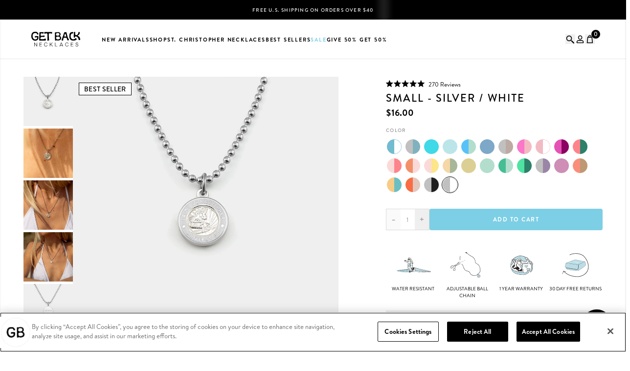

--- FILE ---
content_type: text/html; charset=utf-8
request_url: https://www.getbacknecklaces.com/collections/st-christopher-classics/products/small-silver-white
body_size: 53624
content:
<!doctype html>
<html lang="en">
  <head>
    <!-- START Google Gtag for Theme.Liquid -->
<script async src="https://www.googletagmanager.com/gtag/js?id=AW-779655718"></script>
<script>
window.dataLayer = window.dataLayer || [];
function gtag(){dataLayer.push(arguments);}
gtag('js', new Date());
gtag('config', 'AW-779655718');


// Product Page
// SM-SV-WH
// 811699332
// 39501472301122
gtag('event', 'view_item', {
ecomm_prodid: ['811699332'],
ecomm_pagetype: 'product',
ecomm_totalvalue: 16.00
});


</script>
<!-- END Google Gtag for Theme.Liquid -->
    <!-- CookiePro Cookies Consent Notice start for getbacknecklaces.com -->
    <script src="https://cookie-cdn.cookiepro.com/scripttemplates/otSDKStub.js"  type="text/javascript" charset="UTF-8" data-domain-script="b0ff8efa-62e4-4c51-a585-a7124a3e8f68" ></script>
    <script type="text/javascript">
    function OptanonWrapper() { }
    </script>
    <!-- CookiePro Cookies Consent Notice end for getbacknecklaces.com -->

    <!-- Microsoft Advertising's Universal Event Tracking (UET) -->
    <script>(function(w,d,t,r,u){var f,n,i;w[u]=w[u]||[],f=function(){var o={ti:"343028801"};o.q=w[u],w[u]=new UET(o),w[u].push("pageLoad")},n=d.createElement(t),n.src=r,n.async=1,n.onload=n.onreadystatechange=function(){var s=this.readyState;s&&s!=="loaded"&&s!=="complete"||(f(),n.onload=n.onreadystatechange=null)},i=d.getElementsByTagName(t)[0],i.parentNode.insertBefore(n,i)})(window,document,"script","//bat.bing.com/bat.js","uetq");</script>
    <!-- Microsoft Advertising's Universal Event Tracking (UET) -->


    <meta charset="utf-8">
    <meta http-equiv="X-UA-Compatible" content="IE=edge">
    <meta name="viewport" content="width=device-width,initial-scale=1">
    <link rel="canonical" href="https://www.getbacknecklaces.com/products/small-silver-white">
    <link rel="preconnect" href="https://cdn.shopify.com" crossorigin>

    
      <meta name="description" content="Take a piece of Southern California home with our cute and dainty &quot;St Christopher Necklace&quot;. Available in two chain options, aluminum(standard) or sterling silver, our St. Christopher Surf Necklace is perfect for your next adventure!">
    

    <script>window.performance && window.performance.mark && window.performance.mark('shopify.content_for_header.start');</script><meta name="google-site-verification" content="ntpTk9W0I94yf9qHiZ-1r7dcLZIm0Zkxwib0nwvoJbA">
<meta name="facebook-domain-verification" content="y7dypfdshlnuyuo3j3nlcoxi9rkxlv">
<meta id="shopify-digital-wallet" name="shopify-digital-wallet" content="/3624453/digital_wallets/dialog">
<meta name="shopify-checkout-api-token" content="bedf3ad2312a23b5ac2c6caed5335686">
<meta id="in-context-paypal-metadata" data-shop-id="3624453" data-venmo-supported="false" data-environment="production" data-locale="en_US" data-paypal-v4="true" data-currency="USD">
<link rel="alternate" type="application/json+oembed" href="https://www.getbacknecklaces.com/products/small-silver-white.oembed">
<script async="async" src="/checkouts/internal/preloads.js?locale=en-US"></script>
<link rel="preconnect" href="https://shop.app" crossorigin="anonymous">
<script async="async" src="https://shop.app/checkouts/internal/preloads.js?locale=en-US&shop_id=3624453" crossorigin="anonymous"></script>
<script id="apple-pay-shop-capabilities" type="application/json">{"shopId":3624453,"countryCode":"US","currencyCode":"USD","merchantCapabilities":["supports3DS"],"merchantId":"gid:\/\/shopify\/Shop\/3624453","merchantName":"Get Back Necklaces","requiredBillingContactFields":["postalAddress","email","phone"],"requiredShippingContactFields":["postalAddress","email","phone"],"shippingType":"shipping","supportedNetworks":["visa","masterCard","amex","discover","elo","jcb"],"total":{"type":"pending","label":"Get Back Necklaces","amount":"1.00"},"shopifyPaymentsEnabled":true,"supportsSubscriptions":true}</script>
<script id="shopify-features" type="application/json">{"accessToken":"bedf3ad2312a23b5ac2c6caed5335686","betas":["rich-media-storefront-analytics"],"domain":"www.getbacknecklaces.com","predictiveSearch":true,"shopId":3624453,"locale":"en"}</script>
<script>var Shopify = Shopify || {};
Shopify.shop = "get-back-supply-co.myshopify.com";
Shopify.locale = "en";
Shopify.currency = {"active":"USD","rate":"1.0"};
Shopify.country = "US";
Shopify.theme = {"name":"Live Site - 1\/19","id":139307745346,"schema_name":"GBN | Weberous","schema_version":"1.0.0","theme_store_id":null,"role":"main"};
Shopify.theme.handle = "null";
Shopify.theme.style = {"id":null,"handle":null};
Shopify.cdnHost = "www.getbacknecklaces.com/cdn";
Shopify.routes = Shopify.routes || {};
Shopify.routes.root = "/";</script>
<script type="module">!function(o){(o.Shopify=o.Shopify||{}).modules=!0}(window);</script>
<script>!function(o){function n(){var o=[];function n(){o.push(Array.prototype.slice.apply(arguments))}return n.q=o,n}var t=o.Shopify=o.Shopify||{};t.loadFeatures=n(),t.autoloadFeatures=n()}(window);</script>
<script>
  window.ShopifyPay = window.ShopifyPay || {};
  window.ShopifyPay.apiHost = "shop.app\/pay";
  window.ShopifyPay.redirectState = null;
</script>
<script id="shop-js-analytics" type="application/json">{"pageType":"product"}</script>
<script defer="defer" async type="module" src="//www.getbacknecklaces.com/cdn/shopifycloud/shop-js/modules/v2/client.init-shop-cart-sync_BApSsMSl.en.esm.js"></script>
<script defer="defer" async type="module" src="//www.getbacknecklaces.com/cdn/shopifycloud/shop-js/modules/v2/chunk.common_CBoos6YZ.esm.js"></script>
<script type="module">
  await import("//www.getbacknecklaces.com/cdn/shopifycloud/shop-js/modules/v2/client.init-shop-cart-sync_BApSsMSl.en.esm.js");
await import("//www.getbacknecklaces.com/cdn/shopifycloud/shop-js/modules/v2/chunk.common_CBoos6YZ.esm.js");

  window.Shopify.SignInWithShop?.initShopCartSync?.({"fedCMEnabled":true,"windoidEnabled":true});

</script>
<script defer="defer" async type="module" src="//www.getbacknecklaces.com/cdn/shopifycloud/shop-js/modules/v2/client.payment-terms_BHOWV7U_.en.esm.js"></script>
<script defer="defer" async type="module" src="//www.getbacknecklaces.com/cdn/shopifycloud/shop-js/modules/v2/chunk.common_CBoos6YZ.esm.js"></script>
<script defer="defer" async type="module" src="//www.getbacknecklaces.com/cdn/shopifycloud/shop-js/modules/v2/chunk.modal_Bu1hFZFC.esm.js"></script>
<script type="module">
  await import("//www.getbacknecklaces.com/cdn/shopifycloud/shop-js/modules/v2/client.payment-terms_BHOWV7U_.en.esm.js");
await import("//www.getbacknecklaces.com/cdn/shopifycloud/shop-js/modules/v2/chunk.common_CBoos6YZ.esm.js");
await import("//www.getbacknecklaces.com/cdn/shopifycloud/shop-js/modules/v2/chunk.modal_Bu1hFZFC.esm.js");

  
</script>
<script>
  window.Shopify = window.Shopify || {};
  if (!window.Shopify.featureAssets) window.Shopify.featureAssets = {};
  window.Shopify.featureAssets['shop-js'] = {"shop-cart-sync":["modules/v2/client.shop-cart-sync_DJczDl9f.en.esm.js","modules/v2/chunk.common_CBoos6YZ.esm.js"],"init-fed-cm":["modules/v2/client.init-fed-cm_BzwGC0Wi.en.esm.js","modules/v2/chunk.common_CBoos6YZ.esm.js"],"init-windoid":["modules/v2/client.init-windoid_BS26ThXS.en.esm.js","modules/v2/chunk.common_CBoos6YZ.esm.js"],"shop-cash-offers":["modules/v2/client.shop-cash-offers_DthCPNIO.en.esm.js","modules/v2/chunk.common_CBoos6YZ.esm.js","modules/v2/chunk.modal_Bu1hFZFC.esm.js"],"shop-button":["modules/v2/client.shop-button_D_JX508o.en.esm.js","modules/v2/chunk.common_CBoos6YZ.esm.js"],"init-shop-email-lookup-coordinator":["modules/v2/client.init-shop-email-lookup-coordinator_DFwWcvrS.en.esm.js","modules/v2/chunk.common_CBoos6YZ.esm.js"],"shop-toast-manager":["modules/v2/client.shop-toast-manager_tEhgP2F9.en.esm.js","modules/v2/chunk.common_CBoos6YZ.esm.js"],"shop-login-button":["modules/v2/client.shop-login-button_DwLgFT0K.en.esm.js","modules/v2/chunk.common_CBoos6YZ.esm.js","modules/v2/chunk.modal_Bu1hFZFC.esm.js"],"avatar":["modules/v2/client.avatar_BTnouDA3.en.esm.js"],"init-shop-cart-sync":["modules/v2/client.init-shop-cart-sync_BApSsMSl.en.esm.js","modules/v2/chunk.common_CBoos6YZ.esm.js"],"pay-button":["modules/v2/client.pay-button_BuNmcIr_.en.esm.js","modules/v2/chunk.common_CBoos6YZ.esm.js"],"init-shop-for-new-customer-accounts":["modules/v2/client.init-shop-for-new-customer-accounts_DrjXSI53.en.esm.js","modules/v2/client.shop-login-button_DwLgFT0K.en.esm.js","modules/v2/chunk.common_CBoos6YZ.esm.js","modules/v2/chunk.modal_Bu1hFZFC.esm.js"],"init-customer-accounts-sign-up":["modules/v2/client.init-customer-accounts-sign-up_TlVCiykN.en.esm.js","modules/v2/client.shop-login-button_DwLgFT0K.en.esm.js","modules/v2/chunk.common_CBoos6YZ.esm.js","modules/v2/chunk.modal_Bu1hFZFC.esm.js"],"shop-follow-button":["modules/v2/client.shop-follow-button_C5D3XtBb.en.esm.js","modules/v2/chunk.common_CBoos6YZ.esm.js","modules/v2/chunk.modal_Bu1hFZFC.esm.js"],"checkout-modal":["modules/v2/client.checkout-modal_8TC_1FUY.en.esm.js","modules/v2/chunk.common_CBoos6YZ.esm.js","modules/v2/chunk.modal_Bu1hFZFC.esm.js"],"init-customer-accounts":["modules/v2/client.init-customer-accounts_C0Oh2ljF.en.esm.js","modules/v2/client.shop-login-button_DwLgFT0K.en.esm.js","modules/v2/chunk.common_CBoos6YZ.esm.js","modules/v2/chunk.modal_Bu1hFZFC.esm.js"],"lead-capture":["modules/v2/client.lead-capture_Cq0gfm7I.en.esm.js","modules/v2/chunk.common_CBoos6YZ.esm.js","modules/v2/chunk.modal_Bu1hFZFC.esm.js"],"shop-login":["modules/v2/client.shop-login_BmtnoEUo.en.esm.js","modules/v2/chunk.common_CBoos6YZ.esm.js","modules/v2/chunk.modal_Bu1hFZFC.esm.js"],"payment-terms":["modules/v2/client.payment-terms_BHOWV7U_.en.esm.js","modules/v2/chunk.common_CBoos6YZ.esm.js","modules/v2/chunk.modal_Bu1hFZFC.esm.js"]};
</script>
<script>(function() {
  var isLoaded = false;
  function asyncLoad() {
    if (isLoaded) return;
    isLoaded = true;
    var urls = ["https:\/\/scripttags.justuno.com\/shopify_justuno_3624453_4a1d5a90-7b3d-11e9-b0ea-e7305dee8176.js?shop=get-back-supply-co.myshopify.com","\/\/shopify.privy.com\/widget.js?shop=get-back-supply-co.myshopify.com","\/\/shopify.privy.com\/widget.js?shop=get-back-supply-co.myshopify.com","\/\/cdn.shopify.com\/proxy\/e5c9330e7d13e52d6746ed83d0e195d01947d2e695acc62741e4206adf3c23dd\/bingshoppingtool-t2app-prod.trafficmanager.net\/uet\/tracking_script?shop=get-back-supply-co.myshopify.com\u0026sp-cache-control=cHVibGljLCBtYXgtYWdlPTkwMA","https:\/\/config.gorgias.chat\/bundle-loader\/01GYCCJZQAC525HJ6ZJNV7WGSB?source=shopify1click\u0026shop=get-back-supply-co.myshopify.com","https:\/\/api.socialsnowball.io\/js\/referral.js?shop=get-back-supply-co.myshopify.com","https:\/\/cdn.nfcube.com\/instafeed-05c024ff074845a5f380fdbbdffb12bf.js?shop=get-back-supply-co.myshopify.com","https:\/\/cdn.attn.tv\/gb\/dtag.js?shop=get-back-supply-co.myshopify.com","https:\/\/cdn.attn.tv\/gb\/dtag.js?shop=get-back-supply-co.myshopify.com","https:\/\/cdn.refersion.com\/pixel.js?shop=get-back-supply-co.myshopify.com\u0026client_id=4199\u0026pk=pub_fe4e3eae9bc6467f6f7b\u0026shop=get-back-supply-co.myshopify.com","https:\/\/cdn.9gtb.com\/loader.js?g_cvt_id=0d010f66-a5aa-4664-97ab-e2d46b3a741e\u0026shop=get-back-supply-co.myshopify.com","https:\/\/candyrack.ds-cdn.com\/static\/main.js?shop=get-back-supply-co.myshopify.com"];
    for (var i = 0; i < urls.length; i++) {
      var s = document.createElement('script');
      s.type = 'text/javascript';
      s.async = true;
      s.src = urls[i];
      var x = document.getElementsByTagName('script')[0];
      x.parentNode.insertBefore(s, x);
    }
  };
  if(window.attachEvent) {
    window.attachEvent('onload', asyncLoad);
  } else {
    window.addEventListener('load', asyncLoad, false);
  }
})();</script>
<script id="__st">var __st={"a":3624453,"offset":-28800,"reqid":"b338374d-5fbe-4703-b609-87c921419ea4-1768893709","pageurl":"www.getbacknecklaces.com\/collections\/st-christopher-classics\/products\/small-silver-white","u":"c8dbb5f3bb25","p":"product","rtyp":"product","rid":811699332};</script>
<script>window.ShopifyPaypalV4VisibilityTracking = true;</script>
<script id="captcha-bootstrap">!function(){'use strict';const t='contact',e='account',n='new_comment',o=[[t,t],['blogs',n],['comments',n],[t,'customer']],c=[[e,'customer_login'],[e,'guest_login'],[e,'recover_customer_password'],[e,'create_customer']],r=t=>t.map((([t,e])=>`form[action*='/${t}']:not([data-nocaptcha='true']) input[name='form_type'][value='${e}']`)).join(','),a=t=>()=>t?[...document.querySelectorAll(t)].map((t=>t.form)):[];function s(){const t=[...o],e=r(t);return a(e)}const i='password',u='form_key',d=['recaptcha-v3-token','g-recaptcha-response','h-captcha-response',i],f=()=>{try{return window.sessionStorage}catch{return}},m='__shopify_v',_=t=>t.elements[u];function p(t,e,n=!1){try{const o=window.sessionStorage,c=JSON.parse(o.getItem(e)),{data:r}=function(t){const{data:e,action:n}=t;return t[m]||n?{data:e,action:n}:{data:t,action:n}}(c);for(const[e,n]of Object.entries(r))t.elements[e]&&(t.elements[e].value=n);n&&o.removeItem(e)}catch(o){console.error('form repopulation failed',{error:o})}}const l='form_type',E='cptcha';function T(t){t.dataset[E]=!0}const w=window,h=w.document,L='Shopify',v='ce_forms',y='captcha';let A=!1;((t,e)=>{const n=(g='f06e6c50-85a8-45c8-87d0-21a2b65856fe',I='https://cdn.shopify.com/shopifycloud/storefront-forms-hcaptcha/ce_storefront_forms_captcha_hcaptcha.v1.5.2.iife.js',D={infoText:'Protected by hCaptcha',privacyText:'Privacy',termsText:'Terms'},(t,e,n)=>{const o=w[L][v],c=o.bindForm;if(c)return c(t,g,e,D).then(n);var r;o.q.push([[t,g,e,D],n]),r=I,A||(h.body.append(Object.assign(h.createElement('script'),{id:'captcha-provider',async:!0,src:r})),A=!0)});var g,I,D;w[L]=w[L]||{},w[L][v]=w[L][v]||{},w[L][v].q=[],w[L][y]=w[L][y]||{},w[L][y].protect=function(t,e){n(t,void 0,e),T(t)},Object.freeze(w[L][y]),function(t,e,n,w,h,L){const[v,y,A,g]=function(t,e,n){const i=e?o:[],u=t?c:[],d=[...i,...u],f=r(d),m=r(i),_=r(d.filter((([t,e])=>n.includes(e))));return[a(f),a(m),a(_),s()]}(w,h,L),I=t=>{const e=t.target;return e instanceof HTMLFormElement?e:e&&e.form},D=t=>v().includes(t);t.addEventListener('submit',(t=>{const e=I(t);if(!e)return;const n=D(e)&&!e.dataset.hcaptchaBound&&!e.dataset.recaptchaBound,o=_(e),c=g().includes(e)&&(!o||!o.value);(n||c)&&t.preventDefault(),c&&!n&&(function(t){try{if(!f())return;!function(t){const e=f();if(!e)return;const n=_(t);if(!n)return;const o=n.value;o&&e.removeItem(o)}(t);const e=Array.from(Array(32),(()=>Math.random().toString(36)[2])).join('');!function(t,e){_(t)||t.append(Object.assign(document.createElement('input'),{type:'hidden',name:u})),t.elements[u].value=e}(t,e),function(t,e){const n=f();if(!n)return;const o=[...t.querySelectorAll(`input[type='${i}']`)].map((({name:t})=>t)),c=[...d,...o],r={};for(const[a,s]of new FormData(t).entries())c.includes(a)||(r[a]=s);n.setItem(e,JSON.stringify({[m]:1,action:t.action,data:r}))}(t,e)}catch(e){console.error('failed to persist form',e)}}(e),e.submit())}));const S=(t,e)=>{t&&!t.dataset[E]&&(n(t,e.some((e=>e===t))),T(t))};for(const o of['focusin','change'])t.addEventListener(o,(t=>{const e=I(t);D(e)&&S(e,y())}));const B=e.get('form_key'),M=e.get(l),P=B&&M;t.addEventListener('DOMContentLoaded',(()=>{const t=y();if(P)for(const e of t)e.elements[l].value===M&&p(e,B);[...new Set([...A(),...v().filter((t=>'true'===t.dataset.shopifyCaptcha))])].forEach((e=>S(e,t)))}))}(h,new URLSearchParams(w.location.search),n,t,e,['guest_login'])})(!0,!0)}();</script>
<script integrity="sha256-4kQ18oKyAcykRKYeNunJcIwy7WH5gtpwJnB7kiuLZ1E=" data-source-attribution="shopify.loadfeatures" defer="defer" src="//www.getbacknecklaces.com/cdn/shopifycloud/storefront/assets/storefront/load_feature-a0a9edcb.js" crossorigin="anonymous"></script>
<script crossorigin="anonymous" defer="defer" src="//www.getbacknecklaces.com/cdn/shopifycloud/storefront/assets/shopify_pay/storefront-65b4c6d7.js?v=20250812"></script>
<script data-source-attribution="shopify.dynamic_checkout.dynamic.init">var Shopify=Shopify||{};Shopify.PaymentButton=Shopify.PaymentButton||{isStorefrontPortableWallets:!0,init:function(){window.Shopify.PaymentButton.init=function(){};var t=document.createElement("script");t.src="https://www.getbacknecklaces.com/cdn/shopifycloud/portable-wallets/latest/portable-wallets.en.js",t.type="module",document.head.appendChild(t)}};
</script>
<script data-source-attribution="shopify.dynamic_checkout.buyer_consent">
  function portableWalletsHideBuyerConsent(e){var t=document.getElementById("shopify-buyer-consent"),n=document.getElementById("shopify-subscription-policy-button");t&&n&&(t.classList.add("hidden"),t.setAttribute("aria-hidden","true"),n.removeEventListener("click",e))}function portableWalletsShowBuyerConsent(e){var t=document.getElementById("shopify-buyer-consent"),n=document.getElementById("shopify-subscription-policy-button");t&&n&&(t.classList.remove("hidden"),t.removeAttribute("aria-hidden"),n.addEventListener("click",e))}window.Shopify?.PaymentButton&&(window.Shopify.PaymentButton.hideBuyerConsent=portableWalletsHideBuyerConsent,window.Shopify.PaymentButton.showBuyerConsent=portableWalletsShowBuyerConsent);
</script>
<script data-source-attribution="shopify.dynamic_checkout.cart.bootstrap">document.addEventListener("DOMContentLoaded",(function(){function t(){return document.querySelector("shopify-accelerated-checkout-cart, shopify-accelerated-checkout")}if(t())Shopify.PaymentButton.init();else{new MutationObserver((function(e,n){t()&&(Shopify.PaymentButton.init(),n.disconnect())})).observe(document.body,{childList:!0,subtree:!0})}}));
</script>
<link id="shopify-accelerated-checkout-styles" rel="stylesheet" media="screen" href="https://www.getbacknecklaces.com/cdn/shopifycloud/portable-wallets/latest/accelerated-checkout-backwards-compat.css" crossorigin="anonymous">
<style id="shopify-accelerated-checkout-cart">
        #shopify-buyer-consent {
  margin-top: 1em;
  display: inline-block;
  width: 100%;
}

#shopify-buyer-consent.hidden {
  display: none;
}

#shopify-subscription-policy-button {
  background: none;
  border: none;
  padding: 0;
  text-decoration: underline;
  font-size: inherit;
  cursor: pointer;
}

#shopify-subscription-policy-button::before {
  box-shadow: none;
}

      </style>
<script id="sections-script" data-sections="section-product-recommendations" defer="defer" src="//www.getbacknecklaces.com/cdn/shop/t/467/compiled_assets/scripts.js?v=55169"></script>
<script>window.performance && window.performance.mark && window.performance.mark('shopify.content_for_header.end');</script>

    

  <link rel="shortcut icon" href="//www.getbacknecklaces.com/cdn/shop/files/GB_Favicon-2_16x16.png?v=1666201662" type="image/png">


  <link rel="shortcut icon" href="//www.getbacknecklaces.com/cdn/shop/files/GB_Favicon-2_32x32.png?v=1666201662" type="image/png">


  <link rel="shortcut icon" href="//www.getbacknecklaces.com/cdn/shop/files/GB_Favicon-2_96x96.png?v=1666201662" type="image/png">




  <link rel="shortcut icon" href="//www.getbacknecklaces.com/cdn/shop/files/GB_Favicon-2_36x36.png?v=1666201662" type="image/png">


  <link rel="shortcut icon" href="//www.getbacknecklaces.com/cdn/shop/files/GB_Favicon-2_48x48.png?v=1666201662" type="image/png">


  <link rel="shortcut icon" href="//www.getbacknecklaces.com/cdn/shop/files/GB_Favicon-2_72x72.png?v=1666201662" type="image/png">


  <link rel="shortcut icon" href="//www.getbacknecklaces.com/cdn/shop/files/GB_Favicon-2_96x96.png?v=1666201662" type="image/png">


  <link rel="shortcut icon" href="//www.getbacknecklaces.com/cdn/shop/files/GB_Favicon-2_144x144.png?v=1666201662" type="image/png">


  <link rel="shortcut icon" href="//www.getbacknecklaces.com/cdn/shop/files/GB_Favicon-2_192x192.png?v=1666201662" type="image/png">



  <link rel="apple-touch-icon" sizes="57x57" href="//www.getbacknecklaces.com/cdn/shop/files/GB_Favicon-2_57x57.png?v=1666201662" type="image/png">


  <link rel="apple-touch-icon" sizes="60x60" href="//www.getbacknecklaces.com/cdn/shop/files/GB_Favicon-2_60x60.png?v=1666201662" type="image/png">


  <link rel="apple-touch-icon" sizes="72x72" href="//www.getbacknecklaces.com/cdn/shop/files/GB_Favicon-2_72x72.png?v=1666201662" type="image/png">


  <link rel="apple-touch-icon" sizes="76x76" href="//www.getbacknecklaces.com/cdn/shop/files/GB_Favicon-2_76x76.png?v=1666201662" type="image/png">


  <link rel="apple-touch-icon" sizes="114x114" href="//www.getbacknecklaces.com/cdn/shop/files/GB_Favicon-2_114x114.png?v=1666201662" type="image/png">


  <link rel="apple-touch-icon" sizes="120x120" href="//www.getbacknecklaces.com/cdn/shop/files/GB_Favicon-2_120x120.png?v=1666201662" type="image/png">


  <link rel="apple-touch-icon" sizes="144x144" href="//www.getbacknecklaces.com/cdn/shop/files/GB_Favicon-2_144x144.png?v=1666201662" type="image/png">


  <link rel="apple-touch-icon" sizes="152x152" href="//www.getbacknecklaces.com/cdn/shop/files/GB_Favicon-2_152x152.png?v=1666201662" type="image/png">


  <link rel="apple-touch-icon" sizes="180x180" href="//www.getbacknecklaces.com/cdn/shop/files/GB_Favicon-2_180x180.png?v=1666201662" type="image/png">


  <link rel="apple-touch-icon" href="//www.getbacknecklaces.com/cdn/shop/files/GB_Favicon-2_96x96.png?v=1666201662" type="image/png">


  <link rel="apple-touch-icon" href="//www.getbacknecklaces.com/cdn/shop/files/GB_Favicon-2_144x144.png?v=1666201662" type="image/png">
  <link rel="mask-icon" href="//www.getbacknecklaces.com/cdn/shop/files/GB_Favicon-2_144x144.png?v=1666201662">



  <meta name="msapplication-TileColor" content="#FFDF37">
  <meta name="msapplication-TileImage" content="//www.getbacknecklaces.com/cdn/shop/files/GB_Favicon-2_144x144.png?v=1666201662">



  <link rel="shortcut icon" href="//www.getbacknecklaces.com/cdn/shop/files/GB_Favicon-2_70x70.png?v=1666201662" type="image/png">


  <link rel="shortcut icon" href="//www.getbacknecklaces.com/cdn/shop/files/GB_Favicon-2_144x144.png?v=1666201662" type="image/png">


  <link rel="shortcut icon" href="//www.getbacknecklaces.com/cdn/shop/files/GB_Favicon-2_150x150.png?v=1666201662" type="image/png">


  <link rel="shortcut icon" href="//www.getbacknecklaces.com/cdn/shop/files/GB_Favicon-2_310x310.png?v=1666201662" type="image/png">

<title>Small - Silver / White&ndash; Get Back Necklaces</title>

<link rel="manifest" href="//www.getbacknecklaces.com/cdn/shop/t/467/assets/manifest.static.json?v=55169">
<meta property="og:site_name" content="Get Back Necklaces">
<meta property="og:url" content="https://www.getbacknecklaces.com/products/small-silver-white">
<meta property="og:title" content="Small - Silver / White">
<meta property="og:type" content="product">
<meta property="og:description" content="Take a piece of Southern California home with our cute and dainty &quot;St Christopher Necklace&quot;. Available in two chain options, aluminum(standard) or sterling silver, our St. Christopher Surf Necklace is perfect for your next adventure!"><meta property="product:availability" content="instock">
  <meta property="product:price:amount" content="16.00">
  <meta property="product:price:currency" content="USD"><meta property="og:image" content="http://www.getbacknecklaces.com/cdn/shop/files/Small_Silver_White_1.jpg?v=1737671524">
      <meta property="og:image:secure_url" content="https://www.getbacknecklaces.com/cdn/shop/files/Small_Silver_White_1.jpg?v=1737671524">
      <meta property="og:image:width" content="1500">
      <meta property="og:image:height" content="1500">
      <meta property="og:image:alt" content="#color-silver-white
"><meta property="og:image" content="http://www.getbacknecklaces.com/cdn/shop/files/1_b7379415-967e-4004-9463-28af0adb4014.png?v=1739984409">
      <meta property="og:image:secure_url" content="https://www.getbacknecklaces.com/cdn/shop/files/1_b7379415-967e-4004-9463-28af0adb4014.png?v=1739984409">
      <meta property="og:image:width" content="1500">
      <meta property="og:image:height" content="1500">
      <meta property="og:image:alt" content="small silver white St. Christopher close up 
"><meta property="og:image" content="http://www.getbacknecklaces.com/cdn/shop/files/2_de25e558-4b20-419e-838e-02c36c0cffcf.png?v=1739984409">
      <meta property="og:image:secure_url" content="https://www.getbacknecklaces.com/cdn/shop/files/2_de25e558-4b20-419e-838e-02c36c0cffcf.png?v=1739984409">
      <meta property="og:image:width" content="1500">
      <meta property="og:image:height" content="1500">
      <meta property="og:image:alt" content="small silver white St. Christopher on model ">

<meta name="twitter:site" content="@">
<meta name="twitter:card" content="summary_large_image">
<meta name="twitter:title" content="Small - Silver / White">
<meta name="twitter:description" content="Take a piece of Southern California home with our cute and dainty &quot;St Christopher Necklace&quot;. Available in two chain options, aluminum(standard) or sterling silver, our St. Christopher Surf Necklace is perfect for your next adventure!">
<style data-shopify>@font-face {
    font-family: 'Brandon';
    src: url('//www.getbacknecklaces.com/cdn/shop/files/Brandon_Black.otf?v=15757993834818547332') format("opentype");
    font-weight: 900;
    font-style: normal;
  }
  @font-face {
    font-family: 'Brandon';
    src: url('//www.getbacknecklaces.com/cdn/shop/files/Brandon_Bold.otf?v=2325002505248760345') format("opentype");
    font-weight: 700;
    font-style: normal;
  }
  @font-face {
    font-family: 'Brandon';
    src: url('//www.getbacknecklaces.com/cdn/shop/files/Brandon_Medium.otf?v=13365851660824260330') format("opentype");
    font-weight: 500;
    font-style: normal;
  }
  @font-face {
    font-family: 'Brandon';
    src: url('//www.getbacknecklaces.com/cdn/shop/files/Brandon_Regular.otf?v=11168972761688216017') format("opentype");
    font-weight: 400;
    font-style: normal;
  }

  @font-face {
    font-family: 'Emmeline';
    src: url('//www.getbacknecklaces.com/cdn/shop/files/Emmeline-Regular.otf?v=14178920514838181320') format("opentype"), url('//www.getbacknecklaces.com/cdn/shop/files/Emmeline-Regular.ttf?v=18247794848227671479') format('truetype');
    font-weight: 400;
    font-style: normal;
  }</style>
<style>
    :root {
        --select-arrow: '//www.getbacknecklaces.com/cdn/shop/t/467/assets/select-arrow.png?v=117095127394238274111768601291';
        --share-instagram-image: '//www.getbacknecklaces.com/cdn/shop/t/467/assets/share-instagram-image.jpg?v=149889889971623939901768601291';
    }
</style>
<script src="//www.getbacknecklaces.com/cdn/shop/t/467/assets/predictive-search.js?v=102431243561128385551768601291" defer="defer"></script>

<!-- Microsoft Clarity -->
<script type="text/javascript">
    (function(c,l,a,r,i,t,y){
        c[a]=c[a]||function(){(c[a].q=c[a].q||[]).push(arguments)};
        t=l.createElement(r);t.async=1;t.src="https://www.clarity.ms/tag/"+i;
        y=l.getElementsByTagName(r)[0];y.parentNode.insertBefore(t,y);
    })(window, document, "clarity", "script", "pmeq07snuj");
</script>
<!-- Microsoft Clarity -->

    
    



  <link href="//www.getbacknecklaces.com/cdn/shop/t/467/assets/index-9130c91a.css" rel="stylesheet" type="text/css" media="all" />





  <link rel="modulepreload" href="//www.getbacknecklaces.com/cdn/shop/t/467/assets/index-e5f1261a.js" as="script" crossorigin="anonymous">
  <script src="//www.getbacknecklaces.com/cdn/shop/t/467/assets/index-e5f1261a.js" type="module" crossorigin="anonymous"></script>
  <link href="//www.getbacknecklaces.com/cdn/shop/t/467/assets/index-5fd63cca.css" rel="stylesheet" type="text/css" media="all" />



    <link href="//www.getbacknecklaces.com/cdn/shop/t/467/assets/custom.css?v=126585721525844922961768601291" rel="stylesheet" type="text/css" media="all" />
    <script src="//www.getbacknecklaces.com/cdn/shop/t/467/assets/custom.js?v=114523726337014171511768601291"></script>
  <!-- BEGIN app block: shopify://apps/attentive/blocks/attn-tag/8df62c72-8fe4-407e-a5b3-72132be30a0d --><script type="text/javascript" src="https://cdn.attn.tv/gb/dtag.js?source=app-embed" defer="defer"></script>


<!-- END app block --><!-- BEGIN app block: shopify://apps/eg-auto-add-to-cart/blocks/app-embed/0f7d4f74-1e89-4820-aec4-6564d7e535d2 -->










  
    <script
      async
      type="text/javascript"
      src="https://cdn.506.io/eg/script.js?shop=get-back-supply-co.myshopify.com&v=7"
    ></script>
  



  <meta id="easygift-shop" itemid="c2hvcF8kXzE3Njg4OTM3MTA=" content="{&quot;isInstalled&quot;:true,&quot;installedOn&quot;:&quot;2025-08-17T21:11:24.491Z&quot;,&quot;appVersion&quot;:&quot;3.0&quot;,&quot;subscriptionName&quot;:&quot;Standard&quot;,&quot;cartAnalytics&quot;:true,&quot;freeTrialEndsOn&quot;:null,&quot;settings&quot;:{&quot;reminderBannerStyle&quot;:{&quot;position&quot;:{&quot;horizontal&quot;:&quot;right&quot;,&quot;vertical&quot;:&quot;bottom&quot;},&quot;closingMode&quot;:&quot;doNotAutoClose&quot;,&quot;cssStyles&quot;:&quot;&quot;,&quot;displayAfter&quot;:5,&quot;headerText&quot;:&quot;&quot;,&quot;imageUrl&quot;:null,&quot;primaryColor&quot;:&quot;#000000&quot;,&quot;reshowBannerAfter&quot;:&quot;everyNewSession&quot;,&quot;selfcloseAfter&quot;:5,&quot;showImage&quot;:false,&quot;subHeaderText&quot;:&quot;&quot;},&quot;addedItemIdentifier&quot;:&quot;_Gifted&quot;,&quot;ignoreOtherAppLineItems&quot;:null,&quot;customVariantsInfoLifetimeMins&quot;:1440,&quot;redirectPath&quot;:null,&quot;ignoreNonStandardCartRequests&quot;:false,&quot;bannerStyle&quot;:{&quot;position&quot;:{&quot;horizontal&quot;:&quot;right&quot;,&quot;vertical&quot;:&quot;bottom&quot;},&quot;cssStyles&quot;:null,&quot;primaryColor&quot;:&quot;#000000&quot;},&quot;themePresetId&quot;:null,&quot;notificationStyle&quot;:{&quot;position&quot;:{&quot;horizontal&quot;:null,&quot;vertical&quot;:null},&quot;cssStyles&quot;:null,&quot;duration&quot;:null,&quot;hasCustomizations&quot;:false,&quot;primaryColor&quot;:null},&quot;fetchCartData&quot;:false,&quot;useLocalStorage&quot;:{&quot;enabled&quot;:false,&quot;expiryMinutes&quot;:null},&quot;popupStyle&quot;:{&quot;closeModalOutsideClick&quot;:true,&quot;addButtonText&quot;:null,&quot;cssStyles&quot;:null,&quot;dismissButtonText&quot;:null,&quot;hasCustomizations&quot;:false,&quot;imageUrl&quot;:null,&quot;outOfStockButtonText&quot;:null,&quot;primaryColor&quot;:null,&quot;secondaryColor&quot;:null,&quot;showProductLink&quot;:false,&quot;subscriptionLabel&quot;:&quot;Subscription Plan&quot;},&quot;refreshAfterBannerClick&quot;:false,&quot;disableReapplyRules&quot;:false,&quot;disableReloadOnFailedAddition&quot;:false,&quot;autoReloadCartPage&quot;:false,&quot;ajaxRedirectPath&quot;:null,&quot;allowSimultaneousRequests&quot;:false,&quot;applyRulesOnCheckout&quot;:true,&quot;enableCartCtrlOverrides&quot;:true,&quot;scriptSettings&quot;:{&quot;branding&quot;:{&quot;removalRequestSent&quot;:null,&quot;show&quot;:false},&quot;productPageRedirection&quot;:{&quot;enabled&quot;:false,&quot;products&quot;:[],&quot;redirectionURL&quot;:&quot;\/&quot;},&quot;debugging&quot;:{&quot;enabled&quot;:false,&quot;enabledOn&quot;:null,&quot;stringifyObj&quot;:false},&quot;enableBuyNowInterceptions&quot;:false,&quot;useFinalPrice&quot;:false,&quot;hideGiftedPropertyText&quot;:false,&quot;fetchCartDataBeforeRequest&quot;:false,&quot;customCSS&quot;:null,&quot;delayUpdates&quot;:2000,&quot;decodePayload&quot;:false,&quot;hideAlertsOnFrontend&quot;:false,&quot;removeEGPropertyFromSplitActionLineItems&quot;:false,&quot;fetchProductInfoFromSavedDomain&quot;:false,&quot;removeProductsAddedFromExpiredRules&quot;:false}},&quot;translations&quot;:null,&quot;defaultLocale&quot;:&quot;en&quot;,&quot;shopDomain&quot;:&quot;www.getbacknecklaces.com&quot;}">


<script defer>
  (async function() {
    try {

      const blockVersion = "v3"
      if (blockVersion != "v3") {
        return
      }

      let metaErrorFlag = false;
      if (metaErrorFlag) {
        return
      }

      // Parse metafields as JSON
      const metafields = {};

      // Process metafields in JavaScript
      let savedRulesArray = [];
      for (const [key, value] of Object.entries(metafields)) {
        if (value) {
          for (const prop in value) {
            // avoiding Object.Keys for performance gain -- no need to make an array of keys.
            savedRulesArray.push(value);
            break;
          }
        }
      }

      const metaTag = document.createElement('meta');
      metaTag.id = 'easygift-rules';
      metaTag.content = JSON.stringify(savedRulesArray);
      metaTag.setAttribute('itemid', 'cnVsZXNfJF8xNzY4ODkzNzEw');

      document.head.appendChild(metaTag);
      } catch (err) {
        
      }
  })();
</script>


  <script
    type="text/javascript"
    defer
  >

    (function () {
      try {
        window.EG_INFO = window.EG_INFO || {};
        var shopInfo = {"isInstalled":true,"installedOn":"2025-08-17T21:11:24.491Z","appVersion":"3.0","subscriptionName":"Standard","cartAnalytics":true,"freeTrialEndsOn":null,"settings":{"reminderBannerStyle":{"position":{"horizontal":"right","vertical":"bottom"},"closingMode":"doNotAutoClose","cssStyles":"","displayAfter":5,"headerText":"","imageUrl":null,"primaryColor":"#000000","reshowBannerAfter":"everyNewSession","selfcloseAfter":5,"showImage":false,"subHeaderText":""},"addedItemIdentifier":"_Gifted","ignoreOtherAppLineItems":null,"customVariantsInfoLifetimeMins":1440,"redirectPath":null,"ignoreNonStandardCartRequests":false,"bannerStyle":{"position":{"horizontal":"right","vertical":"bottom"},"cssStyles":null,"primaryColor":"#000000"},"themePresetId":null,"notificationStyle":{"position":{"horizontal":null,"vertical":null},"cssStyles":null,"duration":null,"hasCustomizations":false,"primaryColor":null},"fetchCartData":false,"useLocalStorage":{"enabled":false,"expiryMinutes":null},"popupStyle":{"closeModalOutsideClick":true,"addButtonText":null,"cssStyles":null,"dismissButtonText":null,"hasCustomizations":false,"imageUrl":null,"outOfStockButtonText":null,"primaryColor":null,"secondaryColor":null,"showProductLink":false,"subscriptionLabel":"Subscription Plan"},"refreshAfterBannerClick":false,"disableReapplyRules":false,"disableReloadOnFailedAddition":false,"autoReloadCartPage":false,"ajaxRedirectPath":null,"allowSimultaneousRequests":false,"applyRulesOnCheckout":true,"enableCartCtrlOverrides":true,"scriptSettings":{"branding":{"removalRequestSent":null,"show":false},"productPageRedirection":{"enabled":false,"products":[],"redirectionURL":"\/"},"debugging":{"enabled":false,"enabledOn":null,"stringifyObj":false},"enableBuyNowInterceptions":false,"useFinalPrice":false,"hideGiftedPropertyText":false,"fetchCartDataBeforeRequest":false,"customCSS":null,"delayUpdates":2000,"decodePayload":false,"hideAlertsOnFrontend":false,"removeEGPropertyFromSplitActionLineItems":false,"fetchProductInfoFromSavedDomain":false,"removeProductsAddedFromExpiredRules":false}},"translations":null,"defaultLocale":"en","shopDomain":"www.getbacknecklaces.com"};
        var productRedirectionEnabled = shopInfo.settings.scriptSettings.productPageRedirection.enabled;
        if (["Unlimited", "Enterprise"].includes(shopInfo.subscriptionName) && productRedirectionEnabled) {
          var products = shopInfo.settings.scriptSettings.productPageRedirection.products;
          if (products.length > 0) {
            var productIds = products.map(function(prod) {
              var productGid = prod.id;
              var productIdNumber = parseInt(productGid.split('/').pop());
              return productIdNumber;
            });
            var productInfo = {"id":811699332,"title":"Small - Silver \/ White","handle":"small-silver-white","description":"\u003cmeta charset=\"utf-8\"\u003e\u003cmeta charset=\"utf-8\"\u003e\u003cmeta charset=\"utf-8\"\u003e\n\u003cp\u003e\u003cspan\u003eTake a piece of Southern California home with our cute and dainty \"St Christopher Necklace\". Get Back St. Christopher Pendants are available in larger sizes making them perfect for layering jewelry.\u003c\/span\u003e\u003c\/p\u003e\n\u003cp\u003e- ½” Silver Plated St. Christopher Medal\u003c\/p\u003e\n\u003cp\u003e- 18” Ball Chain Necklace (cut ball chain to fit your style)\u003c\/p\u003e\n\u003cp\u003e- Get Back stamp Ensures Authenticity\u003c\/p\u003e\n\u003cul\u003e\u003c\/ul\u003e\n\u003cul\u003e\u003c\/ul\u003e\n\u003cul\u003e\u003c\/ul\u003e\n\u003cul\u003e\u003c\/ul\u003e","published_at":"2025-02-27T13:29:40-08:00","created_at":"2015-06-11T14:24:18-07:00","vendor":"Get Back Necklaces","type":"necklaces","tags":["bestseller","BF","charm-size::Small","classic","color::White","Discount Eligible","featured","gift","product-selector::true","SaleProduct","silver-plated","small"],"price":1600,"price_min":1600,"price_max":1600,"available":true,"price_varies":false,"compare_at_price":null,"compare_at_price_min":0,"compare_at_price_max":0,"compare_at_price_varies":false,"variants":[{"id":39501472301122,"title":"Default Title","option1":"Default Title","option2":null,"option3":null,"sku":"SM-SV-WH","requires_shipping":true,"taxable":true,"featured_image":null,"available":true,"name":"Small - Silver \/ White","public_title":null,"options":["Default Title"],"price":1600,"weight":3,"compare_at_price":null,"inventory_quantity":90,"inventory_management":"shopify","inventory_policy":"deny","barcode":"72301122","requires_selling_plan":false,"selling_plan_allocations":[]}],"images":["\/\/www.getbacknecklaces.com\/cdn\/shop\/files\/Small_Silver_White_1.jpg?v=1737671524","\/\/www.getbacknecklaces.com\/cdn\/shop\/files\/1_b7379415-967e-4004-9463-28af0adb4014.png?v=1739984409","\/\/www.getbacknecklaces.com\/cdn\/shop\/files\/2_de25e558-4b20-419e-838e-02c36c0cffcf.png?v=1739984409","\/\/www.getbacknecklaces.com\/cdn\/shop\/files\/3.png?v=1739984409","\/\/www.getbacknecklaces.com\/cdn\/shop\/files\/SM_BACK.jpg?v=1750886908"],"featured_image":"\/\/www.getbacknecklaces.com\/cdn\/shop\/files\/Small_Silver_White_1.jpg?v=1737671524","options":["Title"],"media":[{"alt":"#color-silver-white\n","id":24936088469570,"position":1,"preview_image":{"aspect_ratio":1.0,"height":1500,"width":1500,"src":"\/\/www.getbacknecklaces.com\/cdn\/shop\/files\/Small_Silver_White_1.jpg?v=1737671524"},"aspect_ratio":1.0,"height":1500,"media_type":"image","src":"\/\/www.getbacknecklaces.com\/cdn\/shop\/files\/Small_Silver_White_1.jpg?v=1737671524","width":1500},{"alt":"small silver white St. Christopher close up \n","id":24999693811778,"position":2,"preview_image":{"aspect_ratio":1.0,"height":1500,"width":1500,"src":"\/\/www.getbacknecklaces.com\/cdn\/shop\/files\/1_b7379415-967e-4004-9463-28af0adb4014.png?v=1739984409"},"aspect_ratio":1.0,"height":1500,"media_type":"image","src":"\/\/www.getbacknecklaces.com\/cdn\/shop\/files\/1_b7379415-967e-4004-9463-28af0adb4014.png?v=1739984409","width":1500},{"alt":"small silver white St. Christopher on model ","id":24999693779010,"position":3,"preview_image":{"aspect_ratio":1.0,"height":1500,"width":1500,"src":"\/\/www.getbacknecklaces.com\/cdn\/shop\/files\/2_de25e558-4b20-419e-838e-02c36c0cffcf.png?v=1739984409"},"aspect_ratio":1.0,"height":1500,"media_type":"image","src":"\/\/www.getbacknecklaces.com\/cdn\/shop\/files\/2_de25e558-4b20-419e-838e-02c36c0cffcf.png?v=1739984409","width":1500},{"alt":"small silver white St. Christopher on model ","id":24999693844546,"position":4,"preview_image":{"aspect_ratio":1.0,"height":1500,"width":1500,"src":"\/\/www.getbacknecklaces.com\/cdn\/shop\/files\/3.png?v=1739984409"},"aspect_ratio":1.0,"height":1500,"media_type":"image","src":"\/\/www.getbacknecklaces.com\/cdn\/shop\/files\/3.png?v=1739984409","width":1500},{"alt":"get back engraved on back of st. christopher pendant \n","id":24631205298242,"position":5,"preview_image":{"aspect_ratio":1.0,"height":2048,"width":2048,"src":"\/\/www.getbacknecklaces.com\/cdn\/shop\/files\/SM_BACK.jpg?v=1750886908"},"aspect_ratio":1.0,"height":2048,"media_type":"image","src":"\/\/www.getbacknecklaces.com\/cdn\/shop\/files\/SM_BACK.jpg?v=1750886908","width":2048}],"requires_selling_plan":false,"selling_plan_groups":[],"content":"\u003cmeta charset=\"utf-8\"\u003e\u003cmeta charset=\"utf-8\"\u003e\u003cmeta charset=\"utf-8\"\u003e\n\u003cp\u003e\u003cspan\u003eTake a piece of Southern California home with our cute and dainty \"St Christopher Necklace\". Get Back St. Christopher Pendants are available in larger sizes making them perfect for layering jewelry.\u003c\/span\u003e\u003c\/p\u003e\n\u003cp\u003e- ½” Silver Plated St. Christopher Medal\u003c\/p\u003e\n\u003cp\u003e- 18” Ball Chain Necklace (cut ball chain to fit your style)\u003c\/p\u003e\n\u003cp\u003e- Get Back stamp Ensures Authenticity\u003c\/p\u003e\n\u003cul\u003e\u003c\/ul\u003e\n\u003cul\u003e\u003c\/ul\u003e\n\u003cul\u003e\u003c\/ul\u003e\n\u003cul\u003e\u003c\/ul\u003e"};
            var isProductInList = productIds.includes(productInfo.id);
            if (isProductInList) {
              var redirectionURL = shopInfo.settings.scriptSettings.productPageRedirection.redirectionURL;
              if (redirectionURL) {
                window.location = redirectionURL;
              }
            }
          }
        }

        

          var rawPriceString = "16.00";
    
          rawPriceString = rawPriceString.trim();
    
          var normalisedPrice;

          function processNumberString(str) {
            // Helper to find the rightmost index of '.', ',' or "'"
            const lastDot = str.lastIndexOf('.');
            const lastComma = str.lastIndexOf(',');
            const lastApostrophe = str.lastIndexOf("'");
            const lastIndex = Math.max(lastDot, lastComma, lastApostrophe);

            // If no punctuation, remove any stray spaces and return
            if (lastIndex === -1) {
              return str.replace(/[.,'\s]/g, '');
            }

            // Extract parts
            const before = str.slice(0, lastIndex).replace(/[.,'\s]/g, '');
            const after = str.slice(lastIndex + 1).replace(/[.,'\s]/g, '');

            // If the after part is 1 or 2 digits, treat as decimal
            if (after.length > 0 && after.length <= 2) {
              return `${before}.${after}`;
            }

            // Otherwise treat as integer with thousands separator removed
            return before + after;
          }

          normalisedPrice = processNumberString(rawPriceString)

          window.EG_INFO["39501472301122"] = {
            "price": `${normalisedPrice}`,
            "presentmentPrices": {
              "edges": [
                {
                  "node": {
                    "price": {
                      "amount": `${normalisedPrice}`,
                      "currencyCode": "USD"
                    }
                  }
                }
              ]
            },
            "sellingPlanGroups": {
              "edges": [
                
              ]
            },
            "product": {
              "id": "gid://shopify/Product/811699332",
              "tags": ["bestseller","BF","charm-size::Small","classic","color::White","Discount Eligible","featured","gift","product-selector::true","SaleProduct","silver-plated","small"],
              "collections": {
                "pageInfo": {
                  "hasNextPage": false
                },
                "edges": [
                  
                    {
                      "node": {
                        "id": "gid://shopify/Collection/377658949"
                      }
                    },
                  
                    {
                      "node": {
                        "id": "gid://shopify/Collection/281995051074"
                      }
                    },
                  
                    {
                      "node": {
                        "id": "gid://shopify/Collection/56454512706"
                      }
                    },
                  
                    {
                      "node": {
                        "id": "gid://shopify/Collection/265580249154"
                      }
                    },
                  
                    {
                      "node": {
                        "id": "gid://shopify/Collection/265580347458"
                      }
                    },
                  
                    {
                      "node": {
                        "id": "gid://shopify/Collection/377661509"
                      }
                    },
                  
                    {
                      "node": {
                        "id": "gid://shopify/Collection/56582668354"
                      }
                    },
                  
                    {
                      "node": {
                        "id": "gid://shopify/Collection/377660293"
                      }
                    },
                  
                    {
                      "node": {
                        "id": "gid://shopify/Collection/300637421634"
                      }
                    },
                  
                    {
                      "node": {
                        "id": "gid://shopify/Collection/289780924482"
                      }
                    },
                  
                    {
                      "node": {
                        "id": "gid://shopify/Collection/377661381"
                      }
                    },
                  
                    {
                      "node": {
                        "id": "gid://shopify/Collection/271914401858"
                      }
                    },
                  
                    {
                      "node": {
                        "id": "gid://shopify/Collection/263026868290"
                      }
                    }
                  
                ]
              }
            },
            "id": "39501472301122",
            "timestamp": 1768893710
          };
        
      } catch(err) {
      return
    }})()
  </script>



<!-- END app block --><!-- BEGIN app block: shopify://apps/okendo/blocks/theme-settings/bb689e69-ea70-4661-8fb7-ad24a2e23c29 --><!-- BEGIN app snippet: header-metafields -->




    <script id="okeReferralSettings" type="application/json">{"subscriberId":"59fccf4e-4269-4bac-a0ff-48f94be4c22b","matchCustomerLocale":false,"localeAndVariant":{"code":"en"},"referralSettings":{"referralsDisabled":false,"rewardSet":{"sender":{"type":"coupon","description":"50% off your next order","value":50,"valueType":"percentage"},"recipient":{"type":"coupon","description":"50% off your first order with a minimum purchase of $40","value":50,"valueType":"percentage"}},"terms":{"enabled":false},"textContentSet":{"recipient":{"titleText":"Enter your email to receive your coupon"},"sender":{"titleText":"Give 50%, Get 50%","bodyText":"Give your friends 50% off their first purchase of $40+, and you get 50% off your next purchase! It's easy!"}},"showMarketingOptIn":true,"socialShare":{"options":{"sms":true,"twitter":true,"whatsApp":true,"facebookMessenger":true,"facebook":true},"defaultText":"I love Get Back Necklaces! Use this link to get a discount!","displayType":"brand"},"style":{"button":{"hoverBackgroundColor":"#000000","backgroundColor":"#7DCFE5","hoverTextColor":"#FFFFFF","textColor":"#FFFFFF"},"hideOkendoBranding":true,"headerImage":{"width":350,"url":"https://dov7r31oq5dkj.cloudfront.net/59fccf4e-4269-4bac-a0ff-48f94be4c22b/659a2811-305e-4720-94ed-3b7b938d8dd8","headerStyle":"banner","height":124},"bubble":{"textColor":"#FFFFFF","backgroundColor":"#1F1F1F"},"text":{"primaryColor":"#191919","secondaryColor":"#191919"},"removeBorderRadius":false,"textField":{"border":{"color":"#000000","focusColor":"#1F1F1F","focusShadowColor":"#8f8f8f"}}}}}</script><script type="text/javascript" defer="" src="https://d3hw6dc1ow8pp2.cloudfront.net/referrals/js/referrals-api.js"></script>







    <style data-oke-reviews-version="0.82.1" type="text/css" data-href="https://d3hw6dc1ow8pp2.cloudfront.net/reviews-widget-plus/css/okendo-reviews-styles.9d163ae1.css"></style><style data-oke-reviews-version="0.82.1" type="text/css" data-href="https://d3hw6dc1ow8pp2.cloudfront.net/reviews-widget-plus/css/modules/okendo-star-rating.4cb378a8.css"></style><style data-oke-reviews-version="0.82.1" type="text/css" data-href="https://d3hw6dc1ow8pp2.cloudfront.net/reviews-widget-plus/css/modules/okendo-reviews-keywords.0942444f.css"></style><style data-oke-reviews-version="0.82.1" type="text/css" data-href="https://d3hw6dc1ow8pp2.cloudfront.net/reviews-widget-plus/css/modules/okendo-reviews-summary.a0c9d7d6.css"></style><style type="text/css">.okeReviews[data-oke-container],div.okeReviews{font-size:14px;font-size:var(--oke-text-regular);font-weight:400;font-family:var(--oke-text-fontFamily);line-height:1.6}.okeReviews[data-oke-container] *,.okeReviews[data-oke-container] :after,.okeReviews[data-oke-container] :before,div.okeReviews *,div.okeReviews :after,div.okeReviews :before{box-sizing:border-box}.okeReviews[data-oke-container] h1,.okeReviews[data-oke-container] h2,.okeReviews[data-oke-container] h3,.okeReviews[data-oke-container] h4,.okeReviews[data-oke-container] h5,.okeReviews[data-oke-container] h6,div.okeReviews h1,div.okeReviews h2,div.okeReviews h3,div.okeReviews h4,div.okeReviews h5,div.okeReviews h6{font-size:1em;font-weight:400;line-height:1.4;margin:0}.okeReviews[data-oke-container] ul,div.okeReviews ul{padding:0;margin:0}.okeReviews[data-oke-container] li,div.okeReviews li{list-style-type:none;padding:0}.okeReviews[data-oke-container] p,div.okeReviews p{line-height:1.8;margin:0 0 4px}.okeReviews[data-oke-container] p:last-child,div.okeReviews p:last-child{margin-bottom:0}.okeReviews[data-oke-container] a,div.okeReviews a{text-decoration:none;color:inherit}.okeReviews[data-oke-container] button,div.okeReviews button{border-radius:0;border:0;box-shadow:none;margin:0;width:auto;min-width:auto;padding:0;background-color:transparent;min-height:auto}.okeReviews[data-oke-container] button,.okeReviews[data-oke-container] input,.okeReviews[data-oke-container] select,.okeReviews[data-oke-container] textarea,div.okeReviews button,div.okeReviews input,div.okeReviews select,div.okeReviews textarea{font-family:inherit;font-size:1em}.okeReviews[data-oke-container] label,.okeReviews[data-oke-container] select,div.okeReviews label,div.okeReviews select{display:inline}.okeReviews[data-oke-container] select,div.okeReviews select{width:auto}.okeReviews[data-oke-container] article,.okeReviews[data-oke-container] aside,div.okeReviews article,div.okeReviews aside{margin:0}.okeReviews[data-oke-container] table,div.okeReviews table{background:transparent;border:0;border-collapse:collapse;border-spacing:0;font-family:inherit;font-size:1em;table-layout:auto}.okeReviews[data-oke-container] table td,.okeReviews[data-oke-container] table th,.okeReviews[data-oke-container] table tr,div.okeReviews table td,div.okeReviews table th,div.okeReviews table tr{border:0;font-family:inherit;font-size:1em}.okeReviews[data-oke-container] table td,.okeReviews[data-oke-container] table th,div.okeReviews table td,div.okeReviews table th{background:transparent;font-weight:400;letter-spacing:normal;padding:0;text-align:left;text-transform:none;vertical-align:middle}.okeReviews[data-oke-container] table tr:hover td,.okeReviews[data-oke-container] table tr:hover th,div.okeReviews table tr:hover td,div.okeReviews table tr:hover th{background:transparent}.okeReviews[data-oke-container] fieldset,div.okeReviews fieldset{border:0;padding:0;margin:0;min-width:0}.okeReviews[data-oke-container] img,.okeReviews[data-oke-container] svg,div.okeReviews img,div.okeReviews svg{max-width:none}.okeReviews[data-oke-container] div:empty,div.okeReviews div:empty{display:block}.okeReviews[data-oke-container] .oke-icon:before,div.okeReviews .oke-icon:before{font-family:oke-widget-icons!important;font-style:normal;font-weight:400;font-variant:normal;text-transform:none;line-height:1;-webkit-font-smoothing:antialiased;-moz-osx-font-smoothing:grayscale;color:inherit}.okeReviews[data-oke-container] .oke-icon--select-arrow:before,div.okeReviews .oke-icon--select-arrow:before{content:""}.okeReviews[data-oke-container] .oke-icon--loading:before,div.okeReviews .oke-icon--loading:before{content:""}.okeReviews[data-oke-container] .oke-icon--pencil:before,div.okeReviews .oke-icon--pencil:before{content:""}.okeReviews[data-oke-container] .oke-icon--filter:before,div.okeReviews .oke-icon--filter:before{content:""}.okeReviews[data-oke-container] .oke-icon--play:before,div.okeReviews .oke-icon--play:before{content:""}.okeReviews[data-oke-container] .oke-icon--tick-circle:before,div.okeReviews .oke-icon--tick-circle:before{content:""}.okeReviews[data-oke-container] .oke-icon--chevron-left:before,div.okeReviews .oke-icon--chevron-left:before{content:""}.okeReviews[data-oke-container] .oke-icon--chevron-right:before,div.okeReviews .oke-icon--chevron-right:before{content:""}.okeReviews[data-oke-container] .oke-icon--thumbs-down:before,div.okeReviews .oke-icon--thumbs-down:before{content:""}.okeReviews[data-oke-container] .oke-icon--thumbs-up:before,div.okeReviews .oke-icon--thumbs-up:before{content:""}.okeReviews[data-oke-container] .oke-icon--close:before,div.okeReviews .oke-icon--close:before{content:""}.okeReviews[data-oke-container] .oke-icon--chevron-up:before,div.okeReviews .oke-icon--chevron-up:before{content:""}.okeReviews[data-oke-container] .oke-icon--chevron-down:before,div.okeReviews .oke-icon--chevron-down:before{content:""}.okeReviews[data-oke-container] .oke-icon--star:before,div.okeReviews .oke-icon--star:before{content:""}.okeReviews[data-oke-container] .oke-icon--magnifying-glass:before,div.okeReviews .oke-icon--magnifying-glass:before{content:""}@font-face{font-family:oke-widget-icons;src:url(https://d3hw6dc1ow8pp2.cloudfront.net/reviews-widget-plus/fonts/oke-widget-icons.ttf) format("truetype"),url(https://d3hw6dc1ow8pp2.cloudfront.net/reviews-widget-plus/fonts/oke-widget-icons.woff) format("woff"),url(https://d3hw6dc1ow8pp2.cloudfront.net/reviews-widget-plus/img/oke-widget-icons.bc0d6b0a.svg) format("svg");font-weight:400;font-style:normal;font-display:block}.okeReviews[data-oke-container] .oke-button,div.okeReviews .oke-button{display:inline-block;border-style:solid;border-color:var(--oke-button-borderColor);border-width:var(--oke-button-borderWidth);background-color:var(--oke-button-backgroundColor);line-height:1;padding:12px 24px;margin:0;border-radius:var(--oke-button-borderRadius);color:var(--oke-button-textColor);text-align:center;position:relative;font-weight:var(--oke-button-fontWeight);font-size:var(--oke-button-fontSize);font-family:var(--oke-button-fontFamily);outline:0}.okeReviews[data-oke-container] .oke-button-text,.okeReviews[data-oke-container] .oke-button .oke-icon,div.okeReviews .oke-button-text,div.okeReviews .oke-button .oke-icon{line-height:1}.okeReviews[data-oke-container] .oke-button.oke-is-loading,div.okeReviews .oke-button.oke-is-loading{position:relative}.okeReviews[data-oke-container] .oke-button.oke-is-loading:before,div.okeReviews .oke-button.oke-is-loading:before{font-family:oke-widget-icons!important;font-style:normal;font-weight:400;font-variant:normal;text-transform:none;line-height:1;-webkit-font-smoothing:antialiased;-moz-osx-font-smoothing:grayscale;content:"";color:undefined;font-size:12px;display:inline-block;animation:oke-spin 1s linear infinite;position:absolute;width:12px;height:12px;top:0;left:0;bottom:0;right:0;margin:auto}.okeReviews[data-oke-container] .oke-button.oke-is-loading>*,div.okeReviews .oke-button.oke-is-loading>*{opacity:0}.okeReviews[data-oke-container] .oke-button.oke-is-active,div.okeReviews .oke-button.oke-is-active{background-color:var(--oke-button-backgroundColorActive);color:var(--oke-button-textColorActive);border-color:var(--oke-button-borderColorActive)}.okeReviews[data-oke-container] .oke-button:not(.oke-is-loading),div.okeReviews .oke-button:not(.oke-is-loading){cursor:pointer}.okeReviews[data-oke-container] .oke-button:not(.oke-is-loading):not(.oke-is-active):hover,div.okeReviews .oke-button:not(.oke-is-loading):not(.oke-is-active):hover{background-color:var(--oke-button-backgroundColorHover);color:var(--oke-button-textColorHover);border-color:var(--oke-button-borderColorHover);box-shadow:0 0 0 2px var(--oke-button-backgroundColorHover)}.okeReviews[data-oke-container] .oke-button:not(.oke-is-loading):not(.oke-is-active):active,.okeReviews[data-oke-container] .oke-button:not(.oke-is-loading):not(.oke-is-active):hover:active,div.okeReviews .oke-button:not(.oke-is-loading):not(.oke-is-active):active,div.okeReviews .oke-button:not(.oke-is-loading):not(.oke-is-active):hover:active{background-color:var(--oke-button-backgroundColorActive);color:var(--oke-button-textColorActive);border-color:var(--oke-button-borderColorActive)}.okeReviews[data-oke-container] .oke-title,div.okeReviews .oke-title{font-weight:var(--oke-title-fontWeight);font-size:var(--oke-title-fontSize);font-family:var(--oke-title-fontFamily)}.okeReviews[data-oke-container] .oke-bodyText,div.okeReviews .oke-bodyText{font-weight:var(--oke-bodyText-fontWeight);font-size:var(--oke-bodyText-fontSize);font-family:var(--oke-bodyText-fontFamily)}.okeReviews[data-oke-container] .oke-linkButton,div.okeReviews .oke-linkButton{cursor:pointer;font-weight:700;pointer-events:auto;text-decoration:underline}.okeReviews[data-oke-container] .oke-linkButton:hover,div.okeReviews .oke-linkButton:hover{text-decoration:none}.okeReviews[data-oke-container] .oke-readMore,div.okeReviews .oke-readMore{cursor:pointer;color:inherit;text-decoration:underline}.okeReviews[data-oke-container] .oke-select,div.okeReviews .oke-select{cursor:pointer;background-repeat:no-repeat;background-position-x:100%;background-position-y:50%;border:none;padding:0 24px 0 12px;-moz-appearance:none;appearance:none;color:inherit;-webkit-appearance:none;background-color:transparent;background-image:url("data:image/svg+xml;charset=utf-8,%3Csvg fill='currentColor' xmlns='http://www.w3.org/2000/svg' viewBox='0 0 24 24'%3E%3Cpath d='M7 10l5 5 5-5z'/%3E%3Cpath d='M0 0h24v24H0z' fill='none'/%3E%3C/svg%3E");outline-offset:4px}.okeReviews[data-oke-container] .oke-select:disabled,div.okeReviews .oke-select:disabled{background-color:transparent;background-image:url("data:image/svg+xml;charset=utf-8,%3Csvg fill='%239a9db1' xmlns='http://www.w3.org/2000/svg' viewBox='0 0 24 24'%3E%3Cpath d='M7 10l5 5 5-5z'/%3E%3Cpath d='M0 0h24v24H0z' fill='none'/%3E%3C/svg%3E")}.okeReviews[data-oke-container] .oke-loader,div.okeReviews .oke-loader{position:relative}.okeReviews[data-oke-container] .oke-loader:before,div.okeReviews .oke-loader:before{font-family:oke-widget-icons!important;font-style:normal;font-weight:400;font-variant:normal;text-transform:none;line-height:1;-webkit-font-smoothing:antialiased;-moz-osx-font-smoothing:grayscale;content:"";color:var(--oke-text-secondaryColor);font-size:12px;display:inline-block;animation:oke-spin 1s linear infinite;position:absolute;width:12px;height:12px;top:0;left:0;bottom:0;right:0;margin:auto}.okeReviews[data-oke-container] .oke-a11yText,div.okeReviews .oke-a11yText{border:0;clip:rect(0 0 0 0);height:1px;margin:-1px;overflow:hidden;padding:0;position:absolute;width:1px}.okeReviews[data-oke-container] .oke-hidden,div.okeReviews .oke-hidden{display:none}.okeReviews[data-oke-container] .oke-modal,div.okeReviews .oke-modal{bottom:0;left:0;overflow:auto;position:fixed;right:0;top:0;z-index:2147483647;max-height:100%;background-color:rgba(0,0,0,.5);padding:40px 0 32px}@media only screen and (min-width:1024px){.okeReviews[data-oke-container] .oke-modal,div.okeReviews .oke-modal{display:flex;align-items:center;padding:48px 0}}.okeReviews[data-oke-container] .oke-modal ::-moz-selection,div.okeReviews .oke-modal ::-moz-selection{background-color:rgba(39,45,69,.2)}.okeReviews[data-oke-container] .oke-modal ::selection,div.okeReviews .oke-modal ::selection{background-color:rgba(39,45,69,.2)}.okeReviews[data-oke-container] .oke-modal,.okeReviews[data-oke-container] .oke-modal p,div.okeReviews .oke-modal,div.okeReviews .oke-modal p{color:#272d45}.okeReviews[data-oke-container] .oke-modal-content,div.okeReviews .oke-modal-content{background-color:#fff;margin:auto;position:relative;will-change:transform,opacity;width:calc(100% - 64px)}@media only screen and (min-width:1024px){.okeReviews[data-oke-container] .oke-modal-content,div.okeReviews .oke-modal-content{max-width:1000px}}.okeReviews[data-oke-container] .oke-modal-close,div.okeReviews .oke-modal-close{cursor:pointer;position:absolute;width:32px;height:32px;top:-32px;padding:4px;right:-4px;line-height:1}.okeReviews[data-oke-container] .oke-modal-close:before,div.okeReviews .oke-modal-close:before{font-family:oke-widget-icons!important;font-style:normal;font-weight:400;font-variant:normal;text-transform:none;line-height:1;-webkit-font-smoothing:antialiased;-moz-osx-font-smoothing:grayscale;content:"";color:#fff;font-size:24px;display:inline-block;width:24px;height:24px}.okeReviews[data-oke-container] .oke-modal-overlay,div.okeReviews .oke-modal-overlay{background-color:rgba(43,46,56,.9)}@media only screen and (min-width:1024px){.okeReviews[data-oke-container] .oke-modal--large .oke-modal-content,div.okeReviews .oke-modal--large .oke-modal-content{max-width:1200px}}.okeReviews[data-oke-container] .oke-modal .oke-helpful,.okeReviews[data-oke-container] .oke-modal .oke-helpful-vote-button,.okeReviews[data-oke-container] .oke-modal .oke-reviewContent-date,div.okeReviews .oke-modal .oke-helpful,div.okeReviews .oke-modal .oke-helpful-vote-button,div.okeReviews .oke-modal .oke-reviewContent-date{color:#676986}.oke-modal .okeReviews[data-oke-container].oke-w,.oke-modal div.okeReviews.oke-w{color:#272d45}.okeReviews[data-oke-container] .oke-tag,div.okeReviews .oke-tag{align-items:center;color:#272d45;display:flex;font-size:var(--oke-text-small);font-weight:600;text-align:left;position:relative;z-index:2;background-color:#f4f4f6;padding:4px 6px;border:none;border-radius:4px;gap:6px;line-height:1}.okeReviews[data-oke-container] .oke-tag svg,div.okeReviews .oke-tag svg{fill:currentColor;height:1rem}.okeReviews[data-oke-container] .hooper,div.okeReviews .hooper{height:auto}.okeReviews--left{text-align:left}.okeReviews--right{text-align:right}.okeReviews--center{text-align:center}.okeReviews :not([tabindex="-1"]):focus-visible{outline:5px auto highlight;outline:5px auto -webkit-focus-ring-color}.is-oke-modalOpen{overflow:hidden!important}img.oke-is-error{background-color:var(--oke-shadingColor);background-size:cover;background-position:50% 50%;box-shadow:inset 0 0 0 1px var(--oke-border-color)}@keyframes oke-spin{0%{transform:rotate(0deg)}to{transform:rotate(1turn)}}@keyframes oke-fade-in{0%{opacity:0}to{opacity:1}}
.oke-stars{line-height:1;position:relative;display:inline-block}.oke-stars-background svg{overflow:visible}.oke-stars-foreground{overflow:hidden;position:absolute;top:0;left:0}.oke-sr{display:inline-block;padding-top:var(--oke-starRating-spaceAbove);padding-bottom:var(--oke-starRating-spaceBelow)}.oke-sr .oke-is-clickable{cursor:pointer}.oke-sr--hidden{display:none}.oke-sr-count,.oke-sr-rating,.oke-sr-stars{display:inline-block;vertical-align:middle}.oke-sr-stars{line-height:1;margin-right:8px}.oke-sr-rating{display:none}.oke-sr-count--brackets:before{content:"("}.oke-sr-count--brackets:after{content:")"}
.oke-rk{display:block}.okeReviews[data-oke-container] .oke-reviewsKeywords-heading,div.okeReviews .oke-reviewsKeywords-heading{font-weight:700;margin-bottom:8px}.okeReviews[data-oke-container] .oke-reviewsKeywords-heading-skeleton,div.okeReviews .oke-reviewsKeywords-heading-skeleton{height:calc(var(--oke-button-fontSize) + 4px);width:150px}.okeReviews[data-oke-container] .oke-reviewsKeywords-list,div.okeReviews .oke-reviewsKeywords-list{display:inline-flex;align-items:center;flex-wrap:wrap;gap:4px}.okeReviews[data-oke-container] .oke-reviewsKeywords-list-category,div.okeReviews .oke-reviewsKeywords-list-category{background-color:var(--oke-filter-backgroundColor);color:var(--oke-filter-textColor);border:1px solid var(--oke-filter-borderColor);border-radius:var(--oke-filter-borderRadius);padding:6px 16px;transition:background-color .1s ease-out,border-color .1s ease-out;white-space:nowrap}.okeReviews[data-oke-container] .oke-reviewsKeywords-list-category.oke-is-clickable,div.okeReviews .oke-reviewsKeywords-list-category.oke-is-clickable{cursor:pointer}.okeReviews[data-oke-container] .oke-reviewsKeywords-list-category.oke-is-active,div.okeReviews .oke-reviewsKeywords-list-category.oke-is-active{background-color:var(--oke-filter-backgroundColorActive);color:var(--oke-filter-textColorActive);border-color:var(--oke-filter-borderColorActive)}.okeReviews[data-oke-container] .oke-reviewsKeywords .oke-translateButton,div.okeReviews .oke-reviewsKeywords .oke-translateButton{margin-top:12px}
.oke-rs{display:block}.oke-rs .oke-reviewsSummary.oke-is-preRender .oke-reviewsSummary-summary{-webkit-mask:linear-gradient(180deg,#000 0,#000 40%,transparent 95%,transparent 0) 100% 50%/100% 100% repeat-x;mask:linear-gradient(180deg,#000 0,#000 40%,transparent 95%,transparent 0) 100% 50%/100% 100% repeat-x;max-height:150px}.okeReviews[data-oke-container] .oke-reviewsSummary .oke-tooltip,div.okeReviews .oke-reviewsSummary .oke-tooltip{display:inline-block;font-weight:400}.okeReviews[data-oke-container] .oke-reviewsSummary .oke-tooltip-trigger,div.okeReviews .oke-reviewsSummary .oke-tooltip-trigger{height:15px;width:15px;overflow:hidden;transform:translateY(-10%)}.okeReviews[data-oke-container] .oke-reviewsSummary-heading,div.okeReviews .oke-reviewsSummary-heading{align-items:center;-moz-column-gap:4px;column-gap:4px;display:inline-flex;font-weight:700;margin-bottom:8px}.okeReviews[data-oke-container] .oke-reviewsSummary-heading-skeleton,div.okeReviews .oke-reviewsSummary-heading-skeleton{height:calc(var(--oke-button-fontSize) + 4px);width:150px}.okeReviews[data-oke-container] .oke-reviewsSummary-icon,div.okeReviews .oke-reviewsSummary-icon{fill:currentColor;font-size:14px}.okeReviews[data-oke-container] .oke-reviewsSummary-icon svg,div.okeReviews .oke-reviewsSummary-icon svg{vertical-align:baseline}.okeReviews[data-oke-container] .oke-reviewsSummary-summary.oke-is-truncated,div.okeReviews .oke-reviewsSummary-summary.oke-is-truncated{display:-webkit-box;-webkit-box-orient:vertical;overflow:hidden;text-overflow:ellipsis}</style>

    <script type="application/json" id="oke-reviews-settings">{"subscriberId":"59fccf4e-4269-4bac-a0ff-48f94be4c22b","analyticsSettings":{"isWidgetOnScreenTrackingEnabled":false,"provider":"none"},"locale":"en","localeAndVariant":{"code":"en"},"matchCustomerLocale":false,"widgetSettings":{"global":{"dateSettings":{"format":{"type":"relative"}},"hideOkendoBranding":true,"showIncentiveIndicator":false,"recorderPlusEnabled":true,"searchEnginePaginationEnabled":false,"stars":{"backgroundColor":"#E5E5E5","foregroundColor":"#000000","interspace":2,"shape":{"type":"default"},"showBorder":false},"font":{"fontType":"inherit-from-page"}},"homepageCarousel":{"slidesPerPage":{"large":3,"medium":2},"totalSlides":12,"scrollBehaviour":"slide","style":{"showDates":true,"border":{"color":"#E5E5EB","width":{"value":1,"unit":"px"}},"bodyFont":{"hasCustomFontSettings":false},"headingFont":{"fontSize":{"value":14,"unit":"px"},"fontType":"use-global","fontWeight":500,"hasCustomFontSettings":true},"arrows":{"color":"#676986","size":{"value":24,"unit":"px"},"enabled":true},"avatar":{"backgroundColor":"#E5E5EB","placeholderTextColor":"#2C3E50","size":{"value":48,"unit":"px"},"enabled":true},"media":{"size":{"value":80,"unit":"px"},"imageGap":{"value":4,"unit":"px"},"enabled":false},"stars":{"height":{"value":18,"unit":"px"}},"productImageSize":{"value":48,"unit":"px"},"layout":{"name":"testimonial","reviewDetailsPosition":"below","showProductName":false,"showAttributeBars":false,"testimonialAlignment":"center","showProductDetails":"only-when-grouped"},"highlightColor":"#0E7A82","spaceAbove":{"value":20,"unit":"px"},"text":{"primaryColor":"#2C3E50","fontSizeRegular":{"value":14,"unit":"px"},"fontSizeSmall":{"value":12,"unit":"px"},"secondaryColor":"#676986"},"spaceBelow":{"value":20,"unit":"px"}},"defaultSort":"rating desc","autoPlay":false,"truncation":{"bodyMaxLines":3,"truncateAll":false,"enabled":true}},"mediaCarousel":{"minimumImages":1,"linkText":"Read More","autoPlay":false,"slideSize":"medium","arrowPosition":"outside"},"mediaGrid":{"gridStyleDesktop":{"layout":"default-desktop"},"gridStyleMobile":{"layout":"default-mobile"},"showMoreArrow":{"arrowColor":"#676986","enabled":true,"backgroundColor":"#f4f4f6"},"linkText":"Read More","infiniteScroll":false,"gapSize":{"value":10,"unit":"px"}},"questions":{"initialPageSize":6,"loadMorePageSize":6},"reviewsBadge":{"layout":"large","colorScheme":"dark"},"reviewsTab":{"enabled":false},"reviewsWidget":{"tabs":{"reviews":true,"questions":false},"header":{"columnDistribution":"space-between","verticalAlignment":"top","blocks":[{"columnWidth":"half","modules":[{"name":"rating-average","layout":"one-line"}],"textAlignment":"left"},{"columnWidth":"two-thirds","modules":[{"name":"media-carousel","imageGap":{"value":4,"unit":"px"},"imageHeight":{"value":120,"unit":"px"}}],"textAlignment":"left"}]},"style":{"showDates":true,"border":{"color":"#000000","width":{"value":0,"unit":"px"}},"bodyFont":{"hasCustomFontSettings":false},"headingFont":{"fontSize":{"value":18,"unit":"px"},"fontType":"use-global","fontWeight":400,"hasCustomFontSettings":true},"filters":{"backgroundColorActive":"#1F1F1F","backgroundColor":"#FFFFFF","borderColor":"#1F1F1F","borderRadius":{"value":100,"unit":"px"},"borderColorActive":"#1F1F1F","textColorActive":"#FFFFFF","textColor":"#1F1F1F","searchHighlightColor":"#B2F9E9"},"avatar":{"enabled":false},"stars":{"height":{"value":18,"unit":"px"}},"shadingColor":"#F7F7F7","productImageSize":{"value":48,"unit":"px"},"button":{"backgroundColorActive":"#1F1F1F","borderColorHover":"#000000","backgroundColor":"#1F1F1F","borderColor":"#1F1F1F","backgroundColorHover":"#FFFFFF","textColorHover":"#000000","borderRadius":{"value":4,"unit":"px"},"borderWidth":{"value":2,"unit":"px"},"borderColorActive":"#1F1F1F","textColorActive":"#FFFFFF","textColor":"#FFFFFF","font":{"hasCustomFontSettings":false}},"highlightColor":"#000000","spaceAbove":{"value":20,"unit":"px"},"text":{"primaryColor":"#191919","fontSizeRegular":{"value":12,"unit":"px"},"fontSizeLarge":{"value":20,"unit":"px"},"fontSizeSmall":{"value":12,"unit":"px"},"secondaryColor":"#191919"},"spaceBelow":{"value":20,"unit":"px"},"attributeBar":{"style":"default","backgroundColor":"#D3D4DD","shadingColor":"#9A9DB1","markerColor":"#00CAAA"}},"showWhenEmpty":true,"reviews":{"list":{"layout":{"collapseReviewerDetails":false,"columnAmount":4,"name":"default","showAttributeBars":false,"borderStyle":"full","showProductVariantName":false,"showProductDetails":"only-when-grouped"},"initialPageSize":5,"media":{"layout":"featured","size":{"value":200,"unit":"px"}},"truncation":{"bodyMaxLines":4,"truncateAll":false,"enabled":true},"loadMorePageSize":5},"controls":{"filterMode":"closed","defaultSort":"date desc","writeReviewButtonEnabled":true,"freeTextSearchEnabled":false}}},"starRatings":{"showWhenEmpty":false,"clickBehavior":"scroll-to-widget","style":{"text":{"content":"review-count","style":"number-and-text","brackets":false},"spaceAbove":{"value":0,"unit":"px"},"singleStar":false,"spaceBelow":{"value":0,"unit":"px"},"height":{"value":18,"unit":"px"}}}},"features":{"attributeFiltersEnabled":true,"recorderPlusEnabled":true,"recorderQandaPlusEnabled":true,"reviewsKeywordsEnabled":true}}</script>
            <style id="oke-css-vars">:root{--oke-widget-spaceAbove:20px;--oke-widget-spaceBelow:20px;--oke-starRating-spaceAbove:0;--oke-starRating-spaceBelow:0;--oke-button-backgroundColor:#1f1f1f;--oke-button-backgroundColorHover:#fff;--oke-button-backgroundColorActive:#1f1f1f;--oke-button-textColor:#fff;--oke-button-textColorHover:#000;--oke-button-textColorActive:#fff;--oke-button-borderColor:#1f1f1f;--oke-button-borderColorHover:#000;--oke-button-borderColorActive:#1f1f1f;--oke-button-borderRadius:4px;--oke-button-borderWidth:2px;--oke-button-fontWeight:700;--oke-button-fontSize:var(--oke-text-regular,14px);--oke-button-fontFamily:inherit;--oke-border-color:#000;--oke-border-width:0;--oke-text-primaryColor:#191919;--oke-text-secondaryColor:#191919;--oke-text-small:12px;--oke-text-regular:12px;--oke-text-large:20px;--oke-text-fontFamily:inherit;--oke-avatar-size:undefined;--oke-avatar-backgroundColor:undefined;--oke-avatar-placeholderTextColor:undefined;--oke-highlightColor:#000;--oke-shadingColor:#f7f7f7;--oke-productImageSize:48px;--oke-attributeBar-shadingColor:#9a9db1;--oke-attributeBar-borderColor:undefined;--oke-attributeBar-backgroundColor:#d3d4dd;--oke-attributeBar-markerColor:#00caaa;--oke-filter-backgroundColor:#fff;--oke-filter-backgroundColorActive:#1f1f1f;--oke-filter-borderColor:#1f1f1f;--oke-filter-borderColorActive:#1f1f1f;--oke-filter-textColor:#1f1f1f;--oke-filter-textColorActive:#fff;--oke-filter-borderRadius:100px;--oke-filter-searchHighlightColor:#b2f9e9;--oke-mediaGrid-chevronColor:#676986;--oke-stars-foregroundColor:#000;--oke-stars-backgroundColor:#e5e5e5;--oke-stars-borderWidth:0}.oke-w,oke-modal{--oke-title-fontWeight:400;--oke-title-fontSize:18px;--oke-title-fontFamily:inherit;--oke-bodyText-fontWeight:400;--oke-bodyText-fontSize:var(--oke-text-regular,14px);--oke-bodyText-fontFamily:inherit}</style>
            <style id="oke-reviews-custom-css">.meta__info .okeReviews.oke-sr{padding-bottom:20px}.product-single__meta .okeReviews.oke-sr{padding-bottom:24px}.caption .okeReviews.oke-sr{padding-bottom:8px}.grid-product__meta .okeReviews.oke-sr{padding-top:8px}body.template-page.okendo-reviews-suffix .okeReviews.oke-w .oke-is-medium,body.template-page.okendo-reviews-suffix .okeReviews.oke-w .oke-is-small{padding:0 20px}.okeReviews.oke-w .oke-reviewContent-title,.okeReviews[data-oke-container].oke-w .oke-reviewContent-title,.okeReviews .oke-modal .oke-reviewContent-title,.okeReviews[data-oke-container] .oke-modal .oke-reviewContent-title{font-weight:500;letter-spacing:1.25px;color:#000;text-transform:uppercase}.okeReviews.oke-w .oke-w-navBar .oke-w-navBar-item{font-size:15px;font-weight:500;letter-spacing:1.25px;color:#000;text-transform:uppercase}.okeReviews .oke-modal,.okeReviews .oke-modal .oke-helpful,.okeReviews .oke-modal .oke-helpful-vote-button,.okeReviews .oke-modal .oke-reviewContent-date,.okeReviews .oke-modal p,.okeReviews[data-oke-container] .oke-modal,.okeReviews[data-oke-container] .oke-modal .oke-reviewContent-body p,.okeReviews[data-oke-container] .oke-modal .oke-w-reviewSimple-helpful .oke-helpful,.okeReviews[data-oke-container] .oke-modal .oke-w-reviewSimple-helpful .oke-helpful-vote-button,.okeReviews[data-oke-container] .oke-modal .oke-reviewContent-top .oke-reviewContent-date{color:#191919}.okeReviews.oke-w .oke-reviewContent-body p,.okeReviews .oke-modal .oke-reviewContent-body p{line-height:22.1px;font-weight:400;letter-spacing:normal;color:#191919}.okeReviews.oke-w .oke-button,.okeReviews[data-oke-container].oke-w .oke-button{font-weight:700;font-size:16px;letter-spacing:1.6px;text-transform:uppercase;transition:color .3s linear,background .3s linear}.okeReviews.oke-w .oke-button:not(.oke-is-loading):not(.oke-is-active):hover,.okeReviews[data-oke-container].oke-w .oke-button:not(.oke-is-loading):not(.oke-is-active):hover{box-shadow:0 0}.okeReviews.oke-w a.oke-w-writeReview.oke-button,.okeReviews[data-oke-container].oke-w a.oke-w-writeReview.oke-button{height:100%}.okeReviews.oke-w .oke-is-small .oke-w-reviews-writeReview,.okeReviews[data-oke-container].oke-w .oke-is-small .oke-w-reviews-writeReview{width:100%;padding-top:10px}.okeReviews[data-oke-container].oke-w .oke-is-small .oke-button,.okeReviews.oke-w .oke-is-small .oke-button{width:100%}@media(max-width:825px){.caption .okeReviews.oke-sr{padding-bottom:0}}@media(max-width:767px){.caption .okeReviews.oke-sr{padding-bottom:16px}}[data-oke-referrals-widget] .c-okeReferralsApp{margin:60px auto}@media all and (max-width:640px){[data-oke-referrals-widget] .c-okeReferralsApp{width:auto}}</style>
            <template id="oke-reviews-body-template"><svg id="oke-star-symbols" style="display:none!important" data-oke-id="oke-star-symbols"><symbol id="oke-star-empty" style="overflow:visible;"><path id="star-default--empty" fill="var(--oke-stars-backgroundColor)" stroke="var(--oke-stars-borderColor)" stroke-width="var(--oke-stars-borderWidth)" d="M3.34 13.86c-.48.3-.76.1-.63-.44l1.08-4.56L.26 5.82c-.42-.36-.32-.7.24-.74l4.63-.37L6.92.39c.2-.52.55-.52.76 0l1.8 4.32 4.62.37c.56.05.67.37.24.74l-3.53 3.04 1.08 4.56c.13.54-.14.74-.63.44L7.3 11.43l-3.96 2.43z"/></symbol><symbol id="oke-star-filled" style="overflow:visible;"><path id="star-default--filled" fill="var(--oke-stars-foregroundColor)" stroke="var(--oke-stars-borderColor)" stroke-width="var(--oke-stars-borderWidth)" d="M3.34 13.86c-.48.3-.76.1-.63-.44l1.08-4.56L.26 5.82c-.42-.36-.32-.7.24-.74l4.63-.37L6.92.39c.2-.52.55-.52.76 0l1.8 4.32 4.62.37c.56.05.67.37.24.74l-3.53 3.04 1.08 4.56c.13.54-.14.74-.63.44L7.3 11.43l-3.96 2.43z"/></symbol></svg></template><script>document.addEventListener('readystatechange',() =>{Array.from(document.getElementById('oke-reviews-body-template')?.content.children)?.forEach(function(child){if(!Array.from(document.body.querySelectorAll('[data-oke-id='.concat(child.getAttribute('data-oke-id'),']'))).length){document.body.prepend(child)}})},{once:true});</script>













<!-- END app snippet -->

<!-- BEGIN app snippet: widget-plus-initialisation-script -->




    <script async id="okendo-reviews-script" src="https://d3hw6dc1ow8pp2.cloudfront.net/reviews-widget-plus/js/okendo-reviews.js"></script>

<!-- END app snippet -->


<!-- END app block --><!-- BEGIN app block: shopify://apps/klaviyo-email-marketing-sms/blocks/klaviyo-onsite-embed/2632fe16-c075-4321-a88b-50b567f42507 -->












  <script async src="https://static.klaviyo.com/onsite/js/x7Gihn/klaviyo.js?company_id=x7Gihn"></script>
  <script>!function(){if(!window.klaviyo){window._klOnsite=window._klOnsite||[];try{window.klaviyo=new Proxy({},{get:function(n,i){return"push"===i?function(){var n;(n=window._klOnsite).push.apply(n,arguments)}:function(){for(var n=arguments.length,o=new Array(n),w=0;w<n;w++)o[w]=arguments[w];var t="function"==typeof o[o.length-1]?o.pop():void 0,e=new Promise((function(n){window._klOnsite.push([i].concat(o,[function(i){t&&t(i),n(i)}]))}));return e}}})}catch(n){window.klaviyo=window.klaviyo||[],window.klaviyo.push=function(){var n;(n=window._klOnsite).push.apply(n,arguments)}}}}();</script>

  
    <script id="viewed_product">
      if (item == null) {
        var _learnq = _learnq || [];

        var MetafieldReviews = null
        var MetafieldYotpoRating = null
        var MetafieldYotpoCount = null
        var MetafieldLooxRating = null
        var MetafieldLooxCount = null
        var okendoProduct = null
        var okendoProductReviewCount = null
        var okendoProductReviewAverageValue = null
        try {
          // The following fields are used for Customer Hub recently viewed in order to add reviews.
          // This information is not part of __kla_viewed. Instead, it is part of __kla_viewed_reviewed_items
          MetafieldReviews = {"rating":{"scale_min":"1.0","scale_max":"5.0","value":"5.0"},"rating_count":270};
          MetafieldYotpoRating = "5.0"
          MetafieldYotpoCount = "191"
          MetafieldLooxRating = null
          MetafieldLooxCount = null

          okendoProduct = {"reviewCount":270,"reviewAverageValue":"5.0"}
          // If the okendo metafield is not legacy, it will error, which then requires the new json formatted data
          if (okendoProduct && 'error' in okendoProduct) {
            okendoProduct = null
          }
          okendoProductReviewCount = okendoProduct ? okendoProduct.reviewCount : null
          okendoProductReviewAverageValue = okendoProduct ? okendoProduct.reviewAverageValue : null
        } catch (error) {
          console.error('Error in Klaviyo onsite reviews tracking:', error);
        }

        var item = {
          Name: "Small - Silver \/ White",
          ProductID: 811699332,
          Categories: ["Best Sellers","Buy 3 Get 3 Classics","Customer Favorites","Gifts Under $20","Most Gifted","NECKLACES","Shop All","Small St. Christopher Surf Necklaces","Smalls \u0026 Mediums","St. Christopher Classics","St. Christopher Medals","St. Christopher Surf Necklaces","‎"],
          ImageURL: "https://www.getbacknecklaces.com/cdn/shop/files/Small_Silver_White_1_grande.jpg?v=1737671524",
          URL: "https://www.getbacknecklaces.com/products/small-silver-white",
          Brand: "Get Back Necklaces",
          Price: "$16.00",
          Value: "16.00",
          CompareAtPrice: "$0.00"
        };
        _learnq.push(['track', 'Viewed Product', item]);
        _learnq.push(['trackViewedItem', {
          Title: item.Name,
          ItemId: item.ProductID,
          Categories: item.Categories,
          ImageUrl: item.ImageURL,
          Url: item.URL,
          Metadata: {
            Brand: item.Brand,
            Price: item.Price,
            Value: item.Value,
            CompareAtPrice: item.CompareAtPrice
          },
          metafields:{
            reviews: MetafieldReviews,
            yotpo:{
              rating: MetafieldYotpoRating,
              count: MetafieldYotpoCount,
            },
            loox:{
              rating: MetafieldLooxRating,
              count: MetafieldLooxCount,
            },
            okendo: {
              rating: okendoProductReviewAverageValue,
              count: okendoProductReviewCount,
            }
          }
        }]);
      }
    </script>
  




  <script>
    window.klaviyoReviewsProductDesignMode = false
  </script>







<!-- END app block --><!-- BEGIN app block: shopify://apps/triplewhale/blocks/triple_pixel_snippet/483d496b-3f1a-4609-aea7-8eee3b6b7a2a --><link rel='preconnect dns-prefetch' href='https://api.config-security.com/' crossorigin />
<link rel='preconnect dns-prefetch' href='https://conf.config-security.com/' crossorigin />
<script>
/* >> TriplePixel :: start*/
window.TriplePixelData={TripleName:"get-back-supply-co.myshopify.com",ver:"2.16",plat:"SHOPIFY",isHeadless:false,src:'SHOPIFY_EXT',product:{id:"811699332",name:`Small - Silver / White`,price:"16.00",variant:"39501472301122"},search:"",collection:"263026868290",cart:"",template:"product",curr:"USD" || "USD"},function(W,H,A,L,E,_,B,N){function O(U,T,P,H,R){void 0===R&&(R=!1),H=new XMLHttpRequest,P?(H.open("POST",U,!0),H.setRequestHeader("Content-Type","text/plain")):H.open("GET",U,!0),H.send(JSON.stringify(P||{})),H.onreadystatechange=function(){4===H.readyState&&200===H.status?(R=H.responseText,U.includes("/first")?eval(R):P||(N[B]=R)):(299<H.status||H.status<200)&&T&&!R&&(R=!0,O(U,T-1,P))}}if(N=window,!N[H+"sn"]){N[H+"sn"]=1,L=function(){return Date.now().toString(36)+"_"+Math.random().toString(36)};try{A.setItem(H,1+(0|A.getItem(H)||0)),(E=JSON.parse(A.getItem(H+"U")||"[]")).push({u:location.href,r:document.referrer,t:Date.now(),id:L()}),A.setItem(H+"U",JSON.stringify(E))}catch(e){}var i,m,p;A.getItem('"!nC`')||(_=A,A=N,A[H]||(E=A[H]=function(t,e,i){return void 0===i&&(i=[]),"State"==t?E.s:(W=L(),(E._q=E._q||[]).push([W,t,e].concat(i)),W)},E.s="Installed",E._q=[],E.ch=W,B="configSecurityConfModel",N[B]=1,O("https://conf.config-security.com/model",5),i=L(),m=A[atob("c2NyZWVu")],_.setItem("di_pmt_wt",i),p={id:i,action:"profile",avatar:_.getItem("auth-security_rand_salt_"),time:m[atob("d2lkdGg=")]+":"+m[atob("aGVpZ2h0")],host:A.TriplePixelData.TripleName,plat:A.TriplePixelData.plat,url:window.location.href.slice(0,500),ref:document.referrer,ver:A.TriplePixelData.ver},O("https://api.config-security.com/event",5,p),O("https://api.config-security.com/first?host=".concat(p.host,"&plat=").concat(p.plat),5)))}}("","TriplePixel",localStorage);
/* << TriplePixel :: end*/
</script>



<!-- END app block --><link href="https://monorail-edge.shopifysvc.com" rel="dns-prefetch">
<script>(function(){if ("sendBeacon" in navigator && "performance" in window) {try {var session_token_from_headers = performance.getEntriesByType('navigation')[0].serverTiming.find(x => x.name == '_s').description;} catch {var session_token_from_headers = undefined;}var session_cookie_matches = document.cookie.match(/_shopify_s=([^;]*)/);var session_token_from_cookie = session_cookie_matches && session_cookie_matches.length === 2 ? session_cookie_matches[1] : "";var session_token = session_token_from_headers || session_token_from_cookie || "";function handle_abandonment_event(e) {var entries = performance.getEntries().filter(function(entry) {return /monorail-edge.shopifysvc.com/.test(entry.name);});if (!window.abandonment_tracked && entries.length === 0) {window.abandonment_tracked = true;var currentMs = Date.now();var navigation_start = performance.timing.navigationStart;var payload = {shop_id: 3624453,url: window.location.href,navigation_start,duration: currentMs - navigation_start,session_token,page_type: "product"};window.navigator.sendBeacon("https://monorail-edge.shopifysvc.com/v1/produce", JSON.stringify({schema_id: "online_store_buyer_site_abandonment/1.1",payload: payload,metadata: {event_created_at_ms: currentMs,event_sent_at_ms: currentMs}}));}}window.addEventListener('pagehide', handle_abandonment_event);}}());</script>
<script id="web-pixels-manager-setup">(function e(e,d,r,n,o){if(void 0===o&&(o={}),!Boolean(null===(a=null===(i=window.Shopify)||void 0===i?void 0:i.analytics)||void 0===a?void 0:a.replayQueue)){var i,a;window.Shopify=window.Shopify||{};var t=window.Shopify;t.analytics=t.analytics||{};var s=t.analytics;s.replayQueue=[],s.publish=function(e,d,r){return s.replayQueue.push([e,d,r]),!0};try{self.performance.mark("wpm:start")}catch(e){}var l=function(){var e={modern:/Edge?\/(1{2}[4-9]|1[2-9]\d|[2-9]\d{2}|\d{4,})\.\d+(\.\d+|)|Firefox\/(1{2}[4-9]|1[2-9]\d|[2-9]\d{2}|\d{4,})\.\d+(\.\d+|)|Chrom(ium|e)\/(9{2}|\d{3,})\.\d+(\.\d+|)|(Maci|X1{2}).+ Version\/(15\.\d+|(1[6-9]|[2-9]\d|\d{3,})\.\d+)([,.]\d+|)( \(\w+\)|)( Mobile\/\w+|) Safari\/|Chrome.+OPR\/(9{2}|\d{3,})\.\d+\.\d+|(CPU[ +]OS|iPhone[ +]OS|CPU[ +]iPhone|CPU IPhone OS|CPU iPad OS)[ +]+(15[._]\d+|(1[6-9]|[2-9]\d|\d{3,})[._]\d+)([._]\d+|)|Android:?[ /-](13[3-9]|1[4-9]\d|[2-9]\d{2}|\d{4,})(\.\d+|)(\.\d+|)|Android.+Firefox\/(13[5-9]|1[4-9]\d|[2-9]\d{2}|\d{4,})\.\d+(\.\d+|)|Android.+Chrom(ium|e)\/(13[3-9]|1[4-9]\d|[2-9]\d{2}|\d{4,})\.\d+(\.\d+|)|SamsungBrowser\/([2-9]\d|\d{3,})\.\d+/,legacy:/Edge?\/(1[6-9]|[2-9]\d|\d{3,})\.\d+(\.\d+|)|Firefox\/(5[4-9]|[6-9]\d|\d{3,})\.\d+(\.\d+|)|Chrom(ium|e)\/(5[1-9]|[6-9]\d|\d{3,})\.\d+(\.\d+|)([\d.]+$|.*Safari\/(?![\d.]+ Edge\/[\d.]+$))|(Maci|X1{2}).+ Version\/(10\.\d+|(1[1-9]|[2-9]\d|\d{3,})\.\d+)([,.]\d+|)( \(\w+\)|)( Mobile\/\w+|) Safari\/|Chrome.+OPR\/(3[89]|[4-9]\d|\d{3,})\.\d+\.\d+|(CPU[ +]OS|iPhone[ +]OS|CPU[ +]iPhone|CPU IPhone OS|CPU iPad OS)[ +]+(10[._]\d+|(1[1-9]|[2-9]\d|\d{3,})[._]\d+)([._]\d+|)|Android:?[ /-](13[3-9]|1[4-9]\d|[2-9]\d{2}|\d{4,})(\.\d+|)(\.\d+|)|Mobile Safari.+OPR\/([89]\d|\d{3,})\.\d+\.\d+|Android.+Firefox\/(13[5-9]|1[4-9]\d|[2-9]\d{2}|\d{4,})\.\d+(\.\d+|)|Android.+Chrom(ium|e)\/(13[3-9]|1[4-9]\d|[2-9]\d{2}|\d{4,})\.\d+(\.\d+|)|Android.+(UC? ?Browser|UCWEB|U3)[ /]?(15\.([5-9]|\d{2,})|(1[6-9]|[2-9]\d|\d{3,})\.\d+)\.\d+|SamsungBrowser\/(5\.\d+|([6-9]|\d{2,})\.\d+)|Android.+MQ{2}Browser\/(14(\.(9|\d{2,})|)|(1[5-9]|[2-9]\d|\d{3,})(\.\d+|))(\.\d+|)|K[Aa][Ii]OS\/(3\.\d+|([4-9]|\d{2,})\.\d+)(\.\d+|)/},d=e.modern,r=e.legacy,n=navigator.userAgent;return n.match(d)?"modern":n.match(r)?"legacy":"unknown"}(),u="modern"===l?"modern":"legacy",c=(null!=n?n:{modern:"",legacy:""})[u],f=function(e){return[e.baseUrl,"/wpm","/b",e.hashVersion,"modern"===e.buildTarget?"m":"l",".js"].join("")}({baseUrl:d,hashVersion:r,buildTarget:u}),m=function(e){var d=e.version,r=e.bundleTarget,n=e.surface,o=e.pageUrl,i=e.monorailEndpoint;return{emit:function(e){var a=e.status,t=e.errorMsg,s=(new Date).getTime(),l=JSON.stringify({metadata:{event_sent_at_ms:s},events:[{schema_id:"web_pixels_manager_load/3.1",payload:{version:d,bundle_target:r,page_url:o,status:a,surface:n,error_msg:t},metadata:{event_created_at_ms:s}}]});if(!i)return console&&console.warn&&console.warn("[Web Pixels Manager] No Monorail endpoint provided, skipping logging."),!1;try{return self.navigator.sendBeacon.bind(self.navigator)(i,l)}catch(e){}var u=new XMLHttpRequest;try{return u.open("POST",i,!0),u.setRequestHeader("Content-Type","text/plain"),u.send(l),!0}catch(e){return console&&console.warn&&console.warn("[Web Pixels Manager] Got an unhandled error while logging to Monorail."),!1}}}}({version:r,bundleTarget:l,surface:e.surface,pageUrl:self.location.href,monorailEndpoint:e.monorailEndpoint});try{o.browserTarget=l,function(e){var d=e.src,r=e.async,n=void 0===r||r,o=e.onload,i=e.onerror,a=e.sri,t=e.scriptDataAttributes,s=void 0===t?{}:t,l=document.createElement("script"),u=document.querySelector("head"),c=document.querySelector("body");if(l.async=n,l.src=d,a&&(l.integrity=a,l.crossOrigin="anonymous"),s)for(var f in s)if(Object.prototype.hasOwnProperty.call(s,f))try{l.dataset[f]=s[f]}catch(e){}if(o&&l.addEventListener("load",o),i&&l.addEventListener("error",i),u)u.appendChild(l);else{if(!c)throw new Error("Did not find a head or body element to append the script");c.appendChild(l)}}({src:f,async:!0,onload:function(){if(!function(){var e,d;return Boolean(null===(d=null===(e=window.Shopify)||void 0===e?void 0:e.analytics)||void 0===d?void 0:d.initialized)}()){var d=window.webPixelsManager.init(e)||void 0;if(d){var r=window.Shopify.analytics;r.replayQueue.forEach((function(e){var r=e[0],n=e[1],o=e[2];d.publishCustomEvent(r,n,o)})),r.replayQueue=[],r.publish=d.publishCustomEvent,r.visitor=d.visitor,r.initialized=!0}}},onerror:function(){return m.emit({status:"failed",errorMsg:"".concat(f," has failed to load")})},sri:function(e){var d=/^sha384-[A-Za-z0-9+/=]+$/;return"string"==typeof e&&d.test(e)}(c)?c:"",scriptDataAttributes:o}),m.emit({status:"loading"})}catch(e){m.emit({status:"failed",errorMsg:(null==e?void 0:e.message)||"Unknown error"})}}})({shopId: 3624453,storefrontBaseUrl: "https://www.getbacknecklaces.com",extensionsBaseUrl: "https://extensions.shopifycdn.com/cdn/shopifycloud/web-pixels-manager",monorailEndpoint: "https://monorail-edge.shopifysvc.com/unstable/produce_batch",surface: "storefront-renderer",enabledBetaFlags: ["2dca8a86"],webPixelsConfigList: [{"id":"1368227906","configuration":"{\"ti\":\"343028806\",\"endpoint\":\"https:\/\/bat.bing.com\/action\/0\"}","eventPayloadVersion":"v1","runtimeContext":"STRICT","scriptVersion":"5ee93563fe31b11d2d65e2f09a5229dc","type":"APP","apiClientId":2997493,"privacyPurposes":["ANALYTICS","MARKETING","SALE_OF_DATA"],"dataSharingAdjustments":{"protectedCustomerApprovalScopes":["read_customer_personal_data"]}},{"id":"1061879874","configuration":"{\"config\":\"{\\\"google_tag_ids\\\":[\\\"G-87XEG75RXF\\\",\\\"AW-16642052548\\\",\\\"GT-TQRVSLZ9\\\"],\\\"target_country\\\":\\\"US\\\",\\\"gtag_events\\\":[{\\\"type\\\":\\\"begin_checkout\\\",\\\"action_label\\\":[\\\"G-87XEG75RXF\\\",\\\"AW-16642052548\\\/RqkFCNb-ooobEMSjxv89\\\"]},{\\\"type\\\":\\\"search\\\",\\\"action_label\\\":[\\\"G-87XEG75RXF\\\",\\\"AW-16642052548\\\/wZH8COL-ooobEMSjxv89\\\"]},{\\\"type\\\":\\\"view_item\\\",\\\"action_label\\\":[\\\"G-87XEG75RXF\\\",\\\"AW-16642052548\\\/-ba9CN_-ooobEMSjxv89\\\",\\\"MC-99JH3RE1MF\\\"]},{\\\"type\\\":\\\"purchase\\\",\\\"action_label\\\":[\\\"G-87XEG75RXF\\\",\\\"AW-16642052548\\\/OKonCNP-ooobEMSjxv89\\\",\\\"MC-99JH3RE1MF\\\"]},{\\\"type\\\":\\\"page_view\\\",\\\"action_label\\\":[\\\"G-87XEG75RXF\\\",\\\"AW-16642052548\\\/ZLznCNz-ooobEMSjxv89\\\",\\\"MC-99JH3RE1MF\\\"]},{\\\"type\\\":\\\"add_payment_info\\\",\\\"action_label\\\":[\\\"G-87XEG75RXF\\\",\\\"AW-16642052548\\\/hsuvCOX-ooobEMSjxv89\\\"]},{\\\"type\\\":\\\"add_to_cart\\\",\\\"action_label\\\":[\\\"G-87XEG75RXF\\\",\\\"AW-16642052548\\\/kkvGCNn-ooobEMSjxv89\\\"]}],\\\"enable_monitoring_mode\\\":false}\"}","eventPayloadVersion":"v1","runtimeContext":"OPEN","scriptVersion":"b2a88bafab3e21179ed38636efcd8a93","type":"APP","apiClientId":1780363,"privacyPurposes":[],"dataSharingAdjustments":{"protectedCustomerApprovalScopes":["read_customer_address","read_customer_email","read_customer_name","read_customer_personal_data","read_customer_phone"]}},{"id":"732889154","configuration":"{\"env\":\"prod\"}","eventPayloadVersion":"v1","runtimeContext":"LAX","scriptVersion":"3dbd78f0aeeb2c473821a9db9e2dd54a","type":"APP","apiClientId":3977633,"privacyPurposes":["ANALYTICS","MARKETING"],"dataSharingAdjustments":{"protectedCustomerApprovalScopes":["read_customer_address","read_customer_email","read_customer_name","read_customer_personal_data","read_customer_phone"]}},{"id":"716734530","configuration":"{\"accountID\":\"x7Gihn\",\"webPixelConfig\":\"eyJlbmFibGVBZGRlZFRvQ2FydEV2ZW50cyI6IHRydWV9\"}","eventPayloadVersion":"v1","runtimeContext":"STRICT","scriptVersion":"524f6c1ee37bacdca7657a665bdca589","type":"APP","apiClientId":123074,"privacyPurposes":["ANALYTICS","MARKETING"],"dataSharingAdjustments":{"protectedCustomerApprovalScopes":["read_customer_address","read_customer_email","read_customer_name","read_customer_personal_data","read_customer_phone"]}},{"id":"370376770","configuration":"{\"pixelCode\":\"C7BJILO5TGVB363R0BQG\"}","eventPayloadVersion":"v1","runtimeContext":"STRICT","scriptVersion":"22e92c2ad45662f435e4801458fb78cc","type":"APP","apiClientId":4383523,"privacyPurposes":["ANALYTICS","MARKETING","SALE_OF_DATA"],"dataSharingAdjustments":{"protectedCustomerApprovalScopes":["read_customer_address","read_customer_email","read_customer_name","read_customer_personal_data","read_customer_phone"]}},{"id":"181076034","configuration":"{\"pixel_id\":\"303678090128135\",\"pixel_type\":\"facebook_pixel\",\"metaapp_system_user_token\":\"-\"}","eventPayloadVersion":"v1","runtimeContext":"OPEN","scriptVersion":"ca16bc87fe92b6042fbaa3acc2fbdaa6","type":"APP","apiClientId":2329312,"privacyPurposes":["ANALYTICS","MARKETING","SALE_OF_DATA"],"dataSharingAdjustments":{"protectedCustomerApprovalScopes":["read_customer_address","read_customer_email","read_customer_name","read_customer_personal_data","read_customer_phone"]}},{"id":"76054594","configuration":"{\"tagID\":\"2612834935232\"}","eventPayloadVersion":"v1","runtimeContext":"STRICT","scriptVersion":"18031546ee651571ed29edbe71a3550b","type":"APP","apiClientId":3009811,"privacyPurposes":["ANALYTICS","MARKETING","SALE_OF_DATA"],"dataSharingAdjustments":{"protectedCustomerApprovalScopes":["read_customer_address","read_customer_email","read_customer_name","read_customer_personal_data","read_customer_phone"]}},{"id":"52920386","configuration":"{\"shopId\":\"get-back-supply-co.myshopify.com\"}","eventPayloadVersion":"v1","runtimeContext":"STRICT","scriptVersion":"674c31de9c131805829c42a983792da6","type":"APP","apiClientId":2753413,"privacyPurposes":["ANALYTICS","MARKETING","SALE_OF_DATA"],"dataSharingAdjustments":{"protectedCustomerApprovalScopes":["read_customer_address","read_customer_email","read_customer_name","read_customer_personal_data","read_customer_phone"]}},{"id":"126976066","eventPayloadVersion":"1","runtimeContext":"LAX","scriptVersion":"1","type":"CUSTOM","privacyPurposes":["ANALYTICS","MARKETING","SALE_OF_DATA"],"name":"Klaviyo Add to Cart"},{"id":"shopify-app-pixel","configuration":"{}","eventPayloadVersion":"v1","runtimeContext":"STRICT","scriptVersion":"0450","apiClientId":"shopify-pixel","type":"APP","privacyPurposes":["ANALYTICS","MARKETING"]},{"id":"shopify-custom-pixel","eventPayloadVersion":"v1","runtimeContext":"LAX","scriptVersion":"0450","apiClientId":"shopify-pixel","type":"CUSTOM","privacyPurposes":["ANALYTICS","MARKETING"]}],isMerchantRequest: false,initData: {"shop":{"name":"Get Back Necklaces","paymentSettings":{"currencyCode":"USD"},"myshopifyDomain":"get-back-supply-co.myshopify.com","countryCode":"US","storefrontUrl":"https:\/\/www.getbacknecklaces.com"},"customer":null,"cart":null,"checkout":null,"productVariants":[{"price":{"amount":16.0,"currencyCode":"USD"},"product":{"title":"Small - Silver \/ White","vendor":"Get Back Necklaces","id":"811699332","untranslatedTitle":"Small - Silver \/ White","url":"\/products\/small-silver-white","type":"necklaces"},"id":"39501472301122","image":{"src":"\/\/www.getbacknecklaces.com\/cdn\/shop\/files\/Small_Silver_White_1.jpg?v=1737671524"},"sku":"SM-SV-WH","title":"Default Title","untranslatedTitle":"Default Title"}],"purchasingCompany":null},},"https://www.getbacknecklaces.com/cdn","fcfee988w5aeb613cpc8e4bc33m6693e112",{"modern":"","legacy":""},{"shopId":"3624453","storefrontBaseUrl":"https:\/\/www.getbacknecklaces.com","extensionBaseUrl":"https:\/\/extensions.shopifycdn.com\/cdn\/shopifycloud\/web-pixels-manager","surface":"storefront-renderer","enabledBetaFlags":"[\"2dca8a86\"]","isMerchantRequest":"false","hashVersion":"fcfee988w5aeb613cpc8e4bc33m6693e112","publish":"custom","events":"[[\"page_viewed\",{}],[\"product_viewed\",{\"productVariant\":{\"price\":{\"amount\":16.0,\"currencyCode\":\"USD\"},\"product\":{\"title\":\"Small - Silver \/ White\",\"vendor\":\"Get Back Necklaces\",\"id\":\"811699332\",\"untranslatedTitle\":\"Small - Silver \/ White\",\"url\":\"\/products\/small-silver-white\",\"type\":\"necklaces\"},\"id\":\"39501472301122\",\"image\":{\"src\":\"\/\/www.getbacknecklaces.com\/cdn\/shop\/files\/Small_Silver_White_1.jpg?v=1737671524\"},\"sku\":\"SM-SV-WH\",\"title\":\"Default Title\",\"untranslatedTitle\":\"Default Title\"}}]]"});</script><script>
  window.ShopifyAnalytics = window.ShopifyAnalytics || {};
  window.ShopifyAnalytics.meta = window.ShopifyAnalytics.meta || {};
  window.ShopifyAnalytics.meta.currency = 'USD';
  var meta = {"product":{"id":811699332,"gid":"gid:\/\/shopify\/Product\/811699332","vendor":"Get Back Necklaces","type":"necklaces","handle":"small-silver-white","variants":[{"id":39501472301122,"price":1600,"name":"Small - Silver \/ White","public_title":null,"sku":"SM-SV-WH"}],"remote":false},"page":{"pageType":"product","resourceType":"product","resourceId":811699332,"requestId":"b338374d-5fbe-4703-b609-87c921419ea4-1768893709"}};
  for (var attr in meta) {
    window.ShopifyAnalytics.meta[attr] = meta[attr];
  }
</script>
<script class="analytics">
  (function () {
    var customDocumentWrite = function(content) {
      var jquery = null;

      if (window.jQuery) {
        jquery = window.jQuery;
      } else if (window.Checkout && window.Checkout.$) {
        jquery = window.Checkout.$;
      }

      if (jquery) {
        jquery('body').append(content);
      }
    };

    var hasLoggedConversion = function(token) {
      if (token) {
        return document.cookie.indexOf('loggedConversion=' + token) !== -1;
      }
      return false;
    }

    var setCookieIfConversion = function(token) {
      if (token) {
        var twoMonthsFromNow = new Date(Date.now());
        twoMonthsFromNow.setMonth(twoMonthsFromNow.getMonth() + 2);

        document.cookie = 'loggedConversion=' + token + '; expires=' + twoMonthsFromNow;
      }
    }

    var trekkie = window.ShopifyAnalytics.lib = window.trekkie = window.trekkie || [];
    if (trekkie.integrations) {
      return;
    }
    trekkie.methods = [
      'identify',
      'page',
      'ready',
      'track',
      'trackForm',
      'trackLink'
    ];
    trekkie.factory = function(method) {
      return function() {
        var args = Array.prototype.slice.call(arguments);
        args.unshift(method);
        trekkie.push(args);
        return trekkie;
      };
    };
    for (var i = 0; i < trekkie.methods.length; i++) {
      var key = trekkie.methods[i];
      trekkie[key] = trekkie.factory(key);
    }
    trekkie.load = function(config) {
      trekkie.config = config || {};
      trekkie.config.initialDocumentCookie = document.cookie;
      var first = document.getElementsByTagName('script')[0];
      var script = document.createElement('script');
      script.type = 'text/javascript';
      script.onerror = function(e) {
        var scriptFallback = document.createElement('script');
        scriptFallback.type = 'text/javascript';
        scriptFallback.onerror = function(error) {
                var Monorail = {
      produce: function produce(monorailDomain, schemaId, payload) {
        var currentMs = new Date().getTime();
        var event = {
          schema_id: schemaId,
          payload: payload,
          metadata: {
            event_created_at_ms: currentMs,
            event_sent_at_ms: currentMs
          }
        };
        return Monorail.sendRequest("https://" + monorailDomain + "/v1/produce", JSON.stringify(event));
      },
      sendRequest: function sendRequest(endpointUrl, payload) {
        // Try the sendBeacon API
        if (window && window.navigator && typeof window.navigator.sendBeacon === 'function' && typeof window.Blob === 'function' && !Monorail.isIos12()) {
          var blobData = new window.Blob([payload], {
            type: 'text/plain'
          });

          if (window.navigator.sendBeacon(endpointUrl, blobData)) {
            return true;
          } // sendBeacon was not successful

        } // XHR beacon

        var xhr = new XMLHttpRequest();

        try {
          xhr.open('POST', endpointUrl);
          xhr.setRequestHeader('Content-Type', 'text/plain');
          xhr.send(payload);
        } catch (e) {
          console.log(e);
        }

        return false;
      },
      isIos12: function isIos12() {
        return window.navigator.userAgent.lastIndexOf('iPhone; CPU iPhone OS 12_') !== -1 || window.navigator.userAgent.lastIndexOf('iPad; CPU OS 12_') !== -1;
      }
    };
    Monorail.produce('monorail-edge.shopifysvc.com',
      'trekkie_storefront_load_errors/1.1',
      {shop_id: 3624453,
      theme_id: 139307745346,
      app_name: "storefront",
      context_url: window.location.href,
      source_url: "//www.getbacknecklaces.com/cdn/s/trekkie.storefront.cd680fe47e6c39ca5d5df5f0a32d569bc48c0f27.min.js"});

        };
        scriptFallback.async = true;
        scriptFallback.src = '//www.getbacknecklaces.com/cdn/s/trekkie.storefront.cd680fe47e6c39ca5d5df5f0a32d569bc48c0f27.min.js';
        first.parentNode.insertBefore(scriptFallback, first);
      };
      script.async = true;
      script.src = '//www.getbacknecklaces.com/cdn/s/trekkie.storefront.cd680fe47e6c39ca5d5df5f0a32d569bc48c0f27.min.js';
      first.parentNode.insertBefore(script, first);
    };
    trekkie.load(
      {"Trekkie":{"appName":"storefront","development":false,"defaultAttributes":{"shopId":3624453,"isMerchantRequest":null,"themeId":139307745346,"themeCityHash":"4979755488446701768","contentLanguage":"en","currency":"USD","eventMetadataId":"c7d443f5-7209-4687-85e2-636244f7e479"},"isServerSideCookieWritingEnabled":true,"monorailRegion":"shop_domain","enabledBetaFlags":["65f19447"]},"Session Attribution":{},"S2S":{"facebookCapiEnabled":true,"source":"trekkie-storefront-renderer","apiClientId":580111}}
    );

    var loaded = false;
    trekkie.ready(function() {
      if (loaded) return;
      loaded = true;

      window.ShopifyAnalytics.lib = window.trekkie;

      var originalDocumentWrite = document.write;
      document.write = customDocumentWrite;
      try { window.ShopifyAnalytics.merchantGoogleAnalytics.call(this); } catch(error) {};
      document.write = originalDocumentWrite;

      window.ShopifyAnalytics.lib.page(null,{"pageType":"product","resourceType":"product","resourceId":811699332,"requestId":"b338374d-5fbe-4703-b609-87c921419ea4-1768893709","shopifyEmitted":true});

      var match = window.location.pathname.match(/checkouts\/(.+)\/(thank_you|post_purchase)/)
      var token = match? match[1]: undefined;
      if (!hasLoggedConversion(token)) {
        setCookieIfConversion(token);
        window.ShopifyAnalytics.lib.track("Viewed Product",{"currency":"USD","variantId":39501472301122,"productId":811699332,"productGid":"gid:\/\/shopify\/Product\/811699332","name":"Small - Silver \/ White","price":"16.00","sku":"SM-SV-WH","brand":"Get Back Necklaces","variant":null,"category":"necklaces","nonInteraction":true,"remote":false},undefined,undefined,{"shopifyEmitted":true});
      window.ShopifyAnalytics.lib.track("monorail:\/\/trekkie_storefront_viewed_product\/1.1",{"currency":"USD","variantId":39501472301122,"productId":811699332,"productGid":"gid:\/\/shopify\/Product\/811699332","name":"Small - Silver \/ White","price":"16.00","sku":"SM-SV-WH","brand":"Get Back Necklaces","variant":null,"category":"necklaces","nonInteraction":true,"remote":false,"referer":"https:\/\/www.getbacknecklaces.com\/collections\/st-christopher-classics\/products\/small-silver-white"});
      }
    });


        var eventsListenerScript = document.createElement('script');
        eventsListenerScript.async = true;
        eventsListenerScript.src = "//www.getbacknecklaces.com/cdn/shopifycloud/storefront/assets/shop_events_listener-3da45d37.js";
        document.getElementsByTagName('head')[0].appendChild(eventsListenerScript);

})();</script>
  <script>
  if (!window.ga || (window.ga && typeof window.ga !== 'function')) {
    window.ga = function ga() {
      (window.ga.q = window.ga.q || []).push(arguments);
      if (window.Shopify && window.Shopify.analytics && typeof window.Shopify.analytics.publish === 'function') {
        window.Shopify.analytics.publish("ga_stub_called", {}, {sendTo: "google_osp_migration"});
      }
      console.error("Shopify's Google Analytics stub called with:", Array.from(arguments), "\nSee https://help.shopify.com/manual/promoting-marketing/pixels/pixel-migration#google for more information.");
    };
    if (window.Shopify && window.Shopify.analytics && typeof window.Shopify.analytics.publish === 'function') {
      window.Shopify.analytics.publish("ga_stub_initialized", {}, {sendTo: "google_osp_migration"});
    }
  }
</script>
<script
  defer
  src="https://www.getbacknecklaces.com/cdn/shopifycloud/perf-kit/shopify-perf-kit-3.0.4.min.js"
  data-application="storefront-renderer"
  data-shop-id="3624453"
  data-render-region="gcp-us-central1"
  data-page-type="product"
  data-theme-instance-id="139307745346"
  data-theme-name="GBN | Weberous"
  data-theme-version="1.0.0"
  data-monorail-region="shop_domain"
  data-resource-timing-sampling-rate="10"
  data-shs="true"
  data-shs-beacon="true"
  data-shs-export-with-fetch="true"
  data-shs-logs-sample-rate="1"
  data-shs-beacon-endpoint="https://www.getbacknecklaces.com/api/collect"
></script>
</head>
  <body
    
      x-data="app"
    
    class="product "
  >
    <!-- Klavyio -->
    <script type="text/javascript">
      var _learnq = _learnq || [];

      _learnq.push(['account', 'x7Gihn']);

      (function () {
      var b = document.createElement('script'); b.type = 'text/javascript'; b.async = true;
      b.src = ('https:' == document.location.protocol ? 'https://' : 'http://') + 'a.klaviyo.com/media/js/analytics/analytics.js';
      var a = document.getElementsByTagName('script')[0]; a.parentNode.insertBefore(b, a);
      })();
    </script>
    <!-- Klavyio -->

    <section id="shopify-section-section-ajax-cart" class="shopify-section ajax-cart overflow-hidden"><div
  x-cloak
  x-show="$store.cart.isOpen"
  x-transition.opacity
  @click.debounce="$store.cart.close()"
  class="ajax-cart-container fixed inset-0 z-[60] h-full w-full overflow-hidden bg-black/50"></div>

<div
  x-cloak
  class="ajax-cart-container fixed top-0 right-0 z-[60] w-full max-w-[512px] h-full max-h-full overflow-y-auto bg-white transition-transform shadow"
  :class="{
    'translate-x-0': $store.cart.isOpen,
    'translate-x-full': !$store.cart.isOpen,
  }"
>
  <div 
    class="relative flex flex-col min-h-[100dvh]"
    x-data
    x-html="$store.cart.cartAjaxHtml"
    data-items-count="0"
    data-cart-total="0"
    data-cart-total-price="$0.00"
    data-cart-body
  >
    <div
      x-show="$store.cart.loading"
      class="absolute inset-0 flex justify-center items-center z-10"
    >
      <div class="h-12 w-12 animate-spin rounded-full border-b-2 border-r-2 border-t-2 border-sea-700 m-md:h-8 m-md:w-8"></div>
    </div>

    <div class="text-sm text-center">
      <div class="flex items-center justify-center relative border-b border-solid border-grizzly-200">
        <h2 class="font-bold text-center leading-10 tracking-[2.4px] uppercase">
          My Cart
        </h2>
        <button
          type="button"
          class="absolute p-3 right-0 top-1/2 -translate-y-2/4"
          @click.debounce="$store.cart.close()"
        >
          <svg
  class="w-5 h-5 pointer-events-none"
  xmlns="http://www.w3.org/2000/svg"
  width="24"
  height="24"
  viewBox="0 0 50 50">
  <path d="m37.304 11.282l1.414 1.414l-26.022 26.02l-1.414-1.413z" />
  <path d="m12.696 11.282l26.022 26.02l-1.414 1.415l-26.022-26.02z" />
</svg>

        </button>
      </div>
      



<div class="">
    
        
            <span class="flex justify-center items-center bg-fire-500 text-white text-sm font-light py-3">
                Oops! There is a $10 Minimum to Checkout!
            </span>
        
    

    <div class="py-5 px-4">
        <div class="relative flex justify-center items-center mb-5">
            
            <span class="block text-sm font-medium uppercase">
                
                    Oops! Your cart looks a little empty!
                
            </span>
        </div>

        
        

        <div class="relative h-2.5 rounded-lg overflow-hidden mx-3">
            <div class="absolute inset-0 w-full h-full bg-grizzly-300"></div>
            <div style="width: 0%;" class="absolute inset-0 h-full bg-sea-400"></div>
        </div>

    </div>
</div>


      
    </div>

    <div        
        class="flex-1 flex flex-col pb-3 overflow-y-auto "
        :class="{
          'cursor-not-allowed opacity-80 pointer-events-none': $store.cart.loading
        }"
    >
        

        <div>          

          
            <div class="pt-9 pb-2 border-t border-grizzly-500">
              


    <div class="px-6">
        <h2 class="text-center tracking-wide text-xs mb-2">Start your journey here...</h2>

        <ul class="grid grid-cols-2 gap-2.5">
            
                <li >
                    <a href="/collections/best-sellers" class="block text-center hover-opacity">
                        

<picture class="w-full h-24">
  
  

  
    <source srcset="//www.getbacknecklaces.com/cdn/shop/files/3_aca3b63a-7b47-480b-940f-d489eb028be6.png?v=1743012700&width=2560 1x, //www.getbacknecklaces.com/cdn/shop/files/3_aca3b63a-7b47-480b-940f-d489eb028be6.png?v=1743012700&width=3072 2x" media="(min-width: 1280px)">
    <source srcset="//www.getbacknecklaces.com/cdn/shop/files/3_aca3b63a-7b47-480b-940f-d489eb028be6.png?v=1743012700&width=1680 1x, //www.getbacknecklaces.com/cdn/shop/files/3_aca3b63a-7b47-480b-940f-d489eb028be6.png?v=1743012700&width=2048 2x" media="(min-width: 1024px)">
    <source srcset="//www.getbacknecklaces.com/cdn/shop/files/3_aca3b63a-7b47-480b-940f-d489eb028be6.png?v=1743012700&width=1200 1x, //www.getbacknecklaces.com/cdn/shop/files/3_aca3b63a-7b47-480b-940f-d489eb028be6.png?v=1743012700&width=1536 2x" media="(min-width: 768px)">
    
      <source srcset="//www.getbacknecklaces.com/cdn/shop/files/3_aca3b63a-7b47-480b-940f-d489eb028be6.png?v=1743012700&width=1024 1x, //www.getbacknecklaces.com/cdn/shop/files/3_aca3b63a-7b47-480b-940f-d489eb028be6.png?v=1743012700&width=1024 2x" media="(max-width: 767px)">
    

    <img src="//www.getbacknecklaces.com/cdn/shop/files/3_aca3b63a-7b47-480b-940f-d489eb028be6.png?v=1743012700" srcset="//www.getbacknecklaces.com/cdn/shop/files/3_aca3b63a-7b47-480b-940f-d489eb028be6.png?v=1743012700&amp;width=352 352w, //www.getbacknecklaces.com/cdn/shop/files/3_aca3b63a-7b47-480b-940f-d489eb028be6.png?v=1743012700&amp;width=640 640w" width="640" height="360" loading="lazy" class="block w-full h-full object-cover">

  
</picture>

                        <div class="px-3.5 py-0.5 text-sm">
                            <span>Best Sellers</span>
                        </div>
                    </a>
                </li>
            
                <li >
                    <a href="/collections/the-classics" class="block text-center hover-opacity">
                        

<picture class="w-full h-24">
  
  

  
    <source srcset="//www.getbacknecklaces.com/cdn/shop/files/1_25e25589-8c7b-4012-95d6-1f4f6fdd78fc.png?v=1743012700&width=2560 1x, //www.getbacknecklaces.com/cdn/shop/files/1_25e25589-8c7b-4012-95d6-1f4f6fdd78fc.png?v=1743012700&width=3072 2x" media="(min-width: 1280px)">
    <source srcset="//www.getbacknecklaces.com/cdn/shop/files/1_25e25589-8c7b-4012-95d6-1f4f6fdd78fc.png?v=1743012700&width=1680 1x, //www.getbacknecklaces.com/cdn/shop/files/1_25e25589-8c7b-4012-95d6-1f4f6fdd78fc.png?v=1743012700&width=2048 2x" media="(min-width: 1024px)">
    <source srcset="//www.getbacknecklaces.com/cdn/shop/files/1_25e25589-8c7b-4012-95d6-1f4f6fdd78fc.png?v=1743012700&width=1200 1x, //www.getbacknecklaces.com/cdn/shop/files/1_25e25589-8c7b-4012-95d6-1f4f6fdd78fc.png?v=1743012700&width=1536 2x" media="(min-width: 768px)">
    
      <source srcset="//www.getbacknecklaces.com/cdn/shop/files/1_25e25589-8c7b-4012-95d6-1f4f6fdd78fc.png?v=1743012700&width=1024 1x, //www.getbacknecklaces.com/cdn/shop/files/1_25e25589-8c7b-4012-95d6-1f4f6fdd78fc.png?v=1743012700&width=1024 2x" media="(max-width: 767px)">
    

    <img src="//www.getbacknecklaces.com/cdn/shop/files/1_25e25589-8c7b-4012-95d6-1f4f6fdd78fc.png?v=1743012700" srcset="//www.getbacknecklaces.com/cdn/shop/files/1_25e25589-8c7b-4012-95d6-1f4f6fdd78fc.png?v=1743012700&amp;width=352 352w, //www.getbacknecklaces.com/cdn/shop/files/1_25e25589-8c7b-4012-95d6-1f4f6fdd78fc.png?v=1743012700&amp;width=640 640w" width="640" height="360" loading="lazy" class="block w-full h-full object-cover">

  
</picture>

                        <div class="px-3.5 py-0.5 text-sm">
                            <span>St. Christopher Surf Necklaces</span>
                        </div>
                    </a>
                </li>
            
                <li >
                    <a href="/collections/earrings" class="block text-center hover-opacity">
                        

<picture class="w-full h-24">
  
  

  
    <source srcset="//www.getbacknecklaces.com/cdn/shop/files/4_0f8bc2e3-a1de-4539-bd22-3e8afe9b6c89.png?v=1743012678&width=2560 1x, //www.getbacknecklaces.com/cdn/shop/files/4_0f8bc2e3-a1de-4539-bd22-3e8afe9b6c89.png?v=1743012678&width=3072 2x" media="(min-width: 1280px)">
    <source srcset="//www.getbacknecklaces.com/cdn/shop/files/4_0f8bc2e3-a1de-4539-bd22-3e8afe9b6c89.png?v=1743012678&width=1680 1x, //www.getbacknecklaces.com/cdn/shop/files/4_0f8bc2e3-a1de-4539-bd22-3e8afe9b6c89.png?v=1743012678&width=2048 2x" media="(min-width: 1024px)">
    <source srcset="//www.getbacknecklaces.com/cdn/shop/files/4_0f8bc2e3-a1de-4539-bd22-3e8afe9b6c89.png?v=1743012678&width=1200 1x, //www.getbacknecklaces.com/cdn/shop/files/4_0f8bc2e3-a1de-4539-bd22-3e8afe9b6c89.png?v=1743012678&width=1536 2x" media="(min-width: 768px)">
    
      <source srcset="//www.getbacknecklaces.com/cdn/shop/files/4_0f8bc2e3-a1de-4539-bd22-3e8afe9b6c89.png?v=1743012678&width=1024 1x, //www.getbacknecklaces.com/cdn/shop/files/4_0f8bc2e3-a1de-4539-bd22-3e8afe9b6c89.png?v=1743012678&width=1024 2x" media="(max-width: 767px)">
    

    <img src="//www.getbacknecklaces.com/cdn/shop/files/4_0f8bc2e3-a1de-4539-bd22-3e8afe9b6c89.png?v=1743012678" srcset="//www.getbacknecklaces.com/cdn/shop/files/4_0f8bc2e3-a1de-4539-bd22-3e8afe9b6c89.png?v=1743012678&amp;width=352 352w, //www.getbacknecklaces.com/cdn/shop/files/4_0f8bc2e3-a1de-4539-bd22-3e8afe9b6c89.png?v=1743012678&amp;width=640 640w" width="640" height="360" loading="lazy" class="block w-full h-full object-cover">

  
</picture>

                        <div class="px-3.5 py-0.5 text-sm">
                            <span>Earrings</span>
                        </div>
                    </a>
                </li>
            
                <li >
                    <a href="/collections/chokers" class="block text-center hover-opacity">
                        

<picture class="w-full h-24">
  
  

  
    <source srcset="//www.getbacknecklaces.com/cdn/shop/files/2_1fb972a9-d9cb-418f-8f5f-550a24553eb8.png?v=1743012700&width=2560 1x, //www.getbacknecklaces.com/cdn/shop/files/2_1fb972a9-d9cb-418f-8f5f-550a24553eb8.png?v=1743012700&width=3072 2x" media="(min-width: 1280px)">
    <source srcset="//www.getbacknecklaces.com/cdn/shop/files/2_1fb972a9-d9cb-418f-8f5f-550a24553eb8.png?v=1743012700&width=1680 1x, //www.getbacknecklaces.com/cdn/shop/files/2_1fb972a9-d9cb-418f-8f5f-550a24553eb8.png?v=1743012700&width=2048 2x" media="(min-width: 1024px)">
    <source srcset="//www.getbacknecklaces.com/cdn/shop/files/2_1fb972a9-d9cb-418f-8f5f-550a24553eb8.png?v=1743012700&width=1200 1x, //www.getbacknecklaces.com/cdn/shop/files/2_1fb972a9-d9cb-418f-8f5f-550a24553eb8.png?v=1743012700&width=1536 2x" media="(min-width: 768px)">
    
      <source srcset="//www.getbacknecklaces.com/cdn/shop/files/2_1fb972a9-d9cb-418f-8f5f-550a24553eb8.png?v=1743012700&width=1024 1x, //www.getbacknecklaces.com/cdn/shop/files/2_1fb972a9-d9cb-418f-8f5f-550a24553eb8.png?v=1743012700&width=1024 2x" media="(max-width: 767px)">
    

    <img src="//www.getbacknecklaces.com/cdn/shop/files/2_1fb972a9-d9cb-418f-8f5f-550a24553eb8.png?v=1743012700" srcset="//www.getbacknecklaces.com/cdn/shop/files/2_1fb972a9-d9cb-418f-8f5f-550a24553eb8.png?v=1743012700&amp;width=352 352w, //www.getbacknecklaces.com/cdn/shop/files/2_1fb972a9-d9cb-418f-8f5f-550a24553eb8.png?v=1743012700&amp;width=640 640w" width="640" height="360" loading="lazy" class="block w-full h-full object-cover">

  
</picture>

                        <div class="px-3.5 py-0.5 text-sm">
                            <span>‎Chokers</span>
                        </div>
                    </a>
                </li>
            
        </ul>
    </div>



              
              
                <div class="px-6 mt-5">
                  <a
    href="/products/medium-gold-pink"
    class="px-4 max-w-[220px] mx-auto text-sm flex items-center flex-col gap-2 hover-opacity"
    aria-label="Medium - Gold / Pink"
>
    

<picture class="">
  
  

  
    <source srcset="//www.getbacknecklaces.com/cdn/shop/files/Medium_Gold_Pink.jpg?v=1719957211&width=2560 1x, //www.getbacknecklaces.com/cdn/shop/files/Medium_Gold_Pink.jpg?v=1719957211&width=3072 2x" media="(min-width: 1280px)">
    <source srcset="//www.getbacknecklaces.com/cdn/shop/files/Medium_Gold_Pink.jpg?v=1719957211&width=1680 1x, //www.getbacknecklaces.com/cdn/shop/files/Medium_Gold_Pink.jpg?v=1719957211&width=2048 2x" media="(min-width: 1024px)">
    <source srcset="//www.getbacknecklaces.com/cdn/shop/files/Medium_Gold_Pink.jpg?v=1719957211&width=1200 1x, //www.getbacknecklaces.com/cdn/shop/files/Medium_Gold_Pink.jpg?v=1719957211&width=1536 2x" media="(min-width: 768px)">
    
      <source srcset="//www.getbacknecklaces.com/cdn/shop/files/Medium_Gold_Pink.jpg?v=1719957211&width=1024 1x, //www.getbacknecklaces.com/cdn/shop/files/Medium_Gold_Pink.jpg?v=1719957211&width=1024 2x" media="(max-width: 767px)">
    

    <img src="//www.getbacknecklaces.com/cdn/shop/files/Medium_Gold_Pink.jpg?v=1719957211" alt="#color-gold-pink" srcset="//www.getbacknecklaces.com/cdn/shop/files/Medium_Gold_Pink.jpg?v=1719957211&amp;width=352 352w, //www.getbacknecklaces.com/cdn/shop/files/Medium_Gold_Pink.jpg?v=1719957211&amp;width=832 832w, //www.getbacknecklaces.com/cdn/shop/files/Medium_Gold_Pink.jpg?v=1719957211&amp;width=1200 1200w, //www.getbacknecklaces.com/cdn/shop/files/Medium_Gold_Pink.jpg?v=1719957211&amp;width=1920 1920w, //www.getbacknecklaces.com/cdn/shop/files/Medium_Gold_Pink.jpg?v=1719957211&amp;width=4037 4037w" width="4037" height="4036" loading="lazy" class="">

  
</picture>


    <span class="font-semibold">Today's Top Seller</span>

    <div>
        <span class="btn fourth w-[120px] py-3">Shop Now</span>
    </div>
</a>

                </div>
              
            </div>
          
        </div>
      
      </div>
      
  </div>
</div>


</section>
    

    <header class="header-container sticky top-0 z-50">          
           
      <section id="shopify-section-section-announcement-bar" class="shopify-section announcement-bar bg-black text-white">

<div class="px-6 lg:px-10 xl:px-16 mx-auto">
  <div
    class="swiper"
    x-cloak
    x-data="swiper({
      swiper: $el,
      autoplay: {
        delay: 4000,
      },
      navigation: {
        nextEl: '.swiper-button-next-section-announcement-bar',
        prevEl: '.swiper-button-prev-section-announcement-bar',
      },
    });"
    >
    <div class="swiper-wrapper">
      
        <div class="swiper-slide text-center" >
          <span class="block text-2xs uppercase font-medium tracking-[1.2px] h-10">
            <span class="announcement-text relative px-5 lg:px-24 inline-flex h-full items-center">
              <span>free U.S. Shipping on orders over $40</span>
              <span class="after:absolute after:left-0 after:top-0 after:h-full after:bg-white after:w-1 after:opacity-15 after:shadow-[0_0px_12px_9px_#ffffff] after:animate-blink"></span>
            </span>
          </span>
        </div>
      
    </div>

    <div class="announcement-bar-arrow swiper-button-prev swiper-button-prev-section-announcement-bar m-sm:!hidden"></div>
    <div class="announcement-bar-arrow swiper-button-next swiper-button-next-section-announcement-bar m-sm:!hidden"></div>
  </div>
</div>

<style data-shopify>
  section#shopify-section-section-announcement-bar {}
</style>


</section>

      <div id="shopify-section-header" class="shopify-section relative"><div x-data="menu" x-effect="if (!isScrolled) hiddenScrollSearchVisible = false">
  <div class="border-b border-solid border-lightgray ">
    <div
      class="flex items-center w-full justify-between py-5
      bg-white h-[60px] lg:h-[80px] px-6 lg:px-10 xl:px-16 mx-auto
      "
      x-cloak
      @mouseleave="onMouseLeave"
    >
      <div class="lg:hidden flex-1">
        <button type="button" class="inline-block p-1" @click="onMobileMenuToggle" data-menu-drawer-button>
          <svg class="h-5 w-auto text-black pointer-events-none" xmlns="http://www.w3.org/2000/svg" xmlns:xlink="http://www.w3.org/1999/xlink" x="0px" y="0px" width="96.8px" height="100px" viewBox="0 0 96.8 100" enable-background="new 0 0 96.8 100" xml:space="preserve">
<g>
   <line fill="none" x1="2.4" y1="15.7" x2="94.4" y2="15.7"></line>
   <path fill="#221F20" d="M94.4,18.1h-92C1.1,18.1,0,17,0,15.7s1.1-2.4,2.4-2.4h92c1.3,0,2.4,1.1,2.4,2.4S95.7,18.1,94.4,18.1
       L94.4,18.1z"></path>
</g>
<g>
   <line fill="none" x1="2.4" y1="50" x2="94.4" y2="50"></line>
   <path fill="#221F20" d="M94.4,52.4h-92C1.1,52.4,0,51.3,0,50s1.1-2.4,2.4-2.4h92c1.3,0,2.4,1.1,2.4,2.4S95.7,52.4,94.4,52.4
       L94.4,52.4z"></path>
</g>
<g>
   <line fill="none" x1="2.4" y1="84.3" x2="94.4" y2="84.3"></line>
   <path fill="#221F20" d="M94.4,86.7h-92c-1.3,0-2.4-1.1-2.4-2.4s1.1-2.4,2.4-2.4h92c1.3,0,2.4,1.1,2.4,2.4S95.7,86.7,94.4,86.7
       L94.4,86.7z"></path>
</g>
</svg>
        </button>
        
      </div>
      <div class="flex">
        <a href="/" class="inline-block w-[100px]" aria-label="logo url">
  <svg class="max-w-full h-auto" xmlns="http://www.w3.org/2000/svg" viewBox="0 0 1092.46 326.2">
  <g id="Layer_2" data-name="Layer 2">
    <g id="Layer_1-2" data-name="Layer 1">
      <g>
        <path d="M1017.44,239.78c15.28,0,25.16,6.23,28,16.6.84,3,1.37,6.43-2.16,7.66s-4.22-2.43-5.31-4.76c-5.56-12-18-16.44-30.1-10.85-5.71,2.64-9.22,6.95-9.27,13.17,0,6.07,3.66,10.27,9.19,12.2,6.43,2.25,13.17,3.65,19.79,5.38,15.16,3.95,22.38,11.81,21.54,23.46-.9,12.38-10.08,21-24.58,23.07-17.62,2.52-31.38-4.84-35.41-19.07-.84-3-2.65-6.92,2-8.09,4.24-1.06,4.7,3.25,5.21,5.8,3.51,17.69,29,18.6,40,9,8.18-7.15,6.4-19.85-3.9-23.87-8.09-3.16-16.9-4.51-25.27-7-10.68-3.2-16.42-10.8-16.16-20.73.27-10.1,6.15-17.51,16.71-20.44A68.72,68.72,0,0,1,1017.44,239.78Z"/>
        <path d="M757,282.31c.42-28,19.1-45.36,45.33-42,11.83,1.51,20.18,8,25.33,18.42,1.11,2.24,2.92,5.32-.42,7.13s-4.78-1.3-6.1-3.59c-5.32-9.17-12.3-15.75-24-15.78-13.7-.05-24.44,7-28.85,19.86S764,291.76,770.11,304c5.26,10.46,14.34,15.63,26,15.4s20.48-5.54,25.28-16.37a19.05,19.05,0,0,1,1-2.22c1.26-2.17,1.7-6.09,5.37-4.62s2.09,5,1.21,7.77c-4,12.32-16.55,21.32-30.64,22.09C773.33,327.41,756.56,309.64,757,282.31Z"/>
        <path d="M286,286.4c.33-32.1,19.36-49.77,45.84-46,11.8,1.66,20.06,8.31,25.05,18.78,1.08,2.28,2.66,5.39-1,6.93-3.09,1.3-4.36-1.4-5.52-3.52-9.51-17.45-22.86-17.65-33.55-14.82-8.74,2.31-15.23,7.8-18.5,16-5.4,13.6-5.76,27.39,1.09,40.7,5.18,10.08,14.14,15.13,25.41,15,11.59-.12,20.41-5.39,25.6-16,1.43-2.93,1.41-9.22,6.69-6.81,4.3,2,1.3,6.85-.24,10-6,12.3-16.25,18.73-30,19.38-14.53.68-26.48-4.29-34-17.06C288,300.87,286,292,286,286.4Z"/>
        <path d="M473.73,316.39c-9.83-12.3-19.64-24.62-29.8-36.65-3-3.57-2.63-5.46.76-8.36,9.11-7.8,17.89-16,26.8-24,1.83-1.65,4.19-3.57,2-6.06-2.41-2.77-4.9-1-7,1Q453.77,253.84,441,265.35c-6.72,6.06-13.47,12.08-21.28,19.08,0-14.12,0-26.49,0-38.86,0-2.52-.33-5.19-3.56-5.44-3.56-.28-4.9,1.81-4.32,5.16h0q0,38,0,76c-.46,3.15,1.32,4.72,4.19,4.53,2.53-.16,3.56-2.27,3.6-4.64.08-4.58.66-9.25,0-13.72-1.58-10.15,2.17-17.31,10.5-23.31,3.92-2.81,5.46-3.72,8.71.69,9.15,12.45,18.85,24.51,28.42,36.66,1.91,2.42,3.79,6.42,7.74,3.65C479.53,322,475.79,319,473.73,316.39Z"/>
        <path d="M576.8,317.87c-10.74-.12-21.48-.3-32.21,0-4.79.14-6.4-1.45-5.89-6a72.74,72.74,0,0,0,0-8.09q0-28.71,0-57.44c0-2.71.13-5.86-3.58-6.26s-4.88,1.8-4.31,5.14q0,37.18,0,74.38c-.46,4.27,2.35,4.9,5.69,4.9H577c2.55,0,5.52,0,5.73-3.14C583,317.35,579.37,317.9,576.8,317.87Z"/>
        <path d="M932.63,317.84c-12.11-.12-24.22-.22-36.32,0-4.26.08-5.84-1.05-5.67-5.4a210.67,210.67,0,0,0,0-23.44c-.42-5.88,1.73-7.19,7.35-6.94,10.16.45,20.36.12,30.54.12,2.86,0,6.26-.23,6.27-3.65,0-3.61-3.74-3.4-6.37-3.49-5.5-.18-11-.08-16.51-.08-22,0-21.88,0-21.27-21.51.12-4.28,1.31-5.46,5.59-5.37,11.83.27,23.67.11,35.5.08,2.74,0,6.21.27,6.52-3.25.34-3.74-3.21-3.9-5.91-3.91q-21.87-.14-43.75,0c-3.66,0-6.61,1.28-5.75,5.85q0,36.38,0,72.76h0c-.44,5,3.1,4.9,6.51,4.91q21.88,0,43.76,0c2.91,0,7,.65,6.81-3.61S935.41,317.87,932.63,317.84Z"/>
        <path d="M232,317.84c-12.11-.12-24.22-.22-36.33,0-4.25.08-5.84-1.05-5.66-5.39A208.45,208.45,0,0,0,190,289c-.42-5.88,1.74-7.19,7.36-6.94,10.16.45,20.35.12,30.54.12,2.86,0,6.26-.23,6.26-3.65,0-3.61-3.73-3.4-6.36-3.49-5.5-.18-11-.08-16.51-.08-22,0-21.88,0-21.27-21.51.12-4.28,1.3-5.46,5.59-5.37,11.83.27,23.66.11,35.5.08,2.73,0,6.21.28,6.52-3.25.34-3.74-3.21-3.9-5.91-3.91q-21.87-.14-43.75,0c-3.66,0-6.62,1.28-5.75,5.85v72.76h0c-.44,5,3.1,4.9,6.51,4.91q21.87,0,43.75,0c2.91,0,7.05.65,6.82-3.61S234.77,317.87,232,317.84Z"/>
        <path d="M129.56,246.55c0-2.79.5-6.54-4.14-6.4-4,.12-3.7,3.44-3.67,6,.16,12.11.47,24.22.73,36.33l-.18,28.92c-3-1.22-4-4.26-5.58-6.59q-21-30.15-41.77-60.42c-1.53-2.23-2.92-4.72-6.29-4.22-2.92.44-4.18,2.22-3.77,5.1q0,38,0,76c-.46,3.15,1.36,4.81,4.18,4.57,3.64-.32,3.65-3.39,3.63-6.15-.17-18.86-.39-37.72-.44-56.57,0-2.11-1.39-4.76,1.58-6.63,1.94,2.72,3.83,5.31,5.65,7.93q19.63,28.4,39.28,56.79c1.68,2.42,3.28,5.35,7,4.4s3.79-4.16,3.79-7.15Q129.62,282.51,129.56,246.55Z"/>
        <path d="M707.29,320.43c-.22-.55-.76-2.07-1.39-3.54q-15.23-35.26-30.51-70.5c-1.24-2.84-2.11-6.44-6.42-6.43-4.7,0-5.45,3.8-6.77,7Q647.62,282,633.07,317.15c-1.18,2.85-3.74,6.41.78,8.3s5.2-2.47,6.56-5.22a19.94,19.94,0,0,0,1.77-4.51c1.08-5.18,4.21-6.61,9.45-6.36,9.06.43,18.22.8,27.22-.06,10.22-1,17.59,1,19.93,12a8.09,8.09,0,0,0,1.49,2.84c1,1.41,2.48,2.3,4.26,1.67C706.48,325.08,707.7,323.69,707.29,320.43Zm-21.53-17.72c-11.26-.07-22.52-.11-33.78,0-4.61,0-4-1.91-2.7-5,6.4-15.67,12.64-31.4,19.39-48.26,7,16.92,13.5,32.81,20.07,48.68C690,301.16,689.4,302.73,685.76,302.71Z"/>
        <path d="M1030.37,84.31c5.74,2,11.69,6.48,17,9.42,26.49,14.64,45.12,36.4,45.08,78.43,0,8-2.89,12.57-7.83,12.91-3.6.24-3.36.09-7,.11-24,.11-18.57-3.65-22.76-22.36-6.53-23.87-18.78-44.23-42-55.64-16-7.85-35.16-10.27-36.61,11.21-.82,12-5.23,12.92-15.69,12-12.52-1.11-13.06-9.49-13-24.2,1.2-28.7,2.18-57.42,4.24-86.06.43-5.94.06-15.38,8.13-16.53,8.89-1.27,9.7-2.7,18.17,1.18,5.49,2.51,3.42,7.55,3.32,11.55-.25,9.53-2.1,19-2.34,28.57-.4,16,8.6,33.16,24.48,30.69,25.77-4,43.21-25.36,47.52-48.87,3.21-27.43,5.74-21.91,22.47-20.55,7.36.6,9,4.81,9.17,11.3.74,26.45-12.92,44.37-27.34,55-10.67,7-16.13,7.84-25.07,11.87Z"/>
        <path d="M690.49,195.12c7,.76,23-.89,22.52-8.82-1-17.64,6.28-45.9,8.85-49.27,3.53-4.93,23-3,31.21-2.73,14.67.47,34-2.37,36.28,2.92,7.85,18,11.86,37.05,14.37,44.17,4.88,13.88,8.82,14.06,25,8,11.3-4.23,18.64-7.91,6-27.35C808.55,121.64,800.87,76.51,791,32.23c-3.28-14.69-1.56-24.17-29.66-24.92-15.81-.43-27.86,4.16-31.33,18.56-5.89,24.38-40.59,121.29-49.51,143C674.9,182.45,671.16,193,690.49,195.12Zm43.12-91.25C738.16,89,744.12,62,749.72,47.4c1.48-3.87,12.44-6.72,15.6,3,4.08,12.5,10.48,37.16,15.4,54.31C780.72,104.67,753.36,105.84,733.61,103.87Z"/>
        <path d="M904.24,39.71c-20.13,6.62-25.08,37.14-25.7,60.59-1.21,45.35,37.63,67.91,54.79,67.59,52-.95,47.67-38.26,68.37-21.83,47.38,37.62-63.1,68.87-113.62,38.53-25.35-15.23-38.67-44.36-39.39-72.41-.87-33.94,1.43-72,19.07-87.67,18.4-16.34,35.3-16.89,47.68-19.09,19.63-3.48,23.91,6.67,22.21,22.46C936,43.4,919,34.86,904.24,39.71Z"/>
        <path d="M635.12,91.79h0c25.1-12.14,23.93-63.42-3.65-75.77C610.06,4.15,578.08,4.35,556.19,13.7c-2.17.93-9.4.62-11.58-.28-4.57-1.9-3-1.47-6.81-1.6-9.39-.32-11.31,3.66-10.24,29.4,2.07,49.86-.16,83.72,1.07,124.17-.46,29.39-1.25,30.15,18.16,29.89,17.39,1.88,7.62-7,16.93-6.84,24.58,9.65,53.11,7.11,77.49-4.26C678.75,166.69,676.42,109.08,635.12,91.79ZM555,43c5.6-25,93.67-24,71.16,27.22-8.11,18.48-46.55,22.67-66.1,9.91C551.85,74.72,549.77,66.34,555,43Zm86,96.79c1.34,17.4-15.16,25-33.17,29C592,172.24,564.2,169.92,559,155.86c-8.12-22-5.45-40.2,5.74-44C590.16,103.15,638.08,101.28,641.05,139.76Z"/>
        <path d="M229.62,34.45c11,1.29,28.12,7.33,34.23,7.47,6.51.16,7.1-2.57,11-17.06C278.69,10.61,279,7.57,264.6,7.29c-20.05-.38-6.33-.1-26.39-.1V7.05c-19.85,0-20.39-.08-40.23,0a18.17,18.17,0,0,0-17.86,17.71c-1.73,49.57-3.3,99.14-4.45,148.73-.33,14.29-1.11,21.54,10.37,21.45,6.19.27,14.87-.14,18.16-.11,18,.2,48.56.09,56.62,0,6.91-.1,27.69-.19,34.6-.15,30.47.19,32.36,1.16,29.63-30-.45-5.1-1.15-17.12-21.51-10.22-24.75,8.4-32.27,12.13-52.78,12.64-3.84.1-16.67-.17-24.41-.67-9.48-.6-22.51-1.29-23.15-11.39-2-30.78,7-41.48,54-42,9.2-.1,18.32,2.35,27.49,2.43,11,.1,14.22-7,13.55-17.14-1-14.52-3-15.4-14.51-14.87-10,.46-17,1.67-30.87,3.59-7.38,1-26.14,9.6-40.89-1.48-6.91-5.18-4.54-14.12-3.67-28.1C208.66,51.51,206.42,31.74,229.62,34.45Z"/>
        <path d="M438,5.21c-5.92.19-11.83-.62-17.75-.74-5-.09-24.84.29-44,.58-19.17-.29-39-.67-44-.58-5.91.12-11.83.9-17.74.74-28.35-.75-27.73-1.06-25.38,30.92.38,5.24,5.44,7.6,17.13,5.64,23.36-3.93,16-7.24,39.63-5.12,18.48.6,12.58,31.32,13.36,45.84,1.47,27.48.95,40.88,1.28,68.41,0,2.35,1.75,15.51-.29,21.24-7.22,20.28-14.37,24.58,27,22,12.26-.76,12.33-6.35,9.69-16.9-1.22-4.87-2.76-23.86-2.94-27.43-1.47-29-3-48.68-3.41-77.73-.1-6.43-3.08-26.94,3.2-32.38,5.58-4.83,28.13-7.89,50.55-.34,6.85,2.3,17.69,4,19.1-3.25C470.49-.37,461.52,4.46,438,5.21Z"/>
        <path d="M72.45,29.82c11.13-1,20-3.67,34-.41,7.9,1.85,11.69,4.21,17,10.41C131.39,49,125.27,68,144,62.35c15.69-4.74,18.38-8.19,12-20.27C152.18,35,149.22,28.47,142.82,21,120.61-5.15,96.38.12,74.36,1.06,35.12,2.74,8.3,28.21,2.28,68.93-2.16,99-.89,129,13.11,155.45c26.92,50.81,96.64,56,131.24,19.91,12.69-13.22,14.74-26.81,14.74-41.69,0-38.73,0-38.73-27.25-37.58,0,0-17.3.23-22.66,0-28.24-1.21-30.05,4.11-29.53,17.45.64,16.36,5.9,17,14.9,12.33,3.39-1.77,10.6-2.75,26.19-2.33,14.54.33,10.86,14.07,7.77,24.3-6.29,20.86-28.91,22.58-45.73,22.27-16.64-.32-32.79-14-41.52-27.91-8.17-13.06-15-37.55-11-67C33.44,51.91,48.42,31.93,72.45,29.82Z"/>
      </g>
    </g>
  </g>
</svg>

</a>

      </div>
      <div class="m-lg:hidden flex-1">
        <ul class="flex justify-start gap-5 ml-6 pl-5">
          
            <li @mouseenter="onMouseEnter(1)">
              <a
                
                  href="/collections/new-arrivals"
                
                :class="
                  {
                    'text-[11px] uppercase font-bold  text-black tracking-[1.8px] py-8': true,
                    '': current == 1
                  }
                "
                aria-label="New Arrivals"
              >
                <span class="relative  after:bg-black after:content[\'\'] after:h-[2px] after:absolute after:right-0 after:left-0 after:-bottom-[2px] after:scale-0 after:transition-all hover:after:scale-100 after:duration-300">New Arrivals</span>
    
              </a>
    
              



            </li>
          
            <li @mouseenter="onMouseEnter(2)">
              <a
                
                  href="/collections/all"
                
                :class="
                  {
                    'text-[11px] uppercase font-bold  text-black tracking-[1.8px] py-8': true,
                    '': current == 2
                  }
                "
                aria-label="Shop "
              >
                <span class="relative  after:bg-black after:content[\'\'] after:h-[2px] after:absolute after:right-0 after:left-0 after:-bottom-[2px] after:scale-0 after:transition-all hover:after:scale-100 after:duration-300">Shop </span>
    
              </a>
    
              

        <section
          x-cloak
          x-show="current == 2"
          class="absolute top-[80px] left-0 z-50 w-full
          bg-white overflow-hidden px-6 lg:px-10 xl:px-16 py-4 mx-auto"
          
          data-menu-type="banner_and_menu"
        >
          

              <div class="flex justify-between gap-5">
                
                  <a href="/collections/the-classics" class="block max-w-[275px] w-full hover-opacity">
                    <div class="text-center max-w-[275px] w-full">
                      

<picture class="block h-auto w-full">
  
  

  
    <source srcset="//www.getbacknecklaces.com/cdn/shop/files/4_d445e176-3c62-48dd-b21c-b0394e4e9ab3.png?v=1744662565&width=2560 1x, //www.getbacknecklaces.com/cdn/shop/files/4_d445e176-3c62-48dd-b21c-b0394e4e9ab3.png?v=1744662565&width=3072 2x" media="(min-width: 1280px)">
    <source srcset="//www.getbacknecklaces.com/cdn/shop/files/4_d445e176-3c62-48dd-b21c-b0394e4e9ab3.png?v=1744662565&width=1680 1x, //www.getbacknecklaces.com/cdn/shop/files/4_d445e176-3c62-48dd-b21c-b0394e4e9ab3.png?v=1744662565&width=2048 2x" media="(min-width: 1024px)">
    <source srcset="//www.getbacknecklaces.com/cdn/shop/files/4_d445e176-3c62-48dd-b21c-b0394e4e9ab3.png?v=1744662565&width=1200 1x, //www.getbacknecklaces.com/cdn/shop/files/4_d445e176-3c62-48dd-b21c-b0394e4e9ab3.png?v=1744662565&width=1536 2x" media="(min-width: 768px)">
    
      <source srcset="//www.getbacknecklaces.com/cdn/shop/files/4_d445e176-3c62-48dd-b21c-b0394e4e9ab3.png?v=1744662565&width=1024 1x, //www.getbacknecklaces.com/cdn/shop/files/4_d445e176-3c62-48dd-b21c-b0394e4e9ab3.png?v=1744662565&width=1024 2x" media="(max-width: 767px)">
    

    <img src="//www.getbacknecklaces.com/cdn/shop/files/4_d445e176-3c62-48dd-b21c-b0394e4e9ab3.png?v=1744662565" srcset="//www.getbacknecklaces.com/cdn/shop/files/4_d445e176-3c62-48dd-b21c-b0394e4e9ab3.png?v=1744662565&amp;width=352 352w, //www.getbacknecklaces.com/cdn/shop/files/4_d445e176-3c62-48dd-b21c-b0394e4e9ab3.png?v=1744662565&amp;width=832 832w, //www.getbacknecklaces.com/cdn/shop/files/4_d445e176-3c62-48dd-b21c-b0394e4e9ab3.png?v=1744662565&amp;width=1200 1200w, //www.getbacknecklaces.com/cdn/shop/files/4_d445e176-3c62-48dd-b21c-b0394e4e9ab3.png?v=1744662565&amp;width=1500 1500w" width="1500" height="1500" loading="lazy" class="block w-full h-auto object-cover">

  
</picture>


                      
                      <h5 class="text-xs uppercase tracking-widest font-medium text-black mt-2 text-left">St. Christopher Necklaces</h5>
                      
                    </div>
                  </a>
                
                
                  <a href="/collections/chokers" class="block max-w-[275px] w-full hover-opacity">
                    <div class="text-center max-w-[275px] w-full">
                      

<picture class="block h-auto w-full">
  
  

  
    <source srcset="//www.getbacknecklaces.com/cdn/shop/files/Lifestyle_Images_3.png?v=1744662839&width=2560 1x, //www.getbacknecklaces.com/cdn/shop/files/Lifestyle_Images_3.png?v=1744662839&width=3072 2x" media="(min-width: 1280px)">
    <source srcset="//www.getbacknecklaces.com/cdn/shop/files/Lifestyle_Images_3.png?v=1744662839&width=1680 1x, //www.getbacknecklaces.com/cdn/shop/files/Lifestyle_Images_3.png?v=1744662839&width=2048 2x" media="(min-width: 1024px)">
    <source srcset="//www.getbacknecklaces.com/cdn/shop/files/Lifestyle_Images_3.png?v=1744662839&width=1200 1x, //www.getbacknecklaces.com/cdn/shop/files/Lifestyle_Images_3.png?v=1744662839&width=1536 2x" media="(min-width: 768px)">
    
      <source srcset="//www.getbacknecklaces.com/cdn/shop/files/Lifestyle_Images_3.png?v=1744662839&width=1024 1x, //www.getbacknecklaces.com/cdn/shop/files/Lifestyle_Images_3.png?v=1744662839&width=1024 2x" media="(max-width: 767px)">
    

    <img src="//www.getbacknecklaces.com/cdn/shop/files/Lifestyle_Images_3.png?v=1744662839" srcset="//www.getbacknecklaces.com/cdn/shop/files/Lifestyle_Images_3.png?v=1744662839&amp;width=352 352w, //www.getbacknecklaces.com/cdn/shop/files/Lifestyle_Images_3.png?v=1744662839&amp;width=832 832w, //www.getbacknecklaces.com/cdn/shop/files/Lifestyle_Images_3.png?v=1744662839&amp;width=1200 1200w, //www.getbacknecklaces.com/cdn/shop/files/Lifestyle_Images_3.png?v=1744662839&amp;width=1500 1500w" width="1500" height="1500" loading="lazy" class="block w-full h-auto object-cover">

  
</picture>


                      
                      <h5 class="text-xs uppercase tracking-widest font-medium text-black mt-2 text-left">St. Christopher Chokers</h5>
                      
                    </div>
                  </a>
                
                
                  <a href="/collections/earrings" class="block max-w-[275px] w-full hover-opacity">
                    <div class="text-center max-w-[275px] w-full">
                      

<picture class="block h-auto w-full">
  
  

  
    <source srcset="//www.getbacknecklaces.com/cdn/shop/files/Lifestyle_Images_4.png?v=1744663004&width=2560 1x, //www.getbacknecklaces.com/cdn/shop/files/Lifestyle_Images_4.png?v=1744663004&width=3072 2x" media="(min-width: 1280px)">
    <source srcset="//www.getbacknecklaces.com/cdn/shop/files/Lifestyle_Images_4.png?v=1744663004&width=1680 1x, //www.getbacknecklaces.com/cdn/shop/files/Lifestyle_Images_4.png?v=1744663004&width=2048 2x" media="(min-width: 1024px)">
    <source srcset="//www.getbacknecklaces.com/cdn/shop/files/Lifestyle_Images_4.png?v=1744663004&width=1200 1x, //www.getbacknecklaces.com/cdn/shop/files/Lifestyle_Images_4.png?v=1744663004&width=1536 2x" media="(min-width: 768px)">
    
      <source srcset="//www.getbacknecklaces.com/cdn/shop/files/Lifestyle_Images_4.png?v=1744663004&width=1024 1x, //www.getbacknecklaces.com/cdn/shop/files/Lifestyle_Images_4.png?v=1744663004&width=1024 2x" media="(max-width: 767px)">
    

    <img src="//www.getbacknecklaces.com/cdn/shop/files/Lifestyle_Images_4.png?v=1744663004" srcset="//www.getbacknecklaces.com/cdn/shop/files/Lifestyle_Images_4.png?v=1744663004&amp;width=352 352w, //www.getbacknecklaces.com/cdn/shop/files/Lifestyle_Images_4.png?v=1744663004&amp;width=832 832w, //www.getbacknecklaces.com/cdn/shop/files/Lifestyle_Images_4.png?v=1744663004&amp;width=1200 1200w, //www.getbacknecklaces.com/cdn/shop/files/Lifestyle_Images_4.png?v=1744663004&amp;width=1500 1500w" width="1500" height="1500" loading="lazy" class="block w-full h-auto object-cover">

  
</picture>


                      
                      <h5 class="text-xs uppercase tracking-widest font-medium text-black mt-2 text-left">St. Christopher Earrings</h5>
                      
                    </div>
                  </a>
                
                

                

                
                  <div class="w-full flex flex-wrap gap-5">
                    
                      <ul role="menu" class="flex-1">
                        <li>
                          <a
                            href="/collections/all"
                            aria-label="Shop All"
                            class="block text-black uppercase tracking-widest font-semibold text-xs mb-2"
                            role="menuitem">
                            Shop All
                          </a>
                          
                            <ul role="menubar">
                              
                                <li>
                                  <div class="py-1.5 flex items-center">
                                    <a
                                      href="/collections/the-classics"
                                      aria-label="Necklaces"
                                      class="hover:underline block text-sm text-black capitalize"
                                      role="menuitem">
                                      Necklaces
                                    </a>
                                    
                                  </div>
                                </li>
                              
                                <li>
                                  <div class="py-1.5 flex items-center">
                                    <a
                                      href="/collections/chokers"
                                      aria-label="‎Chokers"
                                      class="hover:underline block text-sm text-black capitalize"
                                      role="menuitem">
                                      ‎Chokers
                                    </a>
                                    
                                  </div>
                                </li>
                              
                                <li>
                                  <div class="py-1.5 flex items-center">
                                    <a
                                      href="/collections/gold"
                                      aria-label="Gold"
                                      class="hover:underline block text-sm text-black capitalize"
                                      role="menuitem">
                                      Gold
                                    </a>
                                    
                                  </div>
                                </li>
                              
                                <li>
                                  <div class="py-1.5 flex items-center">
                                    <a
                                      href="/collections/silver"
                                      aria-label="Silver"
                                      class="hover:underline block text-sm text-black capitalize"
                                      role="menuitem">
                                      Silver
                                    </a>
                                    
                                  </div>
                                </li>
                              
                                <li>
                                  <div class="py-1.5 flex items-center">
                                    <a
                                      href="/collections/surf-rings"
                                      aria-label="‎Rings"
                                      class="hover:underline block text-sm text-black capitalize"
                                      role="menuitem">
                                      ‎Rings
                                    </a>
                                    
                                  </div>
                                </li>
                              
                                <li>
                                  <div class="py-1.5 flex items-center">
                                    <a
                                      href="/collections/earrings"
                                      aria-label="Earrings"
                                      class="hover:underline block text-sm text-black capitalize"
                                      role="menuitem">
                                      Earrings
                                    </a>
                                    
                                  </div>
                                </li>
                              
                                <li>
                                  <div class="py-1.5 flex items-center">
                                    <a
                                      href="/collections/bracelets"
                                      aria-label="‎Bracelets"
                                      class="hover:underline block text-sm text-black capitalize"
                                      role="menuitem">
                                      ‎Bracelets
                                    </a>
                                    
                                  </div>
                                </li>
                              
                                <li>
                                  <div class="py-1.5 flex items-center">
                                    <a
                                      href="/collections/mystery-bundles"
                                      aria-label="Mystery Packs"
                                      class="hover:underline block text-sm text-black capitalize"
                                      role="menuitem">
                                      Mystery Packs
                                    </a>
                                    
                                  </div>
                                </li>
                              
                                <li>
                                  <div class="py-1.5 flex items-center">
                                    <a
                                      href="/collections/accessories"
                                      aria-label="Accessories"
                                      class="hover:underline block text-sm text-black capitalize"
                                      role="menuitem">
                                      Accessories
                                    </a>
                                    
                                  </div>
                                </li>
                              
                            </ul>
                          
                        </li>
                      </ul>
                    
                  </div>
                
              </div>

            

        </section>
      


            </li>
          
            <li @mouseenter="onMouseEnter(3)">
              <a
                
                  href="/collections/the-classics"
                
                :class="
                  {
                    'text-[11px] uppercase font-bold  text-black tracking-[1.8px] py-8': true,
                    '': current == 3
                  }
                "
                aria-label="St. Christopher Necklaces "
              >
                <span class="relative  after:bg-black after:content[\'\'] after:h-[2px] after:absolute after:right-0 after:left-0 after:-bottom-[2px] after:scale-0 after:transition-all hover:after:scale-100 after:duration-300">St. Christopher Necklaces </span>
    
              </a>
    
              



            </li>
          
            <li @mouseenter="onMouseEnter(4)">
              <a
                
                  href="/collections/best-sellers"
                
                :class="
                  {
                    'text-[11px] uppercase font-bold  text-black tracking-[1.8px] py-8': true,
                    '': current == 4
                  }
                "
                aria-label="Best Sellers"
              >
                <span class="relative  after:bg-black after:content[\'\'] after:h-[2px] after:absolute after:right-0 after:left-0 after:-bottom-[2px] after:scale-0 after:transition-all hover:after:scale-100 after:duration-300">Best Sellers</span>
    
              </a>
    
              



            </li>
          
            <li @mouseenter="onMouseEnter(5)">
              <a
                
                  href="/collections/sale"
                
                :class="
                  {
                    'text-[11px] uppercase font-bold  text-sea-700 tracking-[1.8px] py-8': true,
                    '': current == 5
                  }
                "
                aria-label="Sale "
              >
                <span class="relative  after:bg-sea-700 after:content[\'\'] after:h-[2px] after:absolute after:right-0 after:left-0 after:-bottom-[2px] after:scale-0 after:transition-all hover:after:scale-100 after:duration-300">Sale </span>
    
              </a>
    
              



            </li>
          
            <li @mouseenter="onMouseEnter(6)">
              <a
                
                  href="/pages/referrals"
                
                :class="
                  {
                    'text-[11px] uppercase font-bold  text-black tracking-[1.8px] py-8': true,
                    '': current == 6
                  }
                "
                aria-label="Give 50% Get 50%"
              >
                <span class="relative  after:bg-black after:content[\'\'] after:h-[2px] after:absolute after:right-0 after:left-0 after:-bottom-[2px] after:scale-0 after:transition-all hover:after:scale-100 after:duration-300">Give 50% Get 50%</span>
    
              </a>
    
              



            </li>
          
        </ul>
      </div>
      <div class="flex items-center justify-end m-lg:flex-1 gap-4 xl:gap-5">    
        <div
          class="relative"
          x-data="{
            isSearch: false
          }"
          >
          <div class="relative">
            <button
              x-show="!isSearch"
              type="button"
              class="hidden lg:flex justify-center items-center hover-opacity text-black" aria-label="search"
              @click.prevent="
                isSearch = !isSearch
                if (document.activeElement !== $refs.desktopSearchInput) {
                  $refs.desktopSearchInput.focus()
                }
              "
              >
              <svg class="h-5 w-auto" width="20" height="20" version="1.1" id="Layer_1" xmlns="http://www.w3.org/2000/svg" xmlns:xlink="http://www.w3.org/1999/xlink" x="0px" y="0px" viewBox="0 0 100 90" class="icon icon-search" style="enable-background:new 0 0 90 90;" xml:space="preserve">
  <path d="M41.29,8.57C22.28,6.15,6.15,22.28,8.57,41.29c1.68,13.2,12.4,23.72,25.63,25.19
	c8.56,0.96,16.47-1.87,22.36-6.98l1.77,1.77v3.14c0,1.44,0.57,2.82,1.59,3.83l21.73,21.73c0.93,0.93,2.44,0.93,3.37,0l4.97-4.97
	c0.93-0.93,0.93-2.44,0-3.37L68.25,59.92c-1.02-1.02-2.39-1.59-3.83-1.59h-3.14l-1.77-1.77c5.11-5.89,7.93-13.79,6.98-22.36
	C65.01,20.97,54.49,10.26,41.29,8.57z M36.55,16.69c12.31-0.54,22.29,9.45,21.76,21.76c-0.46,10.66-9.2,19.4-19.87,19.87
	c-12.31,0.54-22.29-9.45-21.76-21.76C17.15,25.89,25.89,17.15,36.55,16.69z"/>
</svg>


            </button>
  
            <button
              x-show="isSearch"
              type="button"
              class="hidden lg:flex justify-center items-center hover-opacity text-black" aria-label="search"
              @click.prevent="
                isSearch = !isSearch
                $refs.desktopSearchInput.value = '';
              "
              >
              <svg class="h-4 w-auto" viewBox="0 0 56 56" xmlns="http://www.w3.org/2000/svg"><path d="M56 5.638l-22.362 22.362 22.362 22.362-5.638 5.638-22.362-22.362-22.362 22.362-5.638-5.638 22.362-22.362-22.362-22.362 5.638-5.638 22.362 22.362 22.362-22.362z"></path></svg>
            </button>          
            
            <predictive-search class="m-md:hidden">
              <form
                action="/search" 
                method="get" 
                role="search" 
                x-cloak 
                 
                class="overflow-hidden transition-all"
              >
                <input
                  id="DesktopSearch" 
                  type="search" 
                  name="q" 
                  placeholder="Search..."
                  :class="isSearch ? 'w-24' : 'w-0'" 
                  class="absolute top-0 right-5 z-20 py-1 text-sm border-b border-black max-w-24 focus:outline-none capitalize"
                  autocomplete="off"
                  x-ref="desktopSearchInput"
                >
                <input name="options[prefix]" type="hidden" value="last">
                <div 
                  id="predictive-search"
                  x-show="isSearch"
                  x-ref="desktopSearchResults" 
                  class="absolute top-14 right-0 z-50 bg-white drop-shadow-md"
                  tabindex="-1"></div>
              </form>
            </predictive-search>
          </div>
        </div>
        <a href="/account" class="hidden lg:block hover-opacity text-black" aria-label="customer account">
          <svg class="h-5 w-auto" xmlns="http://www.w3.org/2000/svg" xmlns:xlink="http://www.w3.org/1999/xlink" version="1.1" id="Layer_1" x="0px" y="0px" viewBox="0 0 100 100" style="enable-background:new 0 0 100 100;" xml:space="preserve">
  <style type="text/css">
    .st0{fill:#010101;}
	.st1{fill:none;stroke:#000000;stroke-width:8;stroke-linecap:round;stroke-linejoin:round;stroke-miterlimit:10;}
	.st2{fill:none;stroke:#000000;stroke-width:8;stroke-linecap:round;stroke-miterlimit:10;}
	.st3{fill:none;stroke:#000000;stroke-width:8;stroke-linejoin:round;stroke-miterlimit:10;}
	.st4{fill:none;stroke:#000000;stroke-width:7;stroke-linecap:round;stroke-miterlimit:10;}
	.st5{fill:none;}
  </style>
  <g>
    <g>
      <path class="st1" d="M82.42,80.06c0-17.91-14.52-15.68-32.42-15.68s-32.42-2.22-32.42,15.68c0,1.44,0.09,6.04,0.28,7.42h64.29    C82.33,86.09,82.42,81.49,82.42,80.06z"/>
    </g>
    <circle class="st2" cx="50.45" cy="34.04" r="17.96"/>
  </g>
</svg>
        </a>    
        
        <button type="button" class="hover-opacity block relative" @click.debounce="$store.cart.toggle()" aria-label="Add to cart">
          <svg class="h-5 w-auto pointer-events-none" xmlns="http://www.w3.org/2000/svg" xmlns:xlink="http://www.w3.org/1999/xlink" version="1.1" id="Layer_1" x="0px" y="0px" viewBox="0 0 100 100" style="enable-background:new 0 0 100 100;" xml:space="preserve">
  <style type="text/css">
    .st0{fill:#010101;}
	.st1{fill:none;stroke:#000000;stroke-width:8;stroke-linecap:round;stroke-linejoin:round;stroke-miterlimit:10;}
	.st2{fill:none;stroke:#000000;stroke-width:8;stroke-linecap:round;stroke-miterlimit:10;}
	.st3{fill:none;stroke:#000000;stroke-width:8;stroke-linejoin:round;stroke-miterlimit:10;}
	.st4{fill:none;stroke:#000000;stroke-width:7;stroke-linecap:round;stroke-miterlimit:10;}
	.st5{fill:none;}
  </style>
  <g>
    <polygon class="st3" points="76.54,87.65 22.57,87.65 28.63,29.84 70.48,29.84  "/>
    <g>
      <path class="st4" d="M49.56,11.89c-7.45,0-13.49,8.26-13.49,18.45h26.98C63.05,20.16,57.01,11.89,49.56,11.89z"/>
    </g>
  </g>
</svg>

          <span x-text="$store.cart.itemsCount" class="bg-black w-[18px] h-[18px] rounded-full absolute -top-[9px] left-[65%] text-xs leading-[initial] font-medium text-white">0</span>
        </button>
      </div>
    
      <div
  x-cloak
  x-show="isMobileOpen"
  x-transition.opacity
  @click.debounce="onMobileMenuClose"
  class="mobile-menu-container fixed inset-0 z-50 h-full w-full overflow-hidden bg-black/50"></div>

<div
  x-cloak
  id="mobile-menu"
  :class="{
    'mobile-menu-container fixed top-0 left-0 z-50 w-[90%] max-w-[500px] h-screen max-h-full bg-white transition-transform shadow': true,
    'translate-x-0': isMobileOpen,
    '-translate-x-full': !isMobileOpen,
  }"
>
  <div class="h-full relative overflow-y-scroll">
    <div class="flex items-center justify-between h-14 px-6">
      <h4 class="text-xs font-medium uppercase tracking-[1.2px]"></h4>
      <button @click.debounce="onMobileMenuToggle">
        <svg class="w-3.5 h-3.5" viewBox="0 0 56 56" xmlns="http://www.w3.org/2000/svg"><path d="M56 5.638l-22.362 22.362 22.362 22.362-5.638 5.638-22.362-22.362-22.362 22.362-5.638-5.638 22.362-22.362-22.362-22.362 5.638-5.638 22.362 22.362 22.362-22.362z"></path></svg>
      </button>
    </div>
    <div class="filters-drawer overflow-y-auto flex flex-col">
      
      
      <div class="text-black">
        
        <ul
          x-data="{ active: -1 }"
        >
          
            

            
                        
            

            <li>
              
                
                <div
                  x-data="{
                    id: 1,
                    get expanded() {
                        return this.active === this.id
                    },
                    set expanded(value) {
                        this.active = value ? this.id : null
                    },
                  }"
                  role="region"
                  x-cloak
                >
                  <div>
                    <button
                      type="button"
                      x-on:click="expanded = !expanded"
                      :aria-expanded="expanded"
                      class="flex w-full items-center justify-between px-6 py-2 text-xs uppercase font-medium border-grizzly-200
                       border-t
                      "
                      aria-label="Shop "
                      >
                    <span>
                      <span class="tracking-[1.2px] flex items-center gap-4">
                                                  
                          <div class="w-10 h-10 rounded-full p-[2px] bg-[linear-gradient(45deg,_#ffa95f_5%,_#f99c4a_15%,_#f47838_30%,_#e75157_45%,_#f253f3_70%,_#8e2acc_80%,_#c32e92_95%)] flex items-center justify-center box-border overflow-hidden">
                            

<picture class="w-full h-full rounded-full overflow-hidden">
  
  

  
    
    <source srcset="//www.getbacknecklaces.com/cdn/shop/files/Collection_Block_Homepage_19.png?crop=center&height=750&v=1751999806&width=750 1x, //www.getbacknecklaces.com/cdn/shop/files/Collection_Block_Homepage_19.png?crop=center&height=1500&v=1751999806&width=1500 2x" media="(min-width: 768px)">
    
      <source srcset="//www.getbacknecklaces.com/cdn/shop/files/Collection_Block_Homepage_19.png?crop=center&height=750&v=1751999806&width=750 1x, //www.getbacknecklaces.com/cdn/shop/files/Collection_Block_Homepage_19.png?crop=center&height=1500&v=1751999806&width=1500 2x" media="(max-width: 767px)">
    

    <img src="//www.getbacknecklaces.com/cdn/shop/files/Collection_Block_Homepage_19.png?v=1751999806" srcset="//www.getbacknecklaces.com/cdn/shop/files/Collection_Block_Homepage_19.png?v=1751999806&amp;width=352 352w, //www.getbacknecklaces.com/cdn/shop/files/Collection_Block_Homepage_19.png?v=1751999806&amp;width=600 600w" width="600" height="600" loading="lazy" class="w-full h-full object-cover rounded-full border-[3px] border-white transition-transform duration-700 ease-in-out scale-110">

  
</picture>

                          </div>          
                        Shop </span>
                    </span>
                    <span aria-hidden="true" class="ml-4">
                      <svg class="w-3 h-3 transition-transform ease-in-out duration-300" :class="expanded ? 'rotate-180' : 'rotate-0'" viewBox="0 0 56 56" xmlns="http://www.w3.org/2000/svg"><path d="M56 16.329c0 0.449-0.224 0.954-0.561 1.291l-26.148 26.148c-0.337 0.337-0.842 0.561-1.291 0.561s-0.954-0.224-1.291-0.561l-26.148-26.148c-0.337-0.337-0.561-0.842-0.561-1.291s0.224-0.954 0.561-1.291l2.806-2.806c0.337-0.337 0.786-0.561 1.291-0.561 0.449 0 0.954 0.224 1.291 0.561l22.052 22.052 22.052-22.052c0.337-0.337 0.842-0.561 1.291-0.561s0.954 0.224 1.291 0.561l2.806 2.806c0.337 0.337 0.561 0.842 0.561 1.291z"></path></svg>
                    </span>
                    </button>
                  </div>
                  <div x-show="expanded" x-collapse>
                    <ul class="" x-data="{ activeSubMenu: -1 }">
                      
                        <li>
                          
                              
                              <a href="/collections/all" class="inline-block px-6 py-1.5 text-sm capitalize">
                                Shop All
                              </a>
                          
                        </li>
                      
                        <li>
                          
                              
                              <a href="/collections/the-classics" class="inline-block px-6 py-1.5 text-sm capitalize">
                                Necklaces
                              </a>
                          
                        </li>
                      
                        <li>
                          
                              
                              <a href="/collections/chokers" class="inline-block px-6 py-1.5 text-sm capitalize">
                                ‎Chokers
                              </a>
                          
                        </li>
                      
                        <li>
                          
                              
                              <a href="/collections/gold" class="inline-block px-6 py-1.5 text-sm capitalize">
                                Gold
                              </a>
                          
                        </li>
                      
                        <li>
                          
                              
                              <a href="/collections/silver" class="inline-block px-6 py-1.5 text-sm capitalize">
                                Silver
                              </a>
                          
                        </li>
                      
                        <li>
                          
                              
                              <a href="/collections/surf-rings" class="inline-block px-6 py-1.5 text-sm capitalize">
                                ‎Rings
                              </a>
                          
                        </li>
                      
                        <li>
                          
                              
                              <a href="/collections/earrings" class="inline-block px-6 py-1.5 text-sm capitalize">
                                Earrings
                              </a>
                          
                        </li>
                      
                        <li>
                          
                              
                              <a href="/collections/bracelets" class="inline-block px-6 py-1.5 text-sm capitalize">
                                ‎Bracelets
                              </a>
                          
                        </li>
                      
                        <li>
                          
                              
                              <a href="/collections/mystery-bundles" class="inline-block px-6 py-1.5 text-sm capitalize">
                                Mystery Packs
                              </a>
                          
                        </li>
                      
                        <li>
                          
                              
                              <a href="/collections/accessories" class="inline-block px-6 py-1.5 text-sm capitalize">
                                Accessories 
                              </a>
                          
                        </li>
                      
                    </ul>
                  </div>
                </div>
                
            </li>
          
            

            
                        
            

            <li>
              
                  
                  <a href="/collections/the-classics" class="block px-6 py-3 text-xs uppercase font-medium border-grizzly-200
                     text-black
                    "
                  >
                    <span class="tracking-[1.2px] flex items-center gap-4">
                                                
                        <div class="w-10 h-10 rounded-full p-[2px] bg-[linear-gradient(45deg,_#ffa95f_5%,_#f99c4a_15%,_#f47838_30%,_#e75157_45%,_#f253f3_70%,_#8e2acc_80%,_#c32e92_95%)] flex items-center justify-center box-border overflow-hidden">
                          

<picture class="w-full h-full rounded-full overflow-hidden">
  
  

  
    
    <source srcset="//www.getbacknecklaces.com/cdn/shop/files/1_8cf98db8-5b32-4d86-949f-4916c2e86399.png?crop=center&height=750&v=1755035743&width=750 1x, //www.getbacknecklaces.com/cdn/shop/files/1_8cf98db8-5b32-4d86-949f-4916c2e86399.png?crop=center&height=1500&v=1755035743&width=1500 2x" media="(min-width: 768px)">
    
      <source srcset="//www.getbacknecklaces.com/cdn/shop/files/1_8cf98db8-5b32-4d86-949f-4916c2e86399.png?crop=center&height=750&v=1755035743&width=750 1x, //www.getbacknecklaces.com/cdn/shop/files/1_8cf98db8-5b32-4d86-949f-4916c2e86399.png?crop=center&height=1500&v=1755035743&width=1500 2x" media="(max-width: 767px)">
    

    <img src="//www.getbacknecklaces.com/cdn/shop/files/1_8cf98db8-5b32-4d86-949f-4916c2e86399.png?v=1755035743" srcset="//www.getbacknecklaces.com/cdn/shop/files/1_8cf98db8-5b32-4d86-949f-4916c2e86399.png?v=1755035743&amp;width=352 352w, //www.getbacknecklaces.com/cdn/shop/files/1_8cf98db8-5b32-4d86-949f-4916c2e86399.png?v=1755035743&amp;width=600 600w" width="600" height="600" loading="lazy" class="w-full h-full object-cover rounded-full border-[3px] border-white transition-transform duration-700 ease-in-out scale-110">

  
</picture>

                        </div>          
                      St. Christopher Necklaces </span>
                  </a>
              
            </li>
          
            

            
                        
            

            <li>
              
                  
                  <a href="/collections/best-sellers" class="block px-6 py-3 text-xs uppercase font-medium border-grizzly-200
                     text-black
                    "
                  >
                    <span class="tracking-[1.2px] flex items-center gap-4">
                                                
                        <div class="w-10 h-10 rounded-full p-[2px] bg-[linear-gradient(45deg,_#ffa95f_5%,_#f99c4a_15%,_#f47838_30%,_#e75157_45%,_#f253f3_70%,_#8e2acc_80%,_#c32e92_95%)] flex items-center justify-center box-border overflow-hidden">
                          

<picture class="w-full h-full rounded-full overflow-hidden">
  
  

  
    
    <source srcset="//www.getbacknecklaces.com/cdn/shop/files/Collection_Block_Homepage_6_71d2bce3-4b39-4a8b-8ecf-710018d45e5a.png?crop=center&height=750&v=1751997093&width=750 1x, //www.getbacknecklaces.com/cdn/shop/files/Collection_Block_Homepage_6_71d2bce3-4b39-4a8b-8ecf-710018d45e5a.png?crop=center&height=1500&v=1751997093&width=1500 2x" media="(min-width: 768px)">
    
      <source srcset="//www.getbacknecklaces.com/cdn/shop/files/Collection_Block_Homepage_6_71d2bce3-4b39-4a8b-8ecf-710018d45e5a.png?crop=center&height=750&v=1751997093&width=750 1x, //www.getbacknecklaces.com/cdn/shop/files/Collection_Block_Homepage_6_71d2bce3-4b39-4a8b-8ecf-710018d45e5a.png?crop=center&height=1500&v=1751997093&width=1500 2x" media="(max-width: 767px)">
    

    <img src="//www.getbacknecklaces.com/cdn/shop/files/Collection_Block_Homepage_6_71d2bce3-4b39-4a8b-8ecf-710018d45e5a.png?v=1751997093" srcset="//www.getbacknecklaces.com/cdn/shop/files/Collection_Block_Homepage_6_71d2bce3-4b39-4a8b-8ecf-710018d45e5a.png?v=1751997093&amp;width=352 352w, //www.getbacknecklaces.com/cdn/shop/files/Collection_Block_Homepage_6_71d2bce3-4b39-4a8b-8ecf-710018d45e5a.png?v=1751997093&amp;width=600 600w" width="600" height="600" loading="lazy" class="w-full h-full object-cover rounded-full border-[3px] border-white transition-transform duration-700 ease-in-out scale-110">

  
</picture>

                        </div>          
                      Best Sellers</span>
                  </a>
              
            </li>
          
            

            
                        
            

            <li>
              
                  
                  <a href="/collections/new-arrivals" class="block px-6 py-3 text-xs uppercase font-medium border-grizzly-200
                     text-black
                    "
                  >
                    <span class="tracking-[1.2px] flex items-center gap-4">
                                                
                        <div class="w-10 h-10 rounded-full p-[2px] bg-[linear-gradient(45deg,_#ffa95f_5%,_#f99c4a_15%,_#f47838_30%,_#e75157_45%,_#f253f3_70%,_#8e2acc_80%,_#c32e92_95%)] flex items-center justify-center box-border overflow-hidden">
                          

<picture class="w-full h-full rounded-full overflow-hidden">
  
  

  
    
    <source srcset="//www.getbacknecklaces.com/cdn/shop/files/6_4640e03a-8c33-41af-a7ce-4d967b6ad6e1.png?crop=center&height=750&v=1763064794&width=750 1x, //www.getbacknecklaces.com/cdn/shop/files/6_4640e03a-8c33-41af-a7ce-4d967b6ad6e1.png?crop=center&height=1500&v=1763064794&width=1500 2x" media="(min-width: 768px)">
    
      <source srcset="//www.getbacknecklaces.com/cdn/shop/files/6_4640e03a-8c33-41af-a7ce-4d967b6ad6e1.png?crop=center&height=750&v=1763064794&width=750 1x, //www.getbacknecklaces.com/cdn/shop/files/6_4640e03a-8c33-41af-a7ce-4d967b6ad6e1.png?crop=center&height=1500&v=1763064794&width=1500 2x" media="(max-width: 767px)">
    

    <img src="//www.getbacknecklaces.com/cdn/shop/files/6_4640e03a-8c33-41af-a7ce-4d967b6ad6e1.png?v=1763064794" srcset="//www.getbacknecklaces.com/cdn/shop/files/6_4640e03a-8c33-41af-a7ce-4d967b6ad6e1.png?v=1763064794&amp;width=352 352w, //www.getbacknecklaces.com/cdn/shop/files/6_4640e03a-8c33-41af-a7ce-4d967b6ad6e1.png?v=1763064794&amp;width=600 600w" width="600" height="600" loading="lazy" class="w-full h-full object-cover rounded-full border-[3px] border-white transition-transform duration-700 ease-in-out scale-110">

  
</picture>

                        </div>          
                      New Arrivals</span>
                  </a>
              
            </li>
          
            

            
                        
            

            <li>
              
                  
                  <a href="/collections/gold" class="block px-6 py-3 text-xs uppercase font-medium border-grizzly-200
                     text-black
                    "
                  >
                    <span class="tracking-[1.2px] flex items-center gap-4">
                                                
                        <div class="w-10 h-10 rounded-full p-[2px] bg-[linear-gradient(45deg,_#ffa95f_5%,_#f99c4a_15%,_#f47838_30%,_#e75157_45%,_#f253f3_70%,_#8e2acc_80%,_#c32e92_95%)] flex items-center justify-center box-border overflow-hidden">
                          

<picture class="w-full h-full rounded-full overflow-hidden">
  
  

  
    
    <source srcset="//www.getbacknecklaces.com/cdn/shop/files/Collection_Block_Homepage_3_24d50220-3ded-4118-a85e-daf9f99e2500.png?crop=center&height=750&v=1754345768&width=750 1x, //www.getbacknecklaces.com/cdn/shop/files/Collection_Block_Homepage_3_24d50220-3ded-4118-a85e-daf9f99e2500.png?crop=center&height=1500&v=1754345768&width=1500 2x" media="(min-width: 768px)">
    
      <source srcset="//www.getbacknecklaces.com/cdn/shop/files/Collection_Block_Homepage_3_24d50220-3ded-4118-a85e-daf9f99e2500.png?crop=center&height=750&v=1754345768&width=750 1x, //www.getbacknecklaces.com/cdn/shop/files/Collection_Block_Homepage_3_24d50220-3ded-4118-a85e-daf9f99e2500.png?crop=center&height=1500&v=1754345768&width=1500 2x" media="(max-width: 767px)">
    

    <img src="//www.getbacknecklaces.com/cdn/shop/files/Collection_Block_Homepage_3_24d50220-3ded-4118-a85e-daf9f99e2500.png?v=1754345768" srcset="//www.getbacknecklaces.com/cdn/shop/files/Collection_Block_Homepage_3_24d50220-3ded-4118-a85e-daf9f99e2500.png?v=1754345768&amp;width=352 352w, //www.getbacknecklaces.com/cdn/shop/files/Collection_Block_Homepage_3_24d50220-3ded-4118-a85e-daf9f99e2500.png?v=1754345768&amp;width=600 600w" width="600" height="600" loading="lazy" class="w-full h-full object-cover rounded-full border-[3px] border-white transition-transform duration-700 ease-in-out scale-110">

  
</picture>

                        </div>          
                      Gold</span>
                  </a>
              
            </li>
          
            

            
                        
            

            <li>
              
                  
                  <a href="/collections/silver" class="block px-6 py-3 text-xs uppercase font-medium border-grizzly-200
                     text-black
                    "
                  >
                    <span class="tracking-[1.2px] flex items-center gap-4">
                                                
                        <div class="w-10 h-10 rounded-full p-[2px] bg-[linear-gradient(45deg,_#ffa95f_5%,_#f99c4a_15%,_#f47838_30%,_#e75157_45%,_#f253f3_70%,_#8e2acc_80%,_#c32e92_95%)] flex items-center justify-center box-border overflow-hidden">
                          

<picture class="w-full h-full rounded-full overflow-hidden">
  
  

  
    
    <source srcset="//www.getbacknecklaces.com/cdn/shop/files/Collection_Block_Homepage_11_27e80876-7269-4a8f-96aa-1ef564d19681.png?crop=center&height=750&v=1751998101&width=750 1x, //www.getbacknecklaces.com/cdn/shop/files/Collection_Block_Homepage_11_27e80876-7269-4a8f-96aa-1ef564d19681.png?crop=center&height=1500&v=1751998101&width=1500 2x" media="(min-width: 768px)">
    
      <source srcset="//www.getbacknecklaces.com/cdn/shop/files/Collection_Block_Homepage_11_27e80876-7269-4a8f-96aa-1ef564d19681.png?crop=center&height=750&v=1751998101&width=750 1x, //www.getbacknecklaces.com/cdn/shop/files/Collection_Block_Homepage_11_27e80876-7269-4a8f-96aa-1ef564d19681.png?crop=center&height=1500&v=1751998101&width=1500 2x" media="(max-width: 767px)">
    

    <img src="//www.getbacknecklaces.com/cdn/shop/files/Collection_Block_Homepage_11_27e80876-7269-4a8f-96aa-1ef564d19681.png?v=1751998101" srcset="//www.getbacknecklaces.com/cdn/shop/files/Collection_Block_Homepage_11_27e80876-7269-4a8f-96aa-1ef564d19681.png?v=1751998101&amp;width=352 352w, //www.getbacknecklaces.com/cdn/shop/files/Collection_Block_Homepage_11_27e80876-7269-4a8f-96aa-1ef564d19681.png?v=1751998101&amp;width=600 600w" width="600" height="600" loading="lazy" class="w-full h-full object-cover rounded-full border-[3px] border-white transition-transform duration-700 ease-in-out scale-110">

  
</picture>

                        </div>          
                      Silver </span>
                  </a>
              
            </li>
          
            

            
                        
            

            <li>
              
                  
                  <a href="/collections/sale" class="block px-6 py-3 text-xs uppercase font-medium border-grizzly-200
                     text-sea-700
                    "
                  >
                    <span class="tracking-[1.2px] flex items-center gap-4">
                                                
                        <div class="w-10 h-10 rounded-full p-[2px] bg-[linear-gradient(45deg,_#ffa95f_5%,_#f99c4a_15%,_#f47838_30%,_#e75157_45%,_#f253f3_70%,_#8e2acc_80%,_#c32e92_95%)] flex items-center justify-center box-border overflow-hidden">
                          

<picture class="w-full h-full rounded-full overflow-hidden">
  
  

  
    
    <source srcset="//www.getbacknecklaces.com/cdn/shop/files/Collection_Block_Homepage_9_c1e089ae-7dcf-491f-9199-09045b6baa7d.png?crop=center&height=750&v=1751997704&width=750 1x, //www.getbacknecklaces.com/cdn/shop/files/Collection_Block_Homepage_9_c1e089ae-7dcf-491f-9199-09045b6baa7d.png?crop=center&height=1500&v=1751997704&width=1500 2x" media="(min-width: 768px)">
    
      <source srcset="//www.getbacknecklaces.com/cdn/shop/files/Collection_Block_Homepage_9_c1e089ae-7dcf-491f-9199-09045b6baa7d.png?crop=center&height=750&v=1751997704&width=750 1x, //www.getbacknecklaces.com/cdn/shop/files/Collection_Block_Homepage_9_c1e089ae-7dcf-491f-9199-09045b6baa7d.png?crop=center&height=1500&v=1751997704&width=1500 2x" media="(max-width: 767px)">
    

    <img src="//www.getbacknecklaces.com/cdn/shop/files/Collection_Block_Homepage_9_c1e089ae-7dcf-491f-9199-09045b6baa7d.png?v=1751997704" srcset="//www.getbacknecklaces.com/cdn/shop/files/Collection_Block_Homepage_9_c1e089ae-7dcf-491f-9199-09045b6baa7d.png?v=1751997704&amp;width=352 352w, //www.getbacknecklaces.com/cdn/shop/files/Collection_Block_Homepage_9_c1e089ae-7dcf-491f-9199-09045b6baa7d.png?v=1751997704&amp;width=600 600w" width="600" height="600" loading="lazy" class="w-full h-full object-cover rounded-full border-[3px] border-white transition-transform duration-700 ease-in-out scale-110">

  
</picture>

                        </div>          
                      SALE </span>
                  </a>
              
            </li>
          
        </ul>
      </div>

      
      <div class="mx-6 bg-sea-400 h-[2px] mt-2 mb-2 border border-sea-400"></div>

      
      <div class="text-black">
        
        <ul
          x-data="{ active: -1 }"
        >
          
               
               
            <li>
              
                  
                  <a href="https://www.getbacknecklaces.com/account/login" class="block px-6 py-2 text-2xs uppercase font-medium text-black
                    "
                  >
                    <span class="tracking-[1.2px] flex items-center gap-4">Account </span>
                  </a>
              
            </li>
          
               
               
            <li>
              
                  
                  <a href="/pages/referrals" class="block px-6 py-2 text-2xs uppercase font-medium text-black
                    "
                  >
                    <span class="tracking-[1.2px] flex items-center gap-4">Give 50% Get 50%</span>
                  </a>
              
            </li>
          
               
               
            <li>
              
                  
                  <a href="/pages/landing" class="block px-6 py-2 text-2xs uppercase font-medium text-black
                    "
                  >
                    <span class="tracking-[1.2px] flex items-center gap-4">Become a Brand Ambassador</span>
                  </a>
              
            </li>
          
               
               
            <li>
              
                  
                  <a href="https://www.getbacknecklaces.com/pages/store-locator" class="block px-6 py-2 text-2xs uppercase font-medium text-black
                    "
                  >
                    <span class="tracking-[1.2px] flex items-center gap-4">Store Locator</span>
                  </a>
              
            </li>
          
               
               
            <li>
              
                  
                  <a href="https://getbacknecklaces.gorgias.help/en-US/contact" class="block px-6 py-2 text-2xs uppercase font-medium text-black
                    "
                  >
                    <span class="tracking-[1.2px] flex items-center gap-4">Contact Us</span>
                  </a>
              
            </li>
          
        </ul>
      </div>

      
      <div class="px-6 mt-2 text-black">
        <ul role="menu" class="flex gap-2">
          <li role="menuitem">
            
  <a href="https://www.instagram.com/getbacknecklaces/" class="text-sm" target="_blank">
    <svg class="w-[30px]" version="1.1" id="Capa_1" xmlns="http://www.w3.org/2000/svg" xmlns:xlink="http://www.w3.org/1999/xlink" x="0px" y="0px" width="30px" height="30px" viewBox="0 0 49.652 49.652" style="enable-background:new 0 0 49.652 49.652;" xml:space="preserve">
  <g>
    <g>
      <g>
        <path d="M24.825,29.796c2.739,0,4.972-2.229,4.972-4.97c0-1.082-0.354-2.081-0.94-2.897c-0.903-1.252-2.371-2.073-4.029-2.073
                  c-1.659,0-3.126,0.82-4.031,2.072c-0.588,0.816-0.939,1.815-0.94,2.897C19.854,27.566,22.085,29.796,24.825,29.796z"/>
        <polygon points="35.678,18.746 35.678,14.58 35.678,13.96 35.055,13.962 30.891,13.975 30.907,18.762 			"/>
        <path d="M24.826,0C11.137,0,0,11.137,0,24.826c0,13.688,11.137,24.826,24.826,24.826c13.688,0,24.826-11.138,24.826-24.826
                  C49.652,11.137,38.516,0,24.826,0z M38.945,21.929v11.56c0,3.011-2.448,5.458-5.457,5.458H16.164
                  c-3.01,0-5.457-2.447-5.457-5.458v-11.56v-5.764c0-3.01,2.447-5.457,5.457-5.457h17.323c3.01,0,5.458,2.447,5.458,5.457V21.929z"/>
        <path d="M32.549,24.826c0,4.257-3.464,7.723-7.723,7.723c-4.259,0-7.722-3.466-7.722-7.723c0-1.024,0.204-2.003,0.568-2.897
                  h-4.215v11.56c0,1.494,1.213,2.704,2.706,2.704h17.323c1.491,0,2.706-1.21,2.706-2.704v-11.56h-4.217
                  C32.342,22.823,32.549,23.802,32.549,24.826z"/>
      </g>
    </g>
  </g>
</svg>

  </a>


          </li>
          <li role="menuitem">
            
  <a href="https://www.facebook.com/getbacknecklaces/" class="text-sm" target="_blank">
    <svg class="w-[30px]" version="1.1" id="Capa_1" xmlns="http://www.w3.org/2000/svg" xmlns:xlink="http://www.w3.org/1999/xlink" x="0px" y="0px" width="30px" height="30px" viewBox="0 0 49.652 49.652" style="enable-background:new 0 0 49.652 49.652;" xml:space="preserve">
  <g>
    <g>
      <path d="M24.826,0C11.137,0,0,11.137,0,24.826c0,13.688,11.137,24.826,24.826,24.826c13.688,0,24.826-11.138,24.826-24.826
              C49.652,11.137,38.516,0,24.826,0z M31,25.7h-4.039c0,6.453,0,14.396,0,14.396h-5.985c0,0,0-7.866,0-14.396h-2.845v-5.088h2.845
              v-3.291c0-2.357,1.12-6.04,6.04-6.04l4.435,0.017v4.939c0,0-2.695,0-3.219,0c-0.524,0-1.269,0.262-1.269,1.386v2.99h4.56L31,25.7z
              "/>
    </g>
  </g>
</svg>

  </a>


          </li>
          <li role="menuitem">
            
  <a href="https://x.com/getbacknecklace" class="text-sm" target="_blank"> 
    <svg class="w-[30px]" version="1.1" id="Capa_1" xmlns="http://www.w3.org/2000/svg" xmlns:xlink="http://www.w3.org/1999/xlink" x="0px" y="0px" width="30px" height="30px" viewBox="0 0 49.652 49.652" style="enable-background:new 0 0 49.652 49.652;" xml:space="preserve">
  <g>
    <g>
      <path d="M24.826,0C11.137,0,0,11.137,0,24.826c0,13.688,11.137,24.826,24.826,24.826c13.688,0,24.826-11.138,24.826-24.826
                C49.652,11.137,38.516,0,24.826,0z M35.901,19.144c0.011,0.246,0.017,0.494,0.017,0.742c0,7.551-5.746,16.255-16.259,16.255
                c-3.227,0-6.231-0.943-8.759-2.565c0.447,0.053,0.902,0.08,1.363,0.08c2.678,0,5.141-0.914,7.097-2.446
                c-2.5-0.046-4.611-1.698-5.338-3.969c0.348,0.066,0.707,0.103,1.074,0.103c0.521,0,1.027-0.068,1.506-0.199
                c-2.614-0.524-4.583-2.833-4.583-5.603c0-0.024,0-0.049,0.001-0.072c0.77,0.427,1.651,0.685,2.587,0.714
                c-1.532-1.023-2.541-2.773-2.541-4.755c0-1.048,0.281-2.03,0.773-2.874c2.817,3.458,7.029,5.732,11.777,5.972
                c-0.098-0.419-0.147-0.854-0.147-1.303c0-3.155,2.558-5.714,5.713-5.714c1.644,0,3.127,0.694,4.171,1.804
                c1.303-0.256,2.523-0.73,3.63-1.387c-0.43,1.335-1.333,2.454-2.516,3.162c1.157-0.138,2.261-0.444,3.282-0.899
                C37.987,17.334,37.018,18.341,35.901,19.144z"/>
    </g>
  </g>
</svg>

  </a>


          </li>
          <li role="menuitem">
            
  <a href="https://www.pinterest.com/getbacknecklaces/" class="text-sm" target="_blank"> 
    <svg class="w-[30px]" version="1.1" id="Capa_1" xmlns="http://www.w3.org/2000/svg" xmlns:xlink="http://www.w3.org/1999/xlink" x="0px" y="0px" width="30px" height="30px" viewBox="0 0 438.529 438.529" style="enable-background:new 0 0 438.529 438.529;" xml:space="preserve">
  <g>
    <path d="M409.141,109.203c-19.608-33.592-46.205-60.189-79.798-79.796C295.751,9.801,259.065,0,219.281,0
              C179.5,0,142.812,9.801,109.22,29.407c-33.597,19.604-60.194,46.201-79.8,79.796C9.809,142.8,0.008,179.485,0.008,219.267
              c0,44.35,12.085,84.611,36.258,120.767c24.172,36.172,55.863,62.912,95.073,80.232c-0.762-20.365,0.476-37.209,3.709-50.532
              l28.267-119.348c-4.76-9.329-7.139-20.93-7.139-34.831c0-16.175,4.089-29.689,12.275-40.541
              c8.186-10.85,18.177-16.274,29.979-16.274c9.514,0,16.841,3.14,21.982,9.42c5.142,6.283,7.705,14.181,7.705,23.7
              c0,5.896-1.099,13.084-3.289,21.554c-2.188,8.471-5.041,18.273-8.562,29.409c-3.521,11.132-6.045,20.036-7.566,26.692
              c-2.663,11.608-0.476,21.553,6.567,29.838c7.042,8.278,16.372,12.423,27.983,12.423c20.365,0,37.065-11.324,50.107-33.972
              c13.038-22.655,19.554-50.159,19.554-82.514c0-24.938-8.042-45.21-24.129-60.813c-16.085-15.609-38.496-23.417-67.239-23.417
              c-32.161,0-58.192,10.327-78.082,30.978c-19.891,20.654-29.836,45.352-29.836,74.091c0,17.132,4.854,31.505,14.56,43.112
              c3.235,3.806,4.283,7.898,3.14,12.279c-0.381,1.143-1.141,3.997-2.284,8.562c-1.138,4.565-1.903,7.522-2.281,8.851
              c-1.521,6.091-5.14,7.994-10.85,5.708c-14.654-6.085-25.791-16.652-33.402-31.689c-7.614-15.037-11.422-32.456-11.422-52.246
              c0-12.753,2.047-25.505,6.14-38.256c4.089-12.756,10.468-25.078,19.126-36.975c8.663-11.9,19.036-22.417,31.123-31.549
              c12.082-9.135,26.787-16.462,44.108-21.982s35.972-8.28,55.959-8.28c27.032,0,51.295,5.995,72.8,17.986
              c21.512,11.992,37.925,27.502,49.252,46.537c11.327,19.036,16.987,39.403,16.987,61.101c0,28.549-4.948,54.243-14.842,77.086
              c-9.896,22.839-23.887,40.778-41.973,53.813c-18.083,13.042-38.637,19.561-61.675,19.561c-11.607,0-22.456-2.714-32.548-8.135
              c-10.085-5.427-17.034-11.847-20.839-19.273c-8.566,33.685-13.706,53.77-15.42,60.24c-3.616,13.508-11.038,29.119-22.27,46.819
              c20.367,6.091,41.112,9.13,62.24,9.13c39.781,0,76.47-9.801,110.062-29.41c33.595-19.602,60.192-46.199,79.794-79.791
              c19.606-33.599,29.407-70.287,29.407-110.065C438.527,179.485,428.74,142.795,409.141,109.203z"/>
  </g>
</svg>


  </a>


          </li>
          
        </ul>
      </div>
    </div>
  </div>
</div>

    </div>
  </div>
  
</div>


</div>
    </header>
    <div id="scroll-marker" class="opacity-0"></div>

    <main role="main" tabindex="-1">
      <section id="shopify-section-template--18308421288002__main" class="shopify-section main-product"><div
  x-data="productForm"
  x-init="
    variant = {
      id: '811699332',
      quantity: 1,
      giftwrap: false
    }
  "
  class="
  flex flex-col md:flex-row md:mt-9 max-w-screen-2xl mx-auto px-6 lg:px-10 xl:px-12 mb-16 md:mb-24
  "
>
  
  
  
  <div
    class=" m-md:-mx-6 w-auto md:w-[55%]"
  >
    <div class="flex flex-col-reverse md:flex-row gap-1.5 w-full mb-5 ">
      
      <div class="w-full md:w-[59px] md:h-[320px] lg:w-[79px] lg:h-[419px] xl:w-[101px] xl:h-[535px]">
        <div
          thumbsSlider=""
          class="swiper swiperThumbs md:h-full"
          x-cloak
          x-ref="swiperThumbs"
          x-init="
            swiperThumbs = new Swiper($el, {
              grabCursor: true,
              spaceBetween: 5,
              slidesPerView: 5,
              slidesPerGroup: 1,
              watchSlidesProgress: true,
              breakpoints: {
                768: {
                  direction: 'vertical',
                  slidesPerView: 5,
                },
                1536: {
                  direction: 'vertical',
                  slidesPerView: 6,
                }
              }
            });
          "
        >
          <div class="swiper-wrapper">
            
              <div class="swiper-slide aspect-square md:!h-auto">
                
                    

<picture class="block h-auto w-full">
  
  

  
    <source srcset="//www.getbacknecklaces.com/cdn/shop/files/Small_Silver_White_1.jpg?v=1737671524&width=2560 1x, //www.getbacknecklaces.com/cdn/shop/files/Small_Silver_White_1.jpg?v=1737671524&width=3072 2x" media="(min-width: 1280px)">
    <source srcset="//www.getbacknecklaces.com/cdn/shop/files/Small_Silver_White_1.jpg?v=1737671524&width=1680 1x, //www.getbacknecklaces.com/cdn/shop/files/Small_Silver_White_1.jpg?v=1737671524&width=2048 2x" media="(min-width: 1024px)">
    <source srcset="//www.getbacknecklaces.com/cdn/shop/files/Small_Silver_White_1.jpg?v=1737671524&width=1200 1x, //www.getbacknecklaces.com/cdn/shop/files/Small_Silver_White_1.jpg?v=1737671524&width=1536 2x" media="(min-width: 768px)">
    
      <source srcset="//www.getbacknecklaces.com/cdn/shop/files/Small_Silver_White_1.jpg?v=1737671524&width=1024 1x, //www.getbacknecklaces.com/cdn/shop/files/Small_Silver_White_1.jpg?v=1737671524&width=1024 2x" media="(max-width: 767px)">
    

    <img src="//www.getbacknecklaces.com/cdn/shop/files/Small_Silver_White_1.jpg?v=1737671524" alt="#color-silver-white
" srcset="//www.getbacknecklaces.com/cdn/shop/files/Small_Silver_White_1.jpg?v=1737671524&amp;width=352 352w, //www.getbacknecklaces.com/cdn/shop/files/Small_Silver_White_1.jpg?v=1737671524&amp;width=832 832w, //www.getbacknecklaces.com/cdn/shop/files/Small_Silver_White_1.jpg?v=1737671524&amp;width=1200 1200w, //www.getbacknecklaces.com/cdn/shop/files/Small_Silver_White_1.jpg?v=1737671524&amp;width=1500 1500w" width="1500" height="1500" loading="eager" class="block w-full h-auto object-cover">

  
</picture>

                  
              </div>
            
              <div class="swiper-slide aspect-square md:!h-auto">
                
                    

<picture class="block h-auto w-full">
  
  

  
    <source srcset="//www.getbacknecklaces.com/cdn/shop/files/1_b7379415-967e-4004-9463-28af0adb4014.png?v=1739984409&width=2560 1x, //www.getbacknecklaces.com/cdn/shop/files/1_b7379415-967e-4004-9463-28af0adb4014.png?v=1739984409&width=3072 2x" media="(min-width: 1280px)">
    <source srcset="//www.getbacknecklaces.com/cdn/shop/files/1_b7379415-967e-4004-9463-28af0adb4014.png?v=1739984409&width=1680 1x, //www.getbacknecklaces.com/cdn/shop/files/1_b7379415-967e-4004-9463-28af0adb4014.png?v=1739984409&width=2048 2x" media="(min-width: 1024px)">
    <source srcset="//www.getbacknecklaces.com/cdn/shop/files/1_b7379415-967e-4004-9463-28af0adb4014.png?v=1739984409&width=1200 1x, //www.getbacknecklaces.com/cdn/shop/files/1_b7379415-967e-4004-9463-28af0adb4014.png?v=1739984409&width=1536 2x" media="(min-width: 768px)">
    
      <source srcset="//www.getbacknecklaces.com/cdn/shop/files/1_b7379415-967e-4004-9463-28af0adb4014.png?v=1739984409&width=1024 1x, //www.getbacknecklaces.com/cdn/shop/files/1_b7379415-967e-4004-9463-28af0adb4014.png?v=1739984409&width=1024 2x" media="(max-width: 767px)">
    

    <img src="//www.getbacknecklaces.com/cdn/shop/files/1_b7379415-967e-4004-9463-28af0adb4014.png?v=1739984409" alt="small silver white St. Christopher close up 
" srcset="//www.getbacknecklaces.com/cdn/shop/files/1_b7379415-967e-4004-9463-28af0adb4014.png?v=1739984409&amp;width=352 352w, //www.getbacknecklaces.com/cdn/shop/files/1_b7379415-967e-4004-9463-28af0adb4014.png?v=1739984409&amp;width=832 832w, //www.getbacknecklaces.com/cdn/shop/files/1_b7379415-967e-4004-9463-28af0adb4014.png?v=1739984409&amp;width=1200 1200w, //www.getbacknecklaces.com/cdn/shop/files/1_b7379415-967e-4004-9463-28af0adb4014.png?v=1739984409&amp;width=1500 1500w" width="1500" height="1500" loading="eager" class="block w-full h-auto object-cover">

  
</picture>

                  
              </div>
            
              <div class="swiper-slide aspect-square md:!h-auto">
                
                    

<picture class="block h-auto w-full">
  
  

  
    <source srcset="//www.getbacknecklaces.com/cdn/shop/files/2_de25e558-4b20-419e-838e-02c36c0cffcf.png?v=1739984409&width=2560 1x, //www.getbacknecklaces.com/cdn/shop/files/2_de25e558-4b20-419e-838e-02c36c0cffcf.png?v=1739984409&width=3072 2x" media="(min-width: 1280px)">
    <source srcset="//www.getbacknecklaces.com/cdn/shop/files/2_de25e558-4b20-419e-838e-02c36c0cffcf.png?v=1739984409&width=1680 1x, //www.getbacknecklaces.com/cdn/shop/files/2_de25e558-4b20-419e-838e-02c36c0cffcf.png?v=1739984409&width=2048 2x" media="(min-width: 1024px)">
    <source srcset="//www.getbacknecklaces.com/cdn/shop/files/2_de25e558-4b20-419e-838e-02c36c0cffcf.png?v=1739984409&width=1200 1x, //www.getbacknecklaces.com/cdn/shop/files/2_de25e558-4b20-419e-838e-02c36c0cffcf.png?v=1739984409&width=1536 2x" media="(min-width: 768px)">
    
      <source srcset="//www.getbacknecklaces.com/cdn/shop/files/2_de25e558-4b20-419e-838e-02c36c0cffcf.png?v=1739984409&width=1024 1x, //www.getbacknecklaces.com/cdn/shop/files/2_de25e558-4b20-419e-838e-02c36c0cffcf.png?v=1739984409&width=1024 2x" media="(max-width: 767px)">
    

    <img src="//www.getbacknecklaces.com/cdn/shop/files/2_de25e558-4b20-419e-838e-02c36c0cffcf.png?v=1739984409" alt="small silver white St. Christopher on model " srcset="//www.getbacknecklaces.com/cdn/shop/files/2_de25e558-4b20-419e-838e-02c36c0cffcf.png?v=1739984409&amp;width=352 352w, //www.getbacknecklaces.com/cdn/shop/files/2_de25e558-4b20-419e-838e-02c36c0cffcf.png?v=1739984409&amp;width=832 832w, //www.getbacknecklaces.com/cdn/shop/files/2_de25e558-4b20-419e-838e-02c36c0cffcf.png?v=1739984409&amp;width=1200 1200w, //www.getbacknecklaces.com/cdn/shop/files/2_de25e558-4b20-419e-838e-02c36c0cffcf.png?v=1739984409&amp;width=1500 1500w" width="1500" height="1500" loading="eager" class="block w-full h-auto object-cover">

  
</picture>

                  
              </div>
            
              <div class="swiper-slide aspect-square md:!h-auto">
                
                    

<picture class="block h-auto w-full">
  
  

  
    <source srcset="//www.getbacknecklaces.com/cdn/shop/files/3.png?v=1739984409&width=2560 1x, //www.getbacknecklaces.com/cdn/shop/files/3.png?v=1739984409&width=3072 2x" media="(min-width: 1280px)">
    <source srcset="//www.getbacknecklaces.com/cdn/shop/files/3.png?v=1739984409&width=1680 1x, //www.getbacknecklaces.com/cdn/shop/files/3.png?v=1739984409&width=2048 2x" media="(min-width: 1024px)">
    <source srcset="//www.getbacknecklaces.com/cdn/shop/files/3.png?v=1739984409&width=1200 1x, //www.getbacknecklaces.com/cdn/shop/files/3.png?v=1739984409&width=1536 2x" media="(min-width: 768px)">
    
      <source srcset="//www.getbacknecklaces.com/cdn/shop/files/3.png?v=1739984409&width=1024 1x, //www.getbacknecklaces.com/cdn/shop/files/3.png?v=1739984409&width=1024 2x" media="(max-width: 767px)">
    

    <img src="//www.getbacknecklaces.com/cdn/shop/files/3.png?v=1739984409" alt="small silver white St. Christopher on model " srcset="//www.getbacknecklaces.com/cdn/shop/files/3.png?v=1739984409&amp;width=352 352w, //www.getbacknecklaces.com/cdn/shop/files/3.png?v=1739984409&amp;width=832 832w, //www.getbacknecklaces.com/cdn/shop/files/3.png?v=1739984409&amp;width=1200 1200w, //www.getbacknecklaces.com/cdn/shop/files/3.png?v=1739984409&amp;width=1500 1500w" width="1500" height="1500" loading="eager" class="block w-full h-auto object-cover">

  
</picture>

                  
              </div>
            
              <div class="swiper-slide aspect-square md:!h-auto">
                
                    

<picture class="block h-auto w-full">
  
  

  
    <source srcset="//www.getbacknecklaces.com/cdn/shop/files/SM_BACK.jpg?v=1750886908&width=2560 1x, //www.getbacknecklaces.com/cdn/shop/files/SM_BACK.jpg?v=1750886908&width=3072 2x" media="(min-width: 1280px)">
    <source srcset="//www.getbacknecklaces.com/cdn/shop/files/SM_BACK.jpg?v=1750886908&width=1680 1x, //www.getbacknecklaces.com/cdn/shop/files/SM_BACK.jpg?v=1750886908&width=2048 2x" media="(min-width: 1024px)">
    <source srcset="//www.getbacknecklaces.com/cdn/shop/files/SM_BACK.jpg?v=1750886908&width=1200 1x, //www.getbacknecklaces.com/cdn/shop/files/SM_BACK.jpg?v=1750886908&width=1536 2x" media="(min-width: 768px)">
    
      <source srcset="//www.getbacknecklaces.com/cdn/shop/files/SM_BACK.jpg?v=1750886908&width=1024 1x, //www.getbacknecklaces.com/cdn/shop/files/SM_BACK.jpg?v=1750886908&width=1024 2x" media="(max-width: 767px)">
    

    <img src="//www.getbacknecklaces.com/cdn/shop/files/SM_BACK.jpg?v=1750886908" alt="get back engraved on back of st. christopher pendant 
" srcset="//www.getbacknecklaces.com/cdn/shop/files/SM_BACK.jpg?v=1750886908&amp;width=352 352w, //www.getbacknecklaces.com/cdn/shop/files/SM_BACK.jpg?v=1750886908&amp;width=832 832w, //www.getbacknecklaces.com/cdn/shop/files/SM_BACK.jpg?v=1750886908&amp;width=1200 1200w, //www.getbacknecklaces.com/cdn/shop/files/SM_BACK.jpg?v=1750886908&amp;width=1920 1920w, //www.getbacknecklaces.com/cdn/shop/files/SM_BACK.jpg?v=1750886908&amp;width=2048 2048w" width="2048" height="2048" loading="eager" class="block w-full h-auto object-cover">

  
</picture>

                  
              </div>
            
          </div>
        </div>
      </div>

      
      <div class="w-full md:w-10/12 relative">
        

  
    <div class="absolute top-[7px] left-[7px] md:left-3 md:top-3 z-20" x-cloak>
      <span
        class="text-sm py-[4px] px-[7px] md:py-[5px] md:px-2.5 border border-black font-medium bg-white leading-none block tracking-wide uppercase"
      >
        
          
            Best Seller
          
        
      </span>
    </div>
  

  

        <div
          class="swiper"
          x-cloak
          x-ref="swiperGallery"
          x-init="
            swiper = new Swiper($el, {
              slidesPerView: 1,
              slidesPerGroup: 1,
              thumbs: {
                swiper: swiperThumbs,
              },
            });
          "
        >
          <div class="swiper-wrapper">
            
              <div class="swiper-slide">
                
                    

<picture class="block h-auto w-full">
  
  

  
    <source srcset="//www.getbacknecklaces.com/cdn/shop/files/Small_Silver_White_1.jpg?v=1737671524&width=2560 1x, //www.getbacknecklaces.com/cdn/shop/files/Small_Silver_White_1.jpg?v=1737671524&width=3072 2x" media="(min-width: 1280px)">
    <source srcset="//www.getbacknecklaces.com/cdn/shop/files/Small_Silver_White_1.jpg?v=1737671524&width=1680 1x, //www.getbacknecklaces.com/cdn/shop/files/Small_Silver_White_1.jpg?v=1737671524&width=2048 2x" media="(min-width: 1024px)">
    <source srcset="//www.getbacknecklaces.com/cdn/shop/files/Small_Silver_White_1.jpg?v=1737671524&width=1200 1x, //www.getbacknecklaces.com/cdn/shop/files/Small_Silver_White_1.jpg?v=1737671524&width=1536 2x" media="(min-width: 768px)">
    
      <source srcset="//www.getbacknecklaces.com/cdn/shop/files/Small_Silver_White_1.jpg?v=1737671524&width=1024 1x, //www.getbacknecklaces.com/cdn/shop/files/Small_Silver_White_1.jpg?v=1737671524&width=1024 2x" media="(max-width: 767px)">
    

    <img src="//www.getbacknecklaces.com/cdn/shop/files/Small_Silver_White_1.jpg?v=1737671524" alt="#color-silver-white
" srcset="//www.getbacknecklaces.com/cdn/shop/files/Small_Silver_White_1.jpg?v=1737671524&amp;width=352 352w, //www.getbacknecklaces.com/cdn/shop/files/Small_Silver_White_1.jpg?v=1737671524&amp;width=832 832w, //www.getbacknecklaces.com/cdn/shop/files/Small_Silver_White_1.jpg?v=1737671524&amp;width=1200 1200w, //www.getbacknecklaces.com/cdn/shop/files/Small_Silver_White_1.jpg?v=1737671524&amp;width=1500 1500w" width="1500" height="1500" loading="eager" class="block w-full h-auto object-cover">

  
</picture>

                  
              </div>
            
              <div class="swiper-slide">
                
                    

<picture class="block h-auto w-full">
  
  

  
    <source srcset="//www.getbacknecklaces.com/cdn/shop/files/1_b7379415-967e-4004-9463-28af0adb4014.png?v=1739984409&width=2560 1x, //www.getbacknecklaces.com/cdn/shop/files/1_b7379415-967e-4004-9463-28af0adb4014.png?v=1739984409&width=3072 2x" media="(min-width: 1280px)">
    <source srcset="//www.getbacknecklaces.com/cdn/shop/files/1_b7379415-967e-4004-9463-28af0adb4014.png?v=1739984409&width=1680 1x, //www.getbacknecklaces.com/cdn/shop/files/1_b7379415-967e-4004-9463-28af0adb4014.png?v=1739984409&width=2048 2x" media="(min-width: 1024px)">
    <source srcset="//www.getbacknecklaces.com/cdn/shop/files/1_b7379415-967e-4004-9463-28af0adb4014.png?v=1739984409&width=1200 1x, //www.getbacknecklaces.com/cdn/shop/files/1_b7379415-967e-4004-9463-28af0adb4014.png?v=1739984409&width=1536 2x" media="(min-width: 768px)">
    
      <source srcset="//www.getbacknecklaces.com/cdn/shop/files/1_b7379415-967e-4004-9463-28af0adb4014.png?v=1739984409&width=1024 1x, //www.getbacknecklaces.com/cdn/shop/files/1_b7379415-967e-4004-9463-28af0adb4014.png?v=1739984409&width=1024 2x" media="(max-width: 767px)">
    

    <img src="//www.getbacknecklaces.com/cdn/shop/files/1_b7379415-967e-4004-9463-28af0adb4014.png?v=1739984409" alt="small silver white St. Christopher close up 
" srcset="//www.getbacknecklaces.com/cdn/shop/files/1_b7379415-967e-4004-9463-28af0adb4014.png?v=1739984409&amp;width=352 352w, //www.getbacknecklaces.com/cdn/shop/files/1_b7379415-967e-4004-9463-28af0adb4014.png?v=1739984409&amp;width=832 832w, //www.getbacknecklaces.com/cdn/shop/files/1_b7379415-967e-4004-9463-28af0adb4014.png?v=1739984409&amp;width=1200 1200w, //www.getbacknecklaces.com/cdn/shop/files/1_b7379415-967e-4004-9463-28af0adb4014.png?v=1739984409&amp;width=1500 1500w" width="1500" height="1500" loading="eager" class="block w-full h-auto object-cover">

  
</picture>

                  
              </div>
            
              <div class="swiper-slide">
                
                    

<picture class="block h-auto w-full">
  
  

  
    <source srcset="//www.getbacknecklaces.com/cdn/shop/files/2_de25e558-4b20-419e-838e-02c36c0cffcf.png?v=1739984409&width=2560 1x, //www.getbacknecklaces.com/cdn/shop/files/2_de25e558-4b20-419e-838e-02c36c0cffcf.png?v=1739984409&width=3072 2x" media="(min-width: 1280px)">
    <source srcset="//www.getbacknecklaces.com/cdn/shop/files/2_de25e558-4b20-419e-838e-02c36c0cffcf.png?v=1739984409&width=1680 1x, //www.getbacknecklaces.com/cdn/shop/files/2_de25e558-4b20-419e-838e-02c36c0cffcf.png?v=1739984409&width=2048 2x" media="(min-width: 1024px)">
    <source srcset="//www.getbacknecklaces.com/cdn/shop/files/2_de25e558-4b20-419e-838e-02c36c0cffcf.png?v=1739984409&width=1200 1x, //www.getbacknecklaces.com/cdn/shop/files/2_de25e558-4b20-419e-838e-02c36c0cffcf.png?v=1739984409&width=1536 2x" media="(min-width: 768px)">
    
      <source srcset="//www.getbacknecklaces.com/cdn/shop/files/2_de25e558-4b20-419e-838e-02c36c0cffcf.png?v=1739984409&width=1024 1x, //www.getbacknecklaces.com/cdn/shop/files/2_de25e558-4b20-419e-838e-02c36c0cffcf.png?v=1739984409&width=1024 2x" media="(max-width: 767px)">
    

    <img src="//www.getbacknecklaces.com/cdn/shop/files/2_de25e558-4b20-419e-838e-02c36c0cffcf.png?v=1739984409" alt="small silver white St. Christopher on model " srcset="//www.getbacknecklaces.com/cdn/shop/files/2_de25e558-4b20-419e-838e-02c36c0cffcf.png?v=1739984409&amp;width=352 352w, //www.getbacknecklaces.com/cdn/shop/files/2_de25e558-4b20-419e-838e-02c36c0cffcf.png?v=1739984409&amp;width=832 832w, //www.getbacknecklaces.com/cdn/shop/files/2_de25e558-4b20-419e-838e-02c36c0cffcf.png?v=1739984409&amp;width=1200 1200w, //www.getbacknecklaces.com/cdn/shop/files/2_de25e558-4b20-419e-838e-02c36c0cffcf.png?v=1739984409&amp;width=1500 1500w" width="1500" height="1500" loading="eager" class="block w-full h-auto object-cover">

  
</picture>

                  
              </div>
            
              <div class="swiper-slide">
                
                    

<picture class="block h-auto w-full">
  
  

  
    <source srcset="//www.getbacknecklaces.com/cdn/shop/files/3.png?v=1739984409&width=2560 1x, //www.getbacknecklaces.com/cdn/shop/files/3.png?v=1739984409&width=3072 2x" media="(min-width: 1280px)">
    <source srcset="//www.getbacknecklaces.com/cdn/shop/files/3.png?v=1739984409&width=1680 1x, //www.getbacknecklaces.com/cdn/shop/files/3.png?v=1739984409&width=2048 2x" media="(min-width: 1024px)">
    <source srcset="//www.getbacknecklaces.com/cdn/shop/files/3.png?v=1739984409&width=1200 1x, //www.getbacknecklaces.com/cdn/shop/files/3.png?v=1739984409&width=1536 2x" media="(min-width: 768px)">
    
      <source srcset="//www.getbacknecklaces.com/cdn/shop/files/3.png?v=1739984409&width=1024 1x, //www.getbacknecklaces.com/cdn/shop/files/3.png?v=1739984409&width=1024 2x" media="(max-width: 767px)">
    

    <img src="//www.getbacknecklaces.com/cdn/shop/files/3.png?v=1739984409" alt="small silver white St. Christopher on model " srcset="//www.getbacknecklaces.com/cdn/shop/files/3.png?v=1739984409&amp;width=352 352w, //www.getbacknecklaces.com/cdn/shop/files/3.png?v=1739984409&amp;width=832 832w, //www.getbacknecklaces.com/cdn/shop/files/3.png?v=1739984409&amp;width=1200 1200w, //www.getbacknecklaces.com/cdn/shop/files/3.png?v=1739984409&amp;width=1500 1500w" width="1500" height="1500" loading="eager" class="block w-full h-auto object-cover">

  
</picture>

                  
              </div>
            
              <div class="swiper-slide">
                
                    

<picture class="block h-auto w-full">
  
  

  
    <source srcset="//www.getbacknecklaces.com/cdn/shop/files/SM_BACK.jpg?v=1750886908&width=2560 1x, //www.getbacknecklaces.com/cdn/shop/files/SM_BACK.jpg?v=1750886908&width=3072 2x" media="(min-width: 1280px)">
    <source srcset="//www.getbacknecklaces.com/cdn/shop/files/SM_BACK.jpg?v=1750886908&width=1680 1x, //www.getbacknecklaces.com/cdn/shop/files/SM_BACK.jpg?v=1750886908&width=2048 2x" media="(min-width: 1024px)">
    <source srcset="//www.getbacknecklaces.com/cdn/shop/files/SM_BACK.jpg?v=1750886908&width=1200 1x, //www.getbacknecklaces.com/cdn/shop/files/SM_BACK.jpg?v=1750886908&width=1536 2x" media="(min-width: 768px)">
    
      <source srcset="//www.getbacknecklaces.com/cdn/shop/files/SM_BACK.jpg?v=1750886908&width=1024 1x, //www.getbacknecklaces.com/cdn/shop/files/SM_BACK.jpg?v=1750886908&width=1024 2x" media="(max-width: 767px)">
    

    <img src="//www.getbacknecklaces.com/cdn/shop/files/SM_BACK.jpg?v=1750886908" alt="get back engraved on back of st. christopher pendant 
" srcset="//www.getbacknecklaces.com/cdn/shop/files/SM_BACK.jpg?v=1750886908&amp;width=352 352w, //www.getbacknecklaces.com/cdn/shop/files/SM_BACK.jpg?v=1750886908&amp;width=832 832w, //www.getbacknecklaces.com/cdn/shop/files/SM_BACK.jpg?v=1750886908&amp;width=1200 1200w, //www.getbacknecklaces.com/cdn/shop/files/SM_BACK.jpg?v=1750886908&amp;width=1920 1920w, //www.getbacknecklaces.com/cdn/shop/files/SM_BACK.jpg?v=1750886908&amp;width=2048 2048w" width="2048" height="2048" loading="eager" class="block w-full h-auto object-cover">

  
</picture>

                  
              </div>
            
          </div>
        </div>
      </div>
    </div>

  </div>
  <div class="md:w-[40%] md:ml-[35px] lg:ml-[90px]">
    <div class="mb-1">
      
        
            <div id="shopify-block-ARXhHcUo2MU5rOTBBT__okendo_star_rating_xxeU6c" class="shopify-block shopify-app-block">




    <div
        data-oke-star-rating
        data-oke-reviews-product-id="shopify-811699332"
    >
        <div data-oke-reviews-version="0.83.15" data-oke-container="" class="okeReviews oke-sr"><div class=""><div class="oke-sr-rating"> 5.0 </div><div class="oke-sr-stars"><div class="oke-stars"><!----><div class="oke-stars-background"><svg height="18" viewBox="0 0 79.22222222222221 14" aria-hidden="true" role="none"><use x="0" href="#oke-star-empty"></use><use x="16.155555555555555" href="#oke-star-empty"></use><use x="32.31111111111111" href="#oke-star-empty"></use><use x="48.46666666666667" href="#oke-star-empty"></use><use x="64.62222222222222" href="#oke-star-empty"></use></svg></div><div class="oke-stars-foreground" style="width: 100%;"><svg height="18" viewBox="0 0 79.22222222222221 14" aria-hidden="true" role="none"><use x="0" href="#oke-star-filled"></use><use x="16.155555555555555" href="#oke-star-filled"></use><use x="32.31111111111111" href="#oke-star-filled"></use><use x="48.46666666666667" href="#oke-star-filled"></use><use x="64.62222222222222" href="#oke-star-filled"></use></svg></div><span class="oke-a11yText">Rated 5.0 out of 5 stars</span></div></div><div class="oke-sr-count"><span class="oke-sr-count-number">270</span><span class="oke-sr-label-text"> Reviews</span><!----></div><!----></div><script type="application/json" data-oke-metafield-data=""> {"averageRating":"5.0","reviewCount":270} </script></div>
    </div>



</div>
        
      
        
      
        
      
        
      
        
      
        
      
    </div>
    <div class="">
  

  <h1 class="text-lg font-medium md:text-[22px] uppercase tracking-[2px] leading-[1.3] mb-2">Small - Silver / White</h1>

  <div class="text-lg mt-2 md:mt-[5px] font-semibold leading-none mb-3">
    <span
      :class="
        {
          'inline': true,
          'text-fire-800': variant.compare_at_price > variant.price
        }
      "
      x-text="window.formatMoney(variant.price, Shopify.currency.moneyFormat)"></span>
    
    <span
      class="ml-1 inline line-through"
      x-show="variant.compare_at_price > variant.price"
      x-text="variant.compare_at_price && window.formatMoney(variant.compare_at_price, '${{amount_no_decimals}}')"></span>

      
  </div>
</div>


    
      <div>
  
  <span class="uppercase text-grizzly-800 tracking-[1.25px] text-[10px] font-medium">Color</span>
  <ul class="flex flex-wrap">
          
      <a href="/products/small-aqua-white">
        <li class=" w-[34px] h-[34px] mr-1 mt-[5px] flex items-center justify-center hover:border hover:border-grizzly-400 hover:rounded-full">
          <div class="h-[30px] w-[30px]" style="background-size: cover;background-image: url('//www.getbacknecklaces.com/cdn/shop/files/color-aqua-white.png?v=4912774399133679516');"></div>                          
        </li>
      </a>
          
      <a href="/products/small-silver-baby-blue">
        <li class=" w-[34px] h-[34px] mr-1 mt-[5px] flex items-center justify-center hover:border hover:border-grizzly-400 hover:rounded-full">
          <div class="h-[30px] w-[30px]" style="background-size: cover;background-image: url('//www.getbacknecklaces.com/cdn/shop/files/color-silver-babyblue.png?v=9783934658059404871');"></div>                          
        </li>
      </a>
          
      <a href="/products/small-aqua-aqua">
        <li class=" w-[34px] h-[34px] mr-1 mt-[5px] flex items-center justify-center hover:border hover:border-grizzly-400 hover:rounded-full">
          <div class="h-[30px] w-[30px]" style="background-size: cover;background-image: url('//www.getbacknecklaces.com/cdn/shop/files/color-aqua.png?v=15378807003487194991');"></div>                          
        </li>
      </a>
          
      <a href="/products/small-sky-blue-sky-blue">
        <li class=" w-[34px] h-[34px] mr-1 mt-[5px] flex items-center justify-center hover:border hover:border-grizzly-400 hover:rounded-full">
          <div class="h-[30px] w-[30px]" style="background-size: cover;background-image: url('//www.getbacknecklaces.com/cdn/shop/files/color-skyblue.png?v=11198217286889571131');"></div>                          
        </li>
      </a>
          
      <a href="/products/small-blue-sea-foam">
        <li class=" w-[34px] h-[34px] mr-1 mt-[5px] flex items-center justify-center hover:border hover:border-grizzly-400 hover:rounded-full">
          <div class="h-[30px] w-[30px]" style="background-size: cover;background-image: url('//www.getbacknecklaces.com/cdn/shop/files/color-blue-seafoam.png?v=4113339642285123597');"></div>                          
        </li>
      </a>
          
      <a href="/products/small-denim-blue">
        <li class=" w-[34px] h-[34px] mr-1 mt-[5px] flex items-center justify-center hover:border hover:border-grizzly-400 hover:rounded-full">
          <div class="h-[30px] w-[30px]" style="background-size: cover;background-image: url('//www.getbacknecklaces.com/cdn/shop/files/color-denimblue.png?v=5186117333177521534');"></div>                          
        </li>
      </a>
          
      <a href="/products/small-silver-petal">
        <li class=" w-[34px] h-[34px] mr-1 mt-[5px] flex items-center justify-center hover:border hover:border-grizzly-400 hover:rounded-full">
          <div class="h-[30px] w-[30px]" style="background-size: cover;background-image: url('//www.getbacknecklaces.com/cdn/shop/files/color-silver-petal.png?v=3085864881589385303');"></div>                          
        </li>
      </a>
          
      <a href="/products/small-fuchsia-pink">
        <li class=" w-[34px] h-[34px] mr-1 mt-[5px] flex items-center justify-center hover:border hover:border-grizzly-400 hover:rounded-full">
          <div class="h-[30px] w-[30px]" style="background-size: cover;background-image: url('//www.getbacknecklaces.com/cdn/shop/files/color-fuchsia-pink.png?v=3114688215114802148');"></div>                          
        </li>
      </a>
          
      <a href="/products/small-pink-white">
        <li class=" w-[34px] h-[34px] mr-1 mt-[5px] flex items-center justify-center hover:border hover:border-grizzly-400 hover:rounded-full">
          <div class="h-[30px] w-[30px]" style="background-size: cover;background-image: url('//www.getbacknecklaces.com/cdn/shop/files/color-pink-white.png?v=3802060933923574224');"></div>                          
        </li>
      </a>
          
      <a href="/products/small-wild-berry-wild-berry">
        <li class=" w-[34px] h-[34px] mr-1 mt-[5px] flex items-center justify-center hover:border hover:border-grizzly-400 hover:rounded-full">
          <div class="h-[30px] w-[30px]" style="background-size: cover;background-image: url('//www.getbacknecklaces.com/cdn/shop/files/color-wildberry.png?v=10549539098826689297');"></div>                          
        </li>
      </a>
          
      <a href="/products/small-watermelon-teal-green">
        <li class=" w-[34px] h-[34px] mr-1 mt-[5px] flex items-center justify-center hover:border hover:border-grizzly-400 hover:rounded-full">
          <div class="h-[30px] w-[30px]" style="background-size: cover;background-image: url('//www.getbacknecklaces.com/cdn/shop/files/color-watermelon-green.png?v=14952151587694095766');"></div>                          
        </li>
      </a>
          
      <a href="/products/small-pink-watermelon">
        <li class=" w-[34px] h-[34px] mr-1 mt-[5px] flex items-center justify-center hover:border hover:border-grizzly-400 hover:rounded-full">
          <div class="h-[30px] w-[30px]" style="background-size: cover;background-image: url('//www.getbacknecklaces.com/cdn/shop/files/color-pink-watermelon.png?v=12342745179620679440');"></div>                          
        </li>
      </a>
          
      <a href="/products/small-guava-pink">
        <li class=" w-[34px] h-[34px] mr-1 mt-[5px] flex items-center justify-center hover:border hover:border-grizzly-400 hover:rounded-full">
          <div class="h-[30px] w-[30px]" style="background-size: cover;background-image: url('//www.getbacknecklaces.com/cdn/shop/files/color-guava-pink.png?v=12527633595745361709');"></div>                          
        </li>
      </a>
          
      <a href="/products/small-pink-blonde">
        <li class=" w-[34px] h-[34px] mr-1 mt-[5px] flex items-center justify-center hover:border hover:border-grizzly-400 hover:rounded-full">
          <div class="h-[30px] w-[30px]" style="background-size: cover;background-image: url('//www.getbacknecklaces.com/cdn/shop/files/color-pink-blonde.png?v=15302748232131189946');"></div>                          
        </li>
      </a>
          
      <a href="/products/small-violet-cream">
        <li class=" w-[34px] h-[34px] mr-1 mt-[5px] flex items-center justify-center hover:border hover:border-grizzly-400 hover:rounded-full">
          <div class="h-[30px] w-[30px]" style="background-size: cover;background-image: url('//www.getbacknecklaces.com/cdn/shop/files/color-coral-lagoon.png?v=5412020253804865663');"></div>                          
        </li>
      </a>
          
      <a href="/products/small-sandy-blonde">
        <li class=" w-[34px] h-[34px] mr-1 mt-[5px] flex items-center justify-center hover:border hover:border-grizzly-400 hover:rounded-full">
          <div class="h-[30px] w-[30px]" style="background-size: cover;background-image: url('//www.getbacknecklaces.com/cdn/shop/files/color-sandy-blonde.png?v=13067945291870487947');"></div>                          
        </li>
      </a>
          
      <a href="/products/small-sea-foam-green">
        <li class=" w-[34px] h-[34px] mr-1 mt-[5px] flex items-center justify-center hover:border hover:border-grizzly-400 hover:rounded-full">
          <div class="h-[30px] w-[30px]" style="background-size: cover;background-image: url('//www.getbacknecklaces.com/cdn/shop/files/color-seafoamgreen.png?v=5855909893979148495');"></div>                          
        </li>
      </a>
          
      <a href="/products/small-cactus-cactus">
        <li class=" w-[34px] h-[34px] mr-1 mt-[5px] flex items-center justify-center hover:border hover:border-grizzly-400 hover:rounded-full">
          <div class="h-[30px] w-[30px]" style="background-size: cover;background-image: url('//www.getbacknecklaces.com/cdn/shop/files/color-teal-seafoam.png?v=3816680602529820016');"></div>                          
        </li>
      </a>
          
      <a href="/products/small-teal-green">
        <li class=" w-[34px] h-[34px] mr-1 mt-[5px] flex items-center justify-center hover:border hover:border-grizzly-400 hover:rounded-full">
          <div class="h-[30px] w-[30px]" style="background-size: cover;background-image: url('//www.getbacknecklaces.com/cdn/shop/files/color-teal-green.png?v=3738263984457801578');"></div>                          
        </li>
      </a>
          
      <a href="/products/small-silver-lavender">
        <li class=" w-[34px] h-[34px] mr-1 mt-[5px] flex items-center justify-center hover:border hover:border-grizzly-400 hover:rounded-full">
          <div class="h-[30px] w-[30px]" style="background-size: cover;background-image: url('//www.getbacknecklaces.com/cdn/shop/files/color-silver-lavender.png?v=14679830907184630880');"></div>                          
        </li>
      </a>
          
      <a href="/products/small-lilac-lilac">
        <li class=" w-[34px] h-[34px] mr-1 mt-[5px] flex items-center justify-center hover:border hover:border-grizzly-400 hover:rounded-full">
          <div class="h-[30px] w-[30px]" style="background-size: cover;background-image: url('//www.getbacknecklaces.com/cdn/shop/files/color-lilac.png?v=2319919612389182594');"></div>                          
        </li>
      </a>
          
      <a href="/products/small-melon-blush">
        <li class=" w-[34px] h-[34px] mr-1 mt-[5px] flex items-center justify-center hover:border hover:border-grizzly-400 hover:rounded-full">
          <div class="h-[30px] w-[30px]" style="background-size: cover;background-image: url('//www.getbacknecklaces.com/cdn/shop/files/color-melon-blush.png?v=10791258351867841096');"></div>                          
        </li>
      </a>
          
      <a href="/products/small-sandstone-aqua">
        <li class=" w-[34px] h-[34px] mr-1 mt-[5px] flex items-center justify-center hover:border hover:border-grizzly-400 hover:rounded-full">
          <div class="h-[30px] w-[30px]" style="background-size: cover;background-image: url('//www.getbacknecklaces.com/cdn/shop/files/color-sandstone-aqua.png?v=12061500868336607409');"></div>                          
        </li>
      </a>
          
      <a href="/products/small-orange-petal">
        <li class=" w-[34px] h-[34px] mr-1 mt-[5px] flex items-center justify-center hover:border hover:border-grizzly-400 hover:rounded-full">
          <div class="h-[30px] w-[30px]" style="background-size: cover;background-image: url('//www.getbacknecklaces.com/cdn/shop/files/color-orange-petal.png?v=16110784892547656145');"></div>                          
        </li>
      </a>
          
      <a href="/products/small-silver-black">
        <li class=" w-[34px] h-[34px] mr-1 mt-[5px] flex items-center justify-center hover:border hover:border-grizzly-400 hover:rounded-full">
          <div class="h-[30px] w-[30px]" style="background-size: cover;background-image: url('//www.getbacknecklaces.com/cdn/shop/files/color-silver-black.png?v=14731444608067796302');"></div>                          
        </li>
      </a>
          
      <a href="/products/small-silver-white">
        <li class="border border-black rounded-full w-[34px] h-[34px] mr-1 mt-[5px] flex items-center justify-center hover:border hover:border-grizzly-400 hover:rounded-full">
          <div class="h-[30px] w-[30px]" style="background-size: cover;background-image: url('//www.getbacknecklaces.com/cdn/shop/files/color-silver-white.png?v=17564790146789854813');"></div>                          
        </li>
      </a>
    
  </ul>
</div>        

    

    <form method="post" action="/cart/add" id="product_form_811699332" accept-charset="UTF-8" class="mt-2" enctype="multipart/form-data"><input type="hidden" name="form_type" value="product" /><input type="hidden" name="utf8" value="✓" />
      <input
        type="hidden"
        name="id"
        :value="variant.id">
      <input
        type="hidden"
        name="quantity"
        :value="variant.quantity">

      <div class="!text-xs font-sans">
        <shopify-payment-terms variant-id="39501472301122" shopify-meta="{&quot;type&quot;:&quot;product&quot;,&quot;currency_code&quot;:&quot;USD&quot;,&quot;country_code&quot;:&quot;US&quot;,&quot;variants&quot;:[{&quot;id&quot;:39501472301122,&quot;price_per_term&quot;:&quot;$8.00&quot;,&quot;full_price&quot;:&quot;$16.00&quot;,&quot;eligible&quot;:false,&quot;available&quot;:true,&quot;number_of_payment_terms&quot;:2}],&quot;min_price&quot;:&quot;$35.00&quot;,&quot;max_price&quot;:&quot;$30,000.00&quot;,&quot;financing_plans&quot;:[{&quot;min_price&quot;:&quot;$35.00&quot;,&quot;max_price&quot;:&quot;$49.99&quot;,&quot;terms&quot;:[{&quot;apr&quot;:0,&quot;loan_type&quot;:&quot;split_pay&quot;,&quot;installments_count&quot;:2}]},{&quot;min_price&quot;:&quot;$50.00&quot;,&quot;max_price&quot;:&quot;$149.99&quot;,&quot;terms&quot;:[{&quot;apr&quot;:0,&quot;loan_type&quot;:&quot;split_pay&quot;,&quot;installments_count&quot;:4}]},{&quot;min_price&quot;:&quot;$150.00&quot;,&quot;max_price&quot;:&quot;$999.99&quot;,&quot;terms&quot;:[{&quot;apr&quot;:0,&quot;loan_type&quot;:&quot;split_pay&quot;,&quot;installments_count&quot;:4},{&quot;apr&quot;:15,&quot;loan_type&quot;:&quot;interest&quot;,&quot;installments_count&quot;:3},{&quot;apr&quot;:15,&quot;loan_type&quot;:&quot;interest&quot;,&quot;installments_count&quot;:6},{&quot;apr&quot;:15,&quot;loan_type&quot;:&quot;interest&quot;,&quot;installments_count&quot;:12}]},{&quot;min_price&quot;:&quot;$1,000.00&quot;,&quot;max_price&quot;:&quot;$30,000.00&quot;,&quot;terms&quot;:[{&quot;apr&quot;:15,&quot;loan_type&quot;:&quot;interest&quot;,&quot;installments_count&quot;:3},{&quot;apr&quot;:15,&quot;loan_type&quot;:&quot;interest&quot;,&quot;installments_count&quot;:6},{&quot;apr&quot;:15,&quot;loan_type&quot;:&quot;interest&quot;,&quot;installments_count&quot;:12}]}],&quot;installments_buyer_prequalification_enabled&quot;:false,&quot;seller_id&quot;:204078}" ux-mode="iframe" show-new-buyer-incentive="false"></shopify-payment-terms>
      </div>

      <div>
  

  <div id="webyze-product-colors-811699332"></div>

  <div class="my-8 flex items-center justify-between gap-3">
    
      <div class="quantity-changer w-1/5">
        <button type="button" :disabled="variant.quantity == 1" @click.debounce="variant.quantity--" class="pb-[5px] !text-2xl">-</button>
        <input type="number" x-model="variant.quantity">
        <button type="button" @click.debounce="variant.quantity++">+</button>
      </div>
    

    
      <button
        type="button"
        class="button primary w-full whitespace-nowrap flex-1 !py-3 !text-xs"
        :disabled="!variant || !variant.available"
        x-cloak
        x-show="variant.available"
        x-text="variant.available ? 'Add to cart' : 'Out of Stock'"
        @click.debounce="
          () => {
            getMatchedVariant();
            $store.cart.add(variant.id, variant.quantity);
          }
        ">
        Add to cart
      </button>
      <button
        type="button"
        class="klaviyo-bis-trigger button primary w-full whitespace-nowrap flex-1 !py-3 !text-xs"
        data-k-variant-id="39501472301122"
        x-cloak
        x-show="!variant.available"        
      >
        Notify Me
      </button>
      
    
  </div>

  
</div>


    <input type="hidden" name="product-id" value="811699332" /><input type="hidden" name="section-id" value="template--18308421288002__main" /></form>

    
  <div class="flex justify-between items-start gap-1 pb-3">
    <div class="flex-1">
      
        <div class="xs:h-20 xs:w-20 mx-auto">
          

<picture class="block w-full h-full">
  
  

  
    
    <source srcset="//www.getbacknecklaces.com/cdn/shop/files/WATER_RESISTANT_ICON_fd1ef033-04d1-4feb-b96a-6d04fa111c21.svg?crop=center&height=750&v=1744585577&width=750 1x, //www.getbacknecklaces.com/cdn/shop/files/WATER_RESISTANT_ICON_fd1ef033-04d1-4feb-b96a-6d04fa111c21.svg?crop=center&height=1500&v=1744585577&width=1500 2x" media="(min-width: 768px)">
    
      <source srcset="//www.getbacknecklaces.com/cdn/shop/files/WATER_RESISTANT_ICON_fd1ef033-04d1-4feb-b96a-6d04fa111c21.svg?crop=center&height=750&v=1744585577&width=750 1x, //www.getbacknecklaces.com/cdn/shop/files/WATER_RESISTANT_ICON_fd1ef033-04d1-4feb-b96a-6d04fa111c21.svg?crop=center&height=1500&v=1744585577&width=1500 2x" media="(max-width: 767px)">
    

    <img src="//www.getbacknecklaces.com/cdn/shop/files/WATER_RESISTANT_ICON_fd1ef033-04d1-4feb-b96a-6d04fa111c21.svg?v=1744585577" srcset="//www.getbacknecklaces.com/cdn/shop/files/WATER_RESISTANT_ICON_fd1ef033-04d1-4feb-b96a-6d04fa111c21.svg?v=1744585577&amp;width=352 352w, //www.getbacknecklaces.com/cdn/shop/files/WATER_RESISTANT_ICON_fd1ef033-04d1-4feb-b96a-6d04fa111c21.svg?v=1744585577&amp;width=832 832w, //www.getbacknecklaces.com/cdn/shop/files/WATER_RESISTANT_ICON_fd1ef033-04d1-4feb-b96a-6d04fa111c21.svg?v=1744585577&amp;width=1200 1200w, //www.getbacknecklaces.com/cdn/shop/files/WATER_RESISTANT_ICON_fd1ef033-04d1-4feb-b96a-6d04fa111c21.svg?v=1744585577&amp;width=1500 1500w" width="1500" height="1500" loading="lazy" class="block w-full h-full object-cover">

  
</picture>

        </div>
        <div class="text-2xs uppercase leading-1 text-center">Water Resistant</div>
      
    </div>
    <div class="flex-1">
      
        <div class="xs:h-20 xs:w-20 mx-auto">
          

<picture class="block w-full h-full">
  
  

  
    
    <source srcset="//www.getbacknecklaces.com/cdn/shop/files/ADJUSTABLE_BALL_CHAIN_ICON_701fadb0-14d2-43d6-bb75-d1ee801464b5.svg?crop=center&height=750&v=1744589840&width=750 1x, //www.getbacknecklaces.com/cdn/shop/files/ADJUSTABLE_BALL_CHAIN_ICON_701fadb0-14d2-43d6-bb75-d1ee801464b5.svg?crop=center&height=1500&v=1744589840&width=1500 2x" media="(min-width: 768px)">
    
      <source srcset="//www.getbacknecklaces.com/cdn/shop/files/ADJUSTABLE_BALL_CHAIN_ICON_701fadb0-14d2-43d6-bb75-d1ee801464b5.svg?crop=center&height=750&v=1744589840&width=750 1x, //www.getbacknecklaces.com/cdn/shop/files/ADJUSTABLE_BALL_CHAIN_ICON_701fadb0-14d2-43d6-bb75-d1ee801464b5.svg?crop=center&height=1500&v=1744589840&width=1500 2x" media="(max-width: 767px)">
    

    <img src="//www.getbacknecklaces.com/cdn/shop/files/ADJUSTABLE_BALL_CHAIN_ICON_701fadb0-14d2-43d6-bb75-d1ee801464b5.svg?v=1744589840" srcset="//www.getbacknecklaces.com/cdn/shop/files/ADJUSTABLE_BALL_CHAIN_ICON_701fadb0-14d2-43d6-bb75-d1ee801464b5.svg?v=1744589840&amp;width=352 352w, //www.getbacknecklaces.com/cdn/shop/files/ADJUSTABLE_BALL_CHAIN_ICON_701fadb0-14d2-43d6-bb75-d1ee801464b5.svg?v=1744589840&amp;width=832 832w, //www.getbacknecklaces.com/cdn/shop/files/ADJUSTABLE_BALL_CHAIN_ICON_701fadb0-14d2-43d6-bb75-d1ee801464b5.svg?v=1744589840&amp;width=1200 1200w, //www.getbacknecklaces.com/cdn/shop/files/ADJUSTABLE_BALL_CHAIN_ICON_701fadb0-14d2-43d6-bb75-d1ee801464b5.svg?v=1744589840&amp;width=1500 1500w" width="1500" height="1500" loading="lazy" class="block w-full h-full object-cover">

  
</picture>

        </div>
        <div class="text-2xs uppercase leading-1 text-center">Adjustable Ball Chain</div>
      
    </div>
    <div class="flex-1">
      
        <div class="xs:h-20 xs:w-20 mx-auto">
          

<picture class="block w-full h-full">
  
  

  
    
    <source srcset="//www.getbacknecklaces.com/cdn/shop/files/1_YEAR_WARRANTY_ICON_764515ef-cf76-4cc3-85a7-d6bd12517799.svg?crop=center&height=750&v=1744589873&width=750 1x, //www.getbacknecklaces.com/cdn/shop/files/1_YEAR_WARRANTY_ICON_764515ef-cf76-4cc3-85a7-d6bd12517799.svg?crop=center&height=1500&v=1744589873&width=1500 2x" media="(min-width: 768px)">
    
      <source srcset="//www.getbacknecklaces.com/cdn/shop/files/1_YEAR_WARRANTY_ICON_764515ef-cf76-4cc3-85a7-d6bd12517799.svg?crop=center&height=750&v=1744589873&width=750 1x, //www.getbacknecklaces.com/cdn/shop/files/1_YEAR_WARRANTY_ICON_764515ef-cf76-4cc3-85a7-d6bd12517799.svg?crop=center&height=1500&v=1744589873&width=1500 2x" media="(max-width: 767px)">
    

    <img src="//www.getbacknecklaces.com/cdn/shop/files/1_YEAR_WARRANTY_ICON_764515ef-cf76-4cc3-85a7-d6bd12517799.svg?v=1744589873" srcset="//www.getbacknecklaces.com/cdn/shop/files/1_YEAR_WARRANTY_ICON_764515ef-cf76-4cc3-85a7-d6bd12517799.svg?v=1744589873&amp;width=352 352w, //www.getbacknecklaces.com/cdn/shop/files/1_YEAR_WARRANTY_ICON_764515ef-cf76-4cc3-85a7-d6bd12517799.svg?v=1744589873&amp;width=832 832w, //www.getbacknecklaces.com/cdn/shop/files/1_YEAR_WARRANTY_ICON_764515ef-cf76-4cc3-85a7-d6bd12517799.svg?v=1744589873&amp;width=1200 1200w, //www.getbacknecklaces.com/cdn/shop/files/1_YEAR_WARRANTY_ICON_764515ef-cf76-4cc3-85a7-d6bd12517799.svg?v=1744589873&amp;width=1500 1500w" width="1500" height="1500" loading="lazy" class="block w-full h-full object-cover">

  
</picture>

        </div>
        <div class="text-2xs uppercase leading-1 text-center">1 Year Warranty</div>
      
    </div>
    <div class="flex-1">
      
        <div class="xs:h-20 xs:w-20 mx-auto">
          

<picture class="block w-full h-full">
  
  

  
    
    <source srcset="//www.getbacknecklaces.com/cdn/shop/files/30_DAY_FREE_RETURNS_ICON_6010e6cf-2481-4ff7-915c-33f2b52cda8f.svg?crop=center&height=750&v=1744589893&width=750 1x, //www.getbacknecklaces.com/cdn/shop/files/30_DAY_FREE_RETURNS_ICON_6010e6cf-2481-4ff7-915c-33f2b52cda8f.svg?crop=center&height=1500&v=1744589893&width=1500 2x" media="(min-width: 768px)">
    
      <source srcset="//www.getbacknecklaces.com/cdn/shop/files/30_DAY_FREE_RETURNS_ICON_6010e6cf-2481-4ff7-915c-33f2b52cda8f.svg?crop=center&height=750&v=1744589893&width=750 1x, //www.getbacknecklaces.com/cdn/shop/files/30_DAY_FREE_RETURNS_ICON_6010e6cf-2481-4ff7-915c-33f2b52cda8f.svg?crop=center&height=1500&v=1744589893&width=1500 2x" media="(max-width: 767px)">
    

    <img src="//www.getbacknecklaces.com/cdn/shop/files/30_DAY_FREE_RETURNS_ICON_6010e6cf-2481-4ff7-915c-33f2b52cda8f.svg?v=1744589893" srcset="//www.getbacknecklaces.com/cdn/shop/files/30_DAY_FREE_RETURNS_ICON_6010e6cf-2481-4ff7-915c-33f2b52cda8f.svg?v=1744589893&amp;width=352 352w, //www.getbacknecklaces.com/cdn/shop/files/30_DAY_FREE_RETURNS_ICON_6010e6cf-2481-4ff7-915c-33f2b52cda8f.svg?v=1744589893&amp;width=832 832w, //www.getbacknecklaces.com/cdn/shop/files/30_DAY_FREE_RETURNS_ICON_6010e6cf-2481-4ff7-915c-33f2b52cda8f.svg?v=1744589893&amp;width=1200 1200w, //www.getbacknecklaces.com/cdn/shop/files/30_DAY_FREE_RETURNS_ICON_6010e6cf-2481-4ff7-915c-33f2b52cda8f.svg?v=1744589893&amp;width=1500 1500w" width="1500" height="1500" loading="lazy" class="block w-full h-full object-cover">

  
</picture>

        </div>
        <div class="text-2xs uppercase text-center">30 Day Free Returns</div>
      
    </div>
    
    
  </div>

    


<div class="product-accordion" x-cloak>
  <div class="py-3 border-b border-solid border-lightgray">
    
      
      <div x-data="{ active: 1 }" x-cloak class="mx-auto max-w-3xl w-full space-y-4">
        <div x-data="{
            id: 1,
            get expanded() {
                return this.active === this.id
            },
            set expanded(value) {
                this.active = value ? this.id : null
            },
        }" role="region" class="">
            <h2>
                <button
                    x-on:click="expanded = !expanded"
                    :aria-expanded="expanded"
                    class="flex w-full items-center justify-between font-medium text-[11px] uppercase tracking-widest"
                >
                    <span>Description</span>
                    <span aria-hidden="true" class="ml-4">
                      <svg class="w-3 h-3 transition-transform ease-in-out duration-300" :class="expanded ? 'rotate-180' : 'rotate-0'" viewBox="0 0 56 56" xmlns="http://www.w3.org/2000/svg"><path d="M56 16.329c0 0.449-0.224 0.954-0.561 1.291l-26.148 26.148c-0.337 0.337-0.842 0.561-1.291 0.561s-0.954-0.224-1.291-0.561l-26.148-26.148c-0.337-0.337-0.561-0.842-0.561-1.291s0.224-0.954 0.561-1.291l2.806-2.806c0.337-0.337 0.786-0.561 1.291-0.561 0.449 0 0.954 0.224 1.291 0.561l22.052 22.052 22.052-22.052c0.337-0.337 0.842-0.561 1.291-0.561s0.954 0.224 1.291 0.561l2.806 2.806c0.337 0.337 0.561 0.842 0.561 1.291z"></path></svg>
                    </span>
                </button>
            </h2>
      
            <div x-show="expanded">
              <div class="text-xs/4 my-3">
                <meta charset="utf-8"><meta charset="utf-8"><meta charset="utf-8">
<p><span>Take a piece of Southern California home with our cute and dainty "St Christopher Necklace". Get Back St. Christopher Pendants are available in larger sizes making them perfect for layering jewelry.</span></p>
<p>- ½” Silver Plated St. Christopher Medal</p>
<p>- 18” Ball Chain Necklace (cut ball chain to fit your style)</p>
<p>- Get Back stamp Ensures Authenticity</p>
<ul></ul>
<ul></ul>
<ul></ul>
<ul></ul>              
              </div>
            </div>
        </div>
  
                        
        
        
        
          <span
            class="cursor-pointer uppercase underline text-[10px] font-medium tracking-[1.2px] mb-[15px]"
            @click.debounce="$store.sizeGuide.toggleSizeGuide()"
            x-ref="sizeGuideButton"
            data-size-guide-button
          >
            Size Guide
          </span>
                           
      </div>
  
    
  </div>
  
  
  <div class="py-3 border-b border-solid border-lightgray">
    
      <div x-data="{ active: null }" x-cloak class="mx-auto max-w-3xl w-full space-y-4">
        <div x-data="{
            id: 1,
            get expanded() {
                return this.active === this.id
            },
            set expanded(value) {
                this.active = value ? this.id : null
            },
        }" role="region" class="">
            <h2>
                <button
                    x-on:click="expanded = !expanded"
                    :aria-expanded="expanded"
                    class="flex w-full items-center justify-between font-medium text-[11px] uppercase tracking-widest"
                >
                    <span>Shipping & Returns</span>
                    <span aria-hidden="true" class="ml-4">
                      <svg class="w-3 h-3 transition-transform ease-in-out duration-300" :class="expanded ? 'rotate-180' : 'rotate-0'" viewBox="0 0 56 56" xmlns="http://www.w3.org/2000/svg"><path d="M56 16.329c0 0.449-0.224 0.954-0.561 1.291l-26.148 26.148c-0.337 0.337-0.842 0.561-1.291 0.561s-0.954-0.224-1.291-0.561l-26.148-26.148c-0.337-0.337-0.561-0.842-0.561-1.291s0.224-0.954 0.561-1.291l2.806-2.806c0.337-0.337 0.786-0.561 1.291-0.561 0.449 0 0.954 0.224 1.291 0.561l22.052 22.052 22.052-22.052c0.337-0.337 0.842-0.561 1.291-0.561s0.954 0.224 1.291 0.561l2.806 2.806c0.337 0.337 0.561 0.842 0.561 1.291z"></path></svg>
                    </span>
                </button>
            </h2>
      
            <div x-show="expanded">
              <div class="text-xs/4 my-3">
                <div class="metafield-rich_text_field"><p>Free standard shipping on US orders over $40. <a href="https://getbacknecklaces.gorgias.help/en-US/shipping-information-114999" target="_blank">View full shipping policy </a><br />
<br />
This product is eligible for free returns for store credit. <a href="https://getbacknecklaces.gorgias.help/en-US/returns-+-exchanges-266115" target="_blank">View full returns policy. </a></p></div>
              </div>
            </div>
        </div>
  
      </div>
    
  </div>
  
  
  <div class="py-3 border-b border-solid border-lightgray">
      
      <div x-data="{ active: null }" x-cloak class="mx-auto max-w-3xl w-full space-y-4">
        <div x-data="{
            id: 1,
            get expanded() {
                return this.active === this.id
            },
            set expanded(value) {
                this.active = value ? this.id : null
            },
        }" role="region" class="">
            <h2>
                <button
                    x-on:click="expanded = !expanded"
                    :aria-expanded="expanded"
                    class="flex w-full items-center justify-between font-medium text-[11px] uppercase tracking-widest"
                >
                    <span>Warranty</span>
                    <span aria-hidden="true" class="ml-4">
                      <svg class="w-3 h-3 transition-transform ease-in-out duration-300" :class="expanded ? 'rotate-180' : 'rotate-0'" viewBox="0 0 56 56" xmlns="http://www.w3.org/2000/svg"><path d="M56 16.329c0 0.449-0.224 0.954-0.561 1.291l-26.148 26.148c-0.337 0.337-0.842 0.561-1.291 0.561s-0.954-0.224-1.291-0.561l-26.148-26.148c-0.337-0.337-0.561-0.842-0.561-1.291s0.224-0.954 0.561-1.291l2.806-2.806c0.337-0.337 0.786-0.561 1.291-0.561 0.449 0 0.954 0.224 1.291 0.561l22.052 22.052 22.052-22.052c0.337-0.337 0.842-0.561 1.291-0.561s0.954 0.224 1.291 0.561l2.806 2.806c0.337 0.337 0.561 0.842 0.561 1.291z"></path></svg>
                    </span>
                </button>
            </h2>
      
            <div x-show="expanded">
              <div class="text-xs/4 my-3">
                <div class="metafield-rich_text_field"><p>Have no fear! All of our necklaces and bracelets have a 1-year warranty, which means we&#39;ll replace the damaged item within a year from the time of purchase. </p><p>To get a replacement, contact us <a href="https://getbacknecklaces.gorgias.help/en-US/contact" target="_blank"><strong>here</strong></a>.</p></div>
              </div>
            </div>
        </div>
  
      </div>
    
  </div>
</div>


    
    
    





</div>

<script data-product-json type="application/json">
  {"id":811699332,"title":"Small - Silver \/ White","handle":"small-silver-white","description":"\u003cmeta charset=\"utf-8\"\u003e\u003cmeta charset=\"utf-8\"\u003e\u003cmeta charset=\"utf-8\"\u003e\n\u003cp\u003e\u003cspan\u003eTake a piece of Southern California home with our cute and dainty \"St Christopher Necklace\". Get Back St. Christopher Pendants are available in larger sizes making them perfect for layering jewelry.\u003c\/span\u003e\u003c\/p\u003e\n\u003cp\u003e- ½” Silver Plated St. Christopher Medal\u003c\/p\u003e\n\u003cp\u003e- 18” Ball Chain Necklace (cut ball chain to fit your style)\u003c\/p\u003e\n\u003cp\u003e- Get Back stamp Ensures Authenticity\u003c\/p\u003e\n\u003cul\u003e\u003c\/ul\u003e\n\u003cul\u003e\u003c\/ul\u003e\n\u003cul\u003e\u003c\/ul\u003e\n\u003cul\u003e\u003c\/ul\u003e","published_at":"2025-02-27T13:29:40-08:00","created_at":"2015-06-11T14:24:18-07:00","vendor":"Get Back Necklaces","type":"necklaces","tags":["bestseller","BF","charm-size::Small","classic","color::White","Discount Eligible","featured","gift","product-selector::true","SaleProduct","silver-plated","small"],"price":1600,"price_min":1600,"price_max":1600,"available":true,"price_varies":false,"compare_at_price":null,"compare_at_price_min":0,"compare_at_price_max":0,"compare_at_price_varies":false,"variants":[{"id":39501472301122,"title":"Default Title","option1":"Default Title","option2":null,"option3":null,"sku":"SM-SV-WH","requires_shipping":true,"taxable":true,"featured_image":null,"available":true,"name":"Small - Silver \/ White","public_title":null,"options":["Default Title"],"price":1600,"weight":3,"compare_at_price":null,"inventory_quantity":90,"inventory_management":"shopify","inventory_policy":"deny","barcode":"72301122","requires_selling_plan":false,"selling_plan_allocations":[]}],"images":["\/\/www.getbacknecklaces.com\/cdn\/shop\/files\/Small_Silver_White_1.jpg?v=1737671524","\/\/www.getbacknecklaces.com\/cdn\/shop\/files\/1_b7379415-967e-4004-9463-28af0adb4014.png?v=1739984409","\/\/www.getbacknecklaces.com\/cdn\/shop\/files\/2_de25e558-4b20-419e-838e-02c36c0cffcf.png?v=1739984409","\/\/www.getbacknecklaces.com\/cdn\/shop\/files\/3.png?v=1739984409","\/\/www.getbacknecklaces.com\/cdn\/shop\/files\/SM_BACK.jpg?v=1750886908"],"featured_image":"\/\/www.getbacknecklaces.com\/cdn\/shop\/files\/Small_Silver_White_1.jpg?v=1737671524","options":["Title"],"media":[{"alt":"#color-silver-white\n","id":24936088469570,"position":1,"preview_image":{"aspect_ratio":1.0,"height":1500,"width":1500,"src":"\/\/www.getbacknecklaces.com\/cdn\/shop\/files\/Small_Silver_White_1.jpg?v=1737671524"},"aspect_ratio":1.0,"height":1500,"media_type":"image","src":"\/\/www.getbacknecklaces.com\/cdn\/shop\/files\/Small_Silver_White_1.jpg?v=1737671524","width":1500},{"alt":"small silver white St. Christopher close up \n","id":24999693811778,"position":2,"preview_image":{"aspect_ratio":1.0,"height":1500,"width":1500,"src":"\/\/www.getbacknecklaces.com\/cdn\/shop\/files\/1_b7379415-967e-4004-9463-28af0adb4014.png?v=1739984409"},"aspect_ratio":1.0,"height":1500,"media_type":"image","src":"\/\/www.getbacknecklaces.com\/cdn\/shop\/files\/1_b7379415-967e-4004-9463-28af0adb4014.png?v=1739984409","width":1500},{"alt":"small silver white St. Christopher on model ","id":24999693779010,"position":3,"preview_image":{"aspect_ratio":1.0,"height":1500,"width":1500,"src":"\/\/www.getbacknecklaces.com\/cdn\/shop\/files\/2_de25e558-4b20-419e-838e-02c36c0cffcf.png?v=1739984409"},"aspect_ratio":1.0,"height":1500,"media_type":"image","src":"\/\/www.getbacknecklaces.com\/cdn\/shop\/files\/2_de25e558-4b20-419e-838e-02c36c0cffcf.png?v=1739984409","width":1500},{"alt":"small silver white St. Christopher on model ","id":24999693844546,"position":4,"preview_image":{"aspect_ratio":1.0,"height":1500,"width":1500,"src":"\/\/www.getbacknecklaces.com\/cdn\/shop\/files\/3.png?v=1739984409"},"aspect_ratio":1.0,"height":1500,"media_type":"image","src":"\/\/www.getbacknecklaces.com\/cdn\/shop\/files\/3.png?v=1739984409","width":1500},{"alt":"get back engraved on back of st. christopher pendant \n","id":24631205298242,"position":5,"preview_image":{"aspect_ratio":1.0,"height":2048,"width":2048,"src":"\/\/www.getbacknecklaces.com\/cdn\/shop\/files\/SM_BACK.jpg?v=1750886908"},"aspect_ratio":1.0,"height":2048,"media_type":"image","src":"\/\/www.getbacknecklaces.com\/cdn\/shop\/files\/SM_BACK.jpg?v=1750886908","width":2048}],"requires_selling_plan":false,"selling_plan_groups":[],"content":"\u003cmeta charset=\"utf-8\"\u003e\u003cmeta charset=\"utf-8\"\u003e\u003cmeta charset=\"utf-8\"\u003e\n\u003cp\u003e\u003cspan\u003eTake a piece of Southern California home with our cute and dainty \"St Christopher Necklace\". Get Back St. Christopher Pendants are available in larger sizes making them perfect for layering jewelry.\u003c\/span\u003e\u003c\/p\u003e\n\u003cp\u003e- ½” Silver Plated St. Christopher Medal\u003c\/p\u003e\n\u003cp\u003e- 18” Ball Chain Necklace (cut ball chain to fit your style)\u003c\/p\u003e\n\u003cp\u003e- Get Back stamp Ensures Authenticity\u003c\/p\u003e\n\u003cul\u003e\u003c\/ul\u003e\n\u003cul\u003e\u003c\/ul\u003e\n\u003cul\u003e\u003c\/ul\u003e\n\u003cul\u003e\u003c\/ul\u003e"}
</script>








  <div 
  class="fixed inset-0 bg-black/50 z-50 overflow-y-scroll"  
  x-show="$store.sizeGuide.isSizeGuideOpen"
  x-cloak
  x-transition:enter="transition ease-out duration-300"
  x-transition:enter-start="opacity-0"
  x-transition:enter-end="opacity-100"
  x-transition:leave="transition ease-in duration-300"
  x-transition:leave-start="opacity-100"
  x-transition:leave-end="opacity-0"
>
  <div class="absolute inset-0 bg-black bg-opacity-50" @click="$store.sizeGuide.isSizeGuideOpen = false"></div>
  
  <div class="absolute top-1/2 -translate-y-1/2 left-1/2 -translate-x-1/2 md:max-w-[480px] w-full">
    <div class="relative bg-white rounded-[3px] shadow-lg w-full py-8 px-10">
      <button 
        class="absolute top-2 right-2 text-sea-700 text-4xl"
        aria-label="Close Back In Stock Pop-up Form" 
        type="button" 
        @click="$store.sizeGuide.isSizeGuideOpen = false"
      >×</button>
      
      
      <div class="mb-4">
        <h2 class="text-2xl md:text-2xl text-center tracking-widest uppercase font-bold text-black">
          MEDALLION SIZE GUIDE
        </h2>        
      </div>
      <div class="text-black mt-4 mb-6 text-sm text-center">
        
        <div class="metafield-rich_text_field"><p>Can’t decide on the Small or Medium Classic?<br />
Let’s help ya out!</p></div>
      </div>
      <div class="bg-sea-400 -mx-10">
        <h3 class="text-black px-10 py-3 text-center text-xl tracking-widest font-bold uppercase">
          SMALL CLASSIC
        </h3>
      </div>
      <div class="bg-white py-4">
        <div class="!h-full w-[80%] overflow-hidden mx-auto">
          

<picture class="block w-full h-full">
  
  

  
    
    <source srcset="//www.getbacknecklaces.com/cdn/shop/files/SMALLCLASSIC_SIZEGUIDE_1.png?crop=center&height=750&v=1757020165&width=750 1x, //www.getbacknecklaces.com/cdn/shop/files/SMALLCLASSIC_SIZEGUIDE_1.png?crop=center&height=1500&v=1757020165&width=1500 2x" media="(min-width: 768px)">
    
      <source srcset="//www.getbacknecklaces.com/cdn/shop/files/SMALLCLASSIC_SIZEGUIDE_1.png?crop=center&height=750&v=1757020165&width=750 1x, //www.getbacknecklaces.com/cdn/shop/files/SMALLCLASSIC_SIZEGUIDE_1.png?crop=center&height=1500&v=1757020165&width=1500 2x" media="(max-width: 767px)">
    

    <img src="//www.getbacknecklaces.com/cdn/shop/files/SMALLCLASSIC_SIZEGUIDE_1.png?v=1757020165" srcset="//www.getbacknecklaces.com/cdn/shop/files/SMALLCLASSIC_SIZEGUIDE_1.png?v=1757020165&amp;width=352 352w, //www.getbacknecklaces.com/cdn/shop/files/SMALLCLASSIC_SIZEGUIDE_1.png?v=1757020165&amp;width=832 832w, //www.getbacknecklaces.com/cdn/shop/files/SMALLCLASSIC_SIZEGUIDE_1.png?v=1757020165&amp;width=913 913w" width="913" height="569" loading="lazy" class="block w-full h-full object-cover max-h-[190px] md:max-h-[255px]">

  
</picture>

        </div>
      </div>
      <div class="bg-sea-400 -mx-10">
        <h3 class="text-black px-10 py-3 text-center text-xl tracking-widest font-bold uppercase">
          MEDIUM CLASSIC
        </h3>
      </div>
      <div class="bg-white py-4">
        <div class="!h-full w-[80%] overflow-hidden mx-auto">
          

<picture class="block w-full h-full">
  
  

  
    
    <source srcset="//www.getbacknecklaces.com/cdn/shop/files/MEDIUMCLASSIC_SIZEGUIDE_1.png?crop=center&height=750&v=1757020165&width=750 1x, //www.getbacknecklaces.com/cdn/shop/files/MEDIUMCLASSIC_SIZEGUIDE_1.png?crop=center&height=1500&v=1757020165&width=1500 2x" media="(min-width: 768px)">
    
      <source srcset="//www.getbacknecklaces.com/cdn/shop/files/MEDIUMCLASSIC_SIZEGUIDE_1.png?crop=center&height=750&v=1757020165&width=750 1x, //www.getbacknecklaces.com/cdn/shop/files/MEDIUMCLASSIC_SIZEGUIDE_1.png?crop=center&height=1500&v=1757020165&width=1500 2x" media="(max-width: 767px)">
    

    <img src="//www.getbacknecklaces.com/cdn/shop/files/MEDIUMCLASSIC_SIZEGUIDE_1.png?v=1757020165" srcset="//www.getbacknecklaces.com/cdn/shop/files/MEDIUMCLASSIC_SIZEGUIDE_1.png?v=1757020165&amp;width=352 352w, //www.getbacknecklaces.com/cdn/shop/files/MEDIUMCLASSIC_SIZEGUIDE_1.png?v=1757020165&amp;width=832 832w, //www.getbacknecklaces.com/cdn/shop/files/MEDIUMCLASSIC_SIZEGUIDE_1.png?v=1757020165&amp;width=913 913w" width="913" height="569" loading="lazy" class="block w-full h-full object-cover max-h-[190px] md:max-h-[255px]">

  
</picture>

        </div>
      </div>
      
    </div>
  </div>
</div>




</section><div id="shopify-section-template--18308421288002__1758146445a195422d" class="shopify-section">
  
    <div id="shopify-block-AWVg3OUVmcEJXRmNjd__instafeed_app_block_Mh4Vgj" class="shopify-block shopify-app-block">



  











<style>
      div[id*="instafeed_app_block"] {
        width: 100%;
      }
      div.shopify-section:has(> [id*="instafeed_app_block"]) {
      width: 100%;
      }
      body #feed-42199 {
          

          
          margin-bottom: 0px!important;
          

          

          

          
          text-align: center;
      }
      

      
      
</style>






  <div id="feed-42199" class="instafeed-shopify"></div>



  <script>
    if (typeof instafeed42199Title === 'undefined') var instafeed42199Title = "";
    
  </script>













</div>
  




</div><section id="shopify-section-template--18308421288002__section_product_recommendations_6yr3dU" class="shopify-section product-recommendations relative">
<div 
  id="product-recommendations" 
  class="loader-after loader-py-fluid mb-16 lg:mb-24 mx-auto px-6 lg:px-10 m-md:pr-0 max-w-screen-2xl mt-10"
  data-url="/recommendations/products?section_id=template--18308421288002__section_product_recommendations_6yr3dU&product_id=811699332&limit=12"
  x-cloak
>
  
</div>




</section><div id="shopify-section-template--18308421288002__17432860792739c378" class="shopify-section">
  
    <div id="shopify-block-ANXVoYzFIYnlIcXZUe__okendo_reviews_widget_NeMR7W" class="shopify-block shopify-app-block">




<style data-oke-reviews-version="0.82.1" type="text/css" data-href="https://d3hw6dc1ow8pp2.cloudfront.net/reviews-widget-plus/css/okendo-reviews-lib.65939eaa.css"></style><style data-oke-reviews-version="0.82.1" type="text/css" data-href="https://d3hw6dc1ow8pp2.cloudfront.net/reviews-widget-plus/css/modules/okendo-widget.6aeb18ae.css"></style><style data-oke-reviews-version="0.82.1" type="text/css" data-href="https://d3hw6dc1ow8pp2.cloudfront.net/reviews-widget-plus/css/modules/widget.cb383169.css"></style><style data-oke-reviews-version="0.82.1" type="text/css" data-href="https://d3hw6dc1ow8pp2.cloudfront.net/reviews-widget-plus/css/modules/shared-components.d6924fbf.css"></style><style data-oke-reviews-version="0.82.1" type="text/css" data-href="https://d3hw6dc1ow8pp2.cloudfront.net/reviews-widget-plus/css/review-list/default.f346f6a0.css"></style><style data-oke-reviews-version="0.82.1" type="text/css" data-href="https://d3hw6dc1ow8pp2.cloudfront.net/reviews-widget-plus/css/header-modules/rating-average.6f2ee529.css"></style><style data-oke-reviews-version="0.82.1" type="text/css" data-href="https://d3hw6dc1ow8pp2.cloudfront.net/reviews-widget-plus/css/header-modules/media-carousel.e353b48e.css"></style><style data-oke-reviews-version="0.82.1" type="text/css" data-href="https://d3hw6dc1ow8pp2.cloudfront.net/reviews-widget-plus/css/review-templates/default.32c6f91c.css"></style><style data-oke-reviews-version="0.82.1" type="text/css" data-href="https://d3hw6dc1ow8pp2.cloudfront.net/reviews-widget-plus/css/modules/media-carousel.50d40644.css"></style><style data-oke-reviews-version="0.82.1" type="text/css" data-href="https://d3hw6dc1ow8pp2.cloudfront.net/reviews-widget-plus/css/modules/media-thumbnail.2cd8dd9f.css"></style><style data-oke-reviews-version="0.82.1" type="text/css" data-href="https://d3hw6dc1ow8pp2.cloudfront.net/reviews-widget-plus/css/modules/reviewer.05892934.css"></style><style data-oke-reviews-version="0.82.1" type="text/css" data-href="https://d3hw6dc1ow8pp2.cloudfront.net/reviews-widget-plus/css/modules/review-basic-content.68f28100.css"></style><style data-oke-reviews-version="0.82.1" type="text/css" data-href="https://d3hw6dc1ow8pp2.cloudfront.net/reviews-widget-plus/css/modules/attributes.9a58c98a.css"></style><style data-oke-reviews-version="0.82.1" type="text/css" data-href="https://d3hw6dc1ow8pp2.cloudfront.net/reviews-widget-plus/css/modules/media-collage.ab84d4e1.css"></style><style data-oke-reviews-version="0.82.1" type="text/css" data-href="https://d3hw6dc1ow8pp2.cloudfront.net/reviews-widget-plus/css/modules/media-strip.a82a8d33.css"></style><style data-oke-reviews-version="0.82.1" type="text/css" data-href="https://d3hw6dc1ow8pp2.cloudfront.net/reviews-widget-plus/css/modules/helpful-voting.47319e5d.css"></style><style data-oke-reviews-version="0.82.1" type="text/css" data-href="https://d3hw6dc1ow8pp2.cloudfront.net/reviews-widget-plus/css/modules/flag.143bbb7e.css"></style><style data-oke-reviews-version="0.82.1" type="text/css" data-href="https://d3hw6dc1ow8pp2.cloudfront.net/reviews-widget-plus/css/modules/show-more-button.36160e9f.css"></style><link data-oke-reviews-version="0.82.1" rel="stylesheet" type="text/css" href="https://d3hw6dc1ow8pp2.cloudfront.net/reviews-widget-plus-css-bundles/0-82-1/reviews-widget.ac829c71f375df85796f8b87e5206e83.css">
<div
            data-oke-widget
            data-oke-reviews-product-id="shopify-811699332"
        >
            <div data-oke-reviews-version="0.83.15" aria-label="Rated 5.0 out of 5 stars Based on 270 reviews" data-oke-container="" tabindex="-1" role="region" class="okeReviews oke-w"><div class="js-oke-widgetSize oke-is-medium"><div class="oke-w-header"><div class="oke-w-header-content oke-w-header-content--verticalAlignTop oke-w-header-content--spaceBetween"><div class="oke-w-header-content-block oke-w-header-content-block--half oke-w-header-content-block--left"><div class="oke-w-header-content-module oke-w-header-content-module--left"><div class="oke-w-ratingAverageModule oke-w-ratingAverageModule--oneLine oke-w-ratingAverageModule--left"><div class="oke-w-ratingAverageModule-rating"><span class="oke-w-ratingAverageModule-rating-average"> 5.0 </span><span class="oke-w-ratingAverageModule-rating-stars"><div class="oke-stars"><!----><div class="oke-stars-background"><svg height="18" viewBox="0 0 79.22222222222221 14" aria-hidden="true" role="none"><use x="0" href="#oke-star-empty"></use><use x="16.155555555555555" href="#oke-star-empty"></use><use x="32.31111111111111" href="#oke-star-empty"></use><use x="48.46666666666667" href="#oke-star-empty"></use><use x="64.62222222222222" href="#oke-star-empty"></use></svg></div><div class="oke-stars-foreground" style="width: 100%;"><svg height="18" viewBox="0 0 79.22222222222221 14" aria-hidden="true" role="none"><use x="0" href="#oke-star-filled"></use><use x="16.155555555555555" href="#oke-star-filled"></use><use x="32.31111111111111" href="#oke-star-filled"></use><use x="48.46666666666667" href="#oke-star-filled"></use><use x="64.62222222222222" href="#oke-star-filled"></use></svg></div><span class="oke-a11yText">Rated 5.0 out of 5 stars</span></div></span></div><div class="oke-w-ratingAverageModule-count"> Based on 270 reviews </div></div><!----><!----><!----><!----><!----><!----><!----></div></div><div class="oke-w-header-content-block oke-w-header-content-block--twoThirds oke-w-header-content-block--left"><div class="oke-w-header-content-module oke-w-header-content-module--left"><!----><!----><!----><!----><!----><!----><!----><!----></div></div></div></div><!----><div class="oke-w-main"><div id="reviews-panel-1213bef8-5733-4884-9194-2362a887fb26" aria-label="Reviews" role="tabpanel" class="oke-w-panel"><div class="oke-w-reviewsTab"><div class="oke-w-reviews"><div class="oke-w-reviews-head"><button aria-expanded="false" aria-controls="filter-options" id="filter-toggle" type="button" class="oke-button oke-w-reviews-filterToggle"><span class="oke-icon"></span><span class="oke-button-text"> Filters <!----></span></button><div id="filter-options" aria-labelledby="filter-toggle" role="region" class="oke-w-reviews-filters"><!----></div><div class="oke-w-reviews-writeReview"><a href="https://okendo.reviews/?subscriberId=59fccf4e-4269-4bac-a0ff-48f94be4c22b&amp;productId=shopify-811699332&amp;locale=en" target="_blank" rel="noopener" class="oke-w-writeReview oke-button"> Write a Review <span class="oke-a11yText">(Opens in a new window)</span></a></div></div><div class="oke-w-reviews-controls"><div class="oke-w-reviews-count"> 270 reviews </div><div class="oke-w-reviews-sort"><div class="oke-sortSelect" medialayout="featured"><label for="oke-sortSelect--reviews" class="oke-sortSelect-label"> Sort </label><select id="oke-sortSelect--reviews" aria-label="Sort" class="oke-sortSelect-sort oke-select"><!----><option value="date desc" selected="true">Most Recent</option><option value="date asc">Oldest</option><option value="helpful desc">Most Helpful</option><option value="has_media desc">Photos &amp; Videos</option><option value="rating desc">Highest Rating</option><option value="rating asc">Lowest Rating</option><option value="unhelpful desc">Least Helpful</option></select></div></div></div><div class="oke-w-reviews-main oke-w-reviews-main--nav-divider"><ul class="oke-w-reviews-list" widgetwidth="784" canloadmore="true"><li class="oke-w-reviews-list-item"><div class="oke-w-review"><div class="oke-w-review-side"><div class="oke-w-review-reviewer"><div class="oke-w-reviewer"><!----><div><div class="oke-w-reviewer-identity"><strong class="oke-w-reviewer-name"> DANIELLE M. </strong><!----></div><div class="oke-w-reviewer-verified"> Verified Buyer <span class="oke-w-reviewer-verified-icon"></span></div><!----></div></div><!----></div><!----><div class="oke-w-review-side-expandContent"><!----><div class="oke-w-review-recommendation"><div class="oke-w-reviewerRecommendation oke-w-reviewerRecommendation--yes"><span class="oke-w-reviewerRecommendation-text">I recommend this product</span></div></div><!----></div></div><div class="oke-w-review-main"><div class="oke-w-review-content"><div class="oke-reviewContainer"><div class="oke-reviewContent oke-reviewContent--left"><div class="oke-reviewContent-top"><div class="oke-reviewContent-stars"><div class="oke-stars"><!----><div class="oke-stars-background"><svg height="18" viewBox="0 0 79.22222222222221 14" aria-hidden="true" role="none"><use x="0" href="#oke-star-empty"></use><use x="16.155555555555555" href="#oke-star-empty"></use><use x="32.31111111111111" href="#oke-star-empty"></use><use x="48.46666666666667" href="#oke-star-empty"></use><use x="64.62222222222222" href="#oke-star-empty"></use></svg></div><div class="oke-stars-foreground" style="width: 100%;"><svg height="18" viewBox="0 0 79.22222222222221 14" aria-hidden="true" role="none"><use x="0" href="#oke-star-filled"></use><use x="16.155555555555555" href="#oke-star-filled"></use><use x="32.31111111111111" href="#oke-star-filled"></use><use x="48.46666666666667" href="#oke-star-filled"></use><use x="64.62222222222222" href="#oke-star-filled"></use></svg></div><span class="oke-a11yText">Rated 5 out of 5 stars</span></div></div><div class="oke-reviewContent-date"><span>1 week ago</span></div></div><div role="heading" aria-level="2" class="oke-reviewContent-title oke-title">Small medal</div><div class="oke-reviewContent-body oke-bodyText"><p>I got this necklace as a gift for mom. She loves it. The quality is great and the size of the medal is perfect for someone who prefers a smaller piece.</p></div><!----><button type="button" class="oke-reviewContent-readMore oke-readMore"><span class="oke-reviewContent-readMore-text oke-bodyText">Read More</span><!----></button></div><!----></div></div><!----><!----><div class="oke-w-review-footer"><div class="oke-footerBadges"><!----><!----><!----></div><div class="oke-w-review-helpful"><div class="oke-helpful"><span class="oke-helpful-label">Was this helpful?</span><div class="oke-helpful-vote"><button type="button" tabindex="0" class="oke-helpful-vote-button oke-helpful-vote-button--positive"><span id="oke-helpful-vote-counter-positive-82087b8c-8cb3-489e-82ef-3753547d15c2" class="oke-helpful-vote-counter"><span class="oke-a11yText">Yes, this review from DANIELLE M. was helpful.</span> 0 <span class="oke-a11yText">people voted yes</span></span></button><button type="button" tabindex="0" class="oke-helpful-vote-button oke-helpful-vote-button--negative"><span id="oke-helpful-vote-counter-negative-82087b8c-8cb3-489e-82ef-3753547d15c2" class="oke-helpful-vote-counter"><span class="oke-a11yText">No, this review from DANIELLE M. was not helpful.</span> 0 <span class="oke-a11yText">people voted no</span></span></button></div></div></div></div><!----></div></div></li><li class="oke-w-reviews-list-item"><div class="oke-w-review"><div class="oke-w-review-side"><div class="oke-w-review-reviewer"><div class="oke-w-reviewer"><!----><div><div class="oke-w-reviewer-identity"><strong class="oke-w-reviewer-name"> Isabella E. </strong><!----></div><div class="oke-w-reviewer-verified"> Verified Buyer <span class="oke-w-reviewer-verified-icon"></span></div><!----></div></div><!----></div><!----><div class="oke-w-review-side-expandContent"><!----><div class="oke-w-review-recommendation"><div class="oke-w-reviewerRecommendation oke-w-reviewerRecommendation--yes"><span class="oke-w-reviewerRecommendation-text">I recommend this product</span></div></div><!----></div></div><div class="oke-w-review-main"><div class="oke-w-review-content"><div class="oke-reviewContainer"><div class="oke-reviewContent oke-reviewContent--left"><div class="oke-reviewContent-top"><div class="oke-reviewContent-stars"><div class="oke-stars"><!----><div class="oke-stars-background"><svg height="18" viewBox="0 0 79.22222222222221 14" aria-hidden="true" role="none"><use x="0" href="#oke-star-empty"></use><use x="16.155555555555555" href="#oke-star-empty"></use><use x="32.31111111111111" href="#oke-star-empty"></use><use x="48.46666666666667" href="#oke-star-empty"></use><use x="64.62222222222222" href="#oke-star-empty"></use></svg></div><div class="oke-stars-foreground" style="width: 100%;"><svg height="18" viewBox="0 0 79.22222222222221 14" aria-hidden="true" role="none"><use x="0" href="#oke-star-filled"></use><use x="16.155555555555555" href="#oke-star-filled"></use><use x="32.31111111111111" href="#oke-star-filled"></use><use x="48.46666666666667" href="#oke-star-filled"></use><use x="64.62222222222222" href="#oke-star-filled"></use></svg></div><span class="oke-a11yText">Rated 5 out of 5 stars</span></div></div><div class="oke-reviewContent-date"><span>1 week ago</span></div></div><div role="heading" aria-level="2" class="oke-reviewContent-title oke-title">LOVE</div><div class="oke-reviewContent-body oke-bodyText"><p>Ever since I got my necklace I haven’t taken it off. Ive worn it in water and it hasn’t changed colors or anything else. Definitely recommend if you want a necklace to wear with anything!</p></div><!----><button type="button" class="oke-reviewContent-readMore oke-readMore"><span class="oke-reviewContent-readMore-text oke-bodyText">Read More</span><!----></button></div><!----></div></div><!----><!----><div class="oke-w-review-footer"><div class="oke-footerBadges"><!----><!----><!----></div><div class="oke-w-review-helpful"><div class="oke-helpful"><span class="oke-helpful-label">Was this helpful?</span><div class="oke-helpful-vote"><button type="button" tabindex="0" class="oke-helpful-vote-button oke-helpful-vote-button--positive"><span id="oke-helpful-vote-counter-positive-ebeda862-ca04-4554-9bbf-3b86790b8cd6" class="oke-helpful-vote-counter"><span class="oke-a11yText">Yes, this review from Isabella E. was helpful.</span> 0 <span class="oke-a11yText">people voted yes</span></span></button><button type="button" tabindex="0" class="oke-helpful-vote-button oke-helpful-vote-button--negative"><span id="oke-helpful-vote-counter-negative-ebeda862-ca04-4554-9bbf-3b86790b8cd6" class="oke-helpful-vote-counter"><span class="oke-a11yText">No, this review from Isabella E. was not helpful.</span> 0 <span class="oke-a11yText">people voted no</span></span></button></div></div></div></div><!----></div></div></li><li class="oke-w-reviews-list-item"><div class="oke-w-review"><div class="oke-w-review-side"><div class="oke-w-review-reviewer"><div class="oke-w-reviewer"><!----><div><div class="oke-w-reviewer-identity"><strong class="oke-w-reviewer-name"> Haley L. </strong><!----></div><div class="oke-w-reviewer-verified"> Verified Buyer <span class="oke-w-reviewer-verified-icon"></span></div><!----></div></div><!----></div><!----><div class="oke-w-review-side-expandContent"><!----><div class="oke-w-review-recommendation"><div class="oke-w-reviewerRecommendation"><span class="oke-w-reviewerRecommendation-text">I do not recommend this product</span></div></div><!----></div></div><div class="oke-w-review-main"><div class="oke-w-review-content"><div class="oke-reviewContainer"><div class="oke-reviewContent oke-reviewContent--left"><div class="oke-reviewContent-top"><div class="oke-reviewContent-stars"><div class="oke-stars"><!----><div class="oke-stars-background"><svg height="18" viewBox="0 0 79.22222222222221 14" aria-hidden="true" role="none"><use x="0" href="#oke-star-empty"></use><use x="16.155555555555555" href="#oke-star-empty"></use><use x="32.31111111111111" href="#oke-star-empty"></use><use x="48.46666666666667" href="#oke-star-empty"></use><use x="64.62222222222222" href="#oke-star-empty"></use></svg></div><div class="oke-stars-foreground" style="width: 20.3927%;"><svg height="18" viewBox="0 0 79.22222222222221 14" aria-hidden="true" role="none"><use x="0" href="#oke-star-filled"></use><use x="16.155555555555555" href="#oke-star-filled"></use><use x="32.31111111111111" href="#oke-star-filled"></use><use x="48.46666666666667" href="#oke-star-filled"></use><use x="64.62222222222222" href="#oke-star-filled"></use></svg></div><span class="oke-a11yText">Rated 1 out of 5 stars</span></div></div><div class="oke-reviewContent-date"><span>2 weeks ago</span></div></div><div role="heading" aria-level="2" class="oke-reviewContent-title oke-title">Small </div><div class="oke-reviewContent-body oke-bodyText"><p>Way smaller than I thought </p></div><!----><button type="button" class="oke-reviewContent-readMore oke-readMore"><span class="oke-reviewContent-readMore-text oke-bodyText">Read More</span><!----></button></div><!----></div></div><!----><!----><div class="oke-w-review-footer"><div class="oke-footerBadges"><!----><!----><!----></div><div class="oke-w-review-helpful"><div class="oke-helpful"><span class="oke-helpful-label">Was this helpful?</span><div class="oke-helpful-vote"><button type="button" tabindex="0" class="oke-helpful-vote-button oke-helpful-vote-button--positive"><span id="oke-helpful-vote-counter-positive-ff693018-4b66-476d-aef6-8f9ef054bc3d" class="oke-helpful-vote-counter"><span class="oke-a11yText">Yes, this review from Haley L. was helpful.</span> 0 <span class="oke-a11yText">people voted yes</span></span></button><button type="button" tabindex="0" class="oke-helpful-vote-button oke-helpful-vote-button--negative"><span id="oke-helpful-vote-counter-negative-ff693018-4b66-476d-aef6-8f9ef054bc3d" class="oke-helpful-vote-counter"><span class="oke-a11yText">No, this review from Haley L. was not helpful.</span> 0 <span class="oke-a11yText">people voted no</span></span></button></div></div></div></div><!----></div></div></li><li class="oke-w-reviews-list-item"><div class="oke-w-review"><div class="oke-w-review-side"><div class="oke-w-review-reviewer"><div class="oke-w-reviewer"><!----><div><div class="oke-w-reviewer-identity"><strong class="oke-w-reviewer-name"> Ollie M. </strong><!----></div><div class="oke-w-reviewer-verified"> Verified Buyer <span class="oke-w-reviewer-verified-icon"></span></div><!----></div></div><!----></div><!----><div class="oke-w-review-side-expandContent"><!----><div class="oke-w-review-recommendation"><div class="oke-w-reviewerRecommendation oke-w-reviewerRecommendation--yes"><span class="oke-w-reviewerRecommendation-text">I recommend this product</span></div></div><!----></div></div><div class="oke-w-review-main"><div class="oke-w-review-content"><div class="oke-reviewContainer"><div class="oke-reviewContent oke-reviewContent--left"><div class="oke-reviewContent-top"><div class="oke-reviewContent-stars"><div class="oke-stars"><!----><div class="oke-stars-background"><svg height="18" viewBox="0 0 79.22222222222221 14" aria-hidden="true" role="none"><use x="0" href="#oke-star-empty"></use><use x="16.155555555555555" href="#oke-star-empty"></use><use x="32.31111111111111" href="#oke-star-empty"></use><use x="48.46666666666667" href="#oke-star-empty"></use><use x="64.62222222222222" href="#oke-star-empty"></use></svg></div><div class="oke-stars-foreground" style="width: 100%;"><svg height="18" viewBox="0 0 79.22222222222221 14" aria-hidden="true" role="none"><use x="0" href="#oke-star-filled"></use><use x="16.155555555555555" href="#oke-star-filled"></use><use x="32.31111111111111" href="#oke-star-filled"></use><use x="48.46666666666667" href="#oke-star-filled"></use><use x="64.62222222222222" href="#oke-star-filled"></use></svg></div><span class="oke-a11yText">Rated 5 out of 5 stars</span></div></div><div class="oke-reviewContent-date"><span>2 weeks ago</span></div></div><div role="heading" aria-level="2" class="oke-reviewContent-title oke-title">Perfect</div><div class="oke-reviewContent-body oke-bodyText"><p>I gave it to my cousin and she loves it so much 10/10</p></div><!----><button type="button" class="oke-reviewContent-readMore oke-readMore"><span class="oke-reviewContent-readMore-text oke-bodyText">Read More</span><!----></button></div><!----></div></div><!----><!----><div class="oke-w-review-footer"><div class="oke-footerBadges"><!----><!----><!----></div><div class="oke-w-review-helpful"><div class="oke-helpful"><span class="oke-helpful-label">Was this helpful?</span><div class="oke-helpful-vote"><button type="button" tabindex="0" class="oke-helpful-vote-button oke-helpful-vote-button--positive"><span id="oke-helpful-vote-counter-positive-51bbcdc5-d47f-4adf-a561-3627a1725e34" class="oke-helpful-vote-counter"><span class="oke-a11yText">Yes, this review from Ollie M. was helpful.</span> 0 <span class="oke-a11yText">people voted yes</span></span></button><button type="button" tabindex="0" class="oke-helpful-vote-button oke-helpful-vote-button--negative"><span id="oke-helpful-vote-counter-negative-51bbcdc5-d47f-4adf-a561-3627a1725e34" class="oke-helpful-vote-counter"><span class="oke-a11yText">No, this review from Ollie M. was not helpful.</span> 0 <span class="oke-a11yText">people voted no</span></span></button></div></div></div></div><!----></div></div></li><li class="oke-w-reviews-list-item"><div class="oke-w-review"><div class="oke-w-review-side"><div class="oke-w-review-reviewer"><div class="oke-w-reviewer"><!----><div><div class="oke-w-reviewer-identity"><strong class="oke-w-reviewer-name"> Sayf M. </strong><!----></div><div class="oke-w-reviewer-verified"> Verified Buyer <span class="oke-w-reviewer-verified-icon"></span></div><!----></div></div><!----></div><!----><div class="oke-w-review-side-expandContent"><!----><div class="oke-w-review-recommendation"><div class="oke-w-reviewerRecommendation oke-w-reviewerRecommendation--yes"><span class="oke-w-reviewerRecommendation-text">I recommend this product</span></div></div><!----></div></div><div class="oke-w-review-main"><div class="oke-w-review-content"><div class="oke-reviewContainer"><div class="oke-reviewContent oke-reviewContent--left"><div class="oke-reviewContent-top"><div class="oke-reviewContent-stars"><div class="oke-stars"><!----><div class="oke-stars-background"><svg height="18" viewBox="0 0 79.22222222222221 14" aria-hidden="true" role="none"><use x="0" href="#oke-star-empty"></use><use x="16.155555555555555" href="#oke-star-empty"></use><use x="32.31111111111111" href="#oke-star-empty"></use><use x="48.46666666666667" href="#oke-star-empty"></use><use x="64.62222222222222" href="#oke-star-empty"></use></svg></div><div class="oke-stars-foreground" style="width: 100%;"><svg height="18" viewBox="0 0 79.22222222222221 14" aria-hidden="true" role="none"><use x="0" href="#oke-star-filled"></use><use x="16.155555555555555" href="#oke-star-filled"></use><use x="32.31111111111111" href="#oke-star-filled"></use><use x="48.46666666666667" href="#oke-star-filled"></use><use x="64.62222222222222" href="#oke-star-filled"></use></svg></div><span class="oke-a11yText">Rated 5 out of 5 stars</span></div></div><div class="oke-reviewContent-date"><span>1 month ago</span></div></div><div role="heading" aria-level="2" class="oke-reviewContent-title oke-title">Amazing product </div><div class="oke-reviewContent-body oke-bodyText"><p>Perfect size great quality </p></div><!----><button type="button" class="oke-reviewContent-readMore oke-readMore"><span class="oke-reviewContent-readMore-text oke-bodyText">Read More</span><!----></button></div><!----></div></div><!----><!----><div class="oke-w-review-footer"><div class="oke-footerBadges"><!----><!----><!----></div><div class="oke-w-review-helpful"><div class="oke-helpful"><span class="oke-helpful-label">Was this helpful?</span><div class="oke-helpful-vote"><button type="button" tabindex="0" class="oke-helpful-vote-button oke-helpful-vote-button--positive"><span id="oke-helpful-vote-counter-positive-3da9267a-7596-4a61-9650-f57bd2fe8ebf" class="oke-helpful-vote-counter"><span class="oke-a11yText">Yes, this review from Sayf M. was helpful.</span> 0 <span class="oke-a11yText">people voted yes</span></span></button><button type="button" tabindex="0" class="oke-helpful-vote-button oke-helpful-vote-button--negative"><span id="oke-helpful-vote-counter-negative-3da9267a-7596-4a61-9650-f57bd2fe8ebf" class="oke-helpful-vote-counter"><span class="oke-a11yText">No, this review from Sayf M. was not helpful.</span> 0 <span class="oke-a11yText">people voted no</span></span></button></div></div></div></div><!----></div></div></li></ul><!----><div class="oke-w-reviews-alerts"><div aria-hidden="true" role="alert" aria-live="assertive" aria-atomic="true" class="oke-alert oke-alert--bottom"><div class="oke-alert-inner"> Loading... </div></div><div aria-hidden="true" role="alert" aria-live="assertive" aria-atomic="true" class="oke-alert oke-alert--top"><div class="oke-alert-inner"> Loading... </div></div></div></div><div class="oke-w-reviews-footer"><div class="oke-showMore"><button type="button" aria-label="Show more reviews" tabindex="0" class="oke-showMore-button oke-button"><span class="oke-showMore-button-text oke-button-text"> Show More </span></button></div></div><span role="status" aria-live="polite" class="oke-a11yText"></span></div></div><!----></div></div></div><script type="application/json" data-oke-metafield-data=""> {"reviews":[{"subscriberId":"59fccf4e-4269-4bac-a0ff-48f94be4c22b","reviewId":"82087b8c-8cb3-489e-82ef-3753547d15c2","subscriberId_productId":"59fccf4e-4269-4bac-a0ff-48f94be4c22b:shopify-811699332","productId":"shopify-811699332","body":"I got this necklace as a gift for mom. She loves it. The quality is great and the size of the medal is perfect for someone who prefers a smaller piece.","dateCreated":"2025-12-30T23:41:53.300Z","dateUpdated":"2025-12-30T23:41:53.300Z","helpfulCount":0,"isRecommended":true,"languageCode":"en","productHandle":"small-silver-white","productImageUrl":"https://cdn.shopify.com/s/files/1/0362/4453/files/Small_Silver_White_1_x280.jpg?v=1737671524","productName":"Small - Silver / White","productUrl":"//www.getbacknecklaces.com/products/small-silver-white","rating":5,"reviewer":{"displayName":"DANIELLE M.","isVerified":true},"isIncentivized":false,"status":"approved","title":"Small medal","unhelpfulCount":0,"variantId":"39501472301122"},{"subscriberId":"59fccf4e-4269-4bac-a0ff-48f94be4c22b","reviewId":"ebeda862-ca04-4554-9bbf-3b86790b8cd6","subscriberId_productId":"59fccf4e-4269-4bac-a0ff-48f94be4c22b:shopify-811699332","productId":"shopify-811699332","body":"Ever since I got my necklace I haven’t taken it off. Ive worn it in water and it hasn’t changed colors or anything else. Definitely recommend if you want a necklace to wear with anything!","dateCreated":"2025-12-30T17:20:43.044Z","dateUpdated":"2025-12-30T17:20:43.044Z","helpfulCount":0,"isRecommended":true,"languageCode":"en","productHandle":"small-silver-white","productImageUrl":"https://cdn.shopify.com/s/files/1/0362/4453/files/Small_Silver_White_1_x280.jpg?v=1737671524","productName":"Small - Silver / White","productUrl":"//www.getbacknecklaces.com/products/small-silver-white","rating":5,"reviewer":{"displayName":"Isabella E.","isVerified":true},"isIncentivized":true,"status":"approved","title":"LOVE","unhelpfulCount":0,"variantId":"39501472301122"},{"subscriberId":"59fccf4e-4269-4bac-a0ff-48f94be4c22b","reviewId":"ff693018-4b66-476d-aef6-8f9ef054bc3d","subscriberId_productId":"59fccf4e-4269-4bac-a0ff-48f94be4c22b:shopify-811699332","productId":"shopify-811699332","body":"Way smaller than I thought ","dateCreated":"2025-12-30T04:05:17.258Z","dateUpdated":"2025-12-30T04:05:17.258Z","helpfulCount":0,"isRecommended":false,"languageCode":"en","productHandle":"small-silver-white","productImageUrl":"https://cdn.shopify.com/s/files/1/0362/4453/files/Small_Silver_White_1_x280.jpg?v=1737671524","productName":"Small - Silver / White","productUrl":"//www.getbacknecklaces.com/products/small-silver-white","rating":1,"reviewer":{"displayName":"Haley L.","isVerified":true},"isIncentivized":true,"status":"approved","title":"Small ","unhelpfulCount":0,"variantId":"39501472301122"},{"subscriberId":"59fccf4e-4269-4bac-a0ff-48f94be4c22b","reviewId":"51bbcdc5-d47f-4adf-a561-3627a1725e34","subscriberId_productId":"59fccf4e-4269-4bac-a0ff-48f94be4c22b:shopify-811699332","productId":"shopify-811699332","body":"I gave it to my cousin and she loves it so much 10/10","dateCreated":"2025-12-25T23:23:37.779Z","dateUpdated":"2025-12-25T23:23:37.779Z","helpfulCount":0,"isRecommended":true,"languageCode":"en","productHandle":"small-silver-white","productImageUrl":"https://cdn.shopify.com/s/files/1/0362/4453/files/Small_Silver_White_1_x280.jpg?v=1737671524","productName":"Small - Silver / White","productUrl":"//www.getbacknecklaces.com/products/small-silver-white","rating":5,"reviewer":{"displayName":"Ollie M.","isVerified":true},"isIncentivized":false,"status":"approved","title":"Perfect","unhelpfulCount":0,"variantId":"39501472301122"},{"subscriberId":"59fccf4e-4269-4bac-a0ff-48f94be4c22b","reviewId":"3da9267a-7596-4a61-9650-f57bd2fe8ebf","subscriberId_productId":"59fccf4e-4269-4bac-a0ff-48f94be4c22b:shopify-811699332","productId":"shopify-811699332","body":"Perfect size great quality ","dateCreated":"2025-11-21T20:01:59.984Z","dateUpdated":"2025-11-21T20:01:59.984Z","helpfulCount":0,"isRecommended":true,"languageCode":"en","productHandle":"small-silver-white","productImageUrl":"https://cdn.shopify.com/s/files/1/0362/4453/files/Small_Silver_White_1_x280.jpg?v=1737671524","productName":"Small - Silver / White","productUrl":"//www.getbacknecklaces.com/products/small-silver-white","rating":5,"reviewer":{"displayName":"Sayf M.","isVerified":true},"isIncentivized":true,"status":"approved","title":"Amazing product ","unhelpfulCount":0,"variantId":"39501472301122"}],"reviewsNextUrl":"https://api.okendo.io/v1/stores/59fccf4e-4269-4bac-a0ff-48f94be4c22b/products/shopify-811699332/reviews?limit=5&orderBy=date%20desc&lastEvaluated=%7B%22dateCreated%22%3A%222025-11-21T20%3A01%3A59.984Z%22%2C%22reviewId%22%3A%223da9267a-7596-4a61-9650-f57bd2fe8ebf%22%2C%22subscriberId%22%3A%2259fccf4e-4269-4bac-a0ff-48f94be4c22b%22%2C%22subscriberId_productId%22%3A%2259fccf4e-4269-4bac-a0ff-48f94be4c22b%3Ashopify-811699332%22%7D","areReviewsGrouped":false,"media":[],"reviewAggregate":{"dateUpdated":"2026-01-13T05:00:57.227Z","mediaCount":0,"productId":"shopify-811699332","productName":"Small - Silver / White","ratingAndReviewCount":270,"ratingAndReviewCountByLevel":{"level1Count":1,"level3Count":0,"level4Count":8,"level5Count":261},"ratingAndReviewValuesTotal":1338,"ratingCount":0,"ratingCountByLevel":{},"ratingValuesTotal":0,"recommendationCount":269,"replyCount":12,"replyWordsTotal":262,"reviewCount":270,"reviewCountByLevel":{"level1Count":1,"level3Count":0,"level4Count":8,"level5Count":261},"reviewRatingValuesTotal":1338,"reviewWordsTotal":5464,"subscriberId_productId":"59fccf4e-4269-4bac-a0ff-48f94be4c22b:shopify-811699332","subscriberId":"59fccf4e-4269-4bac-a0ff-48f94be4c22b"},"reviewsKeywords":{"keywordTopics":[{"keywords":[{"name":"quality","occurrences":5},{"name":"finish","occurrences":1},{"name":"tarnish","occurrences":1},{"name":"tarnish resistance","occurrences":1}],"topic":"Quality"},{"keywords":[{"name":"appearance","occurrences":4},{"name":"design","occurrences":2},{"name":"style","occurrences":1},{"name":"cute","occurrences":1},{"name":"dainty","occurrences":1},{"name":"detail","occurrences":1}],"topic":"Appearance"},{"keywords":[{"name":"size","occurrences":4},{"name":"length","occurrences":3},{"name":"chain thickness","occurrences":1}],"topic":"Size"},{"keywords":[{"name":"versatility","occurrences":2},{"name":"versatile","occurrences":1},{"name":"layering","occurrences":1},{"name":"statement","occurrences":1},{"name":"wearability","occurrences":1}],"topic":"Versatility"},{"keywords":[{"name":"color matching","occurrences":1},{"name":"matching","occurrences":1},{"name":"white color","occurrences":1}],"topic":"Color"},{"keywords":[{"name":"clasp","occurrences":1},{"name":"components","occurrences":1},{"name":"pendant","occurrences":1},{"name":"necklace","occurrences":1},{"name":"necklaces","occurrences":1}],"topic":"Components"},{"keywords":[{"name":"gift","occurrences":1},{"name":"collectible","occurrences":1},{"name":"uniqueness","occurrences":1},{"name":"perfect","occurrences":1},{"name":"comfort","occurrences":1}],"topic":"Value"}],"languageCode":"en"},"sort":{"defaultSort":"date desc"},"questionCount":0,"productAttributes":[]} </script></div><script id="oke-widget-resize">!(function() { const widgets = document.querySelectorAll('.js-oke-widgetSize'); if (!window.okeResizeObserver && widgets && widgets.length) { window.okeSetWidgetSizes = (allWidgets) => { if (allWidgets) { allWidgets.forEach(widget => { const width = widget.getBoundingClientRect().width; widget.classList.remove('oke-is-small', 'oke-is-medium', 'oke-is-large'); widget.classList.add(width > 960 ? 'oke-is-large' : width > 640 ? 'oke-is-medium' : 'oke-is-small'); }); }  }; let okeMetafieldResizerTimer; window.okeSetWidgetSizes(document.querySelectorAll('.js-oke-widgetSize')); window.okeResizeObserver = new ResizeObserver(entries => { if (entries && entries.length) { if (okeMetafieldResizerTimer) { clearTimeout(okeMetafieldResizerTimer); } okeMetafieldResizerTimer = window.setTimeout(() => { window.okeSetWidgetSizes(entries.map(e => e.target)); }, 100); } }); widgets.forEach((widget) => { window.okeResizeObserver.observe(widget); }); } })();</script>
        </div>


</div>
  




</div>
    </main>

    <footer id="shopify-section-footer" class="shopify-section">
<div class="bg-sea-400">
  <div class="mx-auto px-6 lg:px-10 max-w-[1280px]">
    <div class="flex flex-col lg:flex-row lg:justify-between py-7 lg:py-11 text-center">
      <div class="lg:w-[56%] lg:pr-16">
        <h2 class="mb-5 font-medium text-lg normal-case tracking-normal lg:text-2xl">
          Sign up for Email or SMS and get 20% off Your First Order!
        </h2>
        <h3 class="hidden lg:block mb-5 normal-case tracking-normal">
          Stay in the mix! Receive GB offers and get first dibs on new arrivals, sales, exclusive content, events and more!
        </h3>
      </div>
      <div class="lg:w-[44%] lg:max-w-[500px] lg:pr-6">
        <div>
          <form id="email_signup3" class="klaviyo_gdpr_embed_ENNHU9" action="//manage.kmail-lists.com/subscriptions/subscribe" data-ajax-submit="//manage.kmail-lists.com/ajax/subscriptions/subscribe" novalidate="novalidate">
            <input type="hidden" name="g" value="ENNHU9">
            <div class="klaviyo_messages">
                <div class="success_message" style="display:none;"></div>
                <div class="error_message" style="display:none;"></div>
            </div>            

            <div class="email md:flex md:gap-3 input-group password__input-group klaviyo_form_actions">
              <label for="email" class="sr-only">Email</label>
              <input 
                type="email"
                name="email" 
                id="k_id_email"
                class="text-black px-4 text-center lg:text-left py-3 rounded-none flex-1 w-full m-md:mb-3"
                value=""
                placeholder="Email"
                required
                autocorrect="off"
                autocapitalize="off">
              <button 
                type="submit" 
                class="klaviyo_submit_button btn secondary w-full lg:w-auto md:max-w-32 !px-5 !py-[15px]" 
                name="commit" 
                id="Subscribe">Subscribe</button>
            </div>
            <script type="text/javascript" src="//www.klaviyo.com/media/js/public/klaviyo_subscribe.js"></script>
            <script type="text/javascript">
              KlaviyoSubscribe.attachToForms('#email_signup3', {
                hide_form_on_success: true,
                extra_properties: {
                  $source: 'Shopify form',
                  $method_type: "Klaviyo Form",
                  $method_id: 'embed'
                }
              });
            </script>          
            
          </form>
        </div>
        
        <div class="mt-3">
          <p class="text-xs text-[#788188]">
            By signing up via text, you agree to receive recurring automated promotional and personalized marketing text messages (e.g. cart reminders) from Get Back at the cell number used when signing up. Consent is not a condition of any purchase. Reply HELP for help and STOP to cancel. Msg frequency varies. Msg & data rates may apply. <a class="text-black" href="https://attnl.tv/t/iiH/r/US" target="_blank" title="https://attnl.tv/t/iiH/r/US">Terms </a> and <a class="text-black" href="https://attnl.tv/p/iiH" target="_blank" title="https://attnl.tv/p/iiH">Privacy</a>
          </p>
          <h2 class="font-normal text-xl tracking-[2.7px] mt-3">
            TEXT <span class="font-bold">GETBACK</span> to <span class="font-bold">61215</span> for 20% OFF!
          </h2>
        </div>
      </div>
    </div>
  </div>
</div>
<div class="bg-white">
  <div class="mx-auto px-6 lg:px-10 max-w-screen-2xl">
    <div class="flex flex-col lg:flex-row-reverse lg:justify-between py-8 lg:py-12 text-black">
      
      <div class="lg:ml-12 hidden lg:flex lg:flex-col lg:items-end lg:gap-5 lg:max-w-[500px]">
        <div class="">
          <a href="/" class="inline-block w-[175px]" aria-label="logo url">
  <svg class="max-w-full h-auto" xmlns="http://www.w3.org/2000/svg" viewBox="0 0 1092.46 326.2">
  <g id="Layer_2" data-name="Layer 2">
    <g id="Layer_1-2" data-name="Layer 1">
      <g>
        <path d="M1017.44,239.78c15.28,0,25.16,6.23,28,16.6.84,3,1.37,6.43-2.16,7.66s-4.22-2.43-5.31-4.76c-5.56-12-18-16.44-30.1-10.85-5.71,2.64-9.22,6.95-9.27,13.17,0,6.07,3.66,10.27,9.19,12.2,6.43,2.25,13.17,3.65,19.79,5.38,15.16,3.95,22.38,11.81,21.54,23.46-.9,12.38-10.08,21-24.58,23.07-17.62,2.52-31.38-4.84-35.41-19.07-.84-3-2.65-6.92,2-8.09,4.24-1.06,4.7,3.25,5.21,5.8,3.51,17.69,29,18.6,40,9,8.18-7.15,6.4-19.85-3.9-23.87-8.09-3.16-16.9-4.51-25.27-7-10.68-3.2-16.42-10.8-16.16-20.73.27-10.1,6.15-17.51,16.71-20.44A68.72,68.72,0,0,1,1017.44,239.78Z"/>
        <path d="M757,282.31c.42-28,19.1-45.36,45.33-42,11.83,1.51,20.18,8,25.33,18.42,1.11,2.24,2.92,5.32-.42,7.13s-4.78-1.3-6.1-3.59c-5.32-9.17-12.3-15.75-24-15.78-13.7-.05-24.44,7-28.85,19.86S764,291.76,770.11,304c5.26,10.46,14.34,15.63,26,15.4s20.48-5.54,25.28-16.37a19.05,19.05,0,0,1,1-2.22c1.26-2.17,1.7-6.09,5.37-4.62s2.09,5,1.21,7.77c-4,12.32-16.55,21.32-30.64,22.09C773.33,327.41,756.56,309.64,757,282.31Z"/>
        <path d="M286,286.4c.33-32.1,19.36-49.77,45.84-46,11.8,1.66,20.06,8.31,25.05,18.78,1.08,2.28,2.66,5.39-1,6.93-3.09,1.3-4.36-1.4-5.52-3.52-9.51-17.45-22.86-17.65-33.55-14.82-8.74,2.31-15.23,7.8-18.5,16-5.4,13.6-5.76,27.39,1.09,40.7,5.18,10.08,14.14,15.13,25.41,15,11.59-.12,20.41-5.39,25.6-16,1.43-2.93,1.41-9.22,6.69-6.81,4.3,2,1.3,6.85-.24,10-6,12.3-16.25,18.73-30,19.38-14.53.68-26.48-4.29-34-17.06C288,300.87,286,292,286,286.4Z"/>
        <path d="M473.73,316.39c-9.83-12.3-19.64-24.62-29.8-36.65-3-3.57-2.63-5.46.76-8.36,9.11-7.8,17.89-16,26.8-24,1.83-1.65,4.19-3.57,2-6.06-2.41-2.77-4.9-1-7,1Q453.77,253.84,441,265.35c-6.72,6.06-13.47,12.08-21.28,19.08,0-14.12,0-26.49,0-38.86,0-2.52-.33-5.19-3.56-5.44-3.56-.28-4.9,1.81-4.32,5.16h0q0,38,0,76c-.46,3.15,1.32,4.72,4.19,4.53,2.53-.16,3.56-2.27,3.6-4.64.08-4.58.66-9.25,0-13.72-1.58-10.15,2.17-17.31,10.5-23.31,3.92-2.81,5.46-3.72,8.71.69,9.15,12.45,18.85,24.51,28.42,36.66,1.91,2.42,3.79,6.42,7.74,3.65C479.53,322,475.79,319,473.73,316.39Z"/>
        <path d="M576.8,317.87c-10.74-.12-21.48-.3-32.21,0-4.79.14-6.4-1.45-5.89-6a72.74,72.74,0,0,0,0-8.09q0-28.71,0-57.44c0-2.71.13-5.86-3.58-6.26s-4.88,1.8-4.31,5.14q0,37.18,0,74.38c-.46,4.27,2.35,4.9,5.69,4.9H577c2.55,0,5.52,0,5.73-3.14C583,317.35,579.37,317.9,576.8,317.87Z"/>
        <path d="M932.63,317.84c-12.11-.12-24.22-.22-36.32,0-4.26.08-5.84-1.05-5.67-5.4a210.67,210.67,0,0,0,0-23.44c-.42-5.88,1.73-7.19,7.35-6.94,10.16.45,20.36.12,30.54.12,2.86,0,6.26-.23,6.27-3.65,0-3.61-3.74-3.4-6.37-3.49-5.5-.18-11-.08-16.51-.08-22,0-21.88,0-21.27-21.51.12-4.28,1.31-5.46,5.59-5.37,11.83.27,23.67.11,35.5.08,2.74,0,6.21.27,6.52-3.25.34-3.74-3.21-3.9-5.91-3.91q-21.87-.14-43.75,0c-3.66,0-6.61,1.28-5.75,5.85q0,36.38,0,72.76h0c-.44,5,3.1,4.9,6.51,4.91q21.88,0,43.76,0c2.91,0,7,.65,6.81-3.61S935.41,317.87,932.63,317.84Z"/>
        <path d="M232,317.84c-12.11-.12-24.22-.22-36.33,0-4.25.08-5.84-1.05-5.66-5.39A208.45,208.45,0,0,0,190,289c-.42-5.88,1.74-7.19,7.36-6.94,10.16.45,20.35.12,30.54.12,2.86,0,6.26-.23,6.26-3.65,0-3.61-3.73-3.4-6.36-3.49-5.5-.18-11-.08-16.51-.08-22,0-21.88,0-21.27-21.51.12-4.28,1.3-5.46,5.59-5.37,11.83.27,23.66.11,35.5.08,2.73,0,6.21.28,6.52-3.25.34-3.74-3.21-3.9-5.91-3.91q-21.87-.14-43.75,0c-3.66,0-6.62,1.28-5.75,5.85v72.76h0c-.44,5,3.1,4.9,6.51,4.91q21.87,0,43.75,0c2.91,0,7.05.65,6.82-3.61S234.77,317.87,232,317.84Z"/>
        <path d="M129.56,246.55c0-2.79.5-6.54-4.14-6.4-4,.12-3.7,3.44-3.67,6,.16,12.11.47,24.22.73,36.33l-.18,28.92c-3-1.22-4-4.26-5.58-6.59q-21-30.15-41.77-60.42c-1.53-2.23-2.92-4.72-6.29-4.22-2.92.44-4.18,2.22-3.77,5.1q0,38,0,76c-.46,3.15,1.36,4.81,4.18,4.57,3.64-.32,3.65-3.39,3.63-6.15-.17-18.86-.39-37.72-.44-56.57,0-2.11-1.39-4.76,1.58-6.63,1.94,2.72,3.83,5.31,5.65,7.93q19.63,28.4,39.28,56.79c1.68,2.42,3.28,5.35,7,4.4s3.79-4.16,3.79-7.15Q129.62,282.51,129.56,246.55Z"/>
        <path d="M707.29,320.43c-.22-.55-.76-2.07-1.39-3.54q-15.23-35.26-30.51-70.5c-1.24-2.84-2.11-6.44-6.42-6.43-4.7,0-5.45,3.8-6.77,7Q647.62,282,633.07,317.15c-1.18,2.85-3.74,6.41.78,8.3s5.2-2.47,6.56-5.22a19.94,19.94,0,0,0,1.77-4.51c1.08-5.18,4.21-6.61,9.45-6.36,9.06.43,18.22.8,27.22-.06,10.22-1,17.59,1,19.93,12a8.09,8.09,0,0,0,1.49,2.84c1,1.41,2.48,2.3,4.26,1.67C706.48,325.08,707.7,323.69,707.29,320.43Zm-21.53-17.72c-11.26-.07-22.52-.11-33.78,0-4.61,0-4-1.91-2.7-5,6.4-15.67,12.64-31.4,19.39-48.26,7,16.92,13.5,32.81,20.07,48.68C690,301.16,689.4,302.73,685.76,302.71Z"/>
        <path d="M1030.37,84.31c5.74,2,11.69,6.48,17,9.42,26.49,14.64,45.12,36.4,45.08,78.43,0,8-2.89,12.57-7.83,12.91-3.6.24-3.36.09-7,.11-24,.11-18.57-3.65-22.76-22.36-6.53-23.87-18.78-44.23-42-55.64-16-7.85-35.16-10.27-36.61,11.21-.82,12-5.23,12.92-15.69,12-12.52-1.11-13.06-9.49-13-24.2,1.2-28.7,2.18-57.42,4.24-86.06.43-5.94.06-15.38,8.13-16.53,8.89-1.27,9.7-2.7,18.17,1.18,5.49,2.51,3.42,7.55,3.32,11.55-.25,9.53-2.1,19-2.34,28.57-.4,16,8.6,33.16,24.48,30.69,25.77-4,43.21-25.36,47.52-48.87,3.21-27.43,5.74-21.91,22.47-20.55,7.36.6,9,4.81,9.17,11.3.74,26.45-12.92,44.37-27.34,55-10.67,7-16.13,7.84-25.07,11.87Z"/>
        <path d="M690.49,195.12c7,.76,23-.89,22.52-8.82-1-17.64,6.28-45.9,8.85-49.27,3.53-4.93,23-3,31.21-2.73,14.67.47,34-2.37,36.28,2.92,7.85,18,11.86,37.05,14.37,44.17,4.88,13.88,8.82,14.06,25,8,11.3-4.23,18.64-7.91,6-27.35C808.55,121.64,800.87,76.51,791,32.23c-3.28-14.69-1.56-24.17-29.66-24.92-15.81-.43-27.86,4.16-31.33,18.56-5.89,24.38-40.59,121.29-49.51,143C674.9,182.45,671.16,193,690.49,195.12Zm43.12-91.25C738.16,89,744.12,62,749.72,47.4c1.48-3.87,12.44-6.72,15.6,3,4.08,12.5,10.48,37.16,15.4,54.31C780.72,104.67,753.36,105.84,733.61,103.87Z"/>
        <path d="M904.24,39.71c-20.13,6.62-25.08,37.14-25.7,60.59-1.21,45.35,37.63,67.91,54.79,67.59,52-.95,47.67-38.26,68.37-21.83,47.38,37.62-63.1,68.87-113.62,38.53-25.35-15.23-38.67-44.36-39.39-72.41-.87-33.94,1.43-72,19.07-87.67,18.4-16.34,35.3-16.89,47.68-19.09,19.63-3.48,23.91,6.67,22.21,22.46C936,43.4,919,34.86,904.24,39.71Z"/>
        <path d="M635.12,91.79h0c25.1-12.14,23.93-63.42-3.65-75.77C610.06,4.15,578.08,4.35,556.19,13.7c-2.17.93-9.4.62-11.58-.28-4.57-1.9-3-1.47-6.81-1.6-9.39-.32-11.31,3.66-10.24,29.4,2.07,49.86-.16,83.72,1.07,124.17-.46,29.39-1.25,30.15,18.16,29.89,17.39,1.88,7.62-7,16.93-6.84,24.58,9.65,53.11,7.11,77.49-4.26C678.75,166.69,676.42,109.08,635.12,91.79ZM555,43c5.6-25,93.67-24,71.16,27.22-8.11,18.48-46.55,22.67-66.1,9.91C551.85,74.72,549.77,66.34,555,43Zm86,96.79c1.34,17.4-15.16,25-33.17,29C592,172.24,564.2,169.92,559,155.86c-8.12-22-5.45-40.2,5.74-44C590.16,103.15,638.08,101.28,641.05,139.76Z"/>
        <path d="M229.62,34.45c11,1.29,28.12,7.33,34.23,7.47,6.51.16,7.1-2.57,11-17.06C278.69,10.61,279,7.57,264.6,7.29c-20.05-.38-6.33-.1-26.39-.1V7.05c-19.85,0-20.39-.08-40.23,0a18.17,18.17,0,0,0-17.86,17.71c-1.73,49.57-3.3,99.14-4.45,148.73-.33,14.29-1.11,21.54,10.37,21.45,6.19.27,14.87-.14,18.16-.11,18,.2,48.56.09,56.62,0,6.91-.1,27.69-.19,34.6-.15,30.47.19,32.36,1.16,29.63-30-.45-5.1-1.15-17.12-21.51-10.22-24.75,8.4-32.27,12.13-52.78,12.64-3.84.1-16.67-.17-24.41-.67-9.48-.6-22.51-1.29-23.15-11.39-2-30.78,7-41.48,54-42,9.2-.1,18.32,2.35,27.49,2.43,11,.1,14.22-7,13.55-17.14-1-14.52-3-15.4-14.51-14.87-10,.46-17,1.67-30.87,3.59-7.38,1-26.14,9.6-40.89-1.48-6.91-5.18-4.54-14.12-3.67-28.1C208.66,51.51,206.42,31.74,229.62,34.45Z"/>
        <path d="M438,5.21c-5.92.19-11.83-.62-17.75-.74-5-.09-24.84.29-44,.58-19.17-.29-39-.67-44-.58-5.91.12-11.83.9-17.74.74-28.35-.75-27.73-1.06-25.38,30.92.38,5.24,5.44,7.6,17.13,5.64,23.36-3.93,16-7.24,39.63-5.12,18.48.6,12.58,31.32,13.36,45.84,1.47,27.48.95,40.88,1.28,68.41,0,2.35,1.75,15.51-.29,21.24-7.22,20.28-14.37,24.58,27,22,12.26-.76,12.33-6.35,9.69-16.9-1.22-4.87-2.76-23.86-2.94-27.43-1.47-29-3-48.68-3.41-77.73-.1-6.43-3.08-26.94,3.2-32.38,5.58-4.83,28.13-7.89,50.55-.34,6.85,2.3,17.69,4,19.1-3.25C470.49-.37,461.52,4.46,438,5.21Z"/>
        <path d="M72.45,29.82c11.13-1,20-3.67,34-.41,7.9,1.85,11.69,4.21,17,10.41C131.39,49,125.27,68,144,62.35c15.69-4.74,18.38-8.19,12-20.27C152.18,35,149.22,28.47,142.82,21,120.61-5.15,96.38.12,74.36,1.06,35.12,2.74,8.3,28.21,2.28,68.93-2.16,99-.89,129,13.11,155.45c26.92,50.81,96.64,56,131.24,19.91,12.69-13.22,14.74-26.81,14.74-41.69,0-38.73,0-38.73-27.25-37.58,0,0-17.3.23-22.66,0-28.24-1.21-30.05,4.11-29.53,17.45.64,16.36,5.9,17,14.9,12.33,3.39-1.77,10.6-2.75,26.19-2.33,14.54.33,10.86,14.07,7.77,24.3-6.29,20.86-28.91,22.58-45.73,22.27-16.64-.32-32.79-14-41.52-27.91-8.17-13.06-15-37.55-11-67C33.44,51.91,48.42,31.93,72.45,29.82Z"/>
      </g>
    </g>
  </g>
</svg>

</a>

        </div>
        <div class="text-black">
          <ul role="menu" class="flex gap-2">
            <li role="menuitem">
              
  <a href="https://www.instagram.com/getbacknecklaces/" class="text-sm" target="_blank">
    <svg class="w-[30px]" version="1.1" id="Capa_1" xmlns="http://www.w3.org/2000/svg" xmlns:xlink="http://www.w3.org/1999/xlink" x="0px" y="0px" width="30px" height="30px" viewBox="0 0 49.652 49.652" style="enable-background:new 0 0 49.652 49.652;" xml:space="preserve">
  <g>
    <g>
      <g>
        <path d="M24.825,29.796c2.739,0,4.972-2.229,4.972-4.97c0-1.082-0.354-2.081-0.94-2.897c-0.903-1.252-2.371-2.073-4.029-2.073
                  c-1.659,0-3.126,0.82-4.031,2.072c-0.588,0.816-0.939,1.815-0.94,2.897C19.854,27.566,22.085,29.796,24.825,29.796z"/>
        <polygon points="35.678,18.746 35.678,14.58 35.678,13.96 35.055,13.962 30.891,13.975 30.907,18.762 			"/>
        <path d="M24.826,0C11.137,0,0,11.137,0,24.826c0,13.688,11.137,24.826,24.826,24.826c13.688,0,24.826-11.138,24.826-24.826
                  C49.652,11.137,38.516,0,24.826,0z M38.945,21.929v11.56c0,3.011-2.448,5.458-5.457,5.458H16.164
                  c-3.01,0-5.457-2.447-5.457-5.458v-11.56v-5.764c0-3.01,2.447-5.457,5.457-5.457h17.323c3.01,0,5.458,2.447,5.458,5.457V21.929z"/>
        <path d="M32.549,24.826c0,4.257-3.464,7.723-7.723,7.723c-4.259,0-7.722-3.466-7.722-7.723c0-1.024,0.204-2.003,0.568-2.897
                  h-4.215v11.56c0,1.494,1.213,2.704,2.706,2.704h17.323c1.491,0,2.706-1.21,2.706-2.704v-11.56h-4.217
                  C32.342,22.823,32.549,23.802,32.549,24.826z"/>
      </g>
    </g>
  </g>
</svg>

  </a>


            </li>
            <li role="menuitem">
              
  <a href="https://www.facebook.com/getbacknecklaces/" class="text-sm" target="_blank">
    <svg class="w-[30px]" version="1.1" id="Capa_1" xmlns="http://www.w3.org/2000/svg" xmlns:xlink="http://www.w3.org/1999/xlink" x="0px" y="0px" width="30px" height="30px" viewBox="0 0 49.652 49.652" style="enable-background:new 0 0 49.652 49.652;" xml:space="preserve">
  <g>
    <g>
      <path d="M24.826,0C11.137,0,0,11.137,0,24.826c0,13.688,11.137,24.826,24.826,24.826c13.688,0,24.826-11.138,24.826-24.826
              C49.652,11.137,38.516,0,24.826,0z M31,25.7h-4.039c0,6.453,0,14.396,0,14.396h-5.985c0,0,0-7.866,0-14.396h-2.845v-5.088h2.845
              v-3.291c0-2.357,1.12-6.04,6.04-6.04l4.435,0.017v4.939c0,0-2.695,0-3.219,0c-0.524,0-1.269,0.262-1.269,1.386v2.99h4.56L31,25.7z
              "/>
    </g>
  </g>
</svg>

  </a>


            </li>
            <li role="menuitem">
              
  <a href="https://x.com/getbacknecklace" class="text-sm" target="_blank"> 
    <svg class="w-[30px]" version="1.1" id="Capa_1" xmlns="http://www.w3.org/2000/svg" xmlns:xlink="http://www.w3.org/1999/xlink" x="0px" y="0px" width="30px" height="30px" viewBox="0 0 49.652 49.652" style="enable-background:new 0 0 49.652 49.652;" xml:space="preserve">
  <g>
    <g>
      <path d="M24.826,0C11.137,0,0,11.137,0,24.826c0,13.688,11.137,24.826,24.826,24.826c13.688,0,24.826-11.138,24.826-24.826
                C49.652,11.137,38.516,0,24.826,0z M35.901,19.144c0.011,0.246,0.017,0.494,0.017,0.742c0,7.551-5.746,16.255-16.259,16.255
                c-3.227,0-6.231-0.943-8.759-2.565c0.447,0.053,0.902,0.08,1.363,0.08c2.678,0,5.141-0.914,7.097-2.446
                c-2.5-0.046-4.611-1.698-5.338-3.969c0.348,0.066,0.707,0.103,1.074,0.103c0.521,0,1.027-0.068,1.506-0.199
                c-2.614-0.524-4.583-2.833-4.583-5.603c0-0.024,0-0.049,0.001-0.072c0.77,0.427,1.651,0.685,2.587,0.714
                c-1.532-1.023-2.541-2.773-2.541-4.755c0-1.048,0.281-2.03,0.773-2.874c2.817,3.458,7.029,5.732,11.777,5.972
                c-0.098-0.419-0.147-0.854-0.147-1.303c0-3.155,2.558-5.714,5.713-5.714c1.644,0,3.127,0.694,4.171,1.804
                c1.303-0.256,2.523-0.73,3.63-1.387c-0.43,1.335-1.333,2.454-2.516,3.162c1.157-0.138,2.261-0.444,3.282-0.899
                C37.987,17.334,37.018,18.341,35.901,19.144z"/>
    </g>
  </g>
</svg>

  </a>


            </li>
            <li role="menuitem">
              
  <a href="https://www.pinterest.com/getbacknecklaces/" class="text-sm" target="_blank"> 
    <svg class="w-[30px]" version="1.1" id="Capa_1" xmlns="http://www.w3.org/2000/svg" xmlns:xlink="http://www.w3.org/1999/xlink" x="0px" y="0px" width="30px" height="30px" viewBox="0 0 438.529 438.529" style="enable-background:new 0 0 438.529 438.529;" xml:space="preserve">
  <g>
    <path d="M409.141,109.203c-19.608-33.592-46.205-60.189-79.798-79.796C295.751,9.801,259.065,0,219.281,0
              C179.5,0,142.812,9.801,109.22,29.407c-33.597,19.604-60.194,46.201-79.8,79.796C9.809,142.8,0.008,179.485,0.008,219.267
              c0,44.35,12.085,84.611,36.258,120.767c24.172,36.172,55.863,62.912,95.073,80.232c-0.762-20.365,0.476-37.209,3.709-50.532
              l28.267-119.348c-4.76-9.329-7.139-20.93-7.139-34.831c0-16.175,4.089-29.689,12.275-40.541
              c8.186-10.85,18.177-16.274,29.979-16.274c9.514,0,16.841,3.14,21.982,9.42c5.142,6.283,7.705,14.181,7.705,23.7
              c0,5.896-1.099,13.084-3.289,21.554c-2.188,8.471-5.041,18.273-8.562,29.409c-3.521,11.132-6.045,20.036-7.566,26.692
              c-2.663,11.608-0.476,21.553,6.567,29.838c7.042,8.278,16.372,12.423,27.983,12.423c20.365,0,37.065-11.324,50.107-33.972
              c13.038-22.655,19.554-50.159,19.554-82.514c0-24.938-8.042-45.21-24.129-60.813c-16.085-15.609-38.496-23.417-67.239-23.417
              c-32.161,0-58.192,10.327-78.082,30.978c-19.891,20.654-29.836,45.352-29.836,74.091c0,17.132,4.854,31.505,14.56,43.112
              c3.235,3.806,4.283,7.898,3.14,12.279c-0.381,1.143-1.141,3.997-2.284,8.562c-1.138,4.565-1.903,7.522-2.281,8.851
              c-1.521,6.091-5.14,7.994-10.85,5.708c-14.654-6.085-25.791-16.652-33.402-31.689c-7.614-15.037-11.422-32.456-11.422-52.246
              c0-12.753,2.047-25.505,6.14-38.256c4.089-12.756,10.468-25.078,19.126-36.975c8.663-11.9,19.036-22.417,31.123-31.549
              c12.082-9.135,26.787-16.462,44.108-21.982s35.972-8.28,55.959-8.28c27.032,0,51.295,5.995,72.8,17.986
              c21.512,11.992,37.925,27.502,49.252,46.537c11.327,19.036,16.987,39.403,16.987,61.101c0,28.549-4.948,54.243-14.842,77.086
              c-9.896,22.839-23.887,40.778-41.973,53.813c-18.083,13.042-38.637,19.561-61.675,19.561c-11.607,0-22.456-2.714-32.548-8.135
              c-10.085-5.427-17.034-11.847-20.839-19.273c-8.566,33.685-13.706,53.77-15.42,60.24c-3.616,13.508-11.038,29.119-22.27,46.819
              c20.367,6.091,41.112,9.13,62.24,9.13c39.781,0,76.47-9.801,110.062-29.41c33.595-19.602,60.192-46.199,79.794-79.791
              c19.606-33.599,29.407-70.287,29.407-110.065C438.527,179.485,428.74,142.795,409.141,109.203z"/>
  </g>
</svg>


  </a>


            </li>
            
          </ul>
        </div>
        <div class="text-end">
          <p class="text-lg">Contact Us <a class="hover:underline" href="mailto:info@getbacknecklaces.com">info@getbacknecklaces.com</a></p>
        </div>
      </div>
      
      <div class="lg:mt-0 lg:w-[75%] lg:pr-12 lg:pt-0 border-solid lg:border-r">
        <div class="w-full flex flex-col lg:flex-row lg:gap-16">
          
            <ul role="menu" class="">
              <li role="menuitem">
                
                <div class="block lg:hidden">
                  
                    <div
                      x-data="{
                        id: 1,
                        get expandedFooterMenu() {
                            return this.activeFooterMenu === this.id
                        },
                        set expandedFooterMenu(value) {
                            this.activeFooterMenu = value ? this.id : null
                        },
                      }"
                      role="region"
                      x-cloak
                    >
                      <div>
                        <button
                          type="button"
                          x-on:click="expandedFooterMenu = !expandedFooterMenu"
                          :aria-expanded="expandedFooterMenu"
                          class="flex w-full items-center justify-between text-sm capitalize"
                          >
                        <span>
                          <span class="flex lg:block lg:pointer-events-none py-3 text-left lg:py-0 w-full justify-between items-center uppercase font-bold tracking-[1.6px] lg:mb-3 text-xs lg:text-[10px] tracking-max leading-normal
                          ">
                            Shop
                          </span>
                        </span>
                        <span aria-hidden="true" class="ml-4">
                          <svg class="w-3 h-3 transition-transform ease-in-out duration-300 fill-black" :class="expandedFooterMenu ? 'rotate-180' : 'rotate-0'" viewBox="0 0 56 56" xmlns="http://www.w3.org/2000/svg"><path d="M56 16.329c0 0.449-0.224 0.954-0.561 1.291l-26.148 26.148c-0.337 0.337-0.842 0.561-1.291 0.561s-0.954-0.224-1.291-0.561l-26.148-26.148c-0.337-0.337-0.561-0.842-0.561-1.291s0.224-0.954 0.561-1.291l2.806-2.806c0.337-0.337 0.786-0.561 1.291-0.561 0.449 0 0.954 0.224 1.291 0.561l22.052 22.052 22.052-22.052c0.337-0.337 0.842-0.561 1.291-0.561s0.954 0.224 1.291 0.561l2.806 2.806c0.337 0.337 0.561 0.842 0.561 1.291z"></path></svg>
                        </span>
                        </button>
                      </div>
                      <div x-show="expandedFooterMenu" x-collapse>
                        <div class="pl-4">
                          <ul role="menubar">
                            
                              <li role="menuitem">
                                <a
                                  href="/collections/the-classics"
                                  class="uppercase text-xs lg:hover:underline lg:text-[10px] tracking-[1.6px] block mb-4 lg:mb-2"
                                  aria-label="St. Christopher Necklaces ">St. Christopher Necklaces 
                                </a>
                              </li>
                            
                              <li role="menuitem">
                                <a
                                  href="/collections/best-sellers"
                                  class="uppercase text-xs lg:hover:underline lg:text-[10px] tracking-[1.6px] block mb-4 lg:mb-2"
                                  aria-label="Best Sellers">Best Sellers
                                </a>
                              </li>
                            
                              <li role="menuitem">
                                <a
                                  href="/collections/surf-rings"
                                  class="uppercase text-xs lg:hover:underline lg:text-[10px] tracking-[1.6px] block mb-4 lg:mb-2"
                                  aria-label="Rings ">Rings 
                                </a>
                              </li>
                            
                              <li role="menuitem">
                                <a
                                  href="/collections/chokers"
                                  class="uppercase text-xs lg:hover:underline lg:text-[10px] tracking-[1.6px] block mb-4 lg:mb-2"
                                  aria-label="Chokers ">Chokers 
                                </a>
                              </li>
                            
                              <li role="menuitem">
                                <a
                                  href="/collections/mystery-bundles"
                                  class="uppercase text-xs lg:hover:underline lg:text-[10px] tracking-[1.6px] block mb-4 lg:mb-2"
                                  aria-label="Mystery ">Mystery 
                                </a>
                              </li>
                            
                              <li role="menuitem">
                                <a
                                  href="/collections/sale"
                                  class="uppercase text-xs lg:hover:underline lg:text-[10px] tracking-[1.6px] block mb-4 lg:mb-2"
                                  aria-label="Sale">Sale
                                </a>
                              </li>
                            
                              <li role="menuitem">
                                <a
                                  href="/collections/accessories"
                                  class="uppercase text-xs lg:hover:underline lg:text-[10px] tracking-[1.6px] block mb-4 lg:mb-2"
                                  aria-label="Accessories ">Accessories 
                                </a>
                              </li>
                            
                              <li role="menuitem">
                                <a
                                  href="/products/get-back-gift-card"
                                  class="uppercase text-xs lg:hover:underline lg:text-[10px] tracking-[1.6px] block mb-4 lg:mb-2"
                                  aria-label="Gift Cards">Gift Cards
                                </a>
                              </li>
                            
                          </ul>
                        </div>
                      </div>
                    </div>

                    
                </div>

                
                <div class="hidden lg:block">
                  <h4 class="flex lg:block lg:pointer-events-none py-3 text-left lg:py-0 w-full justify-between items-center uppercase font-bold tracking-[1.6px] lg:mb-3 text-xs lg:text-[10px] tracking-max leading-normal
                  ">
                    Shop
                  </h4>
                  
                    <ul role="menubar">
                      
                        <li role="menuitem">
                          <a
                            href="/collections/the-classics"
                            class="uppercase text-xs lg:hover:underline lg:text-[10px] tracking-[1.6px] block mb-4 lg:mb-2"
                            aria-label="St. Christopher Necklaces ">St. Christopher Necklaces 
                          </a>
                        </li>
                      
                        <li role="menuitem">
                          <a
                            href="/collections/best-sellers"
                            class="uppercase text-xs lg:hover:underline lg:text-[10px] tracking-[1.6px] block mb-4 lg:mb-2"
                            aria-label="Best Sellers">Best Sellers
                          </a>
                        </li>
                      
                        <li role="menuitem">
                          <a
                            href="/collections/surf-rings"
                            class="uppercase text-xs lg:hover:underline lg:text-[10px] tracking-[1.6px] block mb-4 lg:mb-2"
                            aria-label="Rings ">Rings 
                          </a>
                        </li>
                      
                        <li role="menuitem">
                          <a
                            href="/collections/chokers"
                            class="uppercase text-xs lg:hover:underline lg:text-[10px] tracking-[1.6px] block mb-4 lg:mb-2"
                            aria-label="Chokers ">Chokers 
                          </a>
                        </li>
                      
                        <li role="menuitem">
                          <a
                            href="/collections/mystery-bundles"
                            class="uppercase text-xs lg:hover:underline lg:text-[10px] tracking-[1.6px] block mb-4 lg:mb-2"
                            aria-label="Mystery ">Mystery 
                          </a>
                        </li>
                      
                        <li role="menuitem">
                          <a
                            href="/collections/sale"
                            class="uppercase text-xs lg:hover:underline lg:text-[10px] tracking-[1.6px] block mb-4 lg:mb-2"
                            aria-label="Sale">Sale
                          </a>
                        </li>
                      
                        <li role="menuitem">
                          <a
                            href="/collections/accessories"
                            class="uppercase text-xs lg:hover:underline lg:text-[10px] tracking-[1.6px] block mb-4 lg:mb-2"
                            aria-label="Accessories ">Accessories 
                          </a>
                        </li>
                      
                        <li role="menuitem">
                          <a
                            href="/products/get-back-gift-card"
                            class="uppercase text-xs lg:hover:underline lg:text-[10px] tracking-[1.6px] block mb-4 lg:mb-2"
                            aria-label="Gift Cards">Gift Cards
                          </a>
                        </li>
                      
                    </ul>
                  
                </div>
              </li>
            </ul>
          
            <ul role="menu" class="">
              <li role="menuitem">
                
                <div class="block lg:hidden">
                  
                    <div
                      x-data="{
                        id: 2,
                        get expandedFooterMenu() {
                            return this.activeFooterMenu === this.id
                        },
                        set expandedFooterMenu(value) {
                            this.activeFooterMenu = value ? this.id : null
                        },
                      }"
                      role="region"
                      x-cloak
                    >
                      <div>
                        <button
                          type="button"
                          x-on:click="expandedFooterMenu = !expandedFooterMenu"
                          :aria-expanded="expandedFooterMenu"
                          class="flex w-full items-center justify-between text-sm capitalize"
                          >
                        <span>
                          <span class="flex lg:block lg:pointer-events-none py-3 text-left lg:py-0 w-full justify-between items-center uppercase font-bold tracking-[1.6px] lg:mb-3 text-xs lg:text-[10px] tracking-max leading-normal
                          ">
                            Get Involved
                          </span>
                        </span>
                        <span aria-hidden="true" class="ml-4">
                          <svg class="w-3 h-3 transition-transform ease-in-out duration-300 fill-black" :class="expandedFooterMenu ? 'rotate-180' : 'rotate-0'" viewBox="0 0 56 56" xmlns="http://www.w3.org/2000/svg"><path d="M56 16.329c0 0.449-0.224 0.954-0.561 1.291l-26.148 26.148c-0.337 0.337-0.842 0.561-1.291 0.561s-0.954-0.224-1.291-0.561l-26.148-26.148c-0.337-0.337-0.561-0.842-0.561-1.291s0.224-0.954 0.561-1.291l2.806-2.806c0.337-0.337 0.786-0.561 1.291-0.561 0.449 0 0.954 0.224 1.291 0.561l22.052 22.052 22.052-22.052c0.337-0.337 0.842-0.561 1.291-0.561s0.954 0.224 1.291 0.561l2.806 2.806c0.337 0.337 0.561 0.842 0.561 1.291z"></path></svg>
                        </span>
                        </button>
                      </div>
                      <div x-show="expandedFooterMenu" x-collapse>
                        <div class="pl-4">
                          <ul role="menubar">
                            
                              <li role="menuitem">
                                <a
                                  href="/pages/landing"
                                  class="uppercase text-xs lg:hover:underline lg:text-[10px] tracking-[1.6px] block mb-4 lg:mb-2"
                                  aria-label="Become a Brand Ambassador ">Become a Brand Ambassador 
                                </a>
                              </li>
                            
                              <li role="menuitem">
                                <a
                                  href="/pages/wholesale"
                                  class="uppercase text-xs lg:hover:underline lg:text-[10px] tracking-[1.6px] block mb-4 lg:mb-2"
                                  aria-label="Wholesale">Wholesale
                                </a>
                              </li>
                            
                              <li role="menuitem">
                                <a
                                  href="/pages/our-story"
                                  class="uppercase text-xs lg:hover:underline lg:text-[10px] tracking-[1.6px] block mb-4 lg:mb-2"
                                  aria-label="Our Story">Our Story
                                </a>
                              </li>
                            
                              <li role="menuitem">
                                <a
                                  href="/blogs/lately"
                                  class="uppercase text-xs lg:hover:underline lg:text-[10px] tracking-[1.6px] block mb-4 lg:mb-2"
                                  aria-label="Blog ">Blog 
                                </a>
                              </li>
                            
                              <li role="menuitem">
                                <a
                                  href="/pages/store-locator"
                                  class="uppercase text-xs lg:hover:underline lg:text-[10px] tracking-[1.6px] block mb-4 lg:mb-2"
                                  aria-label="Store Locator ">Store Locator 
                                </a>
                              </li>
                            
                          </ul>
                        </div>
                      </div>
                    </div>

                    
                </div>

                
                <div class="hidden lg:block">
                  <h4 class="flex lg:block lg:pointer-events-none py-3 text-left lg:py-0 w-full justify-between items-center uppercase font-bold tracking-[1.6px] lg:mb-3 text-xs lg:text-[10px] tracking-max leading-normal
                  ">
                    Get Involved
                  </h4>
                  
                    <ul role="menubar">
                      
                        <li role="menuitem">
                          <a
                            href="/pages/landing"
                            class="uppercase text-xs lg:hover:underline lg:text-[10px] tracking-[1.6px] block mb-4 lg:mb-2"
                            aria-label="Become a Brand Ambassador ">Become a Brand Ambassador 
                          </a>
                        </li>
                      
                        <li role="menuitem">
                          <a
                            href="/pages/wholesale"
                            class="uppercase text-xs lg:hover:underline lg:text-[10px] tracking-[1.6px] block mb-4 lg:mb-2"
                            aria-label="Wholesale">Wholesale
                          </a>
                        </li>
                      
                        <li role="menuitem">
                          <a
                            href="/pages/our-story"
                            class="uppercase text-xs lg:hover:underline lg:text-[10px] tracking-[1.6px] block mb-4 lg:mb-2"
                            aria-label="Our Story">Our Story
                          </a>
                        </li>
                      
                        <li role="menuitem">
                          <a
                            href="/blogs/lately"
                            class="uppercase text-xs lg:hover:underline lg:text-[10px] tracking-[1.6px] block mb-4 lg:mb-2"
                            aria-label="Blog ">Blog 
                          </a>
                        </li>
                      
                        <li role="menuitem">
                          <a
                            href="/pages/store-locator"
                            class="uppercase text-xs lg:hover:underline lg:text-[10px] tracking-[1.6px] block mb-4 lg:mb-2"
                            aria-label="Store Locator ">Store Locator 
                          </a>
                        </li>
                      
                    </ul>
                  
                </div>
              </li>
            </ul>
          
            <ul role="menu" class="">
              <li role="menuitem">
                
                <div class="block lg:hidden">
                  
                    <div
                      x-data="{
                        id: 3,
                        get expandedFooterMenu() {
                            return this.activeFooterMenu === this.id
                        },
                        set expandedFooterMenu(value) {
                            this.activeFooterMenu = value ? this.id : null
                        },
                      }"
                      role="region"
                      x-cloak
                    >
                      <div>
                        <button
                          type="button"
                          x-on:click="expandedFooterMenu = !expandedFooterMenu"
                          :aria-expanded="expandedFooterMenu"
                          class="flex w-full items-center justify-between text-sm capitalize"
                          >
                        <span>
                          <span class="flex lg:block lg:pointer-events-none py-3 text-left lg:py-0 w-full justify-between items-center uppercase font-bold tracking-[1.6px] lg:mb-3 text-xs lg:text-[10px] tracking-max leading-normal
                          ">
                            Support
                          </span>
                        </span>
                        <span aria-hidden="true" class="ml-4">
                          <svg class="w-3 h-3 transition-transform ease-in-out duration-300 fill-black" :class="expandedFooterMenu ? 'rotate-180' : 'rotate-0'" viewBox="0 0 56 56" xmlns="http://www.w3.org/2000/svg"><path d="M56 16.329c0 0.449-0.224 0.954-0.561 1.291l-26.148 26.148c-0.337 0.337-0.842 0.561-1.291 0.561s-0.954-0.224-1.291-0.561l-26.148-26.148c-0.337-0.337-0.561-0.842-0.561-1.291s0.224-0.954 0.561-1.291l2.806-2.806c0.337-0.337 0.786-0.561 1.291-0.561 0.449 0 0.954 0.224 1.291 0.561l22.052 22.052 22.052-22.052c0.337-0.337 0.842-0.561 1.291-0.561s0.954 0.224 1.291 0.561l2.806 2.806c0.337 0.337 0.561 0.842 0.561 1.291z"></path></svg>
                        </span>
                        </button>
                      </div>
                      <div x-show="expandedFooterMenu" x-collapse>
                        <div class="pl-4">
                          <ul role="menubar">
                            
                              <li role="menuitem">
                                <a
                                  href="https://getbacknecklaces.loopreturns.com/#/"
                                  class="uppercase text-xs lg:hover:underline lg:text-[10px] tracking-[1.6px] block mb-4 lg:mb-2"
                                  aria-label="Returns & Exchanges">Returns & Exchanges
                                </a>
                              </li>
                            
                              <li role="menuitem">
                                <a
                                  href="https://getbacknecklaces.gorgias.help/en-US/contact"
                                  class="uppercase text-xs lg:hover:underline lg:text-[10px] tracking-[1.6px] block mb-4 lg:mb-2"
                                  aria-label="Contact Us">Contact Us
                                </a>
                              </li>
                            
                              <li role="menuitem">
                                <a
                                  href="https://getbacknecklaces.gorgias.help/en-US"
                                  class="uppercase text-xs lg:hover:underline lg:text-[10px] tracking-[1.6px] block mb-4 lg:mb-2"
                                  aria-label="Help Center">Help Center
                                </a>
                              </li>
                            
                          </ul>
                        </div>
                      </div>
                    </div>

                    
                </div>

                
                <div class="hidden lg:block">
                  <h4 class="flex lg:block lg:pointer-events-none py-3 text-left lg:py-0 w-full justify-between items-center uppercase font-bold tracking-[1.6px] lg:mb-3 text-xs lg:text-[10px] tracking-max leading-normal
                  ">
                    Support
                  </h4>
                  
                    <ul role="menubar">
                      
                        <li role="menuitem">
                          <a
                            href="https://getbacknecklaces.loopreturns.com/#/"
                            class="uppercase text-xs lg:hover:underline lg:text-[10px] tracking-[1.6px] block mb-4 lg:mb-2"
                            aria-label="Returns & Exchanges">Returns & Exchanges
                          </a>
                        </li>
                      
                        <li role="menuitem">
                          <a
                            href="https://getbacknecklaces.gorgias.help/en-US/contact"
                            class="uppercase text-xs lg:hover:underline lg:text-[10px] tracking-[1.6px] block mb-4 lg:mb-2"
                            aria-label="Contact Us">Contact Us
                          </a>
                        </li>
                      
                        <li role="menuitem">
                          <a
                            href="https://getbacknecklaces.gorgias.help/en-US"
                            class="uppercase text-xs lg:hover:underline lg:text-[10px] tracking-[1.6px] block mb-4 lg:mb-2"
                            aria-label="Help Center">Help Center
                          </a>
                        </li>
                      
                    </ul>
                  
                </div>
              </li>
            </ul>
          
            <ul role="menu" class="">
              <li role="menuitem">
                
                <div class="block lg:hidden">
                  
                    <div
                      x-data="{
                        id: 4,
                        get expandedFooterMenu() {
                            return this.activeFooterMenu === this.id
                        },
                        set expandedFooterMenu(value) {
                            this.activeFooterMenu = value ? this.id : null
                        },
                      }"
                      role="region"
                      x-cloak
                    >
                      <div>
                        <button
                          type="button"
                          x-on:click="expandedFooterMenu = !expandedFooterMenu"
                          :aria-expanded="expandedFooterMenu"
                          class="flex w-full items-center justify-between text-sm capitalize"
                          >
                        <span>
                          <span class="flex lg:block lg:pointer-events-none py-3 text-left lg:py-0 w-full justify-between items-center uppercase font-bold tracking-[1.6px] lg:mb-3 text-xs lg:text-[10px] tracking-max leading-normal
                          ">
                            Legal
                          </span>
                        </span>
                        <span aria-hidden="true" class="ml-4">
                          <svg class="w-3 h-3 transition-transform ease-in-out duration-300 fill-black" :class="expandedFooterMenu ? 'rotate-180' : 'rotate-0'" viewBox="0 0 56 56" xmlns="http://www.w3.org/2000/svg"><path d="M56 16.329c0 0.449-0.224 0.954-0.561 1.291l-26.148 26.148c-0.337 0.337-0.842 0.561-1.291 0.561s-0.954-0.224-1.291-0.561l-26.148-26.148c-0.337-0.337-0.561-0.842-0.561-1.291s0.224-0.954 0.561-1.291l2.806-2.806c0.337-0.337 0.786-0.561 1.291-0.561 0.449 0 0.954 0.224 1.291 0.561l22.052 22.052 22.052-22.052c0.337-0.337 0.842-0.561 1.291-0.561s0.954 0.224 1.291 0.561l2.806 2.806c0.337 0.337 0.561 0.842 0.561 1.291z"></path></svg>
                        </span>
                        </button>
                      </div>
                      <div x-show="expandedFooterMenu" x-collapse>
                        <div class="pl-4">
                          <ul role="menubar">
                            
                              <li role="menuitem">
                                <a
                                  href="/pages/privacy-policy"
                                  class="uppercase text-xs lg:hover:underline lg:text-[10px] tracking-[1.6px] block mb-4 lg:mb-2"
                                  aria-label="Privacy Policy">Privacy Policy
                                </a>
                              </li>
                            
                              <li role="menuitem">
                                <a
                                  href="/pages/terms-conditions"
                                  class="uppercase text-xs lg:hover:underline lg:text-[10px] tracking-[1.6px] block mb-4 lg:mb-2"
                                  aria-label="Terms & Conditions">Terms & Conditions
                                </a>
                              </li>
                            
                              <li role="menuitem">
                                <a
                                  href="/pages/cookie-policy"
                                  class="uppercase text-xs lg:hover:underline lg:text-[10px] tracking-[1.6px] block mb-4 lg:mb-2"
                                  aria-label="Cookie Policy">Cookie Policy
                                </a>
                              </li>
                            
                          </ul>
                        </div>
                      </div>
                    </div>

                    
                </div>

                
                <div class="hidden lg:block">
                  <h4 class="flex lg:block lg:pointer-events-none py-3 text-left lg:py-0 w-full justify-between items-center uppercase font-bold tracking-[1.6px] lg:mb-3 text-xs lg:text-[10px] tracking-max leading-normal
                  ">
                    Legal
                  </h4>
                  
                    <ul role="menubar">
                      
                        <li role="menuitem">
                          <a
                            href="/pages/privacy-policy"
                            class="uppercase text-xs lg:hover:underline lg:text-[10px] tracking-[1.6px] block mb-4 lg:mb-2"
                            aria-label="Privacy Policy">Privacy Policy
                          </a>
                        </li>
                      
                        <li role="menuitem">
                          <a
                            href="/pages/terms-conditions"
                            class="uppercase text-xs lg:hover:underline lg:text-[10px] tracking-[1.6px] block mb-4 lg:mb-2"
                            aria-label="Terms & Conditions">Terms & Conditions
                          </a>
                        </li>
                      
                        <li role="menuitem">
                          <a
                            href="/pages/cookie-policy"
                            class="uppercase text-xs lg:hover:underline lg:text-[10px] tracking-[1.6px] block mb-4 lg:mb-2"
                            aria-label="Cookie Policy">Cookie Policy
                          </a>
                        </li>
                      
                    </ul>
                  
                </div>
              </li>
            </ul>
          

        </div>
      </div>
    </div>
  </div>
</div>
<div class="mx-auto px-6 lg:px-10 max-w-screen-2xl">
  <div class="flex items-center justify-between flex-col md:flex-row m-xl:py-4 pb-8">
    <span class="block text-xs uppercase m-xl:text-center">
      ©&nbsp;2026, Get Back Necklaces
      
    </span>
    
    <span class="block text-2xs uppercase m-xl:text-center text-[#788188]">Developed By <a href="https://www.weberous.com/" class="cursor-pointer" target="_blank" rel="nofollow">Weberous</a></span>
  </div>
</div>



</footer>
    <section id="shopify-section-section-klaviyo-back-in-stock" class="shopify-section klaviyo-back-in-stock"><section 
  class="fixed inset-0 bg-black/50 z-50"
  x-data="{ 
    isOpen: false, 
    variantId: null, 
    email: '',
    successMessage: '',
    errorMessage: '',
    submitForm() {
      fetch('https://a.klaviyo.com/onsite/components/back-in-stock/subscribe', {
        method: 'POST',
        body: new URLSearchParams({
          a: 'x7Gihn',
          email: this.email,
          variant: this.variantId,
          platform: 'shopify'
        })
      })
      .then(response => response.json())
      .then(data => {
        if (data.success) {
          this.successMessage = 'You\'re in! We\'ll let you know when it\'s back.';
          this.errorMessage = '';
        } else {
          this.errorMessage = 'There was an error. Please try again.';
          this.successMessage = '';
        }
      })
      .catch(() => {
        this.successMessage = '';
        this.errorMessage = 'You\'re in! We\'ll let you know when it\'s back.';
      });
    }
  }"
  @open-bis.window="variantId = $event.detail.variantId; isOpen = true"
  x-show="isOpen"
  x-cloak
>
  <div class="absolute inset-0 bg-black bg-opacity-50" @click="isOpen = false"></div>
  
  <div class="absolute top-0 md:top-40 left-1/2 -translate-x-1/2 md:max-w-[460px] w-full">
    <form class="relative bg-white rounded-[3px] shadow-lg w-full py-8 px-10">
      <button 
        class="absolute top-2 right-2 text-sea-700 text-4xl"
        aria-label="Close Back In Stock Pop-up Form" 
        type="button" 
        @click="isOpen = false"
      >×</button>
      
      <h4 class="text-2xl font-bold text-black">
        We'll Get Back To Ya!
      </h4>
      <p class="text-black mt-4 mb-8 text-sm">
        ...once this item is restocked! Leave us your email and we'll shoot you a message when it's available.
      </p>
  
      <div class="space-y-4">
        <div>
          <input 
            type="email" 
            class="w-full border text-sm border-gray-300 px-4 py-2.5 rounded-sm focus:outline-none focus:ring-blue-400 "
            placeholder="Email" 
            x-model="email"
            required
          >
        </div>
  
        <button 
          class="w-full btn primary"
          @click.prevent="submitForm()">
          Notify me
        </button>
      </div>
  
      <p class="text-green-600 mt-2" x-text="successMessage" x-show="successMessage"></p>
      <div class="flex gap-1 text-green-600 mt-8 px-3 py-1.5 bg-[#d3efcd] my-3 text-xs rounded-sm" x-show="errorMessage">
        <p class="" x-text="errorMessage" x-show="errorMessage"></p>
        <button 
          class="underline"
          type="button" 
          @click="isOpen = false"
        >Close</button>
      </div>
    </form>
  </div>
</section>

</section>
    <section id="shopify-section-section-ajax-cart" class="shopify-section ajax-cart overflow-hidden"><div
  x-cloak
  x-show="$store.cart.isOpen"
  x-transition.opacity
  @click.debounce="$store.cart.close()"
  class="ajax-cart-container fixed inset-0 z-[60] h-full w-full overflow-hidden bg-black/50"></div>

<div
  x-cloak
  class="ajax-cart-container fixed top-0 right-0 z-[60] w-full max-w-[512px] h-full max-h-full overflow-y-auto bg-white transition-transform shadow"
  :class="{
    'translate-x-0': $store.cart.isOpen,
    'translate-x-full': !$store.cart.isOpen,
  }"
>
  <div 
    class="relative flex flex-col min-h-[100dvh]"
    x-data
    x-html="$store.cart.cartAjaxHtml"
    data-items-count="0"
    data-cart-total="0"
    data-cart-total-price="$0.00"
    data-cart-body
  >
    <div
      x-show="$store.cart.loading"
      class="absolute inset-0 flex justify-center items-center z-10"
    >
      <div class="h-12 w-12 animate-spin rounded-full border-b-2 border-r-2 border-t-2 border-sea-700 m-md:h-8 m-md:w-8"></div>
    </div>

    <div class="text-sm text-center">
      <div class="flex items-center justify-center relative border-b border-solid border-grizzly-200">
        <h2 class="font-bold text-center leading-10 tracking-[2.4px] uppercase">
          My Cart
        </h2>
        <button
          type="button"
          class="absolute p-3 right-0 top-1/2 -translate-y-2/4"
          @click.debounce="$store.cart.close()"
        >
          <svg
  class="w-5 h-5 pointer-events-none"
  xmlns="http://www.w3.org/2000/svg"
  width="24"
  height="24"
  viewBox="0 0 50 50">
  <path d="m37.304 11.282l1.414 1.414l-26.022 26.02l-1.414-1.413z" />
  <path d="m12.696 11.282l26.022 26.02l-1.414 1.415l-26.022-26.02z" />
</svg>

        </button>
      </div>
      



<div class="">
    
        
            <span class="flex justify-center items-center bg-fire-500 text-white text-sm font-light py-3">
                Oops! There is a $10 Minimum to Checkout!
            </span>
        
    

    <div class="py-5 px-4">
        <div class="relative flex justify-center items-center mb-5">
            
            <span class="block text-sm font-medium uppercase">
                
                    Oops! Your cart looks a little empty!
                
            </span>
        </div>

        
        

        <div class="relative h-2.5 rounded-lg overflow-hidden mx-3">
            <div class="absolute inset-0 w-full h-full bg-grizzly-300"></div>
            <div style="width: 0%;" class="absolute inset-0 h-full bg-sea-400"></div>
        </div>

    </div>
</div>


      
    </div>

    <div        
        class="flex-1 flex flex-col pb-3 overflow-y-auto "
        :class="{
          'cursor-not-allowed opacity-80 pointer-events-none': $store.cart.loading
        }"
    >
        

        <div>          

          
            <div class="pt-9 pb-2 border-t border-grizzly-500">
              


    <div class="px-6">
        <h2 class="text-center tracking-wide text-xs mb-2">Start your journey here...</h2>

        <ul class="grid grid-cols-2 gap-2.5">
            
                <li >
                    <a href="/collections/best-sellers" class="block text-center hover-opacity">
                        

<picture class="w-full h-24">
  
  

  
    <source srcset="//www.getbacknecklaces.com/cdn/shop/files/3_aca3b63a-7b47-480b-940f-d489eb028be6.png?v=1743012700&width=2560 1x, //www.getbacknecklaces.com/cdn/shop/files/3_aca3b63a-7b47-480b-940f-d489eb028be6.png?v=1743012700&width=3072 2x" media="(min-width: 1280px)">
    <source srcset="//www.getbacknecklaces.com/cdn/shop/files/3_aca3b63a-7b47-480b-940f-d489eb028be6.png?v=1743012700&width=1680 1x, //www.getbacknecklaces.com/cdn/shop/files/3_aca3b63a-7b47-480b-940f-d489eb028be6.png?v=1743012700&width=2048 2x" media="(min-width: 1024px)">
    <source srcset="//www.getbacknecklaces.com/cdn/shop/files/3_aca3b63a-7b47-480b-940f-d489eb028be6.png?v=1743012700&width=1200 1x, //www.getbacknecklaces.com/cdn/shop/files/3_aca3b63a-7b47-480b-940f-d489eb028be6.png?v=1743012700&width=1536 2x" media="(min-width: 768px)">
    
      <source srcset="//www.getbacknecklaces.com/cdn/shop/files/3_aca3b63a-7b47-480b-940f-d489eb028be6.png?v=1743012700&width=1024 1x, //www.getbacknecklaces.com/cdn/shop/files/3_aca3b63a-7b47-480b-940f-d489eb028be6.png?v=1743012700&width=1024 2x" media="(max-width: 767px)">
    

    <img src="//www.getbacknecklaces.com/cdn/shop/files/3_aca3b63a-7b47-480b-940f-d489eb028be6.png?v=1743012700" srcset="//www.getbacknecklaces.com/cdn/shop/files/3_aca3b63a-7b47-480b-940f-d489eb028be6.png?v=1743012700&amp;width=352 352w, //www.getbacknecklaces.com/cdn/shop/files/3_aca3b63a-7b47-480b-940f-d489eb028be6.png?v=1743012700&amp;width=640 640w" width="640" height="360" loading="lazy" class="block w-full h-full object-cover">

  
</picture>

                        <div class="px-3.5 py-0.5 text-sm">
                            <span>Best Sellers</span>
                        </div>
                    </a>
                </li>
            
                <li >
                    <a href="/collections/the-classics" class="block text-center hover-opacity">
                        

<picture class="w-full h-24">
  
  

  
    <source srcset="//www.getbacknecklaces.com/cdn/shop/files/1_25e25589-8c7b-4012-95d6-1f4f6fdd78fc.png?v=1743012700&width=2560 1x, //www.getbacknecklaces.com/cdn/shop/files/1_25e25589-8c7b-4012-95d6-1f4f6fdd78fc.png?v=1743012700&width=3072 2x" media="(min-width: 1280px)">
    <source srcset="//www.getbacknecklaces.com/cdn/shop/files/1_25e25589-8c7b-4012-95d6-1f4f6fdd78fc.png?v=1743012700&width=1680 1x, //www.getbacknecklaces.com/cdn/shop/files/1_25e25589-8c7b-4012-95d6-1f4f6fdd78fc.png?v=1743012700&width=2048 2x" media="(min-width: 1024px)">
    <source srcset="//www.getbacknecklaces.com/cdn/shop/files/1_25e25589-8c7b-4012-95d6-1f4f6fdd78fc.png?v=1743012700&width=1200 1x, //www.getbacknecklaces.com/cdn/shop/files/1_25e25589-8c7b-4012-95d6-1f4f6fdd78fc.png?v=1743012700&width=1536 2x" media="(min-width: 768px)">
    
      <source srcset="//www.getbacknecklaces.com/cdn/shop/files/1_25e25589-8c7b-4012-95d6-1f4f6fdd78fc.png?v=1743012700&width=1024 1x, //www.getbacknecklaces.com/cdn/shop/files/1_25e25589-8c7b-4012-95d6-1f4f6fdd78fc.png?v=1743012700&width=1024 2x" media="(max-width: 767px)">
    

    <img src="//www.getbacknecklaces.com/cdn/shop/files/1_25e25589-8c7b-4012-95d6-1f4f6fdd78fc.png?v=1743012700" srcset="//www.getbacknecklaces.com/cdn/shop/files/1_25e25589-8c7b-4012-95d6-1f4f6fdd78fc.png?v=1743012700&amp;width=352 352w, //www.getbacknecklaces.com/cdn/shop/files/1_25e25589-8c7b-4012-95d6-1f4f6fdd78fc.png?v=1743012700&amp;width=640 640w" width="640" height="360" loading="lazy" class="block w-full h-full object-cover">

  
</picture>

                        <div class="px-3.5 py-0.5 text-sm">
                            <span>St. Christopher Surf Necklaces</span>
                        </div>
                    </a>
                </li>
            
                <li >
                    <a href="/collections/earrings" class="block text-center hover-opacity">
                        

<picture class="w-full h-24">
  
  

  
    <source srcset="//www.getbacknecklaces.com/cdn/shop/files/4_0f8bc2e3-a1de-4539-bd22-3e8afe9b6c89.png?v=1743012678&width=2560 1x, //www.getbacknecklaces.com/cdn/shop/files/4_0f8bc2e3-a1de-4539-bd22-3e8afe9b6c89.png?v=1743012678&width=3072 2x" media="(min-width: 1280px)">
    <source srcset="//www.getbacknecklaces.com/cdn/shop/files/4_0f8bc2e3-a1de-4539-bd22-3e8afe9b6c89.png?v=1743012678&width=1680 1x, //www.getbacknecklaces.com/cdn/shop/files/4_0f8bc2e3-a1de-4539-bd22-3e8afe9b6c89.png?v=1743012678&width=2048 2x" media="(min-width: 1024px)">
    <source srcset="//www.getbacknecklaces.com/cdn/shop/files/4_0f8bc2e3-a1de-4539-bd22-3e8afe9b6c89.png?v=1743012678&width=1200 1x, //www.getbacknecklaces.com/cdn/shop/files/4_0f8bc2e3-a1de-4539-bd22-3e8afe9b6c89.png?v=1743012678&width=1536 2x" media="(min-width: 768px)">
    
      <source srcset="//www.getbacknecklaces.com/cdn/shop/files/4_0f8bc2e3-a1de-4539-bd22-3e8afe9b6c89.png?v=1743012678&width=1024 1x, //www.getbacknecklaces.com/cdn/shop/files/4_0f8bc2e3-a1de-4539-bd22-3e8afe9b6c89.png?v=1743012678&width=1024 2x" media="(max-width: 767px)">
    

    <img src="//www.getbacknecklaces.com/cdn/shop/files/4_0f8bc2e3-a1de-4539-bd22-3e8afe9b6c89.png?v=1743012678" srcset="//www.getbacknecklaces.com/cdn/shop/files/4_0f8bc2e3-a1de-4539-bd22-3e8afe9b6c89.png?v=1743012678&amp;width=352 352w, //www.getbacknecklaces.com/cdn/shop/files/4_0f8bc2e3-a1de-4539-bd22-3e8afe9b6c89.png?v=1743012678&amp;width=640 640w" width="640" height="360" loading="lazy" class="block w-full h-full object-cover">

  
</picture>

                        <div class="px-3.5 py-0.5 text-sm">
                            <span>Earrings</span>
                        </div>
                    </a>
                </li>
            
                <li >
                    <a href="/collections/chokers" class="block text-center hover-opacity">
                        

<picture class="w-full h-24">
  
  

  
    <source srcset="//www.getbacknecklaces.com/cdn/shop/files/2_1fb972a9-d9cb-418f-8f5f-550a24553eb8.png?v=1743012700&width=2560 1x, //www.getbacknecklaces.com/cdn/shop/files/2_1fb972a9-d9cb-418f-8f5f-550a24553eb8.png?v=1743012700&width=3072 2x" media="(min-width: 1280px)">
    <source srcset="//www.getbacknecklaces.com/cdn/shop/files/2_1fb972a9-d9cb-418f-8f5f-550a24553eb8.png?v=1743012700&width=1680 1x, //www.getbacknecklaces.com/cdn/shop/files/2_1fb972a9-d9cb-418f-8f5f-550a24553eb8.png?v=1743012700&width=2048 2x" media="(min-width: 1024px)">
    <source srcset="//www.getbacknecklaces.com/cdn/shop/files/2_1fb972a9-d9cb-418f-8f5f-550a24553eb8.png?v=1743012700&width=1200 1x, //www.getbacknecklaces.com/cdn/shop/files/2_1fb972a9-d9cb-418f-8f5f-550a24553eb8.png?v=1743012700&width=1536 2x" media="(min-width: 768px)">
    
      <source srcset="//www.getbacknecklaces.com/cdn/shop/files/2_1fb972a9-d9cb-418f-8f5f-550a24553eb8.png?v=1743012700&width=1024 1x, //www.getbacknecklaces.com/cdn/shop/files/2_1fb972a9-d9cb-418f-8f5f-550a24553eb8.png?v=1743012700&width=1024 2x" media="(max-width: 767px)">
    

    <img src="//www.getbacknecklaces.com/cdn/shop/files/2_1fb972a9-d9cb-418f-8f5f-550a24553eb8.png?v=1743012700" srcset="//www.getbacknecklaces.com/cdn/shop/files/2_1fb972a9-d9cb-418f-8f5f-550a24553eb8.png?v=1743012700&amp;width=352 352w, //www.getbacknecklaces.com/cdn/shop/files/2_1fb972a9-d9cb-418f-8f5f-550a24553eb8.png?v=1743012700&amp;width=640 640w" width="640" height="360" loading="lazy" class="block w-full h-full object-cover">

  
</picture>

                        <div class="px-3.5 py-0.5 text-sm">
                            <span>‎Chokers</span>
                        </div>
                    </a>
                </li>
            
        </ul>
    </div>



              
              
                <div class="px-6 mt-5">
                  <a
    href="/products/medium-gold-pink"
    class="px-4 max-w-[220px] mx-auto text-sm flex items-center flex-col gap-2 hover-opacity"
    aria-label="Medium - Gold / Pink"
>
    

<picture class="">
  
  

  
    <source srcset="//www.getbacknecklaces.com/cdn/shop/files/Medium_Gold_Pink.jpg?v=1719957211&width=2560 1x, //www.getbacknecklaces.com/cdn/shop/files/Medium_Gold_Pink.jpg?v=1719957211&width=3072 2x" media="(min-width: 1280px)">
    <source srcset="//www.getbacknecklaces.com/cdn/shop/files/Medium_Gold_Pink.jpg?v=1719957211&width=1680 1x, //www.getbacknecklaces.com/cdn/shop/files/Medium_Gold_Pink.jpg?v=1719957211&width=2048 2x" media="(min-width: 1024px)">
    <source srcset="//www.getbacknecklaces.com/cdn/shop/files/Medium_Gold_Pink.jpg?v=1719957211&width=1200 1x, //www.getbacknecklaces.com/cdn/shop/files/Medium_Gold_Pink.jpg?v=1719957211&width=1536 2x" media="(min-width: 768px)">
    
      <source srcset="//www.getbacknecklaces.com/cdn/shop/files/Medium_Gold_Pink.jpg?v=1719957211&width=1024 1x, //www.getbacknecklaces.com/cdn/shop/files/Medium_Gold_Pink.jpg?v=1719957211&width=1024 2x" media="(max-width: 767px)">
    

    <img src="//www.getbacknecklaces.com/cdn/shop/files/Medium_Gold_Pink.jpg?v=1719957211" alt="#color-gold-pink" srcset="//www.getbacknecklaces.com/cdn/shop/files/Medium_Gold_Pink.jpg?v=1719957211&amp;width=352 352w, //www.getbacknecklaces.com/cdn/shop/files/Medium_Gold_Pink.jpg?v=1719957211&amp;width=832 832w, //www.getbacknecklaces.com/cdn/shop/files/Medium_Gold_Pink.jpg?v=1719957211&amp;width=1200 1200w, //www.getbacknecklaces.com/cdn/shop/files/Medium_Gold_Pink.jpg?v=1719957211&amp;width=1920 1920w, //www.getbacknecklaces.com/cdn/shop/files/Medium_Gold_Pink.jpg?v=1719957211&amp;width=4037 4037w" width="4037" height="4036" loading="lazy" class="">

  
</picture>


    <span class="font-semibold">Today's Top Seller</span>

    <div>
        <span class="btn fourth w-[120px] py-3">Shop Now</span>
    </div>
</a>

                </div>
              
            </div>
          
        </div>
      
      </div>
      
  </div>
</div>


</section>
    
    <script type="text/javascript">
  Shopify.routes = {
    rootUrl: '/',
    cartUrl: '/cart',
    cartAddUrl: '/cart/add',
    cartChangeUrl: '/cart/change',
    cartUpdateUrl: '/cart/update',
    searchUrl: '/search',
    accountUrl: '/account',
    predictiveSearchUrl: '/search/suggest',
    productRecommendationsUrl: '/recommendations/products'
  }
  Shopify.currency = {
    ...Shopify.currency,
    currencySymbol: '$',
    moneyFormat: "${{amount}}",
    moneyWithCurrencyFormat: '${{amount}} USD'
  }
</script>


    <!-- Klavyio -->
<script src="https://a.klaviyo.com/media/js/onsite/onsite.js"></script>
<script>
  var klaviyo = klaviyo || [];
  klaviyo.init({
    account: "x7Gihn",
    list: "ENNHU9",
    platform: "shopify",
    // collection_urls: ["/collections/"]  
  });
  klaviyo.enable("backinstock",{ 
    trigger: {
      product_page_text: "Notify Me When Available",
      product_page_class: "btn",
      product_page_text_align: "center",
      product_page_margin: "0px",
      replace_anchor: false,
      // collection_page_class: 'klaviyo-bis-trigger',    
      // collection_page_text_align: 'center',    
      // collection_page_text: 'Notify Me When Available',
    },
    modal: {
      headline: "We'll Get Back To Ya!",
      body_content: "...once this item is restocked! Leave us your email and we'll shoot you a message when it's available.",
      email_field_label: "Email",
      button_label: "Notify me",
      newsletter_subscribe_label: "Sign up for our emails to receive news on product launches, special sales, and everything Get Back.",
      subscribe_checked: true,
      subscription_success_label: "You're in! We'll let you know when it's back.",
      footer_content: '',
      additional_styles: "@import url(//www.getbacknecklaces.com/cdn/shop/t/467/assets/popup.scss.css?v=55169);@import url(//www.getbacknecklaces.com/cdn/shop/t/467/assets/font-families.scss.css?v=55169);",
      drop_background_color: "#000",
      background_color: "#fff",
      text_color: "#222",
      button_text_color: "#fff",
      button_background_color: "#7dcfe5",
      close_button_color: "#7dcfe5",
      error_background_color: "#fcd6d7",
      error_text_color: "#C72E2F",
      success_background_color: "#d3efcd",
      success_text_color: "#1B9500"
    }
  });
</script>
<!-- Klavyio -->

<!-- TikTok Pixel -->
<script>
  !function (w, d, t) {
    w.TiktokAnalyticsObject=t;var ttq=w[t]=w[t]||[];ttq.methods=["page","track","identify","instances","debug","on","off","once","ready","alias","group","enableCookie","disableCookie"],ttq.setAndDefer=function(t,e){t[e]=function(){t.push([e].concat(Array.prototype.slice.call(arguments,0)))}};for(var i=0;i<ttq.methods.length;i++)ttq.setAndDefer(ttq,ttq.methods[i]);ttq.instance=function(t){for(var e=ttq._i[t]||[],n=0;n<ttq.methods.length;n++)ttq.setAndDefer(e,ttq.methods[n]);return e},ttq.load=function(e,n){var i="https://analytics.tiktok.com/i18n/pixel/events.js";ttq._i=ttq._i||{},ttq._i[e]=[],ttq._i[e]._u=i,ttq._t=ttq._t||{},ttq._t[e]=+new Date,ttq._o=ttq._o||{},ttq._o[e]=n||{};var o=document.createElement("script");o.type="text/javascript",o.async=!0,o.src=i+"?sdkid="+e+"&lib="+t;var a=document.getElementsByTagName("script")[0];a.parentNode.insertBefore(o,a)};
    ttq.load('C0CTTCPF9F46QGH8DVPG');
    ttq.page();
  }(window, document, 'ttq');
</script>
<!-- TikTok Pixel -->

<!-- accessiBe -->
<script> (function(){ var s = document.createElement('script'); var h = document.querySelector('head') || document.body; s.src = 'https://acsbapp.com/apps/app/dist/js/app.js'; s.async = true; s.onload = function(){ acsbJS.init({ statementLink : '', footerHtml : '', hideMobile : false, hideTrigger : false, disableBgProcess : false, language : 'en', position : 'left', leadColor : '#000000', triggerColor : '#000000', triggerRadius : '50%', triggerPositionX : 'left', triggerPositionY : 'bottom', triggerIcon : 'people', triggerSize : 'medium', triggerOffsetX : 20, triggerOffsetY : 80, mobile : { triggerSize : 'small', triggerPositionX : 'right', triggerPositionY : 'bottom', triggerOffsetX : 70, triggerOffsetY : 0, triggerRadius : '50%' } }); }; h.appendChild(s); })(); </script>
<!-- accessiBe -->

<!-- Start of HubSpot Embed Code -->
<script type="text/javascript" id="hs-script-loader" async defer src="//js.hs-scripts.com/47831637.js"></script>
<!-- End of HubSpot Embed Code -->



<script>
  __attentive_domain="getbacknecklaces.attn.tv",function(){window.__attentive={invoked:!1,show:function(){this.invoked=!0}};var t=!1,e=function(){if(document.readyState&&!/loaded|complete/.test(document.readyState))return void setTimeout(e,10);if(!t)return t=!0,void setTimeout(e,50);var n=document.createElement("script");n.setAttribute("async","true"),n.type="text/javascript",n.src="https://cdn.attn.tv/loader.js",((document.getElementsByTagName("head")||[null])[0]||document.getElementsByTagName("script")[0].parentNode).appendChild(n)};if(document.readyState && /loaded|complete/.test(document.readyState))e();else window.addEventListener?window.addEventListener("load",e,!1):window.attachEvent("onload",e)}(),window.__attentive.show();
</script>


  <script>
    window.addEventListener('load', function() {
    var _learnq = window._learnq || [];
    function addedToCart() {
     fetch(`${window.location.origin}/cart.js`)
     .then(res => res.clone().json().then(data => {
      var cart = {
        total_price: data.total_price/100,
        $value: data.total_price/100,
        total_discount: data.total_discount,
        original_total_price: data.original_total_price/100,
        items: data.items
      }
      if (item !== 'undefined') {
        cart = Object.assign(cart, item)
      }
      if (klAjax) {
         _learnq.push(['track', 'Added to Cart', cart]);
         klAjax = false;
        }
     }))
    };
    (function (ns, fetch) {
      ns.fetch = function() {
        const response = fetch.apply(this, arguments);
        response.then(res => {
          if (`${window.location.origin}/cart/add.js`
            .includes(res.url) && res.url !== '') {
                addedToCart()
          }
        });
        return response
       }
    }(window, window.fetch));
    var klAjax = true;
    var atcButtons = document.querySelectorAll("form[action*='/cart/add'] button");
    for (var i = 0; i < atcButtons.length; i++) { 
      atcButtons[i].addEventListener("click", function() {
        if (klAjax) {
          _learnq.push(['track', 'Added to Cart', item]);
          klAjax = false;
        }
      })
    }
    });
  </script>

  </body>
</html>


--- FILE ---
content_type: text/css
request_url: https://www.getbacknecklaces.com/cdn/shop/t/467/assets/index-9130c91a.css
body_size: 9567
content:
*,:before,:after{--tw-border-spacing-x: 0;--tw-border-spacing-y: 0;--tw-translate-x: 0;--tw-translate-y: 0;--tw-rotate: 0;--tw-skew-x: 0;--tw-skew-y: 0;--tw-scale-x: 1;--tw-scale-y: 1;--tw-pan-x: ;--tw-pan-y: ;--tw-pinch-zoom: ;--tw-scroll-snap-strictness: proximity;--tw-gradient-from-position: ;--tw-gradient-via-position: ;--tw-gradient-to-position: ;--tw-ordinal: ;--tw-slashed-zero: ;--tw-numeric-figure: ;--tw-numeric-spacing: ;--tw-numeric-fraction: ;--tw-ring-inset: ;--tw-ring-offset-width: 0px;--tw-ring-offset-color: #fff;--tw-ring-color: rgb(59 130 246 / .5);--tw-ring-offset-shadow: 0 0 #0000;--tw-ring-shadow: 0 0 #0000;--tw-shadow: 0 0 #0000;--tw-shadow-colored: 0 0 #0000;--tw-blur: ;--tw-brightness: ;--tw-contrast: ;--tw-grayscale: ;--tw-hue-rotate: ;--tw-invert: ;--tw-saturate: ;--tw-sepia: ;--tw-drop-shadow: ;--tw-backdrop-blur: ;--tw-backdrop-brightness: ;--tw-backdrop-contrast: ;--tw-backdrop-grayscale: ;--tw-backdrop-hue-rotate: ;--tw-backdrop-invert: ;--tw-backdrop-opacity: ;--tw-backdrop-saturate: ;--tw-backdrop-sepia: ;--tw-contain-size: ;--tw-contain-layout: ;--tw-contain-paint: ;--tw-contain-style: }::backdrop{--tw-border-spacing-x: 0;--tw-border-spacing-y: 0;--tw-translate-x: 0;--tw-translate-y: 0;--tw-rotate: 0;--tw-skew-x: 0;--tw-skew-y: 0;--tw-scale-x: 1;--tw-scale-y: 1;--tw-pan-x: ;--tw-pan-y: ;--tw-pinch-zoom: ;--tw-scroll-snap-strictness: proximity;--tw-gradient-from-position: ;--tw-gradient-via-position: ;--tw-gradient-to-position: ;--tw-ordinal: ;--tw-slashed-zero: ;--tw-numeric-figure: ;--tw-numeric-spacing: ;--tw-numeric-fraction: ;--tw-ring-inset: ;--tw-ring-offset-width: 0px;--tw-ring-offset-color: #fff;--tw-ring-color: rgb(59 130 246 / .5);--tw-ring-offset-shadow: 0 0 #0000;--tw-ring-shadow: 0 0 #0000;--tw-shadow: 0 0 #0000;--tw-shadow-colored: 0 0 #0000;--tw-blur: ;--tw-brightness: ;--tw-contrast: ;--tw-grayscale: ;--tw-hue-rotate: ;--tw-invert: ;--tw-saturate: ;--tw-sepia: ;--tw-drop-shadow: ;--tw-backdrop-blur: ;--tw-backdrop-brightness: ;--tw-backdrop-contrast: ;--tw-backdrop-grayscale: ;--tw-backdrop-hue-rotate: ;--tw-backdrop-invert: ;--tw-backdrop-opacity: ;--tw-backdrop-saturate: ;--tw-backdrop-sepia: ;--tw-contain-size: ;--tw-contain-layout: ;--tw-contain-paint: ;--tw-contain-style: }*,:before,:after{box-sizing:border-box;border-width:0;border-style:solid;border-color:#e5e7eb}:before,:after{--tw-content: ""}html,:host{line-height:1.5;-webkit-text-size-adjust:100%;-moz-tab-size:4;-o-tab-size:4;tab-size:4;font-family:Brandon,ui-sans-serif,system-ui,sans-serif,"Apple Color Emoji","Segoe UI Emoji",Segoe UI Symbol,"Noto Color Emoji";font-feature-settings:normal;font-variation-settings:normal;-webkit-tap-highlight-color:transparent}body{margin:0;line-height:inherit}hr{height:0;color:inherit;border-top-width:1px}abbr:where([title]){-webkit-text-decoration:underline dotted;text-decoration:underline dotted}h1,h2,h3,h4,h5,h6{font-size:inherit;font-weight:inherit}a{color:inherit;text-decoration:inherit}b,strong{font-weight:bolder}code,kbd,samp,pre{font-family:ui-monospace,SFMono-Regular,Menlo,Monaco,Consolas,Liberation Mono,Courier New,monospace;font-feature-settings:normal;font-variation-settings:normal;font-size:1em}small{font-size:80%}sub,sup{font-size:75%;line-height:0;position:relative;vertical-align:baseline}sub{bottom:-.25em}sup{top:-.5em}table{text-indent:0;border-color:inherit;border-collapse:collapse}button,input,optgroup,select,textarea{font-family:inherit;font-feature-settings:inherit;font-variation-settings:inherit;font-size:100%;font-weight:inherit;line-height:inherit;letter-spacing:inherit;color:inherit;margin:0;padding:0}button,select{text-transform:none}button,input:where([type=button]),input:where([type=reset]),input:where([type=submit]){-webkit-appearance:button;background-color:transparent;background-image:none}:-moz-focusring{outline:auto}:-moz-ui-invalid{box-shadow:none}progress{vertical-align:baseline}::-webkit-inner-spin-button,::-webkit-outer-spin-button{height:auto}[type=search]{-webkit-appearance:textfield;outline-offset:-2px}::-webkit-search-decoration{-webkit-appearance:none}::-webkit-file-upload-button{-webkit-appearance:button;font:inherit}summary{display:list-item}blockquote,dl,dd,h1,h2,h3,h4,h5,h6,hr,figure,p,pre{margin:0}fieldset{margin:0;padding:0}legend{padding:0}ol,ul,menu{list-style:none;margin:0;padding:0}dialog{padding:0}textarea{resize:vertical}input::-moz-placeholder,textarea::-moz-placeholder{opacity:1;color:#9ca3af}input::placeholder,textarea::placeholder{opacity:1;color:#9ca3af}button,[role=button]{cursor:pointer}:disabled{cursor:default}img,svg,video,canvas,audio,iframe,embed,object{display:block;vertical-align:middle}img,video{max-width:100%;height:auto}[hidden]:where(:not([hidden=until-found])){display:none}html,body{font-family:Brandon,ui-sans-serif,system-ui,sans-serif,"Apple Color Emoji","Segoe UI Emoji",Segoe UI Symbol,"Noto Color Emoji"}body{display:flex;flex-direction:column;justify-content:space-between;font-size:1rem;line-height:1.5rem;--tw-text-opacity: 1;color:rgb(0 0 0 / var(--tw-text-opacity, 1));scrollbar-color:#cbcbcb #f0f0f0;scrollbar-width:thin}body ::-webkit-scrollbar{width:.25rem}body ::-webkit-scrollbar-track{-webkit-box-shadow:inset 0 0 6px rgba(0,0,0,.1)}body ::-webkit-scrollbar-thumb{--tw-bg-opacity: 1;background-color:rgb(0 0 0 / var(--tw-bg-opacity, 1));outline-style:solid;outline-color:#fff}main{min-height:auto!important;flex:1 1 0%!important}input::-webkit-outer-spin-button,input::-webkit-inner-spin-button{-webkit-appearance:none;margin:0}input[type=number]{-moz-appearance:textfield}[x-cloak]{display:none!important}.container{width:100%;margin-right:auto;margin-left:auto;padding-right:1.5rem;padding-left:1.5rem}@media (min-width: 401px){.container{max-width:401px}}@media (min-width: 551px){.container{max-width:551px}}@media (min-width: 768px){.container{max-width:768px}}@media (min-width: 1024px){.container{max-width:1024px;padding-right:2.5rem;padding-left:2.5rem}}@media (min-width: 1280px){.container{max-width:1280px}}@media (min-width: 1536px){.container{max-width:1536px}}.btn,.button{display:inline-flex;cursor:pointer;align-items:center;justify-content:center;text-decoration-line:none}.btn:focus,.button:focus{outline-style:solid;outline-width:1px;outline-offset:1px;outline-color:#7dcfe5}.btn.disabled,.btn[disabled],.button.disabled,.button[disabled]{pointer-events:none;cursor:not-allowed;opacity:.8}.btn.primary,.button.primary{border-radius:4px;border-width:2px;--tw-border-opacity: 1;border-color:rgb(125 207 229 / var(--tw-border-opacity, 1));--tw-bg-opacity: 1;background-color:rgb(125 207 229 / var(--tw-bg-opacity, 1));padding-left:1.25rem;padding-right:1.25rem;padding-top:15px;padding-bottom:15px;text-align:center;font-size:11px;font-weight:700;text-transform:uppercase;line-height:1;letter-spacing:1.5px;--tw-text-opacity: 1;color:rgb(255 255 255 / var(--tw-text-opacity, 1));transition-property:color,background-color,border-color,text-decoration-color,fill,stroke;transition-timing-function:cubic-bezier(.4,0,.2,1);transition-duration:.3s}.btn.primary:hover,.button.primary:hover{--tw-border-opacity: 1;border-color:rgb(0 0 0 / var(--tw-border-opacity, 1));--tw-bg-opacity: 1;background-color:rgb(0 0 0 / var(--tw-bg-opacity, 1))}@media (min-width: 768px){.btn.primary,.button.primary{padding:1.25rem .25rem}}.btn.secondary,.button.secondary{border-radius:4px;border-width:2px;--tw-border-opacity: 1;border-color:rgb(0 0 0 / var(--tw-border-opacity, 1));--tw-bg-opacity: 1;background-color:rgb(0 0 0 / var(--tw-bg-opacity, 1));padding-left:1.25rem;padding-right:1.25rem;padding-top:15px;padding-bottom:15px;text-align:center;font-size:11px;font-weight:700;text-transform:uppercase;line-height:1;letter-spacing:1.5px;--tw-text-opacity: 1;color:rgb(255 255 255 / var(--tw-text-opacity, 1));transition-property:color,background-color,border-color,text-decoration-color,fill,stroke;transition-timing-function:cubic-bezier(.4,0,.2,1);transition-duration:.3s}.btn.secondary:hover,.button.secondary:hover{--tw-bg-opacity: 1;background-color:rgb(255 255 255 / var(--tw-bg-opacity, 1));--tw-text-opacity: 1;color:rgb(0 0 0 / var(--tw-text-opacity, 1))}@media (min-width: 768px){.btn.secondary,.button.secondary{padding:1.25rem .25rem}}.btn.tertiary,.button.tertiary{border-radius:4px;border-width:2px;--tw-border-opacity: 1;border-color:rgb(255 255 255 / var(--tw-border-opacity, 1));background-color:transparent;padding-left:1.25rem;padding-right:1.25rem;padding-top:15px;padding-bottom:15px;text-align:center;font-size:11px;font-weight:700;text-transform:uppercase;line-height:1;letter-spacing:1.5px;--tw-text-opacity: 1;color:rgb(255 255 255 / var(--tw-text-opacity, 1));transition-property:color,background-color,border-color,text-decoration-color,fill,stroke;transition-timing-function:cubic-bezier(.4,0,.2,1);transition-duration:.3s}.btn.tertiary:hover,.button.tertiary:hover{--tw-bg-opacity: 1;background-color:rgb(255 255 255 / var(--tw-bg-opacity, 1));--tw-text-opacity: 1;color:rgb(0 0 0 / var(--tw-text-opacity, 1))}@media (min-width: 768px){.btn.tertiary,.button.tertiary{padding:1.25rem .25rem}}.btn.fourth,.button.fourth{border-radius:4px;border-width:2px;--tw-border-opacity: 1;border-color:rgb(0 0 0 / var(--tw-border-opacity, 1));background-color:transparent;padding-left:1.25rem;padding-right:1.25rem;padding-top:15px;padding-bottom:15px;text-align:center;font-size:11px;font-weight:700;text-transform:uppercase;line-height:1;letter-spacing:1.5px;--tw-text-opacity: 1;color:rgb(0 0 0 / var(--tw-text-opacity, 1));transition-property:color,background-color,border-color,text-decoration-color,fill,stroke;transition-timing-function:cubic-bezier(.4,0,.2,1);transition-duration:.3s}.btn.fourth:hover,.button.fourth:hover{--tw-bg-opacity: 1;background-color:rgb(0 0 0 / var(--tw-bg-opacity, 1));--tw-text-opacity: 1;color:rgb(255 255 255 / var(--tw-text-opacity, 1))}@media (min-width: 768px){.btn.fourth,.button.fourth{padding:1.25rem .25rem}}input,textarea,.input,.textarea{display:inline-block}input:focus,textarea:focus,.input:focus,.textarea:focus{outline-style:solid;outline-width:1px;outline-offset:1px;outline-color:#000}input.disabled,input[disabled],textarea.disabled,textarea[disabled],.input.disabled,.input[disabled],.textarea.disabled,.textarea[disabled]{pointer-events:none;cursor:not-allowed;opacity:.8}input.primary,textarea.primary,.input.primary,.textarea.primary{border-bottom-width:1px;--tw-border-opacity: 1;border-color:rgb(0 0 0 / var(--tw-border-opacity, 1));--tw-bg-opacity: 1;background-color:rgb(255 255 255 / var(--tw-bg-opacity, 1));padding-top:.75rem;padding-bottom:.75rem;text-indent:.5rem;--tw-text-opacity: 1;color:rgb(0 0 0 / var(--tw-text-opacity, 1));transition-property:color,background-color,border-color,text-decoration-color,fill,stroke;transition-timing-function:cubic-bezier(.4,0,.2,1);transition-duration:.15s}input.primary::-moz-placeholder,textarea.primary::-moz-placeholder,.input.primary::-moz-placeholder,.textarea.primary::-moz-placeholder{--tw-text-opacity: 1;color:rgb(0 0 0 / var(--tw-text-opacity, 1))}input.primary::placeholder,textarea.primary::placeholder,.input.primary::placeholder,.textarea.primary::placeholder{--tw-text-opacity: 1;color:rgb(0 0 0 / var(--tw-text-opacity, 1))}input.primary:hover,textarea.primary:hover,.input.primary:hover,.textarea.primary:hover{--tw-border-opacity: 1;border-color:rgb(0 0 0 / var(--tw-border-opacity, 1))}input.secondary,textarea.secondary,.input.secondary,.textarea.secondary{border-width:1px;--tw-border-opacity: 1;border-color:rgb(216 217 216 / var(--tw-border-opacity, 1));--tw-bg-opacity: 1;background-color:rgb(255 255 255 / var(--tw-bg-opacity, 1));padding-top:.75rem;padding-bottom:.75rem;text-indent:.5rem;--tw-text-opacity: 1;color:rgb(0 0 0 / var(--tw-text-opacity, 1));transition-property:color,background-color,border-color,text-decoration-color,fill,stroke;transition-timing-function:cubic-bezier(.4,0,.2,1);transition-duration:.15s}input.secondary::-moz-placeholder,textarea.secondary::-moz-placeholder,.input.secondary::-moz-placeholder,.textarea.secondary::-moz-placeholder{--tw-text-opacity: 1;color:rgb(0 0 0 / var(--tw-text-opacity, 1))}input.secondary::placeholder,textarea.secondary::placeholder,.input.secondary::placeholder,.textarea.secondary::placeholder{--tw-text-opacity: 1;color:rgb(0 0 0 / var(--tw-text-opacity, 1))}input.secondary:hover,textarea.secondary:hover,.input.secondary:hover,.textarea.secondary:hover{--tw-border-opacity: 1;border-color:rgb(0 0 0 / var(--tw-border-opacity, 1))}.select{display:inline-block}.select:focus{outline-style:solid;outline-width:1px;outline-offset:1px;outline-color:#000}.select.disabled,.select[disabled]{pointer-events:none;cursor:not-allowed;opacity:.8}.select.primary{cursor:pointer;border-radius:.25rem;border-width:1px;--tw-border-opacity: 1;border-color:rgb(227 225 225 / var(--tw-border-opacity, 1));--tw-bg-opacity: 1;background-color:rgb(255 255 255 / var(--tw-bg-opacity, 1));padding:.5rem 1.75rem .5rem .75rem;line-height:1.25;--tw-text-opacity: 1;color:rgb(0 0 0 / var(--tw-text-opacity, 1));transition-property:color,background-color,border-color,text-decoration-color,fill,stroke;transition-timing-function:cubic-bezier(.4,0,.2,1);transition-duration:.15s}.select.primary:hover{--tw-border-opacity: 1;border-color:rgb(0 0 0 / var(--tw-border-opacity, 1))}.select.primary{background-image:var(--select-arrow);background-repeat:no-repeat;background-position:right 37px center}.select.secondary{cursor:pointer;border-radius:.25rem;border-width:1px;--tw-border-opacity: 1;border-color:rgb(216 217 216 / var(--tw-border-opacity, 1));--tw-bg-opacity: 1;background-color:rgb(255 255 255 / var(--tw-bg-opacity, 1));padding:.75rem 1.75rem .75rem .75rem;line-height:1.25;--tw-text-opacity: 1;color:rgb(0 0 0 / var(--tw-text-opacity, 1));transition-property:color,background-color,border-color,text-decoration-color,fill,stroke;transition-timing-function:cubic-bezier(.4,0,.2,1);transition-duration:.15s}.select.secondary:hover{--tw-border-opacity: 1;border-color:rgb(0 0 0 / var(--tw-border-opacity, 1))}.select.secondary{background-image:var(--select-arrow);background-repeat:no-repeat;background-position:right 37px center}.section-title{font-weight:500;text-transform:uppercase;letter-spacing:.15em}@media (min-width: 1024px){.section-title{font-size:1.25rem;line-height:1.75rem}}.section-title span{position:relative}.section-title span:before{position:absolute;bottom:10%;left:-5%;z-index:-5;display:block;height:.75rem;width:110%;background-color:transparent;--tw-content: "";content:var(--tw-content)}.h1{font-size:50px;line-height:1.25}@media (min-width: 768px){.h1{font-size:60px}}.h3{font-size:28px;line-height:1.25;letter-spacing:.1em}@media (min-width: 1024px){.h3{font-size:44px}}.h4{font-size:25px;line-height:1.25}@media (min-width: 1024px){.h4{font-size:35px}}.h6{font-size:10px;line-height:1.25;letter-spacing:.1em}.field-color{position:relative;display:inline-block}.field-color input{position:absolute;top:0;left:0;width:1px;height:1px;opacity:0;visibility:hidden;display:none}.field-color input.not-available+label{opacity:.45}.field-color input.not-available+label:after{position:absolute;left:50%;top:50%;display:block;height:1px;width:18px;--tw-translate-x: -50%;--tw-translate-y: -50%;--tw-rotate: -45deg;transform:translate(var(--tw-translate-x),var(--tw-translate-y)) rotate(var(--tw-rotate)) skew(var(--tw-skew-x)) skewY(var(--tw-skew-y)) scaleX(var(--tw-scale-x)) scaleY(var(--tw-scale-y));--tw-bg-opacity: 1;background-color:rgb(0 0 0 / var(--tw-bg-opacity, 1));--tw-content: "";content:var(--tw-content)}@media (min-width: 768px){.field-color input.not-available+label:after{width:28px}}.field-color input.not-available+label.pdp-swatch:after{width:28px}.field-color input:checked+label{--tw-shadow: 0 0 0 1px #000;--tw-shadow-colored: 0 0 0 1px var(--tw-shadow-color);box-shadow:var(--tw-ring-offset-shadow, 0 0 #0000),var(--tw-ring-shadow, 0 0 #0000),var(--tw-shadow)}.field-color input:disabled+label{pointer-events:none;cursor:not-allowed;--tw-bg-opacity: .8}.field-color input+label{display:flex;height:22px;width:22px;cursor:pointer;align-items:center;justify-content:center;overflow:hidden;border-radius:9999px;border-width:1px;border-color:transparent;--tw-bg-opacity: 1;background-color:rgb(255 255 255 / var(--tw-bg-opacity, 1));padding:1px}@media (min-width: 768px){.field-color input+label{height:2rem;width:2rem}}.field-color input+label.pdp-swatch{height:2rem;width:2rem}.field-color input+label .swatch-color,.field-color input+label .swatch-image{border-radius:9999px}.field-color input+label span{display:block;height:100%;width:100%}.field-variant{display:inline-block;overflow:hidden}.field-variant input{position:absolute;top:0;left:0;width:1px;height:1px;opacity:0;visibility:hidden;display:none}.field-variant input.not-available+label{--tw-text-opacity: 1;color:rgb(197 185 185 / var(--tw-text-opacity, 1))}.field-variant input:checked:not(.not-available)+label{--tw-border-opacity: 1;border-color:rgb(0 0 0 / var(--tw-border-opacity, 1));--tw-text-opacity: 1;color:rgb(0 0 0 / var(--tw-text-opacity, 1))}.field-variant input:disabled+label{pointer-events:none;cursor:not-allowed;--tw-bg-opacity: 1;background-color:rgb(120 129 136 / var(--tw-bg-opacity, 1))}.field-variant input:disabled+label:before{position:absolute;top:50%;left:50%;height:1px;width:120%;--tw-translate-x: -50%;--tw-translate-y: -50%;--tw-rotate: 32deg;transform:translate(var(--tw-translate-x),var(--tw-translate-y)) rotate(var(--tw-rotate)) skew(var(--tw-skew-x)) skewY(var(--tw-skew-y)) scaleX(var(--tw-scale-x)) scaleY(var(--tw-scale-y));--tw-bg-opacity: 1;background-color:rgb(0 0 0 / var(--tw-bg-opacity, 1));--tw-content: "";content:var(--tw-content)}.field-variant input:disabled+label:after{position:absolute;top:50%;left:50%;height:1px;width:120%;--tw-translate-x: -50%;--tw-translate-y: -50%;--tw-rotate: 147deg;transform:translate(var(--tw-translate-x),var(--tw-translate-y)) rotate(var(--tw-rotate)) skew(var(--tw-skew-x)) skewY(var(--tw-skew-y)) scaleX(var(--tw-scale-x)) scaleY(var(--tw-scale-y));--tw-bg-opacity: 1;background-color:rgb(0 0 0 / var(--tw-bg-opacity, 1));--tw-content: "";content:var(--tw-content)}.field-variant input+label{position:relative;display:inline-flex;height:22px;min-width:22px;cursor:pointer;align-items:center;justify-content:center;border-width:1px;--tw-border-opacity: 1;border-color:rgb(238 238 238 / var(--tw-border-opacity, 1));--tw-bg-opacity: 1;background-color:rgb(255 255 255 / var(--tw-bg-opacity, 1));padding-left:.5rem;padding-right:.5rem;text-align:center;font-size:9px;font-weight:500;text-transform:uppercase;--tw-text-opacity: 1;color:rgb(0 0 0 / var(--tw-text-opacity, 1));transition-property:color,background-color,border-color,text-decoration-color,fill,stroke;transition-timing-function:cubic-bezier(.4,0,.2,1);transition-duration:.15s}@media (min-width: 768px){.field-variant input+label{height:2rem;min-width:2rem;font-size:11px}}.field-variant input+label.variant-size{width:22px;padding-left:0;padding-right:0}@media (min-width: 768px){.field-variant input+label.variant-size{width:2rem}}.field-variant input+label.variant-size.pdp-swatch{height:2rem;width:2rem}details.details{display:block}details.details[open] summary:before{--tw-rotate: 0deg;transform:translate(var(--tw-translate-x),var(--tw-translate-y)) rotate(var(--tw-rotate)) skew(var(--tw-skew-x)) skewY(var(--tw-skew-y)) scaleX(var(--tw-scale-x)) scaleY(var(--tw-scale-y))}details.details summary{position:relative;display:block;cursor:pointer;list-style-type:none;padding-top:2rem;padding-bottom:2rem;font-size:1.25rem;line-height:1.75rem;font-weight:300}details.details summary::-webkit-details-marker,details.details summary::marker{display:none}details.details summary:before{position:absolute;right:0;top:50%;height:1px;width:1rem;--tw-translate-y: -50%;--tw-rotate: 90deg;transform:translate(var(--tw-translate-x),var(--tw-translate-y)) rotate(var(--tw-rotate)) skew(var(--tw-skew-x)) skewY(var(--tw-skew-y)) scaleX(var(--tw-scale-x)) scaleY(var(--tw-scale-y));--tw-bg-opacity: 1;background-color:rgb(0 0 0 / var(--tw-bg-opacity, 1));transition-property:transform;transition-timing-function:cubic-bezier(.4,0,.2,1);transition-duration:.15s;--tw-content: "";content:var(--tw-content)}details.details summary:after{position:absolute;right:0;top:50%;height:1px;width:1rem;--tw-translate-y: -50%;transform:translate(var(--tw-translate-x),var(--tw-translate-y)) rotate(var(--tw-rotate)) skew(var(--tw-skew-x)) skewY(var(--tw-skew-y)) scaleX(var(--tw-scale-x)) scaleY(var(--tw-scale-y));--tw-bg-opacity: 1;background-color:rgb(0 0 0 / var(--tw-bg-opacity, 1));--tw-content: "";content:var(--tw-content)}details.details summary+div{padding-left:1rem;font-weight:300}.quantity-changer{display:flex;align-items:center;border-width:1px;--tw-border-opacity: 1;border-color:rgb(216 217 216 / var(--tw-border-opacity, 1));--tw-bg-opacity: 1;background-color:rgb(255 255 255 / var(--tw-bg-opacity, 1));--tw-text-opacity: 1;color:rgb(145 145 145 / var(--tw-text-opacity, 1))}.quantity-changer button{height:42px;width:33.333333%;font-size:1.125rem;line-height:1.75rem;transition-property:opacity;transition-timing-function:cubic-bezier(.4,0,.2,1);transition-duration:.15s}.quantity-changer button:hover{opacity:.7}.quantity-changer button:disabled{cursor:not-allowed}.quantity-changer input{height:42px;width:33.333333%;text-align:center;font-size:.75rem;line-height:1rem}.pagination{margin-bottom:1.25rem;margin-top:5rem;display:flex;justify-content:center}.pagination span{margin-left:.25rem;margin-right:.25rem;display:inline-block}.pagination span a{display:inline-block}.pagination span.page.current{display:flex;height:2.5rem;width:2.5rem;align-items:center;justify-content:center;--tw-bg-opacity: 1;background-color:rgb(125 207 229 / var(--tw-bg-opacity, 1));--tw-text-opacity: 1;color:rgb(0 0 0 / var(--tw-text-opacity, 1))}.pagination span.deco{display:flex;height:2.5rem;width:2.5rem;align-items:center;justify-content:center;--tw-text-opacity: 1;color:rgb(0 0 0 / var(--tw-text-opacity, 1))}.pagination span.page a{display:flex;height:2.5rem;width:2.5rem;align-items:center;justify-content:center;--tw-text-opacity: 1;color:rgb(0 0 0 / var(--tw-text-opacity, 1));transition-property:color,background-color,border-color,text-decoration-color,fill,stroke;transition-timing-function:cubic-bezier(.4,0,.2,1);transition-duration:.15s}.pagination span.page a:hover{--tw-bg-opacity: 1;background-color:rgb(125 207 229 / var(--tw-bg-opacity, 1))}.pagination span.next a,.pagination span.prev a{display:flex;height:2.5rem;align-items:center;justify-content:center;white-space:nowrap;padding-left:.5rem;padding-right:.5rem;font-size:.875rem;line-height:1.25rem;font-weight:500;text-transform:uppercase;--tw-text-opacity: 1;color:rgb(0 0 0 / var(--tw-text-opacity, 1));transition-property:color,background-color,border-color,text-decoration-color,fill,stroke;transition-timing-function:cubic-bezier(.4,0,.2,1);transition-duration:.15s}.pagination span.next a:hover,.pagination span.prev a:hover{--tw-bg-opacity: 1;background-color:rgb(125 207 229 / var(--tw-bg-opacity, 1))}.product-accordion p{margin-bottom:.5rem}.product-accordion a{text-decoration-line:underline}.sr-only{position:absolute;width:1px;height:1px;padding:0;margin:-1px;overflow:hidden;clip:rect(0,0,0,0);white-space:nowrap;border-width:0}.pointer-events-none{pointer-events:none}.visible{visibility:visible}.\!invisible{visibility:hidden!important}.invisible{visibility:hidden}.collapse{visibility:collapse}.static{position:static}.fixed{position:fixed}.\!absolute{position:absolute!important}.absolute{position:absolute}.relative{position:relative}.sticky{position:sticky}.inset-0{top:0;right:0;bottom:0;left:0}.\!bottom-4{bottom:1rem!important}.\!top-\[45\%\]{top:45%!important}.-top-8{top:-2rem}.-top-\[9px\]{top:-9px}.bottom-0{bottom:0}.bottom-\[27px\]{bottom:27px}.left-0{left:0}.left-1\/2{left:50%}.left-\[15px\]{left:15px}.left-\[5px\]{left:5px}.left-\[65\%\]{left:65%}.left-\[7px\]{left:7px}.right-0{right:0}.right-2{right:.5rem}.right-5{right:1.25rem}.top-0{top:0}.top-1\/2{top:50%}.top-14{top:3.5rem}.top-2{top:.5rem}.top-\[7px\]{top:7px}.top-\[80px\]{top:80px}.z-10{z-index:10}.z-20{z-index:20}.z-30{z-index:30}.z-50{z-index:50}.z-\[60\]{z-index:60}.order-1{order:1}.order-2{order:2}.col-span-1{grid-column:span 1 / span 1}.col-span-2{grid-column:span 2 / span 2}.m-0{margin:0}.-mx-10{margin-left:-2.5rem;margin-right:-2.5rem}.mx-0{margin-left:0;margin-right:0}.mx-3{margin-left:.75rem;margin-right:.75rem}.mx-4{margin-left:1rem;margin-right:1rem}.mx-6{margin-left:1.5rem;margin-right:1.5rem}.mx-auto{margin-left:auto;margin-right:auto}.my-1\.5{margin-top:.375rem;margin-bottom:.375rem}.my-2{margin-top:.5rem;margin-bottom:.5rem}.my-3{margin-top:.75rem;margin-bottom:.75rem}.my-5{margin-top:1.25rem;margin-bottom:1.25rem}.my-8{margin-top:2rem;margin-bottom:2rem}.-ml-1{margin-left:-.25rem}.mb-1{margin-bottom:.25rem}.mb-1\.5{margin-bottom:.375rem}.mb-10{margin-bottom:2.5rem}.mb-11{margin-bottom:2.75rem}.mb-14{margin-bottom:3.5rem}.mb-16{margin-bottom:4rem}.mb-2{margin-bottom:.5rem}.mb-2\.5{margin-bottom:.625rem}.mb-28{margin-bottom:7rem}.mb-3{margin-bottom:.75rem}.mb-4{margin-bottom:1rem}.mb-5{margin-bottom:1.25rem}.mb-6{margin-bottom:1.5rem}.mb-7{margin-bottom:1.75rem}.mb-8{margin-bottom:2rem}.mb-\[15px\]{margin-bottom:15px}.mb-\[5px\]{margin-bottom:5px}.mb-\[7px\]{margin-bottom:7px}.ml-1{margin-left:.25rem}.ml-1\.5{margin-left:.375rem}.ml-3{margin-left:.75rem}.ml-4{margin-left:1rem}.ml-6{margin-left:1.5rem}.mr-1{margin-right:.25rem}.mr-3{margin-right:.75rem}.mt-0\.5{margin-top:.125rem}.mt-1\.5{margin-top:.375rem}.mt-10{margin-top:2.5rem}.mt-12{margin-top:3rem}.mt-14{margin-top:3.5rem}.mt-2{margin-top:.5rem}.mt-2\.5{margin-top:.625rem}.mt-20{margin-top:5rem}.mt-3{margin-top:.75rem}.mt-4{margin-top:1rem}.mt-5{margin-top:1.25rem}.mt-6{margin-top:1.5rem}.mt-8{margin-top:2rem}.mt-\[15px\]{margin-top:15px}.mt-\[5px\]{margin-top:5px}.mt-auto{margin-top:auto}.box-border{box-sizing:border-box}.line-clamp-2{overflow:hidden;display:-webkit-box;-webkit-box-orient:vertical;-webkit-line-clamp:2}.line-clamp-4{overflow:hidden;display:-webkit-box;-webkit-box-orient:vertical;-webkit-line-clamp:4}.block{display:block}.inline-block{display:inline-block}.inline{display:inline}.flex{display:flex}.inline-flex{display:inline-flex}.table{display:table}.\!grid{display:grid!important}.grid{display:grid}.contents{display:contents}.\!hidden{display:none!important}.hidden{display:none}.aspect-\[3\/1\.9\]{aspect-ratio:3/1.9}.aspect-\[3\/4\]{aspect-ratio:3/4}.aspect-square{aspect-ratio:1 / 1}.aspect-video{aspect-ratio:16 / 9}.\!h-52{height:13rem!important}.\!h-7{height:1.75rem!important}.\!h-\[190px\]{height:190px!important}.\!h-full{height:100%!important}.h-10{height:2.5rem}.h-12{height:3rem}.h-14{height:3.5rem}.h-2{height:.5rem}.h-2\.5{height:.625rem}.h-24{height:6rem}.h-28{height:7rem}.h-3{height:.75rem}.h-3\.5{height:.875rem}.h-4{height:1rem}.h-5{height:1.25rem}.h-6{height:1.5rem}.h-\[14px\]{height:14px}.h-\[18px\]{height:18px}.h-\[22px\]{height:22px}.h-\[278px\]{height:278px}.h-\[2px\]{height:2px}.h-\[300px\]{height:300px}.h-\[30px\]{height:30px}.h-\[34px\]{height:34px}.h-\[35\.1566vw\]{height:35.1566vw}.h-\[46px\]{height:46px}.h-\[50px\]{height:50px}.h-\[60px\]{height:60px}.h-\[70px\]{height:70px}.h-\[80\%\]{height:80%}.h-\[calc\(100\%-133px\)\]{height:calc(100% - 133px)}.h-auto{height:auto}.h-full{height:100%}.h-screen{height:100vh}.max-h-\[190px\]{max-height:190px}.max-h-\[210px\]{max-height:210px}.max-h-\[calc\(100dvh-254px\)\]{max-height:calc(100dvh - 254px)}.max-h-full{max-height:100%}.min-h-28{min-height:7rem}.min-h-6{min-height:1.5rem}.min-h-\[100dvh\]{min-height:100dvh}.min-h-full{min-height:100%}.\!w-\[calc\(25\%_-_10px\)\]{width:calc(25% - 10px)!important}.w-0{width:0px}.w-1\/2{width:50%}.w-1\/5{width:20%}.w-10{width:2.5rem}.w-12{width:3rem}.w-2{width:.5rem}.w-24{width:6rem}.w-3{width:.75rem}.w-3\.5{width:.875rem}.w-4{width:1rem}.w-5{width:1.25rem}.w-6{width:1.5rem}.w-\[100px\]{width:100px}.w-\[120px\]{width:120px}.w-\[175px\]{width:175px}.w-\[18px\]{width:18px}.w-\[22px\]{width:22px}.w-\[230px\]{width:230px}.w-\[30px\]{width:30px}.w-\[34px\]{width:34px}.w-\[45\%\]{width:45%}.w-\[450px\]{width:450px}.w-\[50px\]{width:50px}.w-\[55\%\]{width:55%}.w-\[58px\]{width:58px}.w-\[59px\]{width:59px}.w-\[62px\]{width:62px}.w-\[70px\]{width:70px}.w-\[80\%\]{width:80%}.w-\[80px\]{width:80px}.w-\[90\%\]{width:90%}.w-auto{width:auto}.w-full{width:100%}.w-screen{width:100vw}.min-w-\[600px\]{min-width:600px}.\!max-w-full{max-width:100%!important}.max-w-24{max-width:6rem}.max-w-3xl{max-width:48rem}.max-w-5xl{max-width:64rem}.max-w-\[1280px\]{max-width:1280px}.max-w-\[220px\]{max-width:220px}.max-w-\[250px\]{max-width:250px}.max-w-\[275px\]{max-width:275px}.max-w-\[500px\]{max-width:500px}.max-w-\[512px\]{max-width:512px}.max-w-\[800px\]{max-width:800px}.max-w-\[938px\]{max-width:938px}.max-w-full{max-width:100%}.max-w-lg{max-width:32rem}.max-w-md{max-width:28rem}.max-w-screen-2xl{max-width:1536px}.max-w-screen-lg{max-width:1024px}.max-w-screen-md{max-width:768px}.flex-1{flex:1 1 0%}.flex-shrink-0,.shrink-0{flex-shrink:0}.flex-grow{flex-grow:1}.basis-full{flex-basis:100%}.-translate-x-1\/2{--tw-translate-x: -50%;transform:translate(var(--tw-translate-x),var(--tw-translate-y)) rotate(var(--tw-rotate)) skew(var(--tw-skew-x)) skewY(var(--tw-skew-y)) scaleX(var(--tw-scale-x)) scaleY(var(--tw-scale-y))}.-translate-x-full{--tw-translate-x: -100%;transform:translate(var(--tw-translate-x),var(--tw-translate-y)) rotate(var(--tw-rotate)) skew(var(--tw-skew-x)) skewY(var(--tw-skew-y)) scaleX(var(--tw-scale-x)) scaleY(var(--tw-scale-y))}.-translate-y-1\/2,.-translate-y-2\/4{--tw-translate-y: -50%;transform:translate(var(--tw-translate-x),var(--tw-translate-y)) rotate(var(--tw-rotate)) skew(var(--tw-skew-x)) skewY(var(--tw-skew-y)) scaleX(var(--tw-scale-x)) scaleY(var(--tw-scale-y))}.translate-x-0{--tw-translate-x: 0px;transform:translate(var(--tw-translate-x),var(--tw-translate-y)) rotate(var(--tw-rotate)) skew(var(--tw-skew-x)) skewY(var(--tw-skew-y)) scaleX(var(--tw-scale-x)) scaleY(var(--tw-scale-y))}.translate-x-full{--tw-translate-x: 100%;transform:translate(var(--tw-translate-x),var(--tw-translate-y)) rotate(var(--tw-rotate)) skew(var(--tw-skew-x)) skewY(var(--tw-skew-y)) scaleX(var(--tw-scale-x)) scaleY(var(--tw-scale-y))}.rotate-0{--tw-rotate: 0deg;transform:translate(var(--tw-translate-x),var(--tw-translate-y)) rotate(var(--tw-rotate)) skew(var(--tw-skew-x)) skewY(var(--tw-skew-y)) scaleX(var(--tw-scale-x)) scaleY(var(--tw-scale-y))}.rotate-180{--tw-rotate: 180deg;transform:translate(var(--tw-translate-x),var(--tw-translate-y)) rotate(var(--tw-rotate)) skew(var(--tw-skew-x)) skewY(var(--tw-skew-y)) scaleX(var(--tw-scale-x)) scaleY(var(--tw-scale-y))}.scale-110{--tw-scale-x: 1.1;--tw-scale-y: 1.1;transform:translate(var(--tw-translate-x),var(--tw-translate-y)) rotate(var(--tw-rotate)) skew(var(--tw-skew-x)) skewY(var(--tw-skew-y)) scaleX(var(--tw-scale-x)) scaleY(var(--tw-scale-y))}.transform{transform:translate(var(--tw-translate-x),var(--tw-translate-y)) rotate(var(--tw-rotate)) skew(var(--tw-skew-x)) skewY(var(--tw-skew-y)) scaleX(var(--tw-scale-x)) scaleY(var(--tw-scale-y))}@keyframes spin{to{transform:rotate(360deg)}}.animate-spin{animation:spin 1s linear infinite}.cursor-not-allowed{cursor:not-allowed}.cursor-pointer{cursor:pointer}.list-none{list-style-type:none}.appearance-none{-webkit-appearance:none;-moz-appearance:none;appearance:none}.grid-cols-1{grid-template-columns:repeat(1,minmax(0,1fr))}.grid-cols-2{grid-template-columns:repeat(2,minmax(0,1fr))}.grid-cols-3{grid-template-columns:repeat(3,minmax(0,1fr))}.grid-cols-6{grid-template-columns:repeat(6,minmax(0,1fr))}.grid-cols-\[100\%\]{grid-template-columns:100%}.grid-rows-\[auto_1fr_auto\]{grid-template-rows:auto 1fr auto}.flex-row-reverse{flex-direction:row-reverse}.flex-col{flex-direction:column}.flex-col-reverse{flex-direction:column-reverse}.flex-wrap{flex-wrap:wrap}.place-content-center{place-content:center}.items-start{align-items:flex-start}.items-end{align-items:flex-end}.items-center{align-items:center}.justify-start{justify-content:flex-start}.justify-end{justify-content:flex-end}.justify-center{justify-content:center}.justify-between{justify-content:space-between}.gap-0\.5{gap:.125rem}.gap-1{gap:.25rem}.gap-1\.5{gap:.375rem}.gap-16{gap:4rem}.gap-2{gap:.5rem}.gap-2\.5{gap:.625rem}.gap-20{gap:5rem}.gap-3{gap:.75rem}.gap-4{gap:1rem}.gap-5{gap:1.25rem}.gap-7{gap:1.75rem}.gap-8{gap:2rem}.gap-\[7\.5px\]{gap:7.5px}.gap-y-3{row-gap:.75rem}.space-y-4>:not([hidden])~:not([hidden]){--tw-space-y-reverse: 0;margin-top:calc(1rem * calc(1 - var(--tw-space-y-reverse)));margin-bottom:calc(1rem * var(--tw-space-y-reverse))}.overflow-hidden{overflow:hidden}.overflow-x-auto{overflow-x:auto}.overflow-y-auto{overflow-y:auto}.overflow-y-scroll{overflow-y:scroll}.text-ellipsis{text-overflow:ellipsis}.whitespace-nowrap{white-space:nowrap}.rounded{border-radius:.25rem}.rounded-\[3px\]{border-radius:3px}.rounded-full{border-radius:9999px}.rounded-lg{border-radius:.5rem}.rounded-none{border-radius:0}.rounded-sm{border-radius:.125rem}.rounded-xl{border-radius:.75rem}.\!border{border-width:1px!important}.border{border-width:1px}.border-0{border-width:0px}.border-2{border-width:2px}.border-\[3px\]{border-width:3px}.border-b{border-bottom-width:1px}.border-b-2{border-bottom-width:2px}.border-l{border-left-width:1px}.border-r-2{border-right-width:2px}.border-t{border-top-width:1px}.border-t-0{border-top-width:0px}.border-t-2{border-top-width:2px}.border-solid{border-style:solid}.border-none{border-style:none}.border-black{--tw-border-opacity: 1;border-color:rgb(0 0 0 / var(--tw-border-opacity, 1))}.border-black\/10{border-color:#0000001a}.border-black\/60{border-color:#0009}.border-gray-300{--tw-border-opacity: 1;border-color:rgb(209 213 219 / var(--tw-border-opacity, 1))}.border-grizzly-200{--tw-border-opacity: 1;border-color:rgb(238 238 238 / var(--tw-border-opacity, 1))}.border-grizzly-300{--tw-border-opacity: 1;border-color:rgb(227 225 225 / var(--tw-border-opacity, 1))}.border-grizzly-500{--tw-border-opacity: 1;border-color:rgb(216 217 216 / var(--tw-border-opacity, 1))}.border-sea-400{--tw-border-opacity: 1;border-color:rgb(187 221 230 / var(--tw-border-opacity, 1))}.border-sea-700{--tw-border-opacity: 1;border-color:rgb(125 207 229 / var(--tw-border-opacity, 1))}.border-transparent{border-color:transparent}.border-white{--tw-border-opacity: 1;border-color:rgb(255 255 255 / var(--tw-border-opacity, 1))}.bg-\[\#d3efcd\]{--tw-bg-opacity: 1;background-color:rgb(211 239 205 / var(--tw-bg-opacity, 1))}.bg-\[\#f7f7f7\]{--tw-bg-opacity: 1;background-color:rgb(247 247 247 / var(--tw-bg-opacity, 1))}.bg-black{--tw-bg-opacity: 1;background-color:rgb(0 0 0 / var(--tw-bg-opacity, 1))}.bg-black\/20{background-color:#0003}.bg-black\/30{background-color:#0000004d}.bg-black\/50{background-color:#00000080}.bg-blue-400{--tw-bg-opacity: 1;background-color:rgb(96 165 250 / var(--tw-bg-opacity, 1))}.bg-fire-500{--tw-bg-opacity: 1;background-color:rgb(229 0 0 / var(--tw-bg-opacity, 1))}.bg-grizzly-300{--tw-bg-opacity: 1;background-color:rgb(227 225 225 / var(--tw-bg-opacity, 1))}.bg-sea-400{--tw-bg-opacity: 1;background-color:rgb(187 221 230 / var(--tw-bg-opacity, 1))}.bg-sea-700{--tw-bg-opacity: 1;background-color:rgb(125 207 229 / var(--tw-bg-opacity, 1))}.bg-transparent{background-color:transparent}.bg-white{--tw-bg-opacity: 1;background-color:rgb(255 255 255 / var(--tw-bg-opacity, 1))}.bg-white\/30{background-color:#ffffff4d}.bg-opacity-50{--tw-bg-opacity: .5}.bg-\[linear-gradient\(45deg\,_\#ffa95f_5\%\,_\#f99c4a_15\%\,_\#f47838_30\%\,_\#e75157_45\%\,_\#f253f3_70\%\,_\#8e2acc_80\%\,_\#c32e92_95\%\)\]{background-image:linear-gradient(45deg,#ffa95f 5%,#f99c4a 15%,#f47838 30%,#e75157 45%,#f253f3 70%,#8e2acc 80%,#c32e92 95%)}.fill-black{fill:#000}.fill-sea-700{fill:#7dcfe5}.fill-white{fill:#fff}.stroke-white{stroke:#fff}.object-cover{-o-object-fit:cover;object-fit:cover}.\!p-0{padding:0!important}.p-0{padding:0}.p-1{padding:.25rem}.p-1\.5{padding:.375rem}.p-3{padding:.75rem}.p-4{padding:1rem}.p-5{padding:1.25rem}.p-\[15px\]{padding:15px}.p-\[1px\]{padding:1px}.p-\[2px\]{padding:2px}.p-\[3px\]{padding:3px}.\!px-0{padding-left:0!important;padding-right:0!important}.\!px-0\.5{padding-left:.125rem!important;padding-right:.125rem!important}.\!px-1\.5{padding-left:.375rem!important;padding-right:.375rem!important}.\!px-2{padding-left:.5rem!important;padding-right:.5rem!important}.\!px-5{padding-left:1.25rem!important;padding-right:1.25rem!important}.\!px-6{padding-left:1.5rem!important;padding-right:1.5rem!important}.\!px-7{padding-left:1.75rem!important;padding-right:1.75rem!important}.\!py-2{padding-top:.5rem!important;padding-bottom:.5rem!important}.\!py-3{padding-top:.75rem!important;padding-bottom:.75rem!important}.\!py-4{padding-top:1rem!important;padding-bottom:1rem!important}.\!py-5{padding-top:1.25rem!important;padding-bottom:1.25rem!important}.\!py-\[11px\]{padding-top:11px!important;padding-bottom:11px!important}.\!py-\[15px\]{padding-top:15px!important;padding-bottom:15px!important}.px-0{padding-left:0;padding-right:0}.px-1{padding-left:.25rem;padding-right:.25rem}.px-10{padding-left:2.5rem;padding-right:2.5rem}.px-2{padding-left:.5rem;padding-right:.5rem}.px-2\.5{padding-left:.625rem;padding-right:.625rem}.px-3{padding-left:.75rem;padding-right:.75rem}.px-3\.5{padding-left:.875rem;padding-right:.875rem}.px-4{padding-left:1rem;padding-right:1rem}.px-5{padding-left:1.25rem;padding-right:1.25rem}.px-6{padding-left:1.5rem;padding-right:1.5rem}.px-\[14px\]{padding-left:14px;padding-right:14px}.px-\[7px\]{padding-left:7px;padding-right:7px}.py-0\.5{padding-top:.125rem;padding-bottom:.125rem}.py-1{padding-top:.25rem;padding-bottom:.25rem}.py-1\.5{padding-top:.375rem;padding-bottom:.375rem}.py-12{padding-top:3rem;padding-bottom:3rem}.py-14{padding-top:3.5rem;padding-bottom:3.5rem}.py-2{padding-top:.5rem;padding-bottom:.5rem}.py-2\.5{padding-top:.625rem;padding-bottom:.625rem}.py-20{padding-top:5rem;padding-bottom:5rem}.py-28{padding-top:7rem;padding-bottom:7rem}.py-3{padding-top:.75rem;padding-bottom:.75rem}.py-32{padding-top:8rem;padding-bottom:8rem}.py-4{padding-top:1rem;padding-bottom:1rem}.py-40{padding-top:10rem;padding-bottom:10rem}.py-5{padding-top:1.25rem;padding-bottom:1.25rem}.py-6{padding-top:1.5rem;padding-bottom:1.5rem}.py-7{padding-top:1.75rem;padding-bottom:1.75rem}.py-8{padding-top:2rem;padding-bottom:2rem}.py-\[4px\]{padding-top:4px;padding-bottom:4px}.\!pb-2\.5{padding-bottom:.625rem!important}.\!pt-2\.5{padding-top:.625rem!important}.pb-1{padding-bottom:.25rem}.pb-10{padding-bottom:2.5rem}.pb-2{padding-bottom:.5rem}.pb-2\.5{padding-bottom:.625rem}.pb-24{padding-bottom:6rem}.pb-3{padding-bottom:.75rem}.pb-4{padding-bottom:1rem}.pb-6{padding-bottom:1.5rem}.pb-7{padding-bottom:1.75rem}.pb-8{padding-bottom:2rem}.pb-\[5px\]{padding-bottom:5px}.pb-px{padding-bottom:1px}.pl-0{padding-left:0}.pl-2{padding-left:.5rem}.pl-4{padding-left:1rem}.pl-5{padding-left:1.25rem}.pl-\[15px\]{padding-left:15px}.pl-\[44px\]{padding-left:44px}.pr-4{padding-right:1rem}.pr-\[15px\]{padding-right:15px}.pt-1{padding-top:.25rem}.pt-10{padding-top:2.5rem}.pt-12{padding-top:3rem}.pt-14{padding-top:3.5rem}.pt-3{padding-top:.75rem}.pt-4{padding-top:1rem}.pt-5{padding-top:1.25rem}.pt-7{padding-top:1.75rem}.pt-9{padding-top:2.25rem}.text-left{text-align:left}.text-center{text-align:center}.text-right{text-align:right}.text-end{text-align:end}.font-sans{font-family:Brandon,ui-sans-serif,system-ui,sans-serif,"Apple Color Emoji","Segoe UI Emoji",Segoe UI Symbol,"Noto Color Emoji"}.font-serif{font-family:Emmeline,ui-sans-serif,system-ui,sans-serif,"Apple Color Emoji","Segoe UI Emoji",Segoe UI Symbol,"Noto Color Emoji"}.\!text-2xl{font-size:1.5rem!important;line-height:2rem!important}.\!text-2xs{font-size:.625rem!important;line-height:.875rem!important}.\!text-base{font-size:1rem!important;line-height:1.5rem!important}.\!text-sm{font-size:.875rem!important;line-height:1.25rem!important}.\!text-xs{font-size:.75rem!important;line-height:1rem!important}.text-2xl{font-size:1.5rem;line-height:2rem}.text-2xs{font-size:.625rem;line-height:.875rem}.text-3xl{font-size:1.875rem;line-height:2.25rem}.text-4xl{font-size:2.25rem;line-height:2.5rem}.text-5xl{font-size:3rem;line-height:1}.text-\[10px\]{font-size:10px}.text-\[11px\]{font-size:11px}.text-\[12px\]{font-size:12px}.text-\[13px\]{font-size:13px}.text-\[18px\]{font-size:18px}.text-\[27px\]{font-size:27px}.text-base{font-size:1rem;line-height:1.5rem}.text-lg{font-size:1.125rem;line-height:1.75rem}.text-sm{font-size:.875rem;line-height:1.25rem}.text-xl{font-size:1.25rem;line-height:1.75rem}.text-xs,.text-xs\/4{font-size:.75rem;line-height:1rem}.\!font-bold{font-weight:700!important}.\!font-medium{font-weight:500!important}.font-bold{font-weight:700}.font-light{font-weight:300}.font-medium{font-weight:500}.font-normal{font-weight:400}.font-semibold{font-weight:600}.uppercase{text-transform:uppercase}.capitalize{text-transform:capitalize}.normal-case{text-transform:none}.italic{font-style:italic}.leading-10{line-height:2.5rem}.leading-3{line-height:.75rem}.leading-\[1\.3\]{line-height:1.3}.leading-\[initial\]{line-height:initial}.leading-none{line-height:1}.leading-normal{line-height:1.5}.leading-tight{line-height:1.25}.\!tracking-\[3\.6px\]{letter-spacing:3.6px!important}.\!tracking-wide{letter-spacing:.025em!important}.\!tracking-wider{letter-spacing:.05em!important}.tracking-\[\.15em\]{letter-spacing:.15em}.tracking-\[1\.25px\]{letter-spacing:1.25px}.tracking-\[1\.2px\]{letter-spacing:1.2px}.tracking-\[1\.6px\]{letter-spacing:1.6px}.tracking-\[1\.8px\]{letter-spacing:1.8px}.tracking-\[1px\]{letter-spacing:1px}.tracking-\[2\.4px\]{letter-spacing:2.4px}.tracking-\[2\.7px\]{letter-spacing:2.7px}.tracking-\[2px\]{letter-spacing:2px}.tracking-\[6px\]{letter-spacing:6px}.tracking-normal{letter-spacing:0em}.tracking-tight{letter-spacing:-.025em}.tracking-wide{letter-spacing:.025em}.tracking-widest{letter-spacing:.1em}.text-\[\#788188\]{--tw-text-opacity: 1;color:rgb(120 129 136 / var(--tw-text-opacity, 1))}.text-black{--tw-text-opacity: 1;color:rgb(0 0 0 / var(--tw-text-opacity, 1))}.text-black\/60{color:#0009}.text-black\/80{color:#000c}.text-fire-500{--tw-text-opacity: 1;color:rgb(229 0 0 / var(--tw-text-opacity, 1))}.text-fire-800{--tw-text-opacity: 1;color:rgb(255 0 0 / var(--tw-text-opacity, 1))}.text-green-600{--tw-text-opacity: 1;color:rgb(22 163 74 / var(--tw-text-opacity, 1))}.text-grizzly{--tw-text-opacity: 1;color:rgb(53 53 53 / var(--tw-text-opacity, 1))}.text-grizzly-800{--tw-text-opacity: 1;color:rgb(145 145 145 / var(--tw-text-opacity, 1))}.text-grizzly-900{--tw-text-opacity: 1;color:rgb(120 129 136 / var(--tw-text-opacity, 1))}.text-red-500{--tw-text-opacity: 1;color:rgb(239 68 68 / var(--tw-text-opacity, 1))}.text-sea-700{--tw-text-opacity: 1;color:rgb(125 207 229 / var(--tw-text-opacity, 1))}.text-transparent{color:transparent}.text-white{--tw-text-opacity: 1;color:rgb(255 255 255 / var(--tw-text-opacity, 1))}.underline{text-decoration-line:underline}.line-through{text-decoration-line:line-through}.no-underline{text-decoration-line:none}.underline-offset-4{text-underline-offset:4px}.opacity-0{opacity:0}.opacity-100{opacity:1}.opacity-25{opacity:.25}.opacity-75{opacity:.75}.opacity-80{opacity:.8}.shadow{--tw-shadow: 0 1px 3px 0 rgb(0 0 0 / .1), 0 1px 2px -1px rgb(0 0 0 / .1);--tw-shadow-colored: 0 1px 3px 0 var(--tw-shadow-color), 0 1px 2px -1px var(--tw-shadow-color);box-shadow:var(--tw-ring-offset-shadow, 0 0 #0000),var(--tw-ring-shadow, 0 0 #0000),var(--tw-shadow)}.shadow-lg{--tw-shadow: 0 10px 15px -3px rgb(0 0 0 / .1), 0 4px 6px -4px rgb(0 0 0 / .1);--tw-shadow-colored: 0 10px 15px -3px var(--tw-shadow-color), 0 4px 6px -4px var(--tw-shadow-color);box-shadow:var(--tw-ring-offset-shadow, 0 0 #0000),var(--tw-ring-shadow, 0 0 #0000),var(--tw-shadow)}.drop-shadow-md{--tw-drop-shadow: drop-shadow(0 4px 3px rgb(0 0 0 / .07)) drop-shadow(0 2px 2px rgb(0 0 0 / .06));filter:var(--tw-blur) var(--tw-brightness) var(--tw-contrast) var(--tw-grayscale) var(--tw-hue-rotate) var(--tw-invert) var(--tw-saturate) var(--tw-sepia) var(--tw-drop-shadow)}.filter{filter:var(--tw-blur) var(--tw-brightness) var(--tw-contrast) var(--tw-grayscale) var(--tw-hue-rotate) var(--tw-invert) var(--tw-saturate) var(--tw-sepia) var(--tw-drop-shadow)}.backdrop-blur-3xl{--tw-backdrop-blur: blur(64px);-webkit-backdrop-filter:var(--tw-backdrop-blur) var(--tw-backdrop-brightness) var(--tw-backdrop-contrast) var(--tw-backdrop-grayscale) var(--tw-backdrop-hue-rotate) var(--tw-backdrop-invert) var(--tw-backdrop-opacity) var(--tw-backdrop-saturate) var(--tw-backdrop-sepia);backdrop-filter:var(--tw-backdrop-blur) var(--tw-backdrop-brightness) var(--tw-backdrop-contrast) var(--tw-backdrop-grayscale) var(--tw-backdrop-hue-rotate) var(--tw-backdrop-invert) var(--tw-backdrop-opacity) var(--tw-backdrop-saturate) var(--tw-backdrop-sepia)}.transition{transition-property:color,background-color,border-color,text-decoration-color,fill,stroke,opacity,box-shadow,transform,filter,-webkit-backdrop-filter;transition-property:color,background-color,border-color,text-decoration-color,fill,stroke,opacity,box-shadow,transform,filter,backdrop-filter;transition-property:color,background-color,border-color,text-decoration-color,fill,stroke,opacity,box-shadow,transform,filter,backdrop-filter,-webkit-backdrop-filter;transition-timing-function:cubic-bezier(.4,0,.2,1);transition-duration:.15s}.transition-all{transition-property:all;transition-timing-function:cubic-bezier(.4,0,.2,1);transition-duration:.15s}.transition-colors{transition-property:color,background-color,border-color,text-decoration-color,fill,stroke;transition-timing-function:cubic-bezier(.4,0,.2,1);transition-duration:.15s}.transition-opacity{transition-property:opacity;transition-timing-function:cubic-bezier(.4,0,.2,1);transition-duration:.15s}.transition-transform{transition-property:transform;transition-timing-function:cubic-bezier(.4,0,.2,1);transition-duration:.15s}.duration-300{transition-duration:.3s}.duration-700{transition-duration:.7s}.ease-in{transition-timing-function:cubic-bezier(.4,0,1,1)}.ease-in-out{transition-timing-function:cubic-bezier(.4,0,.2,1)}.ease-linear{transition-timing-function:linear}.ease-out{transition-timing-function:cubic-bezier(0,0,.2,1)}.position-absolute-middle{position:absolute;top:50%;left:50%;transform:translate(-50%,-50%)}.position-absolute-bottom{position:absolute;bottom:2.5rem;left:50%;transform:translate(-50%)}.position-absolute-top{position:absolute;top:2.5rem;left:50%;transform:translate(-50%)}.completely-hide{position:absolute;top:0;left:0;width:1px;height:1px;opacity:0;visibility:hidden;display:none}.hover-opacity:hover{transition:opacity .15s cubic-bezier(.4,0,.2,1);opacity:.8}.section-container{margin-left:auto;margin-right:auto;width:100%;max-width:1536px;padding-left:1.5rem;padding-right:1.5rem}@media (min-width: 1024px){.section-container{padding-left:2.5rem;padding-right:2.5rem}}.loader-after:after{position:absolute;left:0;top:50%;z-index:30;display:block;width:100%;content:var(--tw-content);--tw-translate-y: -50%;transform:translate(var(--tw-translate-x),var(--tw-translate-y)) rotate(var(--tw-rotate)) skew(var(--tw-skew-x)) skewY(var(--tw-skew-y)) scaleX(var(--tw-scale-x)) scaleY(var(--tw-scale-y))}@keyframes bounce{0%,to{content:var(--tw-content);transform:translateY(-25%);animation-timing-function:cubic-bezier(.8,0,1,1)}50%{content:var(--tw-content);transform:none;animation-timing-function:cubic-bezier(0,0,.2,1)}}.loader-after:after{animation:bounce 1s infinite;text-align:center;font-size:1.875rem;line-height:2.25rem;font-weight:600;--tw-content: "Loading...";content:var(--tw-content)}.loader-after.loader-py-fluid{padding-top:5rem;padding-bottom:5rem}.form-label{margin-bottom:.25rem;display:block;font-size:.875rem;line-height:1.25rem;font-weight:300;color:#000000b3}.swiper .swiper-button-prev,.swiper .swiper-button-next{--tw-text-opacity: 1;color:rgb(0 0 0 / var(--tw-text-opacity, 1))}.swiper .swiper-button-prev:after,.swiper .swiper-button-next:after{position:absolute!important;top:50%!important;left:50%!important;--tw-translate-x: -50% !important;--tw-translate-y: -50% !important;transform:translate(var(--tw-translate-x),var(--tw-translate-y)) rotate(var(--tw-rotate)) skew(var(--tw-skew-x)) skewY(var(--tw-skew-y)) scaleX(var(--tw-scale-x)) scaleY(var(--tw-scale-y))!important;font-size:.75rem!important;line-height:1rem!important}.swiper .swiper-button-prev.announcement-bar-arrow,.swiper .swiper-button-next.announcement-bar-arrow{--tw-text-opacity: 1;color:rgb(255 255 255 / var(--tw-text-opacity, 1))}.swiper .swiper-pagination .swiper-pagination-bullet{margin:0!important;height:3px!important;width:10%!important;border-radius:0!important;--tw-bg-opacity: 1 !important;background-color:rgb(107 114 128 / var(--tw-bg-opacity, 1))!important}.swiper .swiper-pagination .swiper-pagination-bullet.swiper-pagination-bullet-active{--tw-bg-opacity: 1 !important;background-color:rgb(0 0 0 / var(--tw-bg-opacity, 1))!important}.swiper .swiper-scrollbar{height:3px}.swiper .swiper-scrollbar .swiper-scrollbar-drag{--tw-bg-opacity: 1;background-color:rgb(0 0 0 / var(--tw-bg-opacity, 1))}.swiper-categories .swiper-button-prev{left:0;--tw-bg-opacity: 1;background-color:rgb(255 255 255 / var(--tw-bg-opacity, 1));padding:1.25rem;--tw-text-opacity: 1;color:rgb(0 0 0 / var(--tw-text-opacity, 1));--tw-drop-shadow: drop-shadow(0 4px 3px rgb(0 0 0 / .07)) drop-shadow(0 2px 2px rgb(0 0 0 / .06));filter:var(--tw-blur) var(--tw-brightness) var(--tw-contrast) var(--tw-grayscale) var(--tw-hue-rotate) var(--tw-invert) var(--tw-saturate) var(--tw-sepia) var(--tw-drop-shadow)}@media (min-width: 768px){.swiper-categories .swiper-button-prev{left:-1rem}}.swiper-categories .swiper-button-prev:after{font-size:.75rem;line-height:1rem}.swiper-categories .swiper-button-prev.swiper-button-disabled{opacity:0}.swiper-categories .swiper-button-next{right:0;--tw-bg-opacity: 1;background-color:rgb(255 255 255 / var(--tw-bg-opacity, 1));padding:1.25rem;--tw-text-opacity: 1;color:rgb(0 0 0 / var(--tw-text-opacity, 1));--tw-drop-shadow: drop-shadow(0 4px 3px rgb(0 0 0 / .07)) drop-shadow(0 2px 2px rgb(0 0 0 / .06));filter:var(--tw-blur) var(--tw-brightness) var(--tw-contrast) var(--tw-grayscale) var(--tw-hue-rotate) var(--tw-invert) var(--tw-saturate) var(--tw-sepia) var(--tw-drop-shadow)}@media (min-width: 768px){.swiper-categories .swiper-button-next{right:-1rem}}.swiper-categories .swiper-button-next:after{position:absolute!important;top:50%!important;left:50%!important;--tw-translate-x: -50% !important;--tw-translate-y: -50% !important;transform:translate(var(--tw-translate-x),var(--tw-translate-y)) rotate(var(--tw-rotate)) skew(var(--tw-skew-x)) skewY(var(--tw-skew-y)) scaleX(var(--tw-scale-x)) scaleY(var(--tw-scale-y))!important;font-size:.75rem!important;line-height:1rem!important}.swiper-categories .swiper-button-next.swiper-button-disabled{opacity:0}.swiper-categories .swiper .swiper-pagination .swiper-pagination-bullet{margin:0!important;height:3px!important;width:10%!important;border-radius:0!important;--tw-bg-opacity: 1 !important;background-color:rgb(107 114 128 / var(--tw-bg-opacity, 1))!important}.swiper-categories .swiper .swiper-pagination .swiper-pagination-bullet.swiper-pagination-bullet-active{--tw-bg-opacity: 1 !important;background-color:rgb(0 0 0 / var(--tw-bg-opacity, 1))!important}.swiper-categories .swiper-scrollbar{bottom:-1rem!important;left:0!important;height:3px!important;width:100%!important;background-color:transparent!important}.swiper-categories .swiper-scrollbar.upsells-scrollbar{height:5px!important}.swiper-categories .swiper-scrollbar.upsells-scrollbar .swiper-scrollbar-drag{border-radius:4px!important}.swiper-categories .swiper-scrollbar .swiper-scrollbar-drag{border-radius:0;--tw-bg-opacity: 1;background-color:rgb(183 183 183 / var(--tw-bg-opacity, 1))}.shopify-challenge__container{margin-left:auto;margin-right:auto;display:flex;height:100vh;max-width:80rem;flex-direction:column;align-items:center;justify-content:center;padding-left:1rem;padding-right:1rem;text-align:center}.shopify-challenge__container .shopify-challenge__message{margin-bottom:1rem;display:block;font-size:2.25rem;line-height:2.5rem}.shopify-challenge__container .shopify-challenge__button{position:relative;overflow:hidden;border-width:1px;--tw-border-opacity: 1;border-color:rgb(0 0 0 / var(--tw-border-opacity, 1));--tw-bg-opacity: 1;background-color:rgb(0 0 0 / var(--tw-bg-opacity, 1));padding:.75rem 4rem;text-transform:uppercase;--tw-text-opacity: 1;color:rgb(255 255 255 / var(--tw-text-opacity, 1));transition-property:color,background-color,border-color,text-decoration-color,fill,stroke;transition-timing-function:cubic-bezier(.4,0,.2,1);transition-duration:.15s}.shopify-challenge__container .shopify-challenge__button:hover{--tw-bg-opacity: 1;background-color:rgb(255 255 255 / var(--tw-bg-opacity, 1));--tw-text-opacity: 1;color:rgb(0 0 0 / var(--tw-text-opacity, 1))}@media (max-width: 767px){.shopify-challenge__container .shopify-challenge__button{padding-left:1.5rem;padding-right:1.5rem}}.shopify-challenge__container .shopify-challenge__button[disabled],.shopify-challenge__container .shopify-challenge__button.disabled{pointer-events:none;cursor:not-allowed;opacity:.8}@media (min-width: 768px){.md\:h1{font-size:50px;line-height:1.25}@media (min-width: 768px){.md\:h1{font-size:60px}}}.placeholder\:text-2xs::-moz-placeholder{font-size:.625rem;line-height:.875rem}.placeholder\:text-2xs::placeholder{font-size:.625rem;line-height:.875rem}.placeholder\:uppercase::-moz-placeholder{text-transform:uppercase}.placeholder\:uppercase::placeholder{text-transform:uppercase}.before\:inline-block:before{content:var(--tw-content);display:inline-block}.before\:h-\[1px\]:before{content:var(--tw-content);height:1px}.before\:w-12:before{content:var(--tw-content);width:3rem}.before\:bg-black:before{content:var(--tw-content);--tw-bg-opacity: 1;background-color:rgb(0 0 0 / var(--tw-bg-opacity, 1))}.before\:content-\[\'\'\]:before{--tw-content: "";content:var(--tw-content)}.after\:absolute:after{content:var(--tw-content);position:absolute}.after\:-bottom-\[2px\]:after{content:var(--tw-content);bottom:-2px}.after\:left-0:after{content:var(--tw-content);left:0}.after\:right-0:after{content:var(--tw-content);right:0}.after\:top-0:after{content:var(--tw-content);top:0}.after\:h-\[2px\]:after{content:var(--tw-content);height:2px}.after\:h-full:after{content:var(--tw-content);height:100%}.after\:w-1:after{content:var(--tw-content);width:.25rem}.after\:scale-0:after{content:var(--tw-content);--tw-scale-x: 0;--tw-scale-y: 0;transform:translate(var(--tw-translate-x),var(--tw-translate-y)) rotate(var(--tw-rotate)) skew(var(--tw-skew-x)) skewY(var(--tw-skew-y)) scaleX(var(--tw-scale-x)) scaleY(var(--tw-scale-y))}@keyframes blink{0%{content:var(--tw-content);left:-15%;opacity:0}15%{content:var(--tw-content);opacity:15%}30%{content:var(--tw-content);opacity:25%}50%{content:var(--tw-content);opacity:5%}70%{content:var(--tw-content);opacity:15%}90%{content:var(--tw-content);opacity:0%}to{content:var(--tw-content);left:115%;opacity:0}}.after\:animate-blink:after{content:var(--tw-content);animation:blink 4s linear both infinite}.after\:bg-black:after{content:var(--tw-content);--tw-bg-opacity: 1;background-color:rgb(0 0 0 / var(--tw-bg-opacity, 1))}.after\:bg-sea-700:after{content:var(--tw-content);--tw-bg-opacity: 1;background-color:rgb(125 207 229 / var(--tw-bg-opacity, 1))}.after\:bg-white:after{content:var(--tw-content);--tw-bg-opacity: 1;background-color:rgb(255 255 255 / var(--tw-bg-opacity, 1))}.after\:opacity-15:after{content:var(--tw-content);opacity:.15}.after\:shadow-\[0_0px_12px_9px_\#ffffff\]:after{content:var(--tw-content);--tw-shadow: 0 0px 12px 9px #ffffff;--tw-shadow-colored: 0 0px 12px 9px var(--tw-shadow-color);box-shadow:var(--tw-ring-offset-shadow, 0 0 #0000),var(--tw-ring-shadow, 0 0 #0000),var(--tw-shadow)}.after\:transition-all:after{content:var(--tw-content);transition-property:all;transition-timing-function:cubic-bezier(.4,0,.2,1);transition-duration:.15s}.after\:duration-300:after{content:var(--tw-content);transition-duration:.3s}.last\:mb-0:last-child{margin-bottom:0}.checked\:border-0:checked{border-width:0px}.hover\:rounded-full:hover{border-radius:9999px}.hover\:border:hover{border-width:1px}.hover\:border-black:hover{--tw-border-opacity: 1;border-color:rgb(0 0 0 / var(--tw-border-opacity, 1))}.hover\:underline:hover{text-decoration-line:underline}.hover\:after\:scale-100:hover:after{content:var(--tw-content);--tw-scale-x: 1;--tw-scale-y: 1;transform:translate(var(--tw-translate-x),var(--tw-translate-y)) rotate(var(--tw-rotate)) skew(var(--tw-skew-x)) skewY(var(--tw-skew-y)) scaleX(var(--tw-scale-x)) scaleY(var(--tw-scale-y))}.focus\:outline-none:focus{outline:2px solid transparent;outline-offset:2px}.focus\:ring-1:focus{--tw-ring-offset-shadow: var(--tw-ring-inset) 0 0 0 var(--tw-ring-offset-width) var(--tw-ring-offset-color);--tw-ring-shadow: var(--tw-ring-inset) 0 0 0 calc(1px + var(--tw-ring-offset-width)) var(--tw-ring-color);box-shadow:var(--tw-ring-offset-shadow),var(--tw-ring-shadow),var(--tw-shadow, 0 0 #0000)}.focus\:ring-blue-400:focus{--tw-ring-opacity: 1;--tw-ring-color: rgb(96 165 250 / var(--tw-ring-opacity, 1))}.focus\:ring-grizzly-300:focus{--tw-ring-opacity: 1;--tw-ring-color: rgb(227 225 225 / var(--tw-ring-opacity, 1))}.focus\:ring-offset-0:focus{--tw-ring-offset-width: 0px}.group:hover .group-hover\:invisible{visibility:hidden}.group:hover .group-hover\:fill-black{fill:#000}.group:hover .group-hover\:stroke-black{stroke:#000}.group:hover .group-hover\:underline{text-decoration-line:underline}.peer:checked~.peer-checked\:block{display:block}.peer:checked~.peer-checked\:border{border-width:1px}.peer:checked~.peer-checked\:border-black{--tw-border-opacity: 1;border-color:rgb(0 0 0 / var(--tw-border-opacity, 1))}.peer:checked~.peer-checked\:font-medium{font-weight:500}@media (max-width: 1279px){.m-xl\:mb-2{margin-bottom:.5rem}.m-xl\:py-4{padding-top:1rem;padding-bottom:1rem}.m-xl\:text-center{text-align:center}}@media (max-width: 1023px){.m-lg\:hidden{display:none}.m-lg\:flex-1{flex:1 1 0%}}@media (max-width: 767px){.m-md\:\!invisible{visibility:hidden!important}.m-md\:top-\[70\%\]{top:70%}.m-md\:-mx-6{margin-left:-1.5rem;margin-right:-1.5rem}.m-md\:-mr-6{margin-right:-1.5rem}.m-md\:mb-3{margin-bottom:.75rem}.m-md\:line-clamp-1{overflow:hidden;display:-webkit-box;-webkit-box-orient:vertical;-webkit-line-clamp:1}.m-md\:flex{display:flex}.m-md\:hidden{display:none}.m-md\:\!h-36{height:9rem!important}.m-md\:h-4\/5{height:80%}.m-md\:h-8{height:2rem}.m-md\:h-screen{height:100vh}.m-md\:w-8{width:2rem}.m-md\:max-w-md{max-width:28rem}.m-md\:grid-cols-1{grid-template-columns:repeat(1,minmax(0,1fr))}.m-md\:flex-col{flex-direction:column}.m-md\:flex-wrap{flex-wrap:wrap}.m-md\:justify-between{justify-content:space-between}.m-md\:gap-x-3{-moz-column-gap:.75rem;column-gap:.75rem}.m-md\:overflow-hidden{overflow:hidden}.m-md\:text-ellipsis{text-overflow:ellipsis}.m-md\:whitespace-nowrap{white-space:nowrap}.m-md\:\!px-2{padding-left:.5rem!important;padding-right:.5rem!important}.m-md\:px-5{padding-left:1.25rem;padding-right:1.25rem}.m-md\:pl-6{padding-left:1.5rem}.m-md\:pr-0{padding-right:0}.m-md\:pr-6{padding-right:1.5rem}.m-md\:text-center{text-align:center}.m-md\:text-right{text-align:right}.m-md\:text-4xl{font-size:2.25rem;line-height:2.5rem}}@media (max-width: 550px){.m-sm\:\!hidden{display:none!important}.m-sm\:max-w-sm{max-width:24rem}}@media (min-width: 401px){.xs\:h-20{height:5rem}.xs\:w-20{width:5rem}.xs\:flex-nowrap{flex-wrap:nowrap}}@media (min-width: 768px){.md\:visible{visibility:visible}.md\:\!invisible{visibility:hidden!important}.md\:invisible{visibility:hidden}.md\:-left-40{left:-10rem}.md\:-top-16{top:-4rem}.md\:left-3{left:.75rem}.md\:top-3{top:.75rem}.md\:top-40{top:10rem}.md\:order-1{order:1}.md\:order-10{order:10}.md\:order-2{order:2}.md\:col-span-2{grid-column:span 2 / span 2}.md\:col-start-1{grid-column-start:1}.md\:col-start-2{grid-column-start:2}.md\:row-start-1{grid-row-start:1}.md\:mx-0{margin-left:0;margin-right:0}.md\:mb-24{margin-bottom:6rem}.md\:mb-3{margin-bottom:.75rem}.md\:mb-4{margin-bottom:1rem}.md\:mb-7{margin-bottom:1.75rem}.md\:ml-20{margin-left:5rem}.md\:ml-\[35px\]{margin-left:35px}.md\:mt-16{margin-top:4rem}.md\:mt-9{margin-top:2.25rem}.md\:mt-\[5px\]{margin-top:5px}.md\:mt-\[70px\]{margin-top:70px}.md\:block{display:block}.md\:flex{display:flex}.md\:grid{display:grid}.md\:hidden{display:none}.md\:\!h-\[255px\]{height:255px!important}.md\:\!h-auto{height:auto!important}.md\:h-4{height:1rem}.md\:h-\[320px\]{height:320px}.md\:h-\[35\.1566vw\]{height:35.1566vw}.md\:h-\[364px\]{height:364px}.md\:h-\[450px\]{height:450px}.md\:h-full{height:100%}.md\:max-h-\[255px\]{max-height:255px}.md\:max-h-\[470px\]{max-height:470px}.md\:max-h-\[calc\(100dvh-264px\)\]{max-height:calc(100dvh - 264px)}.md\:w-10\/12{width:83.333333%}.md\:w-4{width:1rem}.md\:w-\[40\%\]{width:40%}.md\:w-\[55\%\]{width:55%}.md\:w-\[550px\]{width:550px}.md\:w-\[59px\]{width:59px}.md\:w-\[700px\]{width:700px}.md\:w-auto{width:auto}.md\:max-w-32{max-width:8rem}.md\:max-w-\[360px\]{max-width:360px}.md\:max-w-\[460px\]{max-width:460px}.md\:max-w-\[480px\]{max-width:480px}.md\:basis-auto{flex-basis:auto}.md\:grid-cols-2{grid-template-columns:repeat(2,minmax(0,1fr))}.md\:grid-cols-3{grid-template-columns:repeat(3,minmax(0,1fr))}.md\:grid-cols-4{grid-template-columns:repeat(4,minmax(0,1fr))}.md\:flex-row{flex-direction:row}.md\:justify-end{justify-content:flex-end}.md\:gap-3{gap:.75rem}.md\:gap-4{gap:1rem}.md\:gap-6{gap:1.5rem}.md\:gap-8{gap:2rem}.md\:border-0{border-width:0px}.md\:border-t{border-top-width:1px}.md\:\!px-11{padding-left:2.75rem!important;padding-right:2.75rem!important}.md\:\!px-6{padding-left:1.5rem!important;padding-right:1.5rem!important}.md\:\!py-3{padding-top:.75rem!important;padding-bottom:.75rem!important}.md\:\!py-4{padding-top:1rem!important;padding-bottom:1rem!important}.md\:px-0{padding-left:0;padding-right:0}.md\:px-10{padding-left:2.5rem;padding-right:2.5rem}.md\:px-2\.5{padding-left:.625rem;padding-right:.625rem}.md\:px-5{padding-left:1.25rem;padding-right:1.25rem}.md\:py-0{padding-top:0;padding-bottom:0}.md\:py-20{padding-top:5rem;padding-bottom:5rem}.md\:py-5{padding-top:1.25rem;padding-bottom:1.25rem}.md\:py-\[5px\]{padding-top:5px;padding-bottom:5px}.md\:pb-10{padding-bottom:2.5rem}.md\:pl-6{padding-left:1.5rem}.md\:pr-6{padding-right:1.5rem}.md\:pt-0{padding-top:0}.md\:pt-10{padding-top:2.5rem}.md\:pt-12{padding-top:3rem}.md\:text-left{text-align:left}.md\:\!text-sm{font-size:.875rem!important;line-height:1.25rem!important}.md\:text-2xl{font-size:1.5rem;line-height:2rem}.md\:text-3xl{font-size:1.875rem;line-height:2.25rem}.md\:text-6xl{font-size:3.75rem;line-height:1}.md\:text-\[11px\]{font-size:11px}.md\:text-\[13px\]{font-size:13px}.md\:text-\[22px\]{font-size:22px}.md\:text-\[26px\]{font-size:26px}.md\:text-\[28px\]{font-size:28px}.md\:text-\[45px\]{font-size:45px}.md\:text-base{font-size:1rem;line-height:1.5rem}.md\:text-lg{font-size:1.125rem;line-height:1.75rem}.md\:text-sm{font-size:.875rem;line-height:1.25rem}.md\:text-xl{font-size:1.25rem;line-height:1.75rem}.group:hover .md\:group-hover\:visible{visibility:visible}.group:hover .md\:group-hover\:invisible{visibility:hidden}.group:hover .md\:group-hover\:opacity-0{opacity:0}.group:hover .md\:group-hover\:opacity-100{opacity:1}}@media (min-width: 1024px){.lg\:pointer-events-none{pointer-events:none}.lg\:bottom-9{bottom:2.25rem}.lg\:left-3{left:.75rem}.lg\:mb-10{margin-bottom:2.5rem}.lg\:mb-2{margin-bottom:.5rem}.lg\:mb-24{margin-bottom:6rem}.lg\:mb-3{margin-bottom:.75rem}.lg\:mb-5{margin-bottom:1.25rem}.lg\:ml-12{margin-left:3rem}.lg\:ml-\[90px\]{margin-left:90px}.lg\:mt-0{margin-top:0}.lg\:block{display:block}.lg\:flex{display:flex}.lg\:hidden{display:none}.lg\:h-\[419px\]{height:419px}.lg\:h-\[460px\]{height:460px}.lg\:h-\[520px\]{height:520px}.lg\:h-\[700px\]{height:700px}.lg\:h-\[80px\]{height:80px}.lg\:h-\[calc\(100\%-143px\)\]{height:calc(100% - 143px)}.lg\:w-\[44\%\]{width:44%}.lg\:w-\[56\%\]{width:56%}.lg\:w-\[75\%\]{width:75%}.lg\:w-\[79px\]{width:79px}.lg\:w-auto{width:auto}.lg\:max-w-\[50\%\]{max-width:50%}.lg\:max-w-\[500px\]{max-width:500px}.lg\:grid-cols-2{grid-template-columns:repeat(2,minmax(0,1fr))}.lg\:grid-cols-3{grid-template-columns:repeat(3,minmax(0,1fr))}.lg\:grid-cols-4{grid-template-columns:repeat(4,minmax(0,1fr))}.lg\:flex-row{flex-direction:row}.lg\:flex-row-reverse{flex-direction:row-reverse}.lg\:flex-col{flex-direction:column}.lg\:items-end{align-items:flex-end}.lg\:justify-between{justify-content:space-between}.lg\:gap-16{gap:4rem}.lg\:gap-4{gap:1rem}.lg\:gap-5{gap:1.25rem}.lg\:border-r{border-right-width:1px}.lg\:\!px-32{padding-left:8rem!important;padding-right:8rem!important}.lg\:px-10{padding-left:2.5rem;padding-right:2.5rem}.lg\:px-24{padding-left:6rem;padding-right:6rem}.lg\:px-4{padding-left:1rem;padding-right:1rem}.lg\:py-0{padding-top:0;padding-bottom:0}.lg\:py-11{padding-top:2.75rem;padding-bottom:2.75rem}.lg\:py-12{padding-top:3rem;padding-bottom:3rem}.lg\:pb-4{padding-bottom:1rem}.lg\:pr-12{padding-right:3rem}.lg\:pr-16{padding-right:4rem}.lg\:pr-6{padding-right:1.5rem}.lg\:pt-0{padding-top:0}.lg\:text-left{text-align:left}.lg\:text-2xl{font-size:1.5rem;line-height:2rem}.lg\:text-\[10px\]{font-size:10px}.lg\:text-\[21px\]{font-size:21px}.lg\:text-\[55px\]{font-size:55px}.lg\:hover\:underline:hover{text-decoration-line:underline}}@media (min-width: 1280px){.xl\:mb-10{margin-bottom:2.5rem}.xl\:mb-16{margin-bottom:4rem}.xl\:mt-10{margin-top:2.5rem}.xl\:h-\[535px\]{height:535px}.xl\:min-h-\[230px\]{min-height:230px}.xl\:w-\[101px\]{width:101px}.xl\:gap-5{gap:1.25rem}.xl\:px-10{padding-left:2.5rem;padding-right:2.5rem}.xl\:px-12{padding-left:3rem;padding-right:3rem}.xl\:px-16{padding-left:4rem;padding-right:4rem}.xl\:pb-10{padding-bottom:2.5rem}}.\[\&_img\]\:mx-auto img{margin-left:auto;margin-right:auto}.\[\&_img\]\:block img{display:block}


--- FILE ---
content_type: text/css
request_url: https://www.getbacknecklaces.com/cdn/shop/t/467/assets/custom.css?v=126585721525844922961768601291
body_size: 464
content:
.share-facebook{background-color:#415993}.share-twitter{background-color:#4babe7}.share-pinterest{background-color:#e94155}.share-instagram{background:var(--share-instagram-image) no-repeat center}.share-email{background-color:#000}.typograph p{color:#595959;margin:0 0 8px}.typograph img{display:inline-block}.typograph a{color:#3d4246;text-decoration:none}.typograph a:not(.btn){border-bottom:1px solid currentColor;padding-bottom:1px}.typograph strong,.typograph b{font-weight:700}.max-w-\[80px\]{max-width:80px}.webyzeProductColors.webyzeProductColorsLarge>.swatchProductColor,.webyzeProductColors.webyzeProductColorsLarge>.swatchProductColor>div{height:78px!important}.webyzeProductColors>.swatchProductColor{margin-left:0!important;margin-right:10px!important}.webyzeProductColors[data-style="4"]>.swatchProductColor.currentSwatch{border-width:1px!important;--tw-border-opacity: 1 !important;border-color:rgb(0 0 0 / var(--tw-border-opacity))!important;border-radius:0!important}.webyzeProductColorsLabel{text-transform:uppercase;font-size:.875rem;font-family:Inter}.yotpo-floater-widget-layout{z-index:40!important}#shopify-section-template--16512158400667__main .relative.h-72.bg-turquoise{display:none}.boost-sd__filter-option.boost-sd__filter-option-swatch .boost-sd__filter-option-content-inner.boost-sd__filter-option-content-inner--scrollbar .boost-sd__filter-option-listitem{grid-template-columns:repeat(1,minmax(0,1fr))!important}#redo-checkbox{margin-top:40px!important}#redo-checkbox div span{padding-left:0!important}.field-variant input:disabled+label{background-color:#fff!important;opacity:.5}.turquoise{color:#2daaa3}.collection .shopify-section.html-content h1{font-size:1.875rem;line-height:2.25rem}.collection .shopify-section.html-content h3{font-size:1rem;line-height:1.25rem}.collection .shopify-section.html-content h2{font-size:1.25rem;line-height:1.75rem}.filters-drawer::-webkit-scrollbar{width:8px;height:8px}.filters-drawer::-webkit-scrollbar-track{background:#fff}.filters-drawer::-webkit-scrollbar-thumb{background-color:#dfdfdf;border-radius:0}.filters-drawer::-webkit-scrollbar-button{background:none;width:0;height:0;display:none}.filters-drawer{scrollbar-width:thin;scrollbar-color:#dfdfdf #fff}.oke-w-reviews .oke-button{border-radius:0!important}.okeReviews .oke-stars svg{width:79px}.okeReviews.oke-w{margin-left:auto!important;margin-right:auto!important;width:100%;max-width:1536px!important;padding-left:1.5rem!important;padding-right:1.5rem!important;margin-bottom:64px!important}@media (min-width: 1024px){.okeReviews.oke-w{padding-left:2.5rem!important;padding-right:2.5rem!important}}.okeReviews.oke-w .oke-w-ratingAverageModule-rating{display:flex!important}.okeReviews.oke-w .oke-w-ratingAverageModule-rating .oke-w-ratingAverageModule-rating-stars{display:flex!important;align-items:center!important}#klaviyo-bis-modal #variants,#newsletter_subscription{display:none!important}iframe#chat-button{z-index:10}.ajax-cart-container,.mobile-menu-container,.filters-container,#mobile-menu{z-index:2147483647!important}#predictive-search mark{color:#7dcfe5;background:#fff}.testimonials-slider .swiper-wrapper{-webkit-transition-timing-function:linear!important;-o-transition-timing-function:linear!important;transition-timing-function:linear!important}.testimonials-slider .swiper-slide{width:auto}.max-h-\[255px\]{max-height:255px}.announcement-bar .announcement-text a{white-space:nowrap;text-decoration:underline}#insta-feed h2,.instafeed-shopify h2{text-align:center;font-weight:500;text-transform:uppercase;letter-spacing:.15em}@media (min-width: 1024px){#insta-feed h2,.instafeed-shopify h2{font-size:1.25rem;line-height:1.75rem;margin-bottom:2.5rem}}.w-1\/2{width:50%}
/*# sourceMappingURL=/cdn/shop/t/467/assets/custom.css.map?v=126585721525844922961768601291 */


--- FILE ---
content_type: text/plain
request_url: https://s3.amazonaws.com/refersion_client/4199/tracking/pub_fe4e3eae9bc6467f6f7b.js?shop=get-back-supply-co.myshopify.com
body_size: 256
content:
// Last edit: Tue, 01 Jul 25 00:17:45 -0400
_rfsn_tracker.load_settings({
	version : 2.0,
	base_url : '/',
	xdomains: ["treatshappen.com","treatshappen-ca.myshopify.com","treatshappen.myshopify.com","treatshappen.ca"],
	verbose: false,
	is_loaded: true
})


--- FILE ---
content_type: text/javascript
request_url: https://www.getbacknecklaces.com/cdn/shop/t/467/assets/custom.js?v=114523726337014171511768601291
body_size: -897
content:
/* put your custom js here */

--- FILE ---
content_type: text/javascript
request_url: https://www.getbacknecklaces.com/cdn/shop/t/467/assets/index-e5f1261a.js
body_size: 82866
content:
var Ur=!1,Kr=!1,Ke=[],Jr=-1;function ja(t){Ga(t)}function Ga(t){Ke.includes(t)||Ke.push(t),Wa()}function qa(t){let e=Ke.indexOf(t);e!==-1&&e>Jr&&Ke.splice(e,1)}function Wa(){!Kr&&!Ur&&(Ur=!0,queueMicrotask(Va))}function Va(){Ur=!1,Kr=!0;for(let t=0;t<Ke.length;t++)Ke[t](),Jr=t;Ke.length=0,Jr=-1,Kr=!1}var ut,st,ft,Gn,Zr=!0;function Ya(t){Zr=!1,t(),Zr=!0}function Xa(t){ut=t.reactive,ft=t.release,st=e=>t.effect(e,{scheduler:r=>{Zr?ja(r):r()}}),Gn=t.raw}function en(t){st=t}function Ua(t){let e=()=>{};return[i=>{let n=st(i);return t._x_effects||(t._x_effects=new Set,t._x_runEffects=()=>{t._x_effects.forEach(s=>s())}),t._x_effects.add(n),e=()=>{n!==void 0&&(t._x_effects.delete(n),ft(n))},n},()=>{e()}]}function qn(t,e){let r=!0,i,n=st(()=>{let s=t();JSON.stringify(s),r?i=s:queueMicrotask(()=>{e(s,i),i=s}),r=!1});return()=>ft(n)}var Wn=[],Vn=[],Yn=[];function Ka(t){Yn.push(t)}function Ti(t,e){typeof e=="function"?(t._x_cleanups||(t._x_cleanups=[]),t._x_cleanups.push(e)):(e=t,Vn.push(e))}function Xn(t){Wn.push(t)}function Un(t,e,r){t._x_attributeCleanups||(t._x_attributeCleanups={}),t._x_attributeCleanups[e]||(t._x_attributeCleanups[e]=[]),t._x_attributeCleanups[e].push(r)}function Kn(t,e){t._x_attributeCleanups&&Object.entries(t._x_attributeCleanups).forEach(([r,i])=>{(e===void 0||e.includes(r))&&(i.forEach(n=>n()),delete t._x_attributeCleanups[r])})}function Ja(t){var e,r;for((e=t._x_effects)==null||e.forEach(qa);(r=t._x_cleanups)!=null&&r.length;)t._x_cleanups.pop()()}var Mi=new MutationObserver(Pi),Ci=!1;function Ai(){Mi.observe(document,{subtree:!0,childList:!0,attributes:!0,attributeOldValue:!0}),Ci=!0}function Jn(){Za(),Mi.disconnect(),Ci=!1}var Tt=[];function Za(){let t=Mi.takeRecords();Tt.push(()=>t.length>0&&Pi(t));let e=Tt.length;queueMicrotask(()=>{if(Tt.length===e)for(;Tt.length>0;)Tt.shift()()})}function Z(t){if(!Ci)return t();Jn();let e=t();return Ai(),e}var Oi=!1,ar=[];function Qa(){Oi=!0}function eo(){Oi=!1,Pi(ar),ar=[]}function Pi(t){if(Oi){ar=ar.concat(t);return}let e=[],r=new Set,i=new Map,n=new Map;for(let s=0;s<t.length;s++)if(!t[s].target._x_ignoreMutationObserver&&(t[s].type==="childList"&&(t[s].removedNodes.forEach(a=>{a.nodeType===1&&a._x_marker&&r.add(a)}),t[s].addedNodes.forEach(a=>{if(a.nodeType===1){if(r.has(a)){r.delete(a);return}a._x_marker||e.push(a)}})),t[s].type==="attributes")){let a=t[s].target,o=t[s].attributeName,l=t[s].oldValue,c=()=>{i.has(a)||i.set(a,[]),i.get(a).push({name:o,value:a.getAttribute(o)})},d=()=>{n.has(a)||n.set(a,[]),n.get(a).push(o)};a.hasAttribute(o)&&l===null?c():a.hasAttribute(o)?(d(),c()):d()}n.forEach((s,a)=>{Kn(a,s)}),i.forEach((s,a)=>{Wn.forEach(o=>o(a,s))});for(let s of r)e.some(a=>a.contains(s))||Vn.forEach(a=>a(s));for(let s of e)s.isConnected&&Yn.forEach(a=>a(s));e=null,r=null,i=null,n=null}function Zn(t){return $t(lt(t))}function zt(t,e,r){return t._x_dataStack=[e,...lt(r||t)],()=>{t._x_dataStack=t._x_dataStack.filter(i=>i!==e)}}function lt(t){return t._x_dataStack?t._x_dataStack:typeof ShadowRoot=="function"&&t instanceof ShadowRoot?lt(t.host):t.parentNode?lt(t.parentNode):[]}function $t(t){return new Proxy({objects:t},to)}var to={ownKeys({objects:t}){return Array.from(new Set(t.flatMap(e=>Object.keys(e))))},has({objects:t},e){return e==Symbol.unscopables?!1:t.some(r=>Object.prototype.hasOwnProperty.call(r,e)||Reflect.has(r,e))},get({objects:t},e,r){return e=="toJSON"?ro:Reflect.get(t.find(i=>Reflect.has(i,e))||{},e,r)},set({objects:t},e,r,i){const n=t.find(a=>Object.prototype.hasOwnProperty.call(a,e))||t[t.length-1],s=Object.getOwnPropertyDescriptor(n,e);return s!=null&&s.set&&(s!=null&&s.get)?s.set.call(i,r)||!0:Reflect.set(n,e,r)}};function ro(){return Reflect.ownKeys(this).reduce((e,r)=>(e[r]=Reflect.get(this,r),e),{})}function Qn(t){let e=i=>typeof i=="object"&&!Array.isArray(i)&&i!==null,r=(i,n="")=>{Object.entries(Object.getOwnPropertyDescriptors(i)).forEach(([s,{value:a,enumerable:o}])=>{if(o===!1||a===void 0||typeof a=="object"&&a!==null&&a.__v_skip)return;let l=n===""?s:`${n}.${s}`;typeof a=="object"&&a!==null&&a._x_interceptor?i[s]=a.initialize(t,l,s):e(a)&&a!==i&&!(a instanceof Element)&&r(a,l)})};return r(t)}function es(t,e=()=>{}){let r={initialValue:void 0,_x_interceptor:!0,initialize(i,n,s){return t(this.initialValue,()=>io(i,n),a=>Qr(i,n,a),n,s)}};return e(r),i=>{if(typeof i=="object"&&i!==null&&i._x_interceptor){let n=r.initialize.bind(r);r.initialize=(s,a,o)=>{let l=i.initialize(s,a,o);return r.initialValue=l,n(s,a,o)}}else r.initialValue=i;return r}}function io(t,e){return e.split(".").reduce((r,i)=>r[i],t)}function Qr(t,e,r){if(typeof e=="string"&&(e=e.split(".")),e.length===1)t[e[0]]=r;else{if(e.length===0)throw error;return t[e[0]]||(t[e[0]]={}),Qr(t[e[0]],e.slice(1),r)}}var ts={};function Ee(t,e){ts[t]=e}function ei(t,e){let r=no(e);return Object.entries(ts).forEach(([i,n])=>{Object.defineProperty(t,`$${i}`,{get(){return n(e,r)},enumerable:!1})}),t}function no(t){let[e,r]=os(t),i={interceptor:es,...e};return Ti(t,r),i}function so(t,e,r,...i){try{return r(...i)}catch(n){Dt(n,t,e)}}function Dt(t,e,r=void 0){t=Object.assign(t??{message:"No error message given."},{el:e,expression:r}),console.warn(`Alpine Expression Error: ${t.message}

${r?'Expression: "'+r+`"

`:""}`,e),setTimeout(()=>{throw t},0)}var Zt=!0;function rs(t){let e=Zt;Zt=!1;let r=t();return Zt=e,r}function Je(t,e,r={}){let i;return le(t,e)(n=>i=n,r),i}function le(...t){return is(...t)}var is=ns;function ao(t){is=t}function ns(t,e){let r={};ei(r,t);let i=[r,...lt(t)],n=typeof e=="function"?oo(i,e):co(i,e,t);return so.bind(null,t,e,n)}function oo(t,e){return(r=()=>{},{scope:i={},params:n=[]}={})=>{let s=e.apply($t([i,...t]),n);or(r,s)}}var kr={};function lo(t,e){if(kr[t])return kr[t];let r=Object.getPrototypeOf(async function(){}).constructor,i=/^[\n\s]*if.*\(.*\)/.test(t.trim())||/^(let|const)\s/.test(t.trim())?`(async()=>{ ${t} })()`:t,s=(()=>{try{let a=new r(["__self","scope"],`with (scope) { __self.result = ${i} }; __self.finished = true; return __self.result;`);return Object.defineProperty(a,"name",{value:`[Alpine] ${t}`}),a}catch(a){return Dt(a,e,t),Promise.resolve()}})();return kr[t]=s,s}function co(t,e,r){let i=lo(e,r);return(n=()=>{},{scope:s={},params:a=[]}={})=>{i.result=void 0,i.finished=!1;let o=$t([s,...t]);if(typeof i=="function"){let l=i(i,o).catch(c=>Dt(c,r,e));i.finished?(or(n,i.result,o,a,r),i.result=void 0):l.then(c=>{or(n,c,o,a,r)}).catch(c=>Dt(c,r,e)).finally(()=>i.result=void 0)}}}function or(t,e,r,i,n){if(Zt&&typeof e=="function"){let s=e.apply(r,i);s instanceof Promise?s.then(a=>or(t,a,r,i)).catch(a=>Dt(a,n,e)):t(s)}else typeof e=="object"&&e instanceof Promise?e.then(s=>t(s)):t(e)}var _i="x-";function pt(t=""){return _i+t}function uo(t){_i=t}var lr={};function re(t,e){return lr[t]=e,{before(r){if(!lr[r]){console.warn(String.raw`Cannot find directive \`${r}\`. \`${t}\` will use the default order of execution`);return}const i=Xe.indexOf(r);Xe.splice(i>=0?i:Xe.indexOf("DEFAULT"),0,t)}}}function fo(t){return Object.keys(lr).includes(t)}function Li(t,e,r){if(e=Array.from(e),t._x_virtualDirectives){let s=Object.entries(t._x_virtualDirectives).map(([o,l])=>({name:o,value:l})),a=ss(s);s=s.map(o=>a.find(l=>l.name===o.name)?{name:`x-bind:${o.name}`,value:`"${o.value}"`}:o),e=e.concat(s)}let i={};return e.map(ds((s,a)=>i[s]=a)).filter(fs).map(mo(i,r)).sort(go).map(s=>ho(t,s))}function ss(t){return Array.from(t).map(ds()).filter(e=>!fs(e))}var ti=!1,Pt=new Map,as=Symbol();function po(t){ti=!0;let e=Symbol();as=e,Pt.set(e,[]);let r=()=>{for(;Pt.get(e).length;)Pt.get(e).shift()();Pt.delete(e)},i=()=>{ti=!1,r()};t(r),i()}function os(t){let e=[],r=o=>e.push(o),[i,n]=Ua(t);return e.push(n),[{Alpine:Bt,effect:i,cleanup:r,evaluateLater:le.bind(le,t),evaluate:Je.bind(Je,t)},()=>e.forEach(o=>o())]}function ho(t,e){let r=()=>{},i=lr[e.type]||r,[n,s]=os(t);Un(t,e.original,s);let a=()=>{t._x_ignore||t._x_ignoreSelf||(i.inline&&i.inline(t,e,n),i=i.bind(i,t,e,n),ti?Pt.get(as).push(i):i())};return a.runCleanups=s,a}var ls=(t,e)=>({name:r,value:i})=>(r.startsWith(t)&&(r=r.replace(t,e)),{name:r,value:i}),cs=t=>t;function ds(t=()=>{}){return({name:e,value:r})=>{let{name:i,value:n}=us.reduce((s,a)=>a(s),{name:e,value:r});return i!==e&&t(i,e),{name:i,value:n}}}var us=[];function Ii(t){us.push(t)}function fs({name:t}){return ps().test(t)}var ps=()=>new RegExp(`^${_i}([^:^.]+)\\b`);function mo(t,e){return({name:r,value:i})=>{let n=r.match(ps()),s=r.match(/:([a-zA-Z0-9\-_:]+)/),a=r.match(/\.[^.\]]+(?=[^\]]*$)/g)||[],o=e||t[r]||r;return{type:n?n[1]:null,value:s?s[1]:null,modifiers:a.map(l=>l.replace(".","")),expression:i,original:o}}}var ri="DEFAULT",Xe=["ignore","ref","data","id","anchor","bind","init","for","model","modelable","transition","show","if",ri,"teleport"];function go(t,e){let r=Xe.indexOf(t.type)===-1?ri:t.type,i=Xe.indexOf(e.type)===-1?ri:e.type;return Xe.indexOf(r)-Xe.indexOf(i)}function It(t,e,r={}){t.dispatchEvent(new CustomEvent(e,{detail:r,bubbles:!0,composed:!0,cancelable:!0}))}function tt(t,e){if(typeof ShadowRoot=="function"&&t instanceof ShadowRoot){Array.from(t.children).forEach(n=>tt(n,e));return}let r=!1;if(e(t,()=>r=!0),r)return;let i=t.firstElementChild;for(;i;)tt(i,e),i=i.nextElementSibling}function be(t,...e){console.warn(`Alpine Warning: ${t}`,...e)}var tn=!1;function vo(){tn&&be("Alpine has already been initialized on this page. Calling Alpine.start() more than once can cause problems."),tn=!0,document.body||be("Unable to initialize. Trying to load Alpine before `<body>` is available. Did you forget to add `defer` in Alpine's `<script>` tag?"),It(document,"alpine:init"),It(document,"alpine:initializing"),Ai(),Ka(e=>Ie(e,tt)),Ti(e=>mt(e)),Xn((e,r)=>{Li(e,r).forEach(i=>i())});let t=e=>!vr(e.parentElement,!0);Array.from(document.querySelectorAll(gs().join(","))).filter(t).forEach(e=>{Ie(e)}),It(document,"alpine:initialized"),setTimeout(()=>{So()})}var Ri=[],hs=[];function ms(){return Ri.map(t=>t())}function gs(){return Ri.concat(hs).map(t=>t())}function vs(t){Ri.push(t)}function bs(t){hs.push(t)}function vr(t,e=!1){return ht(t,r=>{if((e?gs():ms()).some(n=>r.matches(n)))return!0})}function ht(t,e){if(t){if(e(t))return t;if(t._x_teleportBack&&(t=t._x_teleportBack),!!t.parentElement)return ht(t.parentElement,e)}}function bo(t){return ms().some(e=>t.matches(e))}var ys=[];function yo(t){ys.push(t)}var wo=1;function Ie(t,e=tt,r=()=>{}){ht(t,i=>i._x_ignore)||po(()=>{e(t,(i,n)=>{i._x_marker||(r(i,n),ys.forEach(s=>s(i,n)),Li(i,i.attributes).forEach(s=>s()),i._x_ignore||(i._x_marker=wo++),i._x_ignore&&n())})})}function mt(t,e=tt){e(t,r=>{Ja(r),Kn(r),delete r._x_marker})}function So(){[["ui","dialog",["[x-dialog], [x-popover]"]],["anchor","anchor",["[x-anchor]"]],["sort","sort",["[x-sort]"]]].forEach(([e,r,i])=>{fo(r)||i.some(n=>{if(document.querySelector(n))return be(`found "${n}", but missing ${e} plugin`),!0})})}var ii=[],ki=!1;function Di(t=()=>{}){return queueMicrotask(()=>{ki||setTimeout(()=>{ni()})}),new Promise(e=>{ii.push(()=>{t(),e()})})}function ni(){for(ki=!1;ii.length;)ii.shift()()}function Eo(){ki=!0}function Fi(t,e){return Array.isArray(e)?rn(t,e.join(" ")):typeof e=="object"&&e!==null?xo(t,e):typeof e=="function"?Fi(t,e()):rn(t,e)}function rn(t,e){let r=n=>n.split(" ").filter(s=>!t.classList.contains(s)).filter(Boolean),i=n=>(t.classList.add(...n),()=>{t.classList.remove(...n)});return e=e===!0?e="":e||"",i(r(e))}function xo(t,e){let r=o=>o.split(" ").filter(Boolean),i=Object.entries(e).flatMap(([o,l])=>l?r(o):!1).filter(Boolean),n=Object.entries(e).flatMap(([o,l])=>l?!1:r(o)).filter(Boolean),s=[],a=[];return n.forEach(o=>{t.classList.contains(o)&&(t.classList.remove(o),a.push(o))}),i.forEach(o=>{t.classList.contains(o)||(t.classList.add(o),s.push(o))}),()=>{a.forEach(o=>t.classList.add(o)),s.forEach(o=>t.classList.remove(o))}}function br(t,e){return typeof e=="object"&&e!==null?To(t,e):Mo(t,e)}function To(t,e){let r={};return Object.entries(e).forEach(([i,n])=>{r[i]=t.style[i],i.startsWith("--")||(i=Co(i)),t.style.setProperty(i,n)}),setTimeout(()=>{t.style.length===0&&t.removeAttribute("style")}),()=>{br(t,r)}}function Mo(t,e){let r=t.getAttribute("style",e);return t.setAttribute("style",e),()=>{t.setAttribute("style",r||"")}}function Co(t){return t.replace(/([a-z])([A-Z])/g,"$1-$2").toLowerCase()}function si(t,e=()=>{}){let r=!1;return function(){r?e.apply(this,arguments):(r=!0,t.apply(this,arguments))}}re("transition",(t,{value:e,modifiers:r,expression:i},{evaluate:n})=>{typeof i=="function"&&(i=n(i)),i!==!1&&(!i||typeof i=="boolean"?Oo(t,r,e):Ao(t,i,e))});function Ao(t,e,r){ws(t,Fi,""),{enter:n=>{t._x_transition.enter.during=n},"enter-start":n=>{t._x_transition.enter.start=n},"enter-end":n=>{t._x_transition.enter.end=n},leave:n=>{t._x_transition.leave.during=n},"leave-start":n=>{t._x_transition.leave.start=n},"leave-end":n=>{t._x_transition.leave.end=n}}[r](e)}function Oo(t,e,r){ws(t,br);let i=!e.includes("in")&&!e.includes("out")&&!r,n=i||e.includes("in")||["enter"].includes(r),s=i||e.includes("out")||["leave"].includes(r);e.includes("in")&&!i&&(e=e.filter((y,v)=>v<e.indexOf("out"))),e.includes("out")&&!i&&(e=e.filter((y,v)=>v>e.indexOf("out")));let a=!e.includes("opacity")&&!e.includes("scale"),o=a||e.includes("opacity"),l=a||e.includes("scale"),c=o?0:1,d=l?Mt(e,"scale",95)/100:1,p=Mt(e,"delay",0)/1e3,g=Mt(e,"origin","center"),m="opacity, transform",u=Mt(e,"duration",150)/1e3,f=Mt(e,"duration",75)/1e3,h="cubic-bezier(0.4, 0.0, 0.2, 1)";n&&(t._x_transition.enter.during={transformOrigin:g,transitionDelay:`${p}s`,transitionProperty:m,transitionDuration:`${u}s`,transitionTimingFunction:h},t._x_transition.enter.start={opacity:c,transform:`scale(${d})`},t._x_transition.enter.end={opacity:1,transform:"scale(1)"}),s&&(t._x_transition.leave.during={transformOrigin:g,transitionDelay:`${p}s`,transitionProperty:m,transitionDuration:`${f}s`,transitionTimingFunction:h},t._x_transition.leave.start={opacity:1,transform:"scale(1)"},t._x_transition.leave.end={opacity:c,transform:`scale(${d})`})}function ws(t,e,r={}){t._x_transition||(t._x_transition={enter:{during:r,start:r,end:r},leave:{during:r,start:r,end:r},in(i=()=>{},n=()=>{}){ai(t,e,{during:this.enter.during,start:this.enter.start,end:this.enter.end},i,n)},out(i=()=>{},n=()=>{}){ai(t,e,{during:this.leave.during,start:this.leave.start,end:this.leave.end},i,n)}})}window.Element.prototype._x_toggleAndCascadeWithTransitions=function(t,e,r,i){const n=document.visibilityState==="visible"?requestAnimationFrame:setTimeout;let s=()=>n(r);if(e){t._x_transition&&(t._x_transition.enter||t._x_transition.leave)?t._x_transition.enter&&(Object.entries(t._x_transition.enter.during).length||Object.entries(t._x_transition.enter.start).length||Object.entries(t._x_transition.enter.end).length)?t._x_transition.in(r):s():t._x_transition?t._x_transition.in(r):s();return}t._x_hidePromise=t._x_transition?new Promise((a,o)=>{t._x_transition.out(()=>{},()=>a(i)),t._x_transitioning&&t._x_transitioning.beforeCancel(()=>o({isFromCancelledTransition:!0}))}):Promise.resolve(i),queueMicrotask(()=>{let a=Ss(t);a?(a._x_hideChildren||(a._x_hideChildren=[]),a._x_hideChildren.push(t)):n(()=>{let o=l=>{let c=Promise.all([l._x_hidePromise,...(l._x_hideChildren||[]).map(o)]).then(([d])=>d==null?void 0:d());return delete l._x_hidePromise,delete l._x_hideChildren,c};o(t).catch(l=>{if(!l.isFromCancelledTransition)throw l})})})};function Ss(t){let e=t.parentNode;if(e)return e._x_hidePromise?e:Ss(e)}function ai(t,e,{during:r,start:i,end:n}={},s=()=>{},a=()=>{}){if(t._x_transitioning&&t._x_transitioning.cancel(),Object.keys(r).length===0&&Object.keys(i).length===0&&Object.keys(n).length===0){s(),a();return}let o,l,c;Po(t,{start(){o=e(t,i)},during(){l=e(t,r)},before:s,end(){o(),c=e(t,n)},after:a,cleanup(){l(),c()}})}function Po(t,e){let r,i,n,s=si(()=>{Z(()=>{r=!0,i||e.before(),n||(e.end(),ni()),e.after(),t.isConnected&&e.cleanup(),delete t._x_transitioning})});t._x_transitioning={beforeCancels:[],beforeCancel(a){this.beforeCancels.push(a)},cancel:si(function(){for(;this.beforeCancels.length;)this.beforeCancels.shift()();s()}),finish:s},Z(()=>{e.start(),e.during()}),Eo(),requestAnimationFrame(()=>{if(r)return;let a=Number(getComputedStyle(t).transitionDuration.replace(/,.*/,"").replace("s",""))*1e3,o=Number(getComputedStyle(t).transitionDelay.replace(/,.*/,"").replace("s",""))*1e3;a===0&&(a=Number(getComputedStyle(t).animationDuration.replace("s",""))*1e3),Z(()=>{e.before()}),i=!0,requestAnimationFrame(()=>{r||(Z(()=>{e.end()}),ni(),setTimeout(t._x_transitioning.finish,a+o),n=!0)})})}function Mt(t,e,r){if(t.indexOf(e)===-1)return r;const i=t[t.indexOf(e)+1];if(!i||e==="scale"&&isNaN(i))return r;if(e==="duration"||e==="delay"){let n=i.match(/([0-9]+)ms/);if(n)return n[1]}return e==="origin"&&["top","right","left","center","bottom"].includes(t[t.indexOf(e)+2])?[i,t[t.indexOf(e)+2]].join(" "):i}var je=!1;function qe(t,e=()=>{}){return(...r)=>je?e(...r):t(...r)}function _o(t){return(...e)=>je&&t(...e)}var Es=[];function yr(t){Es.push(t)}function Lo(t,e){Es.forEach(r=>r(t,e)),je=!0,xs(()=>{Ie(e,(r,i)=>{i(r,()=>{})})}),je=!1}var oi=!1;function Io(t,e){e._x_dataStack||(e._x_dataStack=t._x_dataStack),je=!0,oi=!0,xs(()=>{Ro(e)}),je=!1,oi=!1}function Ro(t){let e=!1;Ie(t,(i,n)=>{tt(i,(s,a)=>{if(e&&bo(s))return a();e=!0,n(s,a)})})}function xs(t){let e=st;en((r,i)=>{let n=e(r);return ft(n),()=>{}}),t(),en(e)}function Ts(t,e,r,i=[]){switch(t._x_bindings||(t._x_bindings=ut({})),t._x_bindings[e]=r,e=i.includes("camel")?Ho(e):e,e){case"value":ko(t,r);break;case"style":Fo(t,r);break;case"class":Do(t,r);break;case"selected":case"checked":No(t,e,r);break;default:Ms(t,e,r);break}}function ko(t,e){if(Os(t))t.attributes.value===void 0&&(t.value=e),window.fromModel&&(typeof e=="boolean"?t.checked=Qt(t.value)===e:t.checked=nn(t.value,e));else if(Ni(t))Number.isInteger(e)?t.value=e:!Array.isArray(e)&&typeof e!="boolean"&&![null,void 0].includes(e)?t.value=String(e):Array.isArray(e)?t.checked=e.some(r=>nn(r,t.value)):t.checked=!!e;else if(t.tagName==="SELECT")Bo(t,e);else{if(t.value===e)return;t.value=e===void 0?"":e}}function Do(t,e){t._x_undoAddedClasses&&t._x_undoAddedClasses(),t._x_undoAddedClasses=Fi(t,e)}function Fo(t,e){t._x_undoAddedStyles&&t._x_undoAddedStyles(),t._x_undoAddedStyles=br(t,e)}function No(t,e,r){Ms(t,e,r),$o(t,e,r)}function Ms(t,e,r){[null,void 0,!1].includes(r)&&Go(e)?t.removeAttribute(e):(Cs(e)&&(r=e),zo(t,e,r))}function zo(t,e,r){t.getAttribute(e)!=r&&t.setAttribute(e,r)}function $o(t,e,r){t[e]!==r&&(t[e]=r)}function Bo(t,e){const r=[].concat(e).map(i=>i+"");Array.from(t.options).forEach(i=>{i.selected=r.includes(i.value)})}function Ho(t){return t.toLowerCase().replace(/-(\w)/g,(e,r)=>r.toUpperCase())}function nn(t,e){return t==e}function Qt(t){return[1,"1","true","on","yes",!0].includes(t)?!0:[0,"0","false","off","no",!1].includes(t)?!1:t?!!t:null}var jo=new Set(["allowfullscreen","async","autofocus","autoplay","checked","controls","default","defer","disabled","formnovalidate","inert","ismap","itemscope","loop","multiple","muted","nomodule","novalidate","open","playsinline","readonly","required","reversed","selected","shadowrootclonable","shadowrootdelegatesfocus","shadowrootserializable"]);function Cs(t){return jo.has(t)}function Go(t){return!["aria-pressed","aria-checked","aria-expanded","aria-selected"].includes(t)}function qo(t,e,r){return t._x_bindings&&t._x_bindings[e]!==void 0?t._x_bindings[e]:As(t,e,r)}function Wo(t,e,r,i=!0){if(t._x_bindings&&t._x_bindings[e]!==void 0)return t._x_bindings[e];if(t._x_inlineBindings&&t._x_inlineBindings[e]!==void 0){let n=t._x_inlineBindings[e];return n.extract=i,rs(()=>Je(t,n.expression))}return As(t,e,r)}function As(t,e,r){let i=t.getAttribute(e);return i===null?typeof r=="function"?r():r:i===""?!0:Cs(e)?!![e,"true"].includes(i):i}function Ni(t){return t.type==="checkbox"||t.localName==="ui-checkbox"||t.localName==="ui-switch"}function Os(t){return t.type==="radio"||t.localName==="ui-radio"}function Ps(t,e){var r;return function(){var i=this,n=arguments,s=function(){r=null,t.apply(i,n)};clearTimeout(r),r=setTimeout(s,e)}}function _s(t,e){let r;return function(){let i=this,n=arguments;r||(t.apply(i,n),r=!0,setTimeout(()=>r=!1,e))}}function Ls({get:t,set:e},{get:r,set:i}){let n=!0,s,a=st(()=>{let o=t(),l=r();if(n)i(Dr(o)),n=!1;else{let c=JSON.stringify(o),d=JSON.stringify(l);c!==s?i(Dr(o)):c!==d&&e(Dr(l))}s=JSON.stringify(t()),JSON.stringify(r())});return()=>{ft(a)}}function Dr(t){return typeof t=="object"?JSON.parse(JSON.stringify(t)):t}function Vo(t){(Array.isArray(t)?t:[t]).forEach(r=>r(Bt))}var Ye={},sn=!1;function Yo(t,e){if(sn||(Ye=ut(Ye),sn=!0),e===void 0)return Ye[t];Ye[t]=e,Qn(Ye[t]),typeof e=="object"&&e!==null&&e.hasOwnProperty("init")&&typeof e.init=="function"&&Ye[t].init()}function Xo(){return Ye}var Is={};function Uo(t,e){let r=typeof e!="function"?()=>e:e;return t instanceof Element?Rs(t,r()):(Is[t]=r,()=>{})}function Ko(t){return Object.entries(Is).forEach(([e,r])=>{Object.defineProperty(t,e,{get(){return(...i)=>r(...i)}})}),t}function Rs(t,e,r){let i=[];for(;i.length;)i.pop()();let n=Object.entries(e).map(([a,o])=>({name:a,value:o})),s=ss(n);return n=n.map(a=>s.find(o=>o.name===a.name)?{name:`x-bind:${a.name}`,value:`"${a.value}"`}:a),Li(t,n,r).map(a=>{i.push(a.runCleanups),a()}),()=>{for(;i.length;)i.pop()()}}var ks={};function Jo(t,e){ks[t]=e}function Zo(t,e){return Object.entries(ks).forEach(([r,i])=>{Object.defineProperty(t,r,{get(){return(...n)=>i.bind(e)(...n)},enumerable:!1})}),t}var Qo={get reactive(){return ut},get release(){return ft},get effect(){return st},get raw(){return Gn},version:"3.14.9",flushAndStopDeferringMutations:eo,dontAutoEvaluateFunctions:rs,disableEffectScheduling:Ya,startObservingMutations:Ai,stopObservingMutations:Jn,setReactivityEngine:Xa,onAttributeRemoved:Un,onAttributesAdded:Xn,closestDataStack:lt,skipDuringClone:qe,onlyDuringClone:_o,addRootSelector:vs,addInitSelector:bs,interceptClone:yr,addScopeToNode:zt,deferMutations:Qa,mapAttributes:Ii,evaluateLater:le,interceptInit:yo,setEvaluator:ao,mergeProxies:$t,extractProp:Wo,findClosest:ht,onElRemoved:Ti,closestRoot:vr,destroyTree:mt,interceptor:es,transition:ai,setStyles:br,mutateDom:Z,directive:re,entangle:Ls,throttle:_s,debounce:Ps,evaluate:Je,initTree:Ie,nextTick:Di,prefixed:pt,prefix:uo,plugin:Vo,magic:Ee,store:Yo,start:vo,clone:Io,cloneNode:Lo,bound:qo,$data:Zn,watch:qn,walk:tt,data:Jo,bind:Uo},Bt=Qo;function el(t,e){const r=Object.create(null),i=t.split(",");for(let n=0;n<i.length;n++)r[i[n]]=!0;return e?n=>!!r[n.toLowerCase()]:n=>!!r[n]}var tl=Object.freeze({}),rl=Object.prototype.hasOwnProperty,wr=(t,e)=>rl.call(t,e),Ze=Array.isArray,Rt=t=>Ds(t)==="[object Map]",il=t=>typeof t=="string",zi=t=>typeof t=="symbol",Sr=t=>t!==null&&typeof t=="object",nl=Object.prototype.toString,Ds=t=>nl.call(t),Fs=t=>Ds(t).slice(8,-1),$i=t=>il(t)&&t!=="NaN"&&t[0]!=="-"&&""+parseInt(t,10)===t,sl=t=>{const e=Object.create(null);return r=>e[r]||(e[r]=t(r))},al=sl(t=>t.charAt(0).toUpperCase()+t.slice(1)),Ns=(t,e)=>t!==e&&(t===t||e===e),li=new WeakMap,Ct=[],Ae,Qe=Symbol("iterate"),ci=Symbol("Map key iterate");function ol(t){return t&&t._isEffect===!0}function ll(t,e=tl){ol(t)&&(t=t.raw);const r=ul(t,e);return e.lazy||r(),r}function cl(t){t.active&&(zs(t),t.options.onStop&&t.options.onStop(),t.active=!1)}var dl=0;function ul(t,e){const r=function(){if(!r.active)return t();if(!Ct.includes(r)){zs(r);try{return pl(),Ct.push(r),Ae=r,t()}finally{Ct.pop(),$s(),Ae=Ct[Ct.length-1]}}};return r.id=dl++,r.allowRecurse=!!e.allowRecurse,r._isEffect=!0,r.active=!0,r.raw=t,r.deps=[],r.options=e,r}function zs(t){const{deps:e}=t;if(e.length){for(let r=0;r<e.length;r++)e[r].delete(t);e.length=0}}var ct=!0,Bi=[];function fl(){Bi.push(ct),ct=!1}function pl(){Bi.push(ct),ct=!0}function $s(){const t=Bi.pop();ct=t===void 0?!0:t}function Se(t,e,r){if(!ct||Ae===void 0)return;let i=li.get(t);i||li.set(t,i=new Map);let n=i.get(r);n||i.set(r,n=new Set),n.has(Ae)||(n.add(Ae),Ae.deps.push(n),Ae.options.onTrack&&Ae.options.onTrack({effect:Ae,target:t,type:e,key:r}))}function Ge(t,e,r,i,n,s){const a=li.get(t);if(!a)return;const o=new Set,l=d=>{d&&d.forEach(p=>{(p!==Ae||p.allowRecurse)&&o.add(p)})};if(e==="clear")a.forEach(l);else if(r==="length"&&Ze(t))a.forEach((d,p)=>{(p==="length"||p>=i)&&l(d)});else switch(r!==void 0&&l(a.get(r)),e){case"add":Ze(t)?$i(r)&&l(a.get("length")):(l(a.get(Qe)),Rt(t)&&l(a.get(ci)));break;case"delete":Ze(t)||(l(a.get(Qe)),Rt(t)&&l(a.get(ci)));break;case"set":Rt(t)&&l(a.get(Qe));break}const c=d=>{d.options.onTrigger&&d.options.onTrigger({effect:d,target:t,key:r,type:e,newValue:i,oldValue:n,oldTarget:s}),d.options.scheduler?d.options.scheduler(d):d()};o.forEach(c)}var hl=el("__proto__,__v_isRef,__isVue"),Bs=new Set(Object.getOwnPropertyNames(Symbol).map(t=>Symbol[t]).filter(zi)),ml=Hs(),gl=Hs(!0),an=vl();function vl(){const t={};return["includes","indexOf","lastIndexOf"].forEach(e=>{t[e]=function(...r){const i=K(this);for(let s=0,a=this.length;s<a;s++)Se(i,"get",s+"");const n=i[e](...r);return n===-1||n===!1?i[e](...r.map(K)):n}}),["push","pop","shift","unshift","splice"].forEach(e=>{t[e]=function(...r){fl();const i=K(this)[e].apply(this,r);return $s(),i}}),t}function Hs(t=!1,e=!1){return function(i,n,s){if(n==="__v_isReactive")return!t;if(n==="__v_isReadonly")return t;if(n==="__v_raw"&&s===(t?e?Rl:Ws:e?Il:qs).get(i))return i;const a=Ze(i);if(!t&&a&&wr(an,n))return Reflect.get(an,n,s);const o=Reflect.get(i,n,s);return(zi(n)?Bs.has(n):hl(n))||(t||Se(i,"get",n),e)?o:di(o)?!a||!$i(n)?o.value:o:Sr(o)?t?Vs(o):qi(o):o}}var bl=yl();function yl(t=!1){return function(r,i,n,s){let a=r[i];if(!t&&(n=K(n),a=K(a),!Ze(r)&&di(a)&&!di(n)))return a.value=n,!0;const o=Ze(r)&&$i(i)?Number(i)<r.length:wr(r,i),l=Reflect.set(r,i,n,s);return r===K(s)&&(o?Ns(n,a)&&Ge(r,"set",i,n,a):Ge(r,"add",i,n)),l}}function wl(t,e){const r=wr(t,e),i=t[e],n=Reflect.deleteProperty(t,e);return n&&r&&Ge(t,"delete",e,void 0,i),n}function Sl(t,e){const r=Reflect.has(t,e);return(!zi(e)||!Bs.has(e))&&Se(t,"has",e),r}function El(t){return Se(t,"iterate",Ze(t)?"length":Qe),Reflect.ownKeys(t)}var xl={get:ml,set:bl,deleteProperty:wl,has:Sl,ownKeys:El},Tl={get:gl,set(t,e){return console.warn(`Set operation on key "${String(e)}" failed: target is readonly.`,t),!0},deleteProperty(t,e){return console.warn(`Delete operation on key "${String(e)}" failed: target is readonly.`,t),!0}},Hi=t=>Sr(t)?qi(t):t,ji=t=>Sr(t)?Vs(t):t,Gi=t=>t,Er=t=>Reflect.getPrototypeOf(t);function Wt(t,e,r=!1,i=!1){t=t.__v_raw;const n=K(t),s=K(e);e!==s&&!r&&Se(n,"get",e),!r&&Se(n,"get",s);const{has:a}=Er(n),o=i?Gi:r?ji:Hi;if(a.call(n,e))return o(t.get(e));if(a.call(n,s))return o(t.get(s));t!==n&&t.get(e)}function Vt(t,e=!1){const r=this.__v_raw,i=K(r),n=K(t);return t!==n&&!e&&Se(i,"has",t),!e&&Se(i,"has",n),t===n?r.has(t):r.has(t)||r.has(n)}function Yt(t,e=!1){return t=t.__v_raw,!e&&Se(K(t),"iterate",Qe),Reflect.get(t,"size",t)}function on(t){t=K(t);const e=K(this);return Er(e).has.call(e,t)||(e.add(t),Ge(e,"add",t,t)),this}function ln(t,e){e=K(e);const r=K(this),{has:i,get:n}=Er(r);let s=i.call(r,t);s?Gs(r,i,t):(t=K(t),s=i.call(r,t));const a=n.call(r,t);return r.set(t,e),s?Ns(e,a)&&Ge(r,"set",t,e,a):Ge(r,"add",t,e),this}function cn(t){const e=K(this),{has:r,get:i}=Er(e);let n=r.call(e,t);n?Gs(e,r,t):(t=K(t),n=r.call(e,t));const s=i?i.call(e,t):void 0,a=e.delete(t);return n&&Ge(e,"delete",t,void 0,s),a}function dn(){const t=K(this),e=t.size!==0,r=Rt(t)?new Map(t):new Set(t),i=t.clear();return e&&Ge(t,"clear",void 0,void 0,r),i}function Xt(t,e){return function(i,n){const s=this,a=s.__v_raw,o=K(a),l=e?Gi:t?ji:Hi;return!t&&Se(o,"iterate",Qe),a.forEach((c,d)=>i.call(n,l(c),l(d),s))}}function Ut(t,e,r){return function(...i){const n=this.__v_raw,s=K(n),a=Rt(s),o=t==="entries"||t===Symbol.iterator&&a,l=t==="keys"&&a,c=n[t](...i),d=r?Gi:e?ji:Hi;return!e&&Se(s,"iterate",l?ci:Qe),{next(){const{value:p,done:g}=c.next();return g?{value:p,done:g}:{value:o?[d(p[0]),d(p[1])]:d(p),done:g}},[Symbol.iterator](){return this}}}}function ze(t){return function(...e){{const r=e[0]?`on key "${e[0]}" `:"";console.warn(`${al(t)} operation ${r}failed: target is readonly.`,K(this))}return t==="delete"?!1:this}}function Ml(){const t={get(s){return Wt(this,s)},get size(){return Yt(this)},has:Vt,add:on,set:ln,delete:cn,clear:dn,forEach:Xt(!1,!1)},e={get(s){return Wt(this,s,!1,!0)},get size(){return Yt(this)},has:Vt,add:on,set:ln,delete:cn,clear:dn,forEach:Xt(!1,!0)},r={get(s){return Wt(this,s,!0)},get size(){return Yt(this,!0)},has(s){return Vt.call(this,s,!0)},add:ze("add"),set:ze("set"),delete:ze("delete"),clear:ze("clear"),forEach:Xt(!0,!1)},i={get(s){return Wt(this,s,!0,!0)},get size(){return Yt(this,!0)},has(s){return Vt.call(this,s,!0)},add:ze("add"),set:ze("set"),delete:ze("delete"),clear:ze("clear"),forEach:Xt(!0,!0)};return["keys","values","entries",Symbol.iterator].forEach(s=>{t[s]=Ut(s,!1,!1),r[s]=Ut(s,!0,!1),e[s]=Ut(s,!1,!0),i[s]=Ut(s,!0,!0)}),[t,r,e,i]}var[Cl,Al,Ol,Pl]=Ml();function js(t,e){const r=e?t?Pl:Ol:t?Al:Cl;return(i,n,s)=>n==="__v_isReactive"?!t:n==="__v_isReadonly"?t:n==="__v_raw"?i:Reflect.get(wr(r,n)&&n in i?r:i,n,s)}var _l={get:js(!1,!1)},Ll={get:js(!0,!1)};function Gs(t,e,r){const i=K(r);if(i!==r&&e.call(t,i)){const n=Fs(t);console.warn(`Reactive ${n} contains both the raw and reactive versions of the same object${n==="Map"?" as keys":""}, which can lead to inconsistencies. Avoid differentiating between the raw and reactive versions of an object and only use the reactive version if possible.`)}}var qs=new WeakMap,Il=new WeakMap,Ws=new WeakMap,Rl=new WeakMap;function kl(t){switch(t){case"Object":case"Array":return 1;case"Map":case"Set":case"WeakMap":case"WeakSet":return 2;default:return 0}}function Dl(t){return t.__v_skip||!Object.isExtensible(t)?0:kl(Fs(t))}function qi(t){return t&&t.__v_isReadonly?t:Ys(t,!1,xl,_l,qs)}function Vs(t){return Ys(t,!0,Tl,Ll,Ws)}function Ys(t,e,r,i,n){if(!Sr(t))return console.warn(`value cannot be made reactive: ${String(t)}`),t;if(t.__v_raw&&!(e&&t.__v_isReactive))return t;const s=n.get(t);if(s)return s;const a=Dl(t);if(a===0)return t;const o=new Proxy(t,a===2?i:r);return n.set(t,o),o}function K(t){return t&&K(t.__v_raw)||t}function di(t){return!!(t&&t.__v_isRef===!0)}Ee("nextTick",()=>Di);Ee("dispatch",t=>It.bind(It,t));Ee("watch",(t,{evaluateLater:e,cleanup:r})=>(i,n)=>{let s=e(i),o=qn(()=>{let l;return s(c=>l=c),l},n);r(o)});Ee("store",Xo);Ee("data",t=>Zn(t));Ee("root",t=>vr(t));Ee("refs",t=>(t._x_refs_proxy||(t._x_refs_proxy=$t(Fl(t))),t._x_refs_proxy));function Fl(t){let e=[];return ht(t,r=>{r._x_refs&&e.push(r._x_refs)}),e}var Fr={};function Xs(t){return Fr[t]||(Fr[t]=0),++Fr[t]}function Nl(t,e){return ht(t,r=>{if(r._x_ids&&r._x_ids[e])return!0})}function zl(t,e){t._x_ids||(t._x_ids={}),t._x_ids[e]||(t._x_ids[e]=Xs(e))}Ee("id",(t,{cleanup:e})=>(r,i=null)=>{let n=`${r}${i?`-${i}`:""}`;return $l(t,n,e,()=>{let s=Nl(t,r),a=s?s._x_ids[r]:Xs(r);return i?`${r}-${a}-${i}`:`${r}-${a}`})});yr((t,e)=>{t._x_id&&(e._x_id=t._x_id)});function $l(t,e,r,i){if(t._x_id||(t._x_id={}),t._x_id[e])return t._x_id[e];let n=i();return t._x_id[e]=n,r(()=>{delete t._x_id[e]}),n}Ee("el",t=>t);Us("Focus","focus","focus");Us("Persist","persist","persist");function Us(t,e,r){Ee(e,i=>be(`You can't use [$${e}] without first installing the "${t}" plugin here: https://alpinejs.dev/plugins/${r}`,i))}re("modelable",(t,{expression:e},{effect:r,evaluateLater:i,cleanup:n})=>{let s=i(e),a=()=>{let d;return s(p=>d=p),d},o=i(`${e} = __placeholder`),l=d=>o(()=>{},{scope:{__placeholder:d}}),c=a();l(c),queueMicrotask(()=>{if(!t._x_model)return;t._x_removeModelListeners.default();let d=t._x_model.get,p=t._x_model.set,g=Ls({get(){return d()},set(m){p(m)}},{get(){return a()},set(m){l(m)}});n(g)})});re("teleport",(t,{modifiers:e,expression:r},{cleanup:i})=>{t.tagName.toLowerCase()!=="template"&&be("x-teleport can only be used on a <template> tag",t);let n=un(r),s=t.content.cloneNode(!0).firstElementChild;t._x_teleport=s,s._x_teleportBack=t,t.setAttribute("data-teleport-template",!0),s.setAttribute("data-teleport-target",!0),t._x_forwardEvents&&t._x_forwardEvents.forEach(o=>{s.addEventListener(o,l=>{l.stopPropagation(),t.dispatchEvent(new l.constructor(l.type,l))})}),zt(s,{},t);let a=(o,l,c)=>{c.includes("prepend")?l.parentNode.insertBefore(o,l):c.includes("append")?l.parentNode.insertBefore(o,l.nextSibling):l.appendChild(o)};Z(()=>{a(s,n,e),qe(()=>{Ie(s)})()}),t._x_teleportPutBack=()=>{let o=un(r);Z(()=>{a(t._x_teleport,o,e)})},i(()=>Z(()=>{s.remove(),mt(s)}))});var Bl=document.createElement("div");function un(t){let e=qe(()=>document.querySelector(t),()=>Bl)();return e||be(`Cannot find x-teleport element for selector: "${t}"`),e}var Ks=()=>{};Ks.inline=(t,{modifiers:e},{cleanup:r})=>{e.includes("self")?t._x_ignoreSelf=!0:t._x_ignore=!0,r(()=>{e.includes("self")?delete t._x_ignoreSelf:delete t._x_ignore})};re("ignore",Ks);re("effect",qe((t,{expression:e},{effect:r})=>{r(le(t,e))}));function ui(t,e,r,i){let n=t,s=l=>i(l),a={},o=(l,c)=>d=>c(l,d);if(r.includes("dot")&&(e=Hl(e)),r.includes("camel")&&(e=jl(e)),r.includes("passive")&&(a.passive=!0),r.includes("capture")&&(a.capture=!0),r.includes("window")&&(n=window),r.includes("document")&&(n=document),r.includes("debounce")){let l=r[r.indexOf("debounce")+1]||"invalid-wait",c=cr(l.split("ms")[0])?Number(l.split("ms")[0]):250;s=Ps(s,c)}if(r.includes("throttle")){let l=r[r.indexOf("throttle")+1]||"invalid-wait",c=cr(l.split("ms")[0])?Number(l.split("ms")[0]):250;s=_s(s,c)}return r.includes("prevent")&&(s=o(s,(l,c)=>{c.preventDefault(),l(c)})),r.includes("stop")&&(s=o(s,(l,c)=>{c.stopPropagation(),l(c)})),r.includes("once")&&(s=o(s,(l,c)=>{l(c),n.removeEventListener(e,s,a)})),(r.includes("away")||r.includes("outside"))&&(n=document,s=o(s,(l,c)=>{t.contains(c.target)||c.target.isConnected!==!1&&(t.offsetWidth<1&&t.offsetHeight<1||t._x_isShown!==!1&&l(c))})),r.includes("self")&&(s=o(s,(l,c)=>{c.target===t&&l(c)})),(ql(e)||Js(e))&&(s=o(s,(l,c)=>{Wl(c,r)||l(c)})),n.addEventListener(e,s,a),()=>{n.removeEventListener(e,s,a)}}function Hl(t){return t.replace(/-/g,".")}function jl(t){return t.toLowerCase().replace(/-(\w)/g,(e,r)=>r.toUpperCase())}function cr(t){return!Array.isArray(t)&&!isNaN(t)}function Gl(t){return[" ","_"].includes(t)?t:t.replace(/([a-z])([A-Z])/g,"$1-$2").replace(/[_\s]/,"-").toLowerCase()}function ql(t){return["keydown","keyup"].includes(t)}function Js(t){return["contextmenu","click","mouse"].some(e=>t.includes(e))}function Wl(t,e){let r=e.filter(s=>!["window","document","prevent","stop","once","capture","self","away","outside","passive"].includes(s));if(r.includes("debounce")){let s=r.indexOf("debounce");r.splice(s,cr((r[s+1]||"invalid-wait").split("ms")[0])?2:1)}if(r.includes("throttle")){let s=r.indexOf("throttle");r.splice(s,cr((r[s+1]||"invalid-wait").split("ms")[0])?2:1)}if(r.length===0||r.length===1&&fn(t.key).includes(r[0]))return!1;const n=["ctrl","shift","alt","meta","cmd","super"].filter(s=>r.includes(s));return r=r.filter(s=>!n.includes(s)),!(n.length>0&&n.filter(a=>((a==="cmd"||a==="super")&&(a="meta"),t[`${a}Key`])).length===n.length&&(Js(t.type)||fn(t.key).includes(r[0])))}function fn(t){if(!t)return[];t=Gl(t);let e={ctrl:"control",slash:"/",space:" ",spacebar:" ",cmd:"meta",esc:"escape",up:"arrow-up",down:"arrow-down",left:"arrow-left",right:"arrow-right",period:".",comma:",",equal:"=",minus:"-",underscore:"_"};return e[t]=t,Object.keys(e).map(r=>{if(e[r]===t)return r}).filter(r=>r)}re("model",(t,{modifiers:e,expression:r},{effect:i,cleanup:n})=>{let s=t;e.includes("parent")&&(s=t.parentNode);let a=le(s,r),o;typeof r=="string"?o=le(s,`${r} = __placeholder`):typeof r=="function"&&typeof r()=="string"?o=le(s,`${r()} = __placeholder`):o=()=>{};let l=()=>{let g;return a(m=>g=m),pn(g)?g.get():g},c=g=>{let m;a(u=>m=u),pn(m)?m.set(g):o(()=>{},{scope:{__placeholder:g}})};typeof r=="string"&&t.type==="radio"&&Z(()=>{t.hasAttribute("name")||t.setAttribute("name",r)});var d=t.tagName.toLowerCase()==="select"||["checkbox","radio"].includes(t.type)||e.includes("lazy")?"change":"input";let p=je?()=>{}:ui(t,d,e,g=>{c(Nr(t,e,g,l()))});if(e.includes("fill")&&([void 0,null,""].includes(l())||Ni(t)&&Array.isArray(l())||t.tagName.toLowerCase()==="select"&&t.multiple)&&c(Nr(t,e,{target:t},l())),t._x_removeModelListeners||(t._x_removeModelListeners={}),t._x_removeModelListeners.default=p,n(()=>t._x_removeModelListeners.default()),t.form){let g=ui(t.form,"reset",[],m=>{Di(()=>t._x_model&&t._x_model.set(Nr(t,e,{target:t},l())))});n(()=>g())}t._x_model={get(){return l()},set(g){c(g)}},t._x_forceModelUpdate=g=>{g===void 0&&typeof r=="string"&&r.match(/\./)&&(g=""),window.fromModel=!0,Z(()=>Ts(t,"value",g)),delete window.fromModel},i(()=>{let g=l();e.includes("unintrusive")&&document.activeElement.isSameNode(t)||t._x_forceModelUpdate(g)})});function Nr(t,e,r,i){return Z(()=>{if(r instanceof CustomEvent&&r.detail!==void 0)return r.detail!==null&&r.detail!==void 0?r.detail:r.target.value;if(Ni(t))if(Array.isArray(i)){let n=null;return e.includes("number")?n=zr(r.target.value):e.includes("boolean")?n=Qt(r.target.value):n=r.target.value,r.target.checked?i.includes(n)?i:i.concat([n]):i.filter(s=>!Vl(s,n))}else return r.target.checked;else{if(t.tagName.toLowerCase()==="select"&&t.multiple)return e.includes("number")?Array.from(r.target.selectedOptions).map(n=>{let s=n.value||n.text;return zr(s)}):e.includes("boolean")?Array.from(r.target.selectedOptions).map(n=>{let s=n.value||n.text;return Qt(s)}):Array.from(r.target.selectedOptions).map(n=>n.value||n.text);{let n;return Os(t)?r.target.checked?n=r.target.value:n=i:n=r.target.value,e.includes("number")?zr(n):e.includes("boolean")?Qt(n):e.includes("trim")?n.trim():n}}})}function zr(t){let e=t?parseFloat(t):null;return Yl(e)?e:t}function Vl(t,e){return t==e}function Yl(t){return!Array.isArray(t)&&!isNaN(t)}function pn(t){return t!==null&&typeof t=="object"&&typeof t.get=="function"&&typeof t.set=="function"}re("cloak",t=>queueMicrotask(()=>Z(()=>t.removeAttribute(pt("cloak")))));bs(()=>`[${pt("init")}]`);re("init",qe((t,{expression:e},{evaluate:r})=>typeof e=="string"?!!e.trim()&&r(e,{},!1):r(e,{},!1)));re("text",(t,{expression:e},{effect:r,evaluateLater:i})=>{let n=i(e);r(()=>{n(s=>{Z(()=>{t.textContent=s})})})});re("html",(t,{expression:e},{effect:r,evaluateLater:i})=>{let n=i(e);r(()=>{n(s=>{Z(()=>{t.innerHTML=s,t._x_ignoreSelf=!0,Ie(t),delete t._x_ignoreSelf})})})});Ii(ls(":",cs(pt("bind:"))));var Zs=(t,{value:e,modifiers:r,expression:i,original:n},{effect:s,cleanup:a})=>{if(!e){let l={};Ko(l),le(t,i)(d=>{Rs(t,d,n)},{scope:l});return}if(e==="key")return Xl(t,i);if(t._x_inlineBindings&&t._x_inlineBindings[e]&&t._x_inlineBindings[e].extract)return;let o=le(t,i);s(()=>o(l=>{l===void 0&&typeof i=="string"&&i.match(/\./)&&(l=""),Z(()=>Ts(t,e,l,r))})),a(()=>{t._x_undoAddedClasses&&t._x_undoAddedClasses(),t._x_undoAddedStyles&&t._x_undoAddedStyles()})};Zs.inline=(t,{value:e,modifiers:r,expression:i})=>{e&&(t._x_inlineBindings||(t._x_inlineBindings={}),t._x_inlineBindings[e]={expression:i,extract:!1})};re("bind",Zs);function Xl(t,e){t._x_keyExpression=e}vs(()=>`[${pt("data")}]`);re("data",(t,{expression:e},{cleanup:r})=>{if(Ul(t))return;e=e===""?"{}":e;let i={};ei(i,t);let n={};Zo(n,i);let s=Je(t,e,{scope:n});(s===void 0||s===!0)&&(s={}),ei(s,t);let a=ut(s);Qn(a);let o=zt(t,a);a.init&&Je(t,a.init),r(()=>{a.destroy&&Je(t,a.destroy),o()})});yr((t,e)=>{t._x_dataStack&&(e._x_dataStack=t._x_dataStack,e.setAttribute("data-has-alpine-state",!0))});function Ul(t){return je?oi?!0:t.hasAttribute("data-has-alpine-state"):!1}re("show",(t,{modifiers:e,expression:r},{effect:i})=>{let n=le(t,r);t._x_doHide||(t._x_doHide=()=>{Z(()=>{t.style.setProperty("display","none",e.includes("important")?"important":void 0)})}),t._x_doShow||(t._x_doShow=()=>{Z(()=>{t.style.length===1&&t.style.display==="none"?t.removeAttribute("style"):t.style.removeProperty("display")})});let s=()=>{t._x_doHide(),t._x_isShown=!1},a=()=>{t._x_doShow(),t._x_isShown=!0},o=()=>setTimeout(a),l=si(p=>p?a():s(),p=>{typeof t._x_toggleAndCascadeWithTransitions=="function"?t._x_toggleAndCascadeWithTransitions(t,p,a,s):p?o():s()}),c,d=!0;i(()=>n(p=>{!d&&p===c||(e.includes("immediate")&&(p?o():s()),l(p),c=p,d=!1)}))});re("for",(t,{expression:e},{effect:r,cleanup:i})=>{let n=Jl(e),s=le(t,n.items),a=le(t,t._x_keyExpression||"index");t._x_prevKeys=[],t._x_lookup={},r(()=>Kl(t,n,s,a)),i(()=>{Object.values(t._x_lookup).forEach(o=>Z(()=>{mt(o),o.remove()})),delete t._x_prevKeys,delete t._x_lookup})});function Kl(t,e,r,i){let n=a=>typeof a=="object"&&!Array.isArray(a),s=t;r(a=>{Zl(a)&&a>=0&&(a=Array.from(Array(a).keys(),h=>h+1)),a===void 0&&(a=[]);let o=t._x_lookup,l=t._x_prevKeys,c=[],d=[];if(n(a))a=Object.entries(a).map(([h,y])=>{let v=hn(e,y,h,a);i(b=>{d.includes(b)&&be("Duplicate key on x-for",t),d.push(b)},{scope:{index:h,...v}}),c.push(v)});else for(let h=0;h<a.length;h++){let y=hn(e,a[h],h,a);i(v=>{d.includes(v)&&be("Duplicate key on x-for",t),d.push(v)},{scope:{index:h,...y}}),c.push(y)}let p=[],g=[],m=[],u=[];for(let h=0;h<l.length;h++){let y=l[h];d.indexOf(y)===-1&&m.push(y)}l=l.filter(h=>!m.includes(h));let f="template";for(let h=0;h<d.length;h++){let y=d[h],v=l.indexOf(y);if(v===-1)l.splice(h,0,y),p.push([f,h]);else if(v!==h){let b=l.splice(h,1)[0],w=l.splice(v-1,1)[0];l.splice(h,0,w),l.splice(v,0,b),g.push([b,w])}else u.push(y);f=y}for(let h=0;h<m.length;h++){let y=m[h];y in o&&(Z(()=>{mt(o[y]),o[y].remove()}),delete o[y])}for(let h=0;h<g.length;h++){let[y,v]=g[h],b=o[y],w=o[v],M=document.createElement("div");Z(()=>{w||be('x-for ":key" is undefined or invalid',s,v,o),w.after(M),b.after(w),w._x_currentIfEl&&w.after(w._x_currentIfEl),M.before(b),b._x_currentIfEl&&b.after(b._x_currentIfEl),M.remove()}),w._x_refreshXForScope(c[d.indexOf(v)])}for(let h=0;h<p.length;h++){let[y,v]=p[h],b=y==="template"?s:o[y];b._x_currentIfEl&&(b=b._x_currentIfEl);let w=c[v],M=d[v],E=document.importNode(s.content,!0).firstElementChild,T=ut(w);zt(E,T,s),E._x_refreshXForScope=A=>{Object.entries(A).forEach(([x,C])=>{T[x]=C})},Z(()=>{b.after(E),qe(()=>Ie(E))()}),typeof M=="object"&&be("x-for key cannot be an object, it must be a string or an integer",s),o[M]=E}for(let h=0;h<u.length;h++)o[u[h]]._x_refreshXForScope(c[d.indexOf(u[h])]);s._x_prevKeys=d})}function Jl(t){let e=/,([^,\}\]]*)(?:,([^,\}\]]*))?$/,r=/^\s*\(|\)\s*$/g,i=/([\s\S]*?)\s+(?:in|of)\s+([\s\S]*)/,n=t.match(i);if(!n)return;let s={};s.items=n[2].trim();let a=n[1].replace(r,"").trim(),o=a.match(e);return o?(s.item=a.replace(e,"").trim(),s.index=o[1].trim(),o[2]&&(s.collection=o[2].trim())):s.item=a,s}function hn(t,e,r,i){let n={};return/^\[.*\]$/.test(t.item)&&Array.isArray(e)?t.item.replace("[","").replace("]","").split(",").map(a=>a.trim()).forEach((a,o)=>{n[a]=e[o]}):/^\{.*\}$/.test(t.item)&&!Array.isArray(e)&&typeof e=="object"?t.item.replace("{","").replace("}","").split(",").map(a=>a.trim()).forEach(a=>{n[a]=e[a]}):n[t.item]=e,t.index&&(n[t.index]=r),t.collection&&(n[t.collection]=i),n}function Zl(t){return!Array.isArray(t)&&!isNaN(t)}function Qs(){}Qs.inline=(t,{expression:e},{cleanup:r})=>{let i=vr(t);i._x_refs||(i._x_refs={}),i._x_refs[e]=t,r(()=>delete i._x_refs[e])};re("ref",Qs);re("if",(t,{expression:e},{effect:r,cleanup:i})=>{t.tagName.toLowerCase()!=="template"&&be("x-if can only be used on a <template> tag",t);let n=le(t,e),s=()=>{if(t._x_currentIfEl)return t._x_currentIfEl;let o=t.content.cloneNode(!0).firstElementChild;return zt(o,{},t),Z(()=>{t.after(o),qe(()=>Ie(o))()}),t._x_currentIfEl=o,t._x_undoIf=()=>{Z(()=>{mt(o),o.remove()}),delete t._x_currentIfEl},o},a=()=>{t._x_undoIf&&(t._x_undoIf(),delete t._x_undoIf)};r(()=>n(o=>{o?s():a()})),i(()=>t._x_undoIf&&t._x_undoIf())});re("id",(t,{expression:e},{evaluate:r})=>{r(e).forEach(n=>zl(t,n))});yr((t,e)=>{t._x_ids&&(e._x_ids=t._x_ids)});Ii(ls("@",cs(pt("on:"))));re("on",qe((t,{value:e,modifiers:r,expression:i},{cleanup:n})=>{let s=i?le(t,i):()=>{};t.tagName.toLowerCase()==="template"&&(t._x_forwardEvents||(t._x_forwardEvents=[]),t._x_forwardEvents.includes(e)||t._x_forwardEvents.push(e));let a=ui(t,e,r,o=>{s(()=>{},{scope:{$event:o},params:[o]})});n(()=>a())}));xr("Collapse","collapse","collapse");xr("Intersect","intersect","intersect");xr("Focus","trap","focus");xr("Mask","mask","mask");function xr(t,e,r){re(e,i=>be(`You can't use [x-${e}] without first installing the "${t}" plugin here: https://alpinejs.dev/plugins/${r}`,i))}Bt.setEvaluator(ns);Bt.setReactivityEngine({reactive:qi,effect:ll,release:cl,raw:K});var Ql=Bt,de=Ql,ea=["input","select","textarea","a[href]","button","[tabindex]:not(slot)","audio[controls]","video[controls]",'[contenteditable]:not([contenteditable="false"])',"details>summary:first-of-type","details"],dr=ea.join(","),ta=typeof Element>"u",rt=ta?function(){}:Element.prototype.matches||Element.prototype.msMatchesSelector||Element.prototype.webkitMatchesSelector,fi=!ta&&Element.prototype.getRootNode?function(t){return t.getRootNode()}:function(t){return t.ownerDocument},ra=function(e,r,i){var n=Array.prototype.slice.apply(e.querySelectorAll(dr));return r&&rt.call(e,dr)&&n.unshift(e),n=n.filter(i),n},ia=function t(e,r,i){for(var n=[],s=Array.from(e);s.length;){var a=s.shift();if(a.tagName==="SLOT"){var o=a.assignedElements(),l=o.length?o:a.children,c=t(l,!0,i);i.flatten?n.push.apply(n,c):n.push({scope:a,candidates:c})}else{var d=rt.call(a,dr);d&&i.filter(a)&&(r||!e.includes(a))&&n.push(a);var p=a.shadowRoot||typeof i.getShadowRoot=="function"&&i.getShadowRoot(a),g=!i.shadowRootFilter||i.shadowRootFilter(a);if(p&&g){var m=t(p===!0?a.children:p.children,!0,i);i.flatten?n.push.apply(n,m):n.push({scope:a,candidates:m})}else s.unshift.apply(s,a.children)}}return n},na=function(e,r){return e.tabIndex<0&&(r||/^(AUDIO|VIDEO|DETAILS)$/.test(e.tagName)||e.isContentEditable)&&isNaN(parseInt(e.getAttribute("tabindex"),10))?0:e.tabIndex},ec=function(e,r){return e.tabIndex===r.tabIndex?e.documentOrder-r.documentOrder:e.tabIndex-r.tabIndex},sa=function(e){return e.tagName==="INPUT"},tc=function(e){return sa(e)&&e.type==="hidden"},rc=function(e){var r=e.tagName==="DETAILS"&&Array.prototype.slice.apply(e.children).some(function(i){return i.tagName==="SUMMARY"});return r},ic=function(e,r){for(var i=0;i<e.length;i++)if(e[i].checked&&e[i].form===r)return e[i]},nc=function(e){if(!e.name)return!0;var r=e.form||fi(e),i=function(o){return r.querySelectorAll('input[type="radio"][name="'+o+'"]')},n;if(typeof window<"u"&&typeof window.CSS<"u"&&typeof window.CSS.escape=="function")n=i(window.CSS.escape(e.name));else try{n=i(e.name)}catch(a){return console.error("Looks like you have a radio button with a name attribute containing invalid CSS selector characters and need the CSS.escape polyfill: %s",a.message),!1}var s=ic(n,e.form);return!s||s===e},sc=function(e){return sa(e)&&e.type==="radio"},ac=function(e){return sc(e)&&!nc(e)},mn=function(e){var r=e.getBoundingClientRect(),i=r.width,n=r.height;return i===0&&n===0},oc=function(e,r){var i=r.displayCheck,n=r.getShadowRoot;if(getComputedStyle(e).visibility==="hidden")return!0;var s=rt.call(e,"details>summary:first-of-type"),a=s?e.parentElement:e;if(rt.call(a,"details:not([open]) *"))return!0;var o=fi(e).host,l=(o==null?void 0:o.ownerDocument.contains(o))||e.ownerDocument.contains(e);if(!i||i==="full"){if(typeof n=="function"){for(var c=e;e;){var d=e.parentElement,p=fi(e);if(d&&!d.shadowRoot&&n(d)===!0)return mn(e);e.assignedSlot?e=e.assignedSlot:!d&&p!==e.ownerDocument?e=p.host:e=d}e=c}if(l)return!e.getClientRects().length}else if(i==="non-zero-area")return mn(e);return!1},lc=function(e){if(/^(INPUT|BUTTON|SELECT|TEXTAREA)$/.test(e.tagName))for(var r=e.parentElement;r;){if(r.tagName==="FIELDSET"&&r.disabled){for(var i=0;i<r.children.length;i++){var n=r.children.item(i);if(n.tagName==="LEGEND")return rt.call(r,"fieldset[disabled] *")?!0:!n.contains(e)}return!0}r=r.parentElement}return!1},ur=function(e,r){return!(r.disabled||tc(r)||oc(r,e)||rc(r)||lc(r))},pi=function(e,r){return!(ac(r)||na(r)<0||!ur(e,r))},cc=function(e){var r=parseInt(e.getAttribute("tabindex"),10);return!!(isNaN(r)||r>=0)},dc=function t(e){var r=[],i=[];return e.forEach(function(n,s){var a=!!n.scope,o=a?n.scope:n,l=na(o,a),c=a?t(n.candidates):o;l===0?a?r.push.apply(r,c):r.push(o):i.push({documentOrder:s,tabIndex:l,item:n,isScope:a,content:c})}),i.sort(ec).reduce(function(n,s){return s.isScope?n.push.apply(n,s.content):n.push(s.content),n},[]).concat(r)},uc=function(e,r){r=r||{};var i;return r.getShadowRoot?i=ia([e],r.includeContainer,{filter:pi.bind(null,r),flatten:!1,getShadowRoot:r.getShadowRoot,shadowRootFilter:cc}):i=ra(e,r.includeContainer,pi.bind(null,r)),dc(i)},aa=function(e,r){r=r||{};var i;return r.getShadowRoot?i=ia([e],r.includeContainer,{filter:ur.bind(null,r),flatten:!0,getShadowRoot:r.getShadowRoot}):i=ra(e,r.includeContainer,ur.bind(null,r)),i},Kt=function(e,r){if(r=r||{},!e)throw new Error("No node provided");return rt.call(e,dr)===!1?!1:pi(r,e)},fc=ea.concat("iframe").join(","),er=function(e,r){if(r=r||{},!e)throw new Error("No node provided");return rt.call(e,fc)===!1?!1:ur(r,e)};function gn(t,e){var r=Object.keys(t);if(Object.getOwnPropertySymbols){var i=Object.getOwnPropertySymbols(t);e&&(i=i.filter(function(n){return Object.getOwnPropertyDescriptor(t,n).enumerable})),r.push.apply(r,i)}return r}function vn(t){for(var e=1;e<arguments.length;e++){var r=arguments[e]!=null?arguments[e]:{};e%2?gn(Object(r),!0).forEach(function(i){pc(t,i,r[i])}):Object.getOwnPropertyDescriptors?Object.defineProperties(t,Object.getOwnPropertyDescriptors(r)):gn(Object(r)).forEach(function(i){Object.defineProperty(t,i,Object.getOwnPropertyDescriptor(r,i))})}return t}function pc(t,e,r){return e in t?Object.defineProperty(t,e,{value:r,enumerable:!0,configurable:!0,writable:!0}):t[e]=r,t}var bn=function(){var t=[];return{activateTrap:function(r){if(t.length>0){var i=t[t.length-1];i!==r&&i.pause()}var n=t.indexOf(r);n===-1||t.splice(n,1),t.push(r)},deactivateTrap:function(r){var i=t.indexOf(r);i!==-1&&t.splice(i,1),t.length>0&&t[t.length-1].unpause()}}}(),hc=function(e){return e.tagName&&e.tagName.toLowerCase()==="input"&&typeof e.select=="function"},mc=function(e){return e.key==="Escape"||e.key==="Esc"||e.keyCode===27},gc=function(e){return e.key==="Tab"||e.keyCode===9},yn=function(e){return setTimeout(e,0)},wn=function(e,r){var i=-1;return e.every(function(n,s){return r(n)?(i=s,!1):!0}),i},At=function(e){for(var r=arguments.length,i=new Array(r>1?r-1:0),n=1;n<r;n++)i[n-1]=arguments[n];return typeof e=="function"?e.apply(void 0,i):e},Jt=function(e){return e.target.shadowRoot&&typeof e.composedPath=="function"?e.composedPath()[0]:e.target},vc=function(e,r){var i=(r==null?void 0:r.document)||document,n=vn({returnFocusOnDeactivate:!0,escapeDeactivates:!0,delayInitialFocus:!0},r),s={containers:[],containerGroups:[],tabbableGroups:[],nodeFocusedBeforeActivation:null,mostRecentlyFocusedNode:null,active:!1,paused:!1,delayInitialFocusTimer:void 0},a,o=function(E,T,A){return E&&E[T]!==void 0?E[T]:n[A||T]},l=function(E){return s.containerGroups.findIndex(function(T){var A=T.container,x=T.tabbableNodes;return A.contains(E)||x.find(function(C){return C===E})})},c=function(E){var T=n[E];if(typeof T=="function"){for(var A=arguments.length,x=new Array(A>1?A-1:0),C=1;C<A;C++)x[C-1]=arguments[C];T=T.apply(void 0,x)}if(T===!0&&(T=void 0),!T){if(T===void 0||T===!1)return T;throw new Error("`".concat(E,"` was specified but was not a node, or did not return a node"))}var R=T;if(typeof T=="string"&&(R=i.querySelector(T),!R))throw new Error("`".concat(E,"` as selector refers to no known node"));return R},d=function(){var E=c("initialFocus");if(E===!1)return!1;if(E===void 0)if(l(i.activeElement)>=0)E=i.activeElement;else{var T=s.tabbableGroups[0],A=T&&T.firstTabbableNode;E=A||c("fallbackFocus")}if(!E)throw new Error("Your focus-trap needs to have at least one focusable element");return E},p=function(){if(s.containerGroups=s.containers.map(function(E){var T=uc(E,n.tabbableOptions),A=aa(E,n.tabbableOptions);return{container:E,tabbableNodes:T,focusableNodes:A,firstTabbableNode:T.length>0?T[0]:null,lastTabbableNode:T.length>0?T[T.length-1]:null,nextTabbableNode:function(C){var R=arguments.length>1&&arguments[1]!==void 0?arguments[1]:!0,P=A.findIndex(function(O){return O===C});if(!(P<0))return R?A.slice(P+1).find(function(O){return Kt(O,n.tabbableOptions)}):A.slice(0,P).reverse().find(function(O){return Kt(O,n.tabbableOptions)})}}}),s.tabbableGroups=s.containerGroups.filter(function(E){return E.tabbableNodes.length>0}),s.tabbableGroups.length<=0&&!c("fallbackFocus"))throw new Error("Your focus-trap must have at least one container with at least one tabbable node in it at all times")},g=function M(E){if(E!==!1&&E!==i.activeElement){if(!E||!E.focus){M(d());return}E.focus({preventScroll:!!n.preventScroll}),s.mostRecentlyFocusedNode=E,hc(E)&&E.select()}},m=function(E){var T=c("setReturnFocus",E);return T||(T===!1?!1:E)},u=function(E){var T=Jt(E);if(!(l(T)>=0)){if(At(n.clickOutsideDeactivates,E)){a.deactivate({returnFocus:n.returnFocusOnDeactivate&&!er(T,n.tabbableOptions)});return}At(n.allowOutsideClick,E)||E.preventDefault()}},f=function(E){var T=Jt(E),A=l(T)>=0;A||T instanceof Document?A&&(s.mostRecentlyFocusedNode=T):(E.stopImmediatePropagation(),g(s.mostRecentlyFocusedNode||d()))},h=function(E){var T=Jt(E);p();var A=null;if(s.tabbableGroups.length>0){var x=l(T),C=x>=0?s.containerGroups[x]:void 0;if(x<0)E.shiftKey?A=s.tabbableGroups[s.tabbableGroups.length-1].lastTabbableNode:A=s.tabbableGroups[0].firstTabbableNode;else if(E.shiftKey){var R=wn(s.tabbableGroups,function(L){var I=L.firstTabbableNode;return T===I});if(R<0&&(C.container===T||er(T,n.tabbableOptions)&&!Kt(T,n.tabbableOptions)&&!C.nextTabbableNode(T,!1))&&(R=x),R>=0){var P=R===0?s.tabbableGroups.length-1:R-1,O=s.tabbableGroups[P];A=O.lastTabbableNode}}else{var _=wn(s.tabbableGroups,function(L){var I=L.lastTabbableNode;return T===I});if(_<0&&(C.container===T||er(T,n.tabbableOptions)&&!Kt(T,n.tabbableOptions)&&!C.nextTabbableNode(T))&&(_=x),_>=0){var D=_===s.tabbableGroups.length-1?0:_+1,j=s.tabbableGroups[D];A=j.firstTabbableNode}}}else A=c("fallbackFocus");A&&(E.preventDefault(),g(A))},y=function(E){if(mc(E)&&At(n.escapeDeactivates,E)!==!1){E.preventDefault(),a.deactivate();return}if(gc(E)){h(E);return}},v=function(E){var T=Jt(E);l(T)>=0||At(n.clickOutsideDeactivates,E)||At(n.allowOutsideClick,E)||(E.preventDefault(),E.stopImmediatePropagation())},b=function(){if(s.active)return bn.activateTrap(a),s.delayInitialFocusTimer=n.delayInitialFocus?yn(function(){g(d())}):g(d()),i.addEventListener("focusin",f,!0),i.addEventListener("mousedown",u,{capture:!0,passive:!1}),i.addEventListener("touchstart",u,{capture:!0,passive:!1}),i.addEventListener("click",v,{capture:!0,passive:!1}),i.addEventListener("keydown",y,{capture:!0,passive:!1}),a},w=function(){if(s.active)return i.removeEventListener("focusin",f,!0),i.removeEventListener("mousedown",u,!0),i.removeEventListener("touchstart",u,!0),i.removeEventListener("click",v,!0),i.removeEventListener("keydown",y,!0),a};return a={get active(){return s.active},get paused(){return s.paused},activate:function(E){if(s.active)return this;var T=o(E,"onActivate"),A=o(E,"onPostActivate"),x=o(E,"checkCanFocusTrap");x||p(),s.active=!0,s.paused=!1,s.nodeFocusedBeforeActivation=i.activeElement,T&&T();var C=function(){x&&p(),b(),A&&A()};return x?(x(s.containers.concat()).then(C,C),this):(C(),this)},deactivate:function(E){if(!s.active)return this;var T=vn({onDeactivate:n.onDeactivate,onPostDeactivate:n.onPostDeactivate,checkCanReturnFocus:n.checkCanReturnFocus},E);clearTimeout(s.delayInitialFocusTimer),s.delayInitialFocusTimer=void 0,w(),s.active=!1,s.paused=!1,bn.deactivateTrap(a);var A=o(T,"onDeactivate"),x=o(T,"onPostDeactivate"),C=o(T,"checkCanReturnFocus"),R=o(T,"returnFocus","returnFocusOnDeactivate");A&&A();var P=function(){yn(function(){R&&g(m(s.nodeFocusedBeforeActivation)),x&&x()})};return R&&C?(C(m(s.nodeFocusedBeforeActivation)).then(P,P),this):(P(),this)},pause:function(){return s.paused||!s.active?this:(s.paused=!0,w(),this)},unpause:function(){return!s.paused||!s.active?this:(s.paused=!1,p(),b(),this)},updateContainerElements:function(E){var T=[].concat(E).filter(Boolean);return s.containers=T.map(function(A){return typeof A=="string"?i.querySelector(A):A}),s.active&&p(),this}},a.updateContainerElements(e),a};function bc(t){let e,r;window.addEventListener("focusin",()=>{e=r,r=document.activeElement}),t.magic("focus",i=>{let n=i;return{__noscroll:!1,__wrapAround:!1,within(s){return n=s,this},withoutScrolling(){return this.__noscroll=!0,this},noscroll(){return this.__noscroll=!0,this},withWrapAround(){return this.__wrapAround=!0,this},wrap(){return this.withWrapAround()},focusable(s){return er(s)},previouslyFocused(){return e},lastFocused(){return e},focused(){return r},focusables(){return Array.isArray(n)?n:aa(n,{displayCheck:"none"})},all(){return this.focusables()},isFirst(s){let a=this.all();return a[0]&&a[0].isSameNode(s)},isLast(s){let a=this.all();return a.length&&a.slice(-1)[0].isSameNode(s)},getFirst(){return this.all()[0]},getLast(){return this.all().slice(-1)[0]},getNext(){let s=this.all(),a=document.activeElement;if(s.indexOf(a)!==-1)return this.__wrapAround&&s.indexOf(a)===s.length-1?s[0]:s[s.indexOf(a)+1]},getPrevious(){let s=this.all(),a=document.activeElement;if(s.indexOf(a)!==-1)return this.__wrapAround&&s.indexOf(a)===0?s.slice(-1)[0]:s[s.indexOf(a)-1]},first(){this.focus(this.getFirst())},last(){this.focus(this.getLast())},next(){this.focus(this.getNext())},previous(){this.focus(this.getPrevious())},prev(){return this.previous()},focus(s){s&&setTimeout(()=>{s.hasAttribute("tabindex")||s.setAttribute("tabindex","0"),s.focus({preventScroll:this.__noscroll})})}}}),t.directive("trap",t.skipDuringClone((i,{expression:n,modifiers:s},{effect:a,evaluateLater:o,cleanup:l})=>{let c=o(n),d=!1,p={escapeDeactivates:!1,allowOutsideClick:!0,fallbackFocus:()=>i};if(s.includes("noautofocus"))p.initialFocus=!1;else{let h=i.querySelector("[autofocus]");h&&(p.initialFocus=h)}let g=vc(i,p),m=()=>{},u=()=>{};const f=()=>{m(),m=()=>{},u(),u=()=>{},g.deactivate({returnFocus:!s.includes("noreturn")})};a(()=>c(h=>{d!==h&&(h&&!d&&(s.includes("noscroll")&&(u=yc()),s.includes("inert")&&(m=Sn(i)),setTimeout(()=>{g.activate()},15)),!h&&d&&f(),d=!!h)})),l(f)},(i,{expression:n,modifiers:s},{evaluate:a})=>{s.includes("inert")&&a(n)&&Sn(i)}))}function Sn(t){let e=[];return oa(t,r=>{let i=r.hasAttribute("aria-hidden");r.setAttribute("aria-hidden","true"),e.push(()=>i||r.removeAttribute("aria-hidden"))}),()=>{for(;e.length;)e.pop()()}}function oa(t,e){t.isSameNode(document.body)||!t.parentNode||Array.from(t.parentNode.children).forEach(r=>{r.isSameNode(t)?oa(t.parentNode,e):e(r)})}function yc(){let t=document.documentElement.style.overflow,e=document.documentElement.style.paddingRight,r=window.innerWidth-document.documentElement.clientWidth;return document.documentElement.style.overflow="hidden",document.documentElement.style.paddingRight=`${r}px`,()=>{document.documentElement.style.overflow=t,document.documentElement.style.paddingRight=e}}var wc=bc;/*! Bundled license information:

tabbable/dist/index.esm.js:
  (*!
  * tabbable 5.3.3
  * @license MIT, https://github.com/focus-trap/tabbable/blob/master/LICENSE
  *)

focus-trap/dist/focus-trap.esm.js:
  (*!
  * focus-trap 6.9.4
  * @license MIT, https://github.com/focus-trap/focus-trap/blob/master/LICENSE
  *)
*/function Sc(t){t.directive("collapse",e),e.inline=(r,{modifiers:i})=>{i.includes("min")&&(r._x_doShow=()=>{},r._x_doHide=()=>{})};function e(r,{modifiers:i}){let n=En(i,"duration",250)/1e3,s=En(i,"min",0),a=!i.includes("min");r._x_isShown||(r.style.height=`${s}px`),!r._x_isShown&&a&&(r.hidden=!0),r._x_isShown||(r.style.overflow="hidden");let o=(c,d)=>{let p=t.setStyles(c,d);return d.height?()=>{}:p},l={transitionProperty:"height",transitionDuration:`${n}s`,transitionTimingFunction:"cubic-bezier(0.4, 0.0, 0.2, 1)"};r._x_transition={in(c=()=>{},d=()=>{}){a&&(r.hidden=!1),a&&(r.style.display=null);let p=r.getBoundingClientRect().height;r.style.height="auto";let g=r.getBoundingClientRect().height;p===g&&(p=s),t.transition(r,t.setStyles,{during:l,start:{height:p+"px"},end:{height:g+"px"}},()=>r._x_isShown=!0,()=>{Math.abs(r.getBoundingClientRect().height-g)<1&&(r.style.overflow=null)})},out(c=()=>{},d=()=>{}){let p=r.getBoundingClientRect().height;t.transition(r,o,{during:l,start:{height:p+"px"},end:{height:s+"px"}},()=>r.style.overflow="hidden",()=>{r._x_isShown=!1,r.style.height==`${s}px`&&a&&(r.style.display="none",r.hidden=!0)})}}}}function En(t,e,r){if(t.indexOf(e)===-1)return r;const i=t[t.indexOf(e)+1];if(!i)return r;if(e==="duration"){let n=i.match(/([0-9]+)ms/);if(n)return n[1]}if(e==="min"){let n=i.match(/([0-9]+)px/);if(n)return n[1]}return i}var Ec=Sc;function xn(t){return t!==null&&typeof t=="object"&&"constructor"in t&&t.constructor===Object}function Wi(t,e){t===void 0&&(t={}),e===void 0&&(e={});const r=["__proto__","constructor","prototype"];Object.keys(e).filter(i=>r.indexOf(i)<0).forEach(i=>{typeof t[i]>"u"?t[i]=e[i]:xn(e[i])&&xn(t[i])&&Object.keys(e[i]).length>0&&Wi(t[i],e[i])})}const la={body:{},addEventListener(){},removeEventListener(){},activeElement:{blur(){},nodeName:""},querySelector(){return null},querySelectorAll(){return[]},getElementById(){return null},createEvent(){return{initEvent(){}}},createElement(){return{children:[],childNodes:[],style:{},setAttribute(){},getElementsByTagName(){return[]}}},createElementNS(){return{}},importNode(){return null},location:{hash:"",host:"",hostname:"",href:"",origin:"",pathname:"",protocol:"",search:""}};function se(){const t=typeof document<"u"?document:{};return Wi(t,la),t}const xc={document:la,navigator:{userAgent:""},location:{hash:"",host:"",hostname:"",href:"",origin:"",pathname:"",protocol:"",search:""},history:{replaceState(){},pushState(){},go(){},back(){}},CustomEvent:function(){return this},addEventListener(){},removeEventListener(){},getComputedStyle(){return{getPropertyValue(){return""}}},Image(){},Date(){},screen:{},setTimeout(){},clearTimeout(){},matchMedia(){return{}},requestAnimationFrame(t){return typeof setTimeout>"u"?(t(),null):setTimeout(t,0)},cancelAnimationFrame(t){typeof setTimeout>"u"||clearTimeout(t)}};function J(){const t=typeof window<"u"?window:{};return Wi(t,xc),t}function $e(t){return t===void 0&&(t=""),t.trim().split(" ").filter(e=>!!e.trim())}function Tc(t){const e=t;Object.keys(e).forEach(r=>{try{e[r]=null}catch{}try{delete e[r]}catch{}})}function it(t,e){return e===void 0&&(e=0),setTimeout(t,e)}function ve(){return Date.now()}function Mc(t){const e=J();let r;return e.getComputedStyle&&(r=e.getComputedStyle(t,null)),!r&&t.currentStyle&&(r=t.currentStyle),r||(r=t.style),r}function hi(t,e){e===void 0&&(e="x");const r=J();let i,n,s;const a=Mc(t);return r.WebKitCSSMatrix?(n=a.transform||a.webkitTransform,n.split(",").length>6&&(n=n.split(", ").map(o=>o.replace(",",".")).join(", ")),s=new r.WebKitCSSMatrix(n==="none"?"":n)):(s=a.MozTransform||a.OTransform||a.MsTransform||a.msTransform||a.transform||a.getPropertyValue("transform").replace("translate(","matrix(1, 0, 0, 1,"),i=s.toString().split(",")),e==="x"&&(r.WebKitCSSMatrix?n=s.m41:i.length===16?n=parseFloat(i[12]):n=parseFloat(i[4])),e==="y"&&(r.WebKitCSSMatrix?n=s.m42:i.length===16?n=parseFloat(i[13]):n=parseFloat(i[5])),n||0}function _t(t){return typeof t=="object"&&t!==null&&t.constructor&&Object.prototype.toString.call(t).slice(8,-1)==="Object"}function Cc(t){return typeof window<"u"&&typeof window.HTMLElement<"u"?t instanceof HTMLElement:t&&(t.nodeType===1||t.nodeType===11)}function pe(){const t=Object(arguments.length<=0?void 0:arguments[0]),e=["__proto__","constructor","prototype"];for(let r=1;r<arguments.length;r+=1){const i=r<0||arguments.length<=r?void 0:arguments[r];if(i!=null&&!Cc(i)){const n=Object.keys(Object(i)).filter(s=>e.indexOf(s)<0);for(let s=0,a=n.length;s<a;s+=1){const o=n[s],l=Object.getOwnPropertyDescriptor(i,o);l!==void 0&&l.enumerable&&(_t(t[o])&&_t(i[o])?i[o].__swiper__?t[o]=i[o]:pe(t[o],i[o]):!_t(t[o])&&_t(i[o])?(t[o]={},i[o].__swiper__?t[o]=i[o]:pe(t[o],i[o])):t[o]=i[o])}}}return t}function Lt(t,e,r){t.style.setProperty(e,r)}function ca(t){let{swiper:e,targetPosition:r,side:i}=t;const n=J(),s=-e.translate;let a=null,o;const l=e.params.speed;e.wrapperEl.style.scrollSnapType="none",n.cancelAnimationFrame(e.cssModeFrameID);const c=r>s?"next":"prev",d=(g,m)=>c==="next"&&g>=m||c==="prev"&&g<=m,p=()=>{o=new Date().getTime(),a===null&&(a=o);const g=Math.max(Math.min((o-a)/l,1),0),m=.5-Math.cos(g*Math.PI)/2;let u=s+m*(r-s);if(d(u,r)&&(u=r),e.wrapperEl.scrollTo({[i]:u}),d(u,r)){e.wrapperEl.style.overflow="hidden",e.wrapperEl.style.scrollSnapType="",setTimeout(()=>{e.wrapperEl.style.overflow="",e.wrapperEl.scrollTo({[i]:u})}),n.cancelAnimationFrame(e.cssModeFrameID);return}e.cssModeFrameID=n.requestAnimationFrame(p)};p()}function at(t){return t.querySelector(".swiper-slide-transform")||t.shadowRoot&&t.shadowRoot.querySelector(".swiper-slide-transform")||t}function ae(t,e){e===void 0&&(e="");const r=J(),i=[...t.children];return r.HTMLSlotElement&&t instanceof HTMLSlotElement&&i.push(...t.assignedElements()),e?i.filter(n=>n.matches(e)):i}function Ac(t,e){const r=[e];for(;r.length>0;){const i=r.shift();if(t===i)return!0;r.push(...i.children,...i.shadowRoot?i.shadowRoot.children:[],...i.assignedElements?i.assignedElements():[])}}function Oc(t,e){const r=J();let i=e.contains(t);return!i&&r.HTMLSlotElement&&e instanceof HTMLSlotElement&&(i=[...e.assignedElements()].includes(t),i||(i=Ac(t,e))),i}function fr(t){try{console.warn(t);return}catch{}}function he(t,e){e===void 0&&(e=[]);const r=document.createElement(t);return r.classList.add(...Array.isArray(e)?e:$e(e)),r}function pr(t){const e=J(),r=se(),i=t.getBoundingClientRect(),n=r.body,s=t.clientTop||n.clientTop||0,a=t.clientLeft||n.clientLeft||0,o=t===e?e.scrollY:t.scrollTop,l=t===e?e.scrollX:t.scrollLeft;return{top:i.top+o-s,left:i.left+l-a}}function Pc(t,e){const r=[];for(;t.previousElementSibling;){const i=t.previousElementSibling;e?i.matches(e)&&r.push(i):r.push(i),t=i}return r}function _c(t,e){const r=[];for(;t.nextElementSibling;){const i=t.nextElementSibling;e?i.matches(e)&&r.push(i):r.push(i),t=i}return r}function He(t,e){return J().getComputedStyle(t,null).getPropertyValue(e)}function Ft(t){let e=t,r;if(e){for(r=0;(e=e.previousSibling)!==null;)e.nodeType===1&&(r+=1);return r}}function et(t,e){const r=[];let i=t.parentElement;for(;i;)e?i.matches(e)&&r.push(i):r.push(i),i=i.parentElement;return r}function kt(t,e){function r(i){i.target===t&&(e.call(t,i),t.removeEventListener("transitionend",r))}e&&t.addEventListener("transitionend",r)}function mi(t,e,r){const i=J();return r?t[e==="width"?"offsetWidth":"offsetHeight"]+parseFloat(i.getComputedStyle(t,null).getPropertyValue(e==="width"?"margin-right":"margin-top"))+parseFloat(i.getComputedStyle(t,null).getPropertyValue(e==="width"?"margin-left":"margin-bottom")):t.offsetWidth}function X(t){return(Array.isArray(t)?t:[t]).filter(e=>!!e)}function Tr(t){return e=>Math.abs(e)>0&&t.browser&&t.browser.need3dFix&&Math.abs(e)%90===0?e+.001:e}let $r;function Lc(){const t=J(),e=se();return{smoothScroll:e.documentElement&&e.documentElement.style&&"scrollBehavior"in e.documentElement.style,touch:!!("ontouchstart"in t||t.DocumentTouch&&e instanceof t.DocumentTouch)}}function da(){return $r||($r=Lc()),$r}let Br;function Ic(t){let{userAgent:e}=t===void 0?{}:t;const r=da(),i=J(),n=i.navigator.platform,s=e||i.navigator.userAgent,a={ios:!1,android:!1},o=i.screen.width,l=i.screen.height,c=s.match(/(Android);?[\s\/]+([\d.]+)?/);let d=s.match(/(iPad).*OS\s([\d_]+)/);const p=s.match(/(iPod)(.*OS\s([\d_]+))?/),g=!d&&s.match(/(iPhone\sOS|iOS)\s([\d_]+)/),m=n==="Win32";let u=n==="MacIntel";const f=["1024x1366","1366x1024","834x1194","1194x834","834x1112","1112x834","768x1024","1024x768","820x1180","1180x820","810x1080","1080x810"];return!d&&u&&r.touch&&f.indexOf(`${o}x${l}`)>=0&&(d=s.match(/(Version)\/([\d.]+)/),d||(d=[0,1,"13_0_0"]),u=!1),c&&!m&&(a.os="android",a.android=!0),(d||g||p)&&(a.os="ios",a.ios=!0),a}function ua(t){return t===void 0&&(t={}),Br||(Br=Ic(t)),Br}let Hr;function Rc(){const t=J(),e=ua();let r=!1;function i(){const o=t.navigator.userAgent.toLowerCase();return o.indexOf("safari")>=0&&o.indexOf("chrome")<0&&o.indexOf("android")<0}if(i()){const o=String(t.navigator.userAgent);if(o.includes("Version/")){const[l,c]=o.split("Version/")[1].split(" ")[0].split(".").map(d=>Number(d));r=l<16||l===16&&c<2}}const n=/(iPhone|iPod|iPad).*AppleWebKit(?!.*Safari)/i.test(t.navigator.userAgent),s=i(),a=s||n&&e.ios;return{isSafari:r||s,needPerspectiveFix:r,need3dFix:a,isWebView:n}}function fa(){return Hr||(Hr=Rc()),Hr}function kc(t){let{swiper:e,on:r,emit:i}=t;const n=J();let s=null,a=null;const o=()=>{!e||e.destroyed||!e.initialized||(i("beforeResize"),i("resize"))},l=()=>{!e||e.destroyed||!e.initialized||(s=new ResizeObserver(p=>{a=n.requestAnimationFrame(()=>{const{width:g,height:m}=e;let u=g,f=m;p.forEach(h=>{let{contentBoxSize:y,contentRect:v,target:b}=h;b&&b!==e.el||(u=v?v.width:(y[0]||y).inlineSize,f=v?v.height:(y[0]||y).blockSize)}),(u!==g||f!==m)&&o()})}),s.observe(e.el))},c=()=>{a&&n.cancelAnimationFrame(a),s&&s.unobserve&&e.el&&(s.unobserve(e.el),s=null)},d=()=>{!e||e.destroyed||!e.initialized||i("orientationchange")};r("init",()=>{if(e.params.resizeObserver&&typeof n.ResizeObserver<"u"){l();return}n.addEventListener("resize",o),n.addEventListener("orientationchange",d)}),r("destroy",()=>{c(),n.removeEventListener("resize",o),n.removeEventListener("orientationchange",d)})}function Dc(t){let{swiper:e,extendParams:r,on:i,emit:n}=t;const s=[],a=J(),o=function(d,p){p===void 0&&(p={});const g=a.MutationObserver||a.WebkitMutationObserver,m=new g(u=>{if(e.__preventObserver__)return;if(u.length===1){n("observerUpdate",u[0]);return}const f=function(){n("observerUpdate",u[0])};a.requestAnimationFrame?a.requestAnimationFrame(f):a.setTimeout(f,0)});m.observe(d,{attributes:typeof p.attributes>"u"?!0:p.attributes,childList:e.isElement||(typeof p.childList>"u"?!0:p).childList,characterData:typeof p.characterData>"u"?!0:p.characterData}),s.push(m)},l=()=>{if(e.params.observer){if(e.params.observeParents){const d=et(e.hostEl);for(let p=0;p<d.length;p+=1)o(d[p])}o(e.hostEl,{childList:e.params.observeSlideChildren}),o(e.wrapperEl,{attributes:!1})}},c=()=>{s.forEach(d=>{d.disconnect()}),s.splice(0,s.length)};r({observer:!1,observeParents:!1,observeSlideChildren:!1}),i("init",l),i("destroy",c)}var Fc={on(t,e,r){const i=this;if(!i.eventsListeners||i.destroyed||typeof e!="function")return i;const n=r?"unshift":"push";return t.split(" ").forEach(s=>{i.eventsListeners[s]||(i.eventsListeners[s]=[]),i.eventsListeners[s][n](e)}),i},once(t,e,r){const i=this;if(!i.eventsListeners||i.destroyed||typeof e!="function")return i;function n(){i.off(t,n),n.__emitterProxy&&delete n.__emitterProxy;for(var s=arguments.length,a=new Array(s),o=0;o<s;o++)a[o]=arguments[o];e.apply(i,a)}return n.__emitterProxy=e,i.on(t,n,r)},onAny(t,e){const r=this;if(!r.eventsListeners||r.destroyed||typeof t!="function")return r;const i=e?"unshift":"push";return r.eventsAnyListeners.indexOf(t)<0&&r.eventsAnyListeners[i](t),r},offAny(t){const e=this;if(!e.eventsListeners||e.destroyed||!e.eventsAnyListeners)return e;const r=e.eventsAnyListeners.indexOf(t);return r>=0&&e.eventsAnyListeners.splice(r,1),e},off(t,e){const r=this;return!r.eventsListeners||r.destroyed||!r.eventsListeners||t.split(" ").forEach(i=>{typeof e>"u"?r.eventsListeners[i]=[]:r.eventsListeners[i]&&r.eventsListeners[i].forEach((n,s)=>{(n===e||n.__emitterProxy&&n.__emitterProxy===e)&&r.eventsListeners[i].splice(s,1)})}),r},emit(){const t=this;if(!t.eventsListeners||t.destroyed||!t.eventsListeners)return t;let e,r,i;for(var n=arguments.length,s=new Array(n),a=0;a<n;a++)s[a]=arguments[a];return typeof s[0]=="string"||Array.isArray(s[0])?(e=s[0],r=s.slice(1,s.length),i=t):(e=s[0].events,r=s[0].data,i=s[0].context||t),r.unshift(i),(Array.isArray(e)?e:e.split(" ")).forEach(l=>{t.eventsAnyListeners&&t.eventsAnyListeners.length&&t.eventsAnyListeners.forEach(c=>{c.apply(i,[l,...r])}),t.eventsListeners&&t.eventsListeners[l]&&t.eventsListeners[l].forEach(c=>{c.apply(i,r)})}),t}};function Nc(){const t=this;let e,r;const i=t.el;typeof t.params.width<"u"&&t.params.width!==null?e=t.params.width:e=i.clientWidth,typeof t.params.height<"u"&&t.params.height!==null?r=t.params.height:r=i.clientHeight,!(e===0&&t.isHorizontal()||r===0&&t.isVertical())&&(e=e-parseInt(He(i,"padding-left")||0,10)-parseInt(He(i,"padding-right")||0,10),r=r-parseInt(He(i,"padding-top")||0,10)-parseInt(He(i,"padding-bottom")||0,10),Number.isNaN(e)&&(e=0),Number.isNaN(r)&&(r=0),Object.assign(t,{width:e,height:r,size:t.isHorizontal()?e:r}))}function zc(){const t=this;function e(C,R){return parseFloat(C.getPropertyValue(t.getDirectionLabel(R))||0)}const r=t.params,{wrapperEl:i,slidesEl:n,size:s,rtlTranslate:a,wrongRTL:o}=t,l=t.virtual&&r.virtual.enabled,c=l?t.virtual.slides.length:t.slides.length,d=ae(n,`.${t.params.slideClass}, swiper-slide`),p=l?t.virtual.slides.length:d.length;let g=[];const m=[],u=[];let f=r.slidesOffsetBefore;typeof f=="function"&&(f=r.slidesOffsetBefore.call(t));let h=r.slidesOffsetAfter;typeof h=="function"&&(h=r.slidesOffsetAfter.call(t));const y=t.snapGrid.length,v=t.slidesGrid.length;let b=r.spaceBetween,w=-f,M=0,E=0;if(typeof s>"u")return;typeof b=="string"&&b.indexOf("%")>=0?b=parseFloat(b.replace("%",""))/100*s:typeof b=="string"&&(b=parseFloat(b)),t.virtualSize=-b,d.forEach(C=>{a?C.style.marginLeft="":C.style.marginRight="",C.style.marginBottom="",C.style.marginTop=""}),r.centeredSlides&&r.cssMode&&(Lt(i,"--swiper-centered-offset-before",""),Lt(i,"--swiper-centered-offset-after",""));const T=r.grid&&r.grid.rows>1&&t.grid;T?t.grid.initSlides(d):t.grid&&t.grid.unsetSlides();let A;const x=r.slidesPerView==="auto"&&r.breakpoints&&Object.keys(r.breakpoints).filter(C=>typeof r.breakpoints[C].slidesPerView<"u").length>0;for(let C=0;C<p;C+=1){A=0;let R;if(d[C]&&(R=d[C]),T&&t.grid.updateSlide(C,R,d),!(d[C]&&He(R,"display")==="none")){if(r.slidesPerView==="auto"){x&&(d[C].style[t.getDirectionLabel("width")]="");const P=getComputedStyle(R),O=R.style.transform,_=R.style.webkitTransform;if(O&&(R.style.transform="none"),_&&(R.style.webkitTransform="none"),r.roundLengths)A=t.isHorizontal()?mi(R,"width",!0):mi(R,"height",!0);else{const D=e(P,"width"),j=e(P,"padding-left"),L=e(P,"padding-right"),I=e(P,"margin-left"),B=e(P,"margin-right"),W=P.getPropertyValue("box-sizing");if(W&&W==="border-box")A=D+I+B;else{const{clientWidth:U,offsetWidth:Q}=R;A=D+j+L+I+B+(Q-U)}}O&&(R.style.transform=O),_&&(R.style.webkitTransform=_),r.roundLengths&&(A=Math.floor(A))}else A=(s-(r.slidesPerView-1)*b)/r.slidesPerView,r.roundLengths&&(A=Math.floor(A)),d[C]&&(d[C].style[t.getDirectionLabel("width")]=`${A}px`);d[C]&&(d[C].swiperSlideSize=A),u.push(A),r.centeredSlides?(w=w+A/2+M/2+b,M===0&&C!==0&&(w=w-s/2-b),C===0&&(w=w-s/2-b),Math.abs(w)<1/1e3&&(w=0),r.roundLengths&&(w=Math.floor(w)),E%r.slidesPerGroup===0&&g.push(w),m.push(w)):(r.roundLengths&&(w=Math.floor(w)),(E-Math.min(t.params.slidesPerGroupSkip,E))%t.params.slidesPerGroup===0&&g.push(w),m.push(w),w=w+A+b),t.virtualSize+=A+b,M=A,E+=1}}if(t.virtualSize=Math.max(t.virtualSize,s)+h,a&&o&&(r.effect==="slide"||r.effect==="coverflow")&&(i.style.width=`${t.virtualSize+b}px`),r.setWrapperSize&&(i.style[t.getDirectionLabel("width")]=`${t.virtualSize+b}px`),T&&t.grid.updateWrapperSize(A,g),!r.centeredSlides){const C=[];for(let R=0;R<g.length;R+=1){let P=g[R];r.roundLengths&&(P=Math.floor(P)),g[R]<=t.virtualSize-s&&C.push(P)}g=C,Math.floor(t.virtualSize-s)-Math.floor(g[g.length-1])>1&&g.push(t.virtualSize-s)}if(l&&r.loop){const C=u[0]+b;if(r.slidesPerGroup>1){const R=Math.ceil((t.virtual.slidesBefore+t.virtual.slidesAfter)/r.slidesPerGroup),P=C*r.slidesPerGroup;for(let O=0;O<R;O+=1)g.push(g[g.length-1]+P)}for(let R=0;R<t.virtual.slidesBefore+t.virtual.slidesAfter;R+=1)r.slidesPerGroup===1&&g.push(g[g.length-1]+C),m.push(m[m.length-1]+C),t.virtualSize+=C}if(g.length===0&&(g=[0]),b!==0){const C=t.isHorizontal()&&a?"marginLeft":t.getDirectionLabel("marginRight");d.filter((R,P)=>!r.cssMode||r.loop?!0:P!==d.length-1).forEach(R=>{R.style[C]=`${b}px`})}if(r.centeredSlides&&r.centeredSlidesBounds){let C=0;u.forEach(P=>{C+=P+(b||0)}),C-=b;const R=C>s?C-s:0;g=g.map(P=>P<=0?-f:P>R?R+h:P)}if(r.centerInsufficientSlides){let C=0;u.forEach(P=>{C+=P+(b||0)}),C-=b;const R=(r.slidesOffsetBefore||0)+(r.slidesOffsetAfter||0);if(C+R<s){const P=(s-C-R)/2;g.forEach((O,_)=>{g[_]=O-P}),m.forEach((O,_)=>{m[_]=O+P})}}if(Object.assign(t,{slides:d,snapGrid:g,slidesGrid:m,slidesSizesGrid:u}),r.centeredSlides&&r.cssMode&&!r.centeredSlidesBounds){Lt(i,"--swiper-centered-offset-before",`${-g[0]}px`),Lt(i,"--swiper-centered-offset-after",`${t.size/2-u[u.length-1]/2}px`);const C=-t.snapGrid[0],R=-t.slidesGrid[0];t.snapGrid=t.snapGrid.map(P=>P+C),t.slidesGrid=t.slidesGrid.map(P=>P+R)}if(p!==c&&t.emit("slidesLengthChange"),g.length!==y&&(t.params.watchOverflow&&t.checkOverflow(),t.emit("snapGridLengthChange")),m.length!==v&&t.emit("slidesGridLengthChange"),r.watchSlidesProgress&&t.updateSlidesOffset(),t.emit("slidesUpdated"),!l&&!r.cssMode&&(r.effect==="slide"||r.effect==="fade")){const C=`${r.containerModifierClass}backface-hidden`,R=t.el.classList.contains(C);p<=r.maxBackfaceHiddenSlides?R||t.el.classList.add(C):R&&t.el.classList.remove(C)}}function $c(t){const e=this,r=[],i=e.virtual&&e.params.virtual.enabled;let n=0,s;typeof t=="number"?e.setTransition(t):t===!0&&e.setTransition(e.params.speed);const a=o=>i?e.slides[e.getSlideIndexByData(o)]:e.slides[o];if(e.params.slidesPerView!=="auto"&&e.params.slidesPerView>1)if(e.params.centeredSlides)(e.visibleSlides||[]).forEach(o=>{r.push(o)});else for(s=0;s<Math.ceil(e.params.slidesPerView);s+=1){const o=e.activeIndex+s;if(o>e.slides.length&&!i)break;r.push(a(o))}else r.push(a(e.activeIndex));for(s=0;s<r.length;s+=1)if(typeof r[s]<"u"){const o=r[s].offsetHeight;n=o>n?o:n}(n||n===0)&&(e.wrapperEl.style.height=`${n}px`)}function Bc(){const t=this,e=t.slides,r=t.isElement?t.isHorizontal()?t.wrapperEl.offsetLeft:t.wrapperEl.offsetTop:0;for(let i=0;i<e.length;i+=1)e[i].swiperSlideOffset=(t.isHorizontal()?e[i].offsetLeft:e[i].offsetTop)-r-t.cssOverflowAdjustment()}const Tn=(t,e,r)=>{e&&!t.classList.contains(r)?t.classList.add(r):!e&&t.classList.contains(r)&&t.classList.remove(r)};function Hc(t){t===void 0&&(t=this&&this.translate||0);const e=this,r=e.params,{slides:i,rtlTranslate:n,snapGrid:s}=e;if(i.length===0)return;typeof i[0].swiperSlideOffset>"u"&&e.updateSlidesOffset();let a=-t;n&&(a=t),e.visibleSlidesIndexes=[],e.visibleSlides=[];let o=r.spaceBetween;typeof o=="string"&&o.indexOf("%")>=0?o=parseFloat(o.replace("%",""))/100*e.size:typeof o=="string"&&(o=parseFloat(o));for(let l=0;l<i.length;l+=1){const c=i[l];let d=c.swiperSlideOffset;r.cssMode&&r.centeredSlides&&(d-=i[0].swiperSlideOffset);const p=(a+(r.centeredSlides?e.minTranslate():0)-d)/(c.swiperSlideSize+o),g=(a-s[0]+(r.centeredSlides?e.minTranslate():0)-d)/(c.swiperSlideSize+o),m=-(a-d),u=m+e.slidesSizesGrid[l],f=m>=0&&m<=e.size-e.slidesSizesGrid[l],h=m>=0&&m<e.size-1||u>1&&u<=e.size||m<=0&&u>=e.size;h&&(e.visibleSlides.push(c),e.visibleSlidesIndexes.push(l)),Tn(c,h,r.slideVisibleClass),Tn(c,f,r.slideFullyVisibleClass),c.progress=n?-p:p,c.originalProgress=n?-g:g}}function jc(t){const e=this;if(typeof t>"u"){const d=e.rtlTranslate?-1:1;t=e&&e.translate&&e.translate*d||0}const r=e.params,i=e.maxTranslate()-e.minTranslate();let{progress:n,isBeginning:s,isEnd:a,progressLoop:o}=e;const l=s,c=a;if(i===0)n=0,s=!0,a=!0;else{n=(t-e.minTranslate())/i;const d=Math.abs(t-e.minTranslate())<1,p=Math.abs(t-e.maxTranslate())<1;s=d||n<=0,a=p||n>=1,d&&(n=0),p&&(n=1)}if(r.loop){const d=e.getSlideIndexByData(0),p=e.getSlideIndexByData(e.slides.length-1),g=e.slidesGrid[d],m=e.slidesGrid[p],u=e.slidesGrid[e.slidesGrid.length-1],f=Math.abs(t);f>=g?o=(f-g)/u:o=(f+u-m)/u,o>1&&(o-=1)}Object.assign(e,{progress:n,progressLoop:o,isBeginning:s,isEnd:a}),(r.watchSlidesProgress||r.centeredSlides&&r.autoHeight)&&e.updateSlidesProgress(t),s&&!l&&e.emit("reachBeginning toEdge"),a&&!c&&e.emit("reachEnd toEdge"),(l&&!s||c&&!a)&&e.emit("fromEdge"),e.emit("progress",n)}const jr=(t,e,r)=>{e&&!t.classList.contains(r)?t.classList.add(r):!e&&t.classList.contains(r)&&t.classList.remove(r)};function Gc(){const t=this,{slides:e,params:r,slidesEl:i,activeIndex:n}=t,s=t.virtual&&r.virtual.enabled,a=t.grid&&r.grid&&r.grid.rows>1,o=p=>ae(i,`.${r.slideClass}${p}, swiper-slide${p}`)[0];let l,c,d;if(s)if(r.loop){let p=n-t.virtual.slidesBefore;p<0&&(p=t.virtual.slides.length+p),p>=t.virtual.slides.length&&(p-=t.virtual.slides.length),l=o(`[data-swiper-slide-index="${p}"]`)}else l=o(`[data-swiper-slide-index="${n}"]`);else a?(l=e.find(p=>p.column===n),d=e.find(p=>p.column===n+1),c=e.find(p=>p.column===n-1)):l=e[n];l&&(a||(d=_c(l,`.${r.slideClass}, swiper-slide`)[0],r.loop&&!d&&(d=e[0]),c=Pc(l,`.${r.slideClass}, swiper-slide`)[0],r.loop&&!c===0&&(c=e[e.length-1]))),e.forEach(p=>{jr(p,p===l,r.slideActiveClass),jr(p,p===d,r.slideNextClass),jr(p,p===c,r.slidePrevClass)}),t.emitSlidesClasses()}const tr=(t,e)=>{if(!t||t.destroyed||!t.params)return;const r=()=>t.isElement?"swiper-slide":`.${t.params.slideClass}`,i=e.closest(r());if(i){let n=i.querySelector(`.${t.params.lazyPreloaderClass}`);!n&&t.isElement&&(i.shadowRoot?n=i.shadowRoot.querySelector(`.${t.params.lazyPreloaderClass}`):requestAnimationFrame(()=>{i.shadowRoot&&(n=i.shadowRoot.querySelector(`.${t.params.lazyPreloaderClass}`),n&&n.remove())})),n&&n.remove()}},Gr=(t,e)=>{if(!t.slides[e])return;const r=t.slides[e].querySelector('[loading="lazy"]');r&&r.removeAttribute("loading")},gi=t=>{if(!t||t.destroyed||!t.params)return;let e=t.params.lazyPreloadPrevNext;const r=t.slides.length;if(!r||!e||e<0)return;e=Math.min(e,r);const i=t.params.slidesPerView==="auto"?t.slidesPerViewDynamic():Math.ceil(t.params.slidesPerView),n=t.activeIndex;if(t.params.grid&&t.params.grid.rows>1){const a=n,o=[a-e];o.push(...Array.from({length:e}).map((l,c)=>a+i+c)),t.slides.forEach((l,c)=>{o.includes(l.column)&&Gr(t,c)});return}const s=n+i-1;if(t.params.rewind||t.params.loop)for(let a=n-e;a<=s+e;a+=1){const o=(a%r+r)%r;(o<n||o>s)&&Gr(t,o)}else for(let a=Math.max(n-e,0);a<=Math.min(s+e,r-1);a+=1)a!==n&&(a>s||a<n)&&Gr(t,a)};function qc(t){const{slidesGrid:e,params:r}=t,i=t.rtlTranslate?t.translate:-t.translate;let n;for(let s=0;s<e.length;s+=1)typeof e[s+1]<"u"?i>=e[s]&&i<e[s+1]-(e[s+1]-e[s])/2?n=s:i>=e[s]&&i<e[s+1]&&(n=s+1):i>=e[s]&&(n=s);return r.normalizeSlideIndex&&(n<0||typeof n>"u")&&(n=0),n}function Wc(t){const e=this,r=e.rtlTranslate?e.translate:-e.translate,{snapGrid:i,params:n,activeIndex:s,realIndex:a,snapIndex:o}=e;let l=t,c;const d=m=>{let u=m-e.virtual.slidesBefore;return u<0&&(u=e.virtual.slides.length+u),u>=e.virtual.slides.length&&(u-=e.virtual.slides.length),u};if(typeof l>"u"&&(l=qc(e)),i.indexOf(r)>=0)c=i.indexOf(r);else{const m=Math.min(n.slidesPerGroupSkip,l);c=m+Math.floor((l-m)/n.slidesPerGroup)}if(c>=i.length&&(c=i.length-1),l===s&&!e.params.loop){c!==o&&(e.snapIndex=c,e.emit("snapIndexChange"));return}if(l===s&&e.params.loop&&e.virtual&&e.params.virtual.enabled){e.realIndex=d(l);return}const p=e.grid&&n.grid&&n.grid.rows>1;let g;if(e.virtual&&n.virtual.enabled&&n.loop)g=d(l);else if(p){const m=e.slides.find(f=>f.column===l);let u=parseInt(m.getAttribute("data-swiper-slide-index"),10);Number.isNaN(u)&&(u=Math.max(e.slides.indexOf(m),0)),g=Math.floor(u/n.grid.rows)}else if(e.slides[l]){const m=e.slides[l].getAttribute("data-swiper-slide-index");m?g=parseInt(m,10):g=l}else g=l;Object.assign(e,{previousSnapIndex:o,snapIndex:c,previousRealIndex:a,realIndex:g,previousIndex:s,activeIndex:l}),e.initialized&&gi(e),e.emit("activeIndexChange"),e.emit("snapIndexChange"),(e.initialized||e.params.runCallbacksOnInit)&&(a!==g&&e.emit("realIndexChange"),e.emit("slideChange"))}function Vc(t,e){const r=this,i=r.params;let n=t.closest(`.${i.slideClass}, swiper-slide`);!n&&r.isElement&&e&&e.length>1&&e.includes(t)&&[...e.slice(e.indexOf(t)+1,e.length)].forEach(o=>{!n&&o.matches&&o.matches(`.${i.slideClass}, swiper-slide`)&&(n=o)});let s=!1,a;if(n){for(let o=0;o<r.slides.length;o+=1)if(r.slides[o]===n){s=!0,a=o;break}}if(n&&s)r.clickedSlide=n,r.virtual&&r.params.virtual.enabled?r.clickedIndex=parseInt(n.getAttribute("data-swiper-slide-index"),10):r.clickedIndex=a;else{r.clickedSlide=void 0,r.clickedIndex=void 0;return}i.slideToClickedSlide&&r.clickedIndex!==void 0&&r.clickedIndex!==r.activeIndex&&r.slideToClickedSlide()}var Yc={updateSize:Nc,updateSlides:zc,updateAutoHeight:$c,updateSlidesOffset:Bc,updateSlidesProgress:Hc,updateProgress:jc,updateSlidesClasses:Gc,updateActiveIndex:Wc,updateClickedSlide:Vc};function Xc(t){t===void 0&&(t=this.isHorizontal()?"x":"y");const e=this,{params:r,rtlTranslate:i,translate:n,wrapperEl:s}=e;if(r.virtualTranslate)return i?-n:n;if(r.cssMode)return n;let a=hi(s,t);return a+=e.cssOverflowAdjustment(),i&&(a=-a),a||0}function Uc(t,e){const r=this,{rtlTranslate:i,params:n,wrapperEl:s,progress:a}=r;let o=0,l=0;const c=0;r.isHorizontal()?o=i?-t:t:l=t,n.roundLengths&&(o=Math.floor(o),l=Math.floor(l)),r.previousTranslate=r.translate,r.translate=r.isHorizontal()?o:l,n.cssMode?s[r.isHorizontal()?"scrollLeft":"scrollTop"]=r.isHorizontal()?-o:-l:n.virtualTranslate||(r.isHorizontal()?o-=r.cssOverflowAdjustment():l-=r.cssOverflowAdjustment(),s.style.transform=`translate3d(${o}px, ${l}px, ${c}px)`);let d;const p=r.maxTranslate()-r.minTranslate();p===0?d=0:d=(t-r.minTranslate())/p,d!==a&&r.updateProgress(t),r.emit("setTranslate",r.translate,e)}function Kc(){return-this.snapGrid[0]}function Jc(){return-this.snapGrid[this.snapGrid.length-1]}function Zc(t,e,r,i,n){t===void 0&&(t=0),e===void 0&&(e=this.params.speed),r===void 0&&(r=!0),i===void 0&&(i=!0);const s=this,{params:a,wrapperEl:o}=s;if(s.animating&&a.preventInteractionOnTransition)return!1;const l=s.minTranslate(),c=s.maxTranslate();let d;if(i&&t>l?d=l:i&&t<c?d=c:d=t,s.updateProgress(d),a.cssMode){const p=s.isHorizontal();if(e===0)o[p?"scrollLeft":"scrollTop"]=-d;else{if(!s.support.smoothScroll)return ca({swiper:s,targetPosition:-d,side:p?"left":"top"}),!0;o.scrollTo({[p?"left":"top"]:-d,behavior:"smooth"})}return!0}return e===0?(s.setTransition(0),s.setTranslate(d),r&&(s.emit("beforeTransitionStart",e,n),s.emit("transitionEnd"))):(s.setTransition(e),s.setTranslate(d),r&&(s.emit("beforeTransitionStart",e,n),s.emit("transitionStart")),s.animating||(s.animating=!0,s.onTranslateToWrapperTransitionEnd||(s.onTranslateToWrapperTransitionEnd=function(g){!s||s.destroyed||g.target===this&&(s.wrapperEl.removeEventListener("transitionend",s.onTranslateToWrapperTransitionEnd),s.onTranslateToWrapperTransitionEnd=null,delete s.onTranslateToWrapperTransitionEnd,s.animating=!1,r&&s.emit("transitionEnd"))}),s.wrapperEl.addEventListener("transitionend",s.onTranslateToWrapperTransitionEnd))),!0}var Qc={getTranslate:Xc,setTranslate:Uc,minTranslate:Kc,maxTranslate:Jc,translateTo:Zc};function ed(t,e){const r=this;r.params.cssMode||(r.wrapperEl.style.transitionDuration=`${t}ms`,r.wrapperEl.style.transitionDelay=t===0?"0ms":""),r.emit("setTransition",t,e)}function pa(t){let{swiper:e,runCallbacks:r,direction:i,step:n}=t;const{activeIndex:s,previousIndex:a}=e;let o=i;if(o||(s>a?o="next":s<a?o="prev":o="reset"),e.emit(`transition${n}`),r&&s!==a){if(o==="reset"){e.emit(`slideResetTransition${n}`);return}e.emit(`slideChangeTransition${n}`),o==="next"?e.emit(`slideNextTransition${n}`):e.emit(`slidePrevTransition${n}`)}}function td(t,e){t===void 0&&(t=!0);const r=this,{params:i}=r;i.cssMode||(i.autoHeight&&r.updateAutoHeight(),pa({swiper:r,runCallbacks:t,direction:e,step:"Start"}))}function rd(t,e){t===void 0&&(t=!0);const r=this,{params:i}=r;r.animating=!1,!i.cssMode&&(r.setTransition(0),pa({swiper:r,runCallbacks:t,direction:e,step:"End"}))}var id={setTransition:ed,transitionStart:td,transitionEnd:rd};function nd(t,e,r,i,n){t===void 0&&(t=0),r===void 0&&(r=!0),typeof t=="string"&&(t=parseInt(t,10));const s=this;let a=t;a<0&&(a=0);const{params:o,snapGrid:l,slidesGrid:c,previousIndex:d,activeIndex:p,rtlTranslate:g,wrapperEl:m,enabled:u}=s;if(!u&&!i&&!n||s.destroyed||s.animating&&o.preventInteractionOnTransition)return!1;typeof e>"u"&&(e=s.params.speed);const f=Math.min(s.params.slidesPerGroupSkip,a);let h=f+Math.floor((a-f)/s.params.slidesPerGroup);h>=l.length&&(h=l.length-1);const y=-l[h];if(o.normalizeSlideIndex)for(let T=0;T<c.length;T+=1){const A=-Math.floor(y*100),x=Math.floor(c[T]*100),C=Math.floor(c[T+1]*100);typeof c[T+1]<"u"?A>=x&&A<C-(C-x)/2?a=T:A>=x&&A<C&&(a=T+1):A>=x&&(a=T)}if(s.initialized&&a!==p&&(!s.allowSlideNext&&(g?y>s.translate&&y>s.minTranslate():y<s.translate&&y<s.minTranslate())||!s.allowSlidePrev&&y>s.translate&&y>s.maxTranslate()&&(p||0)!==a))return!1;a!==(d||0)&&r&&s.emit("beforeSlideChangeStart"),s.updateProgress(y);let v;a>p?v="next":a<p?v="prev":v="reset";const b=s.virtual&&s.params.virtual.enabled;if(!(b&&n)&&(g&&-y===s.translate||!g&&y===s.translate))return s.updateActiveIndex(a),o.autoHeight&&s.updateAutoHeight(),s.updateSlidesClasses(),o.effect!=="slide"&&s.setTranslate(y),v!=="reset"&&(s.transitionStart(r,v),s.transitionEnd(r,v)),!1;if(o.cssMode){const T=s.isHorizontal(),A=g?y:-y;if(e===0)b&&(s.wrapperEl.style.scrollSnapType="none",s._immediateVirtual=!0),b&&!s._cssModeVirtualInitialSet&&s.params.initialSlide>0?(s._cssModeVirtualInitialSet=!0,requestAnimationFrame(()=>{m[T?"scrollLeft":"scrollTop"]=A})):m[T?"scrollLeft":"scrollTop"]=A,b&&requestAnimationFrame(()=>{s.wrapperEl.style.scrollSnapType="",s._immediateVirtual=!1});else{if(!s.support.smoothScroll)return ca({swiper:s,targetPosition:A,side:T?"left":"top"}),!0;m.scrollTo({[T?"left":"top"]:A,behavior:"smooth"})}return!0}const E=fa().isSafari;return b&&!n&&E&&s.isElement&&s.virtual.update(!1,!1,a),s.setTransition(e),s.setTranslate(y),s.updateActiveIndex(a),s.updateSlidesClasses(),s.emit("beforeTransitionStart",e,i),s.transitionStart(r,v),e===0?s.transitionEnd(r,v):s.animating||(s.animating=!0,s.onSlideToWrapperTransitionEnd||(s.onSlideToWrapperTransitionEnd=function(A){!s||s.destroyed||A.target===this&&(s.wrapperEl.removeEventListener("transitionend",s.onSlideToWrapperTransitionEnd),s.onSlideToWrapperTransitionEnd=null,delete s.onSlideToWrapperTransitionEnd,s.transitionEnd(r,v))}),s.wrapperEl.addEventListener("transitionend",s.onSlideToWrapperTransitionEnd)),!0}function sd(t,e,r,i){t===void 0&&(t=0),r===void 0&&(r=!0),typeof t=="string"&&(t=parseInt(t,10));const n=this;if(n.destroyed)return;typeof e>"u"&&(e=n.params.speed);const s=n.grid&&n.params.grid&&n.params.grid.rows>1;let a=t;if(n.params.loop)if(n.virtual&&n.params.virtual.enabled)a=a+n.virtual.slidesBefore;else{let o;if(s){const g=a*n.params.grid.rows;o=n.slides.find(m=>m.getAttribute("data-swiper-slide-index")*1===g).column}else o=n.getSlideIndexByData(a);const l=s?Math.ceil(n.slides.length/n.params.grid.rows):n.slides.length,{centeredSlides:c}=n.params;let d=n.params.slidesPerView;d==="auto"?d=n.slidesPerViewDynamic():(d=Math.ceil(parseFloat(n.params.slidesPerView,10)),c&&d%2===0&&(d=d+1));let p=l-o<d;if(c&&(p=p||o<Math.ceil(d/2)),i&&c&&n.params.slidesPerView!=="auto"&&!s&&(p=!1),p){const g=c?o<n.activeIndex?"prev":"next":o-n.activeIndex-1<n.params.slidesPerView?"next":"prev";n.loopFix({direction:g,slideTo:!0,activeSlideIndex:g==="next"?o+1:o-l+1,slideRealIndex:g==="next"?n.realIndex:void 0})}if(s){const g=a*n.params.grid.rows;a=n.slides.find(m=>m.getAttribute("data-swiper-slide-index")*1===g).column}else a=n.getSlideIndexByData(a)}return requestAnimationFrame(()=>{n.slideTo(a,e,r,i)}),n}function ad(t,e,r){e===void 0&&(e=!0);const i=this,{enabled:n,params:s,animating:a}=i;if(!n||i.destroyed)return i;typeof t>"u"&&(t=i.params.speed);let o=s.slidesPerGroup;s.slidesPerView==="auto"&&s.slidesPerGroup===1&&s.slidesPerGroupAuto&&(o=Math.max(i.slidesPerViewDynamic("current",!0),1));const l=i.activeIndex<s.slidesPerGroupSkip?1:o,c=i.virtual&&s.virtual.enabled;if(s.loop){if(a&&!c&&s.loopPreventsSliding)return!1;if(i.loopFix({direction:"next"}),i._clientLeft=i.wrapperEl.clientLeft,i.activeIndex===i.slides.length-1&&s.cssMode)return requestAnimationFrame(()=>{i.slideTo(i.activeIndex+l,t,e,r)}),!0}return s.rewind&&i.isEnd?i.slideTo(0,t,e,r):i.slideTo(i.activeIndex+l,t,e,r)}function od(t,e,r){e===void 0&&(e=!0);const i=this,{params:n,snapGrid:s,slidesGrid:a,rtlTranslate:o,enabled:l,animating:c}=i;if(!l||i.destroyed)return i;typeof t>"u"&&(t=i.params.speed);const d=i.virtual&&n.virtual.enabled;if(n.loop){if(c&&!d&&n.loopPreventsSliding)return!1;i.loopFix({direction:"prev"}),i._clientLeft=i.wrapperEl.clientLeft}const p=o?i.translate:-i.translate;function g(v){return v<0?-Math.floor(Math.abs(v)):Math.floor(v)}const m=g(p),u=s.map(v=>g(v)),f=n.freeMode&&n.freeMode.enabled;let h=s[u.indexOf(m)-1];if(typeof h>"u"&&(n.cssMode||f)){let v;s.forEach((b,w)=>{m>=b&&(v=w)}),typeof v<"u"&&(h=f?s[v]:s[v>0?v-1:v])}let y=0;if(typeof h<"u"&&(y=a.indexOf(h),y<0&&(y=i.activeIndex-1),n.slidesPerView==="auto"&&n.slidesPerGroup===1&&n.slidesPerGroupAuto&&(y=y-i.slidesPerViewDynamic("previous",!0)+1,y=Math.max(y,0))),n.rewind&&i.isBeginning){const v=i.params.virtual&&i.params.virtual.enabled&&i.virtual?i.virtual.slides.length-1:i.slides.length-1;return i.slideTo(v,t,e,r)}else if(n.loop&&i.activeIndex===0&&n.cssMode)return requestAnimationFrame(()=>{i.slideTo(y,t,e,r)}),!0;return i.slideTo(y,t,e,r)}function ld(t,e,r){e===void 0&&(e=!0);const i=this;if(!i.destroyed)return typeof t>"u"&&(t=i.params.speed),i.slideTo(i.activeIndex,t,e,r)}function cd(t,e,r,i){e===void 0&&(e=!0),i===void 0&&(i=.5);const n=this;if(n.destroyed)return;typeof t>"u"&&(t=n.params.speed);let s=n.activeIndex;const a=Math.min(n.params.slidesPerGroupSkip,s),o=a+Math.floor((s-a)/n.params.slidesPerGroup),l=n.rtlTranslate?n.translate:-n.translate;if(l>=n.snapGrid[o]){const c=n.snapGrid[o],d=n.snapGrid[o+1];l-c>(d-c)*i&&(s+=n.params.slidesPerGroup)}else{const c=n.snapGrid[o-1],d=n.snapGrid[o];l-c<=(d-c)*i&&(s-=n.params.slidesPerGroup)}return s=Math.max(s,0),s=Math.min(s,n.slidesGrid.length-1),n.slideTo(s,t,e,r)}function dd(){const t=this;if(t.destroyed)return;const{params:e,slidesEl:r}=t,i=e.slidesPerView==="auto"?t.slidesPerViewDynamic():e.slidesPerView;let n=t.clickedIndex,s;const a=t.isElement?"swiper-slide":`.${e.slideClass}`;if(e.loop){if(t.animating)return;s=parseInt(t.clickedSlide.getAttribute("data-swiper-slide-index"),10),e.centeredSlides?n<t.loopedSlides-i/2||n>t.slides.length-t.loopedSlides+i/2?(t.loopFix(),n=t.getSlideIndex(ae(r,`${a}[data-swiper-slide-index="${s}"]`)[0]),it(()=>{t.slideTo(n)})):t.slideTo(n):n>t.slides.length-i?(t.loopFix(),n=t.getSlideIndex(ae(r,`${a}[data-swiper-slide-index="${s}"]`)[0]),it(()=>{t.slideTo(n)})):t.slideTo(n)}else t.slideTo(n)}var ud={slideTo:nd,slideToLoop:sd,slideNext:ad,slidePrev:od,slideReset:ld,slideToClosest:cd,slideToClickedSlide:dd};function fd(t){const e=this,{params:r,slidesEl:i}=e;if(!r.loop||e.virtual&&e.params.virtual.enabled)return;const n=()=>{ae(i,`.${r.slideClass}, swiper-slide`).forEach((p,g)=>{p.setAttribute("data-swiper-slide-index",g)})},s=e.grid&&r.grid&&r.grid.rows>1,a=r.slidesPerGroup*(s?r.grid.rows:1),o=e.slides.length%a!==0,l=s&&e.slides.length%r.grid.rows!==0,c=d=>{for(let p=0;p<d;p+=1){const g=e.isElement?he("swiper-slide",[r.slideBlankClass]):he("div",[r.slideClass,r.slideBlankClass]);e.slidesEl.append(g)}};if(o){if(r.loopAddBlankSlides){const d=a-e.slides.length%a;c(d),e.recalcSlides(),e.updateSlides()}else fr("Swiper Loop Warning: The number of slides is not even to slidesPerGroup, loop mode may not function properly. You need to add more slides (or make duplicates, or empty slides)");n()}else if(l){if(r.loopAddBlankSlides){const d=r.grid.rows-e.slides.length%r.grid.rows;c(d),e.recalcSlides(),e.updateSlides()}else fr("Swiper Loop Warning: The number of slides is not even to grid.rows, loop mode may not function properly. You need to add more slides (or make duplicates, or empty slides)");n()}else n();e.loopFix({slideRealIndex:t,direction:r.centeredSlides?void 0:"next"})}function pd(t){let{slideRealIndex:e,slideTo:r=!0,direction:i,setTranslate:n,activeSlideIndex:s,byController:a,byMousewheel:o}=t===void 0?{}:t;const l=this;if(!l.params.loop)return;l.emit("beforeLoopFix");const{slides:c,allowSlidePrev:d,allowSlideNext:p,slidesEl:g,params:m}=l,{centeredSlides:u}=m;if(l.allowSlidePrev=!0,l.allowSlideNext=!0,l.virtual&&m.virtual.enabled){r&&(!m.centeredSlides&&l.snapIndex===0?l.slideTo(l.virtual.slides.length,0,!1,!0):m.centeredSlides&&l.snapIndex<m.slidesPerView?l.slideTo(l.virtual.slides.length+l.snapIndex,0,!1,!0):l.snapIndex===l.snapGrid.length-1&&l.slideTo(l.virtual.slidesBefore,0,!1,!0)),l.allowSlidePrev=d,l.allowSlideNext=p,l.emit("loopFix");return}let f=m.slidesPerView;f==="auto"?f=l.slidesPerViewDynamic():(f=Math.ceil(parseFloat(m.slidesPerView,10)),u&&f%2===0&&(f=f+1));const h=m.slidesPerGroupAuto?f:m.slidesPerGroup;let y=h;y%h!==0&&(y+=h-y%h),y+=m.loopAdditionalSlides,l.loopedSlides=y;const v=l.grid&&m.grid&&m.grid.rows>1;c.length<f+y?fr("Swiper Loop Warning: The number of slides is not enough for loop mode, it will be disabled and not function properly. You need to add more slides (or make duplicates) or lower the values of slidesPerView and slidesPerGroup parameters"):v&&m.grid.fill==="row"&&fr("Swiper Loop Warning: Loop mode is not compatible with grid.fill = `row`");const b=[],w=[];let M=l.activeIndex;typeof s>"u"?s=l.getSlideIndex(c.find(O=>O.classList.contains(m.slideActiveClass))):M=s;const E=i==="next"||!i,T=i==="prev"||!i;let A=0,x=0;const C=v?Math.ceil(c.length/m.grid.rows):c.length,P=(v?c[s].column:s)+(u&&typeof n>"u"?-f/2+.5:0);if(P<y){A=Math.max(y-P,h);for(let O=0;O<y-P;O+=1){const _=O-Math.floor(O/C)*C;if(v){const D=C-_-1;for(let j=c.length-1;j>=0;j-=1)c[j].column===D&&b.push(j)}else b.push(C-_-1)}}else if(P+f>C-y){x=Math.max(P-(C-y*2),h);for(let O=0;O<x;O+=1){const _=O-Math.floor(O/C)*C;v?c.forEach((D,j)=>{D.column===_&&w.push(j)}):w.push(_)}}if(l.__preventObserver__=!0,requestAnimationFrame(()=>{l.__preventObserver__=!1}),T&&b.forEach(O=>{c[O].swiperLoopMoveDOM=!0,g.prepend(c[O]),c[O].swiperLoopMoveDOM=!1}),E&&w.forEach(O=>{c[O].swiperLoopMoveDOM=!0,g.append(c[O]),c[O].swiperLoopMoveDOM=!1}),l.recalcSlides(),m.slidesPerView==="auto"?l.updateSlides():v&&(b.length>0&&T||w.length>0&&E)&&l.slides.forEach((O,_)=>{l.grid.updateSlide(_,O,l.slides)}),m.watchSlidesProgress&&l.updateSlidesOffset(),r){if(b.length>0&&T){if(typeof e>"u"){const O=l.slidesGrid[M],D=l.slidesGrid[M+A]-O;o?l.setTranslate(l.translate-D):(l.slideTo(M+Math.ceil(A),0,!1,!0),n&&(l.touchEventsData.startTranslate=l.touchEventsData.startTranslate-D,l.touchEventsData.currentTranslate=l.touchEventsData.currentTranslate-D))}else if(n){const O=v?b.length/m.grid.rows:b.length;l.slideTo(l.activeIndex+O,0,!1,!0),l.touchEventsData.currentTranslate=l.translate}}else if(w.length>0&&E)if(typeof e>"u"){const O=l.slidesGrid[M],D=l.slidesGrid[M-x]-O;o?l.setTranslate(l.translate-D):(l.slideTo(M-x,0,!1,!0),n&&(l.touchEventsData.startTranslate=l.touchEventsData.startTranslate-D,l.touchEventsData.currentTranslate=l.touchEventsData.currentTranslate-D))}else{const O=v?w.length/m.grid.rows:w.length;l.slideTo(l.activeIndex-O,0,!1,!0)}}if(l.allowSlidePrev=d,l.allowSlideNext=p,l.controller&&l.controller.control&&!a){const O={slideRealIndex:e,direction:i,setTranslate:n,activeSlideIndex:s,byController:!0};Array.isArray(l.controller.control)?l.controller.control.forEach(_=>{!_.destroyed&&_.params.loop&&_.loopFix({...O,slideTo:_.params.slidesPerView===m.slidesPerView?r:!1})}):l.controller.control instanceof l.constructor&&l.controller.control.params.loop&&l.controller.control.loopFix({...O,slideTo:l.controller.control.params.slidesPerView===m.slidesPerView?r:!1})}l.emit("loopFix")}function hd(){const t=this,{params:e,slidesEl:r}=t;if(!e.loop||!r||t.virtual&&t.params.virtual.enabled)return;t.recalcSlides();const i=[];t.slides.forEach(n=>{const s=typeof n.swiperSlideIndex>"u"?n.getAttribute("data-swiper-slide-index")*1:n.swiperSlideIndex;i[s]=n}),t.slides.forEach(n=>{n.removeAttribute("data-swiper-slide-index")}),i.forEach(n=>{r.append(n)}),t.recalcSlides(),t.slideTo(t.realIndex,0)}var md={loopCreate:fd,loopFix:pd,loopDestroy:hd};function gd(t){const e=this;if(!e.params.simulateTouch||e.params.watchOverflow&&e.isLocked||e.params.cssMode)return;const r=e.params.touchEventsTarget==="container"?e.el:e.wrapperEl;e.isElement&&(e.__preventObserver__=!0),r.style.cursor="move",r.style.cursor=t?"grabbing":"grab",e.isElement&&requestAnimationFrame(()=>{e.__preventObserver__=!1})}function vd(){const t=this;t.params.watchOverflow&&t.isLocked||t.params.cssMode||(t.isElement&&(t.__preventObserver__=!0),t[t.params.touchEventsTarget==="container"?"el":"wrapperEl"].style.cursor="",t.isElement&&requestAnimationFrame(()=>{t.__preventObserver__=!1}))}var bd={setGrabCursor:gd,unsetGrabCursor:vd};function yd(t,e){e===void 0&&(e=this);function r(i){if(!i||i===se()||i===J())return null;i.assignedSlot&&(i=i.assignedSlot);const n=i.closest(t);return!n&&!i.getRootNode?null:n||r(i.getRootNode().host)}return r(e)}function Mn(t,e,r){const i=J(),{params:n}=t,s=n.edgeSwipeDetection,a=n.edgeSwipeThreshold;return s&&(r<=a||r>=i.innerWidth-a)?s==="prevent"?(e.preventDefault(),!0):!1:!0}function wd(t){const e=this,r=se();let i=t;i.originalEvent&&(i=i.originalEvent);const n=e.touchEventsData;if(i.type==="pointerdown"){if(n.pointerId!==null&&n.pointerId!==i.pointerId)return;n.pointerId=i.pointerId}else i.type==="touchstart"&&i.targetTouches.length===1&&(n.touchId=i.targetTouches[0].identifier);if(i.type==="touchstart"){Mn(e,i,i.targetTouches[0].pageX);return}const{params:s,touches:a,enabled:o}=e;if(!o||!s.simulateTouch&&i.pointerType==="mouse"||e.animating&&s.preventInteractionOnTransition)return;!e.animating&&s.cssMode&&s.loop&&e.loopFix();let l=i.target;if(s.touchEventsTarget==="wrapper"&&!Oc(l,e.wrapperEl)||"which"in i&&i.which===3||"button"in i&&i.button>0||n.isTouched&&n.isMoved)return;const c=!!s.noSwipingClass&&s.noSwipingClass!=="",d=i.composedPath?i.composedPath():i.path;c&&i.target&&i.target.shadowRoot&&d&&(l=d[0]);const p=s.noSwipingSelector?s.noSwipingSelector:`.${s.noSwipingClass}`,g=!!(i.target&&i.target.shadowRoot);if(s.noSwiping&&(g?yd(p,l):l.closest(p))){e.allowClick=!0;return}if(s.swipeHandler&&!l.closest(s.swipeHandler))return;a.currentX=i.pageX,a.currentY=i.pageY;const m=a.currentX,u=a.currentY;if(!Mn(e,i,m))return;Object.assign(n,{isTouched:!0,isMoved:!1,allowTouchCallbacks:!0,isScrolling:void 0,startMoving:void 0}),a.startX=m,a.startY=u,n.touchStartTime=ve(),e.allowClick=!0,e.updateSize(),e.swipeDirection=void 0,s.threshold>0&&(n.allowThresholdMove=!1);let f=!0;l.matches(n.focusableElements)&&(f=!1,l.nodeName==="SELECT"&&(n.isTouched=!1)),r.activeElement&&r.activeElement.matches(n.focusableElements)&&r.activeElement!==l&&(i.pointerType==="mouse"||i.pointerType!=="mouse"&&!l.matches(n.focusableElements))&&r.activeElement.blur();const h=f&&e.allowTouchMove&&s.touchStartPreventDefault;(s.touchStartForcePreventDefault||h)&&!l.isContentEditable&&i.preventDefault(),s.freeMode&&s.freeMode.enabled&&e.freeMode&&e.animating&&!s.cssMode&&e.freeMode.onTouchStart(),e.emit("touchStart",i)}function Sd(t){const e=se(),r=this,i=r.touchEventsData,{params:n,touches:s,rtlTranslate:a,enabled:o}=r;if(!o||!n.simulateTouch&&t.pointerType==="mouse")return;let l=t;if(l.originalEvent&&(l=l.originalEvent),l.type==="pointermove"&&(i.touchId!==null||l.pointerId!==i.pointerId))return;let c;if(l.type==="touchmove"){if(c=[...l.changedTouches].find(E=>E.identifier===i.touchId),!c||c.identifier!==i.touchId)return}else c=l;if(!i.isTouched){i.startMoving&&i.isScrolling&&r.emit("touchMoveOpposite",l);return}const d=c.pageX,p=c.pageY;if(l.preventedByNestedSwiper){s.startX=d,s.startY=p;return}if(!r.allowTouchMove){l.target.matches(i.focusableElements)||(r.allowClick=!1),i.isTouched&&(Object.assign(s,{startX:d,startY:p,currentX:d,currentY:p}),i.touchStartTime=ve());return}if(n.touchReleaseOnEdges&&!n.loop){if(r.isVertical()){if(p<s.startY&&r.translate<=r.maxTranslate()||p>s.startY&&r.translate>=r.minTranslate()){i.isTouched=!1,i.isMoved=!1;return}}else if(d<s.startX&&r.translate<=r.maxTranslate()||d>s.startX&&r.translate>=r.minTranslate())return}if(e.activeElement&&e.activeElement.matches(i.focusableElements)&&e.activeElement!==l.target&&l.pointerType!=="mouse"&&e.activeElement.blur(),e.activeElement&&l.target===e.activeElement&&l.target.matches(i.focusableElements)){i.isMoved=!0,r.allowClick=!1;return}i.allowTouchCallbacks&&r.emit("touchMove",l),s.previousX=s.currentX,s.previousY=s.currentY,s.currentX=d,s.currentY=p;const g=s.currentX-s.startX,m=s.currentY-s.startY;if(r.params.threshold&&Math.sqrt(g**2+m**2)<r.params.threshold)return;if(typeof i.isScrolling>"u"){let E;r.isHorizontal()&&s.currentY===s.startY||r.isVertical()&&s.currentX===s.startX?i.isScrolling=!1:g*g+m*m>=25&&(E=Math.atan2(Math.abs(m),Math.abs(g))*180/Math.PI,i.isScrolling=r.isHorizontal()?E>n.touchAngle:90-E>n.touchAngle)}if(i.isScrolling&&r.emit("touchMoveOpposite",l),typeof i.startMoving>"u"&&(s.currentX!==s.startX||s.currentY!==s.startY)&&(i.startMoving=!0),i.isScrolling||l.type==="touchmove"&&i.preventTouchMoveFromPointerMove){i.isTouched=!1;return}if(!i.startMoving)return;r.allowClick=!1,!n.cssMode&&l.cancelable&&l.preventDefault(),n.touchMoveStopPropagation&&!n.nested&&l.stopPropagation();let u=r.isHorizontal()?g:m,f=r.isHorizontal()?s.currentX-s.previousX:s.currentY-s.previousY;n.oneWayMovement&&(u=Math.abs(u)*(a?1:-1),f=Math.abs(f)*(a?1:-1)),s.diff=u,u*=n.touchRatio,a&&(u=-u,f=-f);const h=r.touchesDirection;r.swipeDirection=u>0?"prev":"next",r.touchesDirection=f>0?"prev":"next";const y=r.params.loop&&!n.cssMode,v=r.touchesDirection==="next"&&r.allowSlideNext||r.touchesDirection==="prev"&&r.allowSlidePrev;if(!i.isMoved){if(y&&v&&r.loopFix({direction:r.swipeDirection}),i.startTranslate=r.getTranslate(),r.setTransition(0),r.animating){const E=new window.CustomEvent("transitionend",{bubbles:!0,cancelable:!0,detail:{bySwiperTouchMove:!0}});r.wrapperEl.dispatchEvent(E)}i.allowMomentumBounce=!1,n.grabCursor&&(r.allowSlideNext===!0||r.allowSlidePrev===!0)&&r.setGrabCursor(!0),r.emit("sliderFirstMove",l)}let b;if(new Date().getTime(),n._loopSwapReset!==!1&&i.isMoved&&i.allowThresholdMove&&h!==r.touchesDirection&&y&&v&&Math.abs(u)>=1){Object.assign(s,{startX:d,startY:p,currentX:d,currentY:p,startTranslate:i.currentTranslate}),i.loopSwapReset=!0,i.startTranslate=i.currentTranslate;return}r.emit("sliderMove",l),i.isMoved=!0,i.currentTranslate=u+i.startTranslate;let w=!0,M=n.resistanceRatio;if(n.touchReleaseOnEdges&&(M=0),u>0?(y&&v&&!b&&i.allowThresholdMove&&i.currentTranslate>(n.centeredSlides?r.minTranslate()-r.slidesSizesGrid[r.activeIndex+1]-(n.slidesPerView!=="auto"&&r.slides.length-n.slidesPerView>=2?r.slidesSizesGrid[r.activeIndex+1]+r.params.spaceBetween:0)-r.params.spaceBetween:r.minTranslate())&&r.loopFix({direction:"prev",setTranslate:!0,activeSlideIndex:0}),i.currentTranslate>r.minTranslate()&&(w=!1,n.resistance&&(i.currentTranslate=r.minTranslate()-1+(-r.minTranslate()+i.startTranslate+u)**M))):u<0&&(y&&v&&!b&&i.allowThresholdMove&&i.currentTranslate<(n.centeredSlides?r.maxTranslate()+r.slidesSizesGrid[r.slidesSizesGrid.length-1]+r.params.spaceBetween+(n.slidesPerView!=="auto"&&r.slides.length-n.slidesPerView>=2?r.slidesSizesGrid[r.slidesSizesGrid.length-1]+r.params.spaceBetween:0):r.maxTranslate())&&r.loopFix({direction:"next",setTranslate:!0,activeSlideIndex:r.slides.length-(n.slidesPerView==="auto"?r.slidesPerViewDynamic():Math.ceil(parseFloat(n.slidesPerView,10)))}),i.currentTranslate<r.maxTranslate()&&(w=!1,n.resistance&&(i.currentTranslate=r.maxTranslate()+1-(r.maxTranslate()-i.startTranslate-u)**M))),w&&(l.preventedByNestedSwiper=!0),!r.allowSlideNext&&r.swipeDirection==="next"&&i.currentTranslate<i.startTranslate&&(i.currentTranslate=i.startTranslate),!r.allowSlidePrev&&r.swipeDirection==="prev"&&i.currentTranslate>i.startTranslate&&(i.currentTranslate=i.startTranslate),!r.allowSlidePrev&&!r.allowSlideNext&&(i.currentTranslate=i.startTranslate),n.threshold>0)if(Math.abs(u)>n.threshold||i.allowThresholdMove){if(!i.allowThresholdMove){i.allowThresholdMove=!0,s.startX=s.currentX,s.startY=s.currentY,i.currentTranslate=i.startTranslate,s.diff=r.isHorizontal()?s.currentX-s.startX:s.currentY-s.startY;return}}else{i.currentTranslate=i.startTranslate;return}!n.followFinger||n.cssMode||((n.freeMode&&n.freeMode.enabled&&r.freeMode||n.watchSlidesProgress)&&(r.updateActiveIndex(),r.updateSlidesClasses()),n.freeMode&&n.freeMode.enabled&&r.freeMode&&r.freeMode.onTouchMove(),r.updateProgress(i.currentTranslate),r.setTranslate(i.currentTranslate))}function Ed(t){const e=this,r=e.touchEventsData;let i=t;i.originalEvent&&(i=i.originalEvent);let n;if(i.type==="touchend"||i.type==="touchcancel"){if(n=[...i.changedTouches].find(M=>M.identifier===r.touchId),!n||n.identifier!==r.touchId)return}else{if(r.touchId!==null||i.pointerId!==r.pointerId)return;n=i}if(["pointercancel","pointerout","pointerleave","contextmenu"].includes(i.type)&&!(["pointercancel","contextmenu"].includes(i.type)&&(e.browser.isSafari||e.browser.isWebView)))return;r.pointerId=null,r.touchId=null;const{params:a,touches:o,rtlTranslate:l,slidesGrid:c,enabled:d}=e;if(!d||!a.simulateTouch&&i.pointerType==="mouse")return;if(r.allowTouchCallbacks&&e.emit("touchEnd",i),r.allowTouchCallbacks=!1,!r.isTouched){r.isMoved&&a.grabCursor&&e.setGrabCursor(!1),r.isMoved=!1,r.startMoving=!1;return}a.grabCursor&&r.isMoved&&r.isTouched&&(e.allowSlideNext===!0||e.allowSlidePrev===!0)&&e.setGrabCursor(!1);const p=ve(),g=p-r.touchStartTime;if(e.allowClick){const M=i.path||i.composedPath&&i.composedPath();e.updateClickedSlide(M&&M[0]||i.target,M),e.emit("tap click",i),g<300&&p-r.lastClickTime<300&&e.emit("doubleTap doubleClick",i)}if(r.lastClickTime=ve(),it(()=>{e.destroyed||(e.allowClick=!0)}),!r.isTouched||!r.isMoved||!e.swipeDirection||o.diff===0&&!r.loopSwapReset||r.currentTranslate===r.startTranslate&&!r.loopSwapReset){r.isTouched=!1,r.isMoved=!1,r.startMoving=!1;return}r.isTouched=!1,r.isMoved=!1,r.startMoving=!1;let m;if(a.followFinger?m=l?e.translate:-e.translate:m=-r.currentTranslate,a.cssMode)return;if(a.freeMode&&a.freeMode.enabled){e.freeMode.onTouchEnd({currentPos:m});return}const u=m>=-e.maxTranslate()&&!e.params.loop;let f=0,h=e.slidesSizesGrid[0];for(let M=0;M<c.length;M+=M<a.slidesPerGroupSkip?1:a.slidesPerGroup){const E=M<a.slidesPerGroupSkip-1?1:a.slidesPerGroup;typeof c[M+E]<"u"?(u||m>=c[M]&&m<c[M+E])&&(f=M,h=c[M+E]-c[M]):(u||m>=c[M])&&(f=M,h=c[c.length-1]-c[c.length-2])}let y=null,v=null;a.rewind&&(e.isBeginning?v=a.virtual&&a.virtual.enabled&&e.virtual?e.virtual.slides.length-1:e.slides.length-1:e.isEnd&&(y=0));const b=(m-c[f])/h,w=f<a.slidesPerGroupSkip-1?1:a.slidesPerGroup;if(g>a.longSwipesMs){if(!a.longSwipes){e.slideTo(e.activeIndex);return}e.swipeDirection==="next"&&(b>=a.longSwipesRatio?e.slideTo(a.rewind&&e.isEnd?y:f+w):e.slideTo(f)),e.swipeDirection==="prev"&&(b>1-a.longSwipesRatio?e.slideTo(f+w):v!==null&&b<0&&Math.abs(b)>a.longSwipesRatio?e.slideTo(v):e.slideTo(f))}else{if(!a.shortSwipes){e.slideTo(e.activeIndex);return}e.navigation&&(i.target===e.navigation.nextEl||i.target===e.navigation.prevEl)?i.target===e.navigation.nextEl?e.slideTo(f+w):e.slideTo(f):(e.swipeDirection==="next"&&e.slideTo(y!==null?y:f+w),e.swipeDirection==="prev"&&e.slideTo(v!==null?v:f))}}function Cn(){const t=this,{params:e,el:r}=t;if(r&&r.offsetWidth===0)return;e.breakpoints&&t.setBreakpoint();const{allowSlideNext:i,allowSlidePrev:n,snapGrid:s}=t,a=t.virtual&&t.params.virtual.enabled;t.allowSlideNext=!0,t.allowSlidePrev=!0,t.updateSize(),t.updateSlides(),t.updateSlidesClasses();const o=a&&e.loop;(e.slidesPerView==="auto"||e.slidesPerView>1)&&t.isEnd&&!t.isBeginning&&!t.params.centeredSlides&&!o?t.slideTo(t.slides.length-1,0,!1,!0):t.params.loop&&!a?t.slideToLoop(t.realIndex,0,!1,!0):t.slideTo(t.activeIndex,0,!1,!0),t.autoplay&&t.autoplay.running&&t.autoplay.paused&&(clearTimeout(t.autoplay.resizeTimeout),t.autoplay.resizeTimeout=setTimeout(()=>{t.autoplay&&t.autoplay.running&&t.autoplay.paused&&t.autoplay.resume()},500)),t.allowSlidePrev=n,t.allowSlideNext=i,t.params.watchOverflow&&s!==t.snapGrid&&t.checkOverflow()}function xd(t){const e=this;e.enabled&&(e.allowClick||(e.params.preventClicks&&t.preventDefault(),e.params.preventClicksPropagation&&e.animating&&(t.stopPropagation(),t.stopImmediatePropagation())))}function Td(){const t=this,{wrapperEl:e,rtlTranslate:r,enabled:i}=t;if(!i)return;t.previousTranslate=t.translate,t.isHorizontal()?t.translate=-e.scrollLeft:t.translate=-e.scrollTop,t.translate===0&&(t.translate=0),t.updateActiveIndex(),t.updateSlidesClasses();let n;const s=t.maxTranslate()-t.minTranslate();s===0?n=0:n=(t.translate-t.minTranslate())/s,n!==t.progress&&t.updateProgress(r?-t.translate:t.translate),t.emit("setTranslate",t.translate,!1)}function Md(t){const e=this;tr(e,t.target),!(e.params.cssMode||e.params.slidesPerView!=="auto"&&!e.params.autoHeight)&&e.update()}function Cd(){const t=this;t.documentTouchHandlerProceeded||(t.documentTouchHandlerProceeded=!0,t.params.touchReleaseOnEdges&&(t.el.style.touchAction="auto"))}const ha=(t,e)=>{const r=se(),{params:i,el:n,wrapperEl:s,device:a}=t,o=!!i.nested,l=e==="on"?"addEventListener":"removeEventListener",c=e;!n||typeof n=="string"||(r[l]("touchstart",t.onDocumentTouchStart,{passive:!1,capture:o}),n[l]("touchstart",t.onTouchStart,{passive:!1}),n[l]("pointerdown",t.onTouchStart,{passive:!1}),r[l]("touchmove",t.onTouchMove,{passive:!1,capture:o}),r[l]("pointermove",t.onTouchMove,{passive:!1,capture:o}),r[l]("touchend",t.onTouchEnd,{passive:!0}),r[l]("pointerup",t.onTouchEnd,{passive:!0}),r[l]("pointercancel",t.onTouchEnd,{passive:!0}),r[l]("touchcancel",t.onTouchEnd,{passive:!0}),r[l]("pointerout",t.onTouchEnd,{passive:!0}),r[l]("pointerleave",t.onTouchEnd,{passive:!0}),r[l]("contextmenu",t.onTouchEnd,{passive:!0}),(i.preventClicks||i.preventClicksPropagation)&&n[l]("click",t.onClick,!0),i.cssMode&&s[l]("scroll",t.onScroll),i.updateOnWindowResize?t[c](a.ios||a.android?"resize orientationchange observerUpdate":"resize observerUpdate",Cn,!0):t[c]("observerUpdate",Cn,!0),n[l]("load",t.onLoad,{capture:!0}))};function Ad(){const t=this,{params:e}=t;t.onTouchStart=wd.bind(t),t.onTouchMove=Sd.bind(t),t.onTouchEnd=Ed.bind(t),t.onDocumentTouchStart=Cd.bind(t),e.cssMode&&(t.onScroll=Td.bind(t)),t.onClick=xd.bind(t),t.onLoad=Md.bind(t),ha(t,"on")}function Od(){ha(this,"off")}var Pd={attachEvents:Ad,detachEvents:Od};const An=(t,e)=>t.grid&&e.grid&&e.grid.rows>1;function _d(){const t=this,{realIndex:e,initialized:r,params:i,el:n}=t,s=i.breakpoints;if(!s||s&&Object.keys(s).length===0)return;const a=se(),o=i.breakpointsBase==="window"||!i.breakpointsBase?i.breakpointsBase:"container",l=["window","container"].includes(i.breakpointsBase)||!i.breakpointsBase?t.el:a.querySelector(i.breakpointsBase),c=t.getBreakpoint(s,o,l);if(!c||t.currentBreakpoint===c)return;const p=(c in s?s[c]:void 0)||t.originalParams,g=An(t,i),m=An(t,p),u=t.params.grabCursor,f=p.grabCursor,h=i.enabled;g&&!m?(n.classList.remove(`${i.containerModifierClass}grid`,`${i.containerModifierClass}grid-column`),t.emitContainerClasses()):!g&&m&&(n.classList.add(`${i.containerModifierClass}grid`),(p.grid.fill&&p.grid.fill==="column"||!p.grid.fill&&i.grid.fill==="column")&&n.classList.add(`${i.containerModifierClass}grid-column`),t.emitContainerClasses()),u&&!f?t.unsetGrabCursor():!u&&f&&t.setGrabCursor(),["navigation","pagination","scrollbar"].forEach(E=>{if(typeof p[E]>"u")return;const T=i[E]&&i[E].enabled,A=p[E]&&p[E].enabled;T&&!A&&t[E].disable(),!T&&A&&t[E].enable()});const y=p.direction&&p.direction!==i.direction,v=i.loop&&(p.slidesPerView!==i.slidesPerView||y),b=i.loop;y&&r&&t.changeDirection(),pe(t.params,p);const w=t.params.enabled,M=t.params.loop;Object.assign(t,{allowTouchMove:t.params.allowTouchMove,allowSlideNext:t.params.allowSlideNext,allowSlidePrev:t.params.allowSlidePrev}),h&&!w?t.disable():!h&&w&&t.enable(),t.currentBreakpoint=c,t.emit("_beforeBreakpoint",p),r&&(v?(t.loopDestroy(),t.loopCreate(e),t.updateSlides()):!b&&M?(t.loopCreate(e),t.updateSlides()):b&&!M&&t.loopDestroy()),t.emit("breakpoint",p)}function Ld(t,e,r){if(e===void 0&&(e="window"),!t||e==="container"&&!r)return;let i=!1;const n=J(),s=e==="window"?n.innerHeight:r.clientHeight,a=Object.keys(t).map(o=>{if(typeof o=="string"&&o.indexOf("@")===0){const l=parseFloat(o.substr(1));return{value:s*l,point:o}}return{value:o,point:o}});a.sort((o,l)=>parseInt(o.value,10)-parseInt(l.value,10));for(let o=0;o<a.length;o+=1){const{point:l,value:c}=a[o];e==="window"?n.matchMedia(`(min-width: ${c}px)`).matches&&(i=l):c<=r.clientWidth&&(i=l)}return i||"max"}var Id={setBreakpoint:_d,getBreakpoint:Ld};function Rd(t,e){const r=[];return t.forEach(i=>{typeof i=="object"?Object.keys(i).forEach(n=>{i[n]&&r.push(e+n)}):typeof i=="string"&&r.push(e+i)}),r}function kd(){const t=this,{classNames:e,params:r,rtl:i,el:n,device:s}=t,a=Rd(["initialized",r.direction,{"free-mode":t.params.freeMode&&r.freeMode.enabled},{autoheight:r.autoHeight},{rtl:i},{grid:r.grid&&r.grid.rows>1},{"grid-column":r.grid&&r.grid.rows>1&&r.grid.fill==="column"},{android:s.android},{ios:s.ios},{"css-mode":r.cssMode},{centered:r.cssMode&&r.centeredSlides},{"watch-progress":r.watchSlidesProgress}],r.containerModifierClass);e.push(...a),n.classList.add(...e),t.emitContainerClasses()}function Dd(){const t=this,{el:e,classNames:r}=t;!e||typeof e=="string"||(e.classList.remove(...r),t.emitContainerClasses())}var Fd={addClasses:kd,removeClasses:Dd};function Nd(){const t=this,{isLocked:e,params:r}=t,{slidesOffsetBefore:i}=r;if(i){const n=t.slides.length-1,s=t.slidesGrid[n]+t.slidesSizesGrid[n]+i*2;t.isLocked=t.size>s}else t.isLocked=t.snapGrid.length===1;r.allowSlideNext===!0&&(t.allowSlideNext=!t.isLocked),r.allowSlidePrev===!0&&(t.allowSlidePrev=!t.isLocked),e&&e!==t.isLocked&&(t.isEnd=!1),e!==t.isLocked&&t.emit(t.isLocked?"lock":"unlock")}var zd={checkOverflow:Nd},On={init:!0,direction:"horizontal",oneWayMovement:!1,swiperElementNodeName:"SWIPER-CONTAINER",touchEventsTarget:"wrapper",initialSlide:0,speed:300,cssMode:!1,updateOnWindowResize:!0,resizeObserver:!0,nested:!1,createElements:!1,eventsPrefix:"swiper",enabled:!0,focusableElements:"input, select, option, textarea, button, video, label",width:null,height:null,preventInteractionOnTransition:!1,userAgent:null,url:null,edgeSwipeDetection:!1,edgeSwipeThreshold:20,autoHeight:!1,setWrapperSize:!1,virtualTranslate:!1,effect:"slide",breakpoints:void 0,breakpointsBase:"window",spaceBetween:0,slidesPerView:1,slidesPerGroup:1,slidesPerGroupSkip:0,slidesPerGroupAuto:!1,centeredSlides:!1,centeredSlidesBounds:!1,slidesOffsetBefore:0,slidesOffsetAfter:0,normalizeSlideIndex:!0,centerInsufficientSlides:!1,watchOverflow:!0,roundLengths:!1,touchRatio:1,touchAngle:45,simulateTouch:!0,shortSwipes:!0,longSwipes:!0,longSwipesRatio:.5,longSwipesMs:300,followFinger:!0,allowTouchMove:!0,threshold:5,touchMoveStopPropagation:!1,touchStartPreventDefault:!0,touchStartForcePreventDefault:!1,touchReleaseOnEdges:!1,uniqueNavElements:!0,resistance:!0,resistanceRatio:.85,watchSlidesProgress:!1,grabCursor:!1,preventClicks:!0,preventClicksPropagation:!0,slideToClickedSlide:!1,loop:!1,loopAddBlankSlides:!0,loopAdditionalSlides:0,loopPreventsSliding:!0,rewind:!1,allowSlidePrev:!0,allowSlideNext:!0,swipeHandler:null,noSwiping:!0,noSwipingClass:"swiper-no-swiping",noSwipingSelector:null,passiveListeners:!0,maxBackfaceHiddenSlides:10,containerModifierClass:"swiper-",slideClass:"swiper-slide",slideBlankClass:"swiper-slide-blank",slideActiveClass:"swiper-slide-active",slideVisibleClass:"swiper-slide-visible",slideFullyVisibleClass:"swiper-slide-fully-visible",slideNextClass:"swiper-slide-next",slidePrevClass:"swiper-slide-prev",wrapperClass:"swiper-wrapper",lazyPreloaderClass:"swiper-lazy-preloader",lazyPreloadPrevNext:0,runCallbacksOnInit:!0,_emitClasses:!1};function $d(t,e){return function(i){i===void 0&&(i={});const n=Object.keys(i)[0],s=i[n];if(typeof s!="object"||s===null){pe(e,i);return}if(t[n]===!0&&(t[n]={enabled:!0}),n==="navigation"&&t[n]&&t[n].enabled&&!t[n].prevEl&&!t[n].nextEl&&(t[n].auto=!0),["pagination","scrollbar"].indexOf(n)>=0&&t[n]&&t[n].enabled&&!t[n].el&&(t[n].auto=!0),!(n in t&&"enabled"in s)){pe(e,i);return}typeof t[n]=="object"&&!("enabled"in t[n])&&(t[n].enabled=!0),t[n]||(t[n]={enabled:!1}),pe(e,i)}}const qr={eventsEmitter:Fc,update:Yc,translate:Qc,transition:id,slide:ud,loop:md,grabCursor:bd,events:Pd,breakpoints:Id,checkOverflow:zd,classes:Fd},Wr={};class ce{constructor(){let e,r;for(var i=arguments.length,n=new Array(i),s=0;s<i;s++)n[s]=arguments[s];n.length===1&&n[0].constructor&&Object.prototype.toString.call(n[0]).slice(8,-1)==="Object"?r=n[0]:[e,r]=n,r||(r={}),r=pe({},r),e&&!r.el&&(r.el=e);const a=se();if(r.el&&typeof r.el=="string"&&a.querySelectorAll(r.el).length>1){const d=[];return a.querySelectorAll(r.el).forEach(p=>{const g=pe({},r,{el:p});d.push(new ce(g))}),d}const o=this;o.__swiper__=!0,o.support=da(),o.device=ua({userAgent:r.userAgent}),o.browser=fa(),o.eventsListeners={},o.eventsAnyListeners=[],o.modules=[...o.__modules__],r.modules&&Array.isArray(r.modules)&&o.modules.push(...r.modules);const l={};o.modules.forEach(d=>{d({params:r,swiper:o,extendParams:$d(r,l),on:o.on.bind(o),once:o.once.bind(o),off:o.off.bind(o),emit:o.emit.bind(o)})});const c=pe({},On,l);return o.params=pe({},c,Wr,r),o.originalParams=pe({},o.params),o.passedParams=pe({},r),o.params&&o.params.on&&Object.keys(o.params.on).forEach(d=>{o.on(d,o.params.on[d])}),o.params&&o.params.onAny&&o.onAny(o.params.onAny),Object.assign(o,{enabled:o.params.enabled,el:e,classNames:[],slides:[],slidesGrid:[],snapGrid:[],slidesSizesGrid:[],isHorizontal(){return o.params.direction==="horizontal"},isVertical(){return o.params.direction==="vertical"},activeIndex:0,realIndex:0,isBeginning:!0,isEnd:!1,translate:0,previousTranslate:0,progress:0,velocity:0,animating:!1,cssOverflowAdjustment(){return Math.trunc(this.translate/2**23)*2**23},allowSlideNext:o.params.allowSlideNext,allowSlidePrev:o.params.allowSlidePrev,touchEventsData:{isTouched:void 0,isMoved:void 0,allowTouchCallbacks:void 0,touchStartTime:void 0,isScrolling:void 0,currentTranslate:void 0,startTranslate:void 0,allowThresholdMove:void 0,focusableElements:o.params.focusableElements,lastClickTime:0,clickTimeout:void 0,velocities:[],allowMomentumBounce:void 0,startMoving:void 0,pointerId:null,touchId:null},allowClick:!0,allowTouchMove:o.params.allowTouchMove,touches:{startX:0,startY:0,currentX:0,currentY:0,diff:0},imagesToLoad:[],imagesLoaded:0}),o.emit("_swiper"),o.params.init&&o.init(),o}getDirectionLabel(e){return this.isHorizontal()?e:{width:"height","margin-top":"margin-left","margin-bottom ":"margin-right","margin-left":"margin-top","margin-right":"margin-bottom","padding-left":"padding-top","padding-right":"padding-bottom",marginRight:"marginBottom"}[e]}getSlideIndex(e){const{slidesEl:r,params:i}=this,n=ae(r,`.${i.slideClass}, swiper-slide`),s=Ft(n[0]);return Ft(e)-s}getSlideIndexByData(e){return this.getSlideIndex(this.slides.find(r=>r.getAttribute("data-swiper-slide-index")*1===e))}recalcSlides(){const e=this,{slidesEl:r,params:i}=e;e.slides=ae(r,`.${i.slideClass}, swiper-slide`)}enable(){const e=this;e.enabled||(e.enabled=!0,e.params.grabCursor&&e.setGrabCursor(),e.emit("enable"))}disable(){const e=this;e.enabled&&(e.enabled=!1,e.params.grabCursor&&e.unsetGrabCursor(),e.emit("disable"))}setProgress(e,r){const i=this;e=Math.min(Math.max(e,0),1);const n=i.minTranslate(),a=(i.maxTranslate()-n)*e+n;i.translateTo(a,typeof r>"u"?0:r),i.updateActiveIndex(),i.updateSlidesClasses()}emitContainerClasses(){const e=this;if(!e.params._emitClasses||!e.el)return;const r=e.el.className.split(" ").filter(i=>i.indexOf("swiper")===0||i.indexOf(e.params.containerModifierClass)===0);e.emit("_containerClasses",r.join(" "))}getSlideClasses(e){const r=this;return r.destroyed?"":e.className.split(" ").filter(i=>i.indexOf("swiper-slide")===0||i.indexOf(r.params.slideClass)===0).join(" ")}emitSlidesClasses(){const e=this;if(!e.params._emitClasses||!e.el)return;const r=[];e.slides.forEach(i=>{const n=e.getSlideClasses(i);r.push({slideEl:i,classNames:n}),e.emit("_slideClass",i,n)}),e.emit("_slideClasses",r)}slidesPerViewDynamic(e,r){e===void 0&&(e="current"),r===void 0&&(r=!1);const i=this,{params:n,slides:s,slidesGrid:a,slidesSizesGrid:o,size:l,activeIndex:c}=i;let d=1;if(typeof n.slidesPerView=="number")return n.slidesPerView;if(n.centeredSlides){let p=s[c]?Math.ceil(s[c].swiperSlideSize):0,g;for(let m=c+1;m<s.length;m+=1)s[m]&&!g&&(p+=Math.ceil(s[m].swiperSlideSize),d+=1,p>l&&(g=!0));for(let m=c-1;m>=0;m-=1)s[m]&&!g&&(p+=s[m].swiperSlideSize,d+=1,p>l&&(g=!0))}else if(e==="current")for(let p=c+1;p<s.length;p+=1)(r?a[p]+o[p]-a[c]<l:a[p]-a[c]<l)&&(d+=1);else for(let p=c-1;p>=0;p-=1)a[c]-a[p]<l&&(d+=1);return d}update(){const e=this;if(!e||e.destroyed)return;const{snapGrid:r,params:i}=e;i.breakpoints&&e.setBreakpoint(),[...e.el.querySelectorAll('[loading="lazy"]')].forEach(a=>{a.complete&&tr(e,a)}),e.updateSize(),e.updateSlides(),e.updateProgress(),e.updateSlidesClasses();function n(){const a=e.rtlTranslate?e.translate*-1:e.translate,o=Math.min(Math.max(a,e.maxTranslate()),e.minTranslate());e.setTranslate(o),e.updateActiveIndex(),e.updateSlidesClasses()}let s;if(i.freeMode&&i.freeMode.enabled&&!i.cssMode)n(),i.autoHeight&&e.updateAutoHeight();else{if((i.slidesPerView==="auto"||i.slidesPerView>1)&&e.isEnd&&!i.centeredSlides){const a=e.virtual&&i.virtual.enabled?e.virtual.slides:e.slides;s=e.slideTo(a.length-1,0,!1,!0)}else s=e.slideTo(e.activeIndex,0,!1,!0);s||n()}i.watchOverflow&&r!==e.snapGrid&&e.checkOverflow(),e.emit("update")}changeDirection(e,r){r===void 0&&(r=!0);const i=this,n=i.params.direction;return e||(e=n==="horizontal"?"vertical":"horizontal"),e===n||e!=="horizontal"&&e!=="vertical"||(i.el.classList.remove(`${i.params.containerModifierClass}${n}`),i.el.classList.add(`${i.params.containerModifierClass}${e}`),i.emitContainerClasses(),i.params.direction=e,i.slides.forEach(s=>{e==="vertical"?s.style.width="":s.style.height=""}),i.emit("changeDirection"),r&&i.update()),i}changeLanguageDirection(e){const r=this;r.rtl&&e==="rtl"||!r.rtl&&e==="ltr"||(r.rtl=e==="rtl",r.rtlTranslate=r.params.direction==="horizontal"&&r.rtl,r.rtl?(r.el.classList.add(`${r.params.containerModifierClass}rtl`),r.el.dir="rtl"):(r.el.classList.remove(`${r.params.containerModifierClass}rtl`),r.el.dir="ltr"),r.update())}mount(e){const r=this;if(r.mounted)return!0;let i=e||r.params.el;if(typeof i=="string"&&(i=document.querySelector(i)),!i)return!1;i.swiper=r,i.parentNode&&i.parentNode.host&&i.parentNode.host.nodeName===r.params.swiperElementNodeName.toUpperCase()&&(r.isElement=!0);const n=()=>`.${(r.params.wrapperClass||"").trim().split(" ").join(".")}`;let a=(()=>i&&i.shadowRoot&&i.shadowRoot.querySelector?i.shadowRoot.querySelector(n()):ae(i,n())[0])();return!a&&r.params.createElements&&(a=he("div",r.params.wrapperClass),i.append(a),ae(i,`.${r.params.slideClass}`).forEach(o=>{a.append(o)})),Object.assign(r,{el:i,wrapperEl:a,slidesEl:r.isElement&&!i.parentNode.host.slideSlots?i.parentNode.host:a,hostEl:r.isElement?i.parentNode.host:i,mounted:!0,rtl:i.dir.toLowerCase()==="rtl"||He(i,"direction")==="rtl",rtlTranslate:r.params.direction==="horizontal"&&(i.dir.toLowerCase()==="rtl"||He(i,"direction")==="rtl"),wrongRTL:He(a,"display")==="-webkit-box"}),!0}init(e){const r=this;if(r.initialized||r.mount(e)===!1)return r;r.emit("beforeInit"),r.params.breakpoints&&r.setBreakpoint(),r.addClasses(),r.updateSize(),r.updateSlides(),r.params.watchOverflow&&r.checkOverflow(),r.params.grabCursor&&r.enabled&&r.setGrabCursor(),r.params.loop&&r.virtual&&r.params.virtual.enabled?r.slideTo(r.params.initialSlide+r.virtual.slidesBefore,0,r.params.runCallbacksOnInit,!1,!0):r.slideTo(r.params.initialSlide,0,r.params.runCallbacksOnInit,!1,!0),r.params.loop&&r.loopCreate(),r.attachEvents();const n=[...r.el.querySelectorAll('[loading="lazy"]')];return r.isElement&&n.push(...r.hostEl.querySelectorAll('[loading="lazy"]')),n.forEach(s=>{s.complete?tr(r,s):s.addEventListener("load",a=>{tr(r,a.target)})}),gi(r),r.initialized=!0,gi(r),r.emit("init"),r.emit("afterInit"),r}destroy(e,r){e===void 0&&(e=!0),r===void 0&&(r=!0);const i=this,{params:n,el:s,wrapperEl:a,slides:o}=i;return typeof i.params>"u"||i.destroyed||(i.emit("beforeDestroy"),i.initialized=!1,i.detachEvents(),n.loop&&i.loopDestroy(),r&&(i.removeClasses(),s&&typeof s!="string"&&s.removeAttribute("style"),a&&a.removeAttribute("style"),o&&o.length&&o.forEach(l=>{l.classList.remove(n.slideVisibleClass,n.slideFullyVisibleClass,n.slideActiveClass,n.slideNextClass,n.slidePrevClass),l.removeAttribute("style"),l.removeAttribute("data-swiper-slide-index")})),i.emit("destroy"),Object.keys(i.eventsListeners).forEach(l=>{i.off(l)}),e!==!1&&(i.el&&typeof i.el!="string"&&(i.el.swiper=null),Tc(i)),i.destroyed=!0),null}static extendDefaults(e){pe(Wr,e)}static get extendedDefaults(){return Wr}static get defaults(){return On}static installModule(e){ce.prototype.__modules__||(ce.prototype.__modules__=[]);const r=ce.prototype.__modules__;typeof e=="function"&&r.indexOf(e)<0&&r.push(e)}static use(e){return Array.isArray(e)?(e.forEach(r=>ce.installModule(r)),ce):(ce.installModule(e),ce)}}Object.keys(qr).forEach(t=>{Object.keys(qr[t]).forEach(e=>{ce.prototype[e]=qr[t][e]})});ce.use([kc,Dc]);function Bd(t){let{swiper:e,extendParams:r,on:i,emit:n}=t;r({virtual:{enabled:!1,slides:[],cache:!0,renderSlide:null,renderExternal:null,renderExternalUpdate:!0,addSlidesBefore:0,addSlidesAfter:0}});let s;const a=se();e.virtual={cache:{},from:void 0,to:void 0,slides:[],offset:0,slidesGrid:[]};const o=a.createElement("div");function l(u,f){const h=e.params.virtual;if(h.cache&&e.virtual.cache[f])return e.virtual.cache[f];let y;return h.renderSlide?(y=h.renderSlide.call(e,u,f),typeof y=="string"&&(o.innerHTML=y,y=o.children[0])):e.isElement?y=he("swiper-slide"):y=he("div",e.params.slideClass),y.setAttribute("data-swiper-slide-index",f),h.renderSlide||(y.innerHTML=u),h.cache&&(e.virtual.cache[f]=y),y}function c(u,f,h){const{slidesPerView:y,slidesPerGroup:v,centeredSlides:b,loop:w,initialSlide:M}=e.params;if(f&&!w&&M>0)return;const{addSlidesBefore:E,addSlidesAfter:T}=e.params.virtual,{from:A,to:x,slides:C,slidesGrid:R,offset:P}=e.virtual;e.params.cssMode||e.updateActiveIndex();const O=typeof h>"u"?e.activeIndex||0:h;let _;e.rtlTranslate?_="right":_=e.isHorizontal()?"left":"top";let D,j;b?(D=Math.floor(y/2)+v+T,j=Math.floor(y/2)+v+E):(D=y+(v-1)+T,j=(w?y:v)+E);let L=O-j,I=O+D;w||(L=Math.max(L,0),I=Math.min(I,C.length-1));let B=(e.slidesGrid[L]||0)-(e.slidesGrid[0]||0);w&&O>=j?(L-=j,b||(B+=e.slidesGrid[0])):w&&O<j&&(L=-j,b&&(B+=e.slidesGrid[0])),Object.assign(e.virtual,{from:L,to:I,offset:B,slidesGrid:e.slidesGrid,slidesBefore:j,slidesAfter:D});function W(){e.updateSlides(),e.updateProgress(),e.updateSlidesClasses(),n("virtualUpdate")}if(A===L&&x===I&&!u){e.slidesGrid!==R&&B!==P&&e.slides.forEach(F=>{F.style[_]=`${B-Math.abs(e.cssOverflowAdjustment())}px`}),e.updateProgress(),n("virtualUpdate");return}if(e.params.virtual.renderExternal){e.params.virtual.renderExternal.call(e,{offset:B,from:L,to:I,slides:function(){const z=[];for(let Y=L;Y<=I;Y+=1)z.push(C[Y]);return z}()}),e.params.virtual.renderExternalUpdate?W():n("virtualUpdate");return}const U=[],Q=[],ue=F=>{let z=F;return F<0?z=C.length+F:z>=C.length&&(z=z-C.length),z};if(u)e.slides.filter(F=>F.matches(`.${e.params.slideClass}, swiper-slide`)).forEach(F=>{F.remove()});else for(let F=A;F<=x;F+=1)if(F<L||F>I){const z=ue(F);e.slides.filter(Y=>Y.matches(`.${e.params.slideClass}[data-swiper-slide-index="${z}"], swiper-slide[data-swiper-slide-index="${z}"]`)).forEach(Y=>{Y.remove()})}const Re=w?-C.length:0,N=w?C.length*2:C.length;for(let F=Re;F<N;F+=1)if(F>=L&&F<=I){const z=ue(F);typeof x>"u"||u?Q.push(z):(F>x&&Q.push(z),F<A&&U.push(z))}if(Q.forEach(F=>{e.slidesEl.append(l(C[F],F))}),w)for(let F=U.length-1;F>=0;F-=1){const z=U[F];e.slidesEl.prepend(l(C[z],z))}else U.sort((F,z)=>z-F),U.forEach(F=>{e.slidesEl.prepend(l(C[F],F))});ae(e.slidesEl,".swiper-slide, swiper-slide").forEach(F=>{F.style[_]=`${B-Math.abs(e.cssOverflowAdjustment())}px`}),W()}function d(u){if(typeof u=="object"&&"length"in u)for(let f=0;f<u.length;f+=1)u[f]&&e.virtual.slides.push(u[f]);else e.virtual.slides.push(u);c(!0)}function p(u){const f=e.activeIndex;let h=f+1,y=1;if(Array.isArray(u)){for(let v=0;v<u.length;v+=1)u[v]&&e.virtual.slides.unshift(u[v]);h=f+u.length,y=u.length}else e.virtual.slides.unshift(u);if(e.params.virtual.cache){const v=e.virtual.cache,b={};Object.keys(v).forEach(w=>{const M=v[w],E=M.getAttribute("data-swiper-slide-index");E&&M.setAttribute("data-swiper-slide-index",parseInt(E,10)+y),b[parseInt(w,10)+y]=M}),e.virtual.cache=b}c(!0),e.slideTo(h,0)}function g(u){if(typeof u>"u"||u===null)return;let f=e.activeIndex;if(Array.isArray(u))for(let h=u.length-1;h>=0;h-=1)e.params.virtual.cache&&(delete e.virtual.cache[u[h]],Object.keys(e.virtual.cache).forEach(y=>{y>u&&(e.virtual.cache[y-1]=e.virtual.cache[y],e.virtual.cache[y-1].setAttribute("data-swiper-slide-index",y-1),delete e.virtual.cache[y])})),e.virtual.slides.splice(u[h],1),u[h]<f&&(f-=1),f=Math.max(f,0);else e.params.virtual.cache&&(delete e.virtual.cache[u],Object.keys(e.virtual.cache).forEach(h=>{h>u&&(e.virtual.cache[h-1]=e.virtual.cache[h],e.virtual.cache[h-1].setAttribute("data-swiper-slide-index",h-1),delete e.virtual.cache[h])})),e.virtual.slides.splice(u,1),u<f&&(f-=1),f=Math.max(f,0);c(!0),e.slideTo(f,0)}function m(){e.virtual.slides=[],e.params.virtual.cache&&(e.virtual.cache={}),c(!0),e.slideTo(0,0)}i("beforeInit",()=>{if(!e.params.virtual.enabled)return;let u;if(typeof e.passedParams.virtual.slides>"u"){const f=[...e.slidesEl.children].filter(h=>h.matches(`.${e.params.slideClass}, swiper-slide`));f&&f.length&&(e.virtual.slides=[...f],u=!0,f.forEach((h,y)=>{h.setAttribute("data-swiper-slide-index",y),e.virtual.cache[y]=h,h.remove()}))}u||(e.virtual.slides=e.params.virtual.slides),e.classNames.push(`${e.params.containerModifierClass}virtual`),e.params.watchSlidesProgress=!0,e.originalParams.watchSlidesProgress=!0,c(!1,!0)}),i("setTranslate",()=>{e.params.virtual.enabled&&(e.params.cssMode&&!e._immediateVirtual?(clearTimeout(s),s=setTimeout(()=>{c()},100)):c())}),i("init update resize",()=>{e.params.virtual.enabled&&e.params.cssMode&&Lt(e.wrapperEl,"--swiper-virtual-size",`${e.virtualSize}px`)}),Object.assign(e.virtual,{appendSlide:d,prependSlide:p,removeSlide:g,removeAllSlides:m,update:c})}function Hd(t){let{swiper:e,extendParams:r,on:i,emit:n}=t;const s=se(),a=J();e.keyboard={enabled:!1},r({keyboard:{enabled:!1,onlyInViewport:!0,pageUpDown:!0}});function o(d){if(!e.enabled)return;const{rtlTranslate:p}=e;let g=d;g.originalEvent&&(g=g.originalEvent);const m=g.keyCode||g.charCode,u=e.params.keyboard.pageUpDown,f=u&&m===33,h=u&&m===34,y=m===37,v=m===39,b=m===38,w=m===40;if(!e.allowSlideNext&&(e.isHorizontal()&&v||e.isVertical()&&w||h)||!e.allowSlidePrev&&(e.isHorizontal()&&y||e.isVertical()&&b||f))return!1;if(!(g.shiftKey||g.altKey||g.ctrlKey||g.metaKey)&&!(s.activeElement&&s.activeElement.nodeName&&(s.activeElement.nodeName.toLowerCase()==="input"||s.activeElement.nodeName.toLowerCase()==="textarea"))){if(e.params.keyboard.onlyInViewport&&(f||h||y||v||b||w)){let M=!1;if(et(e.el,`.${e.params.slideClass}, swiper-slide`).length>0&&et(e.el,`.${e.params.slideActiveClass}`).length===0)return;const E=e.el,T=E.clientWidth,A=E.clientHeight,x=a.innerWidth,C=a.innerHeight,R=pr(E);p&&(R.left-=E.scrollLeft);const P=[[R.left,R.top],[R.left+T,R.top],[R.left,R.top+A],[R.left+T,R.top+A]];for(let O=0;O<P.length;O+=1){const _=P[O];if(_[0]>=0&&_[0]<=x&&_[1]>=0&&_[1]<=C){if(_[0]===0&&_[1]===0)continue;M=!0}}if(!M)return}e.isHorizontal()?((f||h||y||v)&&(g.preventDefault?g.preventDefault():g.returnValue=!1),((h||v)&&!p||(f||y)&&p)&&e.slideNext(),((f||y)&&!p||(h||v)&&p)&&e.slidePrev()):((f||h||b||w)&&(g.preventDefault?g.preventDefault():g.returnValue=!1),(h||w)&&e.slideNext(),(f||b)&&e.slidePrev()),n("keyPress",m)}}function l(){e.keyboard.enabled||(s.addEventListener("keydown",o),e.keyboard.enabled=!0)}function c(){e.keyboard.enabled&&(s.removeEventListener("keydown",o),e.keyboard.enabled=!1)}i("init",()=>{e.params.keyboard.enabled&&l()}),i("destroy",()=>{e.keyboard.enabled&&c()}),Object.assign(e.keyboard,{enable:l,disable:c})}function jd(t){let{swiper:e,extendParams:r,on:i,emit:n}=t;const s=J();r({mousewheel:{enabled:!1,releaseOnEdges:!1,invert:!1,forceToAxis:!1,sensitivity:1,eventsTarget:"container",thresholdDelta:null,thresholdTime:null,noMousewheelClass:"swiper-no-mousewheel"}}),e.mousewheel={enabled:!1};let a,o=ve(),l;const c=[];function d(b){let T=0,A=0,x=0,C=0;return"detail"in b&&(A=b.detail),"wheelDelta"in b&&(A=-b.wheelDelta/120),"wheelDeltaY"in b&&(A=-b.wheelDeltaY/120),"wheelDeltaX"in b&&(T=-b.wheelDeltaX/120),"axis"in b&&b.axis===b.HORIZONTAL_AXIS&&(T=A,A=0),x=T*10,C=A*10,"deltaY"in b&&(C=b.deltaY),"deltaX"in b&&(x=b.deltaX),b.shiftKey&&!x&&(x=C,C=0),(x||C)&&b.deltaMode&&(b.deltaMode===1?(x*=40,C*=40):(x*=800,C*=800)),x&&!T&&(T=x<1?-1:1),C&&!A&&(A=C<1?-1:1),{spinX:T,spinY:A,pixelX:x,pixelY:C}}function p(){e.enabled&&(e.mouseEntered=!0)}function g(){e.enabled&&(e.mouseEntered=!1)}function m(b){return e.params.mousewheel.thresholdDelta&&b.delta<e.params.mousewheel.thresholdDelta||e.params.mousewheel.thresholdTime&&ve()-o<e.params.mousewheel.thresholdTime?!1:b.delta>=6&&ve()-o<60?!0:(b.direction<0?(!e.isEnd||e.params.loop)&&!e.animating&&(e.slideNext(),n("scroll",b.raw)):(!e.isBeginning||e.params.loop)&&!e.animating&&(e.slidePrev(),n("scroll",b.raw)),o=new s.Date().getTime(),!1)}function u(b){const w=e.params.mousewheel;if(b.direction<0){if(e.isEnd&&!e.params.loop&&w.releaseOnEdges)return!0}else if(e.isBeginning&&!e.params.loop&&w.releaseOnEdges)return!0;return!1}function f(b){let w=b,M=!0;if(!e.enabled||b.target.closest(`.${e.params.mousewheel.noMousewheelClass}`))return;const E=e.params.mousewheel;e.params.cssMode&&w.preventDefault();let T=e.el;e.params.mousewheel.eventsTarget!=="container"&&(T=document.querySelector(e.params.mousewheel.eventsTarget));const A=T&&T.contains(w.target);if(!e.mouseEntered&&!A&&!E.releaseOnEdges)return!0;w.originalEvent&&(w=w.originalEvent);let x=0;const C=e.rtlTranslate?-1:1,R=d(w);if(E.forceToAxis)if(e.isHorizontal())if(Math.abs(R.pixelX)>Math.abs(R.pixelY))x=-R.pixelX*C;else return!0;else if(Math.abs(R.pixelY)>Math.abs(R.pixelX))x=-R.pixelY;else return!0;else x=Math.abs(R.pixelX)>Math.abs(R.pixelY)?-R.pixelX*C:-R.pixelY;if(x===0)return!0;E.invert&&(x=-x);let P=e.getTranslate()+x*E.sensitivity;if(P>=e.minTranslate()&&(P=e.minTranslate()),P<=e.maxTranslate()&&(P=e.maxTranslate()),M=e.params.loop?!0:!(P===e.minTranslate()||P===e.maxTranslate()),M&&e.params.nested&&w.stopPropagation(),!e.params.freeMode||!e.params.freeMode.enabled){const O={time:ve(),delta:Math.abs(x),direction:Math.sign(x),raw:b};c.length>=2&&c.shift();const _=c.length?c[c.length-1]:void 0;if(c.push(O),_?(O.direction!==_.direction||O.delta>_.delta||O.time>_.time+150)&&m(O):m(O),u(O))return!0}else{const O={time:ve(),delta:Math.abs(x),direction:Math.sign(x)},_=l&&O.time<l.time+500&&O.delta<=l.delta&&O.direction===l.direction;if(!_){l=void 0;let D=e.getTranslate()+x*E.sensitivity;const j=e.isBeginning,L=e.isEnd;if(D>=e.minTranslate()&&(D=e.minTranslate()),D<=e.maxTranslate()&&(D=e.maxTranslate()),e.setTransition(0),e.setTranslate(D),e.updateProgress(),e.updateActiveIndex(),e.updateSlidesClasses(),(!j&&e.isBeginning||!L&&e.isEnd)&&e.updateSlidesClasses(),e.params.loop&&e.loopFix({direction:O.direction<0?"next":"prev",byMousewheel:!0}),e.params.freeMode.sticky){clearTimeout(a),a=void 0,c.length>=15&&c.shift();const I=c.length?c[c.length-1]:void 0,B=c[0];if(c.push(O),I&&(O.delta>I.delta||O.direction!==I.direction))c.splice(0);else if(c.length>=15&&O.time-B.time<500&&B.delta-O.delta>=1&&O.delta<=6){const W=x>0?.8:.2;l=O,c.splice(0),a=it(()=>{e.destroyed||!e.params||e.slideToClosest(e.params.speed,!0,void 0,W)},0)}a||(a=it(()=>{if(e.destroyed||!e.params)return;const W=.5;l=O,c.splice(0),e.slideToClosest(e.params.speed,!0,void 0,W)},500))}if(_||n("scroll",w),e.params.autoplay&&e.params.autoplay.disableOnInteraction&&e.autoplay.stop(),E.releaseOnEdges&&(D===e.minTranslate()||D===e.maxTranslate()))return!0}}return w.preventDefault?w.preventDefault():w.returnValue=!1,!1}function h(b){let w=e.el;e.params.mousewheel.eventsTarget!=="container"&&(w=document.querySelector(e.params.mousewheel.eventsTarget)),w[b]("mouseenter",p),w[b]("mouseleave",g),w[b]("wheel",f)}function y(){return e.params.cssMode?(e.wrapperEl.removeEventListener("wheel",f),!0):e.mousewheel.enabled?!1:(h("addEventListener"),e.mousewheel.enabled=!0,!0)}function v(){return e.params.cssMode?(e.wrapperEl.addEventListener(event,f),!0):e.mousewheel.enabled?(h("removeEventListener"),e.mousewheel.enabled=!1,!0):!1}i("init",()=>{!e.params.mousewheel.enabled&&e.params.cssMode&&v(),e.params.mousewheel.enabled&&y()}),i("destroy",()=>{e.params.cssMode&&y(),e.mousewheel.enabled&&v()}),Object.assign(e.mousewheel,{enable:y,disable:v})}function Vi(t,e,r,i){return t.params.createElements&&Object.keys(i).forEach(n=>{if(!r[n]&&r.auto===!0){let s=ae(t.el,`.${i[n]}`)[0];s||(s=he("div",i[n]),s.className=i[n],t.el.append(s)),r[n]=s,e[n]=s}}),r}function Gd(t){let{swiper:e,extendParams:r,on:i,emit:n}=t;r({navigation:{nextEl:null,prevEl:null,hideOnClick:!1,disabledClass:"swiper-button-disabled",hiddenClass:"swiper-button-hidden",lockClass:"swiper-button-lock",navigationDisabledClass:"swiper-navigation-disabled"}}),e.navigation={nextEl:null,prevEl:null};function s(u){let f;return u&&typeof u=="string"&&e.isElement&&(f=e.el.querySelector(u)||e.hostEl.querySelector(u),f)?f:(u&&(typeof u=="string"&&(f=[...document.querySelectorAll(u)]),e.params.uniqueNavElements&&typeof u=="string"&&f&&f.length>1&&e.el.querySelectorAll(u).length===1?f=e.el.querySelector(u):f&&f.length===1&&(f=f[0])),u&&!f?u:f)}function a(u,f){const h=e.params.navigation;u=X(u),u.forEach(y=>{y&&(y.classList[f?"add":"remove"](...h.disabledClass.split(" ")),y.tagName==="BUTTON"&&(y.disabled=f),e.params.watchOverflow&&e.enabled&&y.classList[e.isLocked?"add":"remove"](h.lockClass))})}function o(){const{nextEl:u,prevEl:f}=e.navigation;if(e.params.loop){a(f,!1),a(u,!1);return}a(f,e.isBeginning&&!e.params.rewind),a(u,e.isEnd&&!e.params.rewind)}function l(u){u.preventDefault(),!(e.isBeginning&&!e.params.loop&&!e.params.rewind)&&(e.slidePrev(),n("navigationPrev"))}function c(u){u.preventDefault(),!(e.isEnd&&!e.params.loop&&!e.params.rewind)&&(e.slideNext(),n("navigationNext"))}function d(){const u=e.params.navigation;if(e.params.navigation=Vi(e,e.originalParams.navigation,e.params.navigation,{nextEl:"swiper-button-next",prevEl:"swiper-button-prev"}),!(u.nextEl||u.prevEl))return;let f=s(u.nextEl),h=s(u.prevEl);Object.assign(e.navigation,{nextEl:f,prevEl:h}),f=X(f),h=X(h);const y=(v,b)=>{v&&v.addEventListener("click",b==="next"?c:l),!e.enabled&&v&&v.classList.add(...u.lockClass.split(" "))};f.forEach(v=>y(v,"next")),h.forEach(v=>y(v,"prev"))}function p(){let{nextEl:u,prevEl:f}=e.navigation;u=X(u),f=X(f);const h=(y,v)=>{y.removeEventListener("click",v==="next"?c:l),y.classList.remove(...e.params.navigation.disabledClass.split(" "))};u.forEach(y=>h(y,"next")),f.forEach(y=>h(y,"prev"))}i("init",()=>{e.params.navigation.enabled===!1?m():(d(),o())}),i("toEdge fromEdge lock unlock",()=>{o()}),i("destroy",()=>{p()}),i("enable disable",()=>{let{nextEl:u,prevEl:f}=e.navigation;if(u=X(u),f=X(f),e.enabled){o();return}[...u,...f].filter(h=>!!h).forEach(h=>h.classList.add(e.params.navigation.lockClass))}),i("click",(u,f)=>{let{nextEl:h,prevEl:y}=e.navigation;h=X(h),y=X(y);const v=f.target;let b=y.includes(v)||h.includes(v);if(e.isElement&&!b){const w=f.path||f.composedPath&&f.composedPath();w&&(b=w.find(M=>h.includes(M)||y.includes(M)))}if(e.params.navigation.hideOnClick&&!b){if(e.pagination&&e.params.pagination&&e.params.pagination.clickable&&(e.pagination.el===v||e.pagination.el.contains(v)))return;let w;h.length?w=h[0].classList.contains(e.params.navigation.hiddenClass):y.length&&(w=y[0].classList.contains(e.params.navigation.hiddenClass)),n(w===!0?"navigationShow":"navigationHide"),[...h,...y].filter(M=>!!M).forEach(M=>M.classList.toggle(e.params.navigation.hiddenClass))}});const g=()=>{e.el.classList.remove(...e.params.navigation.navigationDisabledClass.split(" ")),d(),o()},m=()=>{e.el.classList.add(...e.params.navigation.navigationDisabledClass.split(" ")),p()};Object.assign(e.navigation,{enable:g,disable:m,update:o,init:d,destroy:p})}function Le(t){return t===void 0&&(t=""),`.${t.trim().replace(/([\.:!+\/])/g,"\\$1").replace(/ /g,".")}`}function qd(t){let{swiper:e,extendParams:r,on:i,emit:n}=t;const s="swiper-pagination";r({pagination:{el:null,bulletElement:"span",clickable:!1,hideOnClick:!1,renderBullet:null,renderProgressbar:null,renderFraction:null,renderCustom:null,progressbarOpposite:!1,type:"bullets",dynamicBullets:!1,dynamicMainBullets:1,formatFractionCurrent:v=>v,formatFractionTotal:v=>v,bulletClass:`${s}-bullet`,bulletActiveClass:`${s}-bullet-active`,modifierClass:`${s}-`,currentClass:`${s}-current`,totalClass:`${s}-total`,hiddenClass:`${s}-hidden`,progressbarFillClass:`${s}-progressbar-fill`,progressbarOppositeClass:`${s}-progressbar-opposite`,clickableClass:`${s}-clickable`,lockClass:`${s}-lock`,horizontalClass:`${s}-horizontal`,verticalClass:`${s}-vertical`,paginationDisabledClass:`${s}-disabled`}}),e.pagination={el:null,bullets:[]};let a,o=0;function l(){return!e.params.pagination.el||!e.pagination.el||Array.isArray(e.pagination.el)&&e.pagination.el.length===0}function c(v,b){const{bulletActiveClass:w}=e.params.pagination;v&&(v=v[`${b==="prev"?"previous":"next"}ElementSibling`],v&&(v.classList.add(`${w}-${b}`),v=v[`${b==="prev"?"previous":"next"}ElementSibling`],v&&v.classList.add(`${w}-${b}-${b}`)))}function d(v,b,w){if(v=v%w,b=b%w,b===v+1)return"next";if(b===v-1)return"previous"}function p(v){const b=v.target.closest(Le(e.params.pagination.bulletClass));if(!b)return;v.preventDefault();const w=Ft(b)*e.params.slidesPerGroup;if(e.params.loop){if(e.realIndex===w)return;const M=d(e.realIndex,w,e.slides.length);M==="next"?e.slideNext():M==="previous"?e.slidePrev():e.slideToLoop(w)}else e.slideTo(w)}function g(){const v=e.rtl,b=e.params.pagination;if(l())return;let w=e.pagination.el;w=X(w);let M,E;const T=e.virtual&&e.params.virtual.enabled?e.virtual.slides.length:e.slides.length,A=e.params.loop?Math.ceil(T/e.params.slidesPerGroup):e.snapGrid.length;if(e.params.loop?(E=e.previousRealIndex||0,M=e.params.slidesPerGroup>1?Math.floor(e.realIndex/e.params.slidesPerGroup):e.realIndex):typeof e.snapIndex<"u"?(M=e.snapIndex,E=e.previousSnapIndex):(E=e.previousIndex||0,M=e.activeIndex||0),b.type==="bullets"&&e.pagination.bullets&&e.pagination.bullets.length>0){const x=e.pagination.bullets;let C,R,P;if(b.dynamicBullets&&(a=mi(x[0],e.isHorizontal()?"width":"height",!0),w.forEach(O=>{O.style[e.isHorizontal()?"width":"height"]=`${a*(b.dynamicMainBullets+4)}px`}),b.dynamicMainBullets>1&&E!==void 0&&(o+=M-(E||0),o>b.dynamicMainBullets-1?o=b.dynamicMainBullets-1:o<0&&(o=0)),C=Math.max(M-o,0),R=C+(Math.min(x.length,b.dynamicMainBullets)-1),P=(R+C)/2),x.forEach(O=>{const _=[...["","-next","-next-next","-prev","-prev-prev","-main"].map(D=>`${b.bulletActiveClass}${D}`)].map(D=>typeof D=="string"&&D.includes(" ")?D.split(" "):D).flat();O.classList.remove(..._)}),w.length>1)x.forEach(O=>{const _=Ft(O);_===M?O.classList.add(...b.bulletActiveClass.split(" ")):e.isElement&&O.setAttribute("part","bullet"),b.dynamicBullets&&(_>=C&&_<=R&&O.classList.add(...`${b.bulletActiveClass}-main`.split(" ")),_===C&&c(O,"prev"),_===R&&c(O,"next"))});else{const O=x[M];if(O&&O.classList.add(...b.bulletActiveClass.split(" ")),e.isElement&&x.forEach((_,D)=>{_.setAttribute("part",D===M?"bullet-active":"bullet")}),b.dynamicBullets){const _=x[C],D=x[R];for(let j=C;j<=R;j+=1)x[j]&&x[j].classList.add(...`${b.bulletActiveClass}-main`.split(" "));c(_,"prev"),c(D,"next")}}if(b.dynamicBullets){const O=Math.min(x.length,b.dynamicMainBullets+4),_=(a*O-a)/2-P*a,D=v?"right":"left";x.forEach(j=>{j.style[e.isHorizontal()?D:"top"]=`${_}px`})}}w.forEach((x,C)=>{if(b.type==="fraction"&&(x.querySelectorAll(Le(b.currentClass)).forEach(R=>{R.textContent=b.formatFractionCurrent(M+1)}),x.querySelectorAll(Le(b.totalClass)).forEach(R=>{R.textContent=b.formatFractionTotal(A)})),b.type==="progressbar"){let R;b.progressbarOpposite?R=e.isHorizontal()?"vertical":"horizontal":R=e.isHorizontal()?"horizontal":"vertical";const P=(M+1)/A;let O=1,_=1;R==="horizontal"?O=P:_=P,x.querySelectorAll(Le(b.progressbarFillClass)).forEach(D=>{D.style.transform=`translate3d(0,0,0) scaleX(${O}) scaleY(${_})`,D.style.transitionDuration=`${e.params.speed}ms`})}b.type==="custom"&&b.renderCustom?(x.innerHTML=b.renderCustom(e,M+1,A),C===0&&n("paginationRender",x)):(C===0&&n("paginationRender",x),n("paginationUpdate",x)),e.params.watchOverflow&&e.enabled&&x.classList[e.isLocked?"add":"remove"](b.lockClass)})}function m(){const v=e.params.pagination;if(l())return;const b=e.virtual&&e.params.virtual.enabled?e.virtual.slides.length:e.grid&&e.params.grid.rows>1?e.slides.length/Math.ceil(e.params.grid.rows):e.slides.length;let w=e.pagination.el;w=X(w);let M="";if(v.type==="bullets"){let E=e.params.loop?Math.ceil(b/e.params.slidesPerGroup):e.snapGrid.length;e.params.freeMode&&e.params.freeMode.enabled&&E>b&&(E=b);for(let T=0;T<E;T+=1)v.renderBullet?M+=v.renderBullet.call(e,T,v.bulletClass):M+=`<${v.bulletElement} ${e.isElement?'part="bullet"':""} class="${v.bulletClass}"></${v.bulletElement}>`}v.type==="fraction"&&(v.renderFraction?M=v.renderFraction.call(e,v.currentClass,v.totalClass):M=`<span class="${v.currentClass}"></span> / <span class="${v.totalClass}"></span>`),v.type==="progressbar"&&(v.renderProgressbar?M=v.renderProgressbar.call(e,v.progressbarFillClass):M=`<span class="${v.progressbarFillClass}"></span>`),e.pagination.bullets=[],w.forEach(E=>{v.type!=="custom"&&(E.innerHTML=M||""),v.type==="bullets"&&e.pagination.bullets.push(...E.querySelectorAll(Le(v.bulletClass)))}),v.type!=="custom"&&n("paginationRender",w[0])}function u(){e.params.pagination=Vi(e,e.originalParams.pagination,e.params.pagination,{el:"swiper-pagination"});const v=e.params.pagination;if(!v.el)return;let b;typeof v.el=="string"&&e.isElement&&(b=e.el.querySelector(v.el)),!b&&typeof v.el=="string"&&(b=[...document.querySelectorAll(v.el)]),b||(b=v.el),!(!b||b.length===0)&&(e.params.uniqueNavElements&&typeof v.el=="string"&&Array.isArray(b)&&b.length>1&&(b=[...e.el.querySelectorAll(v.el)],b.length>1&&(b=b.find(w=>et(w,".swiper")[0]===e.el))),Array.isArray(b)&&b.length===1&&(b=b[0]),Object.assign(e.pagination,{el:b}),b=X(b),b.forEach(w=>{v.type==="bullets"&&v.clickable&&w.classList.add(...(v.clickableClass||"").split(" ")),w.classList.add(v.modifierClass+v.type),w.classList.add(e.isHorizontal()?v.horizontalClass:v.verticalClass),v.type==="bullets"&&v.dynamicBullets&&(w.classList.add(`${v.modifierClass}${v.type}-dynamic`),o=0,v.dynamicMainBullets<1&&(v.dynamicMainBullets=1)),v.type==="progressbar"&&v.progressbarOpposite&&w.classList.add(v.progressbarOppositeClass),v.clickable&&w.addEventListener("click",p),e.enabled||w.classList.add(v.lockClass)}))}function f(){const v=e.params.pagination;if(l())return;let b=e.pagination.el;b&&(b=X(b),b.forEach(w=>{w.classList.remove(v.hiddenClass),w.classList.remove(v.modifierClass+v.type),w.classList.remove(e.isHorizontal()?v.horizontalClass:v.verticalClass),v.clickable&&(w.classList.remove(...(v.clickableClass||"").split(" ")),w.removeEventListener("click",p))})),e.pagination.bullets&&e.pagination.bullets.forEach(w=>w.classList.remove(...v.bulletActiveClass.split(" ")))}i("changeDirection",()=>{if(!e.pagination||!e.pagination.el)return;const v=e.params.pagination;let{el:b}=e.pagination;b=X(b),b.forEach(w=>{w.classList.remove(v.horizontalClass,v.verticalClass),w.classList.add(e.isHorizontal()?v.horizontalClass:v.verticalClass)})}),i("init",()=>{e.params.pagination.enabled===!1?y():(u(),m(),g())}),i("activeIndexChange",()=>{typeof e.snapIndex>"u"&&g()}),i("snapIndexChange",()=>{g()}),i("snapGridLengthChange",()=>{m(),g()}),i("destroy",()=>{f()}),i("enable disable",()=>{let{el:v}=e.pagination;v&&(v=X(v),v.forEach(b=>b.classList[e.enabled?"remove":"add"](e.params.pagination.lockClass)))}),i("lock unlock",()=>{g()}),i("click",(v,b)=>{const w=b.target,M=X(e.pagination.el);if(e.params.pagination.el&&e.params.pagination.hideOnClick&&M&&M.length>0&&!w.classList.contains(e.params.pagination.bulletClass)){if(e.navigation&&(e.navigation.nextEl&&w===e.navigation.nextEl||e.navigation.prevEl&&w===e.navigation.prevEl))return;const E=M[0].classList.contains(e.params.pagination.hiddenClass);n(E===!0?"paginationShow":"paginationHide"),M.forEach(T=>T.classList.toggle(e.params.pagination.hiddenClass))}});const h=()=>{e.el.classList.remove(e.params.pagination.paginationDisabledClass);let{el:v}=e.pagination;v&&(v=X(v),v.forEach(b=>b.classList.remove(e.params.pagination.paginationDisabledClass))),u(),m(),g()},y=()=>{e.el.classList.add(e.params.pagination.paginationDisabledClass);let{el:v}=e.pagination;v&&(v=X(v),v.forEach(b=>b.classList.add(e.params.pagination.paginationDisabledClass))),f()};Object.assign(e.pagination,{enable:h,disable:y,render:m,update:g,init:u,destroy:f})}function Wd(t){let{swiper:e,extendParams:r,on:i,emit:n}=t;const s=se();let a=!1,o=null,l=null,c,d,p,g;r({scrollbar:{el:null,dragSize:"auto",hide:!1,draggable:!1,snapOnRelease:!0,lockClass:"swiper-scrollbar-lock",dragClass:"swiper-scrollbar-drag",scrollbarDisabledClass:"swiper-scrollbar-disabled",horizontalClass:"swiper-scrollbar-horizontal",verticalClass:"swiper-scrollbar-vertical"}}),e.scrollbar={el:null,dragEl:null};function m(){if(!e.params.scrollbar.el||!e.scrollbar.el)return;const{scrollbar:P,rtlTranslate:O}=e,{dragEl:_,el:D}=P,j=e.params.scrollbar,L=e.params.loop?e.progressLoop:e.progress;let I=d,B=(p-d)*L;O?(B=-B,B>0?(I=d-B,B=0):-B+d>p&&(I=p+B)):B<0?(I=d+B,B=0):B+d>p&&(I=p-B),e.isHorizontal()?(_.style.transform=`translate3d(${B}px, 0, 0)`,_.style.width=`${I}px`):(_.style.transform=`translate3d(0px, ${B}px, 0)`,_.style.height=`${I}px`),j.hide&&(clearTimeout(o),D.style.opacity=1,o=setTimeout(()=>{D.style.opacity=0,D.style.transitionDuration="400ms"},1e3))}function u(P){!e.params.scrollbar.el||!e.scrollbar.el||(e.scrollbar.dragEl.style.transitionDuration=`${P}ms`)}function f(){if(!e.params.scrollbar.el||!e.scrollbar.el)return;const{scrollbar:P}=e,{dragEl:O,el:_}=P;O.style.width="",O.style.height="",p=e.isHorizontal()?_.offsetWidth:_.offsetHeight,g=e.size/(e.virtualSize+e.params.slidesOffsetBefore-(e.params.centeredSlides?e.snapGrid[0]:0)),e.params.scrollbar.dragSize==="auto"?d=p*g:d=parseInt(e.params.scrollbar.dragSize,10),e.isHorizontal()?O.style.width=`${d}px`:O.style.height=`${d}px`,g>=1?_.style.display="none":_.style.display="",e.params.scrollbar.hide&&(_.style.opacity=0),e.params.watchOverflow&&e.enabled&&P.el.classList[e.isLocked?"add":"remove"](e.params.scrollbar.lockClass)}function h(P){return e.isHorizontal()?P.clientX:P.clientY}function y(P){const{scrollbar:O,rtlTranslate:_}=e,{el:D}=O;let j;j=(h(P)-pr(D)[e.isHorizontal()?"left":"top"]-(c!==null?c:d/2))/(p-d),j=Math.max(Math.min(j,1),0),_&&(j=1-j);const L=e.minTranslate()+(e.maxTranslate()-e.minTranslate())*j;e.updateProgress(L),e.setTranslate(L),e.updateActiveIndex(),e.updateSlidesClasses()}function v(P){const O=e.params.scrollbar,{scrollbar:_,wrapperEl:D}=e,{el:j,dragEl:L}=_;a=!0,c=P.target===L?h(P)-P.target.getBoundingClientRect()[e.isHorizontal()?"left":"top"]:null,P.preventDefault(),P.stopPropagation(),D.style.transitionDuration="100ms",L.style.transitionDuration="100ms",y(P),clearTimeout(l),j.style.transitionDuration="0ms",O.hide&&(j.style.opacity=1),e.params.cssMode&&(e.wrapperEl.style["scroll-snap-type"]="none"),n("scrollbarDragStart",P)}function b(P){const{scrollbar:O,wrapperEl:_}=e,{el:D,dragEl:j}=O;a&&(P.preventDefault&&P.cancelable?P.preventDefault():P.returnValue=!1,y(P),_.style.transitionDuration="0ms",D.style.transitionDuration="0ms",j.style.transitionDuration="0ms",n("scrollbarDragMove",P))}function w(P){const O=e.params.scrollbar,{scrollbar:_,wrapperEl:D}=e,{el:j}=_;a&&(a=!1,e.params.cssMode&&(e.wrapperEl.style["scroll-snap-type"]="",D.style.transitionDuration=""),O.hide&&(clearTimeout(l),l=it(()=>{j.style.opacity=0,j.style.transitionDuration="400ms"},1e3)),n("scrollbarDragEnd",P),O.snapOnRelease&&e.slideToClosest())}function M(P){const{scrollbar:O,params:_}=e,D=O.el;if(!D)return;const j=D,L=_.passiveListeners?{passive:!1,capture:!1}:!1,I=_.passiveListeners?{passive:!0,capture:!1}:!1;if(!j)return;const B=P==="on"?"addEventListener":"removeEventListener";j[B]("pointerdown",v,L),s[B]("pointermove",b,L),s[B]("pointerup",w,I)}function E(){!e.params.scrollbar.el||!e.scrollbar.el||M("on")}function T(){!e.params.scrollbar.el||!e.scrollbar.el||M("off")}function A(){const{scrollbar:P,el:O}=e;e.params.scrollbar=Vi(e,e.originalParams.scrollbar,e.params.scrollbar,{el:"swiper-scrollbar"});const _=e.params.scrollbar;if(!_.el)return;let D;if(typeof _.el=="string"&&e.isElement&&(D=e.el.querySelector(_.el)),!D&&typeof _.el=="string"){if(D=s.querySelectorAll(_.el),!D.length)return}else D||(D=_.el);e.params.uniqueNavElements&&typeof _.el=="string"&&D.length>1&&O.querySelectorAll(_.el).length===1&&(D=O.querySelector(_.el)),D.length>0&&(D=D[0]),D.classList.add(e.isHorizontal()?_.horizontalClass:_.verticalClass);let j;D&&(j=D.querySelector(Le(e.params.scrollbar.dragClass)),j||(j=he("div",e.params.scrollbar.dragClass),D.append(j))),Object.assign(P,{el:D,dragEl:j}),_.draggable&&E(),D&&D.classList[e.enabled?"remove":"add"](...$e(e.params.scrollbar.lockClass))}function x(){const P=e.params.scrollbar,O=e.scrollbar.el;O&&O.classList.remove(...$e(e.isHorizontal()?P.horizontalClass:P.verticalClass)),T()}i("changeDirection",()=>{if(!e.scrollbar||!e.scrollbar.el)return;const P=e.params.scrollbar;let{el:O}=e.scrollbar;O=X(O),O.forEach(_=>{_.classList.remove(P.horizontalClass,P.verticalClass),_.classList.add(e.isHorizontal()?P.horizontalClass:P.verticalClass)})}),i("init",()=>{e.params.scrollbar.enabled===!1?R():(A(),f(),m())}),i("update resize observerUpdate lock unlock changeDirection",()=>{f()}),i("setTranslate",()=>{m()}),i("setTransition",(P,O)=>{u(O)}),i("enable disable",()=>{const{el:P}=e.scrollbar;P&&P.classList[e.enabled?"remove":"add"](...$e(e.params.scrollbar.lockClass))}),i("destroy",()=>{x()});const C=()=>{e.el.classList.remove(...$e(e.params.scrollbar.scrollbarDisabledClass)),e.scrollbar.el&&e.scrollbar.el.classList.remove(...$e(e.params.scrollbar.scrollbarDisabledClass)),A(),f(),m()},R=()=>{e.el.classList.add(...$e(e.params.scrollbar.scrollbarDisabledClass)),e.scrollbar.el&&e.scrollbar.el.classList.add(...$e(e.params.scrollbar.scrollbarDisabledClass)),x()};Object.assign(e.scrollbar,{enable:C,disable:R,updateSize:f,setTranslate:m,init:A,destroy:x})}function Vd(t){let{swiper:e,extendParams:r,on:i}=t;r({parallax:{enabled:!1}});const n="[data-swiper-parallax], [data-swiper-parallax-x], [data-swiper-parallax-y], [data-swiper-parallax-opacity], [data-swiper-parallax-scale]",s=(l,c)=>{const{rtl:d}=e,p=d?-1:1,g=l.getAttribute("data-swiper-parallax")||"0";let m=l.getAttribute("data-swiper-parallax-x"),u=l.getAttribute("data-swiper-parallax-y");const f=l.getAttribute("data-swiper-parallax-scale"),h=l.getAttribute("data-swiper-parallax-opacity"),y=l.getAttribute("data-swiper-parallax-rotate");if(m||u?(m=m||"0",u=u||"0"):e.isHorizontal()?(m=g,u="0"):(u=g,m="0"),m.indexOf("%")>=0?m=`${parseInt(m,10)*c*p}%`:m=`${m*c*p}px`,u.indexOf("%")>=0?u=`${parseInt(u,10)*c}%`:u=`${u*c}px`,typeof h<"u"&&h!==null){const b=h-(h-1)*(1-Math.abs(c));l.style.opacity=b}let v=`translate3d(${m}, ${u}, 0px)`;if(typeof f<"u"&&f!==null){const b=f-(f-1)*(1-Math.abs(c));v+=` scale(${b})`}if(y&&typeof y<"u"&&y!==null){const b=y*c*-1;v+=` rotate(${b}deg)`}l.style.transform=v},a=()=>{const{el:l,slides:c,progress:d,snapGrid:p,isElement:g}=e,m=ae(l,n);e.isElement&&m.push(...ae(e.hostEl,n)),m.forEach(u=>{s(u,d)}),c.forEach((u,f)=>{let h=u.progress;e.params.slidesPerGroup>1&&e.params.slidesPerView!=="auto"&&(h+=Math.ceil(f/2)-d*(p.length-1)),h=Math.min(Math.max(h,-1),1),u.querySelectorAll(`${n}, [data-swiper-parallax-rotate]`).forEach(y=>{s(y,h)})})},o=function(l){l===void 0&&(l=e.params.speed);const{el:c,hostEl:d}=e,p=[...c.querySelectorAll(n)];e.isElement&&p.push(...d.querySelectorAll(n)),p.forEach(g=>{let m=parseInt(g.getAttribute("data-swiper-parallax-duration"),10)||l;l===0&&(m=0),g.style.transitionDuration=`${m}ms`})};i("beforeInit",()=>{e.params.parallax.enabled&&(e.params.watchSlidesProgress=!0,e.originalParams.watchSlidesProgress=!0)}),i("init",()=>{e.params.parallax.enabled&&a()}),i("setTranslate",()=>{e.params.parallax.enabled&&a()}),i("setTransition",(l,c)=>{e.params.parallax.enabled&&o(c)})}function Yd(t){let{swiper:e,extendParams:r,on:i,emit:n}=t;const s=J();r({zoom:{enabled:!1,limitToOriginalSize:!1,maxRatio:3,minRatio:1,panOnMouseMove:!1,toggle:!0,containerClass:"swiper-zoom-container",zoomedSlideClass:"swiper-slide-zoomed"}}),e.zoom={enabled:!1};let a=1,o=!1,l=!1,c={x:0,y:0};const d=-3;let p,g;const m=[],u={originX:0,originY:0,slideEl:void 0,slideWidth:void 0,slideHeight:void 0,imageEl:void 0,imageWrapEl:void 0,maxRatio:3},f={isTouched:void 0,isMoved:void 0,currentX:void 0,currentY:void 0,minX:void 0,minY:void 0,maxX:void 0,maxY:void 0,width:void 0,height:void 0,startX:void 0,startY:void 0,touchesStart:{},touchesCurrent:{}},h={x:void 0,y:void 0,prevPositionX:void 0,prevPositionY:void 0,prevTime:void 0};let y=1;Object.defineProperty(e.zoom,"scale",{get(){return y},set(N){if(y!==N){const F=u.imageEl,z=u.slideEl;n("zoomChange",N,F,z)}y=N}});function v(){if(m.length<2)return 1;const N=m[0].pageX,F=m[0].pageY,z=m[1].pageX,Y=m[1].pageY;return Math.sqrt((z-N)**2+(Y-F)**2)}function b(){const N=e.params.zoom,F=u.imageWrapEl.getAttribute("data-swiper-zoom")||N.maxRatio;if(N.limitToOriginalSize&&u.imageEl&&u.imageEl.naturalWidth){const z=u.imageEl.naturalWidth/u.imageEl.offsetWidth;return Math.min(z,F)}return F}function w(){if(m.length<2)return{x:null,y:null};const N=u.imageEl.getBoundingClientRect();return[(m[0].pageX+(m[1].pageX-m[0].pageX)/2-N.x-s.scrollX)/a,(m[0].pageY+(m[1].pageY-m[0].pageY)/2-N.y-s.scrollY)/a]}function M(){return e.isElement?"swiper-slide":`.${e.params.slideClass}`}function E(N){const F=M();return!!(N.target.matches(F)||e.slides.filter(z=>z.contains(N.target)).length>0)}function T(N){const F=`.${e.params.zoom.containerClass}`;return!!(N.target.matches(F)||[...e.hostEl.querySelectorAll(F)].filter(z=>z.contains(N.target)).length>0)}function A(N){if(N.pointerType==="mouse"&&m.splice(0,m.length),!E(N))return;const F=e.params.zoom;if(p=!1,g=!1,m.push(N),!(m.length<2)){if(p=!0,u.scaleStart=v(),!u.slideEl){u.slideEl=N.target.closest(`.${e.params.slideClass}, swiper-slide`),u.slideEl||(u.slideEl=e.slides[e.activeIndex]);let z=u.slideEl.querySelector(`.${F.containerClass}`);if(z&&(z=z.querySelectorAll("picture, img, svg, canvas, .swiper-zoom-target")[0]),u.imageEl=z,z?u.imageWrapEl=et(u.imageEl,`.${F.containerClass}`)[0]:u.imageWrapEl=void 0,!u.imageWrapEl){u.imageEl=void 0;return}u.maxRatio=b()}if(u.imageEl){const[z,Y]=w();u.originX=z,u.originY=Y,u.imageEl.style.transitionDuration="0ms"}o=!0}}function x(N){if(!E(N))return;const F=e.params.zoom,z=e.zoom,Y=m.findIndex(ee=>ee.pointerId===N.pointerId);Y>=0&&(m[Y]=N),!(m.length<2)&&(g=!0,u.scaleMove=v(),u.imageEl&&(z.scale=u.scaleMove/u.scaleStart*a,z.scale>u.maxRatio&&(z.scale=u.maxRatio-1+(z.scale-u.maxRatio+1)**.5),z.scale<F.minRatio&&(z.scale=F.minRatio+1-(F.minRatio-z.scale+1)**.5),u.imageEl.style.transform=`translate3d(0,0,0) scale(${z.scale})`))}function C(N){if(!E(N)||N.pointerType==="mouse"&&N.type==="pointerout")return;const F=e.params.zoom,z=e.zoom,Y=m.findIndex(ee=>ee.pointerId===N.pointerId);Y>=0&&m.splice(Y,1),!(!p||!g)&&(p=!1,g=!1,u.imageEl&&(z.scale=Math.max(Math.min(z.scale,u.maxRatio),F.minRatio),u.imageEl.style.transitionDuration=`${e.params.speed}ms`,u.imageEl.style.transform=`translate3d(0,0,0) scale(${z.scale})`,a=z.scale,o=!1,z.scale>1&&u.slideEl?u.slideEl.classList.add(`${F.zoomedSlideClass}`):z.scale<=1&&u.slideEl&&u.slideEl.classList.remove(`${F.zoomedSlideClass}`),z.scale===1&&(u.originX=0,u.originY=0,u.slideEl=void 0)))}let R;function P(){e.touchEventsData.preventTouchMoveFromPointerMove=!1}function O(){clearTimeout(R),e.touchEventsData.preventTouchMoveFromPointerMove=!0,R=setTimeout(()=>{e.destroyed||P()})}function _(N){const F=e.device;if(!u.imageEl||f.isTouched)return;F.android&&N.cancelable&&N.preventDefault(),f.isTouched=!0;const z=m.length>0?m[0]:N;f.touchesStart.x=z.pageX,f.touchesStart.y=z.pageY}function D(N){const z=N.pointerType==="mouse"&&e.params.zoom.panOnMouseMove;if(!E(N)||!T(N))return;const Y=e.zoom;if(!u.imageEl)return;if(!f.isTouched||!u.slideEl){z&&I(N);return}if(z){I(N);return}f.isMoved||(f.width=u.imageEl.offsetWidth||u.imageEl.clientWidth,f.height=u.imageEl.offsetHeight||u.imageEl.clientHeight,f.startX=hi(u.imageWrapEl,"x")||0,f.startY=hi(u.imageWrapEl,"y")||0,u.slideWidth=u.slideEl.offsetWidth,u.slideHeight=u.slideEl.offsetHeight,u.imageWrapEl.style.transitionDuration="0ms");const ee=f.width*Y.scale,ge=f.height*Y.scale;if(f.minX=Math.min(u.slideWidth/2-ee/2,0),f.maxX=-f.minX,f.minY=Math.min(u.slideHeight/2-ge/2,0),f.maxY=-f.minY,f.touchesCurrent.x=m.length>0?m[0].pageX:N.pageX,f.touchesCurrent.y=m.length>0?m[0].pageY:N.pageY,Math.max(Math.abs(f.touchesCurrent.x-f.touchesStart.x),Math.abs(f.touchesCurrent.y-f.touchesStart.y))>5&&(e.allowClick=!1),!f.isMoved&&!o){if(e.isHorizontal()&&(Math.floor(f.minX)===Math.floor(f.startX)&&f.touchesCurrent.x<f.touchesStart.x||Math.floor(f.maxX)===Math.floor(f.startX)&&f.touchesCurrent.x>f.touchesStart.x)){f.isTouched=!1,P();return}if(!e.isHorizontal()&&(Math.floor(f.minY)===Math.floor(f.startY)&&f.touchesCurrent.y<f.touchesStart.y||Math.floor(f.maxY)===Math.floor(f.startY)&&f.touchesCurrent.y>f.touchesStart.y)){f.isTouched=!1,P();return}}N.cancelable&&N.preventDefault(),N.stopPropagation(),O(),f.isMoved=!0;const ye=(Y.scale-a)/(u.maxRatio-e.params.zoom.minRatio),{originX:Me,originY:ie}=u;f.currentX=f.touchesCurrent.x-f.touchesStart.x+f.startX+ye*(f.width-Me*2),f.currentY=f.touchesCurrent.y-f.touchesStart.y+f.startY+ye*(f.height-ie*2),f.currentX<f.minX&&(f.currentX=f.minX+1-(f.minX-f.currentX+1)**.8),f.currentX>f.maxX&&(f.currentX=f.maxX-1+(f.currentX-f.maxX+1)**.8),f.currentY<f.minY&&(f.currentY=f.minY+1-(f.minY-f.currentY+1)**.8),f.currentY>f.maxY&&(f.currentY=f.maxY-1+(f.currentY-f.maxY+1)**.8),h.prevPositionX||(h.prevPositionX=f.touchesCurrent.x),h.prevPositionY||(h.prevPositionY=f.touchesCurrent.y),h.prevTime||(h.prevTime=Date.now()),h.x=(f.touchesCurrent.x-h.prevPositionX)/(Date.now()-h.prevTime)/2,h.y=(f.touchesCurrent.y-h.prevPositionY)/(Date.now()-h.prevTime)/2,Math.abs(f.touchesCurrent.x-h.prevPositionX)<2&&(h.x=0),Math.abs(f.touchesCurrent.y-h.prevPositionY)<2&&(h.y=0),h.prevPositionX=f.touchesCurrent.x,h.prevPositionY=f.touchesCurrent.y,h.prevTime=Date.now(),u.imageWrapEl.style.transform=`translate3d(${f.currentX}px, ${f.currentY}px,0)`}function j(){const N=e.zoom;if(m.length=0,!u.imageEl)return;if(!f.isTouched||!f.isMoved){f.isTouched=!1,f.isMoved=!1;return}f.isTouched=!1,f.isMoved=!1;let F=300,z=300;const Y=h.x*F,ee=f.currentX+Y,ge=h.y*z,Te=f.currentY+ge;h.x!==0&&(F=Math.abs((ee-f.currentX)/h.x)),h.y!==0&&(z=Math.abs((Te-f.currentY)/h.y));const ye=Math.max(F,z);f.currentX=ee,f.currentY=Te;const Me=f.width*N.scale,ie=f.height*N.scale;f.minX=Math.min(u.slideWidth/2-Me/2,0),f.maxX=-f.minX,f.minY=Math.min(u.slideHeight/2-ie/2,0),f.maxY=-f.minY,f.currentX=Math.max(Math.min(f.currentX,f.maxX),f.minX),f.currentY=Math.max(Math.min(f.currentY,f.maxY),f.minY),u.imageWrapEl.style.transitionDuration=`${ye}ms`,u.imageWrapEl.style.transform=`translate3d(${f.currentX}px, ${f.currentY}px,0)`}function L(){const N=e.zoom;u.slideEl&&e.activeIndex!==e.slides.indexOf(u.slideEl)&&(u.imageEl&&(u.imageEl.style.transform="translate3d(0,0,0) scale(1)"),u.imageWrapEl&&(u.imageWrapEl.style.transform="translate3d(0,0,0)"),u.slideEl.classList.remove(`${e.params.zoom.zoomedSlideClass}`),N.scale=1,a=1,u.slideEl=void 0,u.imageEl=void 0,u.imageWrapEl=void 0,u.originX=0,u.originY=0)}function I(N){if(a<=1||!u.imageWrapEl||!E(N)||!T(N))return;const F=s.getComputedStyle(u.imageWrapEl).transform,z=new s.DOMMatrix(F);if(!l){l=!0,c.x=N.clientX,c.y=N.clientY,f.startX=z.e,f.startY=z.f,f.width=u.imageEl.offsetWidth||u.imageEl.clientWidth,f.height=u.imageEl.offsetHeight||u.imageEl.clientHeight,u.slideWidth=u.slideEl.offsetWidth,u.slideHeight=u.slideEl.offsetHeight;return}const Y=(N.clientX-c.x)*d,ee=(N.clientY-c.y)*d,ge=f.width*a,Te=f.height*a,ye=u.slideWidth,Me=u.slideHeight,ie=Math.min(ye/2-ge/2,0),fe=-ie,ke=Math.min(Me/2-Te/2,0),ot=-ke,Oe=Math.max(Math.min(f.startX+Y,fe),ie),Pe=Math.max(Math.min(f.startY+ee,ot),ke);u.imageWrapEl.style.transitionDuration="0ms",u.imageWrapEl.style.transform=`translate3d(${Oe}px, ${Pe}px, 0)`,c.x=N.clientX,c.y=N.clientY,f.startX=Oe,f.startY=Pe,f.currentX=Oe,f.currentY=Pe}function B(N){const F=e.zoom,z=e.params.zoom;if(!u.slideEl){N&&N.target&&(u.slideEl=N.target.closest(`.${e.params.slideClass}, swiper-slide`)),u.slideEl||(e.params.virtual&&e.params.virtual.enabled&&e.virtual?u.slideEl=ae(e.slidesEl,`.${e.params.slideActiveClass}`)[0]:u.slideEl=e.slides[e.activeIndex]);let S=u.slideEl.querySelector(`.${z.containerClass}`);S&&(S=S.querySelectorAll("picture, img, svg, canvas, .swiper-zoom-target")[0]),u.imageEl=S,S?u.imageWrapEl=et(u.imageEl,`.${z.containerClass}`)[0]:u.imageWrapEl=void 0}if(!u.imageEl||!u.imageWrapEl)return;e.params.cssMode&&(e.wrapperEl.style.overflow="hidden",e.wrapperEl.style.touchAction="none"),u.slideEl.classList.add(`${z.zoomedSlideClass}`);let Y,ee,ge,Te,ye,Me,ie,fe,ke,ot,Oe,Pe,We,De,yt,wt,St,Et;typeof f.touchesStart.x>"u"&&N?(Y=N.pageX,ee=N.pageY):(Y=f.touchesStart.x,ee=f.touchesStart.y);const xt=a,Fe=typeof N=="number"?N:null;a===1&&Fe&&(Y=void 0,ee=void 0,f.touchesStart.x=void 0,f.touchesStart.y=void 0);const H=b();F.scale=Fe||H,a=Fe||H,N&&!(a===1&&Fe)?(St=u.slideEl.offsetWidth,Et=u.slideEl.offsetHeight,ge=pr(u.slideEl).left+s.scrollX,Te=pr(u.slideEl).top+s.scrollY,ye=ge+St/2-Y,Me=Te+Et/2-ee,ke=u.imageEl.offsetWidth||u.imageEl.clientWidth,ot=u.imageEl.offsetHeight||u.imageEl.clientHeight,Oe=ke*F.scale,Pe=ot*F.scale,We=Math.min(St/2-Oe/2,0),De=Math.min(Et/2-Pe/2,0),yt=-We,wt=-De,xt>0&&Fe&&typeof f.currentX=="number"&&typeof f.currentY=="number"?(ie=f.currentX*F.scale/xt,fe=f.currentY*F.scale/xt):(ie=ye*F.scale,fe=Me*F.scale),ie<We&&(ie=We),ie>yt&&(ie=yt),fe<De&&(fe=De),fe>wt&&(fe=wt)):(ie=0,fe=0),Fe&&F.scale===1&&(u.originX=0,u.originY=0),f.currentX=ie,f.currentY=fe,u.imageWrapEl.style.transitionDuration="300ms",u.imageWrapEl.style.transform=`translate3d(${ie}px, ${fe}px,0)`,u.imageEl.style.transitionDuration="300ms",u.imageEl.style.transform=`translate3d(0,0,0) scale(${F.scale})`}function W(){const N=e.zoom,F=e.params.zoom;if(!u.slideEl){e.params.virtual&&e.params.virtual.enabled&&e.virtual?u.slideEl=ae(e.slidesEl,`.${e.params.slideActiveClass}`)[0]:u.slideEl=e.slides[e.activeIndex];let z=u.slideEl.querySelector(`.${F.containerClass}`);z&&(z=z.querySelectorAll("picture, img, svg, canvas, .swiper-zoom-target")[0]),u.imageEl=z,z?u.imageWrapEl=et(u.imageEl,`.${F.containerClass}`)[0]:u.imageWrapEl=void 0}!u.imageEl||!u.imageWrapEl||(e.params.cssMode&&(e.wrapperEl.style.overflow="",e.wrapperEl.style.touchAction=""),N.scale=1,a=1,f.currentX=void 0,f.currentY=void 0,f.touchesStart.x=void 0,f.touchesStart.y=void 0,u.imageWrapEl.style.transitionDuration="300ms",u.imageWrapEl.style.transform="translate3d(0,0,0)",u.imageEl.style.transitionDuration="300ms",u.imageEl.style.transform="translate3d(0,0,0) scale(1)",u.slideEl.classList.remove(`${F.zoomedSlideClass}`),u.slideEl=void 0,u.originX=0,u.originY=0,e.params.zoom.panOnMouseMove&&(c={x:0,y:0},l&&(l=!1,f.startX=0,f.startY=0)))}function U(N){const F=e.zoom;F.scale&&F.scale!==1?W():B(N)}function Q(){const N=e.params.passiveListeners?{passive:!0,capture:!1}:!1,F=e.params.passiveListeners?{passive:!1,capture:!0}:!0;return{passiveListener:N,activeListenerWithCapture:F}}function ue(){const N=e.zoom;if(N.enabled)return;N.enabled=!0;const{passiveListener:F,activeListenerWithCapture:z}=Q();e.wrapperEl.addEventListener("pointerdown",A,F),e.wrapperEl.addEventListener("pointermove",x,z),["pointerup","pointercancel","pointerout"].forEach(Y=>{e.wrapperEl.addEventListener(Y,C,F)}),e.wrapperEl.addEventListener("pointermove",D,z)}function Re(){const N=e.zoom;if(!N.enabled)return;N.enabled=!1;const{passiveListener:F,activeListenerWithCapture:z}=Q();e.wrapperEl.removeEventListener("pointerdown",A,F),e.wrapperEl.removeEventListener("pointermove",x,z),["pointerup","pointercancel","pointerout"].forEach(Y=>{e.wrapperEl.removeEventListener(Y,C,F)}),e.wrapperEl.removeEventListener("pointermove",D,z)}i("init",()=>{e.params.zoom.enabled&&ue()}),i("destroy",()=>{Re()}),i("touchStart",(N,F)=>{e.zoom.enabled&&_(F)}),i("touchEnd",(N,F)=>{e.zoom.enabled&&j()}),i("doubleTap",(N,F)=>{!e.animating&&e.params.zoom.enabled&&e.zoom.enabled&&e.params.zoom.toggle&&U(F)}),i("transitionEnd",()=>{e.zoom.enabled&&e.params.zoom.enabled&&L()}),i("slideChange",()=>{e.zoom.enabled&&e.params.zoom.enabled&&e.params.cssMode&&L()}),Object.assign(e.zoom,{enable:ue,disable:Re,in:B,out:W,toggle:U})}function Xd(t){let{swiper:e,extendParams:r,on:i}=t;r({controller:{control:void 0,inverse:!1,by:"slide"}}),e.controller={control:void 0};function n(c,d){const p=function(){let f,h,y;return(v,b)=>{for(h=-1,f=v.length;f-h>1;)y=f+h>>1,v[y]<=b?h=y:f=y;return f}}();this.x=c,this.y=d,this.lastIndex=c.length-1;let g,m;return this.interpolate=function(f){return f?(m=p(this.x,f),g=m-1,(f-this.x[g])*(this.y[m]-this.y[g])/(this.x[m]-this.x[g])+this.y[g]):0},this}function s(c){e.controller.spline=e.params.loop?new n(e.slidesGrid,c.slidesGrid):new n(e.snapGrid,c.snapGrid)}function a(c,d){const p=e.controller.control;let g,m;const u=e.constructor;function f(h){if(h.destroyed)return;const y=e.rtlTranslate?-e.translate:e.translate;e.params.controller.by==="slide"&&(s(h),m=-e.controller.spline.interpolate(-y)),(!m||e.params.controller.by==="container")&&(g=(h.maxTranslate()-h.minTranslate())/(e.maxTranslate()-e.minTranslate()),(Number.isNaN(g)||!Number.isFinite(g))&&(g=1),m=(y-e.minTranslate())*g+h.minTranslate()),e.params.controller.inverse&&(m=h.maxTranslate()-m),h.updateProgress(m),h.setTranslate(m,e),h.updateActiveIndex(),h.updateSlidesClasses()}if(Array.isArray(p))for(let h=0;h<p.length;h+=1)p[h]!==d&&p[h]instanceof u&&f(p[h]);else p instanceof u&&d!==p&&f(p)}function o(c,d){const p=e.constructor,g=e.controller.control;let m;function u(f){f.destroyed||(f.setTransition(c,e),c!==0&&(f.transitionStart(),f.params.autoHeight&&it(()=>{f.updateAutoHeight()}),kt(f.wrapperEl,()=>{g&&f.transitionEnd()})))}if(Array.isArray(g))for(m=0;m<g.length;m+=1)g[m]!==d&&g[m]instanceof p&&u(g[m]);else g instanceof p&&d!==g&&u(g)}function l(){e.controller.control&&e.controller.spline&&(e.controller.spline=void 0,delete e.controller.spline)}i("beforeInit",()=>{if(typeof window<"u"&&(typeof e.params.controller.control=="string"||e.params.controller.control instanceof HTMLElement)){(typeof e.params.controller.control=="string"?[...document.querySelectorAll(e.params.controller.control)]:[e.params.controller.control]).forEach(d=>{if(e.controller.control||(e.controller.control=[]),d&&d.swiper)e.controller.control.push(d.swiper);else if(d){const p=`${e.params.eventsPrefix}init`,g=m=>{e.controller.control.push(m.detail[0]),e.update(),d.removeEventListener(p,g)};d.addEventListener(p,g)}});return}e.controller.control=e.params.controller.control}),i("update",()=>{l()}),i("resize",()=>{l()}),i("observerUpdate",()=>{l()}),i("setTranslate",(c,d,p)=>{!e.controller.control||e.controller.control.destroyed||e.controller.setTranslate(d,p)}),i("setTransition",(c,d,p)=>{!e.controller.control||e.controller.control.destroyed||e.controller.setTransition(d,p)}),Object.assign(e.controller,{setTranslate:a,setTransition:o})}function Ud(t){let{swiper:e,extendParams:r,on:i}=t;r({a11y:{enabled:!0,notificationClass:"swiper-notification",prevSlideMessage:"Previous slide",nextSlideMessage:"Next slide",firstSlideMessage:"This is the first slide",lastSlideMessage:"This is the last slide",paginationBulletMessage:"Go to slide {{index}}",slideLabelMessage:"{{index}} / {{slidesLength}}",containerMessage:null,containerRoleDescriptionMessage:null,containerRole:null,itemRoleDescriptionMessage:null,slideRole:"group",id:null,scrollOnFocus:!0}}),e.a11y={clicked:!1};let n=null,s,a,o=new Date().getTime();function l(L){const I=n;I.length!==0&&(I.innerHTML="",I.innerHTML=L)}function c(L){L===void 0&&(L=16);const I=()=>Math.round(16*Math.random()).toString(16);return"x".repeat(L).replace(/x/g,I)}function d(L){L=X(L),L.forEach(I=>{I.setAttribute("tabIndex","0")})}function p(L){L=X(L),L.forEach(I=>{I.setAttribute("tabIndex","-1")})}function g(L,I){L=X(L),L.forEach(B=>{B.setAttribute("role",I)})}function m(L,I){L=X(L),L.forEach(B=>{B.setAttribute("aria-roledescription",I)})}function u(L,I){L=X(L),L.forEach(B=>{B.setAttribute("aria-controls",I)})}function f(L,I){L=X(L),L.forEach(B=>{B.setAttribute("aria-label",I)})}function h(L,I){L=X(L),L.forEach(B=>{B.setAttribute("id",I)})}function y(L,I){L=X(L),L.forEach(B=>{B.setAttribute("aria-live",I)})}function v(L){L=X(L),L.forEach(I=>{I.setAttribute("aria-disabled",!0)})}function b(L){L=X(L),L.forEach(I=>{I.setAttribute("aria-disabled",!1)})}function w(L){if(L.keyCode!==13&&L.keyCode!==32)return;const I=e.params.a11y,B=L.target;if(!(e.pagination&&e.pagination.el&&(B===e.pagination.el||e.pagination.el.contains(L.target))&&!L.target.matches(Le(e.params.pagination.bulletClass)))){if(e.navigation&&e.navigation.prevEl&&e.navigation.nextEl){const W=X(e.navigation.prevEl);X(e.navigation.nextEl).includes(B)&&(e.isEnd&&!e.params.loop||e.slideNext(),e.isEnd?l(I.lastSlideMessage):l(I.nextSlideMessage)),W.includes(B)&&(e.isBeginning&&!e.params.loop||e.slidePrev(),e.isBeginning?l(I.firstSlideMessage):l(I.prevSlideMessage))}e.pagination&&B.matches(Le(e.params.pagination.bulletClass))&&B.click()}}function M(){if(e.params.loop||e.params.rewind||!e.navigation)return;const{nextEl:L,prevEl:I}=e.navigation;I&&(e.isBeginning?(v(I),p(I)):(b(I),d(I))),L&&(e.isEnd?(v(L),p(L)):(b(L),d(L)))}function E(){return e.pagination&&e.pagination.bullets&&e.pagination.bullets.length}function T(){return E()&&e.params.pagination.clickable}function A(){const L=e.params.a11y;E()&&e.pagination.bullets.forEach(I=>{e.params.pagination.clickable&&(d(I),e.params.pagination.renderBullet||(g(I,"button"),f(I,L.paginationBulletMessage.replace(/\{\{index\}\}/,Ft(I)+1)))),I.matches(Le(e.params.pagination.bulletActiveClass))?I.setAttribute("aria-current","true"):I.removeAttribute("aria-current")})}const x=(L,I,B)=>{d(L),L.tagName!=="BUTTON"&&(g(L,"button"),L.addEventListener("keydown",w)),f(L,B),u(L,I)},C=L=>{a&&a!==L.target&&!a.contains(L.target)&&(s=!0),e.a11y.clicked=!0},R=()=>{s=!1,requestAnimationFrame(()=>{requestAnimationFrame(()=>{e.destroyed||(e.a11y.clicked=!1)})})},P=L=>{o=new Date().getTime()},O=L=>{if(e.a11y.clicked||!e.params.a11y.scrollOnFocus||new Date().getTime()-o<100)return;const I=L.target.closest(`.${e.params.slideClass}, swiper-slide`);if(!I||!e.slides.includes(I))return;a=I;const B=e.slides.indexOf(I)===e.activeIndex,W=e.params.watchSlidesProgress&&e.visibleSlides&&e.visibleSlides.includes(I);B||W||L.sourceCapabilities&&L.sourceCapabilities.firesTouchEvents||(e.isHorizontal()?e.el.scrollLeft=0:e.el.scrollTop=0,requestAnimationFrame(()=>{s||(e.params.loop?e.slideToLoop(parseInt(I.getAttribute("data-swiper-slide-index")),0):e.slideTo(e.slides.indexOf(I),0),s=!1)}))},_=()=>{const L=e.params.a11y;L.itemRoleDescriptionMessage&&m(e.slides,L.itemRoleDescriptionMessage),L.slideRole&&g(e.slides,L.slideRole);const I=e.slides.length;L.slideLabelMessage&&e.slides.forEach((B,W)=>{const U=e.params.loop?parseInt(B.getAttribute("data-swiper-slide-index"),10):W,Q=L.slideLabelMessage.replace(/\{\{index\}\}/,U+1).replace(/\{\{slidesLength\}\}/,I);f(B,Q)})},D=()=>{const L=e.params.a11y;e.el.append(n);const I=e.el;L.containerRoleDescriptionMessage&&m(I,L.containerRoleDescriptionMessage),L.containerMessage&&f(I,L.containerMessage),L.containerRole&&g(I,L.containerRole);const B=e.wrapperEl,W=L.id||B.getAttribute("id")||`swiper-wrapper-${c(16)}`,U=e.params.autoplay&&e.params.autoplay.enabled?"off":"polite";h(B,W),y(B,U),_();let{nextEl:Q,prevEl:ue}=e.navigation?e.navigation:{};Q=X(Q),ue=X(ue),Q&&Q.forEach(N=>x(N,W,L.nextSlideMessage)),ue&&ue.forEach(N=>x(N,W,L.prevSlideMessage)),T()&&X(e.pagination.el).forEach(F=>{F.addEventListener("keydown",w)}),se().addEventListener("visibilitychange",P),e.el.addEventListener("focus",O,!0),e.el.addEventListener("focus",O,!0),e.el.addEventListener("pointerdown",C,!0),e.el.addEventListener("pointerup",R,!0)};function j(){n&&n.remove();let{nextEl:L,prevEl:I}=e.navigation?e.navigation:{};L=X(L),I=X(I),L&&L.forEach(W=>W.removeEventListener("keydown",w)),I&&I.forEach(W=>W.removeEventListener("keydown",w)),T()&&X(e.pagination.el).forEach(U=>{U.removeEventListener("keydown",w)}),se().removeEventListener("visibilitychange",P),e.el&&typeof e.el!="string"&&(e.el.removeEventListener("focus",O,!0),e.el.removeEventListener("pointerdown",C,!0),e.el.removeEventListener("pointerup",R,!0))}i("beforeInit",()=>{n=he("span",e.params.a11y.notificationClass),n.setAttribute("aria-live","assertive"),n.setAttribute("aria-atomic","true")}),i("afterInit",()=>{e.params.a11y.enabled&&D()}),i("slidesLengthChange snapGridLengthChange slidesGridLengthChange",()=>{e.params.a11y.enabled&&_()}),i("fromEdge toEdge afterInit lock unlock",()=>{e.params.a11y.enabled&&M()}),i("paginationUpdate",()=>{e.params.a11y.enabled&&A()}),i("destroy",()=>{e.params.a11y.enabled&&j()})}function Kd(t){let{swiper:e,extendParams:r,on:i}=t;r({history:{enabled:!1,root:"",replaceState:!1,key:"slides",keepQuery:!1}});let n=!1,s={};const a=m=>m.toString().replace(/\s+/g,"-").replace(/[^\w-]+/g,"").replace(/--+/g,"-").replace(/^-+/,"").replace(/-+$/,""),o=m=>{const u=J();let f;m?f=new URL(m):f=u.location;const h=f.pathname.slice(1).split("/").filter(w=>w!==""),y=h.length,v=h[y-2],b=h[y-1];return{key:v,value:b}},l=(m,u)=>{const f=J();if(!n||!e.params.history.enabled)return;let h;e.params.url?h=new URL(e.params.url):h=f.location;const y=e.virtual&&e.params.virtual.enabled?e.slidesEl.querySelector(`[data-swiper-slide-index="${u}"]`):e.slides[u];let v=a(y.getAttribute("data-history"));if(e.params.history.root.length>0){let w=e.params.history.root;w[w.length-1]==="/"&&(w=w.slice(0,w.length-1)),v=`${w}/${m?`${m}/`:""}${v}`}else h.pathname.includes(m)||(v=`${m?`${m}/`:""}${v}`);e.params.history.keepQuery&&(v+=h.search);const b=f.history.state;b&&b.value===v||(e.params.history.replaceState?f.history.replaceState({value:v},null,v):f.history.pushState({value:v},null,v))},c=(m,u,f)=>{if(u)for(let h=0,y=e.slides.length;h<y;h+=1){const v=e.slides[h];if(a(v.getAttribute("data-history"))===u){const w=e.getSlideIndex(v);e.slideTo(w,m,f)}}else e.slideTo(0,m,f)},d=()=>{s=o(e.params.url),c(e.params.speed,s.value,!1)},p=()=>{const m=J();if(e.params.history){if(!m.history||!m.history.pushState){e.params.history.enabled=!1,e.params.hashNavigation.enabled=!0;return}if(n=!0,s=o(e.params.url),!s.key&&!s.value){e.params.history.replaceState||m.addEventListener("popstate",d);return}c(0,s.value,e.params.runCallbacksOnInit),e.params.history.replaceState||m.addEventListener("popstate",d)}},g=()=>{const m=J();e.params.history.replaceState||m.removeEventListener("popstate",d)};i("init",()=>{e.params.history.enabled&&p()}),i("destroy",()=>{e.params.history.enabled&&g()}),i("transitionEnd _freeModeNoMomentumRelease",()=>{n&&l(e.params.history.key,e.activeIndex)}),i("slideChange",()=>{n&&e.params.cssMode&&l(e.params.history.key,e.activeIndex)})}function Jd(t){let{swiper:e,extendParams:r,emit:i,on:n}=t,s=!1;const a=se(),o=J();r({hashNavigation:{enabled:!1,replaceState:!1,watchState:!1,getSlideIndex(g,m){if(e.virtual&&e.params.virtual.enabled){const u=e.slides.find(h=>h.getAttribute("data-hash")===m);return u?parseInt(u.getAttribute("data-swiper-slide-index"),10):0}return e.getSlideIndex(ae(e.slidesEl,`.${e.params.slideClass}[data-hash="${m}"], swiper-slide[data-hash="${m}"]`)[0])}}});const l=()=>{i("hashChange");const g=a.location.hash.replace("#",""),m=e.virtual&&e.params.virtual.enabled?e.slidesEl.querySelector(`[data-swiper-slide-index="${e.activeIndex}"]`):e.slides[e.activeIndex],u=m?m.getAttribute("data-hash"):"";if(g!==u){const f=e.params.hashNavigation.getSlideIndex(e,g);if(typeof f>"u"||Number.isNaN(f))return;e.slideTo(f)}},c=()=>{if(!s||!e.params.hashNavigation.enabled)return;const g=e.virtual&&e.params.virtual.enabled?e.slidesEl.querySelector(`[data-swiper-slide-index="${e.activeIndex}"]`):e.slides[e.activeIndex],m=g?g.getAttribute("data-hash")||g.getAttribute("data-history"):"";e.params.hashNavigation.replaceState&&o.history&&o.history.replaceState?(o.history.replaceState(null,null,`#${m}`||""),i("hashSet")):(a.location.hash=m||"",i("hashSet"))},d=()=>{if(!e.params.hashNavigation.enabled||e.params.history&&e.params.history.enabled)return;s=!0;const g=a.location.hash.replace("#","");if(g){const u=e.params.hashNavigation.getSlideIndex(e,g);e.slideTo(u||0,0,e.params.runCallbacksOnInit,!0)}e.params.hashNavigation.watchState&&o.addEventListener("hashchange",l)},p=()=>{e.params.hashNavigation.watchState&&o.removeEventListener("hashchange",l)};n("init",()=>{e.params.hashNavigation.enabled&&d()}),n("destroy",()=>{e.params.hashNavigation.enabled&&p()}),n("transitionEnd _freeModeNoMomentumRelease",()=>{s&&c()}),n("slideChange",()=>{s&&e.params.cssMode&&c()})}function Zd(t){let{swiper:e,extendParams:r,on:i,emit:n,params:s}=t;e.autoplay={running:!1,paused:!1,timeLeft:0},r({autoplay:{enabled:!1,delay:3e3,waitForTransition:!0,disableOnInteraction:!1,stopOnLastSlide:!1,reverseDirection:!1,pauseOnMouseEnter:!1}});let a,o,l=s&&s.autoplay?s.autoplay.delay:3e3,c=s&&s.autoplay?s.autoplay.delay:3e3,d,p=new Date().getTime(),g,m,u,f,h,y,v;function b(I){!e||e.destroyed||!e.wrapperEl||I.target===e.wrapperEl&&(e.wrapperEl.removeEventListener("transitionend",b),!(v||I.detail&&I.detail.bySwiperTouchMove)&&C())}const w=()=>{if(e.destroyed||!e.autoplay.running)return;e.autoplay.paused?g=!0:g&&(c=d,g=!1);const I=e.autoplay.paused?d:p+c-new Date().getTime();e.autoplay.timeLeft=I,n("autoplayTimeLeft",I,I/l),o=requestAnimationFrame(()=>{w()})},M=()=>{let I;return e.virtual&&e.params.virtual.enabled?I=e.slides.find(W=>W.classList.contains("swiper-slide-active")):I=e.slides[e.activeIndex],I?parseInt(I.getAttribute("data-swiper-autoplay"),10):void 0},E=I=>{if(e.destroyed||!e.autoplay.running)return;cancelAnimationFrame(o),w();let B=typeof I>"u"?e.params.autoplay.delay:I;l=e.params.autoplay.delay,c=e.params.autoplay.delay;const W=M();!Number.isNaN(W)&&W>0&&typeof I>"u"&&(B=W,l=W,c=W),d=B;const U=e.params.speed,Q=()=>{!e||e.destroyed||(e.params.autoplay.reverseDirection?!e.isBeginning||e.params.loop||e.params.rewind?(e.slidePrev(U,!0,!0),n("autoplay")):e.params.autoplay.stopOnLastSlide||(e.slideTo(e.slides.length-1,U,!0,!0),n("autoplay")):!e.isEnd||e.params.loop||e.params.rewind?(e.slideNext(U,!0,!0),n("autoplay")):e.params.autoplay.stopOnLastSlide||(e.slideTo(0,U,!0,!0),n("autoplay")),e.params.cssMode&&(p=new Date().getTime(),requestAnimationFrame(()=>{E()})))};return B>0?(clearTimeout(a),a=setTimeout(()=>{Q()},B)):requestAnimationFrame(()=>{Q()}),B},T=()=>{p=new Date().getTime(),e.autoplay.running=!0,E(),n("autoplayStart")},A=()=>{e.autoplay.running=!1,clearTimeout(a),cancelAnimationFrame(o),n("autoplayStop")},x=(I,B)=>{if(e.destroyed||!e.autoplay.running)return;clearTimeout(a),I||(y=!0);const W=()=>{n("autoplayPause"),e.params.autoplay.waitForTransition?e.wrapperEl.addEventListener("transitionend",b):C()};if(e.autoplay.paused=!0,B){h&&(d=e.params.autoplay.delay),h=!1,W();return}d=(d||e.params.autoplay.delay)-(new Date().getTime()-p),!(e.isEnd&&d<0&&!e.params.loop)&&(d<0&&(d=0),W())},C=()=>{e.isEnd&&d<0&&!e.params.loop||e.destroyed||!e.autoplay.running||(p=new Date().getTime(),y?(y=!1,E(d)):E(),e.autoplay.paused=!1,n("autoplayResume"))},R=()=>{if(e.destroyed||!e.autoplay.running)return;const I=se();I.visibilityState==="hidden"&&(y=!0,x(!0)),I.visibilityState==="visible"&&C()},P=I=>{I.pointerType==="mouse"&&(y=!0,v=!0,!(e.animating||e.autoplay.paused)&&x(!0))},O=I=>{I.pointerType==="mouse"&&(v=!1,e.autoplay.paused&&C())},_=()=>{e.params.autoplay.pauseOnMouseEnter&&(e.el.addEventListener("pointerenter",P),e.el.addEventListener("pointerleave",O))},D=()=>{e.el&&typeof e.el!="string"&&(e.el.removeEventListener("pointerenter",P),e.el.removeEventListener("pointerleave",O))},j=()=>{se().addEventListener("visibilitychange",R)},L=()=>{se().removeEventListener("visibilitychange",R)};i("init",()=>{e.params.autoplay.enabled&&(_(),j(),T())}),i("destroy",()=>{D(),L(),e.autoplay.running&&A()}),i("_freeModeStaticRelease",()=>{(u||y)&&C()}),i("_freeModeNoMomentumRelease",()=>{e.params.autoplay.disableOnInteraction?A():x(!0,!0)}),i("beforeTransitionStart",(I,B,W)=>{e.destroyed||!e.autoplay.running||(W||!e.params.autoplay.disableOnInteraction?x(!0,!0):A())}),i("sliderFirstMove",()=>{if(!(e.destroyed||!e.autoplay.running)){if(e.params.autoplay.disableOnInteraction){A();return}m=!0,u=!1,y=!1,f=setTimeout(()=>{y=!0,u=!0,x(!0)},200)}}),i("touchEnd",()=>{if(!(e.destroyed||!e.autoplay.running||!m)){if(clearTimeout(f),clearTimeout(a),e.params.autoplay.disableOnInteraction){u=!1,m=!1;return}u&&e.params.cssMode&&C(),u=!1,m=!1}}),i("slideChange",()=>{e.destroyed||!e.autoplay.running||(h=!0)}),Object.assign(e.autoplay,{start:T,stop:A,pause:x,resume:C})}function Qd(t){let{swiper:e,extendParams:r,on:i}=t;r({thumbs:{swiper:null,multipleActiveThumbs:!0,autoScrollOffset:0,slideThumbActiveClass:"swiper-slide-thumb-active",thumbsContainerClass:"swiper-thumbs"}});let n=!1,s=!1;e.thumbs={swiper:null};function a(){const c=e.thumbs.swiper;if(!c||c.destroyed)return;const d=c.clickedIndex,p=c.clickedSlide;if(p&&p.classList.contains(e.params.thumbs.slideThumbActiveClass)||typeof d>"u"||d===null)return;let g;c.params.loop?g=parseInt(c.clickedSlide.getAttribute("data-swiper-slide-index"),10):g=d,e.params.loop?e.slideToLoop(g):e.slideTo(g)}function o(){const{thumbs:c}=e.params;if(n)return!1;n=!0;const d=e.constructor;if(c.swiper instanceof d){if(c.swiper.destroyed)return n=!1,!1;e.thumbs.swiper=c.swiper,Object.assign(e.thumbs.swiper.originalParams,{watchSlidesProgress:!0,slideToClickedSlide:!1}),Object.assign(e.thumbs.swiper.params,{watchSlidesProgress:!0,slideToClickedSlide:!1}),e.thumbs.swiper.update()}else if(_t(c.swiper)){const p=Object.assign({},c.swiper);Object.assign(p,{watchSlidesProgress:!0,slideToClickedSlide:!1}),e.thumbs.swiper=new d(p),s=!0}return e.thumbs.swiper.el.classList.add(e.params.thumbs.thumbsContainerClass),e.thumbs.swiper.on("tap",a),!0}function l(c){const d=e.thumbs.swiper;if(!d||d.destroyed)return;const p=d.params.slidesPerView==="auto"?d.slidesPerViewDynamic():d.params.slidesPerView;let g=1;const m=e.params.thumbs.slideThumbActiveClass;if(e.params.slidesPerView>1&&!e.params.centeredSlides&&(g=e.params.slidesPerView),e.params.thumbs.multipleActiveThumbs||(g=1),g=Math.floor(g),d.slides.forEach(h=>h.classList.remove(m)),d.params.loop||d.params.virtual&&d.params.virtual.enabled)for(let h=0;h<g;h+=1)ae(d.slidesEl,`[data-swiper-slide-index="${e.realIndex+h}"]`).forEach(y=>{y.classList.add(m)});else for(let h=0;h<g;h+=1)d.slides[e.realIndex+h]&&d.slides[e.realIndex+h].classList.add(m);const u=e.params.thumbs.autoScrollOffset,f=u&&!d.params.loop;if(e.realIndex!==d.realIndex||f){const h=d.activeIndex;let y,v;if(d.params.loop){const b=d.slides.find(w=>w.getAttribute("data-swiper-slide-index")===`${e.realIndex}`);y=d.slides.indexOf(b),v=e.activeIndex>e.previousIndex?"next":"prev"}else y=e.realIndex,v=y>e.previousIndex?"next":"prev";f&&(y+=v==="next"?u:-1*u),d.visibleSlidesIndexes&&d.visibleSlidesIndexes.indexOf(y)<0&&(d.params.centeredSlides?y>h?y=y-Math.floor(p/2)+1:y=y+Math.floor(p/2)-1:y>h&&d.params.slidesPerGroup,d.slideTo(y,c?0:void 0))}}i("beforeInit",()=>{const{thumbs:c}=e.params;if(!(!c||!c.swiper))if(typeof c.swiper=="string"||c.swiper instanceof HTMLElement){const d=se(),p=()=>{const m=typeof c.swiper=="string"?d.querySelector(c.swiper):c.swiper;if(m&&m.swiper)c.swiper=m.swiper,o(),l(!0);else if(m){const u=`${e.params.eventsPrefix}init`,f=h=>{c.swiper=h.detail[0],m.removeEventListener(u,f),o(),l(!0),c.swiper.update(),e.update()};m.addEventListener(u,f)}return m},g=()=>{if(e.destroyed)return;p()||requestAnimationFrame(g)};requestAnimationFrame(g)}else o(),l(!0)}),i("slideChange update resize observerUpdate",()=>{l()}),i("setTransition",(c,d)=>{const p=e.thumbs.swiper;!p||p.destroyed||p.setTransition(d)}),i("beforeDestroy",()=>{const c=e.thumbs.swiper;!c||c.destroyed||s&&c.destroy()}),Object.assign(e.thumbs,{init:o,update:l})}function eu(t){let{swiper:e,extendParams:r,emit:i,once:n}=t;r({freeMode:{enabled:!1,momentum:!0,momentumRatio:1,momentumBounce:!0,momentumBounceRatio:1,momentumVelocityRatio:1,sticky:!1,minimumVelocity:.02}});function s(){if(e.params.cssMode)return;const l=e.getTranslate();e.setTranslate(l),e.setTransition(0),e.touchEventsData.velocities.length=0,e.freeMode.onTouchEnd({currentPos:e.rtl?e.translate:-e.translate})}function a(){if(e.params.cssMode)return;const{touchEventsData:l,touches:c}=e;l.velocities.length===0&&l.velocities.push({position:c[e.isHorizontal()?"startX":"startY"],time:l.touchStartTime}),l.velocities.push({position:c[e.isHorizontal()?"currentX":"currentY"],time:ve()})}function o(l){let{currentPos:c}=l;if(e.params.cssMode)return;const{params:d,wrapperEl:p,rtlTranslate:g,snapGrid:m,touchEventsData:u}=e,h=ve()-u.touchStartTime;if(c<-e.minTranslate()){e.slideTo(e.activeIndex);return}if(c>-e.maxTranslate()){e.slides.length<m.length?e.slideTo(m.length-1):e.slideTo(e.slides.length-1);return}if(d.freeMode.momentum){if(u.velocities.length>1){const A=u.velocities.pop(),x=u.velocities.pop(),C=A.position-x.position,R=A.time-x.time;e.velocity=C/R,e.velocity/=2,Math.abs(e.velocity)<d.freeMode.minimumVelocity&&(e.velocity=0),(R>150||ve()-A.time>300)&&(e.velocity=0)}else e.velocity=0;e.velocity*=d.freeMode.momentumVelocityRatio,u.velocities.length=0;let y=1e3*d.freeMode.momentumRatio;const v=e.velocity*y;let b=e.translate+v;g&&(b=-b);let w=!1,M;const E=Math.abs(e.velocity)*20*d.freeMode.momentumBounceRatio;let T;if(b<e.maxTranslate())d.freeMode.momentumBounce?(b+e.maxTranslate()<-E&&(b=e.maxTranslate()-E),M=e.maxTranslate(),w=!0,u.allowMomentumBounce=!0):b=e.maxTranslate(),d.loop&&d.centeredSlides&&(T=!0);else if(b>e.minTranslate())d.freeMode.momentumBounce?(b-e.minTranslate()>E&&(b=e.minTranslate()+E),M=e.minTranslate(),w=!0,u.allowMomentumBounce=!0):b=e.minTranslate(),d.loop&&d.centeredSlides&&(T=!0);else if(d.freeMode.sticky){let A;for(let x=0;x<m.length;x+=1)if(m[x]>-b){A=x;break}Math.abs(m[A]-b)<Math.abs(m[A-1]-b)||e.swipeDirection==="next"?b=m[A]:b=m[A-1],b=-b}if(T&&n("transitionEnd",()=>{e.loopFix()}),e.velocity!==0){if(g?y=Math.abs((-b-e.translate)/e.velocity):y=Math.abs((b-e.translate)/e.velocity),d.freeMode.sticky){const A=Math.abs((g?-b:b)-e.translate),x=e.slidesSizesGrid[e.activeIndex];A<x?y=d.speed:A<2*x?y=d.speed*1.5:y=d.speed*2.5}}else if(d.freeMode.sticky){e.slideToClosest();return}d.freeMode.momentumBounce&&w?(e.updateProgress(M),e.setTransition(y),e.setTranslate(b),e.transitionStart(!0,e.swipeDirection),e.animating=!0,kt(p,()=>{!e||e.destroyed||!u.allowMomentumBounce||(i("momentumBounce"),e.setTransition(d.speed),setTimeout(()=>{e.setTranslate(M),kt(p,()=>{!e||e.destroyed||e.transitionEnd()})},0))})):e.velocity?(i("_freeModeNoMomentumRelease"),e.updateProgress(b),e.setTransition(y),e.setTranslate(b),e.transitionStart(!0,e.swipeDirection),e.animating||(e.animating=!0,kt(p,()=>{!e||e.destroyed||e.transitionEnd()}))):e.updateProgress(b),e.updateActiveIndex(),e.updateSlidesClasses()}else if(d.freeMode.sticky){e.slideToClosest();return}else d.freeMode&&i("_freeModeNoMomentumRelease");(!d.freeMode.momentum||h>=d.longSwipesMs)&&(i("_freeModeStaticRelease"),e.updateProgress(),e.updateActiveIndex(),e.updateSlidesClasses())}Object.assign(e,{freeMode:{onTouchStart:s,onTouchMove:a,onTouchEnd:o}})}function tu(t){let{swiper:e,extendParams:r,on:i}=t;r({grid:{rows:1,fill:"column"}});let n,s,a,o;const l=()=>{let f=e.params.spaceBetween;return typeof f=="string"&&f.indexOf("%")>=0?f=parseFloat(f.replace("%",""))/100*e.size:typeof f=="string"&&(f=parseFloat(f)),f},c=f=>{const{slidesPerView:h}=e.params,{rows:y,fill:v}=e.params.grid,b=e.virtual&&e.params.virtual.enabled?e.virtual.slides.length:f.length;a=Math.floor(b/y),Math.floor(b/y)===b/y?n=b:n=Math.ceil(b/y)*y,h!=="auto"&&v==="row"&&(n=Math.max(n,h*y)),s=n/y},d=()=>{e.slides&&e.slides.forEach(f=>{f.swiperSlideGridSet&&(f.style.height="",f.style[e.getDirectionLabel("margin-top")]="")})},p=(f,h,y)=>{const{slidesPerGroup:v}=e.params,b=l(),{rows:w,fill:M}=e.params.grid,E=e.virtual&&e.params.virtual.enabled?e.virtual.slides.length:y.length;let T,A,x;if(M==="row"&&v>1){const C=Math.floor(f/(v*w)),R=f-w*v*C,P=C===0?v:Math.min(Math.ceil((E-C*w*v)/w),v);x=Math.floor(R/P),A=R-x*P+C*v,T=A+x*n/w,h.style.order=T}else M==="column"?(A=Math.floor(f/w),x=f-A*w,(A>a||A===a&&x===w-1)&&(x+=1,x>=w&&(x=0,A+=1))):(x=Math.floor(f/s),A=f-x*s);h.row=x,h.column=A,h.style.height=`calc((100% - ${(w-1)*b}px) / ${w})`,h.style[e.getDirectionLabel("margin-top")]=x!==0?b&&`${b}px`:"",h.swiperSlideGridSet=!0},g=(f,h)=>{const{centeredSlides:y,roundLengths:v}=e.params,b=l(),{rows:w}=e.params.grid;if(e.virtualSize=(f+b)*n,e.virtualSize=Math.ceil(e.virtualSize/w)-b,e.params.cssMode||(e.wrapperEl.style[e.getDirectionLabel("width")]=`${e.virtualSize+b}px`),y){const M=[];for(let E=0;E<h.length;E+=1){let T=h[E];v&&(T=Math.floor(T)),h[E]<e.virtualSize+h[0]&&M.push(T)}h.splice(0,h.length),h.push(...M)}},m=()=>{o=e.params.grid&&e.params.grid.rows>1},u=()=>{const{params:f,el:h}=e,y=f.grid&&f.grid.rows>1;o&&!y?(h.classList.remove(`${f.containerModifierClass}grid`,`${f.containerModifierClass}grid-column`),a=1,e.emitContainerClasses()):!o&&y&&(h.classList.add(`${f.containerModifierClass}grid`),f.grid.fill==="column"&&h.classList.add(`${f.containerModifierClass}grid-column`),e.emitContainerClasses()),o=y};i("init",m),i("update",u),e.grid={initSlides:c,unsetSlides:d,updateSlide:p,updateWrapperSize:g}}function ru(t){const e=this,{params:r,slidesEl:i}=e;r.loop&&e.loopDestroy();const n=s=>{if(typeof s=="string"){const a=document.createElement("div");a.innerHTML=s,i.append(a.children[0]),a.innerHTML=""}else i.append(s)};if(typeof t=="object"&&"length"in t)for(let s=0;s<t.length;s+=1)t[s]&&n(t[s]);else n(t);e.recalcSlides(),r.loop&&e.loopCreate(),(!r.observer||e.isElement)&&e.update()}function iu(t){const e=this,{params:r,activeIndex:i,slidesEl:n}=e;r.loop&&e.loopDestroy();let s=i+1;const a=o=>{if(typeof o=="string"){const l=document.createElement("div");l.innerHTML=o,n.prepend(l.children[0]),l.innerHTML=""}else n.prepend(o)};if(typeof t=="object"&&"length"in t){for(let o=0;o<t.length;o+=1)t[o]&&a(t[o]);s=i+t.length}else a(t);e.recalcSlides(),r.loop&&e.loopCreate(),(!r.observer||e.isElement)&&e.update(),e.slideTo(s,0,!1)}function nu(t,e){const r=this,{params:i,activeIndex:n,slidesEl:s}=r;let a=n;i.loop&&(a-=r.loopedSlides,r.loopDestroy(),r.recalcSlides());const o=r.slides.length;if(t<=0){r.prependSlide(e);return}if(t>=o){r.appendSlide(e);return}let l=a>t?a+1:a;const c=[];for(let d=o-1;d>=t;d-=1){const p=r.slides[d];p.remove(),c.unshift(p)}if(typeof e=="object"&&"length"in e){for(let d=0;d<e.length;d+=1)e[d]&&s.append(e[d]);l=a>t?a+e.length:a}else s.append(e);for(let d=0;d<c.length;d+=1)s.append(c[d]);r.recalcSlides(),i.loop&&r.loopCreate(),(!i.observer||r.isElement)&&r.update(),i.loop?r.slideTo(l+r.loopedSlides,0,!1):r.slideTo(l,0,!1)}function su(t){const e=this,{params:r,activeIndex:i}=e;let n=i;r.loop&&(n-=e.loopedSlides,e.loopDestroy());let s=n,a;if(typeof t=="object"&&"length"in t){for(let o=0;o<t.length;o+=1)a=t[o],e.slides[a]&&e.slides[a].remove(),a<s&&(s-=1);s=Math.max(s,0)}else a=t,e.slides[a]&&e.slides[a].remove(),a<s&&(s-=1),s=Math.max(s,0);e.recalcSlides(),r.loop&&e.loopCreate(),(!r.observer||e.isElement)&&e.update(),r.loop?e.slideTo(s+e.loopedSlides,0,!1):e.slideTo(s,0,!1)}function au(){const t=this,e=[];for(let r=0;r<t.slides.length;r+=1)e.push(r);t.removeSlide(e)}function ou(t){let{swiper:e}=t;Object.assign(e,{appendSlide:ru.bind(e),prependSlide:iu.bind(e),addSlide:nu.bind(e),removeSlide:su.bind(e),removeAllSlides:au.bind(e)})}function gt(t){const{effect:e,swiper:r,on:i,setTranslate:n,setTransition:s,overwriteParams:a,perspective:o,recreateShadows:l,getEffectParams:c}=t;i("beforeInit",()=>{if(r.params.effect!==e)return;r.classNames.push(`${r.params.containerModifierClass}${e}`),o&&o()&&r.classNames.push(`${r.params.containerModifierClass}3d`);const p=a?a():{};Object.assign(r.params,p),Object.assign(r.originalParams,p)}),i("setTranslate",()=>{r.params.effect===e&&n()}),i("setTransition",(p,g)=>{r.params.effect===e&&s(g)}),i("transitionEnd",()=>{if(r.params.effect===e&&l){if(!c||!c().slideShadows)return;r.slides.forEach(p=>{p.querySelectorAll(".swiper-slide-shadow-top, .swiper-slide-shadow-right, .swiper-slide-shadow-bottom, .swiper-slide-shadow-left").forEach(g=>g.remove())}),l()}});let d;i("virtualUpdate",()=>{r.params.effect===e&&(r.slides.length||(d=!0),requestAnimationFrame(()=>{d&&r.slides&&r.slides.length&&(n(),d=!1)}))})}function Ht(t,e){const r=at(e);return r!==e&&(r.style.backfaceVisibility="hidden",r.style["-webkit-backface-visibility"]="hidden"),r}function Mr(t){let{swiper:e,duration:r,transformElements:i,allSlides:n}=t;const{activeIndex:s}=e,a=o=>o.parentElement?o.parentElement:e.slides.find(c=>c.shadowRoot&&c.shadowRoot===o.parentNode);if(e.params.virtualTranslate&&r!==0){let o=!1,l;n?l=i:l=i.filter(c=>{const d=c.classList.contains("swiper-slide-transform")?a(c):c;return e.getSlideIndex(d)===s}),l.forEach(c=>{kt(c,()=>{if(o||!e||e.destroyed)return;o=!0,e.animating=!1;const d=new window.CustomEvent("transitionend",{bubbles:!0,cancelable:!0});e.wrapperEl.dispatchEvent(d)})})}}function lu(t){let{swiper:e,extendParams:r,on:i}=t;r({fadeEffect:{crossFade:!1}}),gt({effect:"fade",swiper:e,on:i,setTranslate:()=>{const{slides:a}=e,o=e.params.fadeEffect;for(let l=0;l<a.length;l+=1){const c=e.slides[l];let p=-c.swiperSlideOffset;e.params.virtualTranslate||(p-=e.translate);let g=0;e.isHorizontal()||(g=p,p=0);const m=e.params.fadeEffect.crossFade?Math.max(1-Math.abs(c.progress),0):1+Math.min(Math.max(c.progress,-1),0),u=Ht(o,c);u.style.opacity=m,u.style.transform=`translate3d(${p}px, ${g}px, 0px)`}},setTransition:a=>{const o=e.slides.map(l=>at(l));o.forEach(l=>{l.style.transitionDuration=`${a}ms`}),Mr({swiper:e,duration:a,transformElements:o,allSlides:!0})},overwriteParams:()=>({slidesPerView:1,slidesPerGroup:1,watchSlidesProgress:!0,spaceBetween:0,virtualTranslate:!e.params.cssMode})})}function cu(t){let{swiper:e,extendParams:r,on:i}=t;r({cubeEffect:{slideShadows:!0,shadow:!0,shadowOffset:20,shadowScale:.94}});const n=(l,c,d)=>{let p=d?l.querySelector(".swiper-slide-shadow-left"):l.querySelector(".swiper-slide-shadow-top"),g=d?l.querySelector(".swiper-slide-shadow-right"):l.querySelector(".swiper-slide-shadow-bottom");p||(p=he("div",`swiper-slide-shadow-cube swiper-slide-shadow-${d?"left":"top"}`.split(" ")),l.append(p)),g||(g=he("div",`swiper-slide-shadow-cube swiper-slide-shadow-${d?"right":"bottom"}`.split(" ")),l.append(g)),p&&(p.style.opacity=Math.max(-c,0)),g&&(g.style.opacity=Math.max(c,0))};gt({effect:"cube",swiper:e,on:i,setTranslate:()=>{const{el:l,wrapperEl:c,slides:d,width:p,height:g,rtlTranslate:m,size:u,browser:f}=e,h=Tr(e),y=e.params.cubeEffect,v=e.isHorizontal(),b=e.virtual&&e.params.virtual.enabled;let w=0,M;y.shadow&&(v?(M=e.wrapperEl.querySelector(".swiper-cube-shadow"),M||(M=he("div","swiper-cube-shadow"),e.wrapperEl.append(M)),M.style.height=`${p}px`):(M=l.querySelector(".swiper-cube-shadow"),M||(M=he("div","swiper-cube-shadow"),l.append(M))));for(let T=0;T<d.length;T+=1){const A=d[T];let x=T;b&&(x=parseInt(A.getAttribute("data-swiper-slide-index"),10));let C=x*90,R=Math.floor(C/360);m&&(C=-C,R=Math.floor(-C/360));const P=Math.max(Math.min(A.progress,1),-1);let O=0,_=0,D=0;x%4===0?(O=-R*4*u,D=0):(x-1)%4===0?(O=0,D=-R*4*u):(x-2)%4===0?(O=u+R*4*u,D=u):(x-3)%4===0&&(O=-u,D=3*u+u*4*R),m&&(O=-O),v||(_=O,O=0);const j=`rotateX(${h(v?0:-C)}deg) rotateY(${h(v?C:0)}deg) translate3d(${O}px, ${_}px, ${D}px)`;P<=1&&P>-1&&(w=x*90+P*90,m&&(w=-x*90-P*90)),A.style.transform=j,y.slideShadows&&n(A,P,v)}if(c.style.transformOrigin=`50% 50% -${u/2}px`,c.style["-webkit-transform-origin"]=`50% 50% -${u/2}px`,y.shadow)if(v)M.style.transform=`translate3d(0px, ${p/2+y.shadowOffset}px, ${-p/2}px) rotateX(89.99deg) rotateZ(0deg) scale(${y.shadowScale})`;else{const T=Math.abs(w)-Math.floor(Math.abs(w)/90)*90,A=1.5-(Math.sin(T*2*Math.PI/360)/2+Math.cos(T*2*Math.PI/360)/2),x=y.shadowScale,C=y.shadowScale/A,R=y.shadowOffset;M.style.transform=`scale3d(${x}, 1, ${C}) translate3d(0px, ${g/2+R}px, ${-g/2/C}px) rotateX(-89.99deg)`}const E=(f.isSafari||f.isWebView)&&f.needPerspectiveFix?-u/2:0;c.style.transform=`translate3d(0px,0,${E}px) rotateX(${h(e.isHorizontal()?0:w)}deg) rotateY(${h(e.isHorizontal()?-w:0)}deg)`,c.style.setProperty("--swiper-cube-translate-z",`${E}px`)},setTransition:l=>{const{el:c,slides:d}=e;if(d.forEach(p=>{p.style.transitionDuration=`${l}ms`,p.querySelectorAll(".swiper-slide-shadow-top, .swiper-slide-shadow-right, .swiper-slide-shadow-bottom, .swiper-slide-shadow-left").forEach(g=>{g.style.transitionDuration=`${l}ms`})}),e.params.cubeEffect.shadow&&!e.isHorizontal()){const p=c.querySelector(".swiper-cube-shadow");p&&(p.style.transitionDuration=`${l}ms`)}},recreateShadows:()=>{const l=e.isHorizontal();e.slides.forEach(c=>{const d=Math.max(Math.min(c.progress,1),-1);n(c,d,l)})},getEffectParams:()=>e.params.cubeEffect,perspective:()=>!0,overwriteParams:()=>({slidesPerView:1,slidesPerGroup:1,watchSlidesProgress:!0,resistanceRatio:0,spaceBetween:0,centeredSlides:!1,virtualTranslate:!0})})}function dt(t,e,r){const i=`swiper-slide-shadow${r?`-${r}`:""}${t?` swiper-slide-shadow-${t}`:""}`,n=at(e);let s=n.querySelector(`.${i.split(" ").join(".")}`);return s||(s=he("div",i.split(" ")),n.append(s)),s}function du(t){let{swiper:e,extendParams:r,on:i}=t;r({flipEffect:{slideShadows:!0,limitRotation:!0}});const n=(l,c)=>{let d=e.isHorizontal()?l.querySelector(".swiper-slide-shadow-left"):l.querySelector(".swiper-slide-shadow-top"),p=e.isHorizontal()?l.querySelector(".swiper-slide-shadow-right"):l.querySelector(".swiper-slide-shadow-bottom");d||(d=dt("flip",l,e.isHorizontal()?"left":"top")),p||(p=dt("flip",l,e.isHorizontal()?"right":"bottom")),d&&(d.style.opacity=Math.max(-c,0)),p&&(p.style.opacity=Math.max(c,0))};gt({effect:"flip",swiper:e,on:i,setTranslate:()=>{const{slides:l,rtlTranslate:c}=e,d=e.params.flipEffect,p=Tr(e);for(let g=0;g<l.length;g+=1){const m=l[g];let u=m.progress;e.params.flipEffect.limitRotation&&(u=Math.max(Math.min(m.progress,1),-1));const f=m.swiperSlideOffset;let y=-180*u,v=0,b=e.params.cssMode?-f-e.translate:-f,w=0;e.isHorizontal()?c&&(y=-y):(w=b,b=0,v=-y,y=0),m.style.zIndex=-Math.abs(Math.round(u))+l.length,d.slideShadows&&n(m,u);const M=`translate3d(${b}px, ${w}px, 0px) rotateX(${p(v)}deg) rotateY(${p(y)}deg)`,E=Ht(d,m);E.style.transform=M}},setTransition:l=>{const c=e.slides.map(d=>at(d));c.forEach(d=>{d.style.transitionDuration=`${l}ms`,d.querySelectorAll(".swiper-slide-shadow-top, .swiper-slide-shadow-right, .swiper-slide-shadow-bottom, .swiper-slide-shadow-left").forEach(p=>{p.style.transitionDuration=`${l}ms`})}),Mr({swiper:e,duration:l,transformElements:c})},recreateShadows:()=>{e.params.flipEffect,e.slides.forEach(l=>{let c=l.progress;e.params.flipEffect.limitRotation&&(c=Math.max(Math.min(l.progress,1),-1)),n(l,c)})},getEffectParams:()=>e.params.flipEffect,perspective:()=>!0,overwriteParams:()=>({slidesPerView:1,slidesPerGroup:1,watchSlidesProgress:!0,spaceBetween:0,virtualTranslate:!e.params.cssMode})})}function uu(t){let{swiper:e,extendParams:r,on:i}=t;r({coverflowEffect:{rotate:50,stretch:0,depth:100,scale:1,modifier:1,slideShadows:!0}}),gt({effect:"coverflow",swiper:e,on:i,setTranslate:()=>{const{width:a,height:o,slides:l,slidesSizesGrid:c}=e,d=e.params.coverflowEffect,p=e.isHorizontal(),g=e.translate,m=p?-g+a/2:-g+o/2,u=p?d.rotate:-d.rotate,f=d.depth,h=Tr(e);for(let y=0,v=l.length;y<v;y+=1){const b=l[y],w=c[y],M=b.swiperSlideOffset,E=(m-M-w/2)/w,T=typeof d.modifier=="function"?d.modifier(E):E*d.modifier;let A=p?u*T:0,x=p?0:u*T,C=-f*Math.abs(T),R=d.stretch;typeof R=="string"&&R.indexOf("%")!==-1&&(R=parseFloat(d.stretch)/100*w);let P=p?0:R*T,O=p?R*T:0,_=1-(1-d.scale)*Math.abs(T);Math.abs(O)<.001&&(O=0),Math.abs(P)<.001&&(P=0),Math.abs(C)<.001&&(C=0),Math.abs(A)<.001&&(A=0),Math.abs(x)<.001&&(x=0),Math.abs(_)<.001&&(_=0);const D=`translate3d(${O}px,${P}px,${C}px)  rotateX(${h(x)}deg) rotateY(${h(A)}deg) scale(${_})`,j=Ht(d,b);if(j.style.transform=D,b.style.zIndex=-Math.abs(Math.round(T))+1,d.slideShadows){let L=p?b.querySelector(".swiper-slide-shadow-left"):b.querySelector(".swiper-slide-shadow-top"),I=p?b.querySelector(".swiper-slide-shadow-right"):b.querySelector(".swiper-slide-shadow-bottom");L||(L=dt("coverflow",b,p?"left":"top")),I||(I=dt("coverflow",b,p?"right":"bottom")),L&&(L.style.opacity=T>0?T:0),I&&(I.style.opacity=-T>0?-T:0)}}},setTransition:a=>{e.slides.map(l=>at(l)).forEach(l=>{l.style.transitionDuration=`${a}ms`,l.querySelectorAll(".swiper-slide-shadow-top, .swiper-slide-shadow-right, .swiper-slide-shadow-bottom, .swiper-slide-shadow-left").forEach(c=>{c.style.transitionDuration=`${a}ms`})})},perspective:()=>!0,overwriteParams:()=>({watchSlidesProgress:!0})})}function fu(t){let{swiper:e,extendParams:r,on:i}=t;r({creativeEffect:{limitProgress:1,shadowPerProgress:!1,progressMultiplier:1,perspective:!0,prev:{translate:[0,0,0],rotate:[0,0,0],opacity:1,scale:1},next:{translate:[0,0,0],rotate:[0,0,0],opacity:1,scale:1}}});const n=o=>typeof o=="string"?o:`${o}px`;gt({effect:"creative",swiper:e,on:i,setTranslate:()=>{const{slides:o,wrapperEl:l,slidesSizesGrid:c}=e,d=e.params.creativeEffect,{progressMultiplier:p}=d,g=e.params.centeredSlides,m=Tr(e);if(g){const u=c[0]/2-e.params.slidesOffsetBefore||0;l.style.transform=`translateX(calc(50% - ${u}px))`}for(let u=0;u<o.length;u+=1){const f=o[u],h=f.progress,y=Math.min(Math.max(f.progress,-d.limitProgress),d.limitProgress);let v=y;g||(v=Math.min(Math.max(f.originalProgress,-d.limitProgress),d.limitProgress));const b=f.swiperSlideOffset,w=[e.params.cssMode?-b-e.translate:-b,0,0],M=[0,0,0];let E=!1;e.isHorizontal()||(w[1]=w[0],w[0]=0);let T={translate:[0,0,0],rotate:[0,0,0],scale:1,opacity:1};y<0?(T=d.next,E=!0):y>0&&(T=d.prev,E=!0),w.forEach((_,D)=>{w[D]=`calc(${_}px + (${n(T.translate[D])} * ${Math.abs(y*p)}))`}),M.forEach((_,D)=>{let j=T.rotate[D]*Math.abs(y*p);M[D]=j}),f.style.zIndex=-Math.abs(Math.round(h))+o.length;const A=w.join(", "),x=`rotateX(${m(M[0])}deg) rotateY(${m(M[1])}deg) rotateZ(${m(M[2])}deg)`,C=v<0?`scale(${1+(1-T.scale)*v*p})`:`scale(${1-(1-T.scale)*v*p})`,R=v<0?1+(1-T.opacity)*v*p:1-(1-T.opacity)*v*p,P=`translate3d(${A}) ${x} ${C}`;if(E&&T.shadow||!E){let _=f.querySelector(".swiper-slide-shadow");if(!_&&T.shadow&&(_=dt("creative",f)),_){const D=d.shadowPerProgress?y*(1/d.limitProgress):y;_.style.opacity=Math.min(Math.max(Math.abs(D),0),1)}}const O=Ht(d,f);O.style.transform=P,O.style.opacity=R,T.origin&&(O.style.transformOrigin=T.origin)}},setTransition:o=>{const l=e.slides.map(c=>at(c));l.forEach(c=>{c.style.transitionDuration=`${o}ms`,c.querySelectorAll(".swiper-slide-shadow").forEach(d=>{d.style.transitionDuration=`${o}ms`})}),Mr({swiper:e,duration:o,transformElements:l,allSlides:!0})},perspective:()=>e.params.creativeEffect.perspective,overwriteParams:()=>({watchSlidesProgress:!0,virtualTranslate:!e.params.cssMode})})}function pu(t){let{swiper:e,extendParams:r,on:i}=t;r({cardsEffect:{slideShadows:!0,rotate:!0,perSlideRotate:2,perSlideOffset:8}}),gt({effect:"cards",swiper:e,on:i,setTranslate:()=>{const{slides:a,activeIndex:o,rtlTranslate:l}=e,c=e.params.cardsEffect,{startTranslate:d,isTouched:p}=e.touchEventsData,g=l?-e.translate:e.translate;for(let m=0;m<a.length;m+=1){const u=a[m],f=u.progress,h=Math.min(Math.max(f,-4),4);let y=u.swiperSlideOffset;e.params.centeredSlides&&!e.params.cssMode&&(e.wrapperEl.style.transform=`translateX(${e.minTranslate()}px)`),e.params.centeredSlides&&e.params.cssMode&&(y-=a[0].swiperSlideOffset);let v=e.params.cssMode?-y-e.translate:-y,b=0;const w=-100*Math.abs(h);let M=1,E=-c.perSlideRotate*h,T=c.perSlideOffset-Math.abs(h)*.75;const A=e.virtual&&e.params.virtual.enabled?e.virtual.from+m:m,x=(A===o||A===o-1)&&h>0&&h<1&&(p||e.params.cssMode)&&g<d,C=(A===o||A===o+1)&&h<0&&h>-1&&(p||e.params.cssMode)&&g>d;if(x||C){const _=(1-Math.abs((Math.abs(h)-.5)/.5))**.5;E+=-28*h*_,M+=-.5*_,T+=96*_,b=`${-25*_*Math.abs(h)}%`}if(h<0?v=`calc(${v}px ${l?"-":"+"} (${T*Math.abs(h)}%))`:h>0?v=`calc(${v}px ${l?"-":"+"} (-${T*Math.abs(h)}%))`:v=`${v}px`,!e.isHorizontal()){const _=b;b=v,v=_}const R=h<0?`${1+(1-M)*h}`:`${1-(1-M)*h}`,P=`
        translate3d(${v}, ${b}, ${w}px)
        rotateZ(${c.rotate?l?-E:E:0}deg)
        scale(${R})
      `;if(c.slideShadows){let _=u.querySelector(".swiper-slide-shadow");_||(_=dt("cards",u)),_&&(_.style.opacity=Math.min(Math.max((Math.abs(h)-.5)/.5,0),1))}u.style.zIndex=-Math.abs(Math.round(f))+a.length;const O=Ht(c,u);O.style.transform=P}},setTransition:a=>{const o=e.slides.map(l=>at(l));o.forEach(l=>{l.style.transitionDuration=`${a}ms`,l.querySelectorAll(".swiper-slide-shadow").forEach(c=>{c.style.transitionDuration=`${a}ms`})}),Mr({swiper:e,duration:a,transformElements:o})},perspective:()=>!0,overwriteParams:()=>({_loopSwapReset:!1,watchSlidesProgress:!0,loopAdditionalSlides:3,centeredSlides:!0,virtualTranslate:!e.params.cssMode})})}const hu=[Bd,Hd,jd,Gd,qd,Wd,Vd,Yd,Xd,Ud,Kd,Jd,Zd,Qd,eu,tu,ou,lu,cu,du,uu,fu,pu];ce.use(hu);const mu=(t={slidesPerView:1})=>({swiper:null,init(){console.log("Swiper.js component inited"),this.$nextTick(()=>{this.swiper=new ce(this.$el,{...t})})}}),gu=(t={})=>({init(){console.log("Video.js component inited"),this.$nextTick(()=>{(window.innerWidth||document.documentElement.clientWidth||document.body.clientWidth)<750&&(this.$el.src=t.mobile)})}});function ma(t,e){return function(){return t.apply(e,arguments)}}const{toString:vu}=Object.prototype,{getPrototypeOf:Yi}=Object,Cr=(t=>e=>{const r=vu.call(e);return t[r]||(t[r]=r.slice(8,-1).toLowerCase())})(Object.create(null)),xe=t=>(t=t.toLowerCase(),e=>Cr(e)===t),Ar=t=>e=>typeof e===t,{isArray:vt}=Array,Nt=Ar("undefined");function bu(t){return t!==null&&!Nt(t)&&t.constructor!==null&&!Nt(t.constructor)&&me(t.constructor.isBuffer)&&t.constructor.isBuffer(t)}const ga=xe("ArrayBuffer");function yu(t){let e;return typeof ArrayBuffer<"u"&&ArrayBuffer.isView?e=ArrayBuffer.isView(t):e=t&&t.buffer&&ga(t.buffer),e}const wu=Ar("string"),me=Ar("function"),va=Ar("number"),Or=t=>t!==null&&typeof t=="object",Su=t=>t===!0||t===!1,rr=t=>{if(Cr(t)!=="object")return!1;const e=Yi(t);return(e===null||e===Object.prototype||Object.getPrototypeOf(e)===null)&&!(Symbol.toStringTag in t)&&!(Symbol.iterator in t)},Eu=xe("Date"),xu=xe("File"),Tu=xe("Blob"),Mu=xe("FileList"),Cu=t=>Or(t)&&me(t.pipe),Au=t=>{let e;return t&&(typeof FormData=="function"&&t instanceof FormData||me(t.append)&&((e=Cr(t))==="formdata"||e==="object"&&me(t.toString)&&t.toString()==="[object FormData]"))},Ou=xe("URLSearchParams"),[Pu,_u,Lu,Iu]=["ReadableStream","Request","Response","Headers"].map(xe),Ru=t=>t.trim?t.trim():t.replace(/^[\s\uFEFF\xA0]+|[\s\uFEFF\xA0]+$/g,"");function jt(t,e,{allOwnKeys:r=!1}={}){if(t===null||typeof t>"u")return;let i,n;if(typeof t!="object"&&(t=[t]),vt(t))for(i=0,n=t.length;i<n;i++)e.call(null,t[i],i,t);else{const s=r?Object.getOwnPropertyNames(t):Object.keys(t),a=s.length;let o;for(i=0;i<a;i++)o=s[i],e.call(null,t[o],o,t)}}function ba(t,e){e=e.toLowerCase();const r=Object.keys(t);let i=r.length,n;for(;i-- >0;)if(n=r[i],e===n.toLowerCase())return n;return null}const Ue=(()=>typeof globalThis<"u"?globalThis:typeof self<"u"?self:typeof window<"u"?window:global)(),ya=t=>!Nt(t)&&t!==Ue;function vi(){const{caseless:t}=ya(this)&&this||{},e={},r=(i,n)=>{const s=t&&ba(e,n)||n;rr(e[s])&&rr(i)?e[s]=vi(e[s],i):rr(i)?e[s]=vi({},i):vt(i)?e[s]=i.slice():e[s]=i};for(let i=0,n=arguments.length;i<n;i++)arguments[i]&&jt(arguments[i],r);return e}const ku=(t,e,r,{allOwnKeys:i}={})=>(jt(e,(n,s)=>{r&&me(n)?t[s]=ma(n,r):t[s]=n},{allOwnKeys:i}),t),Du=t=>(t.charCodeAt(0)===65279&&(t=t.slice(1)),t),Fu=(t,e,r,i)=>{t.prototype=Object.create(e.prototype,i),t.prototype.constructor=t,Object.defineProperty(t,"super",{value:e.prototype}),r&&Object.assign(t.prototype,r)},Nu=(t,e,r,i)=>{let n,s,a;const o={};if(e=e||{},t==null)return e;do{for(n=Object.getOwnPropertyNames(t),s=n.length;s-- >0;)a=n[s],(!i||i(a,t,e))&&!o[a]&&(e[a]=t[a],o[a]=!0);t=r!==!1&&Yi(t)}while(t&&(!r||r(t,e))&&t!==Object.prototype);return e},zu=(t,e,r)=>{t=String(t),(r===void 0||r>t.length)&&(r=t.length),r-=e.length;const i=t.indexOf(e,r);return i!==-1&&i===r},$u=t=>{if(!t)return null;if(vt(t))return t;let e=t.length;if(!va(e))return null;const r=new Array(e);for(;e-- >0;)r[e]=t[e];return r},Bu=(t=>e=>t&&e instanceof t)(typeof Uint8Array<"u"&&Yi(Uint8Array)),Hu=(t,e)=>{const i=(t&&t[Symbol.iterator]).call(t);let n;for(;(n=i.next())&&!n.done;){const s=n.value;e.call(t,s[0],s[1])}},ju=(t,e)=>{let r;const i=[];for(;(r=t.exec(e))!==null;)i.push(r);return i},Gu=xe("HTMLFormElement"),qu=t=>t.toLowerCase().replace(/[-_\s]([a-z\d])(\w*)/g,function(r,i,n){return i.toUpperCase()+n}),Pn=(({hasOwnProperty:t})=>(e,r)=>t.call(e,r))(Object.prototype),Wu=xe("RegExp"),wa=(t,e)=>{const r=Object.getOwnPropertyDescriptors(t),i={};jt(r,(n,s)=>{let a;(a=e(n,s,t))!==!1&&(i[s]=a||n)}),Object.defineProperties(t,i)},Vu=t=>{wa(t,(e,r)=>{if(me(t)&&["arguments","caller","callee"].indexOf(r)!==-1)return!1;const i=t[r];if(me(i)){if(e.enumerable=!1,"writable"in e){e.writable=!1;return}e.set||(e.set=()=>{throw Error("Can not rewrite read-only method '"+r+"'")})}})},Yu=(t,e)=>{const r={},i=n=>{n.forEach(s=>{r[s]=!0})};return vt(t)?i(t):i(String(t).split(e)),r},Xu=()=>{},Uu=(t,e)=>t!=null&&Number.isFinite(t=+t)?t:e;function Ku(t){return!!(t&&me(t.append)&&t[Symbol.toStringTag]==="FormData"&&t[Symbol.iterator])}const Ju=t=>{const e=new Array(10),r=(i,n)=>{if(Or(i)){if(e.indexOf(i)>=0)return;if(!("toJSON"in i)){e[n]=i;const s=vt(i)?[]:{};return jt(i,(a,o)=>{const l=r(a,n+1);!Nt(l)&&(s[o]=l)}),e[n]=void 0,s}}return i};return r(t,0)},Zu=xe("AsyncFunction"),Qu=t=>t&&(Or(t)||me(t))&&me(t.then)&&me(t.catch),Sa=((t,e)=>t?setImmediate:e?((r,i)=>(Ue.addEventListener("message",({source:n,data:s})=>{n===Ue&&s===r&&i.length&&i.shift()()},!1),n=>{i.push(n),Ue.postMessage(r,"*")}))(`axios@${Math.random()}`,[]):r=>setTimeout(r))(typeof setImmediate=="function",me(Ue.postMessage)),ef=typeof queueMicrotask<"u"?queueMicrotask.bind(Ue):typeof process<"u"&&process.nextTick||Sa,k={isArray:vt,isArrayBuffer:ga,isBuffer:bu,isFormData:Au,isArrayBufferView:yu,isString:wu,isNumber:va,isBoolean:Su,isObject:Or,isPlainObject:rr,isReadableStream:Pu,isRequest:_u,isResponse:Lu,isHeaders:Iu,isUndefined:Nt,isDate:Eu,isFile:xu,isBlob:Tu,isRegExp:Wu,isFunction:me,isStream:Cu,isURLSearchParams:Ou,isTypedArray:Bu,isFileList:Mu,forEach:jt,merge:vi,extend:ku,trim:Ru,stripBOM:Du,inherits:Fu,toFlatObject:Nu,kindOf:Cr,kindOfTest:xe,endsWith:zu,toArray:$u,forEachEntry:Hu,matchAll:ju,isHTMLForm:Gu,hasOwnProperty:Pn,hasOwnProp:Pn,reduceDescriptors:wa,freezeMethods:Vu,toObjectSet:Yu,toCamelCase:qu,noop:Xu,toFiniteNumber:Uu,findKey:ba,global:Ue,isContextDefined:ya,isSpecCompliantForm:Ku,toJSONObject:Ju,isAsyncFn:Zu,isThenable:Qu,setImmediate:Sa,asap:ef};function V(t,e,r,i,n){Error.call(this),Error.captureStackTrace?Error.captureStackTrace(this,this.constructor):this.stack=new Error().stack,this.message=t,this.name="AxiosError",e&&(this.code=e),r&&(this.config=r),i&&(this.request=i),n&&(this.response=n,this.status=n.status?n.status:null)}k.inherits(V,Error,{toJSON:function(){return{message:this.message,name:this.name,description:this.description,number:this.number,fileName:this.fileName,lineNumber:this.lineNumber,columnNumber:this.columnNumber,stack:this.stack,config:k.toJSONObject(this.config),code:this.code,status:this.status}}});const Ea=V.prototype,xa={};["ERR_BAD_OPTION_VALUE","ERR_BAD_OPTION","ECONNABORTED","ETIMEDOUT","ERR_NETWORK","ERR_FR_TOO_MANY_REDIRECTS","ERR_DEPRECATED","ERR_BAD_RESPONSE","ERR_BAD_REQUEST","ERR_CANCELED","ERR_NOT_SUPPORT","ERR_INVALID_URL"].forEach(t=>{xa[t]={value:t}});Object.defineProperties(V,xa);Object.defineProperty(Ea,"isAxiosError",{value:!0});V.from=(t,e,r,i,n,s)=>{const a=Object.create(Ea);return k.toFlatObject(t,a,function(l){return l!==Error.prototype},o=>o!=="isAxiosError"),V.call(a,t.message,e,r,i,n),a.cause=t,a.name=t.name,s&&Object.assign(a,s),a};const tf=null;function bi(t){return k.isPlainObject(t)||k.isArray(t)}function Ta(t){return k.endsWith(t,"[]")?t.slice(0,-2):t}function _n(t,e,r){return t?t.concat(e).map(function(n,s){return n=Ta(n),!r&&s?"["+n+"]":n}).join(r?".":""):e}function rf(t){return k.isArray(t)&&!t.some(bi)}const nf=k.toFlatObject(k,{},null,function(e){return/^is[A-Z]/.test(e)});function Pr(t,e,r){if(!k.isObject(t))throw new TypeError("target must be an object");e=e||new FormData,r=k.toFlatObject(r,{metaTokens:!0,dots:!1,indexes:!1},!1,function(f,h){return!k.isUndefined(h[f])});const i=r.metaTokens,n=r.visitor||d,s=r.dots,a=r.indexes,l=(r.Blob||typeof Blob<"u"&&Blob)&&k.isSpecCompliantForm(e);if(!k.isFunction(n))throw new TypeError("visitor must be a function");function c(u){if(u===null)return"";if(k.isDate(u))return u.toISOString();if(!l&&k.isBlob(u))throw new V("Blob is not supported. Use a Buffer instead.");return k.isArrayBuffer(u)||k.isTypedArray(u)?l&&typeof Blob=="function"?new Blob([u]):Buffer.from(u):u}function d(u,f,h){let y=u;if(u&&!h&&typeof u=="object"){if(k.endsWith(f,"{}"))f=i?f:f.slice(0,-2),u=JSON.stringify(u);else if(k.isArray(u)&&rf(u)||(k.isFileList(u)||k.endsWith(f,"[]"))&&(y=k.toArray(u)))return f=Ta(f),y.forEach(function(b,w){!(k.isUndefined(b)||b===null)&&e.append(a===!0?_n([f],w,s):a===null?f:f+"[]",c(b))}),!1}return bi(u)?!0:(e.append(_n(h,f,s),c(u)),!1)}const p=[],g=Object.assign(nf,{defaultVisitor:d,convertValue:c,isVisitable:bi});function m(u,f){if(!k.isUndefined(u)){if(p.indexOf(u)!==-1)throw Error("Circular reference detected in "+f.join("."));p.push(u),k.forEach(u,function(y,v){(!(k.isUndefined(y)||y===null)&&n.call(e,y,k.isString(v)?v.trim():v,f,g))===!0&&m(y,f?f.concat(v):[v])}),p.pop()}}if(!k.isObject(t))throw new TypeError("data must be an object");return m(t),e}function Ln(t){const e={"!":"%21","'":"%27","(":"%28",")":"%29","~":"%7E","%20":"+","%00":"\0"};return encodeURIComponent(t).replace(/[!'()~]|%20|%00/g,function(i){return e[i]})}function Xi(t,e){this._pairs=[],t&&Pr(t,this,e)}const Ma=Xi.prototype;Ma.append=function(e,r){this._pairs.push([e,r])};Ma.toString=function(e){const r=e?function(i){return e.call(this,i,Ln)}:Ln;return this._pairs.map(function(n){return r(n[0])+"="+r(n[1])},"").join("&")};function sf(t){return encodeURIComponent(t).replace(/%3A/gi,":").replace(/%24/g,"$").replace(/%2C/gi,",").replace(/%20/g,"+").replace(/%5B/gi,"[").replace(/%5D/gi,"]")}function Ca(t,e,r){if(!e)return t;const i=r&&r.encode||sf;k.isFunction(r)&&(r={serialize:r});const n=r&&r.serialize;let s;if(n?s=n(e,r):s=k.isURLSearchParams(e)?e.toString():new Xi(e,r).toString(i),s){const a=t.indexOf("#");a!==-1&&(t=t.slice(0,a)),t+=(t.indexOf("?")===-1?"?":"&")+s}return t}class af{constructor(){this.handlers=[]}use(e,r,i){return this.handlers.push({fulfilled:e,rejected:r,synchronous:i?i.synchronous:!1,runWhen:i?i.runWhen:null}),this.handlers.length-1}eject(e){this.handlers[e]&&(this.handlers[e]=null)}clear(){this.handlers&&(this.handlers=[])}forEach(e){k.forEach(this.handlers,function(i){i!==null&&e(i)})}}const In=af,Aa={silentJSONParsing:!0,forcedJSONParsing:!0,clarifyTimeoutError:!1},of=typeof URLSearchParams<"u"?URLSearchParams:Xi,lf=typeof FormData<"u"?FormData:null,cf=typeof Blob<"u"?Blob:null,df={isBrowser:!0,classes:{URLSearchParams:of,FormData:lf,Blob:cf},protocols:["http","https","file","blob","url","data"]},Ui=typeof window<"u"&&typeof document<"u",yi=typeof navigator=="object"&&navigator||void 0,uf=Ui&&(!yi||["ReactNative","NativeScript","NS"].indexOf(yi.product)<0),ff=(()=>typeof WorkerGlobalScope<"u"&&self instanceof WorkerGlobalScope&&typeof self.importScripts=="function")(),pf=Ui&&window.location.href||"http://localhost",hf=Object.freeze(Object.defineProperty({__proto__:null,hasBrowserEnv:Ui,hasStandardBrowserEnv:uf,hasStandardBrowserWebWorkerEnv:ff,navigator:yi,origin:pf},Symbol.toStringTag,{value:"Module"})),oe={...hf,...df};function mf(t,e){return Pr(t,new oe.classes.URLSearchParams,Object.assign({visitor:function(r,i,n,s){return oe.isNode&&k.isBuffer(r)?(this.append(i,r.toString("base64")),!1):s.defaultVisitor.apply(this,arguments)}},e))}function gf(t){return k.matchAll(/\w+|\[(\w*)]/g,t).map(e=>e[0]==="[]"?"":e[1]||e[0])}function vf(t){const e={},r=Object.keys(t);let i;const n=r.length;let s;for(i=0;i<n;i++)s=r[i],e[s]=t[s];return e}function Oa(t){function e(r,i,n,s){let a=r[s++];if(a==="__proto__")return!0;const o=Number.isFinite(+a),l=s>=r.length;return a=!a&&k.isArray(n)?n.length:a,l?(k.hasOwnProp(n,a)?n[a]=[n[a],i]:n[a]=i,!o):((!n[a]||!k.isObject(n[a]))&&(n[a]=[]),e(r,i,n[a],s)&&k.isArray(n[a])&&(n[a]=vf(n[a])),!o)}if(k.isFormData(t)&&k.isFunction(t.entries)){const r={};return k.forEachEntry(t,(i,n)=>{e(gf(i),n,r,0)}),r}return null}function bf(t,e,r){if(k.isString(t))try{return(e||JSON.parse)(t),k.trim(t)}catch(i){if(i.name!=="SyntaxError")throw i}return(r||JSON.stringify)(t)}const Ki={transitional:Aa,adapter:["xhr","http","fetch"],transformRequest:[function(e,r){const i=r.getContentType()||"",n=i.indexOf("application/json")>-1,s=k.isObject(e);if(s&&k.isHTMLForm(e)&&(e=new FormData(e)),k.isFormData(e))return n?JSON.stringify(Oa(e)):e;if(k.isArrayBuffer(e)||k.isBuffer(e)||k.isStream(e)||k.isFile(e)||k.isBlob(e)||k.isReadableStream(e))return e;if(k.isArrayBufferView(e))return e.buffer;if(k.isURLSearchParams(e))return r.setContentType("application/x-www-form-urlencoded;charset=utf-8",!1),e.toString();let o;if(s){if(i.indexOf("application/x-www-form-urlencoded")>-1)return mf(e,this.formSerializer).toString();if((o=k.isFileList(e))||i.indexOf("multipart/form-data")>-1){const l=this.env&&this.env.FormData;return Pr(o?{"files[]":e}:e,l&&new l,this.formSerializer)}}return s||n?(r.setContentType("application/json",!1),bf(e)):e}],transformResponse:[function(e){const r=this.transitional||Ki.transitional,i=r&&r.forcedJSONParsing,n=this.responseType==="json";if(k.isResponse(e)||k.isReadableStream(e))return e;if(e&&k.isString(e)&&(i&&!this.responseType||n)){const a=!(r&&r.silentJSONParsing)&&n;try{return JSON.parse(e)}catch(o){if(a)throw o.name==="SyntaxError"?V.from(o,V.ERR_BAD_RESPONSE,this,null,this.response):o}}return e}],timeout:0,xsrfCookieName:"XSRF-TOKEN",xsrfHeaderName:"X-XSRF-TOKEN",maxContentLength:-1,maxBodyLength:-1,env:{FormData:oe.classes.FormData,Blob:oe.classes.Blob},validateStatus:function(e){return e>=200&&e<300},headers:{common:{Accept:"application/json, text/plain, */*","Content-Type":void 0}}};k.forEach(["delete","get","head","post","put","patch"],t=>{Ki.headers[t]={}});const Ji=Ki,yf=k.toObjectSet(["age","authorization","content-length","content-type","etag","expires","from","host","if-modified-since","if-unmodified-since","last-modified","location","max-forwards","proxy-authorization","referer","retry-after","user-agent"]),wf=t=>{const e={};let r,i,n;return t&&t.split(`
`).forEach(function(a){n=a.indexOf(":"),r=a.substring(0,n).trim().toLowerCase(),i=a.substring(n+1).trim(),!(!r||e[r]&&yf[r])&&(r==="set-cookie"?e[r]?e[r].push(i):e[r]=[i]:e[r]=e[r]?e[r]+", "+i:i)}),e},Rn=Symbol("internals");function Ot(t){return t&&String(t).trim().toLowerCase()}function ir(t){return t===!1||t==null?t:k.isArray(t)?t.map(ir):String(t)}function Sf(t){const e=Object.create(null),r=/([^\s,;=]+)\s*(?:=\s*([^,;]+))?/g;let i;for(;i=r.exec(t);)e[i[1]]=i[2];return e}const Ef=t=>/^[-_a-zA-Z0-9^`|~,!#$%&'*+.]+$/.test(t.trim());function Vr(t,e,r,i,n){if(k.isFunction(i))return i.call(this,e,r);if(n&&(e=r),!!k.isString(e)){if(k.isString(i))return e.indexOf(i)!==-1;if(k.isRegExp(i))return i.test(e)}}function xf(t){return t.trim().toLowerCase().replace(/([a-z\d])(\w*)/g,(e,r,i)=>r.toUpperCase()+i)}function Tf(t,e){const r=k.toCamelCase(" "+e);["get","set","has"].forEach(i=>{Object.defineProperty(t,i+r,{value:function(n,s,a){return this[i].call(this,e,n,s,a)},configurable:!0})})}class _r{constructor(e){e&&this.set(e)}set(e,r,i){const n=this;function s(o,l,c){const d=Ot(l);if(!d)throw new Error("header name must be a non-empty string");const p=k.findKey(n,d);(!p||n[p]===void 0||c===!0||c===void 0&&n[p]!==!1)&&(n[p||l]=ir(o))}const a=(o,l)=>k.forEach(o,(c,d)=>s(c,d,l));if(k.isPlainObject(e)||e instanceof this.constructor)a(e,r);else if(k.isString(e)&&(e=e.trim())&&!Ef(e))a(wf(e),r);else if(k.isHeaders(e))for(const[o,l]of e.entries())s(l,o,i);else e!=null&&s(r,e,i);return this}get(e,r){if(e=Ot(e),e){const i=k.findKey(this,e);if(i){const n=this[i];if(!r)return n;if(r===!0)return Sf(n);if(k.isFunction(r))return r.call(this,n,i);if(k.isRegExp(r))return r.exec(n);throw new TypeError("parser must be boolean|regexp|function")}}}has(e,r){if(e=Ot(e),e){const i=k.findKey(this,e);return!!(i&&this[i]!==void 0&&(!r||Vr(this,this[i],i,r)))}return!1}delete(e,r){const i=this;let n=!1;function s(a){if(a=Ot(a),a){const o=k.findKey(i,a);o&&(!r||Vr(i,i[o],o,r))&&(delete i[o],n=!0)}}return k.isArray(e)?e.forEach(s):s(e),n}clear(e){const r=Object.keys(this);let i=r.length,n=!1;for(;i--;){const s=r[i];(!e||Vr(this,this[s],s,e,!0))&&(delete this[s],n=!0)}return n}normalize(e){const r=this,i={};return k.forEach(this,(n,s)=>{const a=k.findKey(i,s);if(a){r[a]=ir(n),delete r[s];return}const o=e?xf(s):String(s).trim();o!==s&&delete r[s],r[o]=ir(n),i[o]=!0}),this}concat(...e){return this.constructor.concat(this,...e)}toJSON(e){const r=Object.create(null);return k.forEach(this,(i,n)=>{i!=null&&i!==!1&&(r[n]=e&&k.isArray(i)?i.join(", "):i)}),r}[Symbol.iterator](){return Object.entries(this.toJSON())[Symbol.iterator]()}toString(){return Object.entries(this.toJSON()).map(([e,r])=>e+": "+r).join(`
`)}get[Symbol.toStringTag](){return"AxiosHeaders"}static from(e){return e instanceof this?e:new this(e)}static concat(e,...r){const i=new this(e);return r.forEach(n=>i.set(n)),i}static accessor(e){const i=(this[Rn]=this[Rn]={accessors:{}}).accessors,n=this.prototype;function s(a){const o=Ot(a);i[o]||(Tf(n,a),i[o]=!0)}return k.isArray(e)?e.forEach(s):s(e),this}}_r.accessor(["Content-Type","Content-Length","Accept","Accept-Encoding","User-Agent","Authorization"]);k.reduceDescriptors(_r.prototype,({value:t},e)=>{let r=e[0].toUpperCase()+e.slice(1);return{get:()=>t,set(i){this[r]=i}}});k.freezeMethods(_r);const we=_r;function Yr(t,e){const r=this||Ji,i=e||r,n=we.from(i.headers);let s=i.data;return k.forEach(t,function(o){s=o.call(r,s,n.normalize(),e?e.status:void 0)}),n.normalize(),s}function Pa(t){return!!(t&&t.__CANCEL__)}function bt(t,e,r){V.call(this,t??"canceled",V.ERR_CANCELED,e,r),this.name="CanceledError"}k.inherits(bt,V,{__CANCEL__:!0});function _a(t,e,r){const i=r.config.validateStatus;!r.status||!i||i(r.status)?t(r):e(new V("Request failed with status code "+r.status,[V.ERR_BAD_REQUEST,V.ERR_BAD_RESPONSE][Math.floor(r.status/100)-4],r.config,r.request,r))}function Mf(t){const e=/^([-+\w]{1,25})(:?\/\/|:)/.exec(t);return e&&e[1]||""}function Cf(t,e){t=t||10;const r=new Array(t),i=new Array(t);let n=0,s=0,a;return e=e!==void 0?e:1e3,function(l){const c=Date.now(),d=i[s];a||(a=c),r[n]=l,i[n]=c;let p=s,g=0;for(;p!==n;)g+=r[p++],p=p%t;if(n=(n+1)%t,n===s&&(s=(s+1)%t),c-a<e)return;const m=d&&c-d;return m?Math.round(g*1e3/m):void 0}}function Af(t,e){let r=0,i=1e3/e,n,s;const a=(c,d=Date.now())=>{r=d,n=null,s&&(clearTimeout(s),s=null),t.apply(null,c)};return[(...c)=>{const d=Date.now(),p=d-r;p>=i?a(c,d):(n=c,s||(s=setTimeout(()=>{s=null,a(n)},i-p)))},()=>n&&a(n)]}const hr=(t,e,r=3)=>{let i=0;const n=Cf(50,250);return Af(s=>{const a=s.loaded,o=s.lengthComputable?s.total:void 0,l=a-i,c=n(l),d=a<=o;i=a;const p={loaded:a,total:o,progress:o?a/o:void 0,bytes:l,rate:c||void 0,estimated:c&&o&&d?(o-a)/c:void 0,event:s,lengthComputable:o!=null,[e?"download":"upload"]:!0};t(p)},r)},kn=(t,e)=>{const r=t!=null;return[i=>e[0]({lengthComputable:r,total:t,loaded:i}),e[1]]},Dn=t=>(...e)=>k.asap(()=>t(...e)),Of=oe.hasStandardBrowserEnv?((t,e)=>r=>(r=new URL(r,oe.origin),t.protocol===r.protocol&&t.host===r.host&&(e||t.port===r.port)))(new URL(oe.origin),oe.navigator&&/(msie|trident)/i.test(oe.navigator.userAgent)):()=>!0,Pf=oe.hasStandardBrowserEnv?{write(t,e,r,i,n,s){const a=[t+"="+encodeURIComponent(e)];k.isNumber(r)&&a.push("expires="+new Date(r).toGMTString()),k.isString(i)&&a.push("path="+i),k.isString(n)&&a.push("domain="+n),s===!0&&a.push("secure"),document.cookie=a.join("; ")},read(t){const e=document.cookie.match(new RegExp("(^|;\\s*)("+t+")=([^;]*)"));return e?decodeURIComponent(e[3]):null},remove(t){this.write(t,"",Date.now()-864e5)}}:{write(){},read(){return null},remove(){}};function _f(t){return/^([a-z][a-z\d+\-.]*:)?\/\//i.test(t)}function Lf(t,e){return e?t.replace(/\/?\/$/,"")+"/"+e.replace(/^\/+/,""):t}function La(t,e,r){let i=!_f(e);return t&&i||r==!1?Lf(t,e):e}const Fn=t=>t instanceof we?{...t}:t;function nt(t,e){e=e||{};const r={};function i(c,d,p,g){return k.isPlainObject(c)&&k.isPlainObject(d)?k.merge.call({caseless:g},c,d):k.isPlainObject(d)?k.merge({},d):k.isArray(d)?d.slice():d}function n(c,d,p,g){if(k.isUndefined(d)){if(!k.isUndefined(c))return i(void 0,c,p,g)}else return i(c,d,p,g)}function s(c,d){if(!k.isUndefined(d))return i(void 0,d)}function a(c,d){if(k.isUndefined(d)){if(!k.isUndefined(c))return i(void 0,c)}else return i(void 0,d)}function o(c,d,p){if(p in e)return i(c,d);if(p in t)return i(void 0,c)}const l={url:s,method:s,data:s,baseURL:a,transformRequest:a,transformResponse:a,paramsSerializer:a,timeout:a,timeoutMessage:a,withCredentials:a,withXSRFToken:a,adapter:a,responseType:a,xsrfCookieName:a,xsrfHeaderName:a,onUploadProgress:a,onDownloadProgress:a,decompress:a,maxContentLength:a,maxBodyLength:a,beforeRedirect:a,transport:a,httpAgent:a,httpsAgent:a,cancelToken:a,socketPath:a,responseEncoding:a,validateStatus:o,headers:(c,d,p)=>n(Fn(c),Fn(d),p,!0)};return k.forEach(Object.keys(Object.assign({},t,e)),function(d){const p=l[d]||n,g=p(t[d],e[d],d);k.isUndefined(g)&&p!==o||(r[d]=g)}),r}const Ia=t=>{const e=nt({},t);let{data:r,withXSRFToken:i,xsrfHeaderName:n,xsrfCookieName:s,headers:a,auth:o}=e;e.headers=a=we.from(a),e.url=Ca(La(e.baseURL,e.url,e.allowAbsoluteUrls),t.params,t.paramsSerializer),o&&a.set("Authorization","Basic "+btoa((o.username||"")+":"+(o.password?unescape(encodeURIComponent(o.password)):"")));let l;if(k.isFormData(r)){if(oe.hasStandardBrowserEnv||oe.hasStandardBrowserWebWorkerEnv)a.setContentType(void 0);else if((l=a.getContentType())!==!1){const[c,...d]=l?l.split(";").map(p=>p.trim()).filter(Boolean):[];a.setContentType([c||"multipart/form-data",...d].join("; "))}}if(oe.hasStandardBrowserEnv&&(i&&k.isFunction(i)&&(i=i(e)),i||i!==!1&&Of(e.url))){const c=n&&s&&Pf.read(s);c&&a.set(n,c)}return e},If=typeof XMLHttpRequest<"u",Rf=If&&function(t){return new Promise(function(r,i){const n=Ia(t);let s=n.data;const a=we.from(n.headers).normalize();let{responseType:o,onUploadProgress:l,onDownloadProgress:c}=n,d,p,g,m,u;function f(){m&&m(),u&&u(),n.cancelToken&&n.cancelToken.unsubscribe(d),n.signal&&n.signal.removeEventListener("abort",d)}let h=new XMLHttpRequest;h.open(n.method.toUpperCase(),n.url,!0),h.timeout=n.timeout;function y(){if(!h)return;const b=we.from("getAllResponseHeaders"in h&&h.getAllResponseHeaders()),M={data:!o||o==="text"||o==="json"?h.responseText:h.response,status:h.status,statusText:h.statusText,headers:b,config:t,request:h};_a(function(T){r(T),f()},function(T){i(T),f()},M),h=null}"onloadend"in h?h.onloadend=y:h.onreadystatechange=function(){!h||h.readyState!==4||h.status===0&&!(h.responseURL&&h.responseURL.indexOf("file:")===0)||setTimeout(y)},h.onabort=function(){h&&(i(new V("Request aborted",V.ECONNABORTED,t,h)),h=null)},h.onerror=function(){i(new V("Network Error",V.ERR_NETWORK,t,h)),h=null},h.ontimeout=function(){let w=n.timeout?"timeout of "+n.timeout+"ms exceeded":"timeout exceeded";const M=n.transitional||Aa;n.timeoutErrorMessage&&(w=n.timeoutErrorMessage),i(new V(w,M.clarifyTimeoutError?V.ETIMEDOUT:V.ECONNABORTED,t,h)),h=null},s===void 0&&a.setContentType(null),"setRequestHeader"in h&&k.forEach(a.toJSON(),function(w,M){h.setRequestHeader(M,w)}),k.isUndefined(n.withCredentials)||(h.withCredentials=!!n.withCredentials),o&&o!=="json"&&(h.responseType=n.responseType),c&&([g,u]=hr(c,!0),h.addEventListener("progress",g)),l&&h.upload&&([p,m]=hr(l),h.upload.addEventListener("progress",p),h.upload.addEventListener("loadend",m)),(n.cancelToken||n.signal)&&(d=b=>{h&&(i(!b||b.type?new bt(null,t,h):b),h.abort(),h=null)},n.cancelToken&&n.cancelToken.subscribe(d),n.signal&&(n.signal.aborted?d():n.signal.addEventListener("abort",d)));const v=Mf(n.url);if(v&&oe.protocols.indexOf(v)===-1){i(new V("Unsupported protocol "+v+":",V.ERR_BAD_REQUEST,t));return}h.send(s||null)})},kf=(t,e)=>{const{length:r}=t=t?t.filter(Boolean):[];if(e||r){let i=new AbortController,n;const s=function(c){if(!n){n=!0,o();const d=c instanceof Error?c:this.reason;i.abort(d instanceof V?d:new bt(d instanceof Error?d.message:d))}};let a=e&&setTimeout(()=>{a=null,s(new V(`timeout ${e} of ms exceeded`,V.ETIMEDOUT))},e);const o=()=>{t&&(a&&clearTimeout(a),a=null,t.forEach(c=>{c.unsubscribe?c.unsubscribe(s):c.removeEventListener("abort",s)}),t=null)};t.forEach(c=>c.addEventListener("abort",s));const{signal:l}=i;return l.unsubscribe=()=>k.asap(o),l}},Df=kf,Ff=function*(t,e){let r=t.byteLength;if(!e||r<e){yield t;return}let i=0,n;for(;i<r;)n=i+e,yield t.slice(i,n),i=n},Nf=async function*(t,e){for await(const r of zf(t))yield*Ff(r,e)},zf=async function*(t){if(t[Symbol.asyncIterator]){yield*t;return}const e=t.getReader();try{for(;;){const{done:r,value:i}=await e.read();if(r)break;yield i}}finally{await e.cancel()}},Nn=(t,e,r,i)=>{const n=Nf(t,e);let s=0,a,o=l=>{a||(a=!0,i&&i(l))};return new ReadableStream({async pull(l){try{const{done:c,value:d}=await n.next();if(c){o(),l.close();return}let p=d.byteLength;if(r){let g=s+=p;r(g)}l.enqueue(new Uint8Array(d))}catch(c){throw o(c),c}},cancel(l){return o(l),n.return()}},{highWaterMark:2})},Lr=typeof fetch=="function"&&typeof Request=="function"&&typeof Response=="function",Ra=Lr&&typeof ReadableStream=="function",$f=Lr&&(typeof TextEncoder=="function"?(t=>e=>t.encode(e))(new TextEncoder):async t=>new Uint8Array(await new Response(t).arrayBuffer())),ka=(t,...e)=>{try{return!!t(...e)}catch{return!1}},Bf=Ra&&ka(()=>{let t=!1;const e=new Request(oe.origin,{body:new ReadableStream,method:"POST",get duplex(){return t=!0,"half"}}).headers.has("Content-Type");return t&&!e}),zn=64*1024,wi=Ra&&ka(()=>k.isReadableStream(new Response("").body)),mr={stream:wi&&(t=>t.body)};Lr&&(t=>{["text","arrayBuffer","blob","formData","stream"].forEach(e=>{!mr[e]&&(mr[e]=k.isFunction(t[e])?r=>r[e]():(r,i)=>{throw new V(`Response type '${e}' is not supported`,V.ERR_NOT_SUPPORT,i)})})})(new Response);const Hf=async t=>{if(t==null)return 0;if(k.isBlob(t))return t.size;if(k.isSpecCompliantForm(t))return(await new Request(oe.origin,{method:"POST",body:t}).arrayBuffer()).byteLength;if(k.isArrayBufferView(t)||k.isArrayBuffer(t))return t.byteLength;if(k.isURLSearchParams(t)&&(t=t+""),k.isString(t))return(await $f(t)).byteLength},jf=async(t,e)=>{const r=k.toFiniteNumber(t.getContentLength());return r??Hf(e)},Gf=Lr&&(async t=>{let{url:e,method:r,data:i,signal:n,cancelToken:s,timeout:a,onDownloadProgress:o,onUploadProgress:l,responseType:c,headers:d,withCredentials:p="same-origin",fetchOptions:g}=Ia(t);c=c?(c+"").toLowerCase():"text";let m=Df([n,s&&s.toAbortSignal()],a),u;const f=m&&m.unsubscribe&&(()=>{m.unsubscribe()});let h;try{if(l&&Bf&&r!=="get"&&r!=="head"&&(h=await jf(d,i))!==0){let M=new Request(e,{method:"POST",body:i,duplex:"half"}),E;if(k.isFormData(i)&&(E=M.headers.get("content-type"))&&d.setContentType(E),M.body){const[T,A]=kn(h,hr(Dn(l)));i=Nn(M.body,zn,T,A)}}k.isString(p)||(p=p?"include":"omit");const y="credentials"in Request.prototype;u=new Request(e,{...g,signal:m,method:r.toUpperCase(),headers:d.normalize().toJSON(),body:i,duplex:"half",credentials:y?p:void 0});let v=await fetch(u);const b=wi&&(c==="stream"||c==="response");if(wi&&(o||b&&f)){const M={};["status","statusText","headers"].forEach(x=>{M[x]=v[x]});const E=k.toFiniteNumber(v.headers.get("content-length")),[T,A]=o&&kn(E,hr(Dn(o),!0))||[];v=new Response(Nn(v.body,zn,T,()=>{A&&A(),f&&f()}),M)}c=c||"text";let w=await mr[k.findKey(mr,c)||"text"](v,t);return!b&&f&&f(),await new Promise((M,E)=>{_a(M,E,{data:w,headers:we.from(v.headers),status:v.status,statusText:v.statusText,config:t,request:u})})}catch(y){throw f&&f(),y&&y.name==="TypeError"&&/fetch/i.test(y.message)?Object.assign(new V("Network Error",V.ERR_NETWORK,t,u),{cause:y.cause||y}):V.from(y,y&&y.code,t,u)}}),Si={http:tf,xhr:Rf,fetch:Gf};k.forEach(Si,(t,e)=>{if(t){try{Object.defineProperty(t,"name",{value:e})}catch{}Object.defineProperty(t,"adapterName",{value:e})}});const $n=t=>`- ${t}`,qf=t=>k.isFunction(t)||t===null||t===!1,Da={getAdapter:t=>{t=k.isArray(t)?t:[t];const{length:e}=t;let r,i;const n={};for(let s=0;s<e;s++){r=t[s];let a;if(i=r,!qf(r)&&(i=Si[(a=String(r)).toLowerCase()],i===void 0))throw new V(`Unknown adapter '${a}'`);if(i)break;n[a||"#"+s]=i}if(!i){const s=Object.entries(n).map(([o,l])=>`adapter ${o} `+(l===!1?"is not supported by the environment":"is not available in the build"));let a=e?s.length>1?`since :
`+s.map($n).join(`
`):" "+$n(s[0]):"as no adapter specified";throw new V("There is no suitable adapter to dispatch the request "+a,"ERR_NOT_SUPPORT")}return i},adapters:Si};function Xr(t){if(t.cancelToken&&t.cancelToken.throwIfRequested(),t.signal&&t.signal.aborted)throw new bt(null,t)}function Bn(t){return Xr(t),t.headers=we.from(t.headers),t.data=Yr.call(t,t.transformRequest),["post","put","patch"].indexOf(t.method)!==-1&&t.headers.setContentType("application/x-www-form-urlencoded",!1),Da.getAdapter(t.adapter||Ji.adapter)(t).then(function(i){return Xr(t),i.data=Yr.call(t,t.transformResponse,i),i.headers=we.from(i.headers),i},function(i){return Pa(i)||(Xr(t),i&&i.response&&(i.response.data=Yr.call(t,t.transformResponse,i.response),i.response.headers=we.from(i.response.headers))),Promise.reject(i)})}const Fa="1.8.3",Ir={};["object","boolean","number","function","string","symbol"].forEach((t,e)=>{Ir[t]=function(i){return typeof i===t||"a"+(e<1?"n ":" ")+t}});const Hn={};Ir.transitional=function(e,r,i){function n(s,a){return"[Axios v"+Fa+"] Transitional option '"+s+"'"+a+(i?". "+i:"")}return(s,a,o)=>{if(e===!1)throw new V(n(a," has been removed"+(r?" in "+r:"")),V.ERR_DEPRECATED);return r&&!Hn[a]&&(Hn[a]=!0,console.warn(n(a," has been deprecated since v"+r+" and will be removed in the near future"))),e?e(s,a,o):!0}};Ir.spelling=function(e){return(r,i)=>(console.warn(`${i} is likely a misspelling of ${e}`),!0)};function Wf(t,e,r){if(typeof t!="object")throw new V("options must be an object",V.ERR_BAD_OPTION_VALUE);const i=Object.keys(t);let n=i.length;for(;n-- >0;){const s=i[n],a=e[s];if(a){const o=t[s],l=o===void 0||a(o,s,t);if(l!==!0)throw new V("option "+s+" must be "+l,V.ERR_BAD_OPTION_VALUE);continue}if(r!==!0)throw new V("Unknown option "+s,V.ERR_BAD_OPTION)}}const nr={assertOptions:Wf,validators:Ir},Ce=nr.validators;class gr{constructor(e){this.defaults=e,this.interceptors={request:new In,response:new In}}async request(e,r){try{return await this._request(e,r)}catch(i){if(i instanceof Error){let n={};Error.captureStackTrace?Error.captureStackTrace(n):n=new Error;const s=n.stack?n.stack.replace(/^.+\n/,""):"";try{i.stack?s&&!String(i.stack).endsWith(s.replace(/^.+\n.+\n/,""))&&(i.stack+=`
`+s):i.stack=s}catch{}}throw i}}_request(e,r){typeof e=="string"?(r=r||{},r.url=e):r=e||{},r=nt(this.defaults,r);const{transitional:i,paramsSerializer:n,headers:s}=r;i!==void 0&&nr.assertOptions(i,{silentJSONParsing:Ce.transitional(Ce.boolean),forcedJSONParsing:Ce.transitional(Ce.boolean),clarifyTimeoutError:Ce.transitional(Ce.boolean)},!1),n!=null&&(k.isFunction(n)?r.paramsSerializer={serialize:n}:nr.assertOptions(n,{encode:Ce.function,serialize:Ce.function},!0)),r.allowAbsoluteUrls!==void 0||(this.defaults.allowAbsoluteUrls!==void 0?r.allowAbsoluteUrls=this.defaults.allowAbsoluteUrls:r.allowAbsoluteUrls=!0),nr.assertOptions(r,{baseUrl:Ce.spelling("baseURL"),withXsrfToken:Ce.spelling("withXSRFToken")},!0),r.method=(r.method||this.defaults.method||"get").toLowerCase();let a=s&&k.merge(s.common,s[r.method]);s&&k.forEach(["delete","get","head","post","put","patch","common"],u=>{delete s[u]}),r.headers=we.concat(a,s);const o=[];let l=!0;this.interceptors.request.forEach(function(f){typeof f.runWhen=="function"&&f.runWhen(r)===!1||(l=l&&f.synchronous,o.unshift(f.fulfilled,f.rejected))});const c=[];this.interceptors.response.forEach(function(f){c.push(f.fulfilled,f.rejected)});let d,p=0,g;if(!l){const u=[Bn.bind(this),void 0];for(u.unshift.apply(u,o),u.push.apply(u,c),g=u.length,d=Promise.resolve(r);p<g;)d=d.then(u[p++],u[p++]);return d}g=o.length;let m=r;for(p=0;p<g;){const u=o[p++],f=o[p++];try{m=u(m)}catch(h){f.call(this,h);break}}try{d=Bn.call(this,m)}catch(u){return Promise.reject(u)}for(p=0,g=c.length;p<g;)d=d.then(c[p++],c[p++]);return d}getUri(e){e=nt(this.defaults,e);const r=La(e.baseURL,e.url,e.allowAbsoluteUrls);return Ca(r,e.params,e.paramsSerializer)}}k.forEach(["delete","get","head","options"],function(e){gr.prototype[e]=function(r,i){return this.request(nt(i||{},{method:e,url:r,data:(i||{}).data}))}});k.forEach(["post","put","patch"],function(e){function r(i){return function(s,a,o){return this.request(nt(o||{},{method:e,headers:i?{"Content-Type":"multipart/form-data"}:{},url:s,data:a}))}}gr.prototype[e]=r(),gr.prototype[e+"Form"]=r(!0)});const sr=gr;class Zi{constructor(e){if(typeof e!="function")throw new TypeError("executor must be a function.");let r;this.promise=new Promise(function(s){r=s});const i=this;this.promise.then(n=>{if(!i._listeners)return;let s=i._listeners.length;for(;s-- >0;)i._listeners[s](n);i._listeners=null}),this.promise.then=n=>{let s;const a=new Promise(o=>{i.subscribe(o),s=o}).then(n);return a.cancel=function(){i.unsubscribe(s)},a},e(function(s,a,o){i.reason||(i.reason=new bt(s,a,o),r(i.reason))})}throwIfRequested(){if(this.reason)throw this.reason}subscribe(e){if(this.reason){e(this.reason);return}this._listeners?this._listeners.push(e):this._listeners=[e]}unsubscribe(e){if(!this._listeners)return;const r=this._listeners.indexOf(e);r!==-1&&this._listeners.splice(r,1)}toAbortSignal(){const e=new AbortController,r=i=>{e.abort(i)};return this.subscribe(r),e.signal.unsubscribe=()=>this.unsubscribe(r),e.signal}static source(){let e;return{token:new Zi(function(n){e=n}),cancel:e}}}const Vf=Zi;function Yf(t){return function(r){return t.apply(null,r)}}function Xf(t){return k.isObject(t)&&t.isAxiosError===!0}const Ei={Continue:100,SwitchingProtocols:101,Processing:102,EarlyHints:103,Ok:200,Created:201,Accepted:202,NonAuthoritativeInformation:203,NoContent:204,ResetContent:205,PartialContent:206,MultiStatus:207,AlreadyReported:208,ImUsed:226,MultipleChoices:300,MovedPermanently:301,Found:302,SeeOther:303,NotModified:304,UseProxy:305,Unused:306,TemporaryRedirect:307,PermanentRedirect:308,BadRequest:400,Unauthorized:401,PaymentRequired:402,Forbidden:403,NotFound:404,MethodNotAllowed:405,NotAcceptable:406,ProxyAuthenticationRequired:407,RequestTimeout:408,Conflict:409,Gone:410,LengthRequired:411,PreconditionFailed:412,PayloadTooLarge:413,UriTooLong:414,UnsupportedMediaType:415,RangeNotSatisfiable:416,ExpectationFailed:417,ImATeapot:418,MisdirectedRequest:421,UnprocessableEntity:422,Locked:423,FailedDependency:424,TooEarly:425,UpgradeRequired:426,PreconditionRequired:428,TooManyRequests:429,RequestHeaderFieldsTooLarge:431,UnavailableForLegalReasons:451,InternalServerError:500,NotImplemented:501,BadGateway:502,ServiceUnavailable:503,GatewayTimeout:504,HttpVersionNotSupported:505,VariantAlsoNegotiates:506,InsufficientStorage:507,LoopDetected:508,NotExtended:510,NetworkAuthenticationRequired:511};Object.entries(Ei).forEach(([t,e])=>{Ei[e]=t});const Uf=Ei;function Na(t){const e=new sr(t),r=ma(sr.prototype.request,e);return k.extend(r,sr.prototype,e,{allOwnKeys:!0}),k.extend(r,e,null,{allOwnKeys:!0}),r.create=function(n){return Na(nt(t,n))},r}const te=Na(Ji);te.Axios=sr;te.CanceledError=bt;te.CancelToken=Vf;te.isCancel=Pa;te.VERSION=Fa;te.toFormData=Pr;te.AxiosError=V;te.Cancel=te.CanceledError;te.all=function(e){return Promise.all(e)};te.spread=Yf;te.isAxiosError=Xf;te.mergeConfig=nt;te.AxiosHeaders=we;te.formToJSON=t=>Oa(k.isHTMLForm(t)?new FormData(t):t);te.getAdapter=Da.getAdapter;te.HttpStatusCode=Uf;te.default=te;const Be=te;var za=typeof globalThis<"u"?globalThis:typeof window<"u"?window:typeof global<"u"?global:typeof self<"u"?self:{};function Kf(t){return t&&t.__esModule&&Object.prototype.hasOwnProperty.call(t,"default")?t.default:t}var Jf={exports:{}};(function(t,e){(function(i,n){t.exports=n()})(za,function(){return function(r){var i={};function n(s){if(i[s])return i[s].exports;var a=i[s]={i:s,l:!1,exports:{}};return r[s].call(a.exports,a,a.exports,n),a.l=!0,a.exports}return n.m=r,n.c=i,n.d=function(s,a,o){n.o(s,a)||Object.defineProperty(s,a,{enumerable:!0,get:o})},n.r=function(s){typeof Symbol<"u"&&Symbol.toStringTag&&Object.defineProperty(s,Symbol.toStringTag,{value:"Module"}),Object.defineProperty(s,"__esModule",{value:!0})},n.t=function(s,a){if(a&1&&(s=n(s)),a&8||a&4&&typeof s=="object"&&s&&s.__esModule)return s;var o=Object.create(null);if(n.r(o),Object.defineProperty(o,"default",{enumerable:!0,value:s}),a&2&&typeof s!="string")for(var l in s)n.d(o,l,(function(c){return s[c]}).bind(null,l));return o},n.n=function(s){var a=s&&s.__esModule?function(){return s.default}:function(){return s};return n.d(a,"a",a),a},n.o=function(s,a){return Object.prototype.hasOwnProperty.call(s,a)},n.p="",n(n.s=0)}([function(r,i,n){n.r(i);var s=function(S){return Array.isArray(S)?S:[S]},a=function(S){return S instanceof Node},o=function(S){return S instanceof NodeList},l=function(S,$){if(S&&$){S=o(S)?S:[S];for(var G=0;G<S.length&&$(S[G],G,S.length)!==!0;G++);}},c=function(S){return console.error("[scroll-lock] ".concat(S))},d=function(S){if(Array.isArray(S)){var $=S.join(", ");return $}},p=function(S){var $=[];return l(S,function(G){return $.push(G)}),$},g=function(S,$){var G=arguments.length>2&&arguments[2]!==void 0?arguments[2]:!0,q=arguments.length>3&&arguments[3]!==void 0?arguments[3]:document;if(G&&p(q.querySelectorAll($)).indexOf(S)!==-1)return S;for(;(S=S.parentElement)&&p(q.querySelectorAll($)).indexOf(S)===-1;);return S},m=function(S,$){var G=arguments.length>2&&arguments[2]!==void 0?arguments[2]:document,q=p(G.querySelectorAll($)).indexOf(S)!==-1;return q},u=function(S){if(S){var $=getComputedStyle(S),G=$.overflow==="hidden";return G}},f=function(S){if(S){if(u(S))return!0;var $=S.scrollTop;return $<=0}},h=function(S){if(S){if(u(S))return!0;var $=S.scrollTop,G=S.scrollHeight,q=$+S.offsetHeight;return q>=G}},y=function(S){if(S){if(u(S))return!0;var $=S.scrollLeft;return $<=0}},v=function(S){if(S){if(u(S))return!0;var $=S.scrollLeft,G=S.scrollWidth,q=$+S.offsetWidth;return q>=G}},b=function(S){var $='textarea, [contenteditable="true"]';return m(S,$)},w=function(S){var $='input[type="range"]';return m(S,$)};n.d(i,"disablePageScroll",function(){return C}),n.d(i,"enablePageScroll",function(){return R}),n.d(i,"getScrollState",function(){return P}),n.d(i,"clearQueueScrollLocks",function(){return O}),n.d(i,"getTargetScrollBarWidth",function(){return _}),n.d(i,"getCurrentTargetScrollBarWidth",function(){return D}),n.d(i,"getPageScrollBarWidth",function(){return j}),n.d(i,"getCurrentPageScrollBarWidth",function(){return L}),n.d(i,"addScrollableTarget",function(){return I}),n.d(i,"removeScrollableTarget",function(){return B}),n.d(i,"addScrollableSelector",function(){return W}),n.d(i,"removeScrollableSelector",function(){return U}),n.d(i,"addLockableTarget",function(){return Q}),n.d(i,"addLockableSelector",function(){return ue}),n.d(i,"setFillGapMethod",function(){return Re}),n.d(i,"addFillGapTarget",function(){return N}),n.d(i,"removeFillGapTarget",function(){return F}),n.d(i,"addFillGapSelector",function(){return z}),n.d(i,"removeFillGapSelector",function(){return Y}),n.d(i,"refillGaps",function(){return ee});function M(H){for(var S=1;S<arguments.length;S++){var $=arguments[S]!=null?arguments[S]:{},G=Object.keys($);typeof Object.getOwnPropertySymbols=="function"&&(G=G.concat(Object.getOwnPropertySymbols($).filter(function(q){return Object.getOwnPropertyDescriptor($,q).enumerable}))),G.forEach(function(q){E(H,q,$[q])})}return H}function E(H,S,$){return S in H?Object.defineProperty(H,S,{value:$,enumerable:!0,configurable:!0,writable:!0}):H[S]=$,H}var T=["padding","margin","width","max-width","none"],A=3,x={scroll:!0,queue:0,scrollableSelectors:["[data-scroll-lock-scrollable]"],lockableSelectors:["body","[data-scroll-lock-lockable]"],fillGapSelectors:["body","[data-scroll-lock-fill-gap]","[data-scroll-lock-lockable]"],fillGapMethod:T[0],startTouchY:0,startTouchX:0},C=function(S){x.queue<=0&&(x.scroll=!1,ge(),ke()),I(S),x.queue++},R=function(S){x.queue>0&&x.queue--,x.queue<=0&&(x.scroll=!0,Te(),ot()),B(S)},P=function(){return x.scroll},O=function(){x.queue=0},_=function(S){var $=arguments.length>1&&arguments[1]!==void 0?arguments[1]:!1;if(a(S)){var G=S.style.overflowY;$?P()||(S.style.overflowY=S.getAttribute("data-scroll-lock-saved-overflow-y-property")):S.style.overflowY="scroll";var q=D(S);return S.style.overflowY=G,q}else return 0},D=function(S){if(a(S))if(S===document.body){var $=document.documentElement.clientWidth,G=window.innerWidth,q=G-$;return q}else{var _e=S.style.borderLeftWidth,Ve=S.style.borderRightWidth;S.style.borderLeftWidth="0px",S.style.borderRightWidth="0px";var Ne=S.offsetWidth-S.clientWidth;return S.style.borderLeftWidth=_e,S.style.borderRightWidth=Ve,Ne}else return 0},j=function(){var S=arguments.length>0&&arguments[0]!==void 0?arguments[0]:!1;return _(document.body,S)},L=function(){return D(document.body)},I=function(S){if(S){var $=s(S);$.map(function(G){l(G,function(q){a(q)?q.setAttribute("data-scroll-lock-scrollable",""):c('"'.concat(q,'" is not a Element.'))})})}},B=function(S){if(S){var $=s(S);$.map(function(G){l(G,function(q){a(q)?q.removeAttribute("data-scroll-lock-scrollable"):c('"'.concat(q,'" is not a Element.'))})})}},W=function(S){if(S){var $=s(S);$.map(function(G){x.scrollableSelectors.push(G)})}},U=function(S){if(S){var $=s(S);$.map(function(G){x.scrollableSelectors=x.scrollableSelectors.filter(function(q){return q!==G})})}},Q=function(S){if(S){var $=s(S);$.map(function(G){l(G,function(q){a(q)?q.setAttribute("data-scroll-lock-lockable",""):c('"'.concat(q,'" is not a Element.'))})}),P()||ge()}},ue=function(S){if(S){var $=s(S);$.map(function(G){x.lockableSelectors.push(G)}),P()||ge(),z(S)}},Re=function(S){if(S)if(T.indexOf(S)!==-1)x.fillGapMethod=S,ee();else{var $=T.join(", ");c('"'.concat(S,`" method is not available!
Available fill gap methods: `).concat($,"."))}},N=function(S){if(S){var $=s(S);$.map(function(G){l(G,function(q){a(q)?(q.setAttribute("data-scroll-lock-fill-gap",""),x.scroll||Pe(q)):c('"'.concat(q,'" is not a Element.'))})})}},F=function(S){if(S){var $=s(S);$.map(function(G){l(G,function(q){a(q)?(q.removeAttribute("data-scroll-lock-fill-gap"),x.scroll||De(q)):c('"'.concat(q,'" is not a Element.'))})})}},z=function(S){if(S){var $=s(S);$.map(function(G){x.fillGapSelectors.indexOf(G)===-1&&(x.fillGapSelectors.push(G),x.scroll||Oe(G))})}},Y=function(S){if(S){var $=s(S);$.map(function(G){x.fillGapSelectors=x.fillGapSelectors.filter(function(q){return q!==G}),x.scroll||We(G)})}},ee=function(){x.scroll||ke()},ge=function(){var S=d(x.lockableSelectors);ye(S)},Te=function(){var S=d(x.lockableSelectors);Me(S)},ye=function(S){var $=document.querySelectorAll(S);l($,function(G){ie(G)})},Me=function(S){var $=document.querySelectorAll(S);l($,function(G){fe(G)})},ie=function(S){if(a(S)&&S.getAttribute("data-scroll-lock-locked")!=="true"){var $=window.getComputedStyle(S);S.setAttribute("data-scroll-lock-saved-overflow-y-property",$.overflowY),S.setAttribute("data-scroll-lock-saved-inline-overflow-property",S.style.overflow),S.setAttribute("data-scroll-lock-saved-inline-overflow-y-property",S.style.overflowY),S.style.overflow="hidden",S.setAttribute("data-scroll-lock-locked","true")}},fe=function(S){a(S)&&S.getAttribute("data-scroll-lock-locked")==="true"&&(S.style.overflow=S.getAttribute("data-scroll-lock-saved-inline-overflow-property"),S.style.overflowY=S.getAttribute("data-scroll-lock-saved-inline-overflow-y-property"),S.removeAttribute("data-scroll-lock-saved-overflow-property"),S.removeAttribute("data-scroll-lock-saved-inline-overflow-property"),S.removeAttribute("data-scroll-lock-saved-inline-overflow-y-property"),S.removeAttribute("data-scroll-lock-locked"))},ke=function(){x.fillGapSelectors.map(function(S){Oe(S)})},ot=function(){x.fillGapSelectors.map(function(S){We(S)})},Oe=function(S){var $=document.querySelectorAll(S),G=x.lockableSelectors.indexOf(S)!==-1;l($,function(q){Pe(q,G)})},Pe=function(S){var $=arguments.length>1&&arguments[1]!==void 0?arguments[1]:!1;if(a(S)){var G;if(S.getAttribute("data-scroll-lock-lockable")===""||$)G=_(S,!0);else{var q=g(S,d(x.lockableSelectors));G=_(q,!0)}S.getAttribute("data-scroll-lock-filled-gap")==="true"&&De(S);var _e=window.getComputedStyle(S);if(S.setAttribute("data-scroll-lock-filled-gap","true"),S.setAttribute("data-scroll-lock-current-fill-gap-method",x.fillGapMethod),x.fillGapMethod==="margin"){var Ve=parseFloat(_e.marginRight);S.style.marginRight="".concat(Ve+G,"px")}else if(x.fillGapMethod==="width")S.style.width="calc(100% - ".concat(G,"px)");else if(x.fillGapMethod==="max-width")S.style.maxWidth="calc(100% - ".concat(G,"px)");else if(x.fillGapMethod==="padding"){var Ne=parseFloat(_e.paddingRight);S.style.paddingRight="".concat(Ne+G,"px")}}},We=function(S){var $=document.querySelectorAll(S);l($,function(G){De(G)})},De=function(S){if(a(S)&&S.getAttribute("data-scroll-lock-filled-gap")==="true"){var $=S.getAttribute("data-scroll-lock-current-fill-gap-method");S.removeAttribute("data-scroll-lock-filled-gap"),S.removeAttribute("data-scroll-lock-current-fill-gap-method"),$==="margin"?S.style.marginRight="":$==="width"?S.style.width="":$==="max-width"?S.style.maxWidth="":$==="padding"&&(S.style.paddingRight="")}},yt=function(S){ee()},wt=function(S){x.scroll||(x.startTouchY=S.touches[0].clientY,x.startTouchX=S.touches[0].clientX)},St=function(S){if(!x.scroll){var $=x.startTouchY,G=x.startTouchX,q=S.touches[0].clientY,_e=S.touches[0].clientX;if(S.touches.length<2){var Ve=d(x.scrollableSelectors),Ne={up:$<q,down:$>q,left:G<_e,right:G>_e},Gt={up:$+A<q,down:$-A>q,left:G+A<_e,right:G-A>_e},Ba=function Qi(ne){var Ha=arguments.length>1&&arguments[1]!==void 0?arguments[1]:!1;if(ne){var Rr=g(ne,Ve,!1);if(w(ne))return!1;if(Ha||b(ne)&&g(ne,Ve)||m(ne,Ve)){var qt=!1;y(ne)&&v(ne)?(Ne.up&&f(ne)||Ne.down&&h(ne))&&(qt=!0):f(ne)&&h(ne)?(Ne.left&&y(ne)||Ne.right&&v(ne))&&(qt=!0):(Gt.up&&f(ne)||Gt.down&&h(ne)||Gt.left&&y(ne)||Gt.right&&v(ne))&&(qt=!0),qt&&(Rr?Qi(Rr,!0):S.cancelable&&S.preventDefault())}else Qi(Rr)}else S.cancelable&&S.preventDefault()};Ba(S.target)}}},Et=function(S){x.scroll||(x.startTouchY=0,x.startTouchX=0)};typeof window<"u"&&window.addEventListener("resize",yt),typeof document<"u"&&(document.addEventListener("touchstart",wt),document.addEventListener("touchmove",St,{passive:!1}),document.addEventListener("touchend",Et));var xt={hide:function(S){c(`"hide" is deprecated! Use "disablePageScroll" instead. 
 https://github.com/FL3NKEY/scroll-lock#disablepagescrollscrollabletarget`),C(S)},show:function(S){c(`"show" is deprecated! Use "enablePageScroll" instead. 
 https://github.com/FL3NKEY/scroll-lock#enablepagescrollscrollabletarget`),R(S)},toggle:function(S){c('"toggle" is deprecated! Do not use it.'),P()?C():R(S)},getState:function(){return c(`"getState" is deprecated! Use "getScrollState" instead. 
 https://github.com/FL3NKEY/scroll-lock#getscrollstate`),P()},getWidth:function(){return c(`"getWidth" is deprecated! Use "getPageScrollBarWidth" instead. 
 https://github.com/FL3NKEY/scroll-lock#getpagescrollbarwidth`),j()},getCurrentWidth:function(){return c(`"getCurrentWidth" is deprecated! Use "getCurrentPageScrollBarWidth" instead. 
 https://github.com/FL3NKEY/scroll-lock#getcurrentpagescrollbarwidth`),L()},setScrollableTargets:function(S){c(`"setScrollableTargets" is deprecated! Use "addScrollableTarget" instead. 
 https://github.com/FL3NKEY/scroll-lock#addscrollabletargetscrollabletarget`),I(S)},setFillGapSelectors:function(S){c(`"setFillGapSelectors" is deprecated! Use "addFillGapSelector" instead. 
 https://github.com/FL3NKEY/scroll-lock#addfillgapselectorfillgapselector`),z(S)},setFillGapTargets:function(S){c(`"setFillGapTargets" is deprecated! Use "addFillGapTarget" instead. 
 https://github.com/FL3NKEY/scroll-lock#addfillgaptargetfillgaptarget`),N(S)},clearQueue:function(){c(`"clearQueue" is deprecated! Use "clearQueueScrollLocks" instead. 
 https://github.com/FL3NKEY/scroll-lock#clearqueuescrolllocks`),O()}},Fe=M({disablePageScroll:C,enablePageScroll:R,getScrollState:P,clearQueueScrollLocks:O,getTargetScrollBarWidth:_,getCurrentTargetScrollBarWidth:D,getPageScrollBarWidth:j,getCurrentPageScrollBarWidth:L,addScrollableSelector:W,removeScrollableSelector:U,addScrollableTarget:I,removeScrollableTarget:B,addLockableSelector:ue,addLockableTarget:Q,addFillGapSelector:z,removeFillGapSelector:Y,addFillGapTarget:N,removeFillGapTarget:F,setFillGapMethod:Re,refillGaps:ee,_state:x},xt);i.default=Fe}]).default})})(Jf);var $a={exports:{}};/*!
 * Toastify js 1.12.0
 * https://github.com/apvarun/toastify-js
 * @license MIT licensed
 *
 * Copyright (C) 2018 Varun A P
 */(function(t){(function(e,r){t.exports?t.exports=r():e.Toastify=r()})(za,function(e){var r=function(a){return new r.lib.init(a)},i="1.12.0";r.defaults={oldestFirst:!0,text:"Toastify is awesome!",node:void 0,duration:3e3,selector:void 0,callback:function(){},destination:void 0,newWindow:!1,close:!1,gravity:"toastify-top",positionLeft:!1,position:"",backgroundColor:"",avatar:"",className:"",stopOnFocus:!0,onClick:function(){},offset:{x:0,y:0},escapeMarkup:!0,ariaLive:"polite",style:{background:""}},r.lib=r.prototype={toastify:i,constructor:r,init:function(a){return a||(a={}),this.options={},this.toastElement=null,this.options.text=a.text||r.defaults.text,this.options.node=a.node||r.defaults.node,this.options.duration=a.duration===0?0:a.duration||r.defaults.duration,this.options.selector=a.selector||r.defaults.selector,this.options.callback=a.callback||r.defaults.callback,this.options.destination=a.destination||r.defaults.destination,this.options.newWindow=a.newWindow||r.defaults.newWindow,this.options.close=a.close||r.defaults.close,this.options.gravity=a.gravity==="bottom"?"toastify-bottom":r.defaults.gravity,this.options.positionLeft=a.positionLeft||r.defaults.positionLeft,this.options.position=a.position||r.defaults.position,this.options.backgroundColor=a.backgroundColor||r.defaults.backgroundColor,this.options.avatar=a.avatar||r.defaults.avatar,this.options.className=a.className||r.defaults.className,this.options.stopOnFocus=a.stopOnFocus===void 0?r.defaults.stopOnFocus:a.stopOnFocus,this.options.onClick=a.onClick||r.defaults.onClick,this.options.offset=a.offset||r.defaults.offset,this.options.escapeMarkup=a.escapeMarkup!==void 0?a.escapeMarkup:r.defaults.escapeMarkup,this.options.ariaLive=a.ariaLive||r.defaults.ariaLive,this.options.style=a.style||r.defaults.style,a.backgroundColor&&(this.options.style.background=a.backgroundColor),this},buildToast:function(){if(!this.options)throw"Toastify is not initialized";var a=document.createElement("div");a.className="toastify on "+this.options.className,this.options.position?a.className+=" toastify-"+this.options.position:this.options.positionLeft===!0?(a.className+=" toastify-left",console.warn("Property `positionLeft` will be depreciated in further versions. Please use `position` instead.")):a.className+=" toastify-right",a.className+=" "+this.options.gravity,this.options.backgroundColor&&console.warn('DEPRECATION NOTICE: "backgroundColor" is being deprecated. Please use the "style.background" property.');for(var o in this.options.style)a.style[o]=this.options.style[o];if(this.options.ariaLive&&a.setAttribute("aria-live",this.options.ariaLive),this.options.node&&this.options.node.nodeType===Node.ELEMENT_NODE)a.appendChild(this.options.node);else if(this.options.escapeMarkup?a.innerText=this.options.text:a.innerHTML=this.options.text,this.options.avatar!==""){var l=document.createElement("img");l.src=this.options.avatar,l.className="toastify-avatar",this.options.position=="left"||this.options.positionLeft===!0?a.appendChild(l):a.insertAdjacentElement("afterbegin",l)}if(this.options.close===!0){var c=document.createElement("button");c.type="button",c.setAttribute("aria-label","Close"),c.className="toast-close",c.innerHTML="&#10006;",c.addEventListener("click",(function(h){h.stopPropagation(),this.removeElement(this.toastElement),window.clearTimeout(this.toastElement.timeOutValue)}).bind(this));var d=window.innerWidth>0?window.innerWidth:screen.width;(this.options.position=="left"||this.options.positionLeft===!0)&&d>360?a.insertAdjacentElement("afterbegin",c):a.appendChild(c)}if(this.options.stopOnFocus&&this.options.duration>0){var p=this;a.addEventListener("mouseover",function(h){window.clearTimeout(a.timeOutValue)}),a.addEventListener("mouseleave",function(){a.timeOutValue=window.setTimeout(function(){p.removeElement(a)},p.options.duration)})}if(typeof this.options.destination<"u"&&a.addEventListener("click",(function(h){h.stopPropagation(),this.options.newWindow===!0?window.open(this.options.destination,"_blank"):window.location=this.options.destination}).bind(this)),typeof this.options.onClick=="function"&&typeof this.options.destination>"u"&&a.addEventListener("click",(function(h){h.stopPropagation(),this.options.onClick()}).bind(this)),typeof this.options.offset=="object"){var g=n("x",this.options),m=n("y",this.options),u=this.options.position=="left"?g:"-"+g,f=this.options.gravity=="toastify-top"?m:"-"+m;a.style.transform="translate("+u+","+f+")"}return a},showToast:function(){this.toastElement=this.buildToast();var a;if(typeof this.options.selector=="string"?a=document.getElementById(this.options.selector):this.options.selector instanceof HTMLElement||typeof ShadowRoot<"u"&&this.options.selector instanceof ShadowRoot?a=this.options.selector:a=document.body,!a)throw"Root element is not defined";var o=r.defaults.oldestFirst?a.firstChild:a.lastChild;return a.insertBefore(this.toastElement,o),r.reposition(),this.options.duration>0&&(this.toastElement.timeOutValue=window.setTimeout((function(){this.removeElement(this.toastElement)}).bind(this),this.options.duration)),this},hideToast:function(){this.toastElement.timeOutValue&&clearTimeout(this.toastElement.timeOutValue),this.removeElement(this.toastElement)},removeElement:function(a){a.className=a.className.replace(" on",""),window.setTimeout((function(){this.options.node&&this.options.node.parentNode&&this.options.node.parentNode.removeChild(this.options.node),a.parentNode&&a.parentNode.removeChild(a),this.options.callback.call(a),r.reposition()}).bind(this),400)}},r.reposition=function(){for(var a={top:15,bottom:15},o={top:15,bottom:15},l={top:15,bottom:15},c=document.getElementsByClassName("toastify"),d,p=0;p<c.length;p++){s(c[p],"toastify-top")===!0?d="toastify-top":d="toastify-bottom";var g=c[p].offsetHeight;d=d.substr(9,d.length-1);var m=15,u=window.innerWidth>0?window.innerWidth:screen.width;u<=360?(c[p].style[d]=l[d]+"px",l[d]+=g+m):s(c[p],"toastify-left")===!0?(c[p].style[d]=a[d]+"px",a[d]+=g+m):(c[p].style[d]=o[d]+"px",o[d]+=g+m)}return this};function n(a,o){return o.offset[a]?isNaN(o.offset[a])?o.offset[a]:o.offset[a]+"px":"0px"}function s(a,o){return!a||typeof o!="string"?!1:!!(a.className&&a.className.trim().split(/\s+/gi).indexOf(o)>-1)}return r.lib.init.prototype=r.lib,r})})($a);var Zf=$a.exports;const Qf=Kf(Zf);const ep=(t,e,r=!1,i="bottom",n="right")=>{Qf({text:t,duration:e,close:!0,gravity:i,position:n,stopOnFocus:!0,offset:{x:25,y:80},style:{background:r?"linear-gradient(to right, #4adc26, #1b9928)":"linear-gradient(to right, #dc2626, #991b1b)"}}).showToast()},tp=()=>({isOpen:!1,loading:!1,loadingId:null,itemsCount:0,cartHtml:"",cartAjaxHtml:"",cartTotal:0,cartTotalPrice:"",cartAjaxTimeout:void 0,cartCheckbox:!1,cartRequestUrl:window.Shopify.routes.rootUrl==="/"?"/":window.Shopify.routes.rootUrl+"/",init(){window.location.pathname.includes("/checkouts/")||(console.log("Cart.js file inited"),this.reload(),window.location.hash.includes("open-cart")&&setTimeout(()=>{this.open(),window.location.hash=""},500),this.updateItemsCount())},open(t=!1){this.isOpen=!0,t&&this.reload(),document.body.style.overflow="hidden"},close(){this.isOpen=!1,document.body.style.overflow=""},toggle(){this.isOpen?this.close():this.open()},changeById(t,e){this.loading=!0,Be.post(this.cartRequestUrl+"cart/change.js",{id:t,quantity:e,sections:"section-ajax-cart,main-cart"}).then(r=>this.renderFromResponse(r)).catch(r=>this.handleError(r))},update(t,e){this.loading=!0,Be.post(this.cartRequestUrl+"cart/update.js",{updates:{[t]:e},sections:"section-ajax-cart,main-cart"}).then(r=>this.renderFromResponse(r)).catch(r=>this.handleError(r))},change(t,e){this.loading=!0,Be.post(this.cartRequestUrl+"cart/change.js",{line:t,quantity:e,sections:"section-ajax-cart,main-cart"}).then(r=>this.renderFromResponse(r)).catch(r=>this.handleError(r))},add(t,e,r=void 0){this.loading=!0,this.open(!1),Be.post(this.cartRequestUrl+"cart/add.js",{items:[{id:t,quantity:e,properties:r}],sections:"section-ajax-cart,main-cart"}).then(i=>this.renderFromResponse(i)).catch(i=>this.handleError(i))},async upsellAdd(t,e,r=void 0){this.loading=!0,this.loadingId=t;try{await Be.post(this.cartRequestUrl+"cart/add.js",{items:[{id:t,quantity:e,properties:r}],sections:"section-ajax-cart,main-cart"}),this.reload(),this.updateItemsCount(),this.open(!1)}catch(i){this.handleError(i)}finally{this.loading=!1,this.loadingId=null}},async getCart(){return this.loading=!0,Be.get(this.cartRequestUrl+"cart.js",{sections:"section-ajax-cart,main-cart"}).then(t=>t.data).catch(t=>(this.handleError(t),null))},async updateItemsCount(){let t=await this.getCart();this.itemsCount=t.item_count},renderFromHtmlString(t){const e=new DOMParser;if(window.location.pathname==Shopify.routes.cartUrl){const r=e.parseFromString(t["main-cart"],"text/html");r.querySelector("#shopify-section-main-cart [data-cart-body]")&&(this.cartHtml=r.querySelector("#shopify-section-main-cart [data-cart-body]").innerHTML,document.querySelector("#shopify-section-main-cart [data-items-count]").dataset.itemsCount=r.querySelector("#shopify-section-main-cart [data-items-count]").dataset.itemsCount,document.querySelector("#shopify-section-main-cart [data-cart-total]").dataset.cartTotal=r.querySelector("#shopify-section-main-cart [data-cart-total]").dataset.cartTotal,document.querySelector("#shopify-section-main-cart [data-cart-total-price]").dataset.cartTotalPrice=r.querySelector("#shopify-section-main-cart [data-cart-total-price]").dataset.cartTotalPrice)}else{const r=e.parseFromString(t["section-ajax-cart"],"text/html");r.querySelector("#shopify-section-section-ajax-cart [data-cart-body]")&&(this.cartAjaxHtml=r.querySelector("#shopify-section-section-ajax-cart [data-cart-body]").innerHTML,document.querySelector("#shopify-section-section-ajax-cart [data-items-count]").dataset.itemsCount=r.querySelector("#shopify-section-section-ajax-cart [data-items-count]").dataset.itemsCount,document.querySelector("#shopify-section-section-ajax-cart [data-cart-total]").dataset.cartTotal=r.querySelector("#shopify-section-section-ajax-cart [data-cart-total]").dataset.cartTotal,document.querySelector("#shopify-section-section-ajax-cart [data-cart-total-price]").dataset.cartTotalPrice=r.querySelector("#shopify-section-section-ajax-cart [data-cart-total-price]").dataset.cartTotalPrice,this.itemsCount=document.querySelector("#shopify-section-section-ajax-cart [data-items-count]").dataset.itemsCount)}document.querySelector(".additional_checkout_buttons")&&(document.querySelector("#shopify-section-section-ajax-cart [data-items-count]")&&(document.querySelector("#shopify-section-section-ajax-cart [data-items-count]").dataset.itemsCount==0?document.querySelector(".additional_checkout_buttons").classList.add("!hidden"):document.querySelector(".additional_checkout_buttons").classList.remove("!hidden")),document.querySelector("#shopify-section-main-cart [data-items-count]")&&(document.querySelector("#shopify-section-main-cart [data-items-count]").dataset.itemsCount==0?document.querySelector(".additional_checkout_buttons").classList.add("!hidden"):document.querySelector(".additional_checkout_buttons").classList.remove("!hidden"))),this.loading=!1},renderFromResponse(t){t.status===200&&(t.request._url.includes("add")&&console.log("Item added to cart"),t.request._url.includes("change")&&console.log("Item changed"),this.reload(),this.updateItemsCount())},handleError(t){var e;this.loading=!1,(e=t.response)!=null&&e.data&&ep(t.response.data.description,3e3)},reload(){this.loading=!0,Be.get(this.cartRequestUrl+"?sections=section-ajax-cart,main-cart").then(t=>this.renderFromHtmlString(t.data)).catch(t=>this.handleError(t))}});function rp(t,e){ip(t),np(e);var r=t.variants.filter(function(i){return e.every(function(n,s){return i.options[s]===n})});return r[0]||null}function ip(t){if(typeof t!="object")throw new TypeError(t+" is not an object.");if(Object.keys(t).length===0&&t.constructor===Object)throw new Error(t+" is empty.")}function np(t){if(Array.isArray(t)&&typeof t[0]=="object")throw new Error(t+"is not a valid array of options.")}const sp=()=>({variant:null,formSelector:document.querySelector("form[action='/cart/add']")||null,productJSON:document.querySelector("[data-product-json]")?JSON.parse(document.querySelector("[data-product-json]").innerHTML):null,swiper:null,swiperThumbs:null,getProductJsonFromSnippet(t){this.productJSON=JSON.parse(document.querySelector(`[data-product-json-${t.product.id}]`).innerHTML),this.formSelector=document.querySelector(`[data-product-${t.product.id}] form[action='/cart/add']`)},init(){console.log("ProductForm.js component inited"),this.$nextTick(()=>{this.variant={...this.variant},this.getMatchedVariant(),this.disableUnavailabelOptions()})},getCheckedVariant(){return[...this.formSelector.querySelectorAll("input.variant-option:checked"),...this.formSelector.querySelectorAll("select.variant-select")]},getCheckedVariantOptions(){return[...this.getCheckedVariant()].map(t=>t.value)},getMatchedVariant(){const t=this.getCheckedVariantOptions(),e=rp(this.productJSON,t);this.getAvailableOption2FromSelectedOption1(t),this.variant={...this.variant,id:e.id,available:e.available,price:e.price,compare_at_price:e.compare_at_price,options:e.options}},getAvailableOption2FromSelectedOption1(t){const e=this.getAvailableVariants();e.length||console.log("No variants available");const r=e.map(n=>[n.option1,n.option2]);r.length||console.log("No options available");const i=r.filter(n=>n[0]===t[0]).map(n=>n[1]);this.disableUnavailabelOptions(i)},disableUnavailabelOptions(t=null){var i,n,s,a;const e=this.getAvailableVariants();if(!e.length&&(console.log("No variants available"),!e)){console.log("availableVariants is null or undefined");return}const r=e.map(o=>o.option1);r.length||console.log("No option1 variants available"),this.variant.product?((i=document.querySelectorAll(`[data-product-${this.variant.product.id}] [name='variant-option-0']`))==null||i.forEach(o=>{r.includes(o.value)||o.classList.add("not-available")}),(n=document.querySelectorAll(`[data-product-${this.variant.product.id}] [name='variant-option-1']`))==null||n.forEach(o=>{const l=o.value;t!=null&&(t.includes(l)?o.classList.remove("not-available"):o.classList.add("not-available"))})):((s=document.querySelectorAll("[name='variant-option-0']"))==null||s.forEach(o=>{r.includes(o.value)||o.classList.add("not-available")}),(a=document.querySelectorAll("[name='variant-option-1']"))==null||a.forEach(o=>{const l=o.value;t!=null&&(t.includes(l)?o.classList.remove("not-available"):o.classList.add("not-available"))}))},getAvailableVariants(){var t;return(t=this.productJSON.variants)!=null&&t.length&&Array.isArray(this.productJSON.variants)?this.productJSON.variants.filter(e=>e.available):[]}}),ap=()=>({setSwatchImage(t){var i;const e=document.querySelector(`#product-image-${t}`);if(!e)return;const r=((i=this.$el.dataset)==null?void 0:i.variantImage)||null;r&&(e.removeAttribute("srcset"),e.src=r)}}),jn=-1,op=()=>({isMobileOpen:!1,current:jn,isScrolled:!1,hiddenScrollSearchVisible:!1,init(){this.$nextTick(()=>{console.log("Menu.js component inited");const t=document.getElementById("scroll-marker");if(!t){console.warn("Scroll marker not found");return}new IntersectionObserver(([r])=>{this.isScrolled=!r.isIntersecting}).observe(t)})},resetCurrentMenu(){this.current=jn},onMouseEnter(t){this.current=t},onMouseLeave(){this.resetCurrentMenu()},onMobileMenuOpen(t){if(this.current===t){this.resetCurrentMenu();return}this.current=t},onMobileMenuToggle(){if(this.isMobileOpen=!this.isMobileOpen,this.isMobileOpen){document.body.style.overflow="hidden";return}this.resetCurrentMenu(),document.body.style.overflow=""},onMobileMenuClose(){this.isMobileOpen=!1},onPageScroll(){window&&(this.isScrolled=window.pageYOffset>25)}}),lp="${{amount}}";function cp(t,e){typeof t=="string"&&(t=t.replace(".",""));let r="";const i=/\{\{\s*(\w+)\s*\}\}/,n=e||lp;function s(a,o=2,l=",",c="."){if(isNaN(a)||a==null)return 0;a=(a/100).toFixed(o);const d=a.split("."),p=d[0].replace(/(\d)(?=(\d\d\d)+(?!\d))/g,`$1${l}`),g=d[1]?c+d[1]:"";return p+g}switch(n.match(i)[1]){case"amount":r=s(t,2);break;case"amount_no_decimals":r=s(t,0);break;case"amount_with_comma_separator":r=s(t,2,".",",");break;case"amount_no_decimals_with_comma_separator":r=s(t,0,".",",");break}return n.replace(i,r)}const dp=async()=>{Be.get("https://www.cloudflare.com/cdn-cgi/trace").then(t=>t.data).then(t=>{const e={},r=t.split(`
`).reduce((n,s)=>({...n,[s.split("=")[0]]:s.split("=")[1]}),e),i=r.loc?r.loc:"US";return console.log("Your country:",r.loc),i}).catch(t=>console.error("Error getting geolocation",t))},up=(t=window.location,e,r)=>{const i=new URL(t);i.searchParams.set(e,r),window.history.pushState(null,"",i.toString())},fp=(t,e)=>Array.isArray(t)&&Array.isArray(e)&&t.length===e.length&&t.every((r,i)=>r===e[i]),pp=(t,e)=>{let r=!1;return function(){r||(t.apply(this,arguments),r=!0,setTimeout(()=>r=!1,e))}};function xi(){const t=document.querySelector("[data-infinite-loading]");if(!t)return;const e=t.querySelectorAll(".infinite-item"),r=e.length;if(!r)return;const i=Array.from(document.querySelectorAll(".collection-grid-image-template"));i.length&&i.sort((n,s)=>parseInt(s.dataset.index,10)-parseInt(n.dataset.index,10)).forEach(n=>{const s=n.dataset.imageId,a=parseInt(n.dataset.index,10)||1;if(r<a||t.querySelector(`[data-collection-image][data-image-id="${s}"]`))return;const o=Math.min(a,r),l=n.content.cloneNode(!0);t.insertBefore(l,e[o])})}window.geoIpLookup=dp;window.formatMoney=cp;window.setSearchParam=up;window.CompareArrays=fp;window.debounce=pp;const hp=()=>({init(){console.log("Collection.js component initialized"),this.$nextTick(()=>{xi(),this.infiniteloadingOnScroll()})},infiniteloadingOnScroll(){const t=window.debounce(this.infiniteloading,2e3);document.addEventListener("scroll",()=>{document.body.clientHeight-800<window.pageYOffset+window.innerHeight&&t()})},async infiniteloading(){const t=document.querySelector("[data-infinite-button]");let r=new URLSearchParams(location.search).toString();if(t.dataset.last!="last"){const i=t.href+"&"+r;try{const n=await fetch(i);if(!n.ok)throw new Error(`Response status: ${n.status}`);console.log("infinite loading response ok");const s=await n.text(),o=new DOMParser().parseFromString(s,"text/html");document.querySelector("[data-infinite-loading]").append(...o.querySelectorAll(".infinite-item")),o.querySelector("[data-infinite-button]")?t.replaceWith(o.querySelector("[data-infinite-button]")):t.dataset.last="last",xi()}catch(n){console.error(n.message)}}}}),mp=()=>({isFiltersOpen:!1,collectionFormSelector:document.querySelector("[data-filter-form]")||null,collectionURL:document.querySelector("[data-filter-form]")?document.querySelector("[data-filter-form]").getAttribute("data-collection-ulr"):null,isLoading:!1,noResults:!1,noResultsStatic:!0,hasFilters:!1,init(){window.location.pathname.includes("/checkouts/")||console.log("FiltersDrawer.js file initialized")},openFilters(){this.isFiltersOpen=!0},closeFilters(){this.isFiltersOpen=!1},toggleFilters(){this.isFiltersOpen?this.closeFilters():this.openFilters()},runFilters(t=null){let e=this.collectionFormSelector;const r=new URLSearchParams(new FormData(e));t!=null&&r.append("sort_by",t);let i=[];r.forEach((a,o)=>{a==""&&i.push(o)}),i.forEach(a=>{r.delete(a)}),r.size>0?this.hasFilters=!0:this.hasFilters=!1;let n=r.toString(),s=`${this.collectionURL}?${n}`;console.log("filter updated",n),this.filterProducts(s,n)},async filterProducts(t="/collections/all/",e=""){try{this.isLoading=!0;const r=await fetch(t+"&view=ajax");if(!r.ok)throw this.isLoading=!1,new Error(`Response status: ${r.status}`);console.log("filter response ok");const i=await r.text(),s=new DOMParser().parseFromString(i,"text/html");document.querySelector("[data-infinite-loading]").innerHTML="",document.querySelector("[data-infinite-loading]").append(...s.querySelectorAll(".infinite-item")),xi(),document.querySelector("[data-filter-tags]").innerHTML="",document.querySelector("[data-filter-tags]").append(...s.querySelectorAll(".filter-active-tag"));let a=document.querySelector("[data-infinite-loading]").querySelectorAll(".infinite-item"),o=[];a.forEach(l=>{o.push(l)}),o.length?this.noResults=!1:this.noResults=!0,history.replaceState(null,null,"?"+e),this.isLoading=!1,this.noResultsStatic=!1,document.querySelector("[data-infinite-button]").dataset.last=""}catch(r){console.error(r.message),this.isLoading=!1}}}),gp=()=>({isSizeGuideOpen:!1,init(){console.log("SizeGuide.js file initialized")},openSizeGuide(){this.isSizeGuideOpen=!0},closeSizeGuide(){this.isSizeGuideOpen=!1},toggleSizeGuide(){this.isSizeGuideOpen?this.closeSizeGuide():this.openSizeGuide(),console.log("isSizeGuideOpen:",this.isSizeGuideOpen)}});document.addEventListener("alpine:init",()=>{de.data("app",()=>({init(){console.log("Apline.js file inited")}}))});window.Swiper=ce;window.Alpine=de;de.data("swiper",mu);de.data("video",gu);de.store("cart",tp());de.data("productForm",sp);de.data("productItem",ap);de.data("menu",op);de.data("collection",hp);de.store("filtersDrawer",mp());de.store("sizeGuide",gp());de.plugin(wc);de.plugin(Ec);de.start();


--- FILE ---
content_type: text/javascript; charset=utf-8
request_url: https://www.getbacknecklaces.com/collections/st-christopher-classics/products/small-silver-white.js
body_size: 372
content:
{"id":811699332,"title":"Small - Silver \/ White","handle":"small-silver-white","description":"\u003cmeta charset=\"utf-8\"\u003e\u003cmeta charset=\"utf-8\"\u003e\u003cmeta charset=\"utf-8\"\u003e\n\u003cp\u003e\u003cspan\u003eTake a piece of Southern California home with our cute and dainty \"St Christopher Necklace\". Get Back St. Christopher Pendants are available in larger sizes making them perfect for layering jewelry.\u003c\/span\u003e\u003c\/p\u003e\n\u003cp\u003e- ½” Silver Plated St. Christopher Medal\u003c\/p\u003e\n\u003cp\u003e- 18” Ball Chain Necklace (cut ball chain to fit your style)\u003c\/p\u003e\n\u003cp\u003e- Get Back stamp Ensures Authenticity\u003c\/p\u003e\n\u003cul\u003e\u003c\/ul\u003e\n\u003cul\u003e\u003c\/ul\u003e\n\u003cul\u003e\u003c\/ul\u003e\n\u003cul\u003e\u003c\/ul\u003e","published_at":"2025-02-27T13:29:40-08:00","created_at":"2015-06-11T14:24:18-07:00","vendor":"Get Back Necklaces","type":"necklaces","tags":["bestseller","BF","charm-size::Small","classic","color::White","Discount Eligible","featured","gift","product-selector::true","SaleProduct","silver-plated","small"],"price":1600,"price_min":1600,"price_max":1600,"available":true,"price_varies":false,"compare_at_price":null,"compare_at_price_min":0,"compare_at_price_max":0,"compare_at_price_varies":false,"variants":[{"id":39501472301122,"title":"Default Title","option1":"Default Title","option2":null,"option3":null,"sku":"SM-SV-WH","requires_shipping":true,"taxable":true,"featured_image":null,"available":true,"name":"Small - Silver \/ White","public_title":null,"options":["Default Title"],"price":1600,"weight":3,"compare_at_price":null,"inventory_quantity":90,"inventory_management":"shopify","inventory_policy":"deny","barcode":"72301122","requires_selling_plan":false,"selling_plan_allocations":[]}],"images":["\/\/cdn.shopify.com\/s\/files\/1\/0362\/4453\/files\/Small_Silver_White_1.jpg?v=1737671524","\/\/cdn.shopify.com\/s\/files\/1\/0362\/4453\/files\/1_b7379415-967e-4004-9463-28af0adb4014.png?v=1739984409","\/\/cdn.shopify.com\/s\/files\/1\/0362\/4453\/files\/2_de25e558-4b20-419e-838e-02c36c0cffcf.png?v=1739984409","\/\/cdn.shopify.com\/s\/files\/1\/0362\/4453\/files\/3.png?v=1739984409","\/\/cdn.shopify.com\/s\/files\/1\/0362\/4453\/files\/SM_BACK.jpg?v=1750886908"],"featured_image":"\/\/cdn.shopify.com\/s\/files\/1\/0362\/4453\/files\/Small_Silver_White_1.jpg?v=1737671524","options":[{"name":"Title","position":1,"values":["Default Title"]}],"url":"\/products\/small-silver-white","media":[{"alt":"#color-silver-white\n","id":24936088469570,"position":1,"preview_image":{"aspect_ratio":1.0,"height":1500,"width":1500,"src":"https:\/\/cdn.shopify.com\/s\/files\/1\/0362\/4453\/files\/Small_Silver_White_1.jpg?v=1737671524"},"aspect_ratio":1.0,"height":1500,"media_type":"image","src":"https:\/\/cdn.shopify.com\/s\/files\/1\/0362\/4453\/files\/Small_Silver_White_1.jpg?v=1737671524","width":1500},{"alt":"small silver white St. Christopher close up \n","id":24999693811778,"position":2,"preview_image":{"aspect_ratio":1.0,"height":1500,"width":1500,"src":"https:\/\/cdn.shopify.com\/s\/files\/1\/0362\/4453\/files\/1_b7379415-967e-4004-9463-28af0adb4014.png?v=1739984409"},"aspect_ratio":1.0,"height":1500,"media_type":"image","src":"https:\/\/cdn.shopify.com\/s\/files\/1\/0362\/4453\/files\/1_b7379415-967e-4004-9463-28af0adb4014.png?v=1739984409","width":1500},{"alt":"small silver white St. Christopher on model ","id":24999693779010,"position":3,"preview_image":{"aspect_ratio":1.0,"height":1500,"width":1500,"src":"https:\/\/cdn.shopify.com\/s\/files\/1\/0362\/4453\/files\/2_de25e558-4b20-419e-838e-02c36c0cffcf.png?v=1739984409"},"aspect_ratio":1.0,"height":1500,"media_type":"image","src":"https:\/\/cdn.shopify.com\/s\/files\/1\/0362\/4453\/files\/2_de25e558-4b20-419e-838e-02c36c0cffcf.png?v=1739984409","width":1500},{"alt":"small silver white St. Christopher on model ","id":24999693844546,"position":4,"preview_image":{"aspect_ratio":1.0,"height":1500,"width":1500,"src":"https:\/\/cdn.shopify.com\/s\/files\/1\/0362\/4453\/files\/3.png?v=1739984409"},"aspect_ratio":1.0,"height":1500,"media_type":"image","src":"https:\/\/cdn.shopify.com\/s\/files\/1\/0362\/4453\/files\/3.png?v=1739984409","width":1500},{"alt":"get back engraved on back of st. christopher pendant \n","id":24631205298242,"position":5,"preview_image":{"aspect_ratio":1.0,"height":2048,"width":2048,"src":"https:\/\/cdn.shopify.com\/s\/files\/1\/0362\/4453\/files\/SM_BACK.jpg?v=1750886908"},"aspect_ratio":1.0,"height":2048,"media_type":"image","src":"https:\/\/cdn.shopify.com\/s\/files\/1\/0362\/4453\/files\/SM_BACK.jpg?v=1750886908","width":2048}],"requires_selling_plan":false,"selling_plan_groups":[]}

--- FILE ---
content_type: image/svg+xml
request_url: https://www.getbacknecklaces.com/cdn/shop/files/30_DAY_FREE_RETURNS_ICON_6010e6cf-2481-4ff7-915c-33f2b52cda8f.svg?crop=center&height=750&v=1744589893&width=750
body_size: 21954
content:
<svg viewBox="0 0 1500 1500" xmlns:xlink="http://www.w3.org/1999/xlink" xmlns="http://www.w3.org/2000/svg" data-name="Layer 1" id="Layer_1">
  <defs>
    <style>
      .cls-1 {
        fill: none;
      }

      .cls-2 {
        fill: #231f20;
      }

      .cls-3 {
        fill: #bbdde5;
      }

      .cls-4 {
        fill: #bbdde5;
      }

      .cls-5 {
        fill: #8ca6ac;
      }

      .cls-6 {
        fill: #fff;
      }

      .cls-7 {
        fill: #fffefe;
      }
    </style>
    <clipPath id="clippath">
      <rect height="2471.36" width="2659.88" y="-623.45" x="-2430.8" class="cls-1"></rect>
    </clipPath>
    <clipPath id="clippath-2">
      <rect height="9424.3" width="10143.24" y="-227.58" x="-3834.16" class="cls-1"></rect>
    </clipPath>
  </defs>
  <g>
    <path d="M527.34,350.02c74.11-35.07,156.01-51.44,237.88-49.32,67.26,1.74,135.32,15.26,197.23,41.97,23.99,10.35,47.37,22.69,68.49,38.15,22.01,16.12,40.86,37.53,58.4,58.5,46.21,55.26,82.87,119.2,107.17,187.01,23.96,66.84,36.29,138.46,30.02,209.47-6.09,69.04-30.68,136.46-76.48,189.08-22.34,25.66-48.51,47.69-76.42,67.04-12.15,8.42-24.49,16.69-37.6,23.56-13.23,6.93-26.93,12.95-40.77,18.53-29.36,11.83-59.57,22.33-90.38,29.71-34.79,8.34-71.9,9.08-107.53,8.67-83.2-.96-166.16-16.24-245.03-42.5-38.66-12.87-76.53-28.11-111.8-48.63-35.83-20.84-69.05-45.83-100.79-72.42-15.4-12.91-30.48-26.2-45.42-39.64-7.16-6.44-17.8,4.13-10.61,10.61,62.8,56.51,128.98,110.51,207.65,143.26s162.27,53.53,247,61.27c41.82,3.82,84.01,4.29,125.85.55,15.85-1.42,31.42-3.42,46.88-7.23,15.15-3.73,30.1-8.3,44.89-13.25,30.69-10.27,61.5-21.92,90.07-37.26,13.74-7.38,26.72-16.27,39.44-25.26,14.67-10.37,28.9-21.43,42.34-33.36,25.88-22.98,48.75-49.49,66.52-79.24,18.61-31.14,31.31-65.69,39.17-101.04,15.83-71.14,11.09-145.65-7.1-215.87-18.64-71.95-51.25-140.53-93.97-201.28-20.76-29.52-43.96-57.35-69.62-82.73-16.63-16.46-36.33-29.73-56.75-41.02-57.24-31.66-121.97-49.69-186.65-57.61-80.21-9.82-162.76-2.49-239.51,23.09-20.52,6.84-40.59,15.01-60.14,24.26-8.72,4.13-1.12,17.06,7.57,12.95h0Z" class="cls-2"></path>
    <path d="M277.13,961.88c-3.81,20.02-8,39.88-16.24,58.62-7.61,17.3-17.44,33.48-27.49,49.45-3.44,5.46,5.21,10.49,8.63,5.05,10.36-16.47,20.49-33.17,28.2-51.08,8.22-19.1,12.66-39.03,16.54-59.39,1.2-6.29-8.44-8.98-9.64-2.66h0Z" class="cls-2"></path>
    <path d="M283.11,967.14c14.3,8.61,29.62,16.26,46.18,19.27,17.66,3.21,34.14-1.05,50.91-6.43,6.1-1.96,3.49-11.62-2.66-9.64-15.52,4.98-30.95,9.42-47.31,6.1-15.14-3.07-28.93-10.01-42.07-17.93-5.53-3.33-10.56,5.31-5.05,8.63h0Z" class="cls-2"></path>
  </g>
  <g>
    <g>
      <path d="M845.11,947.51c77.97-39.18,136.14-83.03,227.8-147.52,16.33-11.49,7.13-5.2,35.86-33.7,9.7-9.63,25.74-22.89,24.99-38.11-1.29-26.22-9.8-77.71-16.62-102.28-1.58-5.69-3.35-11.7-7.71-15.62-8.8-7.9-22.71-3.73-33.26,1.69-82.11,42.23-155.42,63.53-228.62,119.93" class="cls-4"></path>
      <path d="M846.06,949.13c11.72-5.89,23.32-12.05,34.76-18.47,11.12-6.23,22.1-12.71,32.96-19.38,10.99-6.76,21.86-13.72,32.63-20.83,11.13-7.35,22.16-14.84,33.14-22.42,11.7-8.08,23.34-16.25,34.95-24.45,12.71-8.97,25.4-17.98,38.11-26.97,9.53-6.74,19.26-13.24,28.59-20.25,3.41-2.56,6.33-5.49,9.25-8.6,7.3-7.77,14.73-15.44,22.41-22.84,4.52-4.35,9.08-8.69,13.07-13.54s7.44-10.1,8.96-16.14c1.28-5.08.6-10.36.16-15.51-.47-5.51-1.08-11.01-1.77-16.5-1.56-12.56-3.49-25.07-5.69-37.53-2-11.28-4.19-22.54-6.92-33.67-1.36-5.54-2.67-11.28-5.14-16.44-2.82-5.89-7.94-10.2-14.48-11.23s-12.92.52-18.87,2.84c-6.84,2.68-13.29,6.4-19.87,9.66-13.7,6.78-27.55,13.23-41.46,19.54-13.32,6.04-26.7,11.96-40.04,17.96-13.17,5.93-26.3,11.96-39.28,18.3-12.99,6.35-25.83,13.02-38.4,20.18s-25.82,15.42-38.17,24c-6.23,4.33-12.35,8.82-18.37,13.44-.81.62-1.22,1.61-.67,2.57.45.79,1.76,1.29,2.57.67,12.07-9.29,24.6-17.98,37.51-26.07,12.3-7.71,24.93-14.87,37.79-21.62s25.42-12.82,38.32-18.83c13.04-6.07,26.18-11.92,39.31-17.79,13.43-6,26.86-12.02,40.18-18.26,6.89-3.22,13.75-6.5,20.57-9.86,3.48-1.71,6.96-3.45,10.42-5.2,3.11-1.58,6.18-3.25,9.4-4.6,5.57-2.33,11.97-4.24,18.07-3.33,2.82.42,5.59,1.51,7.76,3.39,2.47,2.14,4.12,5,5.29,8.02,1.92,4.97,3.14,10.27,4.38,15.45s2.4,10.58,3.47,15.89c2.45,12.15,4.55,24.38,6.39,36.64,1.69,11.32,3.18,22.68,4.09,34.09.18,2.29.36,4.59.45,6.89.11,2.86-.41,5.65-1.37,8.34-2.03,5.71-5.91,10.68-9.93,15.13s-8.44,8.5-12.71,12.7c-4.63,4.56-9.2,9.19-13.71,13.87-3.85,3.99-7.48,8.28-11.57,12.02-.66.6-1.34,1.18-2.04,1.74-.18.14-.36.29-.54.43-.29.23.09-.07,0,0-.13.1-.27.2-.4.3-.46.35-.92.69-1.38,1.02-3.54,2.59-7.15,5.08-10.74,7.61-13.06,9.2-26.09,18.44-39.12,27.67-11.9,8.42-23.79,16.84-35.74,25.19-11.15,7.8-22.35,15.54-33.63,23.16-10.68,7.21-21.44,14.31-32.31,21.24s-21.39,13.38-32.27,19.76c-10.98,6.44-22.1,12.66-33.35,18.63-5.6,2.97-11.24,5.88-16.91,8.73-2.16,1.08-.26,4.32,1.89,3.24h0Z" class="cls-2"></path>
    </g>
    <g>
      <path d="M374,661.84c105.71-39.24,202.83-77.98,308.53-117.23,12.73-4.73,25.68-9.5,39.68-10.85,16.25-1.56,32.88,1.59,49.14,4.76,106.31,20.72,226.09,42.76,331.75,66.38" class="cls-4"></path>
      <path d="M374.5,663.64c24.01-8.92,47.98-17.95,71.92-27.06,23.57-8.97,47.12-18.01,70.67-27.06,23.41-9,46.81-18,70.23-26.96s47.49-18.1,71.28-27.02c11.87-4.45,23.7-9.06,35.68-13.19s23.35-6.97,35.62-7.12c12.68-.15,25.22,2.06,37.62,4.45,11.53,2.22,23.06,4.48,34.6,6.71,23.52,4.54,47.05,9.05,70.58,13.58,23.98,4.62,47.96,9.25,71.92,13.96s47.8,9.46,71.66,14.36c23.3,4.78,46.58,9.68,69.81,14.77,5.52,1.21,11.03,2.43,16.54,3.66,2.35.53,3.35-3.09,1-3.62-23.15-5.17-46.34-10.14-69.57-14.96-23.76-4.94-47.56-9.74-71.37-14.45s-48.3-9.48-72.46-14.14c-23.67-4.57-47.35-9.11-71.03-13.66-11.55-2.22-23.1-4.45-34.65-6.69-12.22-2.37-24.43-5.01-36.78-6.57-12.43-1.56-24.86-1.57-37.15,1.11s-23.27,7.1-34.65,11.34c-24.03,8.94-48.01,18.01-71.97,27.14-23.55,8.97-47.07,18.01-70.6,27.06-23.49,9.03-46.98,18.07-70.5,27.05-23.86,9.11-47.74,18.17-71.67,27.12-5.9,2.21-11.81,4.41-17.72,6.6-2.24.83-1.27,4.46,1,3.62h0Z" class="cls-2"></path>
    </g>
    <g>
      <path d="M371.66,665.78c-10.26,39.41-17.74,80.25-24.66,120.49-1.96,11.37-8.74,25.32-1.22,35.09,10.49,13.62,47.69,16.51,66.1,19.79,122.54,21.83,245.07,43.65,367.61,65.48,12.86,2.29,27.15,4.4,37.85-1.36,8.73-4.7,12.87-13.54,16.18-21.96,16.08-40.93,25.92-84.1,20.94-128.17-.85-7.54-.56-15.93-5.04-23.72-3.5-6.09-12.37-8.16-19.74-9.14-158.61-21.1-296.64-50.86-455.67-60.43" class="cls-4"></path>
      <path d="M369.85,665.28c-5.77,22.19-10.62,44.61-15,67.11-2.18,11.24-4.25,22.5-6.25,33.78-1.02,5.74-2.02,11.47-3.01,17.22-.79,4.6-1.94,9.07-3.08,13.6-2.16,8.58-3.93,18.38,2.06,25.87,3.87,4.84,9.91,7.66,15.58,9.78,14.14,5.28,29.45,6.97,44.29,9.21,9.48,1.43,18.9,3.25,28.33,4.93,11.56,2.06,23.13,4.12,34.69,6.18,23.29,4.15,46.59,8.3,69.88,12.45,23.13,4.12,46.26,8.24,69.39,12.36,23.21,4.13,46.42,8.27,69.63,12.4s46.42,8.27,69.63,12.4c11.55,2.06,23.09,4.15,34.64,6.17,9.69,1.69,19.89,3.25,29.63,1.09,4.6-1.02,8.88-3.02,12.52-6.02,3.36-2.77,5.99-6.38,8.08-10.18,2.22-4.04,3.89-8.36,5.54-12.65,1.99-5.16,3.87-10.36,5.64-15.6,6.98-20.68,12.12-42.02,14.35-63.75,1.12-10.93,1.49-21.94.99-32.92-.25-5.33-.84-10.62-1.31-15.93-.44-4.99-.69-10.03-2.01-14.89-1.21-4.44-3.18-8.84-6.91-11.7-3.34-2.55-7.49-3.91-11.56-4.79-5-1.08-10.15-1.55-15.21-2.24-5.66-.77-11.33-1.55-16.99-2.35-22.47-3.16-44.92-6.51-67.35-9.97-21.94-3.38-43.87-6.86-65.8-10.33-21.67-3.43-43.33-6.85-65.02-10.15-21.65-3.3-43.32-6.48-65.01-9.44s-43.68-5.74-65.57-8.19c-22.4-2.5-44.83-4.67-67.3-6.44-11.11-.87-22.23-1.65-33.36-2.32-2.41-.15-2.4,3.6,0,3.75,22.56,1.36,45.1,3.15,67.6,5.32,21.79,2.1,43.54,4.54,65.27,7.26s43.08,5.65,64.57,8.78,42.68,6.38,64,9.72c21.46,3.36,42.91,6.78,64.37,10.16,21.81,3.44,43.63,6.83,65.47,10.09,11.16,1.66,22.33,3.29,33.5,4.87,5.57.79,11.14,1.56,16.71,2.33s10.76,1.33,16.1,2.2c4.02.66,8.18,1.6,11.74,3.68,3.91,2.29,5.79,6.1,7.01,10.35,1.34,4.66,1.57,9.5,1.99,14.31.47,5.31,1.06,10.6,1.31,15.93.99,21.48-1.4,42.98-6.17,63.91-2.42,10.59-5.42,21.03-8.88,31.32-1.74,5.17-3.59,10.3-5.54,15.39-1.61,4.22-3.23,8.45-5.41,12.41-2.05,3.72-4.61,7.22-8,9.83-3.58,2.76-7.89,4.29-12.32,5.02-9.79,1.61-19.93-.44-29.56-2.15-22.88-4.08-45.77-8.15-68.65-12.23-22.88-4.08-45.77-8.15-68.65-12.23-22.88-4.08-45.77-8.15-68.65-12.23s-45.93-8.18-68.9-12.27c-22.8-4.06-45.6-8.12-68.4-12.18-9.5-1.69-18.98-3.53-28.51-4.98-7.26-1.1-14.54-2.11-21.76-3.41-7.41-1.34-14.84-2.94-21.95-5.47-5.39-1.92-11.37-4.5-14.99-9.14-5.48-7.02-2.58-16.87-.57-24.61,2.63-10.16,4.08-20.58,5.92-30.9,3.97-22.31,8.22-44.57,13.16-66.68,2.38-10.64,4.92-21.25,7.66-31.81.61-2.34-3.01-3.33-3.62-1h0Z" class="cls-2"></path>
    </g>
    <g>
      <path d="M378.63,660.99c150.49,15.69,300.41,36.81,449.38,63.31,5.95,1.06,12.03,2.13,18.01,1.23,6.91-1.04,13.14-4.63,19.18-8.14,47.84-27.86,97.05-53.29,144.89-81.16" class="cls-4"></path>
      <path d="M378.63,662.86c21.58,2.25,43.15,4.61,64.71,7.09,21.47,2.46,42.94,5.04,64.38,7.72,21.53,2.7,43.04,5.5,64.54,8.42,21.42,2.91,42.82,5.93,64.21,9.06s42.76,6.37,64.11,9.72c21.35,3.35,42.69,6.81,64.01,10.38s42.75,7.31,64.1,11.07c5.08.89,10.27,1.75,15.44,1.31s9.69-2.09,14.17-4.3,8.93-4.96,13.34-7.51,9.18-5.27,13.78-7.88c18.63-10.56,37.4-20.85,56.17-31.16,18.69-10.27,37.38-20.55,55.91-31.13,4.52-2.58,9.04-5.19,13.54-7.81,2.08-1.21.2-4.46-1.89-3.24-18.43,10.73-37.07,21.11-55.75,31.4s-37.41,20.5-56.03,30.9c-9.24,5.16-18.45,10.37-27.61,15.67-8.46,4.88-17.17,11.05-27.28,11.39-5.2.17-10.33-.83-15.43-1.74-5.36-.95-10.72-1.9-16.09-2.84-10.65-1.86-21.3-3.7-31.95-5.51-21.23-3.6-42.48-7.09-63.74-10.48s-42.71-6.68-64.09-9.86c-21.38-3.18-42.78-6.24-64.19-9.2-21.33-2.94-42.68-5.78-64.04-8.51s-42.73-5.34-64.12-7.85c-21.47-2.52-42.95-4.92-64.44-7.22-5.25-.56-10.5-1.11-15.75-1.66-1.01-.11-1.88.94-1.88,1.88,0,1.1.86,1.77,1.88,1.88h0Z" class="cls-2"></path>
    </g>
    <g>
      <path d="M1007.68,637.63c12.8-5.01,26.94-11.14,39.51-15.7,15.11-5.48,34.58-15.63,50.48-17.96" class="cls-4"></path>
      <path d="M1008.17,639.44c12.52-4.91,24.86-10.28,37.47-14.95,11.3-4.19,22.24-9.28,33.55-13.45,6.16-2.27,12.47-4.28,18.98-5.26,1-.15,1.56-1.42,1.31-2.31-.3-1.07-1.3-1.46-2.31-1.31-11.9,1.78-23.2,6.75-34.21,11.38-11.46,4.82-23.13,9.06-34.64,13.73-7.04,2.86-14.06,5.77-21.14,8.55-.94.37-1.6,1.26-1.31,2.31.25.9,1.36,1.68,2.31,1.31h0Z" class="cls-2"></path>
    </g>
    <path d="M1045.89,613.77c3.22,0,3.22-5,0-5s-3.22,5,0,5h0Z" class="cls-4"></path>
    <path d="M1047.91,612.93c3.22,0,3.22-5,0-5s-3.22,5,0,5h0Z" class="cls-4"></path>
    <path d="M1051.11,612.54c3.22,0,3.22-5,0-5s-3.22,5,0,5h0Z" class="cls-4"></path>
    <path d="M1054.21,611.17c3.22,0,3.22-5,0-5s-3.22,5,0,5h0Z" class="cls-4"></path>
    <path d="M1064.84,602.67c-1.47.82-2.89,1.56-4.51,2.02-1.48.42-2.91,1.25-4.23,1.81-3.06,1.3-6.32,2.06-9.21,3.78-1.16.69-1.58,2.25-.9,3.42s2.26,1.59,3.42.9c2.75-1.63,5.92-2.36,8.89-3.65.76-.33,1.49-.74,2.25-1.07.49-.22,1.08-.35,1.66-.52,1.81-.53,3.5-1.45,5.14-2.37,1.18-.66,1.57-2.27.9-3.42s-2.24-1.56-3.42-.9h0Z" class="cls-4"></path>
    <path d="M1045.37,610.51c-5.03,2.3-9.82,4.75-15.05,6.34-1.25.38-2.17,1.77-1.75,3.08s1.74,2.15,3.08,1.75c5.62-1.71,10.92-4.42,16.25-6.85,1.19-.55,1.58-2.36.9-3.42-.79-1.23-2.14-1.48-3.42-.9h0Z" class="cls-4"></path>
    <path d="M1044.81,608.61c-4.01.44-8.01,1.02-11.98,1.76-1.29.24-2.14,1.86-1.75,3.08.45,1.38,1.7,2,3.08,1.75,1.84-.34,3.68-.66,5.53-.93.47-.07.94-.14,1.42-.2.12-.02.77-.11.21-.03.22-.03.44-.06.65-.09.95-.12,1.89-.23,2.84-.33.68-.07,1.27-.23,1.77-.73.43-.43.76-1.15.73-1.77-.06-1.23-1.11-2.65-2.5-2.5h0Z" class="cls-4"></path>
    <path d="M1027.44,617.18c-5.39,2.9-11.4,4.34-16.97,6.82s-10.46,7.17-16.67,6.82l1.26,4.66c6.8-4.22,13.61-8.44,20.68-12.21,3.3-1.76,6.57-3.46,10.22-4.35s7.37-2.04,10.64-4.28c1.26-.86,1.77-2.77.51-3.93-1.92-1.75-4.47-1.69-6.92-1.68s-4.82.2-7.21.5c-4.85.61-9.63,1.62-14.38,2.74s-9.13,2.21-13.58,3.69c-2.23.74-4.43,1.6-6.56,2.61s-4,2.03-4.89,4.32c-.58,1.47.9,3.26,2.41,3.16,10.62-.65,20.52-5.33,31.14-5.84l-.66-4.91c-6.3,1.73-12.38,4.32-17.97,7.71-2.79,1.7-5.45,3.6-7.99,5.66s-5.01,4.12-6.36,7.03c-.57,1.22-.34,2.69.9,3.42,1.08.63,2.85.33,3.42-.9,1.17-2.52,3.46-4.3,5.58-6.02,2.32-1.88,4.79-3.57,7.35-5.1,5.14-3.07,10.64-5.4,16.41-6.98,2.66-.73,2.21-5.05-.66-4.91-10.65.51-20.54,5.19-31.14,5.84l2.41,3.16c.05-.13,1.21-.65,1.36-.73.85-.44,1.72-.85,2.61-1.23,1.87-.79,3.8-1.45,5.74-2.04,3.9-1.2,7.86-2.2,11.83-3.13,4.06-.96,8.15-1.86,12.28-2.45,2-.29,4.03-.48,6.05-.56,1.12-.05,2.25-.06,3.37-.03.45.01,1.58-.13,1.94.2l.51-3.93c-1.51,1.04-3.12,1.93-4.85,2.54s-3.5.94-5.26,1.4c-3.8.99-7.3,2.85-10.75,4.69-7.07,3.77-13.88,7.99-20.68,12.21-2.16,1.34-1.2,4.52,1.26,4.66,7,.39,12.41-4.35,18.39-7.14s12.11-4.13,17.77-7.18c2.83-1.53.31-5.85-2.52-4.32h0Z" class="cls-4"></path>
    <path d="M1002.18,611.73c-2.73.48-5.54.49-8.25,1.1-2.95.67-5.54,2.17-7.47,4.52-4.02,4.92-6.69,10.88-7.51,17.18-.25,1.9,2.3,3.09,3.76,2.16,3.74-2.38,7.23-5.17,10.32-8.35,1.6-1.64,3.53-3.44,3.04-5.96-.41-2.15-1.98-4.28-3.07-6.16s-2.39-4.9-5.18-4.3c-2.3.49-3.41,2.99-4.39,4.88-2.07,3.98-3.52,8.24-5.25,12.38-.46,1.09-.94,2.17-1.46,3.23-.1.2-.19.4-.29.59-.14.27-.68.86-.02.43.61-.4.16-.2-.22-.24s-.75-.1-1.13-.15c-2.67-.36-5.34-.72-8.02-1.08l.66,4.91c6-1.67,12.06-3.43,17.41-6.71,2.12-1.3,1.23-4.61-1.26-4.66-6.36-.12-12.72.57-18.92,2.01l1.33,4.82c7.64-3.03,14.97-6.74,21.89-11.17,2-1.28,1.32-4.75-1.26-4.66-7.06.24-13.95,2.28-19.97,5.99l2.52,4.32c5.51-4.19,11.46-7.75,17.76-10.63,1.12-.51,1.48-2.08,1.02-3.12-.53-1.22-1.68-1.66-2.95-1.45-3.07.5-6.11,1.14-9.11,1.92-1.46.38-2.92.79-4.37,1.24s-3.17.87-4.58,1.59c-2.63,1.34-2.95,5.3-3.44,7.9-.59,3.13-.94,6.3-1.04,9.48h5c-.19-3.42-.17-6.84.12-10.25.25-2.99.59-6.08-1.7-8.42-1.64-1.68-4.05-.27-4.27,1.77-.7,6.53.89,13.2-.5,19.67h4.82c-1.24-7.4-2.69-14.76-4.33-22.08-.52-2.29-4.44-2.47-4.82,0-1.26,8.23-.19,16.38.97,24.56l4.57-1.93c-3.84-6.42-7.08-13.52-6.33-21.17h-5c-.53,7.11-.46,14.24.22,21.34l4.91-.66c-2.93-7-4.96-14.41-5.86-21.95-.37-3.15-4.76-3.27-5,0-.65,8.93-1.02,18.01,2.67,26.39l3.93-3.03c-4.8-5.98-10.41-13.36-9.03-21.54l-4.18,1.1c2.24,1.91,3.76,4.57,3.87,7.55.14,3.59-1.47,6.99-2.44,10.38h4.82c-1.46-7.18-3.95-14.11-7.35-20.6-1.15-2.19-4.74-1.18-4.66,1.26.28,8.76,1.26,17.78,5.8,25.47l4.32-2.52c-4.98-7.26-10.39-15.13-9.92-24.35.14-2.77-4.43-3.47-4.91-.66-1.68,9.74.86,19.59,7.01,27.32l3.54-3.54c-6-5.68-11.21-13.07-11.35-21.62-.05-3.23-4.84-3.2-5,0-.44,8.83.42,18.37,8,24.11,1.08.82,2.8.17,3.42-.9.75-1.28.18-2.6-.9-3.42-5.93-4.49-5.85-13.15-5.52-19.8h-5c.17,9.88,5.85,18.55,12.82,25.16.98.93,2.56.97,3.54,0,1.04-1.04.84-2.48,0-3.54-4.93-6.2-7.07-14.65-5.72-22.45l-4.91-.66c-.52,10.12,5.11,18.87,10.6,26.87,1.8,2.62,5.97.29,4.32-2.52-4.08-6.92-4.86-15.07-5.12-22.94l-4.66,1.26c3.2,6.12,5.47,12.64,6.84,19.41.51,2.5,4.17,2.26,4.82,0,1.17-4.07,3-8.15,2.57-12.48-.4-3.97-2.23-7.71-5.28-10.31-1.28-1.09-3.84-.91-4.18,1.1-1.73,10.26,4.21,18.81,10.32,26.41.77.96,2.4.9,3.28.2,1.05-.83,1.16-2.05.64-3.23-3.27-7.44-2.55-15.98-1.98-23.86h-5c.95,8.02,2.92,15.83,6.04,23.28.48,1.15,1.41,1.99,2.74,1.79,1.13-.17,2.29-1.2,2.17-2.46-.67-7.1-.74-14.23-.22-21.34.1-1.35-1.22-2.5-2.5-2.5-1.46,0-2.37,1.15-2.5,2.5-.83,8.47,2.75,16.59,7.01,23.7.64,1.06,1.99,1.52,3.12,1.02,1.23-.54,1.63-1.68,1.45-2.95-1.03-7.21-2.08-14.64-.97-21.9h-4.82c1.65,7.32,3.09,14.68,4.33,22.08.41,2.44,4.32,2.33,4.82,0,1.5-6.96-.07-13.99.68-21l-4.27,1.77c.55.57.48,1.46.46,2.22-.05,1.37-.24,2.73-.33,4.1-.19,2.94-.18,5.88-.01,8.82.18,3.2,4.9,3.24,5,0,.08-2.58.32-5.15.77-7.69.23-1.3.52-2.6.84-3.88.14-.54.33-1.08.43-1.63-.03.15-.55.15-.06.17.27.02.89-.31,1.13-.39,5.14-1.73,10.41-3.02,15.75-3.89l-1.93-4.57c-6.29,2.88-12.24,6.44-17.76,10.63-1.07.82-1.64,2.16-.9,3.42.67,1.15,2.27,1.61,3.42.9,5.27-3.25,11.25-5.1,17.45-5.31l-1.26-4.66c-6.55,4.19-13.47,7.8-20.7,10.67-1.25.5-2.13,1.67-1.75,3.08s1.76,2.05,3.08,1.75c5.78-1.34,11.65-1.94,17.59-1.83l-1.26-4.66c-4.99,3.06-10.62,4.64-16.21,6.2-1.19.33-1.97,1.53-1.79,2.74.2,1.33,1.18,2,2.46,2.17,3.09.41,6.23,1.05,9.33,1.25,3.58.22,4.79-3.39,5.95-6.09s2.24-5.6,3.39-8.39c.53-1.29,1.11-2.57,1.73-3.82.33-.66.67-1.3,1.03-1.94.18-.32.36-.64.56-.95l.23-.38c.14-.15.1-.12-.12.09h-1.33c-.64-.59-.75-.6-.34-.03.16.27.32.54.49.81.24.41.48.81.72,1.22.55.95,1.09,1.92,1.62,2.89.23.41.47.82.67,1.25.11.14.17.29.2.46.12-.53.13-.66.04-.41-.24-.04-1.65,1.79-1.89,2.03-2.77,2.82-5.83,5.29-9.16,7.41l3.76,2.16c.65-4.95,3.05-10.17,6.31-13.95s8.69-3.23,13.25-4.03c1.33-.23,2.08-1.86,1.75-3.08-.39-1.41-1.74-1.98-3.08-1.75h0Z" class="cls-4"></path>
    <path d="M921.13,616.76c-9.39.9-18.71,2.31-28.03,3.72-2.79.42-2.13,5.05.66,4.91,5.26-.26,10.52-.52,15.78-.65,4.94-.12,10.18-.54,14.98.82l.66-4.91c-5.7.44-11.4.86-17.11,1.21s-11.34,1.05-16.27,3.98c-2.21,1.31-1.16,4.52,1.26,4.66,5.84.34,11.66-.26,17.48-.65,2.86-.19,5.73-.33,8.6-.27,1.43.03,2.86.11,4.28.27,1.12.12,2.38.21,3.4.74l1.26-4.66c-6.08.59-12.19.39-18.28.83-5.45.39-12.01.89-16.18,4.84-1.3,1.23-.74,3.81,1.1,4.18,2.7.54,5.5.29,8.23.23s5.59-.12,8.39-.17,5.33-.16,7.99-.15c2.24.01,4.86.16,6.7,1.6l.51-3.93c-.89.61-2.42.63-3.47.79-1.38.21-2.78.34-4.18.41-2.85.16-5.69.05-8.54-.08-5.67-.25-11.31-.26-16.96.23-1.35.12-2.5,1.07-2.5,2.5,0,1.26,1.15,2.62,2.5,2.5,5.99-.52,11.94-.44,17.94-.19,2.93.12,5.85.19,8.78-.05,1.6-.13,3.19-.33,4.77-.59,1.41-.23,2.98-.39,4.19-1.22s1.87-2.86.51-3.93c-4.71-3.69-10.62-3.08-16.25-2.96-2.88.06-5.76.12-8.64.18-1.48.03-2.96.06-4.44.09-1.38.03-2.83.16-4.19-.11l1.1,4.18c1.61-1.53,3.82-2.07,5.94-2.5,2.69-.55,5.41-.81,8.14-.96,5.61-.32,11.24-.2,16.84-.74,1.11-.11,2.1-.7,2.41-1.84.28-1.03-.17-2.32-1.15-2.82-2.57-1.33-5.69-1.47-8.53-1.62-3.1-.16-6.21-.05-9.31.14-6.14.38-12.28,1.07-18.44.71l1.26,4.66c4.46-2.65,9.66-3.06,14.73-3.36,5.38-.31,10.76-.74,16.14-1.16,2.72-.21,3.5-4.11.66-4.91-5.1-1.44-10.58-1.13-15.82-1.01-5.43.13-10.85.39-16.28.66l.66,4.91c8.88-1.35,17.76-2.68,26.7-3.54,1.34-.13,2.5-1.06,2.5-2.5,0-1.25-1.15-2.63-2.5-2.5h0Z" class="cls-4"></path>
    <path d="M876.81,630.77l2.37,9.18c1.46,5.65,8.49,7.04,12.54,3.31,6.57-6.06,4.3-16.89-2.87-21.48-8.56-5.48-20.45-.97-29.79-.45-22.21,1.23-44.59.97-66.83,1.37-8.15.15-10.58,13.07-1.99,14.73,32.33,6.27,65.23,9.1,98.15,8.25l-1.99-14.73c-33.63,4.61-67.6-1.67-101.17-3.82-16.84-1.08-33.6-.95-50.34,1.32-17.08,2.32-33.96,6.11-51.27,6.22v15c17.91-.13,35.83-.26,53.74-.38,8.47-.06,16.95-.26,25.42-.15,7.41.1,14.66.71,21.09,4.7,1.26-4.66,2.52-9.32,3.79-13.98-32.59-2.47-65.52-5.36-98.22-4.06-32.38,1.29-64.11,8.68-96.43,10.55-9.6.56-9.66,15.56,0,15,32.32-1.87,64.06-9.26,96.43-10.55,32.7-1.31,65.63,1.59,98.22,4.06,7.78.59,9.71-10.29,3.79-13.98-14.69-9.13-33.68-6.75-50.17-6.63-19.22.14-38.43.27-57.65.41-9.65.07-9.67,15.07,0,15,17.36-.12,34.33-3.78,51.45-6.23,17.27-2.47,34.68-2.37,52.05-1.19,34.5,2.35,68.69,7.89,103.26,3.16,8.43-1.15,6.32-14.95-1.99-14.73-31.6.81-63.13-1.7-94.17-7.71l-1.99,14.73c16.49-.3,32.98-.6,49.47-.9,8.02-.15,16.08-.14,24.07-.99,3.52-.38,7.01-1.12,10.52-1.5.93-.1,3.53.42,4.29.05.17-.1.27.02.29.37-.31-.67-.23-1.36.24-2.06,4.18,1.1,8.36,2.21,12.54,3.31-.79-3.06-1.58-6.12-2.37-9.18-2.41-9.34-16.88-5.38-14.46,3.99h0Z" class="cls-4"></path>
    <path d="M586.46,644.82c-42.95.05-85.87,1.87-128.67,5.46-9.55.8-9.64,15.81,0,15,42.8-3.58,85.72-5.4,128.67-5.46,9.65-.01,9.67-15.01,0-15h0Z" class="cls-4"></path>
    <path d="M442.93,661.51c9.65,0,9.67-15,0-15s-9.67,15,0,15h0Z" class="cls-4"></path>
    <path d="M434.56,660.65c3.22,0,3.22-5,0-5s-3.22,5,0,5h0Z" class="cls-4"></path>
    <path d="M432.66,659.14c3.22,0,3.22-5,0-5s-3.22,5,0,5h0Z" class="cls-4"></path>
    <path d="M429,655.48c-6.23.02-12.45.26-18.66.73-1.35.1-2.5,1.08-2.5,2.5,0,1.27,1.15,2.6,2.5,2.5,6.21-.47,12.43-.72,18.66-.73,3.22,0,3.22-5.01,0-5h0Z" class="cls-4"></path>
    <path d="M407.71,660.74c3.22,0,3.22-5,0-5s-3.22,5,0,5h0Z" class="cls-4"></path>
    <path d="M405.11,658.63c-2.3-.36-4.61-.48-6.94-.4-.58.02-1.52.43-1.62,1.08-.11.71.82.81,1.3.79.13,0,.26,0,.39-.01.17,0,.17,0,.02,0,.06,0,.13,0,.19,0,.26,0,.52,0,.78,0,.54,0,1.08.03,1.61.06,1.08.07,2.15.19,3.21.36.64.1,1.58-.25,1.9-.84.35-.65-.31-.96-.84-1.04h0Z" class="cls-4"></path>
    <path d="M396.09,659.98c.56,0,1.63-.2,1.92-.76s-.25-.74-.76-.74c-.56,0-1.63.2-1.92.76s.25.74.76.74h0Z" class="cls-4"></path>
    <path d="M396.23,660.2c.6,0,1.62-.19,1.91-.8s-.24-.9-.8-.9c-.6,0-1.62.19-1.91.8s.24.9.8.9h0Z" class="cls-4"></path>
    <path d="M453.78,668.51c1.44-.06,2.88.04,4.29.31.33.06.67-.09.77-.44.08-.31-.1-.7-.44-.77-1.52-.29-3.07-.42-4.62-.35-.34.01-.62.28-.62.62,0,.33.29.64.62.62h0Z" class="cls-2"></path>
    <path d="M1072.44,602.76c-5.22,2.72-10.93,4.54-16.45,6.6-1.26.47-2.13,1.69-1.75,3.08.33,1.21,1.8,2.22,3.08,1.75,5.91-2.21,12.03-4.18,17.64-7.1,1.2-.62,1.55-2.3.9-3.42-.71-1.21-2.22-1.52-3.42-.9h0Z" class="cls-4"></path>
    <path d="M1053.56,609.83c.52-.22-.34.12-.43.15-.24.09-.49.17-.73.24-.53.17-1.06.32-1.59.47-.99.28-1.99.56-2.96.91-2.16.78-4.23,1.79-6.29,2.8-1.18.58-1.59,2.34-.9,3.42.78,1.2,2.16,1.52,3.42.9,1-.49,2-.99,3.02-1.45.2-.09.41-.18.61-.27.27-.11.27-.12.02-.01.14-.06.27-.11.41-.17.48-.19.97-.38,1.46-.55,2.16-.74,4.37-1.23,6.48-2.13,1.21-.51,1.56-2.38.9-3.42-.81-1.26-2.13-1.45-3.42-.9h0Z" class="cls-4"></path>
    <path d="M1040.79,614.61c-1.78.54-3.55,1.14-5.22,1.96s-3.15,1.81-4.8,2.59-3.29,1.53-4.93,2.29c-1.53.71-3.04,1.52-4.67,2-3.08.9-1.77,5.73,1.33,4.82,1.8-.53,3.49-1.4,5.18-2.19s3.29-1.52,4.93-2.29,3.22-1.71,4.84-2.58c1.48-.8,3.07-1.31,4.67-1.79,3.07-.92,1.76-5.75-1.33-4.82h0Z" class="cls-4"></path>
    <path d="M1023.37,613.86c-3.05-.26-6.1-.56-9.14-.92s-5.79-1.33-8.73-1.5c-1.35-.08-2.5,1.2-2.5,2.5,0,1.42,1.15,2.42,2.5,2.5s2.69.52,4.03.8c1.55.32,3.13.52,4.71.7,3.04.36,6.09.66,9.14.92,1.35.12,2.5-1.23,2.5-2.5,0-1.45-1.15-2.38-2.5-2.5h0Z" class="cls-4"></path>
    <path d="M1021.02,623.82c-2.71,1.15-5.41,2.3-8.06,3.6s-5.31,2.75-8.01,4.04c-1.22.58-1.54,2.33-.9,3.42.73,1.25,2.2,1.48,3.42.9,2.7-1.29,5.32-2.72,8.01-4.04s5.35-2.45,8.06-3.6c1.24-.53,1.52-2.36.9-3.42-.75-1.29-2.17-1.43-3.42-.9h0Z" class="cls-4"></path>
    <path d="M1003.79,631.71c-2.29.62-4.62,1.1-6.97,1.45-.64.1-2.11.26-3.14.34-1.12.09-2.26.18-3.38.1-1.31-.09-2.56,1.21-2.5,2.5.06,1.43,1.1,2.41,2.5,2.5,2.51.16,5.11-.23,7.59-.59s4.86-.85,7.24-1.49c1.26-.34,2.16-1.8,1.75-3.08s-1.72-2.11-3.08-1.75h0Z" class="cls-4"></path>
    <path d="M996.67,627.36c3.22,0,3.22-5,0-5s-3.22,5,0,5h0Z" class="cls-4"></path>
    <path d="M987.97,629.93c3.22,0,3.22-5,0-5s-3.22,5,0,5h0Z" class="cls-4"></path>
    <path d="M1005.36,636.52c3.22,0,3.22-5,0-5s-3.22,5,0,5h0Z" class="cls-4"></path>
    <path d="M967.92,613.16c-3.78.62-7.62,1.1-11.36,1.91-3.19.7-6.44,1.97-8.57,4.57-.79.96-1.02,2.25-.2,3.28.73.92,2.18,1.36,3.23.64,2.52-1.71,2.28-4.46,1.01-6.9l-3.42,3.42c2.82,1.59,5.66,3.14,8.45,4.78.1.06.87.7,1,.71-.26-.01.39-.55-.16-.11-1.24.99-2.41,2.1-3.64,3.12-2.47,2.06-4.96,4.09-7.48,6.08-2.22,1.76-4.55,4.02-7.3,4.89l1.93,4.57c7.77-4.97,17.32-6.75,26.34-4.73v-4.82c-3.77.63-7.55,1.26-11.32,1.88-2.75.46-2.14,5.21.66,4.91,4.99-.53,9.74-2.08,14.64-3.09,2.22-.46,4.46-.74,6.74-.64,2.56.11,5.04,1.06,7.62.84l-.66-4.91c-2.21.85-4.43,1.7-6.64,2.55-1.26.48-2.13,1.68-1.75,3.08.33,1.21,1.81,2.23,3.08,1.75,2.21-.85,4.43-1.7,6.64-2.55,1.16-.44,1.99-1.44,1.79-2.74-.17-1.14-1.2-2.28-2.46-2.17-2.48.21-4.93-.69-7.4-.82s-4.98.18-7.42.63c-4.75.89-9.36,2.57-14.18,3.08l.66,4.91c3.77-.63,7.55-1.26,11.32-1.88,2.46-.41,2.31-4.3,0-4.82-10.29-2.31-21.29-.46-30.19,5.23-2.3,1.47-.88,5.45,1.93,4.57,3.65-1.15,6.56-3.84,9.51-6.18,3.15-2.49,6.26-5.04,9.32-7.63,1.34-1.13,2.82-2.27,3.29-4.06.49-1.89-.4-3.73-1.84-4.92-1.37-1.13-3.02-1.91-4.55-2.77-1.8-1.02-3.6-2.04-5.4-3.05-2.24-1.27-4.56,1.23-3.42,3.42.09.17.18.51.3.65.05.24.07.25.06.04-.02-.27.12-.49.42-.63l3.03,3.93c1.79-2.18,4.43-2.91,7.1-3.43,3.52-.69,7.08-1.18,10.62-1.76,1.33-.22,2.08-1.87,1.75-3.08-.39-1.42-1.74-1.96-3.08-1.75h0Z" class="cls-4"></path>
    <path d="M927.33,635.22c-10.49,3.26-21.75,6.22-32.72,3.63v4.82c6.19-1.1,12.46-1.59,18.75-1.52,2.91.03,3.28-4.03.66-4.91-4.92-1.65-9.57-4.14-13.67-7.32-2.04-1.58-3.94-3.36-5.69-5.25-1.87-2.02-3.33-4.57-5.67-6.07-2.72-1.74-5.23,2.59-2.52,4.32,1.06.68,1.77,1.87,2.55,2.84.84,1.05,1.73,2.06,2.66,3.03,1.96,2.05,4.11,3.9,6.38,5.62,4.42,3.34,9.39,5.89,14.63,7.65l.66-4.91c-6.74-.07-13.45.52-20.08,1.7-2.46.44-2.31,4.28,0,4.82,11.89,2.81,23.98-.09,35.38-3.63,3.06-.95,1.76-5.78-1.33-4.82h0Z" class="cls-4"></path>
    <path d="M637.76,641.17c-1.24.22-2.48.44-3.71.65-.33.08-.61.23-.85.45-.27.18-.49.41-.64.7-.18.29-.28.6-.3.93-.07.33-.06.66.04,1,.2.6.57,1.19,1.15,1.49l.6.25c.44.12.89.12,1.33,0,1.24-.22,2.48-.44,3.71-.65.33-.08.61-.23.85-.45.27-.18.49-.41.64-.7.18-.29.28-.6.3-.93.07-.33.06-.66-.04-1-.2-.6-.57-1.19-1.15-1.49l-.6-.25c-.44-.12-.89-.12-1.33,0h0Z" class="cls-4"></path>
    <path d="M639,640.53c-2.62-.09-5.26.73-7.89.89s-5.35.3-8.02.45-5.41.3-8.12.45-5.52.22-8.21.82c-3.14.71-1.81,5.53,1.33,4.82,2.41-.54,4.92-.54,7.37-.67,2.71-.15,5.41-.3,8.12-.45,2.51-.14,5.02-.27,7.53-.42,1.41-.09,2.81-.22,4.21-.44,1.24-.2,2.41-.49,3.68-.45,3.22.11,3.21-4.89,0-5h0Z" class="cls-4"></path>
    <path d="M590.42,647.82c2.92.36,5.72.56,8.64.14,2.65-.38,4.98-.74,7.74-.39,1.3.16,2.56-1.27,2.5-2.5-.07-1.49-1.1-2.33-2.5-2.5-2.87-.36-5.63.03-8.47.48-1.04.17-2.5.23-3.74.17-1.4-.06-2.79-.23-4.18-.41-1.3-.16-2.56,1.26-2.5,2.5.07,1.49,1.1,2.33,2.5,2.5h0Z" class="cls-4"></path>
    <path d="M800.2,646.02c4.22-.02,8.43.17,12.63.59l-1.26-4.66c-3.9,2.12-8.33,2.92-12.71,3.26-3.98.31-8.55.81-12.01-1.59l-.6,4.57c5.53-2.2,11.46-1.22,17.14-.19,1.33.24,2.7-.36,3.08-1.75.33-1.21-.41-2.83-1.75-3.08-6.5-1.18-13.46-2.34-19.8.19-2.03.81-2.46,3.28-.6,4.57,4.21,2.92,9.67,2.65,14.54,2.27,5.29-.42,10.53-1.39,15.24-3.94.97-.53,1.44-1.78,1.15-2.82-.31-1.13-1.3-1.73-2.41-1.84-4.2-.42-8.41-.61-12.63-.59-3.22.02-3.22,5.02,0,5h0Z" class="cls-3"></path>
    <g>
      <path d="M699.84,609.43c-.02-.37,1.56-1.34,1.87-1.86,1.03-1.76-4-2.21-7.23-2.38-11.28-.59-27.38,9.45-20.89,12.11,1.74.71,6.46,1.14,10.09.24,1.87-.46,6.49-2.22,5.19-2.78-.66-.29-2.83-.55-3.96-.62-2.01-.13-5.03.55-2.22-1.23,1.94-1.23,3.32-1.63,5.79-1.38,2.39.24,6.38.85,8.41,1.29,1.61.35.48,1.09-.84,1.9-5.95,3.62-11.97,5.9-20.75,5.86-12.18-.06-12.99-4.91-4.85-10.03,7.18-4.52,18.15-8.8,28.57-7.9,7.62.66,11.13,1.83,7.7,5.85-.8.94-1.44,1.19-3.63,1.31-1.21.07-3.23.14-3.26-.38Z" class="cls-6"></path>
      <path d="M748.56,631.63c-1.02.19-4.03-.38-4.1-.77-.08-.42,1.97-1.47,2.79-1.94,6.44-3.67,13.18-7.37,19.67-11.05,1.05-.59,4.11-2.47,5.63-2.66,1.78-.22,1.97.49,3.05.64.77.11,3.02-.03,4.11,0,3.86.14,7.93.95,9.03,2.35,1.46,1.86-5.09,5.78-11.37,6.48,1.38,1.1,1.09,2.66-1.24,4.3-6.65,4.68-19.18,4.72-24.31,2.94-.37-.13-1.17-.6-1.42-.65-.77-.13-1.33.26-1.84.35ZM778.87,617.78c-3.73-.38-6.17,0-9.78,1.83-1.73.88-2.89,1.52-2.22,2.25,1.27,1.4,7.83,2.25,12.77.51,6.68-2.36,3.67-4.14-.77-4.58ZM767.01,624.82c-1.22-.13-4.23-.31-5.79,0-2.6.52-5.48,2.47-6.36,3.44-1.44,1.58,3.08,2.29,5.88,2.41,4.2.19,9.06-.34,11.28-2.78,1.73-1.9-1.76-2.72-5.01-3.06Z" class="cls-6"></path>
      <path d="M718.56,606.3c3.65.66,8.2,1.05,11.7,1.77.71.15,1.61.33.78.82-.59.36-4.45,1.93-5.31,2.12-.79.18-1.17.09-1.66-.01-2.14-.46-4.5-2.66-8.78-1.11-1.18.42-5.2,2.5-5.9,3.03-.93.7.64,1.4,1.72,1.57,1.17.18,2.93.1,4.24.17,1.82.1,4.21.24,5.82.46,1.5.2,2.12.3.89,1.18-1.03.74-2.82,1.74-4.81,1.75-1.82.02-3.49-.74-5.01-.99-.22-.04-.58,0-.85-.04-5.03-.72-9.26-1-14.46,2.29-1.21.77-.19,1.13.85,1.4,2.35.61,6.4,1.17,9.69,1.21,2.26.02,7.18-.34,8.52.12.78.27-.49,1.05-1.18,1.5-.78.51-2.05,1.27-3.15,1.69-1.34.52-2.69.39-3.72.28-7.07-.79-13.44-2.29-20.47-3.14-.73-.13-.81-.48-.17-.9,1.67-1.1,4.13-2.23,6.07-3.29,5.33-2.89,10.66-5.76,16.1-8.62,2.45-1.29,5.24-3.37,9.08-3.27Z" class="cls-6"></path>
      <path d="M813.82,621.57c.01.16-.17.45-.36.64-5.2,4.06-11.16,8.19-13.88,12.21-.48.71-.89,2.08-1.89,2.74-1.19.78-2.91.8-4.39.85s-3.39.18-3.3-.5,3.63-3.34,4.56-4.31c.38-.4,1.01-.84.36-1.04-.83-.25-1.7-.28-2.62-.42-1.88-.29-3.92-.79-5.85-.98-.54-.05-1.47-.12-2.17.04-1.45.33-6.27,2.53-7.52,3.15-.62.31-1.24.76-1.86,1.04-1.84.81-8.47,0-5.28-1.38,11.63-4.24,23.44-8.41,34.77-12.81,3.38-1.01,6.92-.44,8.62.16.41.15.79.36.81.63ZM798.84,629.43c1.19-.98,2.41-1.97,3.54-2.95.63-.54,2.69-2.16,2.69-2.55,0-.3-.64-.41-1.37-.41s-2.27.67-2.95.93c-3.21,1.21-6.22,2.52-9.35,3.76l7.43,1.22Z" class="cls-6"></path>
      <path d="M843.03,633.88l1.6,1.7c1.55,1.79.23,4.16-3.67,6.55-.89.55-2.84,1.75-4.34,1.89-1.02.1-3.54-.38-4.04-.65-.79-.42.83-1.14,1.6-1.75,2.54-2.01,3.96-4.07,2.78-5.61-.68-.89-3.15-2.48-6.95-1.06-2.24.83-2.92,1.8-5.47,1.31-1.56-.3-1.63-.76-.21-1.65,2.51-1.59,6.69-3.57,9.68-5.13,2.31-1.2,4.85-2.68,7.36-3.8.33-.15.9-.36,1.3-.46,1.48-.34,4.71.13,4.21.74-.41.5-3.99,2.06-5.08,2.63-4.88,2.56-5.61,4.46,1.93,3.78,4.05-.37,8.1-1.52,11.51-2.98,1.07-.46,3.33-1.77,4.72-1.69.69.04,2.82.56,2.84.84.04.4-1.82,1.35-2.68,1.78-4.69,2.32-11.84,3.59-17.08,3.56Z" class="cls-6"></path>
      <path d="M741.69,609.52c5.8.86,11.63,1.79,17.29,2.71,2.5.4,5.03.3,1.7,2.04-.59.31-2.71,1.3-3.4,1.47-1.81.44-3.16-.5-4.03-.79-1.3-.43-4.39-1.08-6.57-.93-1.35.09-2.48.64-3.43,1.13-1.76.9-3.49,2.08-5.11,3.02-4.97,2.9-10.14,5.82-14.32,8.8-.74.38-1.68.5-2.48.46-1.27-.06-3.37-.33-4.37-.55-2.76-.61.95-1.32,2.88-2.14,1.44-.62,2.36-1.33,3.48-1.97,4.64-2.63,10.18-5.5,14.46-8.13.95-.58,2.18-1.51,1.28-1.85-.52-.2-2.1-.5-2.89-.57-.93-.09-2.14,0-3.14-.03-1.55-.05-4.21-.01-3.93-.8,1.29-.82,2.53-1.73,4.32-2.45,1.58-.55,3.54-.06,4.6.09,1.18.17,2.47.32,3.65.5Z" class="cls-6"></path>
      <path d="M836.68,624.16c1.16.11,2.42.25,2.22.85-.17.54-2.4,1.89-3.84,2.19-2.25.47-4.24-.71-7.85-.13-6.26,1-14.47,5.55-15.86,7.86-1.85,3.07,2.37,4.78,10.33,3.83,1.32-.16,4.27-.8,5.13-.84,2.14-.1,2.27,1.47,1.17,2.25-2.66,1.9-10.06,1.88-12.98,1.73-14.89-.78-15.22-5.48-2.69-12.1,8.07-4.27,14.77-6.57,24.37-5.63Z" class="cls-6"></path>
      <path d="M659.09,630.74s.14.14.17.14c1.08-.59,2.13-1.19,3.21-1.79.31-.17.73-.31,1.07-.5,2.02-1.12,3.99-2.52,6.27-3.59,1.14-.54,2.01-.06.87.47-3.86,1.98-7.29,4.29-11.18,6.23-1.11.56-2.22.84-2.51.27l2.81-6.97c-.84.1-.85.34-1.28.59-3.01,1.72-6.19,3.41-9.22,5.13-.74.32-2.01.24-1-.4,3.38-2.14,8.27-4.41,11.78-6.56.72-.44,1.95-.53,2.02-.13l-3.01,7.12Z" class="cls-6"></path>
      <path d="M759.18,638.34c.93,0,.88.32.57.68-2.36,2.3-3.75,4.76-6.17,7.03-.32.3-.76.73-1.72.72-.94,0,.08-.69.28-.95.84-1.08-1.16-.98-2.7-1.21-1.39-.2-2.74-.42-4.02-.68-1.38-.16-2.95.91-4.28,1.1-.82.12-1.07-.31-.28-.58l17.72-6.01c.2-.04.42-.1.6-.1ZM746.71,643.37l6.09.93s.32-.04.42-.03l.41-.26,4.29-4.72c-1.25.5-11.01,3.67-11.22,3.91-.02.02,0,.16.01.17Z" class="cls-6"></path>
      <path d="M802.28,645.74c-.72.14-5-.57-5.78-.7-.51-.09-1.36-.49-2.29-.19-.66.21-3.21,1.68-3.13,1.96.21.69,6.09.94,6.11,1.35.01.28-.96.5-1.54.46-1.97-.11-3.88-.75-5.85-.9-.27-.02-.63,0-.96.11-.38.13-4.23,2.26-4.68,2.55-.37.24-.21.3.15.39,1.92.46,4.93.61,6.89,1.08.39.4-.55.68-1.6.57-2.11-.22-5.65-.75-7.44-1.14-.28-.06-.53-.12-.62-.26l12.6-7.05c.41-.1,1-.04,1.33-.01,1.89.19,5.52.73,7.06,1.09.52.12.76.49-.26.68Z" class="cls-6"></path>
      <path d="M669.58,633.1c-.03.07.34.15.49.18,1.94.4,4.98.58,6.72,1.02.68.17-.23.72-1.3.63-1.85-.15-6.3-.84-7.8-1.19-.25-.06-.39-.16-.49-.26l12.46-6.95c.57-.16,1.14-.1,1.56-.06,1.88.19,5.26.7,6.83,1.05,1.04.23.43.78-.57.74-1.64-.06-3.81-.47-5.24-.71-.51-.09-1.36-.47-2.18-.25-.87.23-3.46,1.72-3.34,2.04.23.56,4.78.86,5.95,1.17.46.38-.49.68-1.53.59-1.07-.1-5.53-.98-6.21-.88-.83.12-1.22.56-1.63.79-.53.3-3.7,1.98-3.75,2.1Z" class="cls-6"></path>
      <path d="M712.05,635.98l14.49-2.53c1.07-.16,1.45.2.27.54-.6.17-3.54.65-4.41.81-1.34.24-3.43.5-4.65.77-.31.07-.61.16-.82.28-.7.72-.72,4.52-1.5,4.9-.51.25-1.76.35-1.58.01l1.17-4.37c.08-.55-3.27.18-4.19.47-2.17.69-3.22,1.9-5.32,2.65-.99.08-1.4-.09-.59-.52l12.13-6.75c1.02-.45,1.8-.05,1.46.14l-6.47,3.6Z" class="cls-6"></path>
      <path d="M815.57,646.99c1.87.15,3.75.62,3.43,1.55-.12.37-1.03,1.41-2.3,1.32-.61-.04.2-.72.29-1.01.28-.9-1-1.33-3.19-1.26-2.63.09-5.45,1.34-4.27,2.16s5.43,1.39,3.29,3c-3.9,2.94-13.4,2.46-12.05.14.22-.38,1.13-1.51,2.44-1.36.73.08-.38.71-.65,1.01-1.69,1.93,6.48,2.23,8.61.19,1.66-1.59-5.17-1.7-3.66-3.52,1.23-1.49,5.24-2.44,8.06-2.22Z" class="cls-6"></path>
      <path d="M779.28,641.43c2.78.23,4.3.91,3.47,2.31-.2.34-.69,1.03-1.81.88-.51-.07.27-1.04.27-1.35.01-1.1-2.86-1.51-5.86-1.05-5.27.81-11.58,4.51-8.93,5.82,1.35.66,4.22.75,7.12-.04.8-.22,2.64-.98,3.16-.77.58.23-.92.71-1.58.93-5.71,1.91-12.16,1.04-11.01-1.28,1.23-2.48,9.34-5.95,15.17-5.46Z" class="cls-6"></path>
      <path d="M703.83,632.71c-.04-.13.46-.73.51-.97.26-1.14-1.61-1.6-4.41-1.47-5.5.25-13.47,4.7-10.23,6.04,1.66.69,4.67.65,7.82-.33.8-.25,2.01-.91,2.4-.47s-3.64,1.45-4.74,1.64c-2.69.46-5.29.3-6.73-.22-5.97-2.16,10.16-9.52,16.79-6.73,1,.42,1.27,1.48.21,2.29-.47.36-1.53.48-1.62.2Z" class="cls-6"></path>
      <path d="M726.47,641.82c-.01.09.32.15.48.18,1.66.34,4.42.5,5.84.9.77.22-.15.72-1.39.61-1.77-.16-5.08-.68-6.59-1.01-.34-.07-.55-.17-.76-.3,3.9-2.2,7.86-4.39,11.8-6.58.21-.12.3-.25.47-.34.83-.45,2.32-.36,1.21.35-2.85,1.83-7.41,4.07-10.7,5.89-.11.06-.36.25-.37.29Z" class="cls-7"></path>
    </g>
    <path d="M1074.12,604.28c-4.63,2.16-9.27,4.29-13.92,6.39s-8.96,4.1-13.62,5.74c-9.31,3.29-18.51,6.7-27.49,10.84-2.19,1.01-.29,4.24,1.89,3.24,8.98-4.15,18.21-7.44,27.51-10.79,4.63-1.67,9.11-3.76,13.59-5.79s9.29-4.24,13.92-6.39c2.19-1.02.28-4.25-1.89-3.24h0Z" class="cls-4"></path>
    <path d="M1019.41,627c-3.28.95-6.39,2.57-9.5,3.96s-6.3,2.83-9.44,4.24c-.92.41-1.14,1.76-.67,2.57.56.95,1.64,1.09,2.57.67,3.04-1.36,6.07-2.73,9.11-4.09s5.84-2.84,8.93-3.73c2.31-.67,1.33-4.29-1-3.62h0Z" class="cls-4"></path>
    <path d="M1078.64,603.44c-5.82,2.4-11.71,4.64-17.66,6.71-.96.33-1.59,1.28-1.31,2.31.26.93,1.35,1.64,2.31,1.31,5.95-2.07,11.84-4.31,17.66-6.71.94-.39,1.6-1.24,1.31-2.31-.24-.88-1.36-1.7-2.31-1.31h0Z" class="cls-4"></path>
    <path d="M847.14,842.34c-.38,12.23-.4,24.47-.55,36.71-.22,16.68-.42,33.35-.82,50.03-.14,5.98-.25,11.97-.66,17.94-.17,2.41,3.59,2.4,3.75,0,.89-12.97.86-26.03,1.07-39.02.27-16.46.45-32.92.68-49.38.07-5.43.12-10.85.29-16.28.08-2.41-3.67-2.41-3.75,0h0Z" class="cls-2"></path>
    <g>
      <path d="M845.68,948.32c-62.88-2.71-156.21-3.03-218.51-11.9-19.78-2.82-39.55-5.64-59.33-8.45-32.03-4.56-64.07-13.8-95.84-19.92-24.46-4.71-48.81-5.68-72.16-14.32-2.48-.92-5.08-1.97-6.62-4.1-1.47-2.04-1.7-4.68-1.87-7.18-1.05-15.08.33-30.09-.72-45.17" class="cls-4"></path>
      <path d="M845.68,946.45c-13.81-.59-27.62-1.03-41.43-1.44-15.22-.46-30.44-.89-45.65-1.39s-31.35-1.11-47.02-1.89c-15.2-.75-30.39-1.67-45.56-2.94-13.9-1.16-27.75-2.66-41.56-4.63-18.79-2.68-37.57-5.34-56.36-8.03-18.25-2.62-36.26-6.68-54.22-10.82-17.93-4.13-35.86-8.43-54.07-11.23-17.59-2.71-35.41-4.55-52.49-9.79-2.12-.65-4.23-1.35-6.31-2.11-1.71-.62-3.53-1.24-5-2.35-3.13-2.37-2.81-7.09-2.98-10.6-.45-9.34-.1-18.69-.11-28.04,0-4.64-.11-9.28-.42-13.91-.16-2.39-3.91-2.41-3.75,0,.65,9.5.36,19.02.3,28.54-.03,4.72.01,9.44.26,14.15.21,3.97.22,8.44,3.04,11.57,2.59,2.87,6.83,4.01,10.36,5.2,4.33,1.46,8.73,2.7,13.17,3.76,8.76,2.09,17.66,3.51,26.56,4.81s18,2.52,26.94,4.16c9.14,1.68,18.23,3.69,27.3,5.75,18.18,4.12,36.3,8.56,54.64,11.94s37.54,5.7,56.31,8.38c15.35,2.19,30.69,4.41,46.12,5.91,14.88,1.45,29.8,2.5,44.72,3.35,15.82.9,31.65,1.58,47.48,2.15,15.64.57,31.27,1.03,46.91,1.49,14.4.43,28.8.85,43.2,1.39,3.2.12,6.4.25,9.6.39,2.41.1,2.41-3.65,0-3.75h0Z" class="cls-2"></path>
    </g>
    <path d="M816.48,908.99c.84-.45,1.63-.97,2.34-1.6l-1.17-.41c-.5,1.31-.92,2.66-1.23,4.03-.15.67-.27,1.34-.38,2.02-.1.61-.18,1.25-.55,1.76l1.34.15c.59-2.19.89-4.43.91-6.7,0-.43-.52-.56-.87-.43-3.36,1.19-6.82,2.04-10.36,2.52-.3.04-.7.18-.78.51-.07.3.17.51.46.53,1.84.13,3.69.17,5.51-.15.89-.15,1.75-.39,2.58-.74s1.67-.85,2.59-1.06l-.82-.57c-.94,1.74-1.74,3.54-2.41,5.4-.28.79,1.13.73,1.38.16.7-1.59,1.35-3.2,1.95-4.82.22-.59-.63-.73-1.01-.5-1.69.99-3.38,1.99-5.07,2.98-.85.5-.1,1.22.64.84,1.3-.66,2.64-1.23,4.06-1.61l-.74-.7c-.94,1.32-1.71,2.73-2.31,4.24-.28.72.82.64,1.17.41,1.17-.77,2.25-1.64,3.27-2.6l-1.34-.15c-.26,1.18-.62,2.33-1.07,3.45-.31.77,1.14.75,1.38.16.49-1.21.87-2.45,1.15-3.72.06-.28-.27-.44-.48-.47-.32-.04-.63.1-.86.31-.93.88-1.95,1.66-3.01,2.37l1.17.41c.55-1.41,1.26-2.75,2.13-3.98.38-.53-.26-.83-.74-.7-1.54.41-3.01,1.02-4.43,1.74l.64.84c1.69-.99,3.38-1.99,5.07-2.98l-1.01-.5c-.6,1.63-1.25,3.24-1.95,4.82l1.38.16c.67-1.86,1.47-3.66,2.41-5.4.28-.52-.5-.64-.82-.57-.81.18-1.55.54-2.3.9-.79.37-1.6.65-2.46.82-1.69.33-3.44.28-5.15.16l-.32,1.05c3.66-.49,7.26-1.35,10.75-2.59l-.87-.43c-.02,2.27-.32,4.51-.91,6.7-.18.66,1.11.47,1.34.15.78-1.06.8-2.41,1.05-3.67.3-1.51.73-2.98,1.28-4.41.26-.68-.82-.72-1.17-.41-.62.55-1.29,1.02-2.02,1.41-.87.46-.09,1.23.64.84h0Z" class="cls-4"></path>
    <path d="M811.64,942.03c-.02.87-.06,1.74-.13,2.61-.04.42-.08.84-.13,1.26-.04.35,0,.95-.19,1.25l.38-.31c.34-.04.37-.07.09-.08l-.18-.02c-.18-.02-.36-.04-.55-.07-.37-.04-.73-.08-1.1-.11-.76-.07-1.53-.12-2.29-.15-1.5-.07-3-.06-4.5,0-.27.01-.7.19-.79.48s.18.45.44.45c1.54,0,3.07-.01,4.61-.02.74,0,1.48,0,2.21-.01.37,0,.74,0,1.11,0,.31,0,.61-.04.87.15.31.23,1.28,0,1.3-.46.11-2.56.19-5.11.21-7.67,0-.73-1.29-.34-1.46.15-.82,2.39-1.12,4.9-.95,7.42l1.45-.39c-.36-1.23-.72-2.45-1.08-3.68-.17-.59-1.34-.19-1.45.27-.3,1.2-.35,2.42-.19,3.65l.99-.66c-1.25-.19-2.49-.38-3.74-.57-.63-.1-1.5.78-.53.93,1.25.19,2.49.38,3.74.57.36.06,1.05-.21.99-.66-.15-1.15-.08-2.28.19-3.41l-1.45.27c.36,1.23.72,2.45,1.08,3.68.18.6,1.49.2,1.45-.39-.17-2.43.17-4.88.96-7.18l-1.46.15c-.03,2.56-.1,5.11-.21,7.67l1.3-.46c-.57-.42-1.36-.32-2.03-.32-.8,0-1.6,0-2.4.01-1.66,0-3.32.02-4.98.02l-.35.93c2.63-.11,5.27,0,7.89.31.56.07,1.16.18,1.64-.23.41-.35.37-1.08.42-1.57.16-1.31.24-2.63.27-3.95.01-.68-1.45-.41-1.46.15h0Z" class="cls-5"></path>
    <path d="M809.55,942.49c4.83,0,4.83-7.5,0-7.5s-4.83,7.5,0,7.5h0Z" class="cls-4"></path>
    <path d="M805.32,946.53c4.83,0,4.83-7.5,0-7.5s-4.83,7.5,0,7.5h0Z" class="cls-5"></path>
    <path d="M801.79,947c4.83,0,4.83-7.5,0-7.5s-4.83,7.5,0,7.5h0Z" class="cls-4"></path>
    <path d="M813.08,919.11c4.83,0,4.83-7.5,0-7.5s-4.83,7.5,0,7.5h0Z" class="cls-5"></path>
    <path d="M809.42,914.36c-1.26,7.46-2.52,14.92-3.78,22.39-.8,4.72,6.43,6.75,7.23,1.99,1.26-7.46,2.52-14.92,3.78-22.39.8-4.72-6.43-6.75-7.23-1.99h0Z" class="cls-4"></path>
    <path d="M810.29,909.78c-7.17,1.63-14.37,1.06-21.6.17-4.11-.51-4.5,5.09-1.89,6.99,7.84,5.7,15.21,6.85,24.75,6.29l-3.24-5.64c-1.64,3.3-3.14,6.7-4.07,10.27-1.06,4.09-1.15,8.34-2.2,12.43h7.23c-1.27-6.19-1.36-12.45-1.36-18.75,0-4.46-5.91-4.79-7.37-1-2.42,6.31-3.46,12.84-3.19,19.59l6.99-1.89c-2.62-6.06-2.27-11.86-3.28-18.16-.61-3.82-6.29-3.31-7.23,0-1.76,6.17-2.49,12.42-2.16,18.84l7.37-1c-.98-5.16-2.64-10.14-3.7-15.28-.81-3.91-2.77-6.52-5.91-8.95-2.58-2-6.16-.8-6.4,2.65-.43,6.26.2,12.37,1.84,18.43,1.26,4.65,8.49,2.68,7.23-1.99-1.47-5.44-1.96-10.82-1.57-16.43l-6.4,2.65c3.46,2.68,3.7,4.97,4.67,9.13s2.25,7.79,3.01,11.8,7.59,3.21,7.37-1c-.3-5.77.3-11.28,1.89-16.84h-7.23c.53,3.34.22,6.77.85,10.14s1.81,6.61,3.19,9.8c1.5,3.48,7.13,1.63,6.99-1.89-.24-6.14.73-11.87,2.92-17.6l-7.37-1c0,6.98.22,13.88,1.63,20.75.76,3.68,6.34,3.46,7.23,0,1.86-7.24,2.11-14.04,5.52-20.9,1.18-2.38-.21-5.82-3.24-5.64-8.22.48-14.18-.33-20.97-5.27l-1.89,6.99c7.95.98,15.73,1.34,23.59-.44,4.7-1.07,2.71-8.3-1.99-7.23h0Z" class="cls-4"></path>
    <path d="M797.9,938.75c-2.55-.06-4.87-.9-7.21-1.86-.98-.4-1.96-.84-2.94-1.23-.76-.31-2.66-.61-3.22-1.16l-2.65,6.4c3.94.19,7.87.46,11.8.83,4.8.45,4.77-7.06,0-7.5-3.93-.37-7.86-.64-11.8-.83-3.27-.15-4.92,4.2-2.65,6.4s5.72,2.75,8.49,3.91c3.32,1.39,6.55,2.46,10.18,2.54,4.83.11,4.83-7.39,0-7.5h0Z" class="cls-4"></path>
    <path d="M786.41,909.76c-6.83-1.05-13.67-1.88-20.56-2.46-3.06-.26-5.19,4.42-2.65,6.4,8.38,6.53,17.98,10.41,27.85,14.11l1.99-7.23c-8.37-2.02-16.22-5.77-24.75-7.18-3.66-.6-6.26,3.32-3.65,6.27,6.02,6.78,14.07,10.98,21.37,16.16l3.79-6.48c-7.92-4.62-15.12-10.38-23.43-14.33-3.25-1.54-7.13,1.69-5.13,5.13,5.16,8.92,13.62,19.12,24.29,21.1,4.68.87,6.7-5.88,1.99-7.23-9.11-2.61-17.11-7.21-23.93-13.79-3.5-3.38-8.49,1.71-5.3,5.3,5.87,6.63,11.98,13.15,20.16,16.9l2.89-6.85c-5.58-2.23-11.16-4.46-16.55-7.14-4.79-2.38-9.28-5.21-14.6-6.24-2.91-.57-6.26,2.6-4.23,5.51,4.22,6.08,9.67,10.24,16.65,12.69,4.08,1.43,6.47-4.73,2.89-6.85-5.17-3.06-10.4-6.03-15.7-8.87-4.54-2.43-8.8-4.64-14.02-5-2.71-.19-4.85,3.38-3.24,5.64,3.92,5.53,10.77,14.53,18.59,10.69,1.13-.56,1.9-2,1.86-3.24-.1-3.11-2.67-5.11-4.69-7.22-3.13-3.26-6.19-6.29-8.17-10.42l-4.23,5.51c10.07,2.43,17.89,9.82,28.57,10.31,3.86.18,4.91-5.11,1.89-6.99-4.19-2.61-8.37-5.22-12.66-7.66-3.88-2.21-8.33-3.92-11.63-7-1.22,2.09-2.43,4.18-3.65,6.27,9.06,3.16,18.11,6.21,27.59,7.86,4.09.71,6.62-4.45,2.89-6.85-8.84-5.68-18.25-10.52-28.76-12.02l-1,7.37c6.14.56,12.31,1.11,18.33,2.48,2.42.55,4.76,1.33,7.15,2,2.94.82,6.01.77,8.92,1.69,4.61,1.46,6.59-5.78,1.99-7.23-2.92-.92-5.97-.89-8.92-1.69s-5.86-1.75-8.88-2.36c-6.13-1.25-12.38-1.81-18.6-2.38-4.16-.38-5.19,6.77-1,7.37,9.93,1.41,18.62,5.9,26.97,11.26l2.89-6.85c-9.47-1.65-18.53-4.7-27.59-7.86-3.56-1.24-6.31,3.78-3.65,6.27,3.39,3.18,7.51,5.03,11.53,7.26,4.85,2.69,9.56,5.63,14.27,8.57l1.89-6.99c-9.64-.45-17.34-7.81-26.58-10.04-3.34-.81-5.64,2.59-4.23,5.51s3.28,5.47,5.46,7.89c1.07,1.19,2.2,2.32,3.32,3.47.39.4,3.09,3.48,3.06,2.49l1.86-3.24c-2.06,1.01-7.58-6.95-8.32-8l-3.24,5.64c4.89.34,9.38,3.49,13.57,5.79s8.28,4.64,12.36,7.06l2.89-6.85c-5.01-1.76-9.15-4.89-12.17-9.25l-4.23,5.51c5.79,1.12,10.77,4.59,16.07,7.04,4.95,2.29,10.02,4.31,15.08,6.33,3.91,1.56,6.75-5.08,2.89-6.85-7.65-3.51-13.15-9.53-18.64-15.73l-5.3,5.3c7.73,7.45,16.92,12.77,27.24,15.72l1.99-7.23c-8.79-1.63-15.57-10.34-19.81-17.65l-5.13,5.13c8.31,3.95,15.51,9.71,23.43,14.33,4.24,2.47,7.66-3.73,3.79-6.48-6.8-4.82-14.25-8.68-19.86-14.99l-3.65,6.27c8.53,1.4,16.38,5.16,24.75,7.18,4.76,1.15,6.46-5.56,1.99-7.23-8.57-3.21-17.25-6.5-24.54-12.18l-2.65,6.4c6.22.52,12.4,1.24,18.56,2.19,4.72.73,6.76-6.5,1.99-7.23h0Z" class="cls-4"></path>
    <path d="M771.03,906.17c-41.97-5.63-84.54-11.37-126.62-18.14s-85.38-15.43-127.96-23.73c-23.72-4.63-47.43-9.3-71.03-14.55-2.66,9.64-5.32,19.29-7.98,28.93,80.19,14.45,160.38,28.91,240.57,43.36,7.7,1.39,16.54-2.09,18.45-10.48,1.67-7.33-2.22-16.96-10.48-18.45-80.19-14.45-160.38-28.91-240.57-43.36-7.7-1.39-16.54,2.09-18.45,10.48-1.73,7.6,2.28,16.63,10.48,18.45,42.83,9.52,86,17.52,129.07,25.86,42.58,8.25,85.39,15.11,128.33,21.22,25.37,3.61,50.78,7,76.18,10.41,7.81,1.05,15.33-7.65,15-15-.4-9.02-6.63-13.88-15-15h0Z" class="cls-4"></path>
    <path d="M434.16,877.54c7.85,0,15.36-6.9,15-15s-6.59-15-15-15c-7.85,0-15.36,6.9-15,15s6.59,15,15,15h0Z" class="cls-5"></path>
    <path d="M426.99,876.17c7.85,0,15.36-6.9,15-15s-6.59-15-15-15c-7.85,0-15.36,6.9-15,15s6.59,15,15,15h0Z" class="cls-5"></path>
    <path d="M421.12,875c7.85,0,15.36-6.9,15-15s-6.59-15-15-15c-7.85,0-15.36,6.9-15,15s6.59,15,15,15h0Z" class="cls-5"></path>
    <path d="M441.01,878.42c7.85,0,15.36-6.9,15-15s-6.59-15-15-15c-7.85,0-15.36,6.9-15,15s6.59,15,15,15h0Z" class="cls-5"></path>
    <path d="M434.97,877.57c7.85,0,15.36-6.9,15-15s-6.59-15-15-15c-7.85,0-15.36,6.9-15,15s6.59,15,15,15h0Z" class="cls-4"></path>
    <path d="M430.3,876.58c7.85,0,15.36-6.9,15-15s-6.59-15-15-15c-7.85,0-15.36,6.9-15,15s6.59,15,15,15h0Z" class="cls-4"></path>
    <path d="M423.46,875.42c7.85,0,15.36-6.9,15-15s-6.59-15-15-15c-7.85,0-15.36,6.9-15,15s6.59,15,15,15h0Z" class="cls-4"></path>
    <path d="M418.5,874.51c7.85,0,15.36-6.9,15-15s-6.59-15-15-15c-7.85,0-15.36,6.9-15,15s6.59,15,15,15h0Z" class="cls-4"></path>
    <path d="M439.29,878.18c7.85,0,15.36-6.9,15-15s-6.59-15-15-15c-7.85,0-15.36,6.9-15,15s6.59,15,15,15h0Z" class="cls-4"></path>
    <path d="M447.24,879.84c7.85,0,15.36-6.9,15-15s-6.59-15-15-15c-7.85,0-15.36,6.9-15,15s6.59,15,15,15h0Z" class="cls-4"></path>
    <path d="M730.46,899.89c-18.81-3.37-37.99-5.8-56.04-9.06-9.14-1.65-18.25-4.39-27.4-5.62-2.33-.31-4.62-.43-6.98-.42-1.9-.11-2.21-.1-.94.03-1.05-.28-2.07-.62-3.07-1.03-5.73-2.05-10.96-3-17.03-1.43-7.84,2.04-12.6,10.72-10.48,18.45s10.58,12.52,18.45,10.48c-3.98-.47-4.63-.38-1.98.26,1.03.36,2.05.75,3.06,1.16,1.57.56,3.07,1.02,4.7,1.33,2.81.55,6.05.91,8.96.75,1.88.18,2.21.12.97-.17l1.61.4c8.48,2.37,17.17,3.89,25.86,5.37,17.67,3.01,34.32,5.18,52.34,8.41,7.7,1.38,16.54-2.08,18.45-10.48,1.67-7.32-2.22-16.97-10.48-18.45h0Z" class="cls-4"></path>
    <path d="M617.63,909.84c7.85,0,15.36-6.9,15-15s-6.59-15-15-15c-7.85,0-15.36,6.9-15,15s6.59,15,15,15h0Z" class="cls-4"></path>
    <path d="M607.76,908.43c7.85,0,15.36-6.9,15-15s-6.59-15-15-15c-7.85,0-15.36,6.9-15,15s6.59,15,15,15h0Z" class="cls-4"></path>
    <path d="M605.23,877.24c-11.4-1.62-22.75-3.08-33.96-5.78-11.89-2.87-23.99-4.59-36.23-4.64-7.85-.03-15.36,6.92-15,15s6.59,14.96,15,15c10.92.05,19.46,1.46,30.05,4s21.39,3.82,32.16,5.34c7.73,1.1,16.5-1.89,18.45-10.48,1.61-7.08-2.17-17.27-10.48-18.45h0Z" class="cls-4"></path>
    <path d="M545.26,867.18c-16.41-4.31-33.54-6.9-50.42-8.51-3.94-.38-7.95-.53-11.87-1.1.89.13-3.18-.62-3.24-.63-.82-.17-1.63-.38-2.43-.65,1.41.53,1.62.57.62.1-8.14-3.51-16.98-4.04-25.71-5.32-7.73-1.13-16.5,1.91-18.45,10.48-1.62,7.11,2.17,17.24,10.48,18.45,4.58.67,9.16,1.34,13.74,2.01,1.72.25,3.5.63,5.24.78,3.09.26-1.23-.86,1.37.45,8.09,4.08,17.74,4.35,26.61,5.11,15.18,1.3,30.85,3.75,46.1,7.76,7.58,1.99,16.64-2.51,18.45-10.48s-2.36-16.32-10.48-18.45h0Z" class="cls-4"></path>
    <path d="M842.37,937.28c-.22,1.77-.34,3.55-.33,5.34,0,.41.11.94.03,1.34-.11.6-.64.4-1.13.37-.98-.06-1.95-.13-2.93-.21-3.75-.3-7.49-.7-11.21-1.2-.24-.03.83.9.91.97.38.3.77.58,1.17.85.21.14.5.39.76.42,5.1.69,10.23,1.18,15.37,1.48h.08c-.11-2.38-.02-4.76.28-7.12.05-.36-1.14-1.09-1.39-1.27-.12-.09-1.61-1.01-1.62-.96h0Z" class="cls-4"></path>
    <path d="M843.07,936.06c-.08.59-.16,1.18-.23,1.77-.13,1.1.45,2.26,1.2,3.04.2.21.76.85,1.01.4.47-.84.79-1.74.95-2.68.13-.74-.4-1.62-.83-2.19-.21-.29-.92-1.28-1.29-.76-.35.5-.39,1.11-.4,1.7-.02.64,0,1.28,0,1.92,0,1.31-.01,2.63-.15,3.93-.08.77.38,1.59.83,2.19.22.3.47.64.8.83.13.07.46.19.48-.07.14-1.37.19-2.73.2-4.1,0-.66,0-1.32,0-1.98,0-.53.04-1.02.36-1.47l-2.12-2.95c-.16.95-.48,1.84-.95,2.68l1.01.4-.06-.06.79,1.21-.03-.08.29.79c.05.34.07-.11.07-.16l.05-.43.13-.99c.1-.76-.39-1.6-.83-2.19-.22-.3-.47-.64-.8-.83-.13-.07-.45-.19-.48.07h0Z" class="cls-4"></path>
    <path d="M845.59,862.88c1.74-4.24,1.07-8.94,2.22-13.31.22-.84-1.92-.36-2.17.27-1.28,3.19-1.52,6.6-2.15,9.94s-2.01,6.63-2.79,10.02c-.2.89,1.84.31,2.1-.11,2.08-3.34,3.52-7,4.27-10.86.16-.83-2.01-.46-2.17.27-.66,3.02-.53,6.11-.8,9.17-.25,2.86-.94,5.72-.12,8.55.21.73,2.08.21,2.17-.43.37-2.62.58-5.25.58-7.9,0-1.31-.18-2.67-.09-3.97.09-1.2.68-2.23.54-3.45-.09-.75-2.19-.21-2.17.58.11,4.93-.44,9.82-1.63,14.6l2.17-.43c-.23-3.17-.45-6.34-.68-9.51-.06-.78-2.02-.12-2.17.43-.8,2.82-1.6,5.65-2.41,8.47l2.17-.27.94-6.14c.12-.8-1.45-.39-1.76-.19-1.21.79-1.44,2.62-1.88,3.91-.63,1.86-1.22,3.73-1.79,5.6-.27.87,1.83.27,2.1-.11,1.19-1.71,2.29-3.76,3.99-5.02l-1.96-.04c-.13,1.8-.26,3.61-.39,5.41-.06.87,1.64.38,1.96.04,1.77-1.88,3.02-4.08,3.66-6.58l-2.17.27c-.36,1.98-.39,3.98-.4,5.99,0,.9,2.17.44,2.17-.27,0-2.01.03-4.01.4-5.99.16-.85-1.99-.43-2.17.27-.58,2.24-1.65,4.27-3.23,5.95l1.96.04c.13-1.8.26-3.61.39-5.41.07-.93-1.62-.29-1.96-.04-1.83,1.35-3,3.49-4.27,5.33l2.1-.11c.45-1.48.92-2.97,1.41-4.44.23-.7.46-1.4.7-2.09.16-.46.36-1.81.74-2.06l-1.76-.19-.94,6.14c-.13.88,1.98.41,2.17-.27.8-2.82,1.6-5.65,2.41-8.47l-2.17.43c.23,3.17.45,6.34.68,9.51.05.77,2.03.14,2.17-.43,1.21-4.89,1.75-9.88,1.63-14.91l-2.17.58c.14,1.21-.53,2.33-.55,3.55-.02,1.13.09,2.26.1,3.39.01,2.7-.2,5.4-.58,8.07l2.17-.43c-.83-2.88-.06-5.79.16-8.7s.14-5.84.77-8.71l-2.17.27c-.72,3.75-2.1,7.3-4.12,10.54l2.1-.11c.78-3.38,2.14-6.6,2.79-10.02s.87-6.76,2.15-9.94l-2.17.27c-1.15,4.38-.48,9.07-2.22,13.31-.28.69,1.88.44,2.17-.27h0Z" class="cls-4"></path>
    <path d="M844.93,858.81c.12,7.83-.31,15.66-1.29,23.43-.09.67,2.08.27,2.16-.34.99-7.85,1.43-15.76,1.31-23.67,0-.49-2.18-.13-2.17.58h0Z" class="cls-4"></path>
    <path d="M840.1,875.88c-2.23,3.37-4.23,6.88-6,10.52-1.41,2.91,2.47,5.16,4.32,2.52,1.29-1.85,2.51-3.79,2.84-6.06.26-1.81.58-3.89,2.05-5.15l-1.1.64.21-.09h-1.33l.22.04-1.1-.64c-.31-.31-.25-.51-.17,0,.03.16.07.32.1.49.06.51.04,1.05,0,1.57-.08,1.03-.36,2.04-.63,3.03-.59,2.18-1.19,4.37-1.16,6.65.03,2.08,2.76,3.41,4.27,1.77s2.33-3.79,2.87-5.96c.28-1.14.46-2.29.6-3.45.08-.72-.09-1.9.3-2.4l-4.66-1.26c-.17,6.57-.41,13.14-.7,19.7l4.91-.66c-.55-3.77-1.21-7.45-2.89-10.91-.69-1.41-2.9-1.64-3.93-.51-1.32,1.46-1.94,3.27-2.59,5.09s-1.24,3.7-1.76,5.58l4.91.66c-.19-2.4-.18-4.84.13-7.23.15-1.17.39-2.33.67-3.48.33-1.35.78-2.66.76-4.08-.04-1.98-2.83-3.54-4.27-1.77-1.65,2.04-1.98,4.51-3.08,6.82-1.26,2.66-2.59,5.29-3.89,7.93-.59,1.21-.33,2.7.9,3.42,1.1.64,2.82.32,3.42-.9,1.24-2.52,2.49-5.04,3.71-7.56.57-1.18,1.1-2.38,1.5-3.64.26-.82.42-1.85.97-2.53l-4.27-1.77c.02,1.12-.47,2.26-.72,3.35-.3,1.3-.5,2.62-.67,3.94-.31,2.49-.36,4.99-.16,7.48.1,1.24.87,2.3,2.17,2.46,1.22.14,2.41-.57,2.74-1.79.44-1.61.93-3.21,1.48-4.79.4-1.16.74-2.74,1.59-3.67l-3.93-.51c1.46,3.01,1.91,6.44,2.38,9.72.18,1.21,1.65,1.96,2.74,1.79,1.25-.19,2.11-1.18,2.17-2.46.29-6.56.53-13.13.7-19.7.03-1.09-.8-2.13-1.84-2.41-1.16-.32-2.14.26-2.82,1.15-1.21,1.58-.78,3.99-1.14,5.86-.31,1.63-.69,3.67-1.85,4.94l4.27,1.77c-.04-2.7,1.11-5.21,1.55-7.84.41-2.48.76-7.35-2.48-8.12-1.79-.43-2.94.91-3.82,2.23-.78,1.17-1.5,2.43-1.87,3.79-.34,1.25-.22,2.56-.71,3.77-.45,1.13-1.23,2.16-1.92,3.15l4.32,2.52c1.76-3.64,3.76-7.15,6-10.52.75-1.13.22-2.77-.9-3.42-1.22-.72-2.67-.23-3.42.9h0Z" class="cls-4"></path>
    <path d="M829.87,895.77c-.42.68-.88,1.32-1.34,1.97-.16.23.19-.23-.09.12-.12.15-.24.29-.36.44-.26.32-.54.63-.81.94-1.04,1.16-2.16,2.24-3.32,3.28-2.37,2.11-4.91,4.02-7.41,5.98-1.03.81-.91,2.7,0,3.54,1.1,1.01,2.43.87,3.54,0,5.19-4.07,10.58-8.04,14.11-13.74.69-1.11.28-2.8-.9-3.42s-2.69-.29-3.42.9h0Z" class="cls-4"></path>
    <path d="M841.22,897.18c.01,13.26.31,26.57-.6,39.81-.09,1.35,1.22,2.5,2.5,2.5,1.43,0,2.41-1.15,2.5-2.5.91-13.24.61-26.55.6-39.81,0-3.22-5-3.22-5,0h0Z" class="cls-4"></path>
    <path d="M842.58,938.51c-3.25-.45-6.34-.06-9.56.44-2.9.45-5.81.72-8.72,1.02s-5.9.66-8.78,1.36c-1.43.35-2.8.84-4.2,1.29s-2.87.59-4.39.64v5c5.8-.45,11.74-.9,17.28-2.85,2.85-1,5.49-2.46,8.24-3.71,2.41-1.09,5.19-1.98,7.85-1.43,2.22.46,3.78-1.68,2.82-3.67-.72-1.51-1.24-3.08-1.64-4.7-.26-1.06-1.34-1.83-2.41-1.84-2.26,0-4.45.89-6.55,1.64s-4.29,1.61-6.45,2.36c-4.24,1.48-8.6,2.48-13.08,2.81-3.17.23-3.26,5.03,0,5s6.38-.19,9.56-.52c2.99-.31,5.97-.72,8.7-2.08,2.44-1.21,4.41-3.29,5.8-5.61.71-1.19,1.27-2.49,1.72-3.8.37-1.06.61-2.25,1.53-2.97l-1.1.64.37-.06-1.93-.25.21.12-.9-.9c-.04-.18-.04-.2-.02-.06.04.33.08.65.11.98.07.65.14,1.31.21,1.96.13,1.31.25,2.62.37,3.93l4.66-1.26c-1.15-2.35-2.42-4.63-3.84-6.83-1.28-1.99-3.4-5.42-6.24-4.17-2.29,1.01-2.9,4.65-3.34,6.85-.53,2.67-.72,5.4-.85,8.12h5c-.04-1.65-.08-3.3-.06-4.95.01-.78.04-1.57.09-2.35.02-.34.17-.83.09-1.17-.2-.93,1.28.16-.76.47h-1.33c-.46-.35-.48-.34-.08.02.14.12.24.27.32.44.24.4.34.79.44,1.24l4.57-1.93c-1.3-1.69-2.82-3.82-4.69-4.94-2.18-1.3-4.41-.23-5.77,1.66-1.18,1.63-2,3.62-2.5,5.56-.52,2.05-.88,4.48-.19,6.53.45,1.33,1.69,2.05,3.08,1.75,2.54-.55,2.75-3.41,3.08-5.51.39-2.47.7-4.95.92-7.44s-3.68-3.52-4.66-1.26c-1.4,3.24-1.82,6.46-1.32,9.95.2,1.4,1.89,1.99,3.08,1.75,3.21-.65,2.34-4.63,1.09-6.57-1.44-2.24-4.08-4.07-6.83-3.12-2.47.85-3.52,3.53-4.2,5.82-.41,1.39-.65,2.85-.78,4.3-.12,1.35-.28,3,.85,3.97.9.78,1.96.92,3.03.39,2.57-1.26,3.14-5.52,3.52-8.02.23-1.54.39-3.09.42-4.66s.03-3.41-1.47-4.4c-2.7-1.78-5.54,1.34-6.94,3.41-1.66,2.45-2.32,5.41-2.79,8.28-.2,1.23.21,2.45,1.45,2.95,1.05.42,2.61.13,3.12-1.02,1.37-3.09,2.61-6.23,3.67-9.44.82-2.47-2.45-4.06-4.18-2.43-1.91,1.8-3.3,4.05-4.62,6.3-1.63,2.78,2.69,5.3,4.32,2.52,1.12-1.9,2.22-3.76,3.84-5.28l-4.18-2.43c-.93,2.8-1.97,5.55-3.17,8.24l4.57,1.93c.29-1.81.6-3.69,1.33-5.38.31-.7.69-1.42,1.17-2.02.19-.24.4-.46.62-.67.18-.18.38-.35.58-.51.24-.13.15-.1-.27.06l-1.26-.34.21.16-.9-.9c-.13-.59-.16-.58-.11.03v.47c0,.47,0,.94-.03,1.41-.04.95-.12,1.91-.28,2.85s-.35,1.85-.6,2.76c-.11.42-.22.86-.37,1.27-.11.28-.61.75-.18.53l3.03.39-.15-.13.64,1.1c-.15-.83.19-2.17.37-3.03.24-1.1.53-2.28,1.06-3.27.07-.12.19-.43.29-.51,0,0-.32,0-.11.03.16.02.34.19.46.29.3.25.54.6.72.94.15.28.17.83.3.44l.64-1.1-.14.15,1.1-.64-.21.04,3.08,1.75c-.29-2.02.01-4.23.82-6.1l-4.66-1.26c-.14,1.57-.31,3.15-.53,4.71-.11.78-.23,1.55-.36,2.33-.06.39-.13.77-.2,1.16l-.08.46c-.2.64.08.46.85-.54l3.08,1.75c-.66-1.96.23-4.69,1.13-6.46.18-.35.83-1.11.85-1.48,0-.29.64-.16-.38-.17-.94-.01-.42-.08-.34.17.14.42,1.09,1.07,1.42,1.43.46.5.92,1.01,1.33,1.55.76.99,1.88,1.57,3.12,1.02,1.17-.51,1.73-1.7,1.45-2.95-.37-1.65-1.25-3.25-2.55-4.35-1.65-1.39-4.05-1.14-5.17.79-.89,1.52-.79,3.6-.85,5.3-.07,1.96-.01,3.93.04,5.89.08,3.23,4.85,3.21,5,0,.09-1.97.19-3.95.51-5.9.16-.97.36-1.93.63-2.87.16-.56.52-1.94.78-2.15l-1.1.64.27-.06h-1.33c-.68-.22.11.3.28.5.22.26.4.54.6.82.55.81,1.07,1.65,1.58,2.49.99,1.65,1.9,3.34,2.74,5.07,1.07,2.18,4.87,1.19,4.66-1.26-.18-2.13-.39-4.26-.63-6.38-.11-.97-.13-1.99-.65-2.85-.66-1.09-1.86-1.62-3.1-1.37-3.57.72-3.94,5.85-5.51,8.48-1.78,2.98-4.49,4.33-7.83,4.91-3.9.67-7.95.79-11.9.82v5c4.61-.34,9.13-1.22,13.51-2.68,2.1-.7,4.16-1.5,6.23-2.26,1.93-.71,4.25-1.87,6.33-1.87l-2.41-1.84c.5,2.05,1.24,4,2.14,5.9l2.82-3.67c-3.1-.64-6.23-.23-9.18.87s-5.49,2.64-8.31,3.79c-5.46,2.22-11.4,2.69-17.21,3.14-1.35.11-2.5,1.07-2.5,2.5,0,1.32,1.14,2.54,2.5,2.5,1.57-.05,3.16-.16,4.69-.53,1.33-.32,2.59-.86,3.91-1.23,2.71-.78,5.51-1.18,8.31-1.48s5.77-.56,8.64-.96,5.86-1.13,8.77-.72c1.34.18,2.68-.32,3.08-1.75.32-1.17-.4-2.89-1.75-3.08h0Z" class="cls-4"></path>
    <path d="M826.08,906.4c-2.16,1.48-4.25,3.06-6.31,4.67-1.76,1.37-3.67,2.7-5.13,4.4-2.94,3.42-4.09,7.91-4.05,12.35.01,1.27.26,2.58,1.46,3.28,1.26.74,2.61.22,3.74-.46,1.84-1.11,3.41-2.61,4.74-4.28,2.93-3.69,4.71-8.09,7.46-11.89,1.39-1.93-.9-4.05-2.82-3.67-1.63.32-2.91,1.51-4.14,2.54s-2.44,2.18-3.57,3.37c-2.29,2.43-4.32,5.13-6.03,8l4.32,2.52c1.3-2.61,2.6-5.23,3.9-7.84,1.12-2.24,2.11-4.73,3.71-6.69,2-2.45-1.15-5.79-3.54-3.54-1.95,1.84-3.88,3.75-5.31,6.05s-2.89,5.81,0,7.62c2.37,1.49,5.68.68,8.19.01,2.89-.77,5.72-1.79,8.56-2.74l-1.93-4.57c-3.39,2.56-6.8,5.12-10.18,7.69-1.62,1.23-3.16,2.54-2.98,4.77.15,1.97,1.75,3.54,3.62,3.98,3.56.83,7.72-1.92,10.09-4.34,1.21-1.24,2.15-2.7,3.09-4.15.76-1.17,1.51-2.31,2.74-3.02,2.8-1.61.32-5.8-2.52-4.32s-5.45,3.23-7.96,5.19-4.7,3.8-7.34,5.31l3.42,3.42c1.31-2.1,2.42-4.29,3.37-6.57.83-2,1.27-4.23,2.23-6.16.45-.91,1.19-1.61,1.68-2.49.62-1.13.72-2.35.9-3.59.35-2.47.92-4.91,1.67-7.29l-4.91-.66c-.39,4.3-.42,8.6.4,12.85.39,2.03.65,3.84.51,5.92-.15,2.19-.29,4.26.09,6.44.35,2.03,3.72,2.52,4.57.6,2.49-5.64,2.41-11.8,4.18-17.63l-4.91-.66c.05,3.48.04,6.96.18,10.43.1,2.57-.05,8.56,3.79,8.56,3.6,0,3.75-6.2,4.06-8.67.44-3.56.73-7.14,1.02-10.71h-5c.11,2.61-.11,5.21-.09,7.82s.09,5.35,1.5,7.49c1.12,1.7,4.05,1.61,4.57-.6.96-4.11,1.56-8.3,1.79-12.51.18-3.22-4.82-3.21-5,0-.21,3.78-.75,7.5-1.61,11.18l4.57-.6c-1.06-1.61-.83-4.08-.81-5.92.03-2.29.18-4.58.09-6.88-.13-3.25-4.74-3.19-5,0-.22,2.76-.45,5.53-.74,8.28-.13,1.23-.27,2.45-.44,3.68-.16,1.13-.28,2.57-.89,3.57l.9-.9-.16.1,1.93-.25-.18-.06,1.1.64c-.29-.32-.26-2-.29-2.52-.09-1.39-.13-2.78-.16-4.17-.05-2.66-.08-5.32-.11-7.97-.04-2.84-4.09-3.37-4.91-.66-1.63,5.36-1.4,11.27-3.68,16.43l4.57.6c-.33-1.91.04-3.89.13-5.81.1-2.07-.23-4.05-.64-6.08-.8-3.96-.69-8-.32-12,.27-2.9-4.1-3.25-4.91-.66-.77,2.45-1.34,4.94-1.7,7.48-.12.84-.13,1.77-.55,2.52-.51.89-1.22,1.59-1.67,2.54-.93,1.98-1.42,4.14-2.22,6.17-.86,2.17-1.97,4.23-3.2,6.2-1.35,2.16,1.3,4.64,3.42,3.42,2.74-1.57,5.17-3.6,7.65-5.55s4.95-3.54,7.65-4.95l-2.52-4.32c-2.33,1.34-3.7,3.55-5.13,5.74-1.33,2.04-3.03,3.66-5.26,4.69-.5.23-1.05.31-1.54.53-.61.27-.09-.36-.12.57-.02.66-.26.52.22.11.23-.2.48-.37.72-.55.65-.49,1.31-.99,1.96-1.48,2.61-1.97,5.22-3.95,7.83-5.92.99-.75,1.56-1.89,1.02-3.12-.48-1.08-1.75-1.85-2.95-1.45-2.02.67-4.04,1.36-6.07,2.01s-4.07,1.33-6.17,1.34c.14,0-.76-.07-.72-.1.41,1.61.7,2,.88,1.17.06-.18.13-.36.2-.54.37-.86.9-1.69,1.46-2.44,1.11-1.48,2.5-2.76,3.84-4.02l-3.54-3.54c-1.8,2.22-3.01,4.72-4.27,7.27-1.37,2.76-2.75,5.52-4.12,8.27s2.65,5.31,4.32,2.52c1.43-2.39,3.07-4.63,4.96-6.68.92-.99,1.88-1.94,2.89-2.85.8-.71,1.81-1.88,2.9-2.1l-2.82-3.67c-2,2.76-3.44,5.85-5.24,8.74-.74,1.19-1.53,2.33-2.48,3.36-.49.53-1.01,1.06-1.58,1.51-.25.2-.51.38-.77.55l-.34.21c-.47.22-.46.27.04.12l2.16,1.24c.13.47.16.45.12-.06,0-.27,0-.53.01-.8.01-.4.04-.8.07-1.2.08-.84.24-1.67.46-2.49.44-1.63,1.17-3.2,2.32-4.45,1.42-1.54,3.19-2.79,4.84-4.07s3.49-2.66,5.3-3.89c1.11-.76,1.61-2.2.9-3.42-.65-1.1-2.3-1.66-3.42-.9h0Z" class="cls-4"></path>
    <path d="M838.25,894.97c-.12,2.8-.24,5.61-.37,8.41l-.18,4.04c-.06,1.29-.05,2.67-.33,3.81l4.91.66c-.04-2.63-.12-5.25-.47-7.87-.18-1.3-.4-2.58-.76-3.85-.18-.62-.38-1.24-.61-1.84-.29-.75-.57-1.66-1.15-2.26-2.59-2.68-5.81,1.07-7.57,2.91s-3.94,3.89-4.63,6.49c-.57,2.14,1.77,3.87,3.67,2.82,3.13-1.72,6.15-3.63,9.17-5.54l-3.42-3.42c-2.57,3.59-5.41,6.98-8.5,10.2-.86.89-.97,2.3-.2,3.28.73.92,2.17,1.35,3.23.64,2.51-1.68,4.94-2.65,7.95-3.19,1.33-.23,2.08-1.86,1.75-3.08-.39-1.4-1.74-1.98-3.08-1.75-3.25.57-6.4,1.85-9.14,3.69l3.03,3.93c3.37-3.5,6.46-7.26,9.28-11.21,1.47-2.06-1.39-4.71-3.42-3.42-3.01,1.91-6.03,3.82-9.17,5.54l3.67,2.82c.13-.5.48-1.09.79-1.47.59-.7,1.21-1.37,1.83-2.05s1.23-1.32,1.88-1.94c.32-.31.65-.62.99-.91.15-.13.3-.26.46-.39.57-.47.05-.01-.03,0h-1.33l.2.06-1.1-.64c-.4-.41-.01.14-.05.06.11.28.22.56.31.84.18.52.34,1.04.47,1.57s.26,1.06.36,1.6.18,1.04.23,1.41c.27,2.3.32,4.62.35,6.94.04,2.76,4.24,3.47,4.91.66s.54-5.93.67-8.84.25-5.83.38-8.74c.06-1.35-1.19-2.5-2.5-2.5-1.4,0-2.44,1.15-2.5,2.5h0Z" class="cls-4"></path>
    <path d="M691.05,892.54c-9.47-1.7-18.98-3.23-28.49-4.75-4.71-.75-9.42-1.45-14.15-2.04-2.17-.27-4.3-.64-6.42-1.2s-4.37-1.23-6.63-1.56c-1.33-.2-2.69.33-3.08,1.75-.32,1.18.4,2.88,1.75,3.08,2.26.33,4.43.98,6.63,1.56s4.36.93,6.59,1.23c4.67.61,9.33,1.27,13.99,2.01,9.5,1.52,19.01,3.05,28.49,4.75,1.33.24,2.69-.36,3.08-1.75.33-1.21-.41-2.84-1.75-3.08h0Z" class="cls-4"></path>
    <path d="M643.21,889.66c3.22,0,3.22-5,0-5s-3.22,5,0,5h0Z" class="cls-4"></path>
    <path d="M822.05,945.25c-6.64-.12-13.28-.14-19.92-.09s-12.82.09-19.15-.91c-1.01-.16-2.01.26-2.31,1.31-.25.89.31,2.15,1.31,2.31,6.52,1.03,13.09,1.09,19.67,1.05s13.6-.03,20.4.09c2.41.04,2.41-3.71,0-3.75h0Z" class="cls-2"></path>
    <path d="M393.56,846.12c19.51,6.78,40.21,9.04,60.53,12.08,21.62,3.23,43.22,6.52,64.82,9.87,42.87,6.65,85.69,13.54,128.48,20.67,42.66,7.11,85.23,14.65,127.84,22.04,16.24,2.82,34.98,5.35,49.66-4.11,14.82-9.55,20.02-27.25,23.7-43.5,9.94-43.95,13.54-91.27,2.46-135.29-1.57-6.24-11.22-3.59-9.64,2.66,9.6,38.16,7.33,78.47.22,116.91-2.92,15.77-5.61,36.06-17.99,47.61s-31.94,8.51-47.29,5.81c-81.86-14.43-163.81-28.26-245.94-41.06-22.9-3.57-45.82-7.07-68.74-10.51s-44.4-5.5-65.45-12.81c-6.09-2.12-8.71,7.54-2.66,9.64h0Z" class="cls-2"></path>
  </g>
</svg>

--- FILE ---
content_type: image/svg+xml
request_url: https://www.getbacknecklaces.com/cdn/shop/files/1_YEAR_WARRANTY_ICON_764515ef-cf76-4cc3-85a7-d6bd12517799.svg?crop=center&height=750&v=1744589873&width=750
body_size: 28503
content:
<svg viewBox="0 0 1500 1500" xmlns:xlink="http://www.w3.org/1999/xlink" xmlns="http://www.w3.org/2000/svg" data-name="Layer 1" id="Layer_1">
  <defs>
    <style>
      .cls-1 {
        fill: none;
      }

      .cls-2 {
        fill: #231f20;
      }

      .cls-3 {
        fill: #100f0e;
      }

      .cls-4 {
        fill: #b57a43;
      }

      .cls-5 {
        stroke-width: 2px;
      }

      .cls-5, .cls-6, .cls-7 {
        stroke-miterlimit: 10;
      }

      .cls-5, .cls-7 {
        stroke: #231f20;
      }

      .cls-8, .cls-6 {
        fill: #bbdde5;
      }

      .cls-9 {
        fill: #fdfeff;
      }

      .cls-10 {
        fill: #fff;
      }

      .cls-6 {
        stroke: #bbdde5;
      }

      .cls-7 {
        stroke-width: 3px;
      }

      .cls-11 {
        fill: #7b948f;
      }

      .cls-12 {
        fill: #7b948f;
      }
    </style>
    <clipPath id="clippath">
      <rect height="9424.3" width="10143.24" y="-227.58" x="-7385.88" class="cls-1"></rect>
    </clipPath>
  </defs>
  <path d="M1201.96,696.12c.68-7.31-3.64-11.92-9.24-15.52-8.35-5.37-17.48-9.11-26.75-12.54-3.41-.44-6.91-1.73-9.3-4.13-.91-.57-1.84-1.21-2.8-1.96.36,0,.71,0,1.06-.01-.34-.77-.36-1.74.1-2.91.02-.07.03-.15.05-.22.23-.74.55-1.45.86-2.16.01-1.56.41-3.1,1.29-4.44,1.52-2.3,2.45-3.63,2.91-6.44.55-3.35-.1-7-.06-10.37,0-.38.03-.75.07-1.1-.52-2.81-.83-5.65-.96-8.46-.02-.48-.02-.96-.01-1.45-.29-.41-.58-.83-.85-1.31-1.64-2.88-5-4.37-8.81-4.76-3.22-.33-6.51.43-10.11-.51,2.29-6.61-1.74-10.99-5.06-15.58-4.03-5.57-10.47-4.51-16.42-5.64.09-4.44-1.67-7.73-4.71-11.25-5.13-5.93-10.85-8.25-17.86-5.72-4.87,1.76-7.41.44-10.2-3.36-4.62-6.27-9.56-12.34-16.99-15.64-2-.88-3.15-2.55-3.97-4.5-1.03-2.45-2.17-4.85-3.14-7.33-2.06-5.3-5.83-8.67-11.12-10.68-3.82-1.45-7.55-3.18-11.2-5.02-6.77-3.42-11.49-8.29-12.29-16.4-.38-3.83-2.02-7.44-4.04-10.86-8.1-13.74-19.59-24.56-30.86-35.46-4.44-4.28-9.85-8.3-16.55-8.75-2.64-.17-3.51-1.12-3.87-3.46-.89-5.68-2.84-11.08-4.91-16.41-2.77-7.13-7.95-10.7-15.71-11.69-10.47-1.33-19.14,3.62-28.14,7.16-2.88,1.13-4.43,1.04-6.39-.67-1.72-1.51-3.53-2.82-5.82-3.26-5.95-1.15-10.34-4.85-14.2-9.11-2.39-2.64-4.95-4.89-8.04-6.53-3.43-1.82-7.1-3.23-10.4-5.26-8.81-5.44-18.24-9.24-28.45-10.79-15.19-2.31-29.8-7.08-44.88-9.95-20.51-3.92-41.01-7.6-61.82-9.54-16.57-1.54-33.16-1.09-49.74-1.2-8.58-.06-17.19,1.08-25.78,1.79-3.87.32-7.74.75-11.57,1.39-9.5,1.61-18.7,4.38-27.9,7.25-15.25,4.76-30.44,9.69-45.22,15.76-14.02,5.76-28.01,11.56-41.9,17.61-12.2,5.32-24.27,10.93-35.17,18.74-2.66,1.91-5.43,3.7-8.25,5.36-10.78,6.33-20.83,13.7-30.81,21.18-12.49,9.37-23.47,20.45-34.86,31.07-6.43,6-13.3,11.77-18.24,19-3.25,4.76-6.18,6.31-11.33,4.11-1.1-.47-2.34-.57-3.46-.99-.18.03-.38.01-.57-.08-1.2-.62-2.56-.82-3.89-.98-.57-.07-1.16-.12-1.76-.15-1.78.68-3.59,1.26-5.43,1.71-.54.28-1.06.59-1.55.93-.3.32-.59.66-.89.97-.5.51-1.02.99-1.54,1.47-.49.72-.9,1.51-1.27,2.29-.54,2.46-1.29,4.91-2.24,7.31,0,.21.01.42.03.63.06.52.22,1.1.41,1.61.42,1.09,1.08,2.09,1.84,2.98.01,0,.02,0,.03,0,3.36,4.49,6.35,9.43,10.56,13.39,2.17,2.04,1.28,3.82-.3,5.79-3.69,4.66-6.6,9.8-9.52,15-3.25,5.78-4.88,12.17-8.01,17.93-8.46,15.6-14.02,32.31-18.81,49.3-3.28,11.63-5.2,23.54-7.36,35.42-1.84,10.1-2.56,20.26-3.33,30.43-.76,10-.96,20.05-1.33,30.08-.06,1.76-.69,3.18-1.77,4.46-1.18,1.42-2.31,2.89-3.58,4.22-11.66,12.14-13.57,27.04-12.09,42.86.17,1.79.64,3.79,1.65,5.22,4.16,5.84,8.49,11.57,14.66,15.58,5.37,3.49,10.46,7.46,17.73,8.6-9.3,8.92-12.94,19.02-12.72,31,.18,9.28,3.64,16.71,10.4,22.54,4.74,4.09,8.85,7.79,11.28,14.27,3.66,9.79,6.71,19.74,9.72,29.69,2.84,9.39,5.3,18.67,10.89,27.06,2.81,4.21,5.65,8.4,8.51,12.57,5.73,6.05,11.84,11.72,18.25,17.06,20.9,15.69,43.91,28.35,67.39,39.76,23.71,11.52,47.88,22.35,72.08,32.87,8.98,3.82,18.01,7.51,27.07,11.11.82-1.01,1.67-1.98,2.55-2.88,8.72-8.89,19.45-12.31,31.53-13.33,66.05-5.57,132.34-5.71,198.58-5.71,12.15,0,22.85,5.2,31.53,13.33,8.81,8.25,12.55,20.47,13.06,32.17.19,4.25-.52,8.75-1.89,13.12,9.87-3.46,19.68-7.1,29.32-11.13,3.9-1.72,7.8-3.44,11.7-5.16,32.25-14.24,64.66-29.15,99.87-33.98,1.41-.19,2.82-.38,4.23-.57,2.92-2.69,5.79-5.45,8.58-8.29,13.31-13.57,25.45-28.1,34.12-45.34,6.43-12.78,13.26-25.32,18.18-38.81,3.24-8.88,5.61-17.98,7.01-27.27,1.96-12.95,1.08-26.25,4.87-38.99.32-1.08.12-2.62-.45-3.58-1.56-2.63-1.49-5.47-1.8-8.33-.3-2.84-.98-5.66-1.59-8.46-.54-2.47-2.34-3.87-4.63-4.47-2.24-.59-3.92.51-5.2,2.35-1.05,1.51-2.28,2.9-3.31,4.43-6.48,9.65-16.63,10.13-23.63,1.11-.88-1.13-1.91-2.16-2.74-3.32-3.02-4.24-7.24-5.75-12.27-5.61-8.43.24-16.42,1.45-21.11,9.77-4.6-4.5-9.65-6.23-15.51-5.67-1.21.12-2.45.05-3.68.02-6.58-.15-11.99,2.92-16.33,7.24-4.02,4-7.17,8.89-9.6,14.18-2.9,6.31-1.64,14.9,3.12,20.01,4.81,5.14,10.23,9.16,17.45,9.84-.33,1.42-.69,2.4-.78,3.41-1.14,11.6-2.66,23.33,9.7,30.65,1.2.71.88,1.61.57,2.63-2.59,8.44-5.48,16.94-10.05,24.38-10.75,17.5-24.57,32.03-43.21,41.63-11.56,5.96-23.63,10.16-36.3,12.68-2.95.59-6.05.79-9.18.48-8.39-.83-16.55-2.72-24.66-4.84-5.9-1.54-11.83-3.2-17.12-6.33-7.75-4.6-15.07-9.8-21.63-16.05-4.9-4.66-7.41-9.37-5.88-16.81,2.65-12.93.76-20.58-12.38-27.42-2.15-1.12-4.56-1.75-6.63-3.37,1.52-2.1,3.84-3.07,5.86-4.41,4.71-3.12,8.77-6.89,10.9-12.21,2.58-6.45,5.15-12.88,5.71-19.98.71-9.14-2.28-15.13-12.56-16.48-4.29-.56-8.61.49-13.35-.77,1.17-2.52.96-5.13,1.09-7.71.15-2.86.12-5.73-.03-8.58-.44-8.51-7.08-15.86-15.33-17.55-4.09-.85-8.46-1.06-11.87-3.46-.25-1.37.43-1.88.99-2.48,6.94-7.29,12.86-15.23,17.31-24.36,5.99-12.27,9.17-25.36,12.58-38.45,2.24-8.58,2.48-17.36,3.17-26.03.48-5.96-1.11-12.2-2.41-18.17-3.33-15.27-8.74-29.84-15.7-43.84-2.03-4.09-1.84-4.65,2.62-5.64,5.98-1.32,12.1-1.9,18-3.67,4.55-1.36,9.24-1.96,13.98-2.11,7.95-.25,15.83-1.76,23.84-1.08,1.56.13,3.18-.44,4.78-.77,6.99-1.47,14.04-2.58,21.28-2.09,13.46.91,26.97.23,40.39-.48,17.99-.95,35.89-3.44,53.87-4.67,14.93-1.03,29.31-5.17,44.12-6.88,12.33-1.42,24.31-5.47,36.96-5.23,2.76.05,5.38.08,7.62,1.55,6.24,4.09,12.8,7.65,19.11,11.64,12.9,8.15,26.98,13.65,42.03,16.52,1.81.34,3.63.65,5.43,1.06,1.87.42,3.28,2.09,2.63,3.52-1.67,3.7.36,6.84.89,10.15,1.37,8.49,3.3,16.84,7.7,24.41,2.1,3.62,2.73,7.46,1.96,11.78-1.04,5.82-1.88,11.78-1.78,17.66.25,15.2,1.51,30.35,6.28,44.92.87,2.68.61,4.5-.68,6.78-2.92,5.16-6.12,10.26-7.9,15.93-5.72,18.25-7.98,36.81-4.3,55.8,1.03,5.31-.33,10.06-3.14,14.6-4.45,7.16-7.65,14.88-9.86,23.03-1.66,6.13-3.48,12.22-6.48,17.87-4.61,8.7-10.67,16.45-16,24.68-3.55,5.47-8.18,10.3-10.43,16.54-2.16,5.97.01,8.78,6.2,8.1.58-.06,1.07-.07,1.53-.03.6-.08,1.2-.15,1.81-.21,2.28-.46,4.58-.73,6.87-.81.63-.1,1.26-.18,1.89-.25.96-.26,1.93-.51,2.91-.7,2.39-.87,4.84-1.53,7.32-1.98,1.76-.51,3.55-.92,5.34-1.21,1.66-.63,3.36-1.18,5.08-1.61,2.68-1.55,5.52-2.86,8.46-3.85.02,0,.03-.02.05-.02,1.43-1.07,2.9-2.08,4.46-2.98-.04-.02-.08-.05-.11-.07,3.36-4.15,6.67-8.2,9.93-12.27,1.42-2.16,2.98-4.15,4.64-5.92,2.06-4.63,4.8-8.93,7.94-12.44.43-.79.88-1.57,1.34-2.33,1.3-2.97,2.87-5.81,4.66-8.4.04-.09.09-.18.13-.26.52-1.34,1.1-2.67,1.74-3.96.51-1.35,1.06-2.7,1.69-4,.93-3.41,2.26-6.77,3.92-9.92.49-1.96,1.13-3.9,1.88-5.81.62-3.5,1.71-7.02,3.17-10.38.24-1.04.53-2.07.85-3.1.43-2.33,1.07-4.65,1.88-6.94.12-.47.27-.94.4-1.41.3-1.92.74-3.85,1.31-5.77.14-2.35.51-4.73,1.1-7.1-.11.02-.22.03-.34.06,2.59-10.26,2.17-20.25,1.3-30.09.11-.04.22-.07.33-.1-.18-1.51-.3-3.03-.36-4.53-.1-2.25.06-4.58.43-6.91.21-5.06,1.58-10.33,3.72-15.26.1-3.89.9-7.92,2.21-11.83-.04-.6-.08-1.19-.11-1.78-.07-1.5,0-3.03.14-4.57-.17-1.46-.28-2.93-.34-4.38-.1-2.24.06-4.55.42-6.87-1.23-4.35-1.89-8.87-2.08-13.32-.02-.41-.02-.83-.02-1.24-.19-1.6-.33-3.2-.4-4.79-.03-.71-.04-1.43-.02-2.15-.65-1.07-.57-2.52-.21-5.1.17-1.21.27-2.44.3-3.67.29-11.54,2.74-23.08-.49-35.21,0,0,0,0,0,0-1.13-3.36-3.29-6.16-4.98-9.25-.84-1.54-1.49-3.35-2.18-5.11-.15-.13-.28-.29-.3-.49-.03-.22-.06-.41-.14-.59-.18-.06-.33-.19-.43-.41-1.14-2.76-2.78-5.27-3.98-7.99-.9-2.05-1.73-4.43-1.54-6.7.19-2.34,2.21-2.6,4.17-2.58,2.71.03,5.23,1.22,7.86,1.75,1.37.28,2.72.67,4.09.94.63.12,1.22.25,1.78.48.45-.03.9.02,1.34.09,1.68-.15,3.38-.31,5.1-.57.72-.29,1.4-.67,2.11-.98.75-.66,3.19-1.73,3.92-2.21.64-.42,1.36-.86,2.14-1.27.91-1.47,1.88-2.88,2.91-4.21.07-.16.14-.32.2-.49.24-.7.46-1.38.81-2.04,0-.01.01-.02.02-.03-.15-.53-.21-1.17-.14-2Z" class="cls-3"></path>
  <path d="M1159.22,672.19c11.2,3.88,21.81,8.84,31.65,15.36,2.88,1.91,5.22,4.43,4.83,8.59-.41,4.43-2.09,6.81-6.47,7.23-3.23.31-6.6.62-9.73-.49-3.13-1.11-6.28-1.84-9.57-1.94-2.63-.08-4.24-1.03-4.41-3.92-.46-8.28-3.43-15.88-6.5-23.45-.13-.3.1-.75.21-1.38" class="cls-3"></path>
  <path d="M1142.02,625.26c2.06-.83,3.85,0,5.64.26,6.08.88,9.04,6.13,7.52,12.05-2.66,10.37-8.47,18.57-16.55,25.25-6.78,5.61-13.48,11.38-21.53,15.2-2.23,1.05-4.48,1.93-6.93,2.44-7.48,1.52-10.94.09-14.85-6.49-3.18-5.36-2.45-8.18,3.14-11.43,4.95-2.89,10.12-5.34,14.7-8.94,8.21-6.45,14.48-14.49,19.84-23.26,2.25-3.67,4.54-6.28,9.02-5.08" class="cls-3"></path>
  <path d="M1112.52,609.4c3.05-6.84,11.28-8.44,16.45-2.9,5.1,5.45,5.9,5.92,2.55,12.91-8.16,17.01-20.75,29.87-37.67,38.25-3.59,1.78-7.46,3.35-11.57,3.72-3.39.37-5.31-1.31-6.84-4.15-1.71-3.17-2.25-6.23-.1-9.23,1.18-1.64,2.66-3.24,4.37-4.29,5.34-3.29,9.13-8.12,13.48-12.44,5.06-5.04,10.53-9.65,15.02-15.26,1.67-2.09,3.21-4.14,4.31-6.63" class="cls-3"></path>
  <path d="M1098.48,585.37c4.11-1.13,7.33.93,9.58,4.74,2.25,3.82,2.32,7.12.48,11.36-2.76,6.34-6.6,11.79-11.15,16.77-5.37,5.89-11.14,11.4-16.67,17.15-3.79,3.94-8.64,6.14-13.46,8.42-.91.43-1.96.59-2.96.78-6.71,1.18-9.75-1.46-9.48-9.35,1.16-6.99,2.87-14.76,9.15-20.98,5.66-5.6,9.91-12.48,15.53-18.21,5.36-5.46,11.83-8.7,19-10.67" class="cls-3"></path>
  <path d="M996.87,490.58c3.19,1.05,7.13.55,8.89,4.53,1.01,2.28,2.97,3.92,4.42,5.88,4.15,5.59,8.14,11.21,9.2,18.47,1.42,9.74,7.32,16.15,16.11,20.22,3.35,1.56,6.64,3.21,10.17,4.33,5.31,1.7,8.82,5.26,10.25,10.58,1.64,6.14,5.13,10.47,10.86,13.35,4.22,2.12,7.79,5.16,10.39,9.32,1.61,2.58,3.88,4.76,5.9,7.17-6.55,5.92-13.06,11.84-17.66,19.49-.4.65-1.28,1-1.89,1.54-4.32,3.86-4.48,4.03-8.36.11-5.66-5.71-11.61-11.01-18.72-14.83-6.14-3.3-9.15-8.8-10.3-15.25-2.06-11.52-8.05-20.44-16.95-27.71-2.37-1.93-4.52-4.11-6.7-6.28-3.74-3.74-7.45-7.65-12.36-10.08-4.34-2.14-6.84-6.45-10.5-9.4-1.28-1.03-2.33-2.33-3.59-3.37-4.89-4.02-4.77-3.9-1.47-8.95,3.82-5.85,10.12-8.88,14.91-13.58.87-.86,1.85-1.64,2.86-2.33,1.54-1.04,1.64-4.17,4.55-3.22" class="cls-3"></path>
  <path d="M974.75,638.69c.23,4.92.59,9.9-.5,14.74-1.4,6.16-4.35,10.47-10.62,13.86-9.77,5.29-18.63,4.94-28.12.73-1.68-.75-3.46-1.3-5.13-2.07-3.43-1.57-5.39-4.28-5.94-8.01-.17-1.22-.29-2.45-.53-3.66-.41-2.06-.89-4.28-3.47-4.43-2.13-.12-4.09.74-4.95,2.93-1.47,3.73-4.47,6.29-6.99,9.2-7.52,8.7-25.59,6.06-30.95-3.86-1.34-2.48-1.89-4.9-1.78-7.63.1-2.44-.7-4.54-3.22-5.34-2.35-.75-4.45.02-6.15,1.8-2.31,2.44-3.72,5.43-4.83,8.52-1.46,4.09-4.21,6.78-7.86,9.02-7.31,4.49-14.84,7.8-23.73,6.9-6.25-.64-12.31-6.82-12.05-13.02.12-2.84-.2-5.78.79-8.55.51-1.42.44-2.82.02-4.24-.78-2.65-2.76-3.68-5.13-2.34-2.56,1.45-4.3,3.72-5.47,6.45-4.24,9.88-12.24,16.21-20.96,21.74-4.87,3.09-10.44,3.44-16.05,3.09-.81-.05-1.61-.32-2.41-.51-2.71-.63-6.04.91-8.1-1.85-2.84-3.79-4.95-8.05-6.06-12.66-.65-2.7.96-4.5,3.95-5.08,1.6-.31,3.25-.4,4.87-.59,2.24-.25,3.81-1.62,4.92-3.36,1.64-2.56.5-4.6-2.58-5.34-1.71-.4-3.17.06-4.77.56-9.52,3-16.48-1.25-18.22-11.02-1.17-6.54.24-9.69,6.03-13.44.52-.34,1.1-.58,1.6-.93,4.07-2.81,4.6-4.63,1.32-8.47-4.35-5.11-4.6-10.46-2.87-16.6,1.27-4.51,4.76-6.47,8.06-8.81,1.32-.93,3.15-1.07,4.18-2.5,2.95-4.07,7.35-4.72,11.88-5.01,1.66-.1,3.5.08,4.67-1.17,3.71-3.96,8.03-2.24,12.13-1.38,3.93.84,7.56,1.86,10.3,5.79,3.44,4.92,5.65,9.92,5.72,15.84.02,2.1-.48,4.42,2.13,5.07,2.2.55,3.27-.97,4.67-2.8,4.79-6.26,10.89-11.08,18.42-13.83,1.55-.57,3.08-.62,4.8-.28,3.8.74,7.67,1.14,11.53,1.53,4.08.41,6.1,3.49,7.63,6.49,2.66,5.22,5.98,10.34,5.06,16.77-.36,2.52,1.03,4.38,3.6,4.93,2.47.53,4.14-1.03,4.73-3.05,1.26-4.36,3.33-8,7.54-9.95,4.59-2.14,9.56-2.43,14.44-1.63,5.29.87,10.25,3.02,14.62,6.13,3.01,2.14,5.68,4.81,5.96,8.92.13,1.98,1.07,3.39,2.72,4.56,3.77,2.66,5.95,1.82,6.68-2.74.03-.2.1-.41.09-.61-.94-12.7,8.23-18.75,16.76-25.05,2.22-1.64,4.55-3.7,7.61-3.78,7.69-.19,15.45-.55,21.71,5.18,2.09,1.92,4.13,2.7,6.35.31,1.53-1.65,2.17-3.25.49-5.4-3.8-4.83-7.09-10.01-10.39-15.21-3.53-5.57-3.86-11.15-.93-16.86,2.38-4.63,3.35-10.32,8.91-12.77,1.11-.5,2.14-1.21,3.28-1.64,5.72-2.19,6.09-2.68,6.14-8.11,9.46,5.3,17.31,13.06,25.39,20.57,6.43,5.97,11.71,12.44,13.29,21.52,1.79,10.37,7.77,17.9,17.39,22.34,4.39,2.03,7.69,5.35,11.07,8.63-1.12,2.06-2.94,1.39-4.42,1.4-3.89.03-7.79-.19-11.68-.16-3.83.03-7.08-1.18-10.31-3.32-4.9-3.23-8.81-.97-9.17,4.94-.14,2.25-.05,4.52-.12,6.77-.33,10.54-7.44,20.29-17.33,23.8-4.37,1.54-7.46.45-9.7-3.51-.9-1.6-1.5-3.42-2.6-4.86-2-2.65-4.69-2.36-6.43.45-1.16,1.86-1.09,3.88-1,5.96" class="cls-3"></path>
  <path d="M638.37,736.63c4.32,2.19,8.14,5.18,12.73,7.09,4.49,1.87,7.55,6.18,11.21,9.44,10.55,9.42,21.06,18.89,31.48,28.45,6.05,5.55,12.48,10.71,17.74,17.07,3.32,4.02,5.48,8.41,6.74,13.6,2.06,8.55,4.98,16.91,8.84,24.86,1.86,3.84,2.34,4.08,6.77,2.64,3.39-1.1,6.43-.65,9.51.85,7.05,3.43,12.82,7.84,14.74,16.14.76,3.28.5,6.17-.96,8.87-3.14,5.82-7.41,10.84-12.43,15.11-3.99,3.4-8.77,5.24-14.1,5.49-1.84.09-3.67.39-5.48.69-2.26.38-3.51,1.71-4.04,4.02-1.85,8.02-4.95,15.55-8.97,22.75-1.69,3.02-3.11,6.21-4.1,9.59-2.31,7.89-8.58,11.81-15.68,14.39-3.43,1.24-6.8-.76-9.97-2.23-1.32-.61-1.33-1.88-1.34-3.16-.05-5.43,2.88-9.25,6.68-12.61.75-.66,1.73-1.11,2.66-1.53,1.55-.72,2.07-1.93,1.81-3.51-.34-2.01-1.88-1.75-3.34-1.74-2.57.03-4.87.64-6.67,2.61-3.3,3.64-6.54,7.18-7.64,12.34-1.07,5.08-6.25,7.46-11.56,5.93-5.09-1.46-7.21-5.64-5.64-10.97,1.22-4.14,3.61-7.33,7.4-9.42,1.98-1.1,4.02-2.07,5.97-3.2,1.64-.94,2.21-2.48,1.52-4.21-.68-1.73-2.32-1.56-3.71-1.26-7.4,1.61-12.98,5.72-16.91,12.24-.98,1.63-.54,4.37-3.14,4.8-4.21.7-8.51,1.11-12.59-.48-5.03-1.96-7.17-8.14-5.47-14.01,1.6-5.5,4.24-9.81,10.3-10.94,2.8-.52,5.58-.9,8.2,1.15,2.29,1.79,4.87,1.74,7.44.08,9.7-6.25,17.75-13.72,21.31-25.28,1.53-4.98,1.26-9.53-1.59-13.49-4.24-5.87-7.73-12.08-13.61-17.09-10.1-8.61-20.8-16.63-29.98-26.31-8.2-8.63-17.02-16.55-26.52-23.71-1.51-1.14-2.68-2.55-3.79-4.02-11.46-15.2-24.02-29.58-33.13-46.52-4.11-7.63-6.93-15.37-6.56-23.98.35-8.33,6.01-13.28,12.7-16.81,5.4-2.86,11.26-4.8,17.65-4.37,2,.13,4.17-.22,6.07-.9,9.55-3.43,18.44-.21,26.78,3.47,10.76,4.75,21.8,8.36,33.17,10.98,8.28,1.9,15.85,5.56,23.69,8.56,8.26,3.16,16.37,6.6,23.35,12.25,1.25,1.01,2.81,1.73,4.34,2.3,10.18,3.82,14.94,12,18.28,21.69,4.21,12.24,3.83,24.65,2.27,37.15-.71,5.66-2.76,8.9-6.95,12.55-6.63-10.91-14.72-20.54-24.44-28.85-4.04-3.46-7.76-7.36-11.2-11.42-2.98-3.52-6.44-6.39-10.3-8.65-6.61-3.87-12.24-8.91-18-13.85-5.27-4.53-11.75-6.6-18.25-8.56-1.26-.38-2.51-.21-3.47.67-1.18,1.06-1.98,2.15.17,3.24" class="cls-3"></path>
  <path d="M773.08,931.01c2.66,10.11-4.03,21.45-15.01,26.82-16.53,8.09-34.09,9.78-52.1,9.11-16.04-.61-31.77-3.3-47.44-6.67-11.96-2.56-23.58-6.34-35.45-9.2-4.34-1.05-8.61-2.81-11.68-6.46-.26-.31-.5-.85-.81-.9-6.11-1.07-4.49-5.18-3.78-9.14,3-16.93-7.15-29.75-24.13-32.3-6.64-1-12.83,2.06-18.9,4.57-.92.38-1.56,1.38-3.28,1.11-.52-2.7-.87-5.69-1.29-8.57-.94-6.46-4.46-11.22-8.62-15.89-7.75-8.71-17.13-12.14-28.65-10.25-3.41.56-6.96.28-10.44.37-7.33.2-13.33,3.76-19.14,7.68-1.52,1.02-2.84,2.32-5.13,3.02-4.6-10.06-14-15.29-22.51-21.5-3.98-2.9-8.31-4.33-13.25-3.88-.81.08-1.66-.13-2.47-.03-6.98.83-11.81-.47-13.17-8.95-.88-5.47-6.28-8.91-10.19-12.77-2.3-2.28-5.4-3.74-7.92-5.83-4.25-3.55-9.62-2.86-15.44-4.16,10.81-14.81,15.62-30.43,7.9-48.74,5.58,1.39,10.55,1.5,15.52,1.45,11.27-.11,22.25-7.95,25.89-18.49,1.01-2.94,1.39-5.93.99-9.09-.54-4.24-.75-8.52-1.14-13.29,4.88.56,9.23,1.51,13.64.15,3.89-1.2,8.06-1.47,11.42-4.21,1.49-1.21,2.79-1.29,3.67,1.07,1.93,5.15,3.5,10.4,6.91,14.99,1.95,2.62.92,6.38.81,9.63-.19,5.73-.18,11.44,1.36,17.01.38,1.41.11,2.43-1.03,3.19-2.55,1.7-4.7,3.98-7.61,5.19-10.09,4.2-19.26,9.95-27.66,16.87-1.61,1.33-2.86,1.92-4.85,1.57-1.81-.31-3.68-.21-5.51-.43-7.84-.93-14.13,2.06-18.97,7.96-6.26,7.62-3.88,17.58,6.86,20.53,3.4.93,4.01,2.06,3.88,5.25-.31,7.52,3.62,11.39,11.11,11.52,1.43.03,2.88-.01,4.31-.17,2.06-.24,3.29.33,4.29,2.41,4.64,9.67,18.21,12.21,26.87,8.01,10.85-5.27,21.9-10.61,30.71-19.01,4.28-4.09,9.91-5.65,14.09-9.59,1.12-1.06,2.2-.29,3.28.44,8.8,5.84,18.42,5.41,27.84,2.61,7.19-2.14,12.16-7.19,13.81-15.03,1.66-7.86.34-15.07-3.81-21.86-.85-1.39-1.46-2.92-2.19-4.38-1.68-.82-3.01-2-3.71-3.79-3.01-3.19-3.84-8.11-8.35-10.2-1.56-.73-1.34-1.17.51-4.56,1.54.17,1.67,1.59,2.07,2.59,1.24,3.05,2.61,5.95,5.52,7.81.72.46,1.09,1.18.75,2.09,2.06,1.02,3.21,2.91,4.48,4.69,6.08,6.13,13.01,11.14,20.37,15.63,4.7,2.87,9.06,6.28,13.72,9.25,8.96,5.72,18.97,8.63,28.89,11.73,6.6,2.07,12.65,4.59,17.04,10.11,2.59,3.27,6.7,4.94,9.04,8.29,4.09,5.85,9.03,10.99,13.29,16.69,3.62,4.86,2.19,9.31.24,13.63-1.14,2.54-2.81,5.16-6.23,6.36-2.49.87-4.27,3.71-6.45,5.59-2.1,1.82-4.08,2.51-7.17,1.33-9.5-3.61-22.1,1.29-25.26,14.02-.2.8-.38,1.6-.54,2.41-2.98,15.22,8.48,26.14,23.66,22.54.57-.13,1.12-.36,1.67-.53,1,1.61,1.96,3.16,2.93,4.7,4.98,7.9,12.03,10.47,20.48,6.95,2.29-.96,3.53-.75,5.44.59,7.54,5.27,15.19,6.03,23.54,1.14,6.71-3.93,11.48-8.99,14.32-16.21,3.9-9.89,9.95-18.86,12.78-29.21.68-2.47,2.1-2.65,4.03-2.64,3.12.02,6.08-.65,8.96-1.88,4.23-1.82,5.31-1.55,8.37,2.03,3.19,3.74,6.37,7.51,9.44,11.35,2.3,2.88,5.06,5.25,7.82,7.63,4.09,3.51,6.64,7.8,6.42,13.28-.06,1.67-.12,3.3.29,4.86" class="cls-2"></path>
  <path d="M445.29,577.09c.43,3.43-1.15,7.04-3.37,7.81-2.54.88-6.96-.75-8.67-3.34-.78-1.19-1.52-2.5-1.88-3.86-1.48-5.73-2.46-11.54-2.95-16.88.9-12.07,3.28-23.15,8.53-33.53,1.63-3.22,3.97-4.34,7.43-3.89,3.66.48,4.33,3.17,4.98,6.07.59,2.62.5,5.02-.09,7.75-2.27,10.34-5.25,20.58-5,31.35.06,2.9.66,5.68,1.01,8.52" class="cls-3"></path>
  <path d="M438,591.77c3.32.19,6.78.79,9.13-2.73,1.05-1.57,2.65-1.86,4.15-.27.13.15.34.22.51.33,8.62,5.45,15.41,4.45,20.85-5.26,3.32,2.38,6.88,4.2,11.25,3.34,2.16-.43,3.88-1.11,5.16-2.91,2.73-3.86,5.2-7.84,6.88-12.33,3.18-8.47,5.93-17.11,7.03-26.06,1.06-8.67,6.75-13.75,12.72-18.76,2.16-1.81,4.88-3.01,7.45-4.26,2.34-1.14,4.81-1.26,6.92.61,2.13,1.89,2.2,4.44,1.38,6.84-3.69,10.72-9.17,20.35-19.31,26.16-5.12,2.93-6.68,6.82-7.34,12.4-2.07,17.65-.34,35.11,1.65,52.58.29,2.51-.59,4.09-1.96,5.41-11.63,11.29-15.2,25.97-17.19,41.17-2.11,16.06-2.42,32.27-2.76,48.45-.01.84.02,1.64-1.25,2.48-3.12-10.04-3.14-20.05-3.69-30.03-.4-7.14-1.03-14.27-2.03-21.38-1.54-10.95-2.52-21.97-3.86-32.95-.65-5.3-1.16-10.59-1.48-15.92-.24-4.04-1.89-5.26-6.06-5.23-6.35.04-12.56.17-18.87-1.8-7.75-2.41-12.57-7.34-15.74-14.36-1.08-2.39-2.01-4.87-2.26-8.51,3.08,1.7,5.82,2.84,8.75,3" class="cls-3"></path>
  <path d="M469.07,570.19c.12,4.33-.97,8.15-3.46,11.54-1.43,1.95-3.05,4.05-6.04,3.36-3-.69-5.43-2.29-6.27-5.31-1.15-4.13-2.19-8.32-1.93-12.72.94-12.47,2.97-24.75,7.59-36.48,1.15-2.91,2.97-5.44,5.37-7.41,2.84-2.33,5.96-1.62,7.59,1.69,1.18,2.38,1.54,4.91.91,7.64-1.33,5.78-2.93,11.57-3.49,17.44-.64,6.7-.45,13.5-.27,20.24" class="cls-3"></path>
  <path d="M478.63,536.75c.94-4.48,3.19-8.46,5.89-12.11,2.16-2.94,6.42-3.72,10.04-2.22,3.22,1.33,4.34,2.81,3.73,7.45-1.98,15.05-4.3,30.08-10.8,44.02-1.33,2.86-2.38,6.66-6.64,6.21-4.43-.48-4.03-4.46-4.77-7.56-.73-3.04-.49-6.08-.15-9.41-1.29-8.83.86-17.6,2.71-26.38" class="cls-3"></path>
  <path d="M544.3,568.17c-1.03-8.05,1.21-14.89,5.71-21.42,4.47-6.49,10.24-10.63,18.18-11.07,4.03-.22,7.93-1.74,12.17-.43,2.74.84,5.81-2.32,6.11-5.34,1.36-13.69,7.18-24.93,17.9-33.71,4.26-3.49,8.89-5.76,14.26-6.77,2.85-.54,5.48-.92,8.31.63,2.63,1.45,5.06.42,5.83-2.34,2.9-10.39,11.36-13.67,20.35-16.41,2.38-.72,4.83-.76,7.28-1.01,9.63-.94,15.84,4.17,20.64,11.55,1.17,1.79,2.24,3.38,4.15,4.29,1.67.8,2.98.82,5.02.01,8.86-3.47,17.93-3.66,26.84.27,3.57,1.57,5.71,4.61,7.79,7.65,5.41,7.92,8.3,16.34,5.5,26.09-1.47,5.1-.79,5.97,4.23,8.35,2.7,1.28,4.75,3.25,5.75,6.09.96,2.7,2.17,5.42,2.47,8.21.72,6.77,3.77,12.4,7.3,17.99,2.86,4.52,4.21,9.76,5.99,14.76.87,2.45.22,4.38-2.23,5.64-1.27.65-2.37,1.63-3.6,2.37-4.25,2.6-7.14,6.12-7.77,11.22-.37,2.97-1.98,4.23-4.99,3.98-2.19-.17-4.41-.03-7.59-.03,2.26-2.39,3.89-4.07,5.47-5.81,1.31-1.45,2.18-3.15,1.03-5.01-1.17-1.91-2.91-1.78-4.86-1.05-2.3.86-5.27,1.99-7,.19-1.86-1.93.19-4.69,1-6.84,2.02-5.28,3.43-10.83,7.47-15.27,1.61-1.77,1.92-4.83,2.5-7.38.76-3.32-2.23-4.42-4.01-6.31-4.81-5.09-8.12-10.62-5.65-18.19,1.65-5.06.72-5.9-4.76-7.52-4.67-1.38-8.5-3.97-10.38-8.79-.44-1.13-.92-2.31-1.66-3.25-1.61-2.05-3.58-2.72-5.79-.78-3.94,3.44-8.55,4.96-13.66,6.21-6.95,1.7-11.02-1.41-14.64-6.25-2.91-3.88-3.11-4.04-7.11-1.52-6.42,4.04-13.42,2.41-17.41-4.04-2.49-4.03-5.26-4.1-7.82-.06-.98,1.54-1.67,3.29-2.27,5.03-1.47,4.24-4.25,7.49-7.67,10.18-2.21,1.74-4.43,3.18-7.76,2.91-4.44-.36-5.39.85-5.66,5.26-.2,3.27,0,6.57-.03,9.85-.1,9.06-2.19,17.44-8.32,24.46-2.31,2.65-3.93,2.97-6.68,1-.65-.47-1.12-1.18-1.67-1.79-1.43-1.59-3.2-1.91-4.99-.92-1.73.95-1.72,2.72-1.25,4.35.46,1.58,1.13,3.09.64,5.19-2.6,0-4.85.1-7.09-.02-8.43-.44-16.3,1.47-23.53,5.79-5.98,3.57-11.82,7.32-16.97,12.13-4.34,4.05-9.06,7.68-13.56,11.56-2.17,1.87-5.14,3.34-6.06,6.01-1.72,5.05-5.45,6.07-10.3,6.31.02-6.84.75-13.51,4.11-19.57,2.49-4.47,5.27-8.79,8.19-13,1.96-2.84,4.42-5.2,7.89-6.45,4.85-1.75,5.29-2.05,4.63-7.19" class="cls-3"></path>
  <path d="M714.75,649.02c2.21,2.26,3.89,4.92,4.38,7.96,1.03,6.5,1.18,13.07-.09,19.57-1.02,5.23-3.78,9.3-8.19,12.52-6.22,4.55-6.49,6.31-3.47,13.51,1.37,3.26,2.3,6.62,1.87,10.17-.35,2.89-1.59,4.69-5.09,4.92-2.79.18-5.23-.21-7.68-1.25-8.68-3.67-17.52-6.97-25.7-11.75-4.48-2.62-9.57-3.69-14.46-5.04-7.54-2.07-14.59-5.45-22.03-7.69-8.62-2.59-17.43-4.7-26.47-4.77-4.72-.04-7.59-1.6-9.63-5.93-3.29-6.99-4.27-13.15,2.83-18.59,2.59-1.99,2.33-5.08-.36-7.42-2.92-2.53-4.85-5.52-5.87-9.14-1.84-6.51,1.51-12.52,8.05-14.32,2.36-.65,4.85-.85,7.26-1.36,5.78-1.23,7.19-4.74,3.33-9.2-2.73-3.17-4.91-6.53-6.33-10.42-2.04-5.59.54-14.79,5.08-18.45,1.39-1.12,2.61-1.38,3.42.44,1.11,2.53,3,4.45,4.98,6.19,7.1,6.22,15.09,8.89,24.24,5.04,1.82-.77,2.43-.31,3.46.97,8.37,10.43,18.31,12.21,29.51,4.92,1.95-1.27,2.91-.67,4.27.13,5.86,3.44,12.23,4.8,18.91,4.07,4.93-.53,9.76-1.05,12.9-6.38,1.4-2.38,5.45-3.31,8.42-4.64,1.41-.64,2.14.82,2.75,1.84,1.74,2.93,2.21,6.14,2.02,9.53-.7,9.74-3.8,18.31-11.81,24.66-4.6,3.65-4.59,5.73-.5,9.92" class="cls-3"></path>
  <path d="M590.51,654.85c.93,1.53,3.18,2.54,2.9,4.42-.21,1.45-1.73,2.69-2.64,4.04-.56.83-1.08,1.68-1.57,2.45-5.43-11.65-13.34-21.6-21.47-31.31-8.16-9.74-19.26-15.64-30.95-20.94.83-1.14,1.19-1.88,1.76-2.38,8.43-7.43,15.57-16.29,25.07-22.53,1.36-.89,2.57-2.02,3.88-3.01,4.87-3.69,10.18-6.04,16.45-5.87,4.1.12,8.19.6,12.3.06,4.8-.64,7.19,3.3,10.27,5.76,1.47,1.17.23,2.52-.78,3.65-6.54,7.37-6.39,16.1-4.51,24.9.65,3.08,2.84,5.83,4.65,9.36-5.39,1.34-9.93,2.68-13.67,6.35-5.04,4.94-7.76,15.09-1.69,25.05" class="cls-3"></path>
  <path d="M625.78,533.37c5.05,3.3,9.04,5.44,12.45,8.28,3.01,2.49,5.62,5.41,9.61,6.35,1.67.4,1.93,1.86,2.55,3.17,4.4,9.37,17.01,15.17,26.83,12.38,3.74-1.07,6.25-3.4,8.25-6.84,1.44-2.48,1.7-6.92,5.39-6.79,3.6.12,3.58,4.41,4.77,7.01,2.55,5.63,6.44,10.46,9.19,15.97,4.42,8.85,3.49,10.78-6.17,11.46-2.03.15-4.13-.15-6.1.27-5.66,1.19-10.43.69-15.41-3.22-6.51-5.11-14.44-5.27-22.11-2.16-1.84.75-2.91.79-4.31-.54-6.18-5.89-13.95-6.64-21.84-6.04-3.85.3-6.8-.58-9.45-3.17-.97-.96-1.53-1.81-.53-3.14,7.07-9.38,8.79-20.04,6.87-32.99" class="cls-3"></path>
  <path d="M718.9,543.43c1.1,2.41-.12,3.15-2.63,3.12-7.72-.12-15.32-1.63-22.91-2.23-7.84-.62-15.79-2.1-23.78-1.34-6.78.64-13.43-1.19-20.19-1.23-2.19,0-3.8-1.28-5.44-2.54-3.41-2.61-6.49-5.65-11.08-8.05,6.32-4.64,11.26-9.46,13.89-16.13,2.01-.3,3.11,1.11,4.46,1.84,5.4,2.88,10.96,4.6,16.96,1.99,1.8-.78,3.07-.55,4.36.82.84.89,1.82,1.66,2.76,2.45,4.47,3.79,9.37,5.52,15.33,3.88,3.75-1.04,7.71-1.48,11.01-3.63,2.21-1.44,3.54-1.15,5.05.93,3.07,4.2,7.05,7.33,12.05,9.26-.44,3.67-1.51,7.24.15,10.86" class="cls-3"></path>
  <path d="M710.88,570.13c-.94-1.99-2.35-3.76-2.58-6.22,6.74-.52,13.58-.67,15.25-9.6,2.33,1.32,3.86,2.27,4.97,3.73-3.85,8.56-8,16.92-10.24,26.03-.37,1.52-.21,3.56-2.74,3.04-2.59-.52-2.31-2.18-1.73-4.2,1.38-4.75-1.03-8.75-2.93-12.79" class="cls-3"></path>
  <path d="M623.57,580.17c5.23-1.81,10.4-1.32,15.74-.32,3.83.72,6.91,2.45,9.85,4.71,2.14,1.64,3.91,1.79,6.65.5,8.74-4.11,21.21.11,23.94,10.11,1.12,4.11,3.81,4.95,6.32,1.77,1.64-2.07,3.57-2.71,5.78-2.91,7.68-.67,15.22-3.32,23.13-.83,2.77.87,6.24-1.85,9.06,1.07-4.14,4.85-10.54,6.08-15.51,9.64-8.23,5.9-16.68,4.45-24.6-.72-3.09-2.02-5.05-2.1-8.09.22-9.66,7.39-19.29,5.21-24.99-5.53-1.33-2.5-2.66-2.73-4.84-1.83-.57.23-1.13.48-1.68.76-7.27,3.61-14.44,2.58-20.07-3.07-1.87-1.88-3.42-3.92-3.55-6.91-.21-4.61-.52-5.01-5.38-5.55-3.99-.44-7.13-1.76-9-5.42-.26-.5-.22-1.15-.39-2.21,2.2,0,4.22-.15,6.21.03,2.55.23,5,1.05,5.78,3.82.91,3.28,2.97,3.6,5.67,2.66" class="cls-3"></path>
  <path d="M521.75,621.54c6.47-3.7,13.63-3.05,19.98.24,11.63,6.03,21.53,14.19,28.61,25.5,4.8,7.65,9.97,15.05,14.97,22.57,3.46,5.19,3.96,11.55,7.65,17.37-7.42,1.56-13.55,4.43-19.87,6.74-5.04,1.85-9.06,4.63-12.12,8.96-.79,1.12-1.6,2.36-3.42,2.85-1.54-4.38-1.22-8.95-2.13-13.29-.62-3-.79-6.09-1.29-9.12-.2-1.19-.63-2.38-1.15-3.49-.56-1.17-1.6-1.93-2.98-1.7-1.33.23-2.26,1.13-2.28,2.5-.02,2.05.08,4.1.29,6.14.33,3.05.82,6.05.94,9.15.61,15.26-2.26,30.19-3.97,45.22-.84,7.38-.86,14.75-.89,22.14-.02,4.08.73,8.22-1.71,11.98-1.24,1.91.68,3.48.83,5.26.19,2.16,1.33,3,3.54,3.42,3.3.64,4.95,3.54,6.29,6.29,1.45,3,3.4,5.55,5.4,8.18,4.11,5.38,5.97,11.28,4.69,18.35-.81,4.44-2.9,7.23-6.6,8.88-7.84,3.47-15.81,4.18-23.63-.2-2.73-1.53-5.08-3.44-6.33-6.49-.36-.88-1.05-1.82-2.32-1.66-1.25.17-1.28,1.47-1.96,2.18-.13.14-.31.39-.27.54,1.77,6.18-3.83,6.84-6.93,9.58-9.44,8.35-20.11,14.79-30.99,20.97-6.25,3.54-12.59,4.88-19.4,1.92-2.19-.95-3.88-2.31-3.54-5.12.24-2.07,1.4-3.41,3.19-4.19,2.26-.99,4.59-1.79,6.88-2.7,1.49-.59,3.62-.91,3.19-3.05-.48-2.36-2.48-3.16-4.78-2.8-4.71.75-9.16,2.12-12.61,5.73-1.06,1.11-1.64,3.04-3.78,2.6-3.4-.69-7.05.37-10.27-1.5-1.25-.73-1.19-2.06-1.29-3.26-.37-4.57,3.78-10.08,8.63-11.43.58-.16,1.21-.23,1.82-.24,2.37-.06,4.76-.28,5.11-3.22.27-2.27-2.52-3.93-6.02-3.93-3.75,0-6.88,1.82-9.31,4.23-3.02,3-6.45,2.48-9.77,1.92-4.12-.69-5.27-4.32-2.99-7.96,3.58-5.71,8.96-7.66,19.17-6.27,1.4.19,2.87.62,4.07,1.34,2.82,1.7,4.31.56,4.89-2.17.44-2.09,1.89-2.98,3.42-4.06,7.2-5.09,14.48-10.06,22.44-13.93,4.11-2,7.37-5.18,10.89-7.97,1.75-1.38,2.28-3.24,2.23-5.45-.21-8.22.75-16.63-.74-24.59-1.47-7.92-1.4-15.85-2.49-23.71-.28-2.05-.41-4.07-.42-6.11-.13-18.71,1.41-37.28,4.01-55.81,1.11-7.94,2.51-15.79,4.11-23.63.64-3.1,1.65-5.77,4.45-7.75,1.78-1.26,3.51-3.1,4.38-5.07,2.44-5.55,7.46-8.19,12.17-10.87" class="cls-3"></path>
  <path d="M623.49,817.4c-10.35-2.54-19.11-8-27.84-13.63-9.11-5.88-17.91-12.23-25.78-19.59-8.04-7.52-15.03-16.16-16.47-27.83-.39-3.16,1.42-17.52,3-22.33,17.59,32.2,38.95,60.48,67.09,83.39" class="cls-3"></path>
  <path d="M484.84,724.35c-.29-.2-.66-.36-.81-.64-.37-.68-.79-1.76.14-1.99,1.07-.27.78.95.84,1.6.04.34-.09.69-.17,1.03" class="cls-3"></path>
  <path d="M485.19,728.93c-.1-1.74-.18-3.04-.26-4.32,1.28,1.15,1.21,2.47.26,4.32" class="cls-3"></path>
  <path d="M722.53,730.64c-4.27-.83-7.27-4.46-12.5-5.75,8.03-8.09,8.2-16.48,4.34-25.23-.98-2.23-.55-3.36,1.21-4.6,10.27-7.3,11.53-18.07,11.66-29.49.08-7.2-1.24-13.83-5.45-19.67-1.39-1.93-.46-2.94.68-4.18,3.81-4.16,6.02-9.21,8.19-14.32,2.51-5.9,2.87-11.86,1.54-18.05-.35-1.61-1.64-3.67,1.31-4.47,3.51-.96,7.06-.18,8.06,2.01,1.18,2.59,2.23,5.25,3.32,7.85-.85,1.65-2.6,2.01-3.83,3.04-3.8,3.19-6.07,6.92-5.92,12.18.16,6.06.57,11.89,4.67,16.79.52.63.91,1.54,1.58,1.85,6.6,3.13,6.68,9.43,7.54,15.33.51,3.5,1.69,6.76,3.05,9.97,1.25,2.95,3.33,5.52,6.32,6.36,3.92,1.1,5.38,3.48,6.4,7.14,2.2,7.92,5.92,15.32,10.11,22.29,2.94,4.9,1.73,9.4,1.1,14.14-.23,1.7-2.03,2.4-3.46,3.25-5.71,3.41-12.16,4.94-18.4,6.8-3.79,1.14-8.09-.12-12.13-.3-6.5-.29-12.97-1.7-19.39-2.94" class="cls-3"></path>
  <path d="M908.34,442.57c3.29,2.17,7.48,3.53,8.49,8.33.32,1.54,2.35,2.34,4.04,2.17,1.9-.19,4-1.14,3.99-3.21-.02-5.25,3.88-5.94,7.48-7.41,4.94-2.01,9.79-3.86,15.28-3.89,5.61-.02,8.84,1.71,11.02,6.92,2.54,6.07,4.53,12.27,4.46,18.96-.01,1.43-.03,2.91.3,4.28.83,3.46,3.15,4.84,6.34,3.06,4.11-2.3,7.63-.95,10.89,1.07,3.63,2.26,6.8,5.24,10.22,7.83,1.43,1.08.69,2.06.11,3.14-1.68,3.15-4.3,5.41-7,7.63-5.83,4.81-12.19,9.1-16.13,15.85-.51.89-1.14,1.71-1.62,2.62-2.52,4.75-2.15,7.06,1.5,11.01,3.58,3.87,7.08,7.81,10.62,11.73-1.63.24-3.32-.55-5.25.1-6.73,2.27-13.78,1.54-20.72,1.7-12.96.29-25.14-18.04-16.46-31.32.56-.86,1.05-1.77,1.68-2.58,1.56-2.02,1.93-4.2.29-6.2-1.45-1.75-3.33-3.12-5.9-2.4-10.18,2.9-18.17-.91-25.81-7.48-4.71-4.05-9.24-8.27-12.65-13.29-5.04-7.41-7.48-18.69.44-26.41,3.88-3.77,9.82-5.2,14.38-2.21" class="cls-3"></path>
  <path d="M416.44,527.25c1.76-2.27,3.33-4.74,5.36-6.74,21.16-20.91,42.43-41.68,67.36-58.24,22.23-14.77,45.2-28.11,70.1-37.95,23.22-9.18,46.3-18.77,70.24-25.97,15.15-4.56,30.56-7.42,46.41-8.79,19.31-1.67,38.56-.33,57.82-.59,2.85-.04,5.71.53,8.56.83,17.3,1.82,34.49,4.49,51.61,7.58,14.52,2.62,28.75,6.56,43.11,9.94,5.99,1.41,12.23,1.95,18.04,3.84,14.46,4.69,28.17,10.95,39.84,22.18-4.06,2.32-6.31,5.93-9.08,9.07-5.06,5.72-5.28,12.21-4.57,19.55,1.31,13.53,10.57,21.24,19.69,29.03,4.92,4.22,10.36,8.03,17.08,9.38,3.04.61,6.11.09,9.52.69-3.25,10.76-3.64,20.48,3.78,30.17,7.49,9.79,16.78,12.15,28.55,11.1-2.6,6.53-6.4,12.27-7.69,19.12-1.39,7.42,2.85,12.92,5.36,18.94-1.45,1.5-2.94.79-4.18.47-6.66-1.72-12.64-.1-18.12,3.64-5.94,4.05-11.57,8.47-15.83,14.42-1.42,1.98-3.11,3.76-4.85,5.85-15.09-11.87-30.36-17.31-47.67-5.93-2.51-2.14-3.06-5.34-4.48-8.01-3.93-7.42-9.98-11.18-18.29-11.48-.41-.01-.85.08-1.23-.03-12.09-3.55-20.93,2.51-29.55,10.16-1.63-4.84-4.48-8.79-7.38-12.75-2.53-3.45-5.83-5.29-9.77-6.9-12.03-4.91-22.9-.37-34.24,3.16-1.12-.43-1.16-1.85-1.36-2.87-1.14-5.99-3.69-11.26-7.35-16.09-2.02-2.66-3.09-5.66-3.28-9.12-.47-8.86-2.8-16.99-10.44-22.58-1.6-1.18-1.4-2.53-1.28-4.3,1-14.26-3.06-26.99-14.39-35.92-8.53-6.71-19.13-7.08-29.43-4.21-4.12,1.14-6.64,1.1-9.16-2.81-2.41-3.75-5.89-6.59-9.92-8.96-8.92-5.26-17.99-3.57-26.85-1.02-8.3,2.38-15.79,6.71-20.59,14.41-.91,1.46-1.98,1.85-3.52,1.86-24.7.21-37.45,19.7-43.16,38.23-.84,2.72,1.11,6.31-1.22,8.16-2.22,1.75-5.5-.33-8.42.15-4.43.73-8.85.84-13.21,2.53-11.25,4.35-16.48,13.58-20.38,23.95-1.07,2.84-1.36,6.02-.55,9.09.78,2.97-.22,4.56-2.86,6.43-9.66,6.87-15.38,16.8-19.84,27.54-.54,1.29-.65,2.79-1.81,3.73-.56.16-.9-.01-.93-.5-.71-10.83-.98-21.64.82-32.43.45-2.7,1.43-4.53,3.75-5.87,11.8-6.85,17.78-17.8,21.15-30.49,2.17-8.18-.24-13.44-6.98-16.25-3.82-1.59-7.31-.64-10.63,1.07-3.28,1.68-6.43,3.64-9.31,6.01-4.58,3.77-4.59,3.67-8-1.02-3.5-4.8-8.11-7.3-14.23-7.03-4.93.22-7.59,3.58-10.44,6.81-8.65-10.54-15.79-7.91-23.68,1.84-2.87-4.46-6.98-6.51-12.22-6.77-3.57-.18-6.29.69-8.67,3.5-3.81,4.52-5.78,9.88-7.69,15.31-.24.71-.07,1.63-1.01,2.06-3.83-1.02-5.14-5.11-8.31-6.99-1.38-.82-.91-2.12-.09-3.19" class="cls-3"></path>
  <path d="M388.2,538.24c-1.08-1.98-2.46-3.7-1.03-6.2,1.61-2.82,4.66-2.61,6.53-2.1,7.23,1.98,14.87,3.05,21.07,7.84.82.63,1.55,1.36,2.4,1.93,4.57,3.07,6.63,6.56,5.26,12.69-1.24,5.56-.26,11.62-.26,18.15-7.68-3.8-13.5-8.54-18.66-13.98-5.47-5.77-11.42-11.2-15.3-18.33" class="cls-3"></path>
  <path d="M368.73,625.72c13.9-37.86,22.33-55.05,29.69-62.8,5.32,3.67,9.59,8.83,15.46,11.82.54.27.96.87,1.52,1.04,4.67,1.33,5.2,4.49,5.78,9.05,1.38,10.86,4.42,21.43,13.9,28.52,6.78,5.06,14.51,7.38,23,7.31,6.42-.05,6.73.07,7.2,6.23.43,5.68,1.89,11.33,1.02,17.4-5.34-1.85-10.5-3.78-15.74-5.41-9.34-2.9-18.65-1.74-27.76,1.02-5.37,1.63-9.13,5.34-10.84,10.87-.49,1.56-.8,3.25-1.6,4.64-5.12,9.01-5.26,18.35-2.17,27.97.79,2.44.27,3.97-2.7,3.99-3.04.01-5.42,1.73-7.79,3.38-2.01,1.4-3.94,2.94-6.01,4.25-11.32,7.19-15.26,18.29-16.09,30.85-.2,2.97-.93,4.19-3.84,3.92-7.29-.67-14.11,1.17-21.03,4.44.81-37.38,5.23-73.69,18-108.5" class="cls-3"></path>
  <path d="M980.17,930.7c-.54-5.59.06-11,1.94-16.34,1.83-5.21.13-7.24-5.25-6.56-7.28.92-11.55-3.86-15.12-8.78-2.94-4.06-2.28-8.99.52-13.25,3.22-4.88,5.48-10.36,11.44-13.21,8.79-4.2,18.41-2.12,23.86,6.04.79,1.18,1.41,2.48,2.2,3.67.91,1.36,2.33,1.63,3.82,1.39,1.76-.28,2.16-1.71,2.34-3.19.18-1.43.62-2.92.37-4.28-.8-4.44,1.95-6.27,5.3-7.73,7.38-3.22,13.66-1.5,18.11,4.91,8.54,12.32,25,12.61,34.1.6.23-.31.63-.5,1.86-1.42.82,6.7,2.08,12.62,1.6,18.72-.22,2.76-1.74,5.11-3.11,7.29-3.9,6.24-8.07,12.33-12.4,18.3-3.12,4.31-7.6,5.03-12.68,4.1-4.47-.82-6.67-3.61-7.93-7.61-.55-1.75-1.01-3.58-1.88-5.18-1.98-3.64-4.73-3.63-6.9,0-2.55,4.25-3.98,9.02-5.44,13.68-2.63,8.41-7.47,14.88-14.95,19.47-9.3,5.7-20.8.09-21.83-10.62" class="cls-3"></path>
  <path d="M1064.69,913.46c-2.79,1.08-3.48,3.4-4.85,5.11-2.82,3.52-5.47,7.68-9.87,8.95-7.56,2.18-17.18,2.28-22.72-5.93-.44-.64-1-1.19-2.1-2.47-2.07,7.17-4.17,13.19-8.26,18.19-5.3,6.47-11.41,12.11-20.14,12.99-3.46.35-5.19,1.52-6.08,4.6-.57,1.97-1.24,3.91-1.87,5.86-2.56,8.04-5.99,15.65-10.57,22.78-4.92,7.65-11.06,14.3-17.18,20.89-5.58,6-11.94,11.56-19.16,15.35-7.76,4.08-15.33,8.7-23.72,11.64-11.68,4.09-23.49,7.24-35.98,6.19-4.69-.4-9.3-1.5-13.96-2.19-8.78-1.3-17.29-3.95-25.14-7.72-13.61-6.53-24.82-16.35-33.32-28.99-16.32,8.89-32.54,10.3-49.01-.75-.66,3.82-1.36,6.79-1.65,9.8-.28,2.84-1.45,5.24-3.44,7.03-3.34,3-6.92,5.65-11.33,7.13-6.91,2.33-13.83,3.19-21.13,2.6-9.52-.77-17.12-3.96-20.76-13.53-.2-.52-.72-.92-1.36-1.7-4.42,3.74-9.45,6.49-14.03,9.84-6.08,4.45-12.49,4.91-19.21,2.56-7.4-2.59-14.23-6.46-20.48-11.15-7.92-5.95-13.93-13.27-15.02-23.64-.04-.3-.55-.55-.93-.9-1.03.59-2.17,1.1-3.13,1.84-12.18,9.37-26.21,12.46-41.13,11.27-16.83-1.34-29.91-9.12-38.17-24.31-1.93-3.55-3.11-7.38-4.31-11.07-.58,0-.83-.08-.96.01-.65.48-1.32.96-1.89,1.53-6.71,6.77-14.78,9.94-24.35,9.85-9.28-.08-18.17-1.2-27.05-4.46-14.91-5.47-24.44-15.82-30.78-29.86-1.47-3.26-1.38-7.13-3.68-10.27-3.29,1.66-6.18,3.19-9.15,4.59-2.95,1.39-5.83,2.82-9.28,2.99-18.46.89-38.39-18.09-35.59-35.89.6-3.83.26-7.8.6-11.69.24-2.77-.91-3.79-3.48-3.63-2.66.17-5.32.36-7.98.59-5.23.47-10.4-.26-16.06-1.5,4.38,10.12,7.22,19.96,10.23,29.72,2.72,8.81,4.99,17.72,10.53,25.38,5.04,6.96,10.07,13.96,14.72,21.2,3.68,5.73,7.71,11.21,11.83,16.62,19.22,13.63,40.01,24.95,61.19,35.25,23.71,11.52,47.88,22.35,72.08,32.87,8.98,3.82,18.01,7.51,27.07,11.11.82-1.01,1.67-1.98,2.55-2.88,8.72-8.89,19.45-12.31,31.53-13.33,66.05-5.57,132.34-5.71,198.58-5.71,12.15,0,22.85,5.2,31.53,13.33,8.81,8.25,12.55,20.47,13.06,32.17.19,4.25-.52,8.75-1.89,13.12,9.87-3.46,19.68-7.1,29.32-11.13,3.9-1.72,7.8-3.44,11.7-5.16,28.6-12.63,57.34-25.79,88.04-31.97,5.45-4.94,10.78-10.01,16.35-14.8,11.05-9.49,19.56-21.06,27.75-32.75,8.42-12.01,14.91-25.28,20.89-38.77,5.09-11.48,9.13-23.24,11.71-35.49.76-3.6,1.92-7.3.89-11.28Z" class="cls-3"></path>
  <path d="M772.26,874.94c5.48,2.19,12.05,2.27,14.24,8.82,1.48,4.43.98,9.35-.18,13.97-.9,3.57-1.99,7.12-3.28,10.57-.82,2.18-1.02,4.07.99,5.49,1.82,1.28,3.82,1.39,5.64-.2,5.71-4.99,12.34-3.27,18.78-2.48,3.12.38,3.67,3.04,3.48,5.63-.94,13.33-5.43,24.69-17.89,31.47-2.87,1.57-5.83,2.98-8.67,4.61-1.78,1.03-3.63,2.2-2.86,4.81.68,2.3,1.95,4.68,4.47,4.42,6.81-.71,11.56,3.62,16.72,6.56,4.34,2.46,6.31,7.04,5.32,12.17-.58,2.96-.36,6.1-2.18,8.87-2.86,4.35-7.36,5.86-11.86,7.03-6.23,1.62-12.72,1.42-18.97.21-4.88-.94-9.12-3.72-12.04-7.91-1.88-2.69-3.79-5-7.45-4-2.76.75-4.93,4.18-4.69,7.9.26,4.13-.66,8.17-.56,12.26.07,2.87-1.4,4.48-3.6,5.94-9.75,6.45-20.43,6.98-31.34,4.55-5.75-1.28-6.99-6.98-9.13-11.56-.26-.55-.38-1.19-.43-1.79-.19-2.48-.21-5.13-3.28-5.89-3.23-.8-3.7,2.13-5.3,3.89-5.26,5.76-11.35,10.64-18.58,13.77-3.52,1.52-7.33,1.2-10.78-.33-7.15-3.15-14.02-6.81-19.84-12.17-5.32-4.9-8.95-10.58-8.81-18.15.04-1.84.02-3.72-.29-5.53-.69-4.07-4.9-5.99-8.43-3.83-1.2.74-2.27,1.8-3.19,2.88-9.13,10.76-21.55,13.59-34.76,14.35-10.62.61-20.34-2.09-28.73-8.77-6.79-5.4-11.17-12.4-13.05-20.92-.3-1.39-.21-3.09-1-4.11-3.49-4.55-6.15-6.81-11.5-1.85-.9.83-1.81,1.7-2.53,2.69-4.63,6.42-11.46,8.13-18.74,8.81-11.58,1.08-22.47-1.56-32.4-7.31-11.04-6.39-18.36-15.97-21.6-28.46-.72-2.77-1.32-5.58-2.16-8.31-1.3-4.25-2.56-4.81-6.02-2.24-3.14,2.33-6.63,4.07-9.83,6.23-8.51,5.75-16.45,3.63-24.07-1.21-9.75-6.18-13.53-15.43-12.38-26.8.45-4.47,1-8.93,1.35-13.42.4-5.15-1.05-6.89-6.1-6.87-3.88.02-7.76.47-11.62.94-7.89.98-14.97-.64-21.33-5.64-3.69-2.9-8.21-4.82-11.21-8.53-7.2-8.92-6.81-19.02-3.36-29.1,1.93-5.63,5.51-10.42,11.04-13.4,2.33-1.25,3.88-3.22,3.32-6.03-.54-2.69-3.06-3.48-5.18-3.59-13.14-.68-21.51-8.97-29.48-18-2.57-2.91-3.37-6.37-3.65-10.2-1.11-15.49,4.68-27.98,15.92-38.31,2.7-2.48,4.72-5.69,8.37-7.07,7.33-2.76,14.7-3.01,22.14-.54.97.32,1.91.86,2.9.97,3.42.38,5.29-2.31,3.9-5.5-.08-.19-.13-.4-.26-.55-5.67-6.78-3.29-13.88-.62-20.83,1.55-4.03,3.8-7.64,7.79-9.99,2.98-1.76,5.62-4.08,8.45-6.11,4.53-3.27,7.09-3.24,11.58.12.98.73,1.78,1.8,2.85,2.29,1.63.75,3.18.27,4.45-1.09,1.1-1.19,1.52-2.38.52-3.85-.81-1.18-1.67-2.35-2.3-3.64-4.77-9.75-8.37-19.62-2.82-30.35,1.13-2.19,2.45-4.37,3.04-6.71,1.24-4.91,4.44-7.01,9.14-7.82,12.09-2.1,23.61-.58,34.81,4.48,3.49,1.57,5.07,4.02,5.31,7.42.72,10.18,2.59,20.22,3.14,30.43.71,13.07,1.46,26.2,5.46,39.01-6.88,4.55-14.09,5.9-21.87,4.24-1.99-.43-3.82-1.35-5.25-2.97-1.49-1.69-3.22-3.86-5.65-2.66-2.84,1.41-2.52,4.41-2.08,7.11.99,6.07,1.39,12.23,2.26,18.28,1.35,9.52-5.89,17.28-15.01,19.34-5.76,1.3-11.79,1.39-17.55-.94-2.55-1.03-4.59-2.6-6.41-4.63-1.43-1.59-3.4-2.66-5.47-1.59-2.35,1.22-2.33,3.39-1.75,5.86.99,4.24,2.8,8.14,4.6,12.02,6.68,14.44,2.31,27.11-6.14,39.09-1,1.41-3.03,2.05-4.45,3.21-1.98,1.61-3.37,3.56-2.95,6.35.46,3.01,2.87,3.75,5.2,4.59,2.38.87,4.87.64,7.33.66,12.2.09,20,7.44,26.41,16.57,2.06,2.94,2.72,6.64,1.6,10.58-1.25,4.38,1.89,6.72,6.31,5.45,10.01-2.87,19.74-3.3,28.4,3.97,1.88,1.58,4.09,2.76,5.99,4.31,4.98,4.06,9.79,8.27,9.67,15.55-.01.79.32,1.61.6,2.38,1.35,3.69,3.07,4.06,5.57.85,5.12-6.55,12.27-10.04,19.52-13.38,4.43-2.05,9.28-.44,13.92-1.14,3.75-.57,7.66-.3,11.49-.19,1.61.05,3.51.19,4.75,1.04,8.48,5.83,15.9,12.51,16.24,23.88.1,3.25.64,6.55-.66,9.76-.36.9-.43,2.02-.29,2.99.61,4.07,3.61,5.3,6.5,2.41,4.13-4.14,9.06-6.71,14.35-8.93,7.83-3.29,14.91-2.08,21.28,3.23,6.25,5.22,6.95,12.22,5.57,19.66-.66,3.59-1.92,6.96-.87,10.85.83,3.08,2.12,4.94,4.99,6.36,7.76,3.85,16.18,5.71,24.27,8.54,13.39,4.7,27.44,6.47,41.26,9.21,22.85,4.52,45.94,6.42,69.05,2.37,12.58-2.21,24.68-6.52,34.1-15.56,6.07-5.82,8.89-13.52,8.25-22.18-.17-2.25-.46-4.51-.41-6.76.19-8.74-3.47-15.95-9.13-22.18-5.09-5.61-10.53-10.9-15.83-16.31-2.58-2.64-2.77-3.81-.65-6.46,4.62-5.8,8.91-11.09,18.08-7.44" class="cls-3"></path>
  <path d="M783,728.39c4.49,7.5,7.93,15.06,8.46,23.97.59,9.98,3.35,19.76,2.84,29.9-.17,3.5-.4,7.01-1.12,10.36-3.77,17.48-8.53,34.64-17.47,50.36-2.37,4.16-5.58,7.53-8.77,10.97-1.57-1.32-2.46-2.8-3.2-4.57-4.6-11.04-14.45-17.15-26.68-16.59-2.08.1-3.22-.41-4.5-2.2-2.98-4.15-4.14-8.86-5.27-13.65-.33-1.39.16-2.27,1.04-3.27,5.26-5.98,8.11-13.33,10.4-20.69,1.95-6.25.89-13.07.61-19.59-.34-7.77-1.91-15.44-4.67-22.82-1.19-3.19-4.2-5.58-4.1-9.9,2.17,0,4.03-.12,5.86.02,12.7.97,24.84-1.71,36.84-5.46,3.88-1.21,6.59-4.06,9.74-6.82" class="cls-3"></path>
  <path d="M1107.76,700.13c-7.75-2.71-15.52-5.33-23.28-8-.97-.33-2.08-.54-2.84-1.15-8.82-7.19-20.08-10.22-29.11-17.02-2.48-1.86-4.91-2.14-8.02-1.66-12.97,1.99-26.13,2.66-39.02,5.28-9.42,1.92-18.81,4-28.29,5.57-7.69,1.27-15.46,2.03-23.22,2.75-18.38,1.72-36.79,3.21-55.24,3.87-13.14.47-26.31-.01-39.45.41-10.24.33-20.36,2.34-30.63,2.75-15.85.63-31.16,4.87-46.68,7.7-1.7.31-3.27.69-4.36-1.07-3.21-5.17-7.72-9.71-8.03-16.44,1.65-1.05,3.5-.48,5.24-.62,9.5-.74,17.96-3.78,24.87-10.64,3.17-3.15,6.67-5.97,9.97-8.88,1.43.81,1.43,2.17,2.01,3.19,6.55,11.49,11.32,15.14,26.17,13.14,9.36-1.26,17.97-5.32,25.32-11.72,2.37-2.06,3.25-5.18,5.68-7.16,13.87,20.97,35.93,19.06,49.89,3.66,3.01,6.26,8.47,9.28,14.7,11.26.39.12.76.3,1.15.44,20.53,6.98,15.48,5.23,34.41-2.34,9.46-3.79,12.59-12.91,14.12-22.4.13-.8.16-1.6.31-3.11,11.15,3.76,19.72.05,26.79-7.89,6.16-6.92,9.94-15.02,10.04-24.58,11.66.7,23.13,4.77,34.15-1.5.73,1.71-.82,2.56-1.4,3.74-4.02,8.09-6.19,16.46-3.46,25.44,1.68,5.54,4.67,7.68,10.39,7.6,2.23-.03,4.45-.58,6.98,0,.72,2.41-.08,5.12,1.45,7.6,3.48,5.66,6.99,10.79,14.87,9.35,2.38-.43,3.31,1.29,3.59,3.29.95,6.73,5.93,10.58,10.54,14.59,2.04,1.77,4.97,1.99,7.65,1.87,2.68-.12,4.18.64,4.67,3.52.59,3.44,2.49,6.46,4.11,9.66-2.32,1.12-4.13.16-6.04-.51" class="cls-3"></path>
  <path d="M1104.87,1001.27c1.73-.5,3.48-.9,5.24-1.19-.86.16-1.72.31-2.58.43-3.41.49-6.63,1.45-10.09,2.77.04,0,.09-.02.13-.02,2.38-.87,4.83-1.53,7.3-1.98Z" class="cls-3"></path>
  <path d="M1172.32,904.36c.3-1.91.74-3.83,1.31-5.74,0-.15,0-.3.02-.46-.19.65-.32,1.11-.44,1.57-1.71,6.58-3.46,13.14-5.4,19.64.41-1.18.87-2.35,1.37-3.49.24-1.05.53-2.09.86-3.13.43-2.31,1.06-4.63,1.87-6.9.13-.5.28-.99.42-1.49Z" class="cls-3"></path>
  <path d="M1156.78,949.9c.52-1.34,1.1-2.67,1.74-3.96.51-1.35,1.06-2.7,1.69-4,.93-3.41,2.26-6.77,3.92-9.92.49-1.95,1.13-3.89,1.87-5.79.19-1.08.42-2.16.7-3.24-3.45,11.07-7.56,21.9-13.13,32.23-1.27,2.35-2.59,4.66-4.01,6.91.35-.43.72-.83,1.09-1.24.43-.79.88-1.57,1.34-2.33,1.3-2.97,2.87-5.82,4.66-8.4.04-.09.09-.17.13-.26Z" class="cls-3"></path>
  <path d="M1173.45,826.81c-.96,5.64-2.66,11.14-3.96,16.72-1.64,7.02-2.55,14.07-1.34,21.31,1.89,11.31.29,22.5-2.3,33.45-4.53,19.15-10.13,38.09-19.66,55.38-6.1,11.06-12.76,21.93-21.17,31.55-3.68,4.2-8.83,6.03-13.74,7.55-6.03,1.86-12.39,2.73-18.52,4.48-2.5.71-5.19.82-8.35.37,5.01-8.74,10.61-16.52,16.09-24.37,6.77-9.69,11.88-20.05,15.04-31.47,2.24-8.11,5.59-15.85,9.74-23.18,3.93-6.93,4.8-14.22,3.53-21.92-2.31-13.95-1.61-27.62,1.99-41.41,2.27-8.67,5.22-16.78,10.23-24.16,2-2.97,2.14-6.13,1-9.41-6.37-18.4-7.35-37.48-5.19-56.48,1.09-9.55-.51-17.43-4.4-25.92-3.06-6.67-5.97-14.08-3.78-21.97.69-2.47-.56-4.45-1.56-6.4-2.98-5.84-6.49-11.44-9.16-17.41-3.72-8.29-3.96-6.38,3.54-10.05,8.56-4.18,15.79-10.19,22.92-16.34,3.31-2.86,3.53-3,5.48,1.14,3.95,8.39,6.14,17.37,8.4,26.28.98,3.86.31,8.15.33,12.24.01,4.38.5,8.81,2.69,12.52,3.84,6.54,5.46,13.98,9.08,20.6,2.68,4.92,3.5,10.5,3,16.13-.8,8.78-.52,17.64-1.88,26.37-.98,6.29,1,12.27,2.26,18.21,1.88,8.84,1.19,17.5-.29,26.16" class="cls-3"></path>
  <path d="M1167.69,716.96c.84,1.91,1.86,3.74,2.84,5.58-.9-1.88-1.94-3.7-2.84-5.58Z" class="cls-3"></path>
  <path d="M1181.89,821.08c-.02-.5-.02-1-.01-1.5-.17,1.98-.39,3.95-.67,5.92.24-.87.51-1.74.8-2.61-.04-.6-.08-1.21-.11-1.81Z" class="cls-3"></path>
  <path d="M1179.9,832.84c-.26,1.2-.53,2.39-.82,3.59.23-.58.47-1.15.72-1.72.02-.62.05-1.24.1-1.87Z" class="cls-3"></path>
  <path d="M1176.4,846.37c-.11.46-.24.92-.34,1.38-.24,1.06-.27,1.97-.07,2.77.03-.18.06-.36.09-.54.05-1.19.15-2.4.33-3.61Z" class="cls-3"></path>
  <path d="M1064.7,913.45c-2.79,1.08-3.48,3.4-4.85,5.11-2.81,3.53-5.47,7.68-9.87,8.95-7.56,2.19-17.17,2.28-22.72-5.93-.43-.64-1-1.19-2.09-2.47-2.07,7.17-4.17,13.19-8.27,18.19-5.3,6.48-11.4,12.12-20.13,12.99-3.46.35-5.19,1.52-6.08,4.6-.57,1.97-1.24,3.91-1.86,5.86-2.57,8.04-5.99,15.65-10.58,22.78-4.92,7.65-11.05,14.3-17.17,20.89-5.58,6.01-11.95,11.56-19.16,15.36-7.77,4.08-15.33,8.69-23.72,11.64-11.68,4.1-23.49,7.24-35.98,6.19-4.69-.39-9.31-1.5-13.97-2.19-8.78-1.3-17.29-3.95-25.14-7.72-13.61-6.53-24.82-16.35-33.32-28.99-16.32,8.89-32.54,10.3-49.01-.75-.66,3.82-1.36,6.79-1.66,9.8-.28,2.84-1.45,5.24-3.44,7.03-3.35,3-6.92,5.65-11.34,7.14-6.9,2.33-13.83,3.19-21.12,2.6-9.52-.77-17.13-3.96-20.76-13.54-.2-.52-.72-.92-1.36-1.7-4.43,3.73-9.45,6.48-14.03,9.83-6.07,4.45-12.48,4.91-19.21,2.56-7.41-2.59-14.23-6.46-20.48-11.16-7.92-5.94-13.93-13.27-15.03-23.64-.03-.3-.54-.55-.92-.91-1.03.6-2.17,1.1-3.13,1.84-12.18,9.36-26.21,12.45-41.13,11.27-16.82-1.33-29.91-9.12-38.16-24.31-1.93-3.55-3.11-7.38-4.31-11.07-.58,0-.83-.08-.96.01-.65.49-1.32.96-1.89,1.54-6.71,6.77-14.79,9.93-24.35,9.85-9.28-.08-18.17-1.21-27.05-4.46-14.91-5.47-24.44-15.82-30.78-29.86-1.47-3.26-1.38-7.14-3.68-10.27-3.29,1.65-6.19,3.19-9.15,4.58-2.95,1.39-5.83,2.83-9.28,2.99-18.46.89-38.39-18.08-35.6-35.89.61-3.83.26-7.8.61-11.69.24-2.77-.91-3.8-3.48-3.63-2.66.17-5.33.35-7.98.59-5.24.47-10.4-.27-16.06-1.5,4.38,10.12,7.22,19.95,10.23,29.72,2.72,8.8,4.99,17.72,10.53,25.37,5.05,6.97,10.08,13.97,14.72,21.2,3.68,5.74,7.71,11.21,11.83,16.62,19.22,13.63,40.01,24.96,61.19,35.25,23.71,11.52,47.88,22.35,72.08,32.87,8.98,3.82,18.01,7.51,27.07,11.11.82-1.01,1.67-1.98,2.55-2.88,8.72-8.89,19.45-12.31,31.53-13.33,66.05-5.57,132.34-5.71,198.58-5.71,12.15,0,22.85,5.2,31.53,13.33,8.81,8.25,12.55,20.47,13.06,32.17.19,4.25-.52,8.75-1.89,13.12,9.87-3.46,19.68-7.1,29.32-11.13,3.9-1.72,7.8-3.44,11.7-5.16,28.6-12.63,57.34-25.79,88.05-31.97,5.45-4.94,10.77-10.01,16.35-14.79,11.05-9.49,19.56-21.06,27.75-32.75,8.42-12.01,14.91-25.29,20.89-38.77,5.09-11.49,9.13-23.24,11.71-35.5.75-3.6,1.92-7.29.89-11.28Z" class="cls-8"></path>
  <path d="M914.54,604.78c-15.09-11.87-30.36-17.31-47.67-5.93-2.52-2.13-3.07-5.33-4.48-8.01-3.93-7.42-9.98-11.18-18.29-11.48-.41-.02-.85.08-1.23-.04-12.09-3.54-20.93,2.52-29.55,10.17-1.63-4.85-4.48-8.79-7.38-12.75-2.53-3.45-5.83-5.29-9.77-6.9-12.03-4.92-22.9-.37-34.24,3.16-1.12-.42-1.16-1.85-1.35-2.87-1.14-5.99-3.69-11.25-7.36-16.08-2.02-2.66-3.09-5.65-3.28-9.11-.47-8.86-2.8-16.99-10.43-22.58-1.61-1.18-1.4-2.53-1.28-4.31,1-14.26-3.05-26.99-14.39-35.91-8.53-6.71-19.13-7.08-29.42-4.21-4.12,1.15-6.64,1.1-9.16-2.8-2.42-3.75-5.89-6.59-9.93-8.96-8.92-5.26-17.99-3.57-26.85-1.02-8.3,2.38-15.79,6.71-20.59,14.41-.91,1.46-1.98,1.84-3.52,1.86-24.7.21-37.45,19.7-43.16,38.23-.83,2.72,1.11,6.31-1.22,8.15-2.22,1.76-5.5-.32-8.42.16-4.43.73-8.85.84-13.21,2.52-11.25,4.35-16.48,13.58-20.38,23.95-1.07,2.84-1.36,6.02-.55,9.1.78,2.97-.21,4.56-2.86,6.43-9.66,6.87-15.38,16.8-19.83,27.54-.54,1.29-.65,2.79-1.82,3.73-.56.15-.9-.02-.93-.5-.7-10.83-.98-21.64.82-32.43.45-2.7,1.43-4.53,3.75-5.87,11.8-6.85,17.78-17.8,21.15-30.49,2.17-8.18-.24-13.45-6.98-16.25-3.82-1.59-7.31-.64-10.63,1.07-3.28,1.68-6.42,3.64-9.31,6.01-4.57,3.77-4.59,3.67-8-1.02-3.5-4.81-8.11-7.3-14.23-7.03-4.93.22-7.59,3.58-10.44,6.81-8.65-10.54-15.79-7.91-23.68,1.84-2.87-4.46-6.99-6.51-12.22-6.77-3.57-.18-6.3.69-8.67,3.5-3.81,4.52-5.78,9.88-7.68,15.3-.25.71-.08,1.63-1.02,2.06-3.83-1.03-5.14-5.11-8.31-7-1.38-.82-.91-2.12-.09-3.19,1.76-2.27,3.34-4.73,5.36-6.74,21.16-20.9,42.43-41.68,67.36-58.24,22.23-14.77,45.21-28.11,70.1-37.95,23.23-9.17,46.3-18.76,70.24-25.97,15.15-4.56,30.56-7.41,46.41-8.78,19.31-1.67,38.56-.33,57.82-.59,2.85-.03,5.71.54,8.56.83,17.3,1.82,34.49,4.49,51.61,7.59,14.52,2.62,28.75,6.56,43.11,9.94,5.99,1.41,12.23,1.95,18.04,3.83,14.46,4.69,28.17,10.95,39.85,22.19-4.06,2.31-6.31,5.93-9.09,9.07-5.06,5.72-5.28,12.22-4.57,19.56,1.31,13.53,10.57,21.23,19.68,29.03,4.92,4.22,10.36,8.03,17.08,9.37,3.04.61,6.11.09,9.52.7-3.25,10.76-3.63,20.48,3.78,30.16,7.5,9.8,16.78,12.16,28.55,11.11-2.6,6.53-6.4,12.26-7.69,19.12-1.39,7.42,2.85,12.93,5.36,18.95-1.45,1.5-2.94.79-4.18.47-6.66-1.72-12.63-.1-18.12,3.64-5.94,4.06-11.57,8.48-15.83,14.42-1.42,1.98-3.11,3.76-4.85,5.85M533.83,465.04c-.32-.14-.65-.29-.97-.43-.14.32-.47.72-.37.95.1.24.6.31.92.45.14-.33.28-.65.42-.98" class="cls-8"></path>
  <path d="M477.1,727.54c-6.88,4.55-14.09,5.9-21.87,4.24-2-.43-3.82-1.35-5.25-2.97-1.5-1.69-3.22-3.86-5.66-2.66-2.84,1.41-2.52,4.41-2.07,7.11.98,6.07,1.39,12.23,2.25,18.28,1.36,9.52-5.89,17.28-15.01,19.34-5.75,1.3-11.79,1.39-17.55-.94-2.55-1.03-4.59-2.6-6.41-4.63-1.43-1.59-3.4-2.66-5.46-1.59-2.36,1.22-2.34,3.39-1.76,5.86.99,4.24,2.8,8.14,4.6,12.02,6.68,14.44,2.31,27.11-6.14,39.09-1,1.41-3.02,2.05-4.45,3.21-1.98,1.61-3.37,3.56-2.95,6.35.46,3.01,2.87,3.75,5.2,4.59,2.38.87,4.87.64,7.33.66,12.21.09,20,7.44,26.41,16.57,2.07,2.94,2.72,6.65,1.6,10.58-1.24,4.38,1.89,6.72,6.31,5.45,10.01-2.87,19.74-3.3,28.4,3.97,1.88,1.58,4.09,2.76,5.99,4.31,4.98,4.06,9.79,8.27,9.67,15.55-.01.79.32,1.61.61,2.38,1.35,3.7,3.06,4.06,5.57.85,5.12-6.55,12.28-10.04,19.52-13.38,4.43-2.05,9.28-.44,13.92-1.14,3.76-.57,7.66-.29,11.49-.19,1.61.05,3.51.19,4.76,1.04,8.48,5.83,15.9,12.51,16.24,23.88.09,3.26.64,6.55-.66,9.76-.36.9-.43,2.02-.29,2.99.61,4.07,3.61,5.3,6.5,2.41,4.13-4.14,9.06-6.71,14.35-8.93,7.83-3.29,14.91-2.08,21.28,3.23,6.26,5.22,6.95,12.22,5.57,19.66-.66,3.59-1.91,6.96-.87,10.85.83,3.08,2.12,4.94,4.99,6.36,7.76,3.85,16.18,5.71,24.27,8.54,13.39,4.7,27.45,6.48,41.26,9.21,22.85,4.52,45.94,6.42,69.05,2.37,12.58-2.21,24.68-6.52,34.11-15.56,6.07-5.82,8.89-13.52,8.24-22.18-.17-2.25-.46-4.51-.41-6.76.18-8.74-3.47-15.95-9.13-22.18-5.09-5.61-10.53-10.9-15.83-16.31-2.59-2.64-2.77-3.8-.66-6.46,4.62-5.8,8.91-11.09,18.09-7.44,5.48,2.19,12.05,2.27,14.24,8.82,1.49,4.44.98,9.35-.18,13.97-.9,3.57-1.98,7.12-3.28,10.57-.81,2.18-1.02,4.07.99,5.49,1.82,1.28,3.82,1.39,5.65-.2,5.7-4.99,12.34-3.27,18.77-2.48,3.12.38,3.67,3.04,3.49,5.64-.94,13.32-5.43,24.68-17.89,31.47-2.87,1.56-5.83,2.97-8.67,4.6-1.78,1.03-3.64,2.2-2.86,4.81.68,2.3,1.95,4.68,4.47,4.42,6.81-.71,11.56,3.62,16.72,6.56,4.34,2.46,6.32,7.04,5.32,12.17-.57,2.97-.36,6.1-2.18,8.87-2.85,4.35-7.36,5.86-11.86,7.03-6.23,1.62-12.72,1.42-18.97.21-4.87-.94-9.12-3.72-12.04-7.91-1.88-2.69-3.79-5-7.44-4-2.76.75-4.93,4.18-4.7,7.9.26,4.13-.66,8.17-.56,12.26.08,2.87-1.39,4.48-3.6,5.94-9.74,6.45-20.43,6.98-31.34,4.55-5.75-1.28-6.99-6.98-9.13-11.56-.26-.55-.38-1.19-.43-1.8-.19-2.48-.2-5.13-3.28-5.89-3.24-.8-3.71,2.13-5.31,3.89-5.26,5.75-11.34,10.64-18.57,13.77-3.53,1.52-7.33,1.2-10.78-.32-7.14-3.16-14.02-6.82-19.84-12.17-5.32-4.9-8.95-10.59-8.8-18.15.03-1.84.01-3.72-.29-5.53-.69-4.07-4.9-5.99-8.42-3.83-1.21.74-2.27,1.8-3.19,2.88-9.13,10.76-21.55,13.59-34.76,14.35-10.61.61-20.34-2.09-28.73-8.77-6.79-5.4-11.17-12.4-13.04-20.92-.31-1.39-.22-3.09-1-4.11-3.49-4.55-6.15-6.81-11.51-1.85-.9.83-1.81,1.7-2.53,2.69-4.62,6.42-11.45,8.13-18.74,8.81-11.59,1.08-22.47-1.56-32.4-7.31-11.04-6.39-18.36-15.97-21.6-28.46-.72-2.77-1.32-5.58-2.16-8.31-1.3-4.25-2.56-4.81-6.01-2.24-3.15,2.33-6.64,4.07-9.83,6.23-8.51,5.75-16.44,3.63-24.08-1.21-9.75-6.18-13.53-15.43-12.37-26.8.45-4.47,1-8.93,1.35-13.42.4-5.15-1.04-6.89-6.09-6.87-3.88.02-7.77.47-11.63.94-7.89.98-14.97-.64-21.33-5.64-3.69-2.9-8.21-4.82-11.2-8.53-7.2-8.92-6.81-19.02-3.36-29.1,1.92-5.63,5.51-10.42,11.03-13.4,2.33-1.25,3.88-3.22,3.32-6.02-.54-2.69-3.06-3.49-5.17-3.6-13.14-.68-21.52-8.97-29.48-18-2.57-2.91-3.37-6.37-3.65-10.2-1.12-15.48,4.67-27.97,15.92-38.31,2.7-2.48,4.72-5.69,8.37-7.07,7.33-2.76,14.7-3.01,22.15-.54.97.32,1.9.86,2.89.97,3.42.38,5.29-2.31,3.91-5.5-.08-.19-.14-.4-.26-.55-5.68-6.78-3.29-13.88-.62-20.83,1.54-4.03,3.79-7.64,7.78-9.99,2.98-1.76,5.63-4.08,8.45-6.11,4.54-3.27,7.09-3.24,11.58.12.98.73,1.78,1.8,2.86,2.29,1.63.75,3.18.27,4.44-1.09,1.11-1.19,1.52-2.38.52-3.85-.8-1.18-1.67-2.35-2.3-3.64-4.77-9.75-8.37-19.62-2.82-30.35,1.13-2.19,2.45-4.37,3.04-6.71,1.24-4.91,4.44-7.01,9.14-7.82,12.09-2.1,23.61-.58,34.82,4.48,3.49,1.57,5.06,4.02,5.3,7.42.72,10.18,2.59,20.22,3.14,30.43.71,13.07,1.46,26.2,5.46,39.01" class="cls-9"></path>
  <path d="M723.85,804.05c-6.63-10.9-14.72-20.53-24.44-28.85-4.04-3.46-7.76-7.36-11.2-11.42-2.98-3.51-6.44-6.38-10.3-8.64-6.61-3.87-12.24-8.92-18-13.86-5.27-4.52-11.75-6.6-18.25-8.56-1.26-.38-2.51-.2-3.47.67-1.17,1.07-1.98,2.15.17,3.24,4.32,2.19,8.15,5.18,12.73,7.09,4.49,1.87,7.55,6.18,11.21,9.45,10.55,9.42,21.07,18.88,31.49,28.45,6.04,5.54,12.47,10.7,17.73,17.07,3.32,4.01,5.48,8.41,6.74,13.6,2.06,8.55,4.98,16.9,8.84,24.86,1.86,3.83,2.34,4.07,6.76,2.63,3.39-1.1,6.43-.64,9.51.86,7.06,3.43,12.82,7.84,14.74,16.14.76,3.27.5,6.16-.96,8.86-3.14,5.82-7.41,10.85-12.42,15.12-3.99,3.4-8.77,5.23-14.1,5.49-1.84.09-3.67.38-5.48.69-2.26.38-3.51,1.71-4.04,4.03-1.85,8.02-4.95,15.55-8.97,22.74-1.69,3.03-3.11,6.21-4.1,9.59-2.31,7.89-8.58,11.81-15.69,14.39-3.43,1.25-6.8-.76-9.97-2.23-1.32-.61-1.33-1.89-1.34-3.16-.05-5.43,2.88-9.26,6.68-12.61.75-.66,1.73-1.11,2.66-1.54,1.55-.71,2.07-1.92,1.81-3.51-.34-2.01-1.88-1.75-3.34-1.73-2.56.03-4.87.64-6.67,2.61-3.3,3.64-6.54,7.17-7.64,12.34-1.07,5.08-6.25,7.46-11.56,5.93-5.08-1.46-7.21-5.64-5.64-10.97,1.22-4.14,3.61-7.33,7.4-9.43,1.97-1.1,4.02-2.07,5.97-3.2,1.63-.94,2.2-2.47,1.52-4.21-.68-1.73-2.32-1.56-3.71-1.26-7.4,1.61-12.98,5.72-16.91,12.24-.98,1.63-.54,4.38-3.14,4.81-4.21.7-8.51,1.11-12.59-.48-5.03-1.96-7.17-8.14-5.46-14.01,1.6-5.5,4.24-9.82,10.29-10.94,2.81-.52,5.58-.9,8.2,1.15,2.29,1.8,4.87,1.73,7.44.08,9.69-6.25,17.74-13.71,21.31-25.27,1.54-4.99,1.27-9.53-1.59-13.49-4.24-5.87-7.73-12.08-13.61-17.09-10.11-8.61-20.81-16.63-29.99-26.3-8.19-8.64-17.02-16.55-26.52-23.71-1.51-1.14-2.67-2.54-3.79-4.02-11.46-15.2-24.02-29.58-33.13-46.52-4.11-7.63-6.92-15.37-6.56-23.98.36-8.33,6.01-13.28,12.7-16.81,5.41-2.86,11.26-4.8,17.65-4.37,2,.14,4.17-.22,6.07-.9,9.55-3.43,18.44-.2,26.78,3.47,10.76,4.74,21.8,8.36,33.18,10.97,8.27,1.91,15.85,5.56,23.68,8.56,8.26,3.16,16.37,6.61,23.35,12.25,1.25,1.01,2.82,1.73,4.34,2.3,10.18,3.82,14.94,12,18.28,21.69,4.21,12.23,3.83,24.65,2.27,37.15-.71,5.66-2.76,8.91-6.95,12.55" class="cls-10"></path>
  <path d="M565.97,791.36c6.08,6.13,13.01,11.14,20.37,15.64,4.7,2.87,9.06,6.28,13.72,9.25,8.96,5.71,18.98,8.63,28.89,11.73,6.6,2.06,12.65,4.59,17.04,10.11,2.59,3.26,6.7,4.94,9.04,8.29,4.09,5.84,9.03,10.99,13.29,16.69,3.63,4.86,2.19,9.31.25,13.63-1.14,2.54-2.81,5.16-6.24,6.36-2.49.87-4.27,3.72-6.44,5.59-2.1,1.82-4.09,2.51-7.18,1.33-9.5-3.61-22.1,1.29-25.26,14.02-.2.8-.38,1.6-.54,2.41-2.98,15.22,8.48,26.14,23.66,22.54.58-.14,1.13-.36,1.67-.53,1.01,1.61,1.96,3.16,2.93,4.7,4.98,7.89,12.03,10.47,20.48,6.95,2.3-.96,3.53-.75,5.44.58,7.54,5.27,15.19,6.03,23.53,1.14,6.71-3.93,11.48-8.99,14.32-16.21,3.9-9.89,9.95-18.86,12.78-29.21.68-2.47,2.1-2.65,4.04-2.64,3.12.02,6.08-.64,8.95-1.88,4.23-1.82,5.31-1.54,8.37,2.03,3.2,3.74,6.38,7.51,9.45,11.35,2.3,2.87,5.06,5.25,7.82,7.62,4.08,3.51,6.64,7.8,6.42,13.29-.07,1.67-.13,3.3.28,4.86,2.66,10.11-4.02,21.44-15.01,26.82-16.52,8.08-34.09,9.79-52.1,9.1-16.03-.61-31.77-3.3-47.44-6.66-11.95-2.57-23.58-6.34-35.45-9.21-4.34-1.05-8.61-2.81-11.67-6.46-.27-.31-.5-.85-.82-.9-6.11-1.07-4.49-5.18-3.78-9.14,3-16.92-7.15-29.74-24.13-32.3-6.65-1-12.83,2.06-18.9,4.58-.92.38-1.57,1.38-3.29,1.11-.52-2.7-.87-5.7-1.29-8.58-.94-6.46-4.46-11.21-8.62-15.89-7.75-8.71-17.13-12.13-28.65-10.25-3.41.56-6.96.27-10.44.37-7.33.19-13.33,3.76-19.15,7.67-1.52,1.03-2.84,2.33-5.13,3.03-4.6-10.06-14.01-15.29-22.52-21.5-3.97-2.91-8.31-4.33-13.25-3.88-.81.08-1.66-.13-2.46-.03-6.98.83-11.81-.47-13.17-8.94-.87-5.47-6.28-8.91-10.18-12.77-2.31-2.28-5.41-3.73-7.93-5.83-4.25-3.54-9.62-2.85-15.43-4.15,10.8-14.82,15.62-30.43,7.89-48.75,5.58,1.4,10.55,1.5,15.52,1.45,11.28-.12,22.25-7.95,25.89-18.49,1.01-2.94,1.39-5.93.99-9.09-.54-4.24-.75-8.52-1.14-13.29,4.88.56,9.23,1.51,13.64.15,3.89-1.21,8.06-1.48,11.42-4.21,1.49-1.21,2.78-1.29,3.67,1.07,1.93,5.15,3.49,10.4,6.91,14.99,1.95,2.62.92,6.38.81,9.63-.19,5.73-.18,11.44,1.36,17.02.39,1.4.12,2.42-1.03,3.19-2.55,1.71-4.7,3.98-7.6,5.19-10.09,4.2-19.27,9.95-27.67,16.87-1.61,1.33-2.86,1.93-4.85,1.58-1.81-.32-3.68-.21-5.51-.43-7.84-.93-14.13,2.06-18.97,7.96-6.26,7.62-3.87,17.59,6.86,20.53,3.4.93,4.01,2.06,3.88,5.25-.3,7.52,3.62,11.39,11.11,11.52,1.44.02,2.88-.02,4.31-.18,2.06-.24,3.29.33,4.29,2.42,4.64,9.67,18.21,12.21,26.87,8,10.85-5.27,21.9-10.61,30.71-19.01,4.28-4.08,9.91-5.65,14.09-9.58,1.12-1.06,2.2-.29,3.29.43,8.79,5.84,18.42,5.42,27.84,2.61,7.19-2.14,12.15-7.2,13.81-15.04,1.66-7.86.34-15.06-3.8-21.86-.85-1.39-1.47-2.91-2.19-4.38.42-.47.83-.93,1.25-1.39" class="cls-1"></path>
  <path d="M980.36,534.17c9.46,5.3,17.31,13.06,25.39,20.57,6.43,5.97,11.71,12.44,13.28,21.53,1.8,10.37,7.77,17.9,17.4,22.34,4.39,2.03,7.69,5.36,11.07,8.63-1.12,2.06-2.94,1.39-4.42,1.41-3.9.03-7.79-.19-11.68-.17-3.83.03-7.08-1.18-10.32-3.32-4.89-3.23-8.81-.97-9.17,4.94-.13,2.25-.04,4.51-.11,6.77-.33,10.54-7.44,20.29-17.33,23.8-4.37,1.55-7.45.45-9.69-3.51-.9-1.6-1.5-3.41-2.6-4.86-2-2.65-4.69-2.36-6.43.45-1.15,1.86-1.09,3.89-.99,5.96.22,4.92.59,9.9-.5,14.73-1.39,6.16-4.35,10.48-10.61,13.87-9.77,5.29-18.63,4.93-28.13.72-1.68-.75-3.45-1.3-5.13-2.06-3.43-1.57-5.39-4.28-5.93-8.01-.18-1.22-.3-2.45-.53-3.67-.41-2.05-.89-4.28-3.47-4.43-2.13-.12-4.09.74-4.95,2.93-1.47,3.74-4.47,6.29-6.99,9.2-7.53,8.7-25.59,6.06-30.95-3.86-1.34-2.48-1.89-4.91-1.79-7.63.1-2.44-.69-4.54-3.21-5.34-2.35-.75-4.45.01-6.15,1.79-2.32,2.44-3.72,5.43-4.83,8.52-1.46,4.09-4.21,6.78-7.86,9.02-7.32,4.5-14.84,7.81-23.73,6.9-6.25-.64-12.31-6.82-12.05-13.02.12-2.84-.2-5.78.79-8.55.51-1.42.43-2.82.02-4.23-.78-2.66-2.76-3.68-5.12-2.34-2.56,1.45-4.31,3.72-5.47,6.45-4.24,9.88-12.24,16.2-20.96,21.73-4.87,3.09-10.44,3.44-16.05,3.1-.82-.05-1.61-.33-2.41-.51-2.71-.63-6.04.91-8.1-1.85-2.84-3.8-4.95-8.06-6.06-12.66-.65-2.7.96-4.5,3.96-5.09,1.6-.31,3.25-.4,4.87-.58,2.24-.25,3.81-1.62,4.92-3.37,1.64-2.56.5-4.6-2.58-5.33-1.71-.41-3.17.05-4.77.55-9.52,3-16.48-1.25-18.22-11.01-1.17-6.54.24-9.69,6.03-13.45.51-.34,1.1-.58,1.6-.93,4.07-2.81,4.6-4.62,1.32-8.47-4.35-5.11-4.6-10.46-2.87-16.61,1.26-4.51,4.76-6.47,8.06-8.81,1.32-.93,3.15-1.07,4.18-2.49,2.95-4.08,7.35-4.73,11.88-5.01,1.66-.11,3.5.08,4.67-1.17,3.71-3.96,8.03-2.25,12.13-1.38,3.94.84,7.56,1.85,10.31,5.79,3.44,4.92,5.65,9.93,5.72,15.85.02,2.09-.48,4.41,2.13,5.06,2.19.55,3.27-.97,4.67-2.8,4.78-6.26,10.89-11.08,18.42-13.82,1.55-.57,3.08-.62,4.8-.29,3.8.75,7.67,1.14,11.53,1.53,4.08.41,6.1,3.49,7.63,6.49,2.66,5.23,5.98,10.35,5.06,16.77-.37,2.52,1.03,4.39,3.6,4.94,2.46.52,4.14-1.04,4.73-3.05,1.26-4.36,3.33-8,7.54-9.95,4.59-2.14,9.56-2.42,14.44-1.63,5.29.87,10.25,3.02,14.62,6.14,3.02,2.14,5.68,4.8,5.96,8.91.13,1.98,1.07,3.39,2.72,4.56,3.78,2.67,5.96,1.83,6.69-2.74.03-.2.1-.41.09-.61-.94-12.71,8.23-18.75,16.76-25.06,2.22-1.64,4.55-3.7,7.61-3.78,7.68-.19,15.45-.55,21.7,5.19,2.09,1.92,4.14,2.7,6.36.31,1.53-1.65,2.17-3.25.48-5.4-3.79-4.83-7.09-10.01-10.38-15.2-3.53-5.57-3.87-11.16-.93-16.86,2.38-4.63,3.35-10.33,8.91-12.77,1.12-.49,2.14-1.21,3.28-1.64,5.72-2.19,6.09-2.68,6.15-8.12" class="cls-9"></path>
  <path d="M592.97,687.23c-7.43,1.56-13.55,4.43-19.87,6.74-5.03,1.85-9.05,4.63-12.12,8.96-.79,1.12-1.61,2.35-3.43,2.85-1.54-4.38-1.22-8.95-2.12-13.29-.62-3-.79-6.09-1.29-9.12-.2-1.19-.62-2.39-1.15-3.49-.57-1.18-1.6-1.93-2.98-1.7-1.33.23-2.26,1.13-2.28,2.5-.03,2.05.08,4.1.29,6.13.32,3.05.82,6.06.94,9.16.61,15.26-2.26,30.19-3.97,45.21-.84,7.39-.86,14.76-.89,22.15-.02,4.08.72,8.22-1.71,11.98-1.24,1.91.68,3.47.83,5.26.18,2.16,1.33,3,3.54,3.42,3.3.63,4.95,3.54,6.29,6.29,1.45,3,3.4,5.55,5.4,8.17,4.11,5.39,5.97,11.28,4.69,18.35-.8,4.45-2.9,7.24-6.6,8.88-7.84,3.47-15.8,4.18-23.63-.2-2.73-1.53-5.08-3.44-6.33-6.49-.36-.88-1.05-1.82-2.32-1.66-1.25.16-1.28,1.47-1.96,2.18-.13.14-.31.39-.27.53,1.77,6.18-3.83,6.85-6.92,9.58-9.44,8.34-20.11,14.79-30.99,20.96-6.25,3.55-12.59,4.88-19.4,1.93-2.19-.95-3.88-2.31-3.54-5.12.25-2.07,1.41-3.42,3.19-4.2,2.25-.98,4.59-1.79,6.88-2.69,1.49-.59,3.61-.92,3.19-3.05-.48-2.35-2.48-3.16-4.78-2.79-4.72.75-9.17,2.12-12.62,5.73-1.05,1.11-1.64,3.04-3.78,2.6-3.39-.69-7.05.36-10.26-1.51-1.26-.73-1.19-2.05-1.29-3.26-.38-4.57,3.78-10.08,8.63-11.43.58-.16,1.21-.23,1.82-.24,2.36-.06,4.76-.29,5.11-3.22.27-2.27-2.52-3.93-6.02-3.93-3.75,0-6.88,1.82-9.32,4.23-3.02,3-6.45,2.48-9.77,1.92-4.11-.69-5.27-4.32-2.98-7.96,3.58-5.71,8.95-7.66,19.17-6.27,1.4.19,2.88.61,4.07,1.33,2.82,1.71,4.32.57,4.89-2.16.44-2.09,1.89-2.98,3.42-4.06,7.2-5.09,14.48-10.07,22.44-13.93,4.11-1.99,7.36-5.17,10.89-7.96,1.74-1.39,2.28-3.24,2.23-5.46-.21-8.21.75-16.62-.74-24.58-1.47-7.93-1.4-15.85-2.49-23.71-.29-2.05-.41-4.07-.42-6.12-.13-18.7,1.41-37.28,4-55.8,1.11-7.94,2.51-15.79,4.11-23.63.64-3.1,1.66-5.77,4.46-7.75,1.78-1.26,3.51-3.1,4.38-5.07,2.44-5.55,7.46-8.19,12.16-10.87,6.48-3.7,13.63-3.05,19.98.24,11.63,6.03,21.52,14.19,28.61,25.5,4.79,7.65,9.97,15.05,14.97,22.57,3.46,5.19,3.96,11.55,7.66,17.37" class="cls-10"></path>
  <path d="M1084.41,997.62c5.01-8.74,10.62-16.52,16.1-24.37,6.77-9.69,11.88-20.05,15.04-31.46,2.24-8.11,5.59-15.86,9.74-23.18,3.93-6.93,4.8-14.22,3.53-21.92-2.31-13.95-1.61-27.62,2-41.41,2.27-8.67,5.22-16.78,10.22-24.16,2.01-2.97,2.14-6.13,1-9.41-6.37-18.4-7.35-37.49-5.19-56.48,1.09-9.55-.5-17.43-4.39-25.92-3.07-6.67-5.98-14.08-3.78-21.97.68-2.47-.57-4.45-1.56-6.4-2.98-5.85-6.48-11.44-9.16-17.41-3.72-8.29-3.96-6.38,3.54-10.05,8.56-4.18,15.79-10.19,22.92-16.34,3.32-2.86,3.53-3,5.48,1.14,3.95,8.39,6.15,17.37,8.4,26.28.98,3.86.32,8.15.33,12.25.01,4.38.5,8.81,2.68,12.52,3.84,6.54,5.47,13.98,9.08,20.6,2.69,4.92,3.5,10.5,3,16.13-.79,8.78-.51,17.64-1.88,26.37-.98,6.29.99,12.27,2.26,18.21,1.88,8.84,1.19,17.5-.29,26.16-.96,5.64-2.66,11.14-3.96,16.72-1.64,7.02-2.55,14.06-1.33,21.31,1.89,11.31.29,22.5-2.3,33.45-4.53,19.16-10.13,38.09-19.67,55.38-6.1,11.06-12.76,21.94-21.17,31.55-3.67,4.2-8.82,6.03-13.74,7.55-6.03,1.86-12.4,2.73-18.53,4.48-2.49.71-5.18.82-8.35.37" class="cls-8"></path>
  <path d="M727.05,614.44c-.7,9.74-3.8,18.31-11.8,24.66-4.6,3.65-4.6,5.73-.5,9.92,2.21,2.26,3.89,4.92,4.38,7.96,1.03,6.49,1.18,13.07-.09,19.56-1.02,5.23-3.78,9.3-8.19,12.53-6.22,4.55-6.49,6.3-3.47,13.51,1.37,3.26,2.3,6.62,1.87,10.17-.35,2.89-1.59,4.69-5.09,4.91-2.79.19-5.23-.21-7.68-1.24-8.68-3.67-17.52-6.97-25.7-11.75-4.48-2.62-9.57-3.69-14.46-5.04-7.54-2.08-14.59-5.45-22.03-7.69-8.62-2.59-17.43-4.7-26.47-4.77-4.72-.03-7.59-1.6-9.63-5.93-3.29-6.99-4.27-13.15,2.84-18.59,2.59-1.99,2.33-5.08-.36-7.41-2.92-2.54-4.85-5.52-5.87-9.14-1.84-6.51,1.51-12.52,8.05-14.33,2.36-.65,4.85-.85,7.26-1.36,5.78-1.22,7.19-4.74,3.33-9.2-2.73-3.16-4.91-6.53-6.33-10.42-2.05-5.58.54-14.79,5.07-18.45,1.39-1.12,2.62-1.38,3.42.44,1.12,2.53,3,4.45,4.98,6.18,7.1,6.22,15.1,8.89,24.24,5.04,1.82-.76,2.43-.31,3.46.97,8.37,10.43,18.31,12.2,29.51,4.92,1.95-1.27,2.91-.68,4.27.13,5.86,3.44,12.24,4.79,18.91,4.07,4.93-.54,9.76-1.05,12.9-6.38,1.4-2.39,5.45-3.32,8.42-4.65,1.41-.63,2.14.82,2.75,1.84,1.74,2.93,2.21,6.14,2.02,9.53" class="cls-10"></path>
  <path d="M596.99,572.59c-2.6,0-4.85.1-7.09-.02-8.43-.44-16.3,1.47-23.53,5.79-5.98,3.57-11.82,7.32-16.97,12.13-4.34,4.06-9.06,7.68-13.56,11.56-2.17,1.87-5.14,3.35-6.06,6.02-1.72,5.05-5.45,6.06-10.3,6.31.02-6.85.75-13.52,4.11-19.58,2.49-4.47,5.27-8.79,8.19-13,1.96-2.84,4.42-5.2,7.89-6.45,4.85-1.75,5.29-2.05,4.63-7.19-1.04-8.05,1.2-14.89,5.71-21.42,4.48-6.49,10.24-10.63,18.18-11.07,4.03-.22,7.93-1.74,12.18-.43,2.73.84,5.8-2.32,6.11-5.34,1.36-13.69,7.18-24.93,17.9-33.71,4.26-3.49,8.89-5.76,14.26-6.77,2.85-.54,5.48-.92,8.31.64,2.63,1.44,5.06.41,5.83-2.34,2.9-10.39,11.36-13.67,20.35-16.41,2.38-.72,4.83-.76,7.28-1,9.63-.95,15.84,4.16,20.64,11.54,1.17,1.79,2.24,3.38,4.15,4.3,1.67.79,2.98.81,5.02.01,8.86-3.47,17.93-3.67,26.84.26,3.57,1.57,5.71,4.61,7.79,7.66,5.41,7.91,8.3,16.33,5.5,26.08-1.47,5.1-.79,5.98,4.23,8.35,2.7,1.28,4.75,3.25,5.75,6.09.96,2.7,2.17,5.42,2.47,8.22.72,6.76,3.78,12.4,7.3,17.98,2.86,4.52,4.21,9.76,6,14.76.87,2.45.22,4.38-2.23,5.64-1.27.66-2.37,1.63-3.6,2.38-4.25,2.59-7.14,6.12-7.77,11.21-.37,2.97-1.98,4.23-4.99,3.99-2.19-.18-4.41-.03-7.59-.03,2.26-2.39,3.89-4.07,5.47-5.81,1.31-1.45,2.18-3.15,1.03-5.01-1.17-1.91-2.91-1.78-4.86-1.05-2.3.86-5.27,1.99-7,.19-1.86-1.93.19-4.7,1.01-6.84,2.02-5.28,3.42-10.82,7.47-15.27,1.61-1.77,1.92-4.83,2.5-7.38.76-3.32-2.23-4.41-4.01-6.3-4.8-5.1-8.11-10.63-5.65-18.19,1.65-5.06.72-5.9-4.76-7.52-4.67-1.38-8.5-3.97-10.38-8.79-.44-1.13-.92-2.31-1.66-3.25-1.61-2.05-3.58-2.72-5.79-.78-3.94,3.44-8.55,4.97-13.66,6.21-6.95,1.7-11.02-1.41-14.64-6.25-2.91-3.88-3.11-4.04-7.11-1.52-6.42,4.04-13.42,2.41-17.41-4.04-2.49-4.03-5.26-4.1-7.82-.06-.97,1.54-1.67,3.29-2.27,5.03-1.47,4.24-4.25,7.49-7.67,10.18-2.21,1.74-4.43,3.18-7.76,2.91-4.44-.36-5.39.85-5.66,5.26-.2,3.27,0,6.57-.03,9.85-.1,9.06-2.19,17.44-8.32,24.46-2.31,2.65-3.93,2.97-6.68,1-.65-.47-1.12-1.18-1.67-1.79-1.43-1.59-3.2-1.91-4.99-.91-1.73.95-1.72,2.73-1.25,4.35.46,1.58,1.13,3.09.64,5.19" class="cls-10"></path>
  <path d="M350.73,734.22c.8-37.38,5.23-73.69,18-108.5,13.9-37.86,22.33-55.05,29.69-62.8,5.32,3.66,9.59,8.82,15.46,11.82.54.27.96.87,1.52,1.04,4.67,1.33,5.2,4.49,5.78,9.05,1.38,10.86,4.42,21.44,13.89,28.52,6.78,5.06,14.51,7.38,23,7.31,6.42-.05,6.73.07,7.19,6.23.43,5.68,1.9,11.33,1.03,17.4-5.34-1.85-10.5-3.78-15.74-5.41-9.34-2.9-18.65-1.74-27.76,1.02-5.37,1.63-9.13,5.34-10.84,10.87-.49,1.57-.8,3.25-1.6,4.64-5.12,9.01-5.26,18.35-2.17,27.97.79,2.44.27,3.97-2.7,3.99-3.04.01-5.42,1.73-7.79,3.38-2.01,1.4-3.94,2.94-6.01,4.25-11.32,7.19-15.26,18.3-16.09,30.86-.2,2.97-.93,4.19-3.84,3.92-7.3-.67-14.11,1.17-21.03,4.44" class="cls-8"></path>
  <path d="M983.44,647.92c11.15,3.76,19.72.05,26.78-7.89,6.17-6.92,9.94-15.01,10.04-24.58,11.66.7,23.12,4.77,34.15-1.49.73,1.71-.82,2.55-1.4,3.74-4.02,8.1-6.19,16.46-3.46,25.45,1.68,5.54,4.67,7.67,10.39,7.6,2.23-.03,4.45-.59,6.98,0,.73,2.41-.07,5.12,1.45,7.6,3.48,5.67,6.98,10.79,14.87,9.36,2.38-.44,3.3,1.29,3.59,3.28.95,6.73,5.93,10.59,10.54,14.59,2.04,1.78,4.97,1.99,7.65,1.87,2.68-.11,4.18.64,4.67,3.52.59,3.44,2.49,6.46,4.11,9.66-2.32,1.12-4.13.16-6.04-.51-7.75-2.7-15.52-5.33-23.28-8-.97-.33-2.08-.54-2.84-1.16-8.82-7.19-20.08-10.22-29.11-17.02-2.48-1.86-4.91-2.14-8.02-1.66-12.97,1.99-26.13,2.66-39.02,5.29-9.42,1.92-18.82,4-28.29,5.56-7.69,1.27-15.47,2.03-23.22,2.75-18.38,1.72-36.79,3.21-55.24,3.87-13.14.48-26.31-.01-39.45.41-10.24.33-20.36,2.35-30.63,2.76-15.86.63-31.17,4.86-46.68,7.69-1.7.31-3.27.69-4.37-1.07-3.21-5.17-7.71-9.72-8.02-16.45,1.65-1.05,3.5-.48,5.24-.61,9.5-.74,17.96-3.78,24.87-10.65,3.17-3.15,6.67-5.97,9.97-8.88,1.43.81,1.43,2.17,2.01,3.19,6.55,11.49,11.32,15.14,26.17,13.14,9.36-1.26,17.97-5.32,25.32-11.72,2.37-2.06,3.25-5.18,5.68-7.16,13.88,20.97,35.93,19.06,49.89,3.66,3.01,6.26,8.47,9.28,14.7,11.26.39.13.76.3,1.15.44,20.53,6.98,15.48,5.23,34.41-2.34,9.46-3.78,12.59-12.91,14.12-22.4.13-.79.16-1.6.31-3.11" class="cls-10"></path>
  <path d="M730.56,740.65c2.17,0,4.02-.12,5.86.02,12.7.97,24.84-1.71,36.84-5.46,3.88-1.21,6.59-4.06,9.74-6.82,4.48,7.51,7.93,15.06,8.46,23.97.59,9.98,3.35,19.76,2.84,29.9-.17,3.5-.4,7.01-1.12,10.36-3.76,17.48-8.53,34.65-17.47,50.36-2.37,4.16-5.58,7.53-8.77,10.97-1.57-1.32-2.46-2.8-3.2-4.57-4.6-11.04-14.45-17.15-26.68-16.59-2.09.09-3.22-.42-4.5-2.2-2.98-4.15-4.14-8.86-5.27-13.65-.33-1.39.16-2.26,1.04-3.26,5.25-5.99,8.11-13.33,10.4-20.69,1.95-6.26.89-13.08.6-19.6-.34-7.77-1.91-15.44-4.66-22.82-1.19-3.19-4.2-5.58-4.1-9.9" class="cls-8"></path>
  <path d="M1104.87,1001.27c1.71-.49,3.44-.89,5.18-1.18-.84.16-1.68.3-2.51.42-3.44.49-6.67,1.45-10.17,2.78.07-.01.14-.02.21-.04,2.38-.87,4.83-1.53,7.3-1.98Z" class="cls-4"></path>
  <path d="M978.33,532.66c-1.63.24-3.32-.55-5.25.1-6.72,2.27-13.77,1.54-20.72,1.7-12.95.29-25.14-18.04-16.46-31.32.57-.86,1.06-1.77,1.68-2.58,1.55-2.02,1.93-4.2.29-6.2-1.45-1.76-3.34-3.13-5.9-2.4-10.18,2.9-18.17-.91-25.81-7.48-4.71-4.06-9.24-8.28-12.65-13.3-5.03-7.41-7.48-18.69.44-26.41,3.88-3.78,9.83-5.21,14.38-2.21,3.3,2.17,7.49,3.53,8.49,8.33.32,1.54,2.35,2.34,4.04,2.17,1.9-.19,4-1.14,3.99-3.21-.03-5.25,3.88-5.95,7.47-7.41,4.94-2.01,9.79-3.86,15.28-3.88,5.61-.02,8.85,1.71,11.03,6.92,2.54,6.07,4.53,12.26,4.46,18.95-.02,1.43-.04,2.91.29,4.28.83,3.46,3.15,4.85,6.34,3.07,4.11-2.3,7.63-.95,10.89,1.07,3.63,2.25,6.8,5.23,10.23,7.83,1.43,1.08.68,2.06.11,3.13-1.68,3.15-4.3,5.41-7.01,7.63-5.83,4.81-12.19,9.1-16.12,15.85-.52.88-1.14,1.71-1.62,2.61-2.52,4.75-2.16,7.07,1.5,11.01,3.58,3.87,7.08,7.82,10.61,11.73" class="cls-9"></path>
  <path d="M1065.66,872.54c.82,6.7,2.08,12.62,1.6,18.72-.22,2.76-1.74,5.11-3.11,7.29-3.91,6.24-8.08,12.33-12.4,18.3-3.12,4.31-7.6,5.03-12.67,4.1-4.47-.82-6.67-3.61-7.93-7.61-.55-1.75-1.01-3.58-1.88-5.18-1.99-3.64-4.73-3.63-6.91,0-2.55,4.25-3.97,9.02-5.43,13.68-2.63,8.41-7.47,14.88-14.95,19.47-9.3,5.7-20.8.09-21.83-10.62-.54-5.59.06-11,1.94-16.34,1.83-5.21.12-7.24-5.25-6.56-7.28.92-11.55-3.86-15.12-8.78-2.94-4.05-2.28-8.99.52-13.24,3.22-4.88,5.47-10.37,11.43-13.22,8.79-4.2,18.42-2.12,23.86,6.04.79,1.18,1.41,2.48,2.2,3.67.91,1.36,2.34,1.63,3.83,1.39,1.76-.28,2.16-1.71,2.34-3.19.17-1.43.61-2.92.37-4.28-.8-4.44,1.95-6.27,5.3-7.73,7.38-3.22,13.66-1.5,18.11,4.91,8.54,12.32,25,12.61,34.09.6.24-.31.64-.5,1.86-1.42" class="cls-9"></path>
  <path d="M1083.06,584.43c-6.55,5.92-13.06,11.84-17.66,19.48-.4.66-1.28,1-1.89,1.54-4.32,3.86-4.48,4.03-8.36.11-5.66-5.71-11.62-11.01-18.73-14.83-6.14-3.3-9.15-8.8-10.3-15.25-2.06-11.53-8.05-20.44-16.95-27.71-2.37-1.93-4.52-4.11-6.7-6.29-3.74-3.74-7.45-7.65-12.36-10.07-4.34-2.14-6.83-6.45-10.5-9.4-1.28-1.03-2.33-2.33-3.59-3.37-4.89-4.02-4.77-3.9-1.47-8.95,3.82-5.85,10.12-8.88,14.92-13.58.87-.86,1.84-1.64,2.85-2.33,1.54-1.04,1.64-4.17,4.55-3.22,3.19,1.04,7.13.55,8.89,4.53,1.01,2.28,2.97,3.92,4.42,5.88,4.15,5.59,8.14,11.21,9.2,18.47,1.42,9.74,7.32,16.15,16.11,20.22,3.35,1.56,6.64,3.21,10.17,4.33,5.32,1.7,8.82,5.25,10.25,10.58,1.64,6.14,5.13,10.47,10.86,13.35,4.22,2.12,7.79,5.16,10.39,9.32,1.61,2.58,3.88,4.75,5.9,7.17" class="cls-8"></path>
  <path d="M483.25,718.96c-3.12-10.04-3.14-20.05-3.69-30.03-.4-7.14-1.03-14.27-2.03-21.38-1.54-10.95-2.52-21.97-3.86-32.95-.65-5.3-1.15-10.59-1.48-15.92-.24-4.03-1.89-5.26-6.06-5.23-6.35.04-12.56.17-18.87-1.8-7.75-2.41-12.56-7.34-15.74-14.36-1.08-2.39-2.01-4.87-2.26-8.51,3.08,1.7,5.82,2.84,8.74,3,3.32.19,6.78.79,9.13-2.73,1.05-1.57,2.65-1.86,4.15-.27.13.15.34.22.52.33,8.61,5.45,15.41,4.45,20.84-5.26,3.32,2.38,6.88,4.2,11.25,3.34,2.16-.43,3.88-1.11,5.16-2.91,2.73-3.86,5.2-7.84,6.88-12.33,3.18-8.47,5.94-17.11,7.03-26.06,1.06-8.67,6.76-13.75,12.72-18.76,2.16-1.81,4.88-3.01,7.45-4.26,2.34-1.14,4.81-1.26,6.92.61,2.13,1.89,2.2,4.44,1.38,6.84-3.69,10.73-9.17,20.36-19.31,26.16-5.12,2.93-6.68,6.82-7.34,12.41-2.07,17.64-.34,35.11,1.65,52.57.29,2.51-.59,4.09-1.96,5.42-11.63,11.28-15.2,25.96-17.19,41.17-2.11,16.06-2.42,32.27-2.76,48.45-.02.84.02,1.64-1.26,2.48" class="cls-10"></path>
  <path d="M710.03,724.9c8.02-8.09,8.2-16.48,4.34-25.24-.98-2.23-.55-3.35,1.21-4.6,10.27-7.3,11.53-18.07,11.66-29.49.08-7.2-1.24-13.83-5.45-19.67-1.39-1.92-.46-2.93.68-4.18,3.81-4.16,6.02-9.21,8.19-14.32,2.51-5.89,2.87-11.85,1.54-18.04-.35-1.61-1.64-3.67,1.31-4.47,3.51-.96,7.06-.18,8.06,2.01,1.18,2.59,2.23,5.25,3.32,7.85-.85,1.65-2.6,2-3.83,3.04-3.8,3.19-6.07,6.92-5.92,12.18.16,6.06.57,11.89,4.67,16.78.52.63.91,1.54,1.58,1.86,6.6,3.13,6.68,9.43,7.55,15.33.51,3.49,1.68,6.75,3.04,9.97,1.25,2.95,3.33,5.52,6.32,6.36,3.92,1.1,5.38,3.47,6.4,7.14,2.2,7.91,5.92,15.32,10.11,22.28,2.94,4.9,1.73,9.41,1.1,14.15-.23,1.7-2.03,2.4-3.46,3.25-5.71,3.42-12.16,4.94-18.4,6.81-3.79,1.14-8.09-.12-12.13-.3-6.5-.29-12.97-1.7-19.39-2.95-4.27-.83-7.27-4.46-12.49-5.74" class="cls-10"></path>
  <path d="M1172.32,904.36c.3-1.91.74-3.83,1.31-5.74,0-.15,0-.3.02-.45-.18.64-.32,1.1-.44,1.57-1.71,6.56-3.45,13.1-5.39,19.58.4-1.16.86-2.31,1.35-3.44.24-1.05.53-2.09.86-3.13.43-2.31,1.06-4.63,1.87-6.9.13-.5.28-.99.42-1.49Z" class="cls-4"></path>
  <path d="M1151.97,958.6c.49-1.13,1.01-2.26,1.58-3.35-1.26,2.34-2.58,4.63-3.98,6.87.35-.43.72-.82,1.08-1.23.42-.78.86-1.54,1.32-2.29Z" class="cls-4"></path>
  <path d="M1156.78,949.9c.52-1.34,1.1-2.67,1.74-3.96.51-1.35,1.06-2.7,1.69-4,.93-3.41,2.26-6.77,3.92-9.92.49-1.95,1.13-3.89,1.87-5.79.19-1.07.41-2.14.69-3.21-3.45,11.05-7.55,21.87-13.11,32.18.93-1.76,1.97-3.45,3.07-5.05.04-.09.09-.17.13-.26Z" class="cls-4"></path>
  <path d="M1167.7,716.96c.84,1.91,1.86,3.74,2.84,5.57-.9-1.88-1.93-3.7-2.84-5.57Z" class="cls-4"></path>
  <path d="M1181.89,821.08c-.02-.49-.02-.99-.01-1.49-.17,1.98-.39,3.95-.67,5.91.24-.87.51-1.74.8-2.61-.04-.6-.08-1.21-.11-1.81Z" class="cls-4"></path>
  <path d="M1179.9,832.84c-.26,1.2-.53,2.4-.83,3.6.23-.58.47-1.15.72-1.73.02-.62.05-1.25.1-1.87Z" class="cls-4"></path>
  <path d="M1176.4,846.39c-.11.45-.23.91-.34,1.36-.24,1.06-.27,1.97-.08,2.77.03-.18.06-.36.09-.54.05-1.19.15-2.39.32-3.59Z" class="cls-4"></path>
  <path d="M605.88,623.45c-5.39,1.34-9.92,2.68-13.67,6.35-5.04,4.94-7.76,15.09-1.69,25.05.93,1.53,3.18,2.54,2.9,4.42-.21,1.44-1.73,2.69-2.64,4.03-.56.83-1.08,1.68-1.57,2.46-5.43-11.66-13.33-21.6-21.47-31.31-8.16-9.74-19.26-15.64-30.95-20.95.83-1.14,1.19-1.88,1.76-2.38,8.43-7.42,15.57-16.28,25.07-22.52,1.36-.9,2.57-2.03,3.88-3.02,4.87-3.69,10.18-6.04,16.45-5.86,4.1.11,8.19.6,12.3.05,4.8-.64,7.19,3.3,10.27,5.76,1.47,1.18.23,2.52-.77,3.65-6.54,7.37-6.39,16.1-4.52,24.9.65,3.08,2.84,5.83,4.65,9.36" class="cls-10"></path>
  <path d="M625.78,533.38c5.05,3.3,9.04,5.44,12.45,8.27,3.01,2.49,5.62,5.41,9.61,6.36,1.67.39,1.93,1.86,2.55,3.17,4.4,9.37,17.02,15.17,26.83,12.37,3.74-1.06,6.25-3.4,8.25-6.84,1.44-2.48,1.7-6.92,5.39-6.79,3.6.13,3.58,4.42,4.77,7.01,2.55,5.64,6.44,10.46,9.19,15.97,4.42,8.86,3.49,10.78-6.17,11.46-2.03.15-4.13-.15-6.1.27-5.66,1.2-10.43.69-15.41-3.22-6.51-5.11-14.44-5.26-22.11-2.16-1.84.75-2.91.79-4.31-.54-6.18-5.89-13.95-6.64-21.84-6.04-3.85.29-6.8-.58-9.45-3.18-.97-.95-1.53-1.8-.53-3.14,7.07-9.38,8.79-20.03,6.87-32.99" class="cls-10"></path>
  <path d="M1054.81,635.23c1.16-6.99,2.87-14.76,9.15-20.99,5.66-5.6,9.91-12.47,15.53-18.2,5.36-5.47,11.83-8.7,19-10.67,4.11-1.14,7.33.93,9.58,4.74,2.26,3.82,2.33,7.12.48,11.36-2.76,6.34-6.6,11.79-11.15,16.77-5.37,5.89-11.15,11.41-16.68,17.15-3.79,3.95-8.64,6.14-13.46,8.42-.91.43-1.96.6-2.96.78-6.7,1.18-9.75-1.45-9.48-9.35" class="cls-10"></path>
  <path d="M632.87,531.16c6.32-4.64,11.26-9.46,13.89-16.12,2.02-.31,3.11,1.11,4.46,1.83,5.41,2.88,10.97,4.6,16.96,1.99,1.79-.78,3.07-.55,4.36.82.84.89,1.82,1.65,2.76,2.45,4.48,3.79,9.37,5.52,15.33,3.88,3.75-1.03,7.7-1.47,11.01-3.62,2.21-1.44,3.54-1.15,5.05.92,3.07,4.2,7.05,7.33,12.04,9.27-.44,3.67-1.5,7.24.15,10.85,1.11,2.41-.11,3.16-2.62,3.12-7.73-.11-15.33-1.63-22.91-2.23-7.84-.62-15.79-2.09-23.78-1.34-6.78.64-13.43-1.19-20.19-1.22-2.19-.01-3.81-1.28-5.45-2.54-3.4-2.61-6.49-5.65-11.08-8.05" class="cls-10"></path>
  <path d="M1142.02,625.26c2.06-.82,3.85,0,5.64.26,6.08.89,9.04,6.14,7.52,12.06-2.66,10.36-8.47,18.57-16.55,25.25-6.78,5.61-13.48,11.38-21.53,15.2-2.23,1.05-4.48,1.93-6.93,2.44-7.48,1.52-10.94.09-14.85-6.48-3.18-5.36-2.45-8.18,3.14-11.44,4.95-2.89,10.12-5.34,14.7-8.94,8.21-6.45,14.48-14.49,19.84-23.26,2.25-3.67,4.54-6.29,9.02-5.08" class="cls-10"></path>
  <path d="M724.03,594.27c-4.15,4.85-10.54,6.08-15.52,9.64-8.23,5.9-16.67,4.46-24.6-.72-3.09-2.02-5.05-2.11-8.08.21-9.66,7.39-19.3,5.22-24.99-5.52-1.33-2.51-2.66-2.74-4.85-1.84-.57.23-1.13.48-1.68.76-7.27,3.61-14.44,2.58-20.07-3.07-1.87-1.88-3.42-3.92-3.56-6.91-.21-4.61-.52-5.01-5.38-5.55-3.99-.44-7.13-1.76-9-5.42-.26-.5-.22-1.15-.39-2.21,2.2,0,4.23-.15,6.22.03,2.55.23,5,1.05,5.77,3.82.91,3.28,2.97,3.6,5.68,2.66,5.22-1.81,10.4-1.32,15.74-.32,3.83.72,6.91,2.45,9.85,4.71,2.14,1.64,3.91,1.78,6.65.5,8.73-4.11,21.21.11,23.94,10.11,1.12,4.11,3.81,4.95,6.32,1.78,1.64-2.08,3.56-2.72,5.78-2.91,7.68-.68,15.22-3.32,23.13-.83,2.77.87,6.24-1.85,9.06,1.07" class="cls-10"></path>
  <path d="M1082.28,661.39c-3.39.38-5.3-1.31-6.84-4.15-1.71-3.17-2.25-6.23-.1-9.23,1.18-1.64,2.67-3.24,4.37-4.29,5.33-3.28,9.13-8.12,13.47-12.44,5.06-5.04,10.53-9.65,15.02-15.26,1.67-2.09,3.21-4.14,4.32-6.62,3.05-6.85,11.27-8.44,16.45-2.9,5.1,5.45,5.91,5.93,2.55,12.91-8.16,17.01-20.74,29.88-37.67,38.25-3.59,1.78-7.47,3.35-11.58,3.72" class="cls-10"></path>
  <path d="M556.4,734.01c17.59,32.2,38.95,60.48,67.09,83.39-10.34-2.54-19.1-8-27.83-13.64-9.11-5.87-17.91-12.23-25.78-19.59-8.04-7.52-15.03-16.16-16.47-27.83-.39-3.16,1.42-17.52,2.99-22.33" class="cls-10"></path>
  <path d="M451.37,567.06c.94-12.48,2.97-24.75,7.59-36.48,1.15-2.9,2.97-5.43,5.37-7.41,2.84-2.33,5.96-1.62,7.59,1.7,1.18,2.38,1.54,4.91.91,7.64-1.33,5.78-2.93,11.57-3.5,17.44-.64,6.7-.45,13.5-.26,20.25.12,4.32-.97,8.15-3.46,11.53-1.43,1.95-3.05,4.06-6.04,3.37-3-.69-5.43-2.3-6.27-5.31-1.15-4.13-2.19-8.32-1.93-12.72" class="cls-10"></path>
  <path d="M475.92,563.13c-1.29-8.83.86-17.6,2.7-26.38.94-4.47,3.2-8.46,5.89-12.11,2.17-2.94,6.42-3.72,10.04-2.22,3.22,1.33,4.34,2.81,3.73,7.45-1.99,15.06-4.3,30.08-10.81,44.02-1.33,2.86-2.37,6.66-6.63,6.2-4.43-.47-4.04-4.46-4.78-7.56-.72-3.04-.48-6.08-.14-9.41" class="cls-10"></path>
  <path d="M428.43,560.82c.91-12.07,3.28-23.15,8.53-33.53,1.63-3.22,3.97-4.34,7.44-3.89,3.65.48,4.32,3.17,4.98,6.07.59,2.62.5,5.02-.09,7.75-2.27,10.34-5.25,20.58-5,31.35.07,2.9.66,5.68,1.01,8.52.43,3.43-1.15,7.04-3.37,7.81-2.54.88-6.96-.75-8.67-3.34-.78-1.19-1.52-2.5-1.87-3.86-1.49-5.73-2.47-11.55-2.96-16.88" class="cls-10"></path>
  <path d="M422.16,570.55c-7.68-3.79-13.5-8.54-18.66-13.98-5.47-5.78-11.42-11.2-15.3-18.33-1.08-1.98-2.45-3.7-1.03-6.2,1.61-2.81,4.66-2.61,6.53-2.1,7.23,1.98,14.87,3.05,21.07,7.84.81.62,1.55,1.36,2.4,1.92,4.58,3.07,6.63,6.56,5.26,12.69-1.24,5.57-.26,11.62-.26,18.15" class="cls-10"></path>
  <path d="M1159.22,672.19c11.2,3.87,21.81,8.84,31.65,15.35,2.88,1.91,5.22,4.44,4.83,8.6-.42,4.43-2.1,6.81-6.47,7.23-3.23.31-6.6.62-9.73-.5-3.13-1.11-6.28-1.84-9.57-1.94-2.63-.08-4.24-1.03-4.41-3.91-.46-8.28-3.43-15.89-6.5-23.45-.13-.3.1-.75.21-1.38" class="cls-10"></path>
  <path d="M723.55,554.31c2.33,1.32,3.86,2.27,4.97,3.73-3.85,8.56-8,16.92-10.24,26.04-.37,1.52-.21,3.56-2.74,3.04-2.59-.52-2.31-2.18-1.73-4.2,1.38-4.75-1.03-8.75-2.93-12.79-.94-1.99-2.35-3.76-2.58-6.22,6.74-.52,13.58-.66,15.25-9.6" class="cls-10"></path>
  <path d="M561,788.96c-3.01-3.19-3.84-8.11-8.35-10.21-1.56-.72-1.34-1.17.51-4.56,1.54.17,1.67,1.59,2.07,2.59,1.24,3.05,2.61,5.94,5.52,7.81.72.46,1.08,1.18.74,2.09-.16.76-.32,1.52-.48,2.28" class="cls-10"></path>
  <path d="M561,788.96c.16-.76.33-1.53.48-2.28,2.06,1.02,3.22,2.9,4.48,4.69-.42.47-.84.93-1.26,1.39-1.68-.82-3.01-2-3.71-3.79" class="cls-10"></path>
  <path d="M484.82,724.48c1.43,1.18,1.35,2.53.37,4.45-.11-1.83-.19-3.18-.27-4.53l-.1.08Z" class="cls-11"></path>
  <path d="M484.92,724.4c-.3-.23-.72-.38-.89-.69-.37-.68-.78-1.77.15-1.99,1.07-.26.78.95.85,1.6.04.37-.13.78-.2,1.16,0,0,.09-.08.09-.08" class="cls-4"></path>
  <path d="M533.83,465.04c-.14.33-.28.65-.42.98-.32-.15-.82-.22-.92-.45-.09-.23.23-.63.37-.96.32.15.65.29.97.43" class="cls-4"></path>
  <path d="M74.97,157.9v1214.77h1307.43V157.9H74.97ZM801.3,803.27c-.36-8.12,2.55-17.12,7.11-24.48-2.13-5.58-3.2-11.6-3.46-17.49-.49-11.27,5.27-24.23,13.06-32.17,8.04-8.2,20.03-13.33,31.53-13.33,7.4,0,14.26,1.94,20.45,5.28.51-.27,1.03-.51,1.54-.76,0,0,.02,0,.02-.01,5.98-2.87,12.58-4.51,19.04-4.51,4.44-.14,8.86-.48,13.26-.95,31.22-5.06,61.64-14.45,93.49-15.48,16.04-.52,30.7,9.52,38.34,23.04.43-.51.86-1.01,1.3-1.5,7.49-8.31,20.53-13.33,31.53-13.33,10.24,0,24.91,4.88,31.53,13.33,6.05,7.71,10.72,13.66,13.01,23.6,1.32,5.75,2.07,12.01,2.15,17.97.12,9.45-1.64,19.2-3,28.45-1.56,10.68-4.02,21.16-6.17,31.73-1.91,9.4-8.67,17.87-15.98,23.63-4.28,4.01-9.34,6.72-15.16,8.14-3.95.54-7.9,1.08-11.85,1.63-20.48-2.7-41.39.38-61.96.09-13.45-.19-26.71-1.54-39.31-4.77-1.81,8.7-6.48,17.38-12.27,23.29-2.74,2.8-5.96,5.23-9.44,7.23,2.05,5.49,3.09,11.39,3.34,17.17.12,2.65-.12,5.39-.64,8.13,3.37,1.99,6.55,4.39,9.48,7.14,8.81,8.25,12.55,20.47,13.06,32.17.49,11.27-5.27,24.23-13.06,32.17-.63.64-1.29,1.26-1.97,1.86-2.1,7.89-6.44,15.57-11.71,20.95-8.04,8.2-20.03,13.33-31.53,13.33-3.76,0-7.39-.5-10.85-1.43-5.79,2.66-12.14,4.17-18.34,4.17-12.15,0-22.85-5.2-31.53-13.33-8.81-8.25-12.55-20.47-13.06-32.17-.4-9.14,3.31-19.38,8.88-27.16-1.06-.86-2.11-1.77-3.12-2.71-8.81-8.25-12.55-20.47-13.06-32.17-.09-2.04.03-4.13.33-6.25-6.42-2.29-12.25-6.06-17.38-10.85-8.81-8.25-12.55-20.47-13.06-32.17-.49-11.21,5.21-24.09,12.94-32.04-4.85-7.49-7.07-16.61-7.46-25.44ZM215.65,675.23c-9.73-5.24-17.66-16.73-20.49-27.19-3.26-12.06-.92-23.83,4.37-34.8,7.87-23.1,8.05-48.03,13.91-71.65,3.75-15.14,10.86-29.78,18-43.63,5.6-10.87,11.85-21.39,18.43-31.69,14.84-23.22,31.58-45.27,49.61-66.11,33.39-38.6,72.05-72.19,113.33-102.09,9.63-6.98,23.24-7.17,34.36-4.59,11.46,2.66,20.55,11.27,26.65,20.91,6.13,9.69,7.43,24.19,4.5,35.06-2.33,8.61-6.88,15.26-12.88,20.94,7.47,2.13,14.21,6.26,20.03,11.71,8.81,8.25,12.55,20.47,13.06,32.17.49,11.27-5.27,24.23-13.06,32.17-8.04,8.2-20.03,13.33-31.53,13.33-2.04,0-4.03-.16-5.98-.44-2.28,7.07-6.27,13.79-11.03,18.64-4.6,4.69-10.5,8.37-16.86,10.67-1.84,8.63-6.48,17.22-12.22,23.08-3.22,3.28-7.07,6.06-11.27,8.22.66.36,1.26.84,1.89,1.26.36.24.46.68.39,1.08,0,.18-.02.35-.09.49-.23.47-.72.61-1.17.38-1.2-.62-2.56-.82-3.89-.98-.57-.07-1.16-.12-1.75-.15-1.79.69-3.62,1.27-5.47,1.73-.53.27-1.04.58-1.53.92-.3.33-.59.66-.89.97-.5.51-1.02.99-1.54,1.47-.49.72-.9,1.51-1.27,2.29-.54,2.46-1.29,4.91-2.24,7.31,0,.21.01.42.03.63.06.52.22,1.1.41,1.61.44,1.14,1.13,2.19,1.94,3.11.62.71-.04,2.18-1.01,1.59-.03-.02-.05-.05-.08-.06,0,.42-.15.86-.59,1.01-.36.12-.76-.08-.95-.4-.63,8.34-4.26,17.17-9.32,23.96-.12,10.85-5.68,22.91-13.08,30.45-3.38,3.44-7.45,6.33-11.89,8.54,2.49,5.95,3.73,12.46,4.01,18.83.49,11.27-5.27,24.23-13.06,32.17-8.04,8.2-20.03,13.33-31.53,13.33-10.68,0-20.24-4.03-28.3-10.52-5.45,9.35-15.56,15.59-25.57,18.89-11.49,3.79-24.04.97-34.36-4.59ZM1308.42,892.89c-1.6,15.28-3.68,30.62-8.16,45.35-3.63,11.93-8.55,23.52-13.29,35.04-10.76,26.15-22.22,51.94-34.7,77.32-10.15,20.64-22.56,40.04-39.91,55.44-12.92,11.46-27.04,21.21-41.3,30.8-17.46,21.19-42.3,35.22-68.07,44.6-5.34,2.98-10.74,5.86-16.19,8.64,5.14,5.34,9.15,11.98,11.54,19.52,3.47,10.92,1.12,25.28-4.5,35.06-5.54,9.65-15.81,18.04-26.65,20.91-30.59,8.1-61.8,13.39-92.96,18.77-28.47,4.92-56.78,10.58-85.14,16.04-51.99,10-106.21,19.66-159.21,12.62-15.99-2.12-31.23-4.96-46.67-9.64-12.93-3.92-25.79-8.06-38.6-12.35-26.54-8.89-52.86-18.43-79.16-27.99-25.44-9.25-51.12-17.96-76.39-27.66-13.37-5.13-26.9-10.54-39.31-17.75-10.94-6.36-21.04-14.35-31.25-21.81-45.27-33.06-88.72-68.52-132.67-103.3-6.72-5.29-13.45-10.57-20.2-15.81-6.73-4.07-12.06-9.51-16-16.32-1.5-3.62-3-7.25-4.49-10.87-3.57-11.25-1.18-23.51,3.9-33.86-4.98-9.83-6.5-21.54-3.9-33.19,5.2-23.25,32.2-38.68,54.85-31.78,6.69,2.04,13.35,4.15,20,6.32,1.92-3.19,4.16-6.18,6.62-8.91,7.49-8.31,20.53-13.33,31.53-13.33s24.56,4.93,31.53,13.33c7.95,9.63,16.87,18.32,26.44,26.29,20.9,15.69,43.91,28.35,67.39,39.76,23.71,11.52,47.88,22.35,72.08,32.87,8.98,3.82,18.01,7.51,27.07,11.11.82-1.01,1.67-1.98,2.55-2.88,8.72-8.89,19.45-12.31,31.53-13.33,66.05-5.57,132.34-5.71,198.58-5.71,12.15,0,22.85,5.2,31.53,13.33,8.81,8.25,12.55,20.47,13.06,32.17.19,4.25-.52,8.75-1.89,13.12,9.87-3.46,19.68-7.1,29.32-11.13,3.9-1.72,7.8-3.44,11.7-5.16,32.25-14.24,64.66-29.15,99.87-33.98,7.1-.97,14.16-1.96,21.32-1.67,2.22-4.46,5.05-8.55,8.23-11.79,7.68-7.83,18.97-12.84,29.99-13.27,7.16-7.1,17.29-11.82,27.42-12.76,2.28-.46,4.58-.73,6.87-.81.63-.1,1.26-.18,1.89-.25.96-.26,1.93-.51,2.91-.7,2.39-.87,4.84-1.53,7.32-1.99,1.76-.51,3.54-.92,5.34-1.2,1.66-.63,3.36-1.18,5.08-1.61,2.66-1.54,5.48-2.84,8.4-3.83,2.86-2.16,6.02-3.98,9.35-5.42,2.24-5.99,5.67-11.6,9.69-15.89,2.06-4.62,4.79-8.91,7.92-12.41.43-.79.88-1.57,1.34-2.33,1.3-2.97,2.87-5.81,4.66-8.4.04-.09.09-.18.13-.26.52-1.34,1.1-2.67,1.74-3.96.51-1.35,1.06-2.7,1.69-4,.93-3.41,2.26-6.77,3.92-9.92.49-1.96,1.13-3.9,1.88-5.81.62-3.5,1.71-7.02,3.17-10.38.24-1.04.53-2.07.85-3.1.43-2.31,1.06-4.63,1.87-6.9.12-.49.28-.98.42-1.47.3-1.91.74-3.82,1.3-5.72.43-7.11,3.07-14.61,6.94-20.93-3.09-6.47-4.6-13.75-4.91-20.85-.1-2.25.06-4.58.43-6.91.21-5.06,1.58-10.33,3.72-15.26.1-3.89.9-7.92,2.21-11.83-.04-.6-.08-1.19-.11-1.78-.07-1.51-.01-3.04.13-4.59-.17-1.45-.28-2.91-.34-4.36-.1-2.24.06-4.54.42-6.86-1.23-4.35-1.89-8.87-2.09-13.32-.02-.4,0-.8-.01-1.2-.2-1.61-.33-3.23-.4-4.84-.32-7.39,2.05-15.49,5.91-22.44-3.37-6.68-4.99-14.29-5.32-21.69,0-.07,0-.15,0-.22-.4-.41-.72-.9-.9-1.49-1.1-3.48-3.34-6.35-5.08-9.53-.84-1.54-1.49-3.35-2.18-5.11-.15-.13-.28-.29-.3-.49-.03-.22-.06-.41-.14-.59-.18-.06-.33-.19-.43-.41-1.14-2.76-2.78-5.27-3.98-7.99-.9-2.05-1.73-4.43-1.54-6.7.19-2.34,2.21-2.6,4.17-2.58,2.71.03,5.23,1.22,7.86,1.75,1.37.28,2.72.67,4.09.94.63.12,1.22.25,1.78.48.45-.03.9.02,1.34.09,1.68-.15,3.38-.31,5.1-.57.72-.29,1.4-.67,2.11-.98.75-.66,3.19-1.73,3.92-2.21.64-.42,1.36-.85,2.13-1.27.91-1.48,1.89-2.89,2.92-4.22.06-.16.14-.31.19-.47.24-.7.46-1.38.81-2.04.36-.67.78-1.31,1.19-1.95.27-.43.91-.36,1.22-.02.11.12.17.26.21.4.59-.58,1.21-1.14,1.84-1.69-1.28-3.74-2.67-7.45-4.18-11.13-1.6-3.9-2.15-8.19-1.96-12.54-8.81-.71-16.79-4.17-23.71-9.44-.84.89-1.9,1.58-3.15,2.04-.09.2-.18.41-.26.61.11,1.26-.45,2.38-1.77,2.91-.6.56-1.52.92-2.8.92-4.36,0-9.55-1.39-12.54-4.81-.04-.05-.07-.1-.11-.14-1.21-.88-1.79-2.26-1.02-4.25.02-.07.03-.15.05-.22.23-.74.54-1.44.86-2.14.01-1.57.41-3.11,1.3-4.45,1.52-2.3,2.45-3.63,2.91-6.44.55-3.35-.1-7-.06-10.37,0-.38.03-.75.07-1.1-.52-2.81-.83-5.65-.96-8.46-.03-.6-.02-1.21,0-1.82-.83-1.42-1.81-2.75-3.03-3.85-1.97-1.77-4.44-2.5-7.06-2.3-1.12.08-1.16-1.91-.03-2,2.97-.23,5.78.67,8.03,2.63.85.74,1.6,1.59,2.27,2.5.18-1.76.49-3.54.91-5.31-.51-2.77-.82-5.58-.94-8.36-.49-11.27,5.27-24.23,13.06-32.17,8.04-8.2,20.03-13.33,31.53-13.33,1.81,0,3.58.13,5.33.35,5.17-2.06,10.69-3.21,16.1-3.21,12.15,0,22.85,5.21,31.53,13.33,4.32,4.04,7.41,9.03,9.5,14.45,5.4,2.32,10.36,5.7,14.78,9.84,8.81,8.25,12.55,20.47,13.06,32.17.37,8.43-2.76,17.79-7.62,25.31.71,1.75,1.3,3.56,1.74,5.46,2.9,7.05,5.33,14.25,7.37,21.56,4.58,7.37,6.7,16.23,7.08,24.83.1,2.38-.08,4.83-.5,7.3,1.37,9.86,2.25,19.8,2.75,29.73.67,13.16.41,26.32.72,39.49.31,13.35,1.22,26.69,2.1,40.01,1.54,23.41,3,46.99.55,70.4Z" class="cls-1"></path>
  <path d="M74.97,157.9v1214.77h1307.43V157.9H74.97ZM801.3,803.27c-.36-8.12,2.55-17.12,7.11-24.48-2.13-5.58-3.2-11.6-3.46-17.49-.49-11.27,5.27-24.23,13.06-32.17,8.04-8.2,20.03-13.33,31.53-13.33,7.4,0,14.26,1.94,20.45,5.28.51-.27,1.03-.51,1.54-.76,0,0,.02,0,.02-.01,5.98-2.87,12.58-4.51,19.04-4.51,4.44-.14,8.86-.48,13.26-.95,31.22-5.06,61.64-14.45,93.49-15.48,16.04-.52,30.7,9.52,38.34,23.04.43-.51.86-1.01,1.3-1.5,7.49-8.31,20.53-13.33,31.53-13.33,10.24,0,24.91,4.88,31.53,13.33,6.05,7.71,10.72,13.66,13.01,23.6,1.32,5.75,2.07,12.01,2.15,17.97.12,9.45-1.64,19.2-3,28.45-1.56,10.68-4.02,21.16-6.17,31.73-1.91,9.4-8.67,17.87-15.98,23.63-4.28,4.01-9.34,6.72-15.16,8.14-3.95.54-7.9,1.08-11.85,1.63-20.48-2.7-41.39.38-61.96.09-13.45-.19-26.71-1.54-39.31-4.77-1.81,8.7-6.48,17.38-12.27,23.29-2.74,2.8-5.96,5.23-9.44,7.23,2.05,5.49,3.09,11.39,3.34,17.17.12,2.65-.12,5.39-.64,8.13,3.37,1.99,6.55,4.39,9.48,7.14,8.81,8.25,12.55,20.47,13.06,32.17.49,11.27-5.27,24.23-13.06,32.17-.63.64-1.29,1.26-1.97,1.86-2.1,7.89-6.44,15.57-11.71,20.95-8.04,8.2-20.03,13.33-31.53,13.33-3.76,0-7.39-.5-10.85-1.43-5.79,2.66-12.14,4.17-18.34,4.17-12.15,0-22.85-5.2-31.53-13.33-8.81-8.25-12.55-20.47-13.06-32.17-.4-9.14,3.31-19.38,8.88-27.16-1.06-.86-2.11-1.77-3.12-2.71-8.81-8.25-12.55-20.47-13.06-32.17-.09-2.04.03-4.13.33-6.25-6.42-2.29-12.25-6.06-17.38-10.85-8.81-8.25-12.55-20.47-13.06-32.17-.49-11.21,5.21-24.09,12.94-32.04-4.85-7.49-7.07-16.61-7.46-25.44ZM215.65,675.23c-9.73-5.24-17.66-16.73-20.49-27.19-3.26-12.06-.92-23.83,4.37-34.8,7.87-23.1,8.05-48.03,13.91-71.65,3.75-15.14,10.86-29.78,18-43.63,5.6-10.87,11.85-21.39,18.43-31.69,14.84-23.22,31.58-45.27,49.61-66.11,33.39-38.6,72.05-72.19,113.33-102.09,9.63-6.98,23.24-7.17,34.36-4.59,11.46,2.66,20.55,11.27,26.65,20.91,6.13,9.69,7.43,24.19,4.5,35.06-2.33,8.61-6.88,15.26-12.88,20.94,7.47,2.13,14.21,6.26,20.03,11.71,8.81,8.25,12.55,20.47,13.06,32.17.49,11.27-5.27,24.23-13.06,32.17-8.04,8.2-20.03,13.33-31.53,13.33-2.04,0-4.03-.16-5.98-.44-2.28,7.07-6.27,13.79-11.03,18.64-4.6,4.69-10.5,8.37-16.86,10.67-1.84,8.63-6.48,17.22-12.22,23.08-3.22,3.28-7.07,6.06-11.27,8.22.66.36,1.26.84,1.89,1.26.36.24.46.68.39,1.08,0,.18-.02.35-.09.49-.23.47-.72.61-1.17.38-1.2-.62-2.56-.82-3.89-.98-.57-.07-1.16-.12-1.75-.15-1.79.69-3.62,1.27-5.47,1.73-.53.27-1.04.58-1.53.92-.3.33-.59.66-.89.97-.5.51-1.02.99-1.54,1.47-.49.72-.9,1.51-1.27,2.29-.54,2.46-1.29,4.91-2.24,7.31,0,.21.01.42.03.63.06.52.22,1.1.41,1.61.44,1.14,1.13,2.19,1.94,3.11.62.71-.04,2.18-1.01,1.59-.03-.02-.05-.05-.08-.06,0,.42-.15.86-.59,1.01-.36.12-.76-.08-.95-.4-.63,8.34-4.26,17.17-9.32,23.96-.12,10.85-5.68,22.91-13.08,30.45-3.38,3.44-7.45,6.33-11.89,8.54,2.49,5.95,3.73,12.46,4.01,18.83.49,11.27-5.27,24.23-13.06,32.17-8.04,8.2-20.03,13.33-31.53,13.33-10.68,0-20.24-4.03-28.3-10.52-5.45,9.35-15.56,15.59-25.57,18.89-11.49,3.79-24.04.97-34.36-4.59ZM1308.42,892.89c-1.6,15.28-3.68,30.62-8.16,45.35-3.63,11.93-8.55,23.52-13.29,35.04-10.76,26.15-22.22,51.94-34.7,77.32-10.15,20.64-22.56,40.04-39.91,55.44-12.92,11.46-27.04,21.21-41.3,30.8-17.46,21.19-42.3,35.22-68.07,44.6-5.34,2.98-10.74,5.86-16.19,8.64,5.14,5.34,9.15,11.98,11.54,19.52,3.47,10.92,1.12,25.28-4.5,35.06-5.54,9.65-15.81,18.04-26.65,20.91-30.59,8.1-61.8,13.39-92.96,18.77-28.47,4.92-56.78,10.58-85.14,16.04-51.99,10-106.21,19.66-159.21,12.62-15.99-2.12-31.23-4.96-46.67-9.64-12.93-3.92-25.79-8.06-38.6-12.35-26.54-8.89-52.86-18.43-79.16-27.99-25.44-9.25-51.12-17.96-76.39-27.66-13.37-5.13-26.9-10.54-39.31-17.75-10.94-6.36-21.04-14.35-31.25-21.81-45.27-33.06-88.72-68.52-132.67-103.3-6.72-5.29-13.45-10.57-20.2-15.81-6.73-4.07-12.06-9.51-16-16.32-1.5-3.62-3-7.25-4.49-10.87-3.57-11.25-1.18-23.51,3.9-33.86-4.98-9.83-6.5-21.54-3.9-33.19,5.2-23.25,32.2-38.68,54.85-31.78,6.69,2.04,13.35,4.15,20,6.32,1.92-3.19,4.16-6.18,6.62-8.91,7.49-8.31,20.53-13.33,31.53-13.33s24.56,4.93,31.53,13.33c7.95,9.63,16.87,18.32,26.44,26.29,20.9,15.69,43.91,28.35,67.39,39.76,23.71,11.52,47.88,22.35,72.08,32.87,8.98,3.82,18.01,7.51,27.07,11.11.82-1.01,1.67-1.98,2.55-2.88,8.72-8.89,19.45-12.31,31.53-13.33,66.05-5.57,132.34-5.71,198.58-5.71,12.15,0,22.85,5.2,31.53,13.33,8.81,8.25,12.55,20.47,13.06,32.17.19,4.25-.52,8.75-1.89,13.12,9.87-3.46,19.68-7.1,29.32-11.13,3.9-1.72,7.8-3.44,11.7-5.16,32.25-14.24,64.66-29.15,99.87-33.98,7.1-.97,14.16-1.96,21.32-1.67,2.22-4.46,5.05-8.55,8.23-11.79,7.68-7.83,18.97-12.84,29.99-13.27,7.16-7.1,17.29-11.82,27.42-12.76,2.28-.46,4.58-.73,6.87-.81.63-.1,1.26-.18,1.89-.25.96-.26,1.93-.51,2.91-.7,2.39-.87,4.84-1.53,7.32-1.99,1.76-.51,3.54-.92,5.34-1.2,1.66-.63,3.36-1.18,5.08-1.61,2.66-1.54,5.48-2.84,8.4-3.83,2.86-2.16,6.02-3.98,9.35-5.42,2.24-5.99,5.67-11.6,9.69-15.89,2.06-4.62,4.79-8.91,7.92-12.41.43-.79.88-1.57,1.34-2.33,1.3-2.97,2.87-5.81,4.66-8.4.04-.09.09-.18.13-.26.52-1.34,1.1-2.67,1.74-3.96.51-1.35,1.06-2.7,1.69-4,.93-3.41,2.26-6.77,3.92-9.92.49-1.96,1.13-3.9,1.88-5.81.62-3.5,1.71-7.02,3.17-10.38.24-1.04.53-2.07.85-3.1.43-2.31,1.06-4.63,1.87-6.9.12-.49.28-.98.42-1.47.3-1.91.74-3.82,1.3-5.72.43-7.11,3.07-14.61,6.94-20.93-3.09-6.47-4.6-13.75-4.91-20.85-.1-2.25.06-4.58.43-6.91.21-5.06,1.58-10.33,3.72-15.26.1-3.89.9-7.92,2.21-11.83-.04-.6-.08-1.19-.11-1.78-.07-1.51-.01-3.04.13-4.59-.17-1.45-.28-2.91-.34-4.36-.1-2.24.06-4.54.42-6.86-1.23-4.35-1.89-8.87-2.09-13.32-.02-.4,0-.8-.01-1.2-.2-1.61-.33-3.23-.4-4.84-.32-7.39,2.05-15.49,5.91-22.44-3.37-6.68-4.99-14.29-5.32-21.69,0-.07,0-.15,0-.22-.4-.41-.72-.9-.9-1.49-1.1-3.48-3.34-6.35-5.08-9.53-.84-1.54-1.49-3.35-2.18-5.11-.15-.13-.28-.29-.3-.49-.03-.22-.06-.41-.14-.59-.18-.06-.33-.19-.43-.41-1.14-2.76-2.78-5.27-3.98-7.99-.9-2.05-1.73-4.43-1.54-6.7.19-2.34,2.21-2.6,4.17-2.58,2.71.03,5.23,1.22,7.86,1.75,1.37.28,2.72.67,4.09.94.63.12,1.22.25,1.78.48.45-.03.9.02,1.34.09,1.68-.15,3.38-.31,5.1-.57.72-.29,1.4-.67,2.11-.98.75-.66,3.19-1.73,3.92-2.21.64-.42,1.36-.85,2.13-1.27.91-1.48,1.89-2.89,2.92-4.22.06-.16.14-.31.19-.47.24-.7.46-1.38.81-2.04.36-.67.78-1.31,1.19-1.95.27-.43.91-.36,1.22-.02.11.12.17.26.21.4.59-.58,1.21-1.14,1.84-1.69-1.28-3.74-2.67-7.45-4.18-11.13-1.6-3.9-2.15-8.19-1.96-12.54-8.81-.71-16.79-4.17-23.71-9.44-.84.89-1.9,1.58-3.15,2.04-.09.2-.18.41-.26.61.11,1.26-.45,2.38-1.77,2.91-.6.56-1.52.92-2.8.92-4.36,0-9.55-1.39-12.54-4.81-.04-.05-.07-.1-.11-.14-1.21-.88-1.79-2.26-1.02-4.25.02-.07.03-.15.05-.22.23-.74.54-1.44.86-2.14.01-1.57.41-3.11,1.3-4.45,1.52-2.3,2.45-3.63,2.91-6.44.55-3.35-.1-7-.06-10.37,0-.38.03-.75.07-1.1-.52-2.81-.83-5.65-.96-8.46-.03-.6-.02-1.21,0-1.82-.83-1.42-1.81-2.75-3.03-3.85-1.97-1.77-4.44-2.5-7.06-2.3-1.12.08-1.16-1.91-.03-2,2.97-.23,5.78.67,8.03,2.63.85.74,1.6,1.59,2.27,2.5.18-1.76.49-3.54.91-5.31-.51-2.77-.82-5.58-.94-8.36-.49-11.27,5.27-24.23,13.06-32.17,8.04-8.2,20.03-13.33,31.53-13.33,1.81,0,3.58.13,5.33.35,5.17-2.06,10.69-3.21,16.1-3.21,12.15,0,22.85,5.21,31.53,13.33,4.32,4.04,7.41,9.03,9.5,14.45,5.4,2.32,10.36,5.7,14.78,9.84,8.81,8.25,12.55,20.47,13.06,32.17.37,8.43-2.76,17.79-7.62,25.31.71,1.75,1.3,3.56,1.74,5.46,2.9,7.05,5.33,14.25,7.37,21.56,4.58,7.37,6.7,16.23,7.08,24.83.1,2.38-.08,4.83-.5,7.3,1.37,9.86,2.25,19.8,2.75,29.73.67,13.16.41,26.32.72,39.49.31,13.35,1.22,26.69,2.1,40.01,1.54,23.41,3,46.99.55,70.4Z" class="cls-1"></path>
  <path d="M396.8,955.61c20.12,33.07,46.87,61.16,79.64,81.88,35.04,22.15,75.15,36.22,115.35,45.51,46.81,10.81,94.86,15.54,142.62,19.94,24.7,2.28,49.44,4.38,74.2,5.92s48.46.56,72.4-5.27c48.2-11.75,95.88-32.94,131.98-67.6,6.98-6.7-3.64-17.3-10.61-10.61-30.93,29.7-70.07,47.57-110.74,59.74-22.52,6.74-45,10.13-68.52,9.43s-47.48-3-71.12-5.04c-86.21-7.45-178-14.48-255.16-57.37-36.18-20.11-65.59-48.76-87.09-84.1-5.01-8.24-17.99-.71-12.95,7.57h0Z" class="cls-2"></path>
  <path d="M418.91,977.13c20.53,27.6,49.45,47.69,79.88,63.16,15.28,7.77,31.23,14.4,47.53,19.73,7.82,2.56,15.75,4.8,23.76,6.71,8.49,2.03,17.37,3.07,25.62,5.98,7.41,2.61,16.74-2.96,18.45-10.48,1.91-8.39-2.54-15.65-10.48-18.45s-15.96-3.72-23.9-5.58c-7.44-1.74-14.82-3.75-22.11-6.04-15.22-4.77-28.25-10.02-42.15-16.99-26.59-13.33-53.71-30.36-70.69-53.2-4.83-6.49-12.98-9.79-20.52-5.38-6.4,3.74-10.24,13.98-5.38,20.52h0Z" class="cls-8"></path>
  <path d="M599.13,1062.83c36.5-.55,73.88-1.32,109.82,3.79v-28.93c-14.48,5.61-31.15,5.7-46.78,5.48-16.44-.23-31.07-2.24-47.04-6.3-7.59-1.93-16.63,2.47-18.45,10.48s2.44,15.99,10.48,18.45c39.93,12.23,81.28,23.47,123.44,21.1,7.82-.44,15.38-6.58,15-15-.35-7.75-6.61-15.47-15-15-39.71,2.24-77.52-8.4-115.46-20.02-2.66,9.64-5.32,19.29-7.98,28.93,17.93,4.56,36.51,7.12,55.01,7.37,8.76.12,17.52-.29,26.22-1.24,9.4-1.02,19.64-1.87,28.53-5.32,6.01-2.33,11.33-7.46,11.01-14.46-.27-6.01-4.4-13.52-11.01-14.46-39.11-5.56-78.38-5.45-117.79-4.86-7.84.12-15.37,6.82-15,15s6.59,15.13,15,15h0Z" class="cls-8"></path>
  <path d="M838.31,1037.12c-20.69-3.09-41.46-5.53-62.33-7.05-10.09-.73-20.19-1.27-30.29-1.6s-19.78-1.25-29.36-.28c-8.28.84-16.03,6.92-15.64,15.98.3,6.82,4.15,11.49,9.19,15.61,7.76,6.35,16.78,10.85,26.54,13.24,19.77,4.85,40.6,2.44,60.58.44,10.85-1.09,21.72-2.25,32.62-2.63,5.72-.2,11.46-.19,17.17.15,2.53.15,5.08.34,7.6.67-1.07-.14,2.04.32,1.69.27l1.89.33c3.34.91,1.91-.45-4.3-4.06l-2.05-7.57c-.14-1.96-.01.06-.43,1.27-.83,2.43.78-1.49-.32.83-1.01,2.15-2.2,4.27-3.61,6.19,1.04-1.43.51-.19-.28.16-.11.05,2.45-1.05,2.4-.98.76-.04.68-.05-.25-.03-.51.02-1.02,0-1.53-.06-1.08-.08-1.02-.08.18.02l-1.9-.38c-11.14-2.74-22.19-5.72-33.58-7.3-22.75-3.15-45.07-2.9-66.84-8.9-7.56-2.08-16.65,2.58-18.45,10.48s2.38,16.22,10.48,18.45c21.28,5.86,43.44,6.23,65.24,8.74,9.28,1.07,19.67,3.71,29.51,6.15,12.23,3.04,24.69,4.96,34.95-4.06,7.52-6.61,14.08-19.05,14.54-29.1.77-16.74-16.77-19.38-29.24-20.66-22.05-2.26-44.14,1.07-66.07,3.03-11.84,1.06-24.08,2.17-35.94.78-3.59-.42-9.68-1.8-13.93-3.65.74.32,1.45.8-.91-.53-1.44-.81-2.85-1.61-4.26-2.46-.08-.05-2.27-1.6-.92-.56-.6-.46-3.81-3.83-1.77-1.05l2.05,7.57-.08-.82-4.39,10.61.68-.57-10.61,4.39c9.15-1.19,19.15-.05,28.38.25,9.78.31,19.56.81,29.32,1.49,18.9,1.33,37.87,3.36,56.3,6.11,7.73,1.15,16.5-1.93,18.45-10.48,1.62-7.13-2.18-17.21-10.48-18.45h0Z" class="cls-8"></path>
  <g>
    <path d="M978.97,1035.82c-51.26,35.31-114.35,53.11-176.51,49.81-6-.32-11.99-.83-17.98-1.34-7.42-.63-14.83-1.26-22.25-1.89-13.57-1.15-27.14-2.31-40.7-3.46" class="cls-8"></path>
    <path d="M971.4,1022.87c-27.85,19.05-56.45,31.95-88.86,40.07-16.53,4.14-30.43,6.37-46.7,7.45-17.18,1.14-34.23.35-51.36-1.11-20.98-1.78-41.97-3.57-62.95-5.35-7.84-.67-15.34,7.38-15,15,.39,8.7,6.6,14.29,15,15,19.13,1.63,38.26,3.25,57.39,4.88,17.56,1.49,35.02,2.74,52.65,1.83,35.85-1.84,70.92-10.05,103.94-24.05,17.9-7.59,34.98-16.84,51.03-27.82,6.68-4.57,9.68-13.18,5.38-20.52-3.87-6.62-13.81-9.98-20.52-5.38h0Z" class="cls-8"></path>
  </g>
  <path d="M979.23,1051.56c7.85,0,15.36-6.9,15-15s-6.59-15-15-15c-7.85,0-15.36,6.9-15,15s6.59,15,15,15h0Z" class="cls-8"></path>
  <path d="M714.18,1061.3c-48.15-2.28-95.21-10.42-141.65-24.31-7.52-2.25-16.68,2.7-18.45,10.48s2.43,16.04,10.48,18.45c48.59,14.53,98.96,22.98,149.62,25.38,7.85.37,15.35-7.17,15-15-.38-8.45-6.59-14.6-15-15h0Z" class="cls-8"></path>
  <path d="M397.41,943.24c5.48,11.47,13.08,21.58,20.77,31.62,2.48,3.24,6.43,4.87,10.26,2.69,3.18-1.81,5.15-7.05,2.69-10.26-7.7-10.04-15.3-20.16-20.77-31.62-4.16-8.71-17.1-1.11-12.95,7.57h0Z" class="cls-8"></path>
  <path d="M1000.56,1014.14c-4.07,3.55-7.21,7.87-11.1,11.57-1.59,1.51-3,3.21-4.59,4.7-2.24,2.1-5.32,3.65-7.9,5.3-8.1,5.19-.59,18.18,7.57,12.95,5.41-3.47,9.85-6.91,14.45-11.34,4.21-4.07,7.76-8.72,12.18-12.58,7.29-6.36-3.36-16.93-10.61-10.61h0Z" class="cls-8"></path>
  <path d="M979.06,747.14c2.33,2.23,3.15,5.33,4.16,8.3,1.39,4.07,1.45,9.05.49,13.46-5.37,24.57-21.04,47.64-39.43,64.75-.56.52-.87,1.26-1.46,1.77-.18.16-2.29,1.57-2.42,1.62-1.86.59-1.86-.75-2.51-1.16-3.19-2-7.05-6.05-9.76-8.94-3.13-3.33-5.53-6.6-8.2-10.29-10.6-14.66-20.63-30.08-26.15-47.38-2.59-8.12-3.18-19.14,6.24-22.62,18.34-6.78,29.49,14.5,35.87,27.63l1.81,4.5c.25-.95.43-2.24.77-3.12,4.6-11.91,19.15-32.77,33.82-31.57,2.45.2,5.01,1.35,6.77,3.05ZM974.57,747.31c-.09-.52-.56-.45-.93-.55-8.08-2.25-13.37,3.32-18.31,8.64-.93,1.01-2.38,1.99-2.83,3.48,3.96-3.96,8.58-8.37,13.9-10.46.48-.19,3.2-1.11,3.47-1.11h4.71ZM908.49,748.12c-.97-.25-4.12,0-5.38,0-.42,0-3.43.94-3.92,1.19-3.25,1.67-4.23,7.63-3.89,10.91.53-7.57,6.39-11.51,13.59-11.57,0-.17-.31-.51-.4-.54ZM977.17,772.77c1.54-5.1,4.15-14.78,2.03-19.73-1.78-4.16-9.05-4.08-12.62-2.56-10.95,4.65-20.4,23.6-24.82,33.89-.67,1.56-1.05,3.01-1.61,4.52-.07.19.02.57-.43.37-1.11-.5-1.6-2.09-2.68-2.7-8.14-12.78-10.81-37.33-31.22-35.2-5.84.61-7.37,4.71-7.71,10.05-.51,8.05,4.55,17.66,8.04,24.8,6.28,12.85,13.73,25.09,22.66,36.46l9.02,10.97c1.52-1.32,2.51-3.04,3.8-4.54,15.52-18.09,28.54-33.22,35.54-56.34ZM941.73,832.85c-.66.52-1.51,1.23-2.02,1.88-.33.42-.61.32,0,.8l2.02-2.68Z" class="cls-6"></path>
  <path d="M876.25,789.4c.36.31.45,1.06.08,1.41-.58.55-4.98,2.5-6.1,3.05-2.95,1.46-6.02,2.7-8.91,4.28-1.25.42-2.55-.51-1.68-1.69l15.34-7.28c.32-.07,1.06.02,1.28.22Z" class="cls-7"></path>
  <path d="M893.61,829.09c-1.47,2.15-4.62,6.29-6.45,8.07-1.37,1.33-2.87,1.88-2.46-.71l6.01-7.17c.97-1.04,2.01-4.31,3.67-4.14,2.07.21-.19,3.1-.76,3.94Z" class="cls-5"></path>
  <path d="M1012.53,778.55c-.14.09-2.83.29-3.31.32-2.72.16-6.8.35-9.43.28-2.23-.05-2.5-1.92-.27-2.18,3.05-.35,9.45-.62,12.4-.28,1.33.16,1.02,1.61.62,1.86Z" class="cls-7"></path>
  <path d="M993.45,819.11c1.45-.49,6.95,2.68,8.4,3.63.45.3,3.29,2.34,3.4,2.52.55.89-.28,1.53-1.13,1.54-.51.01-4.54-2.99-5.5-3.53-1.66-.94-3.55-1.76-5.33-2.47-.82-.29-.5-1.47.16-1.69Z" class="cls-5"></path>
  <path d="M864.42,756.33c2.03.7,1.68,2.4-.85,2.01s-7.58-1.67-9.83-2.58c-1.05-.43-2.45-1.49-.84-2.13.76-.3,7.01,1.7,8.4,2.07.97.26,2.24.32,3.13.63Z" class="cls-5"></path>
  <path d="M1013.7,733.01c.83-.28,1.79.21,1.7,1.15-.08.87-.97.82-1.49,1.23-1.67,1.3-3.57,2.98-5.27,4.15-.41.28-1.87,1.2-2.22,1.17-.71-.06-1.14-.66-.95-1.36.28-1,7.11-5.13,8.23-6.33Z" class="cls-5"></path>
  <path d="M908.18,745.49c-4.02-.53-8.05,1.22-11.11,3.72-.77.63-1.47,1.4-1.95,2.28-.51.94-.83,1.98-1.16,2.99-.69,2.09-1.25,4.24-1.27,6.45,0,1.31,1.16,2.56,2.5,2.5s2.49-1.1,2.5-2.5c.01-1.48.39-2.99.97-4.77.14-.43.28-.85.42-1.27.06-.18.14-.36.19-.54.07-.26-.15.26.06-.14.11-.2.22-.4.34-.59.23-.38-.13.08.07-.08.3-.24.56-.55.86-.8-.28.23-.07.05.1-.07.15-.11.3-.21.45-.32.34-.23.68-.44,1.04-.64s.72-.38,1.08-.55c.42-.2-.16.04.11-.05.17-.06.34-.13.52-.19.38-.13.77-.24,1.16-.33.18-.04.35-.08.53-.11.1-.02.76-.06.2-.04.81-.03,1.58-.07,2.39.04,1.3.17,2.55-1.27,2.5-2.5-.07-1.5-1.11-2.31-2.5-2.5h0Z" class="cls-12"></path>
  <path d="M897.56,749.73c-6.77,8.24-8.62,24.52-.07,32.29,4.49,4.08,13.23,1.55,12.8-5.3-.22-3.63-.45-7.27-.32-10.91.07-1.74.23-3.44.57-5.16l.43-1.75c.55-1.51.35-1.5-.59.04l-3.79,1.02c4.97.65,9.49,4.53,11.4,8.94,1.62,3.75,7.05,4.52,10.26,2.69,3.87-2.2,4.29-6.57,2.69-10.26-2.15-4.98-6.12-8.96-10.75-11.73s-11.33-5.89-16.49-4c-10.74,3.94-8.97,22.19-8.42,31.1l12.8-5.3c-1.9-1.72-1.68-8.95.07-11.08,2.59-3.15,3.03-7.51,0-10.61-2.62-2.68-8.04-3.12-10.61,0h0Z" class="cls-8"></path>
  <path d="M909.34,749.85c-4.48,1.43-7.39,3.78-10.21,7.48-4.05,5.3,2.64,12.85,8.47,11.02,2.55-.8,5.12-1.49,7.78-1.79l-5.3-12.8c-3.43,3.11-8.38,3.85-11.9,7.17-5.16,4.87-.74,12.16,5.3,12.8,5.53.59,9.66-3.14,14.85-3.23l-3.79-13.98c-8.03,4.34-18.14,8.65-13.42,19.52l6.48-11.29-1.81-.06,1.99,14.73c7-1.67,15.31-2.28,19.43-8.96,3.88-6.28-3.93-14.33-10.26-10.26-5.69,3.65-13.87,7.5-17.86,13.04s-1.51,12.45,1.45,17.61c4.8,8.38,17.76.83,12.95-7.57-.75-1.32-.99-2.06-1.41-3.51-.69,1.92-.5,2.36.57,1.32.78-.55,1.56-1.09,2.34-1.63,3.14-2.16,6.32-4.25,9.52-6.31l-10.26-10.26c.91-.78.68-.86-.71-.25-1.08.26-2.17.52-3.25.77-2.17.52-4.33,1.03-6.5,1.55-8.44,2.01-6.28,14.45,1.99,14.73l1.81.06c6.24.22,8.6-6.4,6.48-11.29l-.41-.95,1.02,3.79.08-1.07-1.02,3.79c.75-1.55,6.86-3.73,8.38-4.54,6.56-3.54,3.55-14.1-3.79-13.98-5.1.09-9.96,3.76-14.85,3.23l5.3,12.8c3.32-3.14,8.37-3.97,11.9-7.17,4.52-4.1,1.22-13.53-5.3-12.8-4.04.45-7.89,1.11-11.77,2.33l8.47,11.02c.36-.3.78-.49,1.25-.59,9.16-2.92,5.25-17.41-3.99-14.46h0Z" class="cls-8"></path>
  <path d="M915.86,787.05c2.03-2.07,4.26-3.92,6.46-5.8,1.76-1.5,3.78-3.79,5.95-4.66l-8.47-11.02c-4.89,6.58-11.75,11.55-16.02,18.56s3.85,13.52,10.26,10.26c7.28-3.7,12.94-10.73,18.95-16.13l-11.78-1.52c2.17,3.07,3.16,6.64,5.09,9.81s4.75,5.19,6.72,8.11l8.47-11.02c-5.07-1.69-8.89-5.52-12.65-9.15-6.3-6.07-15.53,1.56-11.78,9.09,1.99,4,2.95,8.38,3.95,12.71l11.02-8.47c-2.09-1.18-5.48-3.34-6.24-5.87v3.99l.18-.48-5.24,5.24.43-.06-5.78-.76.37.28-3.45-4.48c.33,1.86-.44,4.56-.25,6.58.27,2.92,1.12,5.51,2.56,8.06l8.47-11.02c-3.25-.97-5.94-4.06-8.61-6.05-5.46-4.05-12.63,2.63-11.02,8.47.97,3.51,2.42,6.8,4.48,9.8,5.43,7.91,18.44.41,12.95-7.57-1.39-2.02-2.32-3.87-2.97-6.22l-11.02,8.47c4.02,2.98,7.28,6.09,12.2,7.56,6.38,1.9,11.63-5.44,8.47-11.02-1.83-3.24.34-7.53-.8-11.06-1.5-4.67-5.57-6.07-10.02-5.46-2.64.36-4.41,2.99-5.24,5.24-2.82,7.63,7.29,16.1,12.96,19.3s12.48-2.13,11.02-8.47c-1.31-5.66-2.87-11.08-5.46-16.3l-11.78,9.09c5.75,5.54,11.59,10.45,19.27,13.01,6.05,2.01,12.09-5.65,8.47-11.02-1.97-2.93-4.82-5.18-6.72-8.11-2.01-3.12-2.93-6.75-5.09-9.81-2.87-4.07-7.96-4.95-11.78-1.52-5.05,4.54-9.82,10.68-15.91,13.78l10.26,10.26c2.05-3.36,5.14-5.75,7.87-8.53,3.02-3.08,5.58-6.57,8.15-10.03,3.75-5.06-2.56-13.39-8.47-11.02-7.13,2.86-13.69,8.87-19.04,14.32-6.77,6.9,3.83,17.51,10.61,10.61h0Z" class="cls-8"></path>
  <path d="M911.87,805.23c3.19,5.93,8.82,11.04,15.7,11.73,6,.61,8.89-6.72,6.48-11.29-1.58-2.98-3.58-6.24-3.15-9.72l-2.2,5.3.27-.33-9.09,1.17c1.29.66,3.58,4.38,5.39,5.66,3.22,2.28,6.54,2.83,10.39,3.26,6.3.71,8.47-6.74,6.48-11.29-.82-1.87-2.94-4.45-2.8-6.38l-2.2,5.3.48-.39-5.3,2.2c-1.03-.37-1.07-.33-.11.11.7.35,1.37.73,2.03,1.14,1.24.76,2.35,1.6,3.45,2.55,7.27,6.29,17.92-4.28,10.61-10.61-4.98-4.31-13.83-11.42-20.52-6.58-7.32,5.3-1.21,14.25,1.41,20.24l6.48-11.29c-3.72-.42-4.98-5.24-8.21-6.88-2.74-1.39-6.92-1.46-9.09,1.17-5.63,6.84-.82,16.23,2.73,22.92l6.48-11.29-.81-.08,3.79,1.02c-2.69-1.25-4.31-2.62-5.73-5.25-4.58-8.5-17.53-.94-12.95,7.57h0Z" class="cls-8"></path>
  <path d="M939.34,838.58c9.65,0,9.67-15,0-15s-9.67,15,0,15h0Z" class="cls-12"></path>
  <path d="M945.72,827.33c-2.1-4.4-5.42-8.16-8.69-11.76-2.97-3.27-6.3-5.38-8.86-9.1l-10.26,10.26c3.71,1.59,7,4.69,10.22,7.1,5.04,3.77,13.41-2.57,11.02-8.47-.64-1.58-1.5-3.19-1.82-4.87l-.76,5.78c2.54-3.82,8.83-6.95,12.62-9.38l-9.09-11.78c-4.93,5.62-9.29,11.64-12.94,18.17-4.16,7.43,5.6,15.07,11.78,9.09,2.93-2.84,6.78-7.83,10.57-9.43l-7.3-12.54c-4.7,5.02-9.31,10.18-12.37,16.39s3.68,15.17,10.26,10.26c5.67-4.23,10.62-9.46,16.64-13.2l-9.09-11.78c-5.53,5.83-23.61,22.03-12.63,30.03,6.19,4.52,11.93-.84,15.55-5.65,4.2-5.59,8.36-11.2,12.54-16.8,2.44-3.27.51-8.35-2.69-10.26-3.8-2.28-7.85-.54-10.26,2.69-2.28,3.06-4.56,6.11-6.84,9.17-1.75,2.34-3.85,6.7-6.24,8.38l3.79-1.02-1.29.11,5.3,2.2-.51-.41,1.93,7.3c.78-5.42,8.46-11.41,11.97-15.12,5.72-6.03-1.64-16.4-9.09-11.78-6.08,3.77-10.94,8.95-16.64,13.2l10.26,10.26c2.53-5.14,6.13-9.2,10.02-13.35,4.63-4.95.09-15.65-7.3-12.54-6.74,2.84-11.99,8.25-17.19,13.28l11.78,9.09c3.04-5.43,6.49-10.46,10.59-15.13,5.34-6.09-1.53-16.62-9.09-11.78-5.1,3.27-10.14,6.76-14.6,10.89-5.01,4.64-4.75,8.6-2.34,14.52l11.02-8.47c-3.22-2.41-6.51-5.5-10.22-7.1-3.12-1.34-6.53-1.39-9.09,1.17-2.23,2.23-3.04,6.37-1.17,9.09,2.78,4.04,5.63,7.19,9.34,10.36,3.33,2.84,6.32,6.55,8.21,10.5,4.16,8.71,17.1,1.11,12.95-7.57h0Z" class="cls-8"></path>
  <path d="M936.36,793.46c5.79,6.54,12.57,15.15,20.94,18.23,3.06,1.12,6.92-.74,8.47-3.45,2.8-4.89,6.7-9.04,8.91-14.27,1.32-3.13,1.4-6.52-1.17-9.09-2.24-2.24-6.36-3.02-9.09-1.17-5.94,4.03-11.62,8.39-17.05,13.08l11.78,9.09c3.22-5.88,8.03-10.64,11.43-16.4,3.81-6.48-3.79-14.04-10.26-10.26-5.34,3.12-10.49,6.51-15.46,10.18l11.02,8.47c1.34-4.06,5.15-7.45,8.02-10.48,4.7-4.96.07-15.57-7.3-12.54-6.31,2.61-12.6,5.21-18.44,8.78l10.26,10.26c2.53-4.9,4.98-9.83,7.37-14.8h-12.95c3.11,5.29,7.76,8.87,13.69,10.47,9.33,2.53,13.31-11.94,3.99-14.46-2.28-.62-3.54-1.56-4.73-3.58-2.68-4.55-10.45-5.2-12.95,0s-4.85,9.9-7.37,14.8c-3.3,6.4,3.56,14.37,10.26,10.26,4.73-2.9,9.73-5.16,14.85-7.27l-7.3-12.54c-4.81,5.07-9.66,10.34-11.88,17.1-1.93,5.86,5.71,12.39,11.02,8.47,4.97-3.68,10.12-7.07,15.46-10.18l-10.26-10.26c-3.4,5.77-8.21,10.52-11.43,16.4-4.21,7.68,5.41,14.59,11.78,9.09,4.47-3.86,9.12-7.42,14.01-10.74l-10.26-10.26c-2.21,5.23-6.11,9.38-8.91,14.27l8.47-3.45c-2.46-.91-5.15-4.72-7.03-6.59-2.52-2.51-4.94-5.12-7.3-7.79-6.41-7.24-16.99,3.4-10.61,10.61h0Z" class="cls-8"></path>
  <path d="M945.55,776.03c4.32,2.69,8.67,5.5,12.68,8.64,3.33,2.6,5.22,5.67,9.12,7.72,4.53,2.38,9.33.19,11.02-4.48,1.89-5.24,4.74-10.06,6.92-15.18,3.29-7.73-4.97-14.86-11.78-9.09-4.57,3.88-8.4,8.39-12.19,13.01l12.8,5.3c.26-3.01,3.2-7.03,4.99-9.32,4.7-6.03.4-13.78-7.3-12.54-6.83,1.1-12.89,5.48-18.23,9.63l11.78,9.09c2.03-4.67,5.38-8.96,8.22-13.17,4.46-6.6-4.05-13.48-10.26-10.26-4.87,2.53-9.7,5.09-14.35,8.02l11.02,8.47c.59-2.18,1.46-3.78,3.03-5.4,6.72-6.94-3.88-17.56-10.61-10.61-3.33,3.44-5.63,7.4-6.88,12.02-1.67,6.14,5.39,12.01,11.02,8.47,4.64-2.93,9.48-5.49,14.35-8.02-3.42-3.42-6.84-6.84-10.26-10.26-2.85,4.21-6.19,8.49-8.22,13.17-3.47,7.98,4.92,14.42,11.78,9.09,3.37-2.62,7.36-5.09,11.61-5.77-2.43-4.18-4.86-8.36-7.3-12.54-4.6,5.9-8.73,12.32-9.38,19.93-.53,6.23,8.76,10.24,12.8,5.3,3.79-4.62,7.62-9.14,12.19-13.01l-11.78-9.09c-2.69,6.32-6.1,12.28-8.44,18.76l11.02-4.48c-3.46-1.82-5.84-5.33-9.12-7.72-4.14-3.01-8.34-5.93-12.68-8.64-8.22-5.12-15.76,7.85-7.57,12.95h0Z" class="cls-8"></path>
  <path d="M972.43,742.33c-6.62.01-11.86.03-17.17,4.57-4.49,3.84-9.2,10.72-7.83,16.92,1.52,6.86,8.99,8.94,14.5,5.26,3.87-2.59,7.13-8.24,11.52-8.7l-3.79-1.02.34.17-3.71-6.48c.02-2.05-1.69,1.9-2.02,2.52-.79,1.5-1.5,3.09-1.93,4.73-.95,3.63-.41,7.38,2.23,10.16,1.66,1.75,4.95,2.9,7.3,1.93,6.33-2.62,8.5-9.04,11.98-14.45l-13.71-1.79c.98,2.68,1.08,4.6-.35,7.08-4.83,8.38,8.13,15.94,12.95,7.57,3.28-5.69,4.14-12.42,1.86-18.64s-10.07-7.45-13.71-1.79c-1.95,3.03-3.29,6.59-5.74,9.24l3.31-1.93-.58.24,7.3,1.93-.25-.27,1.93,3.31c.31,1.18.07.44.7-.31s1.19-1.95,1.64-2.79c1.13-2.12,2.09-4.3,2.1-6.74s-1.41-5.33-3.71-6.48c-4.29-2.13-9.95-.74-14.02,1.49s-6.66,7.13-10.7,8.94l3.79-1.02h-.88c1.26.36,2.52.7,3.79,1.04l-.73-.44,3.45,4.48c.4,1.42.59-.29,1.39-1.32.6-.78,1.4-1.7,2.29-2.15,1.93-.97,4.41-.26,6.51-.27,9.65-.02,9.67-15.02,0-15h0Z" class="cls-8"></path>
  <path d="M939.92,776.59c2.86-4.8,5.63-9.66,8.64-14.37,2.62-4.1,5.55-8.08,9.37-11.15,5.98-4.81,16.38-7.04,22-.44,2.92,3.43,3.49,8.43,2.88,12.74-.77,5.44-3.09,10.64-5.24,15.65-4.49,10.48-9.65,20.66-15.45,30.47-5.31,8.99-11,18.08-19.03,24.92-.48.41-.97.82-1.47,1.21-.16.12-.37.24-.5.38l-.33.23c.7.07.86.03.48-.13-.32-.34-1.21-.63-1.62-.85-.59-.32-1.18-.66-1.76-1.01-2.01-1.2-3.96-2.52-5.82-3.95-3.96-3.06-7.55-6.61-10.85-10.37-6.69-7.61-12.47-16.2-17.31-25.09s-8.9-19.15-9.79-29.59c-.22-2.58-.36-5.26-.08-7.85.23-2.1.94-4.09,2.64-5.43,1.9-1.5,4.45-2.38,6.77-2.96,2.61-.66,5.25-.71,7.83.07,4.6,1.38,8.55,4.75,11.88,8.1s6.37,7.47,8.66,11.81c1.1,2.08,2.03,4.22,2.8,6.43.45,1.27,1.71,2.12,3.08,1.75,1.23-.34,2.2-1.8,1.75-3.08-3.66-10.41-10.42-19.78-19.49-26.15-5.05-3.55-10.82-5.24-16.95-3.95-5.62,1.18-11.6,4.07-13.35,9.95-.81,2.72-.8,5.7-.7,8.51s.43,5.74.92,8.58c.99,5.72,2.78,11.26,5.03,16.6,4.42,10.48,10.57,20.29,17.47,29.31s14.43,16.79,24.05,22.24c1.14.65,2.38,1.46,3.65,1.82,1.92.55,3.31-.46,4.75-1.58,2.22-1.73,4.3-3.64,6.23-5.69,3.89-4.12,7.23-8.74,10.31-13.48,6.68-10.29,12.55-21.13,17.67-32.27,2.61-5.66,5.24-11.43,7.16-17.37,1.76-5.46,2.6-11.48.82-17.05-1.63-5.11-5.23-9.1-10.29-10.93-4.55-1.65-9.84-1.3-14.34.31-10.46,3.76-16.45,13.8-21.85,22.86-1.64,2.76-3.29,5.52-4.93,8.28s2.67,5.29,4.32,2.52h0Z" class="cls-2"></path>
  <path d="M903.35,794.65c2.12,3.68,4.17,7.41,6.37,11.04,1.96,3.23,4.29,6.3,7.59,8.27,1.16.69,2.74.26,3.42-.9s.27-2.73-.9-3.42c-2.69-1.6-4.45-4.21-6.1-6.98-2.07-3.48-4.05-7.02-6.06-10.53-.67-1.17-2.26-1.57-3.42-.9s-1.57,2.25-.9,3.42h0Z" class="cls-8"></path>
</svg>

--- FILE ---
content_type: image/svg+xml
request_url: https://www.getbacknecklaces.com/cdn/shop/files/WATER_RESISTANT_ICON_fd1ef033-04d1-4feb-b96a-6d04fa111c21.svg?crop=center&height=750&v=1744585577&width=750
body_size: 28929
content:
<svg viewBox="0 0 1500 1500" xmlns:xlink="http://www.w3.org/1999/xlink" xmlns="http://www.w3.org/2000/svg">
  <defs>
    <style>
      .cls-1 {
        fill: none;
      }

      .cls-2 {
        fill: #231f20;
      }

      .cls-3 {
        fill: #100f0e;
      }

      .cls-4 {
        fill: #bbdde5;
      }

      .cls-5 {
        clip-path: url(#clippath-1);
      }

      .cls-6 {
        clip-path: url(#clippath);
      }
    </style>
    <clipPath id="clippath">
      <rect height="2471.36" width="2659.88" y="-623.45" x="-653.75" class="cls-1"></rect>
    </clipPath>
    <clipPath id="clippath-1">
      <rect height="2471.36" width="2659.88" y="-623.45" x="-653.75" class="cls-1"></rect>
    </clipPath>
    <clipPath id="clippath-2">
      <rect height="9424.3" width="10143.24" y="-227.58" x="-2057.11" class="cls-1"></rect>
    </clipPath>
  </defs>
  <g data-name="Layer 2" id="Layer_2">
    <path d="M619.69,950.1c1.65,1.66.09,5.29-.41,7.15-.98,3.66-1.97,7.32-2.95,10.98-.39,1.45-.62,3.16-1.25,4.53-.58,1.26-2.33,1.84-3.5,2.41-3.1,1.5-6.39,2.56-9.75,3.29l3.16,2.41c-.34-2.93,1.3-5.74,2.56-8.29,1.34-2.73,2.82-5.4,4.42-8,3.17-5.14,6.85-9.92,10.96-14.34l-4.18-1.1c.62,4.57-1.54,9.31-3.22,13.42-.95,2.33-1.98,4.62-3.04,6.9-.91,1.97-1.69,4.32-2.98,6.07-.22.3-.4.31-.62.56-.13.14.09-.36.22.21-.05-.26.11-.74.34-1.14,1.14-2.02,2.68-3.86,3.97-5.79,2.73-4.1,5.27-8.32,7.63-12.65,1.54-2.83-2.67-5.3-4.32-2.52-5.6,9.45-11.39,18.79-17.35,28.01l4.57.6c-.18-.84-.41-1.64-.72-2.44-.74-1.93-3.41-2.58-4.57-.6-1.68,2.87-2.53,6.21-2.25,9.54.2,2.4,1.31,5.45-.3,7.55l4.66,1.26c.22-2.88-.4-5.63-1.61-8.24-1.1-2.37-4.6-1.04-4.66,1.26-.15,5.53-2.65,11.21-.76,16.69,1.69,4.89,6.24,7.94,11.24,8.67,5.89.87,11.45-1.33,16.76-3.64s10.35-4.55,15.35-7.16c5.75-3,11.24-6.49,16.18-10.71,1.31-1.12.72-3.09-.51-3.93-2.02-1.38-4.6-.74-6.38.71-.85.69-1.47,1.58-2.06,2.49-.48.74-.9,1.54-1.7,1.99-.86.48-1.93.59-2.88.76-1.28.22-2.56.42-3.84.63-2.56.41-5.13.79-7.7,1.14-8.31,1.16-19.4,3.46-25.82-3.61-1.1-1.21-3.13-.82-3.93.51-2.34,3.89-5.05,9.03-2.33,13.39,2.39,3.83,7.02,5.51,11.32,5.93,9.66.95,18.03-4.81,26.22-9,2.13-1.09,1.22-4.9-1.26-4.66-6,.58-12.01,1.18-18.03,1.41-2.66.1-5.03-.15-7.51-1.16s-4.68-2.17-7.25-2.59c-1.25-.2-2.79.31-3.08,1.75-.51,2.6.32,5.17,2.25,7,1.79,1.7,4.17,2.53,6.54,3.05,5.43,1.21,10.85,1.45,16.3.22s10.43-2.86,15.52-4.54c2.6-.86,5.18-1.8,7.71-2.85,2.23-.93,4.61-1.81,6.45-3.43.99-.87,1.68-2,2.08-3.26.21-.68.24-1.82.7-2.15s2.01-.29,2.76-.41c1.28-.2,2.34-.71,3.32-1.55,2.2-1.92-.61-5.24-3.03-3.93-2.93,1.59-5.59,3.65-7.87,6.07-2,2.13.5,5.16,3.03,3.93,2.89-1.4,5.56-3.23,7.93-5.39,1.11-1.01,2.14-2.1,3.09-3.26,1.06-1.29,1.98-2.7,3.22-3.83,1.16-1.07,2.52-1.9,3.71-2.94,1.11-.97,2.12-2.04,3.13-3.11,1.95-2.07,3.85-4.16,6.41-5.46l-3.42-3.42c-2.13,4.59-6.51,8.11-11.62,8.71l2.16,3.76c1.48-3.31,3.82-5.95,7-7.71,2.82-1.56.3-5.88-2.52-4.32-3.85,2.13-7.01,5.48-8.8,9.5-.67,1.51.07,4,2.16,3.76,6.81-.79,13.01-4.89,15.94-11.18,1.05-2.26-1.1-4.61-3.42-3.42-2.69,1.37-4.85,3.51-6.9,5.69-.97,1.03-1.92,2.06-2.95,3.03-1.17,1.1-2.49,1.99-3.74,3.01-2.47,2.01-4.09,4.9-6.39,7.11s-4.76,3.83-7.52,5.17l3.03,3.93c2.01-2.14,4.28-3.89,6.86-5.29l-3.03-3.93c-.19.17-.83.23-1.24.27-.94.11-1.91.17-2.82.48-2.12.72-3.23,2.42-3.73,4.52-.17.72-.27,1.32-.8,1.85-.6.61-1.44.98-2.2,1.35-2.03.98-4.13,1.8-6.24,2.58-4.56,1.68-9.23,3.04-13.89,4.4s-8.81,2.4-13.51,2.08c-2.51-.17-5.09-.59-7.49-1.36-1.34-.43-3.68-1.59-3.33-3.39l-3.08,1.75c2.57.41,4.86,1.62,7.25,2.59,2.7,1.09,5.48,1.44,8.38,1.35,6.17-.19,12.34-.84,18.48-1.43l-1.26-4.66c-6.68,3.42-13.39,8.18-21.16,8.4-3.11.09-6.82-.51-9.04-2.91-2.4-2.59.37-6.55,1.83-8.98l-3.93.51c5.09,5.59,13.01,6.71,20.18,6.16,4.16-.32,8.31-.95,12.44-1.55,2.01-.29,4.01-.59,6.01-.91,1.85-.29,3.79-.48,5.59-1,2.2-.63,3.77-1.93,5.04-3.8.44-.65.81-1.45,1.42-1.96.16-.14.34-.2.52-.32,0,0,.39-.08.31-.06-.19.05-.69-.28-.11.12l-.51-3.93c-7.8,6.66-17.17,11.16-26.48,15.3-4.63,2.06-9.54,4.66-14.69,4.94-3.61.2-7.74-.99-9.6-4.33-1.23-2.2-1-4.98-.64-7.38.44-2.94,1.1-5.86,1.19-8.84l-4.66,1.26c.84,1.81,1.07,3.74.93,5.71-.08,1.08.83,2.14,1.84,2.41,1.16.32,2.14-.26,2.82-1.15,1.96-2.56,1.51-5.82,1.13-8.79s-.12-5.68,1.42-8.3l-4.57-.6c.31.8.54,1.6.72,2.44.47,2.22,3.47,2.29,4.57.6,5.97-9.22,11.75-18.56,17.35-28.01l-4.32-2.52c-2.25,4.12-4.66,8.15-7.24,12.06-1.31,1.98-2.74,3.88-4.04,5.86-1.2,1.82-1.81,4.05-.93,6.13s3.22,3.24,5.49,2.69c2.12-.51,3.55-2.22,4.49-4.1,2.19-4.37,4.19-8.88,6.03-13.41,2.05-5.05,3.79-10.12,3.04-15.64-.26-1.89-3.01-2.36-4.18-1.1-4.49,4.82-8.53,10.1-11.97,15.72-1.67,2.72-3.19,5.53-4.58,8.41-1.49,3.1-3.27,6.49-2.86,10.03.19,1.66,1.44,2.78,3.16,2.41,4.08-.88,8.04-2.3,11.76-4.2,1.71-.87,3.45-1.88,4.39-3.63s1.32-3.94,1.84-5.89c1.16-4.3,2.34-8.59,3.47-12.89.9-3.44,1.35-7.36-1.39-10.1-2.27-2.28-5.81,1.25-3.54,3.54h0Z" class="cls-2"></path>
    <path d="M701.94,949.43c-5.79,1.58-11.61,3.21-16.98,5.93s-10.15,6.51-13.72,11.27c-1.95,2.61-2.8,5.58-.54,8.31.83,1,1.89,1.82,2.92,2.61,1.41,1.07,2.77,1.88,4.59,1.22,1.28-.46,2.42-1.55,3.51-2.35,1.23-.9,2.46-1.82,3.67-2.75,2.19-1.69,4.33-3.46,6.32-5.38,2.28-2.21,4.11-4.77,6.25-7.11,1.96-2.14,4.7-3.45,6.18-6.03,1.12-1.95-.72-4.16-2.82-3.67-5.77,1.33-10.88,4.76-15.74,8.01-2.5,1.68-4.96,3.41-7.42,5.14s-5.53,3.38-7.27,5.92c-1.06,1.54.34,3.85,2.16,3.76,2.1-.1,4.24-.21,6.28-.77s3.87-1.63,5.51-3c2.65-2.23,4.72-5.74,8.24-6.68,3.1-.83,1.79-5.66-1.33-4.82-3.78,1.01-6.27,3.89-8.93,6.55-1.17,1.17-2.41,2.31-3.99,2.88-1.85.67-3.83.75-5.77.84l2.16,3.76c.62-.91,1.82-1.53,2.69-2.16,1.19-.85,2.38-1.68,3.57-2.52,2.33-1.64,4.66-3.27,7.03-4.85,4.38-2.92,8.95-6.04,14.15-7.24l-2.82-3.67c-1.17,2.03-3.67,3.16-5.25,4.86-1.91,2.05-3.51,4.34-5.47,6.34s-4.04,3.78-6.21,5.5c-1.09.86-2.21,1.7-3.34,2.52-.53.39-1.06.78-1.59,1.16-.5.36-1.19,1.04-1.78,1.13h1.33c-1.01-.2-2.45-1.75-3.11-2.54l-.2-.33c.05.17.07.14.08-.06.05-.29.25-.54.4-.78.39-.63.84-1.22,1.31-1.78,2.2-2.65,4.83-4.91,7.71-6.78,5.96-3.87,12.79-5.75,19.57-7.6,3.1-.84,1.78-5.67-1.33-4.82h0Z" class="cls-2"></path>
    <path d="M665.58,985.06c-1.48,1.81-3.15,3.44-5,4.87l.51-.39c-.6.46-1.21.89-1.83,1.31-.54.36-.97.85-1.15,1.49-.16.6-.09,1.4.25,1.93.7,1.09,2.25,1.67,3.42.9,2.75-1.82,5.25-4.01,7.34-6.57.43-.53.73-1.06.73-1.77,0-.61-.27-1.35-.73-1.77s-1.1-.76-1.77-.73c-.62.03-1.35.23-1.77.73h0Z" class="cls-2"></path>
    <path d="M702.73,868.65c-4.89,8.4-11.35,15.89-19.05,21.83l3.42,3.42c5.24-7.27,11.87-13.52,19.4-18.38l-3.67-1.49c2.14,8.43-1.2,17.07-.74,25.59.21,3.88,1.06,8.23,4.02,11.01,3.28,3.07,8.09,3.04,12.28,2.6,2.27-.24,4.53-.64,6.72-1.27,2-.57,4.19-1.25,5.96-2.36,1.99-1.25,3.24-3.17,3.35-5.54.1-2.14-.72-4.18-1.09-6.26-.81-4.55.02-9.31.32-13.87s.32-9.5.02-14.24-1.2-9.63-1.57-14.47c-.29-3.75-.3-8.11,2.16-11.21,1.35-1.7.53-4.14-1.77-4.27-.43-.02-.87-.05-1.3-.07l2.16,3.76c.89-1.19,3.23-1.01,4.59-.83,2.61.35,5.23,1.2,7.73,1.99,5.13,1.63,10.07,3.8,14.75,6.46,2.43,1.38,4.79,2.89,7.06,4.52,2.06,1.48,4.23,3.05,5.8,5.06,3.03,3.87,3.69,9.55,3.18,14.29s-2.7,9.6-6.02,13.24c-3.89,4.26-8.75,7.68-13.23,11.28-9.29,7.45-18.69,14.79-27.75,22.52-9.76,8.33-18.97,17.3-26.53,27.7l4.57,1.93c3.43-8.35,6.44-17.75,3.43-26.7-1.39-4.14-4.01-7.51-7.23-10.4-2.99-2.68-6.31-4.99-9.05-7.95-3.21-3.48-5.41-7.74-6.56-12.32l-.64,2.43c5.56-5.18,11.12-10.37,16.68-15.55l-4.18-1.1c2.71,6.87-6.9,10.92-11.23,13.83l3.03,3.93c3.7-3.5,7.4-7.01,11.09-10.51,1.8-1.7-.05-4.92-2.43-4.18-2.73.84-5.08,2.74-6.23,5.39-.5,1.14-.43,2.42.64,3.23.95.71,2.44.75,3.28-.2.26-.25.27-.29,0-.11-.24.11-.26.13-.05.07,0-.22.2.13-.02,0,.22.14.39.11.53.27.73.82.66,2.42.73,3.43.21,2.97.4,5.98-.28,8.9l4.91.66c-.39-5.33-2.67-10.33-6.61-13.99-1.61-1.5-4.18-.42-4.27,1.77-.22,5.42,1.4,10.88,4.6,15.26l3.93-3.03c-2.13-2.3-4.26-4.59-6.39-6.89-1.79-1.93-4.65-4.35-7.33-2.4-1.35.98-1.65,2.63-.51,3.93,6.14,6.98,12.54,13.72,19.18,20.23,1.85,1.81,4.69-.04,4.18-2.43-1.02-4.77-4.05-8.91-8.2-11.45-2.01-1.23-4.96,1.35-3.42,3.42,5.57,7.49,12.37,16.48,10.48,26.43l4.91.66c.53-7.86-1.01-15.66-4.26-22.81l-2.16,3.76c8.7.11,17.4-1.32,25.6-4.26l-1.93-4.57c-6.06,2.89-12.11,5.78-18.17,8.67-1.32.63-2.72,1.18-3.53,2.47-.89,1.42-.64,3.12-.53,4.7.24,3.44.48,6.88.73,10.32.09,1.35,1.08,2.5,2.5,2.5,1.29,0,2.59-1.15,2.5-2.5-.29-4.48-.58-8.96-.87-13.44-.05-.76-.35-2.24-.19-2.74-.04.07-.09.13-.17.17.21-.14.42-.26.65-.37.33-.17.66-.31,1.01-.44,1.76-.64,3.71-.92,5.57-.66l-1.49-3.67c-2.74,4.15-6.04,7.85-9.79,11.12-2.11,1.84.74,5.63,3.03,3.93,6.33-4.72,12.67-9.45,19-14.17,1.08-.81,1.63-2.16.9-3.42-.64-1.1-2.3-1.67-3.42-.9-3.06,2.11-6.12,4.22-9.18,6.33-1.39.96-2.76,2.02-4.24,2.86-.5.29-.97.42-1.52.53s-.26-.61-.4.24h-4.82c2.02,5.25,3.27,10.73,3.59,16.35.17,2.89,3.92,3.3,4.91.66,3.92-10.47,13.38-17.68,21.99-24.21.99-.75,1.56-1.89,1.02-3.12-.49-1.12-1.72-1.79-2.95-1.45-9.6,2.68-16.76,9.93-23.4,16.98-1.87,1.98.59,5.58,3.03,3.93,5.36-3.64,10.92-6.96,16.67-9.94l-3.03-3.93c-3.17,2.74-5.96,5.82-8.47,9.17-1.68,2.25,2.14,5.24,3.93,3.03,6.12-7.57,13.83-13.54,21.61-19.28,4.01-2.96,8.05-5.9,11.96-9.01s7.71-6.24,10.93-9.95c1.77-2.04,3.23-4.25,4.19-6.79s1.31-5.25,1.47-7.92.43-5.63-.18-8.23-2.44-4.35-4.27-6.02c-3.75-3.43-8.06-6.12-12.74-8.07-2.26-.94-4.6-1.69-6.99-2.21s-5.72-1.44-8.03-.06-2.97,4.18-3.65,6.61c-.74,2.65-1.38,5.34-1.89,8.05-1.08,5.63-1.71,11.36-1.83,17.09-.09,4.16-.98,13.88,5.98,12.47,2.45-.5,4.65-2.55,6.4-4.22s3.42-3.72,4.85-5.79c2.89-4.2,5.22-9,5.77-14.12.28-2.57-.07-5.18-1.11-7.55s-3.2-4.81-6.1-4.28c-2.7.5-3.8,3.12-4.79,5.37-1.12,2.55-2.09,5.16-2.83,7.84s-1.26,5.43-1.61,8.2c-.32,2.5-.98,5.84,1.58,7.43,2.31,1.44,5.02-.16,6.54-1.97s2.85-3.95,3.81-6.23c1.9-4.52,2.4-9.51,1.45-14.32-.46-2.31-1.31-5.16-3.88-5.85-3.08-.83-4.68,2.11-5.77,4.41-2.33,4.94-3.78,10.17-4.37,15.59-.29,2.67-.32,5.35-.14,8.02.14,2.01,2.72,3.49,4.27,1.77,4.41-4.91,7.08-11.01,7.87-17.54.38-3.14.25-6.31-.32-9.42s-1.49-6.97-4.56-8.28c-1.01-.43-2.21-.49-3.03.39-2.08,2.23-3.02,5.05-3.73,7.96-.82,3.33-1.49,6.7-2.02,10.08-1.05,6.68-1.61,13.44-1.59,20.2,0,1.33.01,2.74.69,3.93.89,1.54,2.66,2.24,4.37,1.75,2.83-.81,5.31-3.63,7-5.9,3.5-4.7,5.38-10.7,6.18-16.45,1-7.16.32-14.5-2.15-21.31l-1.75,3.08c-.36.05.1.12.3.22.3.16.55.37.81.59.74.62,1.43,1.29,2.14,1.94,1.53,1.39,3.06,2.78,4.6,4.17,3,2.73,6.01,5.45,9.01,8.18l3.03-3.93c-5.56-2.54-11.3-4.61-17.23-6.11-2.27-.57-3.7,1.74-2.82,3.67,2.55,5.62,5.48,11.05,8.78,16.26,1.22,1.92,4.94,1.36,4.66-1.26-.45-4.28-1.85-8.34-4.35-11.87-1-1.42-3.4-1.81-4.32,0-3.06,6.07-6.13,12.15-9.19,18.22-1.43,2.83-2.79,5.72-4.33,8.48-1.12,2.01-2.44,4.08-4.4,5.36-.14.09-.65.29-.74.44l-.09.05c-.34.08-.21.17.36.26-.09.06-.49-1.02-.51-1.08-.53-1.5-.9-3.07-1.18-4.64-.56-3.05-.72-6.15-.9-9.24-.39-6.73-.57-13.47-.65-20.2-.09-7.56-.04-15.13.01-22.69l-3.16,2.41c3.36,1.38,6.8,2.58,10.29,3.58s6.8,1.6,10.2,2.41c3,.72,6,1.67,8.45,3.63s4.46,4.76,6.33,7.41l3.93-3.03c-9.42-8.67-23.11-7.73-33.6-14.28-1.68-1.05-3.67.34-3.76,2.16-.32,6.39-.63,12.77-.95,19.16-.14,2.88,4.12,3.31,4.91.66,1.96-6.57,3.24-13.31,3.9-20.13h-5c-.19,4.67-.38,9.33-.57,14-.09,2.29-.19,4.58-.28,6.87-.03.79.25,3.68-.54,4.16l3.42.9c-1.96-3.46-2.29-7.58-2.99-11.43-.74-4.07-1.97-8.09-4.98-11.08-1.48-1.47-4.38-.44-4.27,1.77.45,8.97,2.37,17.81,5.79,26.11.47,1.15,1.41,1.99,2.74,1.79,1.1-.17,2.32-1.21,2.17-2.46-1.28-10.33-2.56-20.66-3.84-30.98l-1.24,2.16c1.74-.85,3.47-1.69,5.21-2.54.87-.42,1.74-.85,2.6-1.27.47-.23,1.07-.64,1.62-.61.72.03,1.58.71,2.18,1.05.79.45,1.57.92,2.35,1.4,1.55.97,3.05,1.99,4.53,3.07l1.93-4.57c-5.61-.87-11.26-1.27-16.93-1.09-2.96.09-3.22,3.91-.66,4.91,2.99,1.17,6.15,1.83,9.35,1.99,2.99.14,6.02-.55,6.93-3.78.65-2.31-.27-5.06-2.09-6.59-2.36-1.98-5.52-2.12-8.46-2.02-2.11.07-3.36,2.71-1.77,4.27,7.55,7.38,14.24,15.55,19.97,24.42l3.42-3.42c-1.75-1.03-3-2.47-3.88-4.29l-3.93,3.03c2.99,3.47,5.99,6.93,8.98,10.4,1.5,1.73,2.99,3.47,4.49,5.2s3.05,3.39,5.48,2.4c1.91-.77,2.88-2.88,3.44-4.73s.68-4,.44-5.98c-.53-4.33-2.58-8.17-4.71-11.91-1.21-2.13-4.72-1.22-4.66,1.26.29,11.23.56,24.38-8.29,32.74l4.18,2.43c1.97-6.92,4.08-13.81,6.32-20.65.42-1.28-.49-2.73-1.75-3.08-1.41-.39-2.59.48-3.08,1.75-2.67,6.88-6.12,13.44-10.21,19.58l4.57,1.93c2.65-6.54,4.99-13.19,7.01-19.94.85-2.83-3.03-4.18-4.57-1.93-5.94,8.68-10.86,17.97-14.8,27.72-1.06,2.62,3.29,4.43,4.57,1.93,4.35-8.55,7.46-17.68,9.12-27.13.23-1.33-.36-2.69-1.75-3.08-1.32-.36-2.7.44-3.08,1.75-3.22,11.26-6.48,22.63-12.5,32.76l4.57,1.93c.67-3.6,1.65-7.12,2.95-10.54.48-1.26-.53-2.74-1.75-3.08-1.41-.39-2.6.48-3.08,1.75-1.3,3.42-2.28,6.94-2.95,10.54-.5,2.68,3.05,4.49,4.57,1.93,6.24-10.5,9.68-22.3,13.01-33.96l-4.82-1.33c-1.59,9.02-4.46,17.77-8.62,25.93l4.57,1.93c3.77-9.33,8.61-18.22,14.29-26.52l-4.57-1.93c-2.03,6.75-4.37,13.41-7.01,19.94-.46,1.14.41,2.53,1.45,2.95,1.19.48,2.41.04,3.12-1.02,4.34-6.51,7.89-13.48,10.72-20.78l-4.82-1.33c-2.24,6.84-4.35,13.73-6.32,20.65-.7,2.46,2.4,4.11,4.18,2.43,9.89-9.33,10.08-23.66,9.76-36.28l-4.66,1.26c1.59,2.8,3.22,5.64,3.9,8.82.28,1.3.36,2.7.15,4.03-.11.72-.32,1.46-.63,2.12-.08.17-.38.54-.41.69-.44.28.03.24,1.4-.11-.14-.15-.27-.3-.41-.46-4.79-5.48-9.52-11.01-14.28-16.52-.81-.93-2.37-.92-3.28-.2-1.02.81-1.2,2.07-.64,3.23,1.23,2.55,3.24,4.65,5.68,6.08,2.1,1.23,4.8-1.28,3.42-3.42-5.95-9.21-12.91-17.76-20.75-25.43l-1.77,4.27c1.53-.05,3.39-.24,4.79.53.46.25.69.49.82.82.18.46.23.91.04,1.19.06-.09.04-.21.17-.25-.35.1-.67.13-1.06.13-.99,0-2-.05-2.99-.18-2.12-.28-4.2-.88-6.18-1.66l-.66,4.91c5.22-.16,10.44.12,15.6.92,2.82.44,4.29-2.85,1.93-4.57-1.72-1.25-3.48-2.44-5.3-3.54s-3.83-2.51-6.03-2.64-4.23,1.2-6.12,2.12c-2.02.99-4.05,1.97-6.07,2.96-.7.34-1.34,1.36-1.24,2.16,1.28,10.33,2.56,20.66,3.84,30.98l4.91-.66c-3.25-7.89-5.19-16.26-5.61-24.78l-4.27,1.77c2.63,2.62,3.27,6.4,3.87,9.92.68,3.99,1.29,8,3.31,11.57.66,1.16,2.28,1.59,3.42.9,2.03-1.23,2.69-3.34,2.88-5.59.22-2.59.22-5.21.33-7.8.22-5.32.43-10.64.65-15.96.05-1.35-1.19-2.5-2.5-2.5-1.46,0-2.37,1.15-2.5,2.5-.62,6.38-1.89,12.66-3.72,18.8l4.91.66c.32-6.39.63-12.77.95-19.16l-3.76,2.16c5.22,3.26,11.24,4.76,17.12,6.38,5.49,1.51,11.18,3.18,15.47,7.12,1.98,1.83,5.64-.6,3.93-3.03-2.03-2.88-4.1-5.84-6.8-8.15s-6.15-3.91-9.73-4.87-7.21-1.56-10.77-2.54-7.39-2.29-10.96-3.76c-1.55-.64-3.15.95-3.16,2.41-.1,14.79-.2,29.6.73,44.37.21,3.42.49,6.86,1.21,10.21.64,2.98,1.61,7.69,5.36,8.01,3.06.27,5.89-2.39,7.66-4.63,1.87-2.37,3.19-5.06,4.55-7.74,3.81-7.56,7.63-15.11,11.44-22.67h-4.32c1.97,2.77,3.31,5.95,3.66,9.35l4.66-1.26c-3.3-5.21-6.23-10.64-8.78-16.26l-2.82,3.67c5.5,1.39,10.88,3.24,16.04,5.61,1.13.52,2.43.42,3.23-.64.71-.95.74-2.43-.2-3.28-3.49-3.17-6.99-6.34-10.48-9.51-1.7-1.55-3.39-3.12-5.11-4.64-1.84-1.62-3.61-2.57-6.12-2.23-1.27.18-2.16,1.93-1.75,3.08,3.48,9.58,3.42,20.84-1.18,30.07-1.04,2.08-2.3,4.03-4,5.64-.31.29-.63.59-.96.85-.28.22-1.22.63-1.34.9-.2.45,1.34.5,1.25.62-.06.08.03-.41-.02-.19.15-.63-.02-1.56-.02-2.2.03-5.67.42-11.36,1.26-16.97.47-3.15,1.07-6.29,1.78-9.4.58-2.5,1.02-5.44,2.83-7.38l-3.03.39c.92.39,1.19,1.21,1.48,2.14.4,1.27.71,2.59.91,3.91.36,2.43.35,4.99,0,7.43-.73,5.13-2.93,10.05-6.39,13.91l4.27,1.77c-.3-4.4.01-8.79,1.04-13.07.52-2.17,1.2-4.31,2.05-6.37.37-.9.79-1.78,1.22-2.65.2-.4.5-.81.66-1.23-.24.64.12-.27.12-.15-.62.43-1.11.45-1.46.06-.15-.16-.16-.15-.03.03.15.75.54,1.55.7,2.34.18.86.28,1.71.32,2.59.09,1.84-.06,3.67-.48,5.47s-1.02,3.41-1.89,4.98c-.44.81-.94,1.6-1.49,2.33-.25.32-.51.65-.79.94-.03.03-.86.69-.86.67,0-.04,1.15.48,1.23.5.19.05-.03.54.11.12.13-.39.05-1,.09-1.42.1-1.13.23-2.26.41-3.38.36-2.23.87-4.45,1.51-6.62s1.36-4.19,2.26-6.19c.22-.48.44-.96.67-1.44.14-.28.59-.82.6-1.1,0-.09.08-.11-.15-.05-.31.08.06.25.21.45,2.24,3.06,1.21,7.64.01,10.86-1.33,3.58-3.52,7.07-6.03,9.94-1.28,1.47-2.69,2.87-4.26,4.01-.38.28-.79.52-1.19.76,0,0-.38.16-.38.15,0,0,.09.15.14.09.24-.3.12.64.06-.03-.02-.24.47,2.38-.05-.34-.07-.37-.06-.77-.08-1.15-.19-4.64-.04-9.3.43-13.92s1.31-9.23,2.46-13.74c.27-1.07.56-2.13.87-3.19.2-.68.35-2,.9-2.52.78-.73,3.59.2,4.57.42,3.92.87,7.66,2.34,11.12,4.38,1.69,1,3.32,2.11,4.83,3.36,1.36,1.13,2.98,2.39,3.92,3.9,1.01,1.62.56,4.21.52,6.04-.05,2.12-.17,4.23-.67,6.3-.98,4.07-3.56,7.04-6.52,9.88-11.69,11.22-26.29,18.96-37.56,30.67-1.41,1.46-2.75,2.99-4.03,4.56l3.93,3.03c2.24-3,4.85-5.71,7.69-8.16,2.23-1.93-.61-5.18-3.03-3.93-5.75,2.98-11.31,6.3-16.67,9.94l3.03,3.93c6.02-6.39,12.46-13.26,21.19-15.69l-1.93-4.57c-9.77,7.41-19.84,15.34-24.28,27.19l4.91.66c-.35-6.06-1.59-12.01-3.77-17.68-.4-1.04-1.23-1.84-2.41-1.84-1.01,0-2.24.77-2.41,1.84-.39,2.42.71,4.53,2.97,5.56,2.41,1.09,4.93.22,7.03-1.14,4.31-2.78,8.46-5.83,12.68-8.74l-2.52-4.32c-6.33,4.72-12.67,9.45-19,14.17l3.03,3.93c4.06-3.54,7.6-7.64,10.57-12.13.81-1.22.08-3.46-1.49-3.67-2.63-.36-5.26-.3-7.81.52s-5.23,2.15-5.51,5.15c-.23,2.58.26,5.35.42,7.93.19,2.9.37,5.81.56,8.71h5c-.21-3.03-.43-6.06-.64-9.09-.05-.74-.11-1.47-.16-2.21-.02-.3.06-.85-.06-1.11-.21-.45.1.08-.2.17,1.25-.4,2.5-1.21,3.69-1.78,5.47-2.61,10.93-5.21,16.4-7.82,2.53-1.21.75-5.53-1.93-4.57-7.81,2.8-15.97,4.19-24.27,4.08-2.05-.03-2.91,2.11-2.16,3.76,2.89,6.35,4.05,13.34,3.58,20.28-.19,2.78,4.38,3.44,4.91.66,2.2-11.55-4.42-21.47-10.98-30.28l-3.42,3.42c3.1,1.9,5.14,4.92,5.9,8.46l4.18-2.43c-6.64-6.5-13.04-13.25-19.18-20.23l-.51,3.93c-.45.33-.61-.42-.13.19.16.19.41.37.59.55.84.86,1.64,1.77,2.46,2.65,1.58,1.71,3.17,3.41,4.75,5.12,1.89,2.04,5.62-.7,3.93-3.03-2.73-3.74-4.1-8.11-3.92-12.74l-4.27,1.77c2.94,2.73,4.85,6.42,5.15,10.45.2,2.66,4.24,3.57,4.91.66.54-2.3.7-4.66.63-7.02-.06-2.21-.09-4.59-.6-6.74s-1.81-4.01-3.93-4.8c-1.84-.69-4.03-.36-5.38,1.15l3.93,3.03c.65-1.49,1.66-2.6,3.24-3.09l-2.43-4.18c-3.7,3.5-7.4,7.01-11.09,10.51-2.03,1.92.64,5.53,3.03,3.93,3.59-2.41,7.8-4.28,10.67-7.62s4.5-7.73,2.86-11.85c-.69-1.74-2.7-2.48-4.18-1.1-5.56,5.18-11.12,10.37-16.68,15.55-.66.61-.86,1.59-.64,2.43,1.03,4.1,2.82,8.05,5.33,11.46s5.51,5.98,8.71,8.61c2.95,2.42,5.98,4.93,7.82,8.34s2.27,7.77,1.89,11.75c-.49,5.04-2.43,9.91-4.34,14.56-.47,1.14.41,2.53,1.45,2.95,1.23.49,2.37.01,3.12-1.02,7.04-9.67,15.71-18.04,24.75-25.82,9.61-8.27,19.64-16.06,29.52-24,4.72-3.78,9.93-7.38,13.73-12.14,3.54-4.43,5.63-9.66,6.22-15.29s-.42-11.87-3.62-16.48c-1.77-2.55-4.16-4.46-6.62-6.3-2.3-1.72-4.69-3.3-7.16-4.76-5.74-3.38-11.91-6.08-18.29-7.99-5.39-1.62-12.72-3.85-16.73,1.51-1.22,1.63.47,3.67,2.16,3.76.43.02.87.05,1.3.07l-1.77-4.27c-4.96,6.25-3.81,14.13-2.82,21.49,1.21,8.94,1.07,17.81.36,26.78-.35,4.44-.22,8.63.83,12.97.35,1.42.72,2.83-.72,3.68-1.59.94-3.49,1.47-5.27,1.94-2,.53-4.04.89-6.1,1.02-1.9.13-3.98.26-5.82-.35-3-1-3.83-4.72-4.06-7.49-.79-9.33,2.86-18.52.5-27.8-.38-1.51-2.33-2.36-3.67-1.49-8.28,5.35-15.43,12.18-21.19,20.17-1.42,1.97,1.45,4.94,3.42,3.42,8.4-6.48,15.5-14.44,20.84-23.62,1.62-2.79-2.7-5.31-4.32-2.52h0Z" class="cls-2"></path>
    <path d="M736.66,894.95c.65,2.57,1.6,5.04,2.78,7.41,1.12,2.24,4.72,1.14,4.66-1.26-.07-2.92-.63-6.61-2.85-8.74-1.2-1.15-2.69-1.61-4.3-1.76-1.33-.12-2.36.04-3.52-.44-1.46-.61-3.27.93-3.16,2.41.42,5.97.46,11.96.11,17.93-.1,1.74,1.67,2.69,3.16,2.41,1.96-.37,3.07-2.36,4.09-3.88s1.99-3.19,2.85-4.87c.57-1.1.38-2.46-.64-3.23-.91-.68-2.49-.78-3.28.2-1.57,1.93-2.78,4.08-3.39,6.51-.37,1.47-.48,3.1.68,4.26s2.9,1.23,4.28.56c1.94-.93,3.53-2.83,4.9-4.45,1.45-1.71,2.84-3.47,4.54-4.94l-3.54-3.54c-1.27,1.27-2.55,2.54-3.82,3.82-2.28,2.28,1.21,5.76,3.54,3.54,1.88-1.8,3.38-4.35,3.54-6.99.17-2.82-2.51-6.01-5.55-4.76l1.93,4.57c3.27-2.36,6.78-4.36,10.48-5.98l-3.67-2.82c-.86,2.67-2.32,5.08-4.27,7.09-2.24,2.31,1.29,5.85,3.54,3.54,2.56-2.64,4.43-5.79,5.56-9.3.3-.94-.13-2.06-.9-2.63-.87-.65-1.81-.62-2.78-.2-3.7,1.61-7.2,3.61-10.48,5.98-1.01.73-1.56,1.91-1.02,3.12.45,1.03,1.78,1.93,2.95,1.45.58-.24-.26-.04-.46-.13-.08-.03-.37-.42-.31-.43.1-.01-.3,1.41-.31,1.43-.39.98-1.02,1.8-1.77,2.52l3.54,3.54c1.27-1.27,2.55-2.54,3.82-3.82.96-.95.95-2.58,0-3.54-1.01-1.01-2.51-.88-3.54,0-1.62,1.4-2.95,3.06-4.33,4.69-.67.79-1.35,1.58-2.08,2.31-.38.38-.78.76-1.2,1.1-.01,0-.26.2-.26.2-.4.19-.36.24.14.14.19-.04.38-.04.57-.01l.9.9c.22.3-.06,1.24.17.26.05-.22.11-.44.17-.66.13-.44.28-.89.46-1.31.39-.88.9-1.76,1.51-2.5l-3.93-3.03c-.69,1.35-1.44,2.67-2.26,3.96-.39.62-.8,1.22-1.22,1.82-.13.19-.47.65-.51.7.08-.11.02-.06-.16.16.53-.22.6-.28.18-.18l3.16,2.41c.35-5.97.31-11.96-.11-17.93l-3.16,2.41c1.04.44,2.2.52,3.32.55.51.02,1.02,0,1.53.07-.2-.03.49.13.5.13-.22-.07.32.18.19.09.51.36.73,1.07.95,1.83.33,1.14.49,2.27.52,3.45l4.66-1.26c-.99-1.99-1.73-4.06-2.28-6.21-.79-3.12-5.61-1.8-4.82,1.33h0Z" class="cls-2"></path>
    <path d="M547.6,684.94c-2.59,6.95-4.87,13.82-5.8,21.21s-.92,14.78-1.56,22.15c-1.29,14.83-4.1,29.69-2.77,44.62.3,3.34.33,7.21,3.68,8.99,3.12,1.66,6.42.56,9.39-.82s6.22-2.51,9.53-3.16c2.97-.59,6.05-.54,8.99-1.3,3.1-.8,5.64-2.68,6.86-5.7s.97-6.48,1.06-9.68c.21-7.54.69-15.06,1.18-22.59.25-3.83.39-7.72,1.66-11.38.09-.26.24-.53.3-.8.1-.12.16-.26.18-.4-.18.09-.37.13-.58.11,0-.04.82,1.03.86,1.12.88,1.59,1.37,3.41,1.73,5.19.78,3.8.78,7.76.87,11.63.09,4.26.06,8.52-.08,12.77l4.91-.66c-1.03-3.74-2.14-7.68-1.12-11.55.84-3.16-3.72-4.31-4.82-1.33-.92,2.48-.78,5.26-.86,7.86-.09,2.79-.19,5.58-.28,8.37-.18,5.5-.37,11-.55,16.5-.06,1.76,1.64,2.68,3.16,2.41,12.78-2.21,25.56-4.43,38.34-6.64,1.65-.29,2.2-2.38,1.49-3.67-4.9-8.91-5.71-19.27-6.47-29.21h-5c.82,9.58,3.16,18.85,6.94,27.69.48,1.13,2.11,1.47,3.12,1.02,1.12-.49,1.79-1.72,1.45-2.95-3.4-12.09-6.66-24.23-9.77-36.39l-4.57,1.93c1.01,2.09,2.18,4.08,3.51,5.98,1.11,1.57,4.16,1.71,4.57-.6.91-5.12-2.19-8.93-3.71-13.54-.69-2.09-1.08-4.23-1.12-6.43-.05-2.61.32-5.21.34-7.82.03-4.54-1.31-8.85-2.67-13.13s-2.57-8.3-1.99-12.7c.23-1.77-1.78-2.65-3.16-2.41-17.18,2.94-34.68,3.85-52.08,2.82-1.79-.11-2.63,1.67-2.41,3.16.14.91-.3,1.83-.91,2.48l4.27,1.77c-.03-2.18-.63-4.27-1.83-6.1-1.76-2.68-6.09-.18-4.32,2.52.73,1.12,1.13,2.24,1.15,3.58.03,2.12,2.74,3.36,4.27,1.77,1.95-2.04,2.61-4.58,2.2-7.34l-2.41,3.16c17.86,1.06,35.78.02,53.41-3l-3.16-2.41c-1.18,8.88,4.56,16.63,4.66,25.34.03,2.45-.3,4.89-.34,7.33s.27,5.03.92,7.44c.6,2.23,1.57,4.3,2.56,6.37.84,1.75,1.89,3.81,1.54,5.81l4.57-.6c-1.33-1.9-2.5-3.89-3.51-5.98-1.26-2.61-5.25-.75-4.57,1.93,3.11,12.17,6.37,24.3,9.77,36.39l4.57-1.93c-3.4-7.97-5.51-16.54-6.26-25.17-.12-1.35-1.07-2.5-2.5-2.5-1.27,0-2.6,1.15-2.5,2.5.83,10.85,1.81,22.01,7.15,31.73l1.49-3.67c-12.78,2.21-25.56,4.43-38.34,6.64l3.16,2.41c.18-5.34.35-10.67.53-16.01.09-2.63.17-5.25.26-7.88.08-2.47-.15-5.17.72-7.52l-4.82-1.33c-1.26,4.77-.15,9.57,1.12,14.21.76,2.76,4.82,2.14,4.91-.66.24-7.28.42-14.76-.4-22.01-.4-3.47-1.09-7.01-2.8-10.1s-5.69-5.16-8.36-1.95c-2.1,2.52-2.55,6.66-2.91,9.8-.42,3.63-.56,7.3-.79,10.95-.46,7.39-.62,14.79-.97,22.18-.11,2.43-.62,4.81-3.12,5.75-2.64.99-5.67.89-8.42,1.32-3.47.54-6.82,1.55-10.04,2.93-1.52.65-5.62,3.34-7.14,1.47-.65-.79-.54-2.87-.63-3.82-.18-1.93-.3-3.86-.35-5.8-.1-3.71,0-7.43.24-11.14.47-7.31,1.42-14.57,2.2-21.85.88-8.2,1.07-16.43,1.78-24.64.35-4.08.98-8.11,2.07-12.06s2.52-7.8,3.95-11.65c.47-1.27-.53-2.74-1.75-3.08-1.4-.38-2.6.48-3.08,1.75h0Z" class="cls-4"></path>
    <path d="M546.67,698.01c-.28,5.05-2.1,9.9-2.9,14.88-1.02,6.37-1.02,12.7-1.27,19.12-.43,11.05-1.69,21.78-5,32.37-2.36,7.56,4.1,16.14,12.05,15.82,5.66-.22,11.3-1.04,16.75-2.63s8.9-6.47,9.18-12.05.64-11.54,1.11-17.3c.21-2.56.43-5.12.68-7.67.15-1.55.58-3.25.48-4.79-.12-2.01.3-.56-.04-.11l-4.48,4.48c-2.59,1.26-.72.5,1.16.29,1.55-.18,3.11-.35,4.66-.53,2.91-.33,5.83-.82,8.76-.87l-6.31-1.71,1.08.53-5.74-7.47c1.19,4.01.03,10.24-.5,14.37-.63,4.91-1.63,9.78-2.57,14.63-1.9,9.79,5.67,17.16,15.38,15.38,6.43-1.18,12.59-2.04,19.14-1.49,9.85.83,15.04-11.12,10.79-18.81-1.87-3.39-2.64-6.84-3.17-10.79-.82-6.09-2.68-11.95-3.49-18-.66-4.9-.49-9.92-.79-14.84-.4-6.37-1.25-12.71-2.34-18.99-.88-5.07-7-9.49-12.05-9.18-9.25.58-18.49,1.16-27.74,1.74-5.64.35-10.4,3.65-12.05,9.18-1.83,6.11-2.85,12.29-3.53,18.62-.91,8.43,8.68,13.78,15.82,12.05,5.34-1.29,10.49-1.7,15.99-1.5,6.75.24,12.5-5.92,12.5-12.5,0-6.97-5.73-12.26-12.5-12.5-7.61-.27-15.23.61-22.64,2.4,5.27,4.02,10.55,8.04,15.82,12.05.44-4.07,1.47-8.06,2.64-11.98l-12.05,9.18c9.25-.58,18.49-1.16,27.74-1.74l-12.05-9.18c2.06,11.83,1.13,23.94,3.48,35.72,1.09,5.47,2.3,10.66,3.1,16.17.86,5.94,2.82,11.44,5.73,16.71l10.79-18.81c-8.67-.73-17.29.82-25.79,2.38l15.38,15.38c2.02-10.44,4.1-21.08,4.16-31.75.03-6.62-.47-14.24-6.83-18.02-5.45-3.24-11.18-1.93-17.08-1.26-5.54.63-11.89.48-16.85,3.23-6.07,3.36-7.57,9.27-8.31,15.62-1.23,10.52-1.96,21.1-2.48,31.67l9.18-12.05c-3.42.99-6.57,1.59-10.1,1.73l12.05,15.82c3.76-12.01,5.24-24.66,5.81-37.2.24-5.3-.11-10.78.76-16.03,1.1-6.67,3.11-12.97,3.49-19.78s-6.02-12.5-12.5-12.5c-7.08,0-12.12,5.73-12.5,12.5h0Z" class="cls-4"></path>
    <path d="M630.87,679.81c-.08,12.69,2.19,25.18,6.88,36.99,2.33,5.86,11.15,3.75,9.64-2.66-1.87-7.97-3.04-15.98-3.51-24.15-.3-5.28-8.83-7.2-9.82-1.33-1.08,6.42.69,12.02,2.43,18.16,1.84,6.5,3.53,13.04,5.08,19.62,3.17,13.47,5.69,27.07,7.65,40.77l9.14-3.85c-3.81-5.44-5.58-12.87-7.32-19.21-2.06-7.48-3.55-15.14-4.31-22.87-.67-6.81-.64-13.66-1.66-20.44-.5-3.34-1.28-6.52-2.54-9.65-1.44-3.57-3.8-6.93-2.24-10.81,2.4-5.97-7.27-8.57-9.64-2.66-3.1,7.73,2.26,14.3,4.01,21.6,1.85,7.73,1.39,15.91,2.26,23.78s2.34,15.94,4.48,23.71c1.97,7.13,4.04,15.47,8.33,21.59,3.38,4.83,9.93,1.72,9.14-3.85-1.77-12.42-4.01-24.77-6.78-37.01-1.35-5.96-2.82-11.9-4.41-17.8-1.49-5.54-4.94-12.63-3.97-18.42l-9.82-1.33c.52,9.04,1.8,17.99,3.87,26.81l9.64-2.66c-4.38-11.03-6.59-22.45-6.52-34.33.04-6.44-9.96-6.44-10,0h0Z" class="cls-4"></path>
    <path d="M118.42,959.99c12.59,7.73,25.4,15.41,39.42,20.28,6.74,2.34,13.75,3.93,20.88,4.45,7.89.57,15.57-.85,23.41-1.4,15.79-1.11,30.66,4.99,45.65,9,7.87,2.11,15.8,3.94,23.75,5.71s15.58,3.68,23.52,4.53c4,.43,8.02.5,12.02.05s7.96-1.27,11.97-1.7c7.77-.83,15.39.5,23,1.96s15.31,2.69,23.18,2.59c4.06-.05,8.12-.24,12.17-.06s7.69.9,11.48,1.94,7.45,2.21,11.29,2.82,7.61.75,11.45.58c7.88-.34,15.71-1.76,23.61-1.48s15.39,2.69,23.05,4.2,15.66,2.26,23.56,2.42c15.93.34,31.82-1.5,47.63-3.24,8.01-.88,16.04-1.87,23.92-3.61s15.07-4.58,22.81-6.02c3.58-.67,7.21-.87,10.83-.44,1.34.16,2.5-1.26,2.5-2.5,0-1.48-1.15-2.34-2.5-2.5-7.85-.94-15.6,1.21-23.06,3.43s-15.01,4.03-22.76,5.17-15.8,1.93-23.71,2.74-15.72,1.51-23.62,1.83-16.03.23-24.01-.58-15.17-2.72-22.75-4.31c-3.91-.82-7.88-1.46-11.89-1.6-3.79-.13-7.57.13-11.34.47-7.7.69-15.62,1.86-23.31.45-3.82-.7-7.52-1.91-11.27-2.91s-7.54-1.65-11.42-1.85c-8.05-.42-16.07.51-24.1-.56-7.58-1.01-15-2.94-22.6-3.81-3.88-.44-7.78-.58-11.66-.2s-7.65,1.15-11.49,1.63c-8.02,1.02-15.91-.13-23.76-1.79s-15.57-3.39-23.32-5.24-15.66-3.98-23.4-6.29-14.93-4.41-22.65-5.44c-3.92-.52-7.85-.72-11.8-.49s-8.06.81-12.09,1.21c-7.2.71-14.35.44-21.43-1.08-14.18-3.04-27.17-9.89-39.56-17.22-3.04-1.8-6.06-3.64-9.07-5.49-2.75-1.69-5.26,2.63-2.52,4.32h0Z" class="cls-4"></path>
    <path d="M355.97,1006.01c8.11-.41,15.82,2.82,23.77,3.91,8.42,1.15,16.96,1.66,25.42,2.41,4.2.37,8.42.68,12.63.42s8.55-1.02,12.74-1.97,8.07-2.04,12.12-3.02,7.87-1.65,11.92-1.25c4.56.45,9,2.08,13.37,3.39,4.75,1.43,9.51,2.85,14.26,4.28l.66-4.91c-12.3-.91-24.47-3.05-36.36-6.35-3.11-.86-4.43,3.96-1.33,4.82,12.31,3.42,24.95,5.59,37.69,6.53,2.89.21,3.29-4.12.66-4.91-4.2-1.26-8.4-2.52-12.6-3.78s-8.04-2.57-12.16-3.42-8.51-.92-12.84-.18-8.21,1.89-12.28,2.92-8.04,1.97-12.14,2.51-8.47.53-12.71.23c-8.53-.6-17.08-1.39-25.59-2.28-9.13-.96-17.99-4.8-27.26-4.33-3.2.16-3.22,5.16,0,5h0Z" class="cls-4"></path>
    <path d="M121.54,958.25c10.99,2.69,22.69,2.1,33.32-1.82,1.16-.43,1.99-1.45,1.79-2.74-.17-1.14-1.2-2.27-2.46-2.17-3.9.32-7.8.65-11.7.97l.66,4.91c5.64-.77,11.29-1.55,16.93-2.32,2.33-.32,5.27-.27,7.01-2.12,1.83-1.95.93-5.53-2.01-5.54-2.19,0-4.43,2.18-3.13,4.4.84,1.43,2.35,1.45,3.8,1.18s2.92-.53,4.38-.79c5.59-1,11.2-1.92,16.82-2.77,6.29-.95,12.6-1.8,18.92-2.56,3.15-.38,3.27-4.75,0-5-2.08-.16-4.17-.32-6.25-.48l.66,4.91c18.27-5.29,37.13-7.95,56.04-9.55s38.12-2.25,57.17-3.61c10.79-.77,21.56-1.8,32.27-3.32,2.4-.34,2.37-4.45,0-4.82-1.76-.28-3.53-.55-5.29-.83v4.82c17.13-5.37,35.53-6.19,53.05-2.24v-4.82c-3.74.69-7.52.33-11.11-.87v4.82c18.73-2.86,37.67-4.26,56.61-4.25v-5c-1.59.05-3.18.11-4.77.16l.66,4.91c18.62-4.25,37.24-8.5,55.86-12.75,17.8-4.06,35.77-7.72,53.3-12.85,9.67-2.83,19.18-6.23,28.3-10.54l-3.67-2.82c-.42,2.46-.78,5.22.73,7.41,1.31,1.91,3.82,3.06,6.1,2.32,5.42-1.76,1.92-10.47-3.07-7.73-.94.52-1.47,1.79-1.15,2.82,1.2,3.84,3.93,6.65,7.62,8.17,2.32.96,4.24-2.6,2.43-4.18-1.98-1.73-3.96-3.45-5.94-5.18l-3.03,3.93c12.15,6.96,11.8,23.06,10.66,35.12-.73,7.68-1.38,15.34-1.61,23.06s-.17,15.78.04,23.66c.25,8.88.69,17.75,1.13,26.63.16,3.2,5.16,3.22,5,0-.81-16.26-1.63-32.53-1.22-48.81.2-8.05.84-16.04,1.61-24.05.73-7.55,1.21-15.33-.79-22.74-1.88-6.97-5.93-13.54-12.3-17.19-2.39-1.37-5.23,2.01-3.03,3.93,1.98,1.73,3.96,3.45,5.94,5.18l2.43-4.18c-1.99-.82-3.5-2.66-4.13-4.68l-1.15,2.82c-.6.25-1.13.18-1.58-.21-.1-.17-.1-.17-.01-.02.13.26-.06-.13-.02-.27.08-.26.64-.82.63-.86h.07c.06.13-.03.09-.27-.12-.71-1.01-.49-2.27-.28-3.51.38-2.21-1.62-3.79-3.67-2.82-15.95,7.53-33.11,11.99-50.22,15.98-18.22,4.25-36.47,8.34-54.71,12.5-10.44,2.38-20.89,4.77-31.33,7.15-2.74.63-2.16,5.01.66,4.91,1.59-.05,3.18-.11,4.77-.16,3.21-.11,3.23-5,0-5-19.4-.01-38.76,1.49-57.94,4.43-1.07.16-1.84,1.41-1.84,2.41,0,1.14.79,2.06,1.84,2.41,4.47,1.49,9.16,1.72,13.77.87,2.44-.45,2.33-4.3,0-4.82-18.38-4.14-37.72-3.4-55.71,2.24-2.15.67-2.6,4.42,0,4.82,1.76.28,3.53.55,5.29.83v-4.82c-18.92,2.69-38.03,3.67-57.09,4.72-19.07,1.05-38.16,2.18-57.07,5.03-10.57,1.59-21.06,3.76-31.33,6.73-2.81.81-2.09,4.7.66,4.91,2.08.16,4.17.32,6.25.48v-5c-14.12,1.7-28.19,3.83-42.18,6.44l1.93.25.26.23.64,1.1-.03-.1v1.33c-.18.63-.54,1.05-1.08,1.24-.86-.12-1.09-.1-.69.04l-1.1-.64c.7-2.06.62-2.79-.24-2.2v-.02c-.3.03-.63.15-.93.2-.98.16-1.96.27-2.94.4-1.96.27-3.93.54-5.89.81-3.93.54-7.85,1.08-11.78,1.62-2.77.38-2.14,5.14.66,4.91,3.9-.32,7.8-.65,11.7-.97l-.66-4.91c-9.82,3.63-20.49,4.31-30.66,1.82-3.12-.76-4.46,4.06-1.33,4.82h0Z" class="cls-4"></path>
    <path d="M539.97,888.17c-10.17,2.54-20.18,5.7-29.98,9.46-1.26.48-2.13,1.68-1.75,3.08.33,1.21,1.81,2.23,3.08,1.75,9.79-3.76,19.8-6.91,29.98-9.46,3.12-.78,1.8-5.6-1.33-4.82h0Z" class="cls-4"></path>
    <path d="M560.52,889c1.98-2.28,5.21-3.22,8.02-1.92,1.79.83,3.29,2.22,4.79,3.48,1.77,1.49,3.52,3.01,5.24,4.56,2.41,2.16,5.64-1.11,3.54-3.54-2.84-3.27-5.67-6.54-8.51-9.81l-3.54,3.54c3.37,3.86,6.75,7.72,10.11,11.59.65.75,1.3,1.51,1.74,2.41.46.97.68,2.06.94,3.09.63,2.49,1.26,4.99,1.89,7.48.71,2.81,4.78,2.09,4.91-.66.2-4.34-.88-8.65-3.06-12.4-1.61-2.78-5.94-.27-4.32,2.52,1.76,3.03,2.54,6.38,2.38,9.88l4.91-.66c-.65-2.57-1.3-5.14-1.95-7.71s-1.61-4.75-3.35-6.83c-3.46-4.15-7.11-8.16-10.66-12.24-.89-1.02-2.63-.91-3.54,0-1.01,1.01-.89,2.51,0,3.54,2.84,3.27,5.67,6.54,8.51,9.81l3.54-3.54c-2.02-1.81-4.07-3.59-6.16-5.33s-4.08-3.36-6.62-4.22c-4.29-1.45-9.39.04-12.34,3.43-.88,1.02-1,2.53,0,3.54.9.9,2.65,1.02,3.54,0h0Z" class="cls-4"></path>
    <path d="M266.05,926.2c-39.86,8.9-79.72,17.8-119.58,26.7-5.71,1.27-7,8.62-3.31,12.54,20.67,21.96,51.48,14.19,78.06,17.69,14.3,1.88,28.06,6.68,41.88,10.6s27.62,6.46,41.93,7.18c15.21.77,30.44.3,45.6,2.02s30.05,4.86,45.15,6.76c15.27,1.92,30.06,1.85,45.28-.42,6.88-1.03,13.72-1.8,20.67-.91,7.49.96,14.82,2.87,22.33,3.79,34.38,4.24,68.73-4.32,101.82-12.73,2.97-.76,5.76-4.03,5.51-7.23-1.49-18.57-2.98-37.15-4.47-55.72-1.32-16.46-2.62-33.07-10.68-47.85-1.52-2.79-5.4-4.44-8.47-3.45-8.09,2.62-15.87,6.03-23.25,10.25l9.09,1.17c-5.67-6.36-14.4-5.58-21.86-3.41-9.31,2.71-18.59,5.4-28.02,7.65-19.83,4.73-39.96,8.02-60.18,10.53-41.35,5.15-82.9,8.85-124.35,13.14-23.81,2.46-47.63,4.92-71.44,7.38-4.03.42-7.5,3.15-7.5,7.5,0,3.73,3.45,7.92,7.5,7.5,40.35-4.17,80.7-8.34,121.05-12.5,39.53-4.08,79.37-7.23,118.44-14.69,10.54-2.01,21-4.39,31.37-7.14,5.13-1.36,10.24-2.83,15.32-4.36,2.14-.64,7.26-3.01,9.06-.99,2.21,2.48,6.32,2.76,9.09,1.17,6.29-3.6,12.77-6.5,19.67-8.74l-8.47-3.45c7.34,13.45,7.75,29.26,8.95,44.19,1.39,17.27,2.77,34.54,4.16,51.81l5.51-7.23c-28.28,7.18-57.08,14.5-86.5,13.16-14.45-.66-28.61-5.76-43.08-5.14-7,.3-13.87,1.8-20.82,2.6-7.49.87-15.06.87-22.57.39-14.51-.92-28.78-3.77-43.12-5.98s-28.97-3.33-43.66-3.61-28.69-.66-42.79-3.92-26.68-7.8-40.2-11.07c-16.13-3.9-31.93-3.86-48.39-4.24-13.27-.3-27.45-2.18-37-12.33l-3.31,12.54c39.86-8.9,79.72-17.8,119.58-26.7,9.42-2.1,5.43-16.57-3.99-14.46h0Z" class="cls-4"></path>
    <path d="M137.88,967.61c9.65,0,9.67-15,0-15s-9.67,15,0,15h0Z" class="cls-4"></path>
    <path d="M132.24,966.51c9.65,0,9.67-15,0-15s-9.67,15,0,15h0Z" class="cls-4"></path>
    <path d="M146.82,973.72c9.65,0,9.67-15,0-15s-9.67,15,0,15h0Z" class="cls-4"></path>
    <path d="M557.18,901.84c-49.32,6.7-98.65,13.4-147.97,20.11-5.91.8-11.82,1.61-17.72,2.41-1.64.22-3.27.44-4.91.66-3.76.51,4.74-.63-1.55.21-3.27.44-6.55.87-9.82,1.3-12.44,1.62-24.89,3.15-37.37,4.47-24.56,2.6-49.21,4.34-73.92,4.36-28.38.02-56.07,1.46-83.45,9.69-10.01,3.01-17.35,14.16-13.97,24.6s13.76,16.83,24.6,13.97c1.79-.47,3.58-.87,5.4-1.23-.82.16-3.84.3.16,0,3.08-.23,6.15-.34,9.24-.28,6.21.12,12.4.78,18.57,1.44,12.87,1.38,25.75,2.77,38.62,4.16,26.08,2.81,52.15,5.61,78.23,8.42,51.57,5.55,103.17,11.86,155.03,13.95,14.5.59,29.02.83,43.53.59,15.53-.26,29.55-2.73,41.67-13.07,5.34-4.55,6.87-12.97,5.14-19.46-.65-2.43-1.19-4.86-1.68-7.33-.33-1.67-.29-2.35-.09-.27-.15-1.56-.29-3.12-.37-4.69-.13-2.51-.15-5.01-.05-7.52.05-1.25.13-2.5.24-3.75.07-.78.71-5.01.11-1.21,1.14-7.28.33-13.98-5.14-19.46s-12.14-6.19-19.46-5.14c-1.95.28-3.9.56-5.85.83-.45.06-5.51.76-3.19.44s-2.75.36-3.2.42c-1.95.25-3.91.5-5.86.75-6.51.81-13.03,1.57-19.55,2.28-14.03,1.52-28.08,2.8-42.15,3.84-27.82,2.05-55.69,3.13-83.59,3.31-10.46.07-20.49,9.15-20,20s8.79,20.07,20,20c58.28-.37,116.34-5.02,174.02-13.3l-24.6-24.6c-2.45,15.58-2.24,30.7,1.84,46.03,1.71-6.49,3.43-12.97,5.14-19.46,3.5-2.98.83-.92-.09-.18-2.05,1.64,4.42-1.2.13,0-.95.27-1.87.56-2.83.79-.3.07-5.1.88-1.75.42s-1.56.08-1.84.09c-1,.07-2.01.11-3.01.15-3.3.12-6.61.14-9.92.16-12.86.09-25.73-.17-38.58-.7-25.07-1.04-50.08-3.11-75.05-5.56-50.8-4.98-101.52-10.78-152.27-16.24-14.52-1.56-29.05-3.13-43.57-4.69s-29.42-2.35-44,1.5c3.54,12.86,7.09,25.71,10.63,38.57,5.49-1.65,11.03-3.12,16.64-4.33,3.11-.67,6.24-1.27,9.38-1.79,1.26-.21,2.52-.39,3.77-.6-4.13.68,1.95-.23,2.26-.26,11.98-1.32,23.99-1.32,36.02-1.29,24.31.07,48.55-1.32,72.74-3.74,50.83-5.08,101.43-12.92,152.04-19.8,27.95-3.8,55.9-7.6,83.85-11.39,10.41-1.41,16.99-15.28,13.97-24.6-3.7-11.44-13.45-15.48-24.6-13.97h0Z" class="cls-4"></path>
    <path d="M589.55,949.48c10.46,0,20.48-9.2,20-20s-8.79-20-20-20c-10.46,0-20.48,9.2-20,20s8.79,20,20,20h0Z" class="cls-4"></path>
    <path d="M597.99,962.13c10.46,0,20.48-9.2,20-20s-8.79-20-20-20c-10.46,0-20.48,9.2-20,20s8.79,20,20,20h0Z" class="cls-4"></path>
    <path d="M590.02,979.94c10.46,0,20.48-9.2,20-20s-8.79-20-20-20c-10.46,0-20.48,9.2-20,20s8.79,20,20,20h0Z" class="cls-4"></path>
    <path d="M765.88,897.64c-12.24,13.14-24.8,25.99-37.27,38.91s-25.07,26.65-38.31,39.22l14.14,14.14c1.17-1.4,2.33-2.81,3.5-4.21,3.18-3.83,4.07-9,.78-13.13-2.86-3.6-8.78-5.52-12.9-2.58-7.19,5.13-14.21,10.49-21.08,16.03s-1.23,17.72,7.07,17.07c5.64-.44,11.28-.88,16.92-1.32s11.38-.45,16.36-3.18c4.43-2.42,7.54-6.36,10.64-10.22,3.38-4.2,6.75-8.39,10.13-12.59,6.43-7.99,13.37-15.77,19.13-24.26,5.14-7.56,7.35-17.07,13.1-24.18,3.4-4.19,4.1-10.04,0-14.14-3.51-3.51-10.73-4.22-14.14,0-5.81,7.17-8.9,15.26-13.23,23.28-4.09,7.58-10.06,14.04-15.43,20.71-5.79,7.2-11.29,14.87-17.53,21.69-2.96,3.23-5.71,2.62-10.03,2.95-5.31.41-10.61.83-15.92,1.24l7.07,17.07c5.55-4.47,11.23-8.76,17.04-12.9-4.04-5.24-8.08-10.47-12.12-15.71-1.17,1.4-2.33,2.81-3.5,4.21-8.11,9.77,4.64,23.16,14.14,14.14,13.25-12.57,25.64-26.08,38.31-39.22s25.02-25.77,37.27-38.91c8.77-9.41-5.34-23.58-14.14-14.14h0Z" class="cls-4"></path>
    <path d="M687.05,842.4c-2.46-.11-4.72.32-7.03,1.1-.93.42-1.88.79-2.85,1.12,1.16-.07,1.28-.15.36-.25-3.26-.61-7.45-.3-9.73,2.57l-.23.29c-4,5.04-3.96,12.06,2.02,15.71.99.6,2.19,1.2,3.06,1.99.94.85.7-2.19.39,1.18-.75,8.07,8.91,11.77,15.05,8.63,8.17-4.18,12.67-10.66,18.69-17.15,8.75-9.43-5.36-23.6-14.14-14.14-4.86,5.24-8.08,10.66-14.64,14.02l15.05,8.63c.88-9.43-5.99-15.94-13.36-20.43l2.02,15.71.23-.29-9.73,2.57c3.15.59,5.52,1.26,8.77.58,1.97-.41,4.19-1.92,6.07-1.83,12.87.6,12.84-19.4,0-20h0Z" class="cls-4"></path>
    <path d="M660.21,1002.89c16.88.53,33.79-.24,50.55-2.35,4.84-.61,9.66-1.32,14.46-2.13,1.33-.23,2.08-1.87,1.75-3.08-.39-1.41-1.74-1.97-3.08-1.75-16.35,2.77-32.91,4.25-49.49,4.45-4.73.06-9.46,0-14.19-.15-3.22-.1-3.21,4.9,0,5h0Z" class="cls-4"></path>
    <path d="M670.07,990.47c-3.23,2.53-6.47,5.05-9.7,7.58-.77.6-.86,1.91-.52,2.73.37.87,1.3,1.6,2.28,1.54,2.1-.13,4.2-.26,6.29-.39s4.36-.23,5.96-1.85c.89-.9,1.04-2.65,0-3.54-.3-.26-.61-.52-.91-.77-.24-.2-.49-.49-.76-.64-.19-.19-.17-.13.06.16l.24.81c-.05.38-.06.47-.03.27.02-.08.03-.16.05-.25.06-.3.13-.6.2-.9s.15-.6.24-.89c.05-.16.1-.32.16-.48.03-.08.22-.53.05-.16s.04-.07.08-.15c.07-.15.15-.29.24-.43.07-.12.22-.28.27-.41l-.19.25c.07-.08.14-.17.22-.25.89-.96,1.02-2.6,0-3.54s-2.58-1.02-3.54,0c-1.32,1.41-2.02,3.19-2.43,5.05-.28,1.25-.56,2.48.17,3.65.55.88,1.56,1.54,2.35,2.21v-3.54c-.07.07-.14.14-.22.21.31-.23.36-.28.14-.13-.06.04-.13.07-.2.1-.17.08-.09.05.25-.11-.07-.03-.42.13-.51.15-.08.02-.15.03-.23.05-.27.05-.2.04.2-.02-.36-.02-.78.07-1.14.09-.45.03-.89.06-1.34.08-1.89.12-3.78.23-5.68.35l1.77,4.27c3.23-2.53,6.47-5.05,9.7-7.58.47-.37.73-1.2.73-1.77,0-.61-.27-1.35-.73-1.77s-1.1-.76-1.77-.73c-.71.03-1.22.3-1.77.73h0Z" class="cls-4"></path>
    <path d="M563.42,1007.12c2.08.46,4.09.35,6.17-.02,1.85-.33,3.68-.93,5.55-1.09,2.01-.17,3.93.53,5.93.33,2.19-.23,4.37-.73,6.5-1.31,3.1-.85,1.78-5.67-1.33-4.82-1.75.48-3.56.96-5.37,1.15-1.91.2-3.79-.51-5.73-.35s-3.72.61-5.57,1c-1.58.34-3.22.64-4.83.28-1.32-.29-2.7.4-3.08,1.75-.34,1.25.42,2.78,1.75,3.08h0Z" class="cls-4"></path>
    <path d="M835.52,848.12c-9.33-4.25-18.95-7.49-29.01-9.54-3.66-.74-7.21,2.28-6.15,6.15,1.74,6.38,7.37,8.57,13.42,9.23,7.37.8,13.09,3.31,16.91,9.99l5.65-7.34c-1.99-.28-3.26-.73-4.92-1.87-5.03-3.44-9.38,3.77-6.06,7.85,8,9.85.96,23.43-4.28,32.7-1.03,1.82-.89,4.61.78,6.06,11.95,10.38,7.88,27.28,4.48,40.63-.51,2.02.31,4.67,2.3,5.65,7.92,3.9,15.11,8.73,21.62,14.7,2.17,1.99,4.86,1.73,7.07,0,9.45-7.41,22.76-9.56,34.04-12.75,5.72-1.62,11.02-3.44,16.63-.47,4.87,2.58,8.62,7.1,11.85,11.46,1.75,2.37,4.13,2.99,6.84,1.79,19.27-8.51,44.02-10.59,58.84,7.16,2.29,2.75,6.08,1.29,7.85-1.01,8.13-10.57,24.01-13.15,35.37-6.62,3.29,1.89,7.51-.51,7.52-4.32.08-17.08.24-34.15.5-51.23.03-2.21-1.58-4.23-3.67-4.82-35.07-9.99-70.14-19.98-105.21-29.97-17.22-4.9-34.43-9.81-51.65-14.71-16.65-4.74-34.22-11.88-51.7-12.2-6.44-.12-6.44,9.88,0,10,8.99.16,17.51,2.86,26.08,5.3l24.87,7.08c17.22,4.9,34.43,9.81,51.65,14.71,34.43,9.81,68.86,19.61,103.29,29.42l-3.67-4.82c-.25,17.07-.42,34.15-.5,51.23l7.52-4.32c-16.51-9.49-37.58-4.7-49.05,10.21l7.85-1.01c-17.86-21.39-47.84-18.93-70.96-8.72l6.84,1.79c-8.56-11.57-19.21-20.85-34.45-17.06-14.81,3.68-31.55,7.21-43.78,16.79h7.07c-7.11-6.52-14.98-12-23.64-16.27l2.3,5.65c4.29-16.84,7.79-37.47-7.05-50.36l.78,6.06c7.91-13.99,14.08-30.82,2.71-44.82l-6.06,7.85c2.29,1.57,4.58,2.49,7.31,2.88,4.12.58,8.01-3.21,5.65-7.34-2.88-5.04-7.06-9.23-12.28-11.83-2.61-1.3-5.35-2.17-8.23-2.61-2.2-.34-8.08.24-8.8-2.39l-6.15,6.15c9.18,1.87,18.08,4.64,26.62,8.53,5.81,2.65,10.9-5.97,5.05-8.63h0Z" class="cls-4"></path>
    <path d="M1376.2,984.57c6.43,0,6.45-10,0-10s-6.45,10,0,10h0Z" class="cls-4"></path>
    <path d="M1346.55,968.65c-80.29-15.65-160.32-32.78-240.19-50.43-22.9-5.06-45.79-10.2-68.65-15.41-3.26-.74-6.19,1.48-6.33,4.82-.62,14.37-1.29,28.73-1.85,43.1-.18,4.53-.12,9.43,2.14,13.51,2.53,4.57,5.75,4.7,10.22,6.07l-2.99-2.3.4.74-.5-3.85-.16.81,3.49-3.49-.64.27,5.65,7.34c4.89-8.8,15.57-10.25,24.66-8.51,7.21,1.38,21.72,4.33,23.03,13.17.49,3.3,4.83,4.41,7.34,2.99,10.01-5.65,21.27-8.1,32.73-7.25,5.55.41,11.09,1.72,16.25,3.8s9.77,5.15,15.29,3.86c4.91-1.15,7.38-6.08,11.98-7.91s10.34-2,15.28-1.13c10.41,1.84,19.48,8.1,24.82,17.19,1.28,2.17,4.63,3.37,6.84,1.79,7.98-5.7,17.22-9.18,27.05-9.73,4.73-.26,9.46.04,14.08,1.08,4.97,1.12,9.25,3.6,14.05,5.09,4.41,1.37,8.57.34,11.71-3.04,3.7-3.98,6.57-5.16,12.05-5.72,11.76-1.2,23.51.06,34.84,3.34v-9.64c-4.79,1.5-9.19.9-13.41-1.79-5.44-3.47-10.46,5.18-5.05,8.63,6.38,4.07,13.9,5.06,21.11,2.8,4.67-1.46,4.83-8.25,0-9.64-11.55-3.34-23.67-4.79-35.68-3.85-4.94.38-10.18.88-14.65,3.21-2.25,1.17-3.58,2.79-5.38,4.45-2.63,2.42-4.45.88-7.38-.36-18.98-8.02-41.64-5.43-58.39,6.53l6.84,1.79c-5.78-9.83-14.98-17.09-25.85-20.54s-24.39-3.19-33.38,4.23c-3.18,2.62-3.52,4.12-7.88,2.43-2.68-1.04-5.21-2.4-7.92-3.37-5.79-2.07-11.91-3.21-18.04-3.58-12.88-.79-25.76,2.35-36.97,8.68l7.34,2.99c-1.99-13.49-20.54-18.63-31.8-20.48-12.98-2.12-27.36,1.17-34.17,13.43-1.9,3.41,1.37,9.14,5.65,7.34,4.52-1.9,6.43-7.89,1.6-10.96-1.6-1.02-4.12-.39-5.25-1.63-1.22-1.35-1.07-4.65-1.06-6.28.07-15.18,1.29-30.45,1.94-45.62l-6.33,4.82c79.85,18.19,159.93,35.35,240.12,52,22.88,4.75,45.79,9.37,68.73,13.84,6.29,1.23,8.98-8.41,2.66-9.64h0Z" class="cls-4"></path>
    <path d="M1286.8,962.04c-32.55-1.58-64.06-11.53-95.77-18.25s-63.84-11.2-95.79-16.86c-17.91-3.17-35.36-8.07-52.22-14.89l-3.99,14.46c22.14,4.26,44.27,8.52,66.41,12.78.66-4.91,1.33-9.82,1.99-14.73-11.62-1.03-23.25-1.89-34.9-2.55s-22.91-1.74-34.14.76c-3.16.7-5.54,4.07-5.51,7.23.11,10.41-.09,20.82-.6,31.22-.32,6.46,8.45,9.94,12.8,5.3,3.03-3.23,5.43-6.83,6.89-11.04.66-1.91.96-3.83,1.35-5.81.09-.45.95-2.73.06-2,2.1-1.73,9.55-.06,12.02.06,4.24.2,8.47.4,12.71.61,18.19.91,36.38,2.04,54.5,3.94,35.7,3.73,71.6,10.67,104.68,25v-12.95c-6.35,3.02-13.79.54-19.99-1.65-7.31-2.58-14.48-5.21-22.05-7-15.92-3.77-32.32-5.78-48.52-7.95-32.78-4.39-65.83-7.17-98.92-5.3-7.94.45-10.78,13.17-1.99,14.73,10.21,1.81,20.42,3.63,30.64,5.44,9.68,1.72,19.61,4.25,29.45,4.7,5.18.23,10.29-.77,15.46-.88s10.45.51,15.61,1.37c10.23,1.72,20.42,3.72,30.63,5.59,9.44,1.73,13.48-12.72,3.99-14.46-10.2-1.87-20.4-3.87-30.63-5.59-5.18-.87-10.42-1.66-15.68-1.87s-10.44.65-15.7.84c-9.69.35-19.66-2.48-29.15-4.17-10.21-1.81-20.42-3.63-30.64-5.44l-1.99,14.73c34.34-1.94,68.71,1.06,102.71,5.83,16.4,2.3,33.1,4.34,49.02,9.08,15.27,4.55,29.52,12.44,45.31,4.94,4.78-2.27,5.04-10.77,0-12.95-56.65-24.52-118.55-28.78-179.47-31.59-7.38-.34-16.29-1.7-22.11,4.01-5.47,5.37-3.64,13.65-8.83,19.17l12.8,5.3c.51-10.4.71-20.81.6-31.22l-5.51,7.23c10.34-2.3,21.61-.73,32.1-.11,11,.65,21.98,1.47,32.95,2.44,8.36.74,10.29-13.14,1.99-14.73-22.14-4.26-44.27-8.52-66.41-12.78-9.63-1.85-12.85,10.88-3.99,14.46,30.52,12.34,62.41,16.28,94.62,21.67,32.57,5.46,64.68,12.61,96.84,20.03,18.53,4.28,37.27,7.9,56.31,8.83,9.65.47,9.62-14.53,0-15h0Z" class="cls-4"></path>
    <path d="M838.51,867.35c30.78,8.71,61.57,17.41,92.38,26.05,15.24,4.27,30.49,8.53,45.75,12.75,7.63,2.11,15.26,4.22,22.89,6.32,3.82,1.05,7.63,2.1,11.45,3.14,2.93.8,8.35,1.38,10.73,3.17l-3.45-4.48c.76,1.89.25,4.79.25,6.92,0,2.86.02,5.73.03,8.59.02,5.73.04,11.46.06,17.19l7.5-7.5c-8.02-.81-15.97-.56-23.94.66-7.11,1.09-13.9,4.17-20.99,5.01-7.44.88-15.81-1.55-23.14-2.65-8.07-1.22-16.14-2.42-24.23-3.52-32.33-4.4-64.68-6.96-97.16-2.57-8.3,1.12-6.42,15.47,1.99,14.73,5.03-.44,8.86,1.45,11.23,5.97l11.78-9.09c-9.64-9.24-12.99-22.35-15.71-35-2.56-11.9-6.29-26.09,1.58-36.74l-13.71-1.79c3.57,15.89,7.13,31.78,10.7,47.67,1.45,6.45,1.84,14.36,9.47,16.28s15.87,1.86,23.49,2.71c6.29.7,10.14-8.82,5.3-12.8-16.91-13.95-22.25-35.92-27.12-56.32l-11.02,8.47c18.8,8.35,38.12,15.38,57.48,22.31,9.17,3.28,12.85-11.03,3.99-14.46-6.15-2.38-12.3-4.77-18.45-7.15l-1.99,14.73c11.89,1.27,23.59,4.09,34.81,8.19,10.89,3.98,20.96,7.98,32.67,8.77s22.61,2.19,33.93,4.96c5.83,1.43,11.64,2.95,17.45,4.44,3.09.79,6.18,1.58,9.28,2.38,1.24.32,2.47.64,3.71.95,3.9.97,1.04.67.47-1.64v-3.99c-.58,2.55-3.65,6.09-5.39,7.98-2.03,2.2-4.38,3.65-7.23,4.56-6.67,2.13-14.11,2.32-21.04,2.91-8.09.69-16.19.98-24.29.28s-16.8-2.11-25.26-2.75-16.32-.86-24.48-1.22c-4.24-.19-8.48-.39-12.72-.7-3.08-.22-8.47.37-11.11-1.07-2.09-1.14-3.96-5.38-5.39-7.62-2.19-3.44-4.35-6.91-6.47-10.39-1.96-3.22-3.89-6.45-5.79-9.71-1.71-2.92-4.34-6.34-4.54-9.82l-9.49,7.23c12.82,4.87,25.97,7.88,39.55,9.64,6.7.87,13.41,1.57,19.99,3.17s12.66,3.75,19.11,5.14c13.07,2.82,26.65,2.66,39.85,4.75,7.05,1.12,14.06,2.46,21.06,3.88,5.99,1.21,13.1,1.73,18.44,4.87l3.79-13.98c-24.99-3.03-50.06-5.38-75.18-7.01-22.63-1.47-46.71-1-67.88-10.26-7.9-3.45-14.56,4.96-9.09,11.78,7.01,8.74,14.02,17.49,21.03,26.23,3.87,4.83,10.78,1.37,12.54-3.31,1.35-3.6,1.93-7.34,1.9-11.18l-9.49,7.23c41.92,10.9,85.41,4.49,128.01,9.13,4.03.44,7.5-3.76,7.5-7.5,0-4.42-3.46-7.06-7.5-7.5-41.21-4.49-83.51,1.94-124.02-8.6-4.68-1.22-9.53,2.3-9.49,7.23.02,2.61-.45,4.76-1.37,7.2l12.54-3.31c-7.01-8.74-14.02-17.49-21.03-26.23l-9.09,11.78c22.68,9.92,47.15,10.55,71.48,12.06,26.45,1.64,52.84,4.08,79.15,7.26,7.72.93,9.73-10.48,3.79-13.98-5.61-3.29-11.92-4.31-18.2-5.6-6.99-1.44-13.99-2.83-21.03-4.03s-14.14-2.21-21.26-2.91-13.86-.82-20.66-2.11c-6.49-1.23-12.74-3.41-19.13-5.06-6.86-1.77-13.87-2.66-20.89-3.54-13.89-1.73-27.3-4.73-40.41-9.7-4.43-1.68-9.76,2.67-9.49,7.23.35,5.93,2.72,10.7,5.65,15.77,3.46,5.98,7.02,11.89,10.69,17.75,3.03,4.84,5.84,10.71,9.9,14.77,4.26,4.27,10.58,4.3,16.21,4.84,13.67,1.31,27.41,1.32,41.1,2.26,13.31.92,26.47,3.58,39.85,3.28,6.16-.14,12.31-.7,18.44-1.32s12.39-.98,18.24-2.8c5.24-1.63,10.08-4.38,13.85-8.41,3.47-3.72,7.81-9.07,9.12-14.06,3.54-13.39-17.27-15.02-25.66-17.17-12.5-3.2-24.96-6.61-37.78-8.26-6.99-.9-14.14-.62-21.09-1.74s-12.97-3.72-19.22-6.14c-13.88-5.36-28.12-8.71-42.91-10.29-3.66-.39-6.97,3.15-7.37,6.5-.47,3.93,1.79,6.84,5.37,8.23,6.15,2.38,12.3,4.77,18.45,7.15l3.99-14.46c-18.13-6.49-36.29-12.98-53.9-20.8-5.87-2.61-12.64,1.67-11.02,8.47,5.44,22.79,12.13,47.4,30.98,62.94l5.3-12.8c-1.98-.22-18.49-3.08-19-2.13.08-.16,3.21,6.22,1.81-.01-.36-1.62-.73-3.24-1.09-4.86-.73-3.24-1.46-6.49-2.18-9.73-2.91-12.97-5.82-25.94-8.73-38.91-1.55-6.91-10.18-6.57-13.71-1.79-10.04,13.58-6.64,31.49-3.42,46.79s7.96,31.7,19.88,43.13c6.23,5.97,15.73-1.55,11.78-9.09-4.6-8.77-14.26-14.26-24.18-13.4l1.99,14.73c31.53-4.26,63.68-1.06,95.01,3.38,7.76,1.1,15.5,2.27,23.25,3.44,7.27,1.1,14.91,2.97,22.29,2.46s14.19-3.55,21.37-4.93c7.77-1.5,15.71-1.54,23.56-.74,4.03.41,7.51-3.77,7.5-7.5-.04-10.18.06-20.37-.11-30.55-.07-4.22-.5-7.98-4.22-10.62s-9.05-3.24-13.36-4.42c-19.09-5.23-38.16-10.5-57.22-15.82-38.76-10.8-77.48-21.76-116.2-32.71-9.3-2.63-13.28,11.84-3.99,14.46h0Z" class="cls-4"></path>
  </g>
  <g data-name="Layer 1" id="Layer_1">
    <g class="cls-6">
      <g class="cls-5">
        <path d="M579.66,660.05c.34-.6.46-1.39.47-2.21-.09-.94-.45-1.62-1-2.04.55.42.9,1.1,1,2.04-.01.82-.13,1.6-.47,2.21" class="cls-3"></path>
        <path d="M1421.51,988.1c-10.21-6.06-20.22-12.82-32.2-14.81-19.9-3.3-39.27-9.01-59.28-11.86-12.86-1.84-25.68-4.96-38.09-8.83-18.64-5.81-37.96-8.09-56.86-12.5-15.22-3.56-30.35-7.66-45.71-10.64-7.24,1.71-29.43-3.73-33.19-5.16-18.47-3.21-36.65-8-55.07-11.49-24.85-4.7-49.22-11.65-73.71-17.97-27.23-7.02-54.35-14.26-81.03-23.05-10.91-3.6-22.17-5.73-33.09-9.46-13.78-4.71-27.52-10.09-42.08-12.39-5.07-.79-10.22-1.46-15.16-2.81-22.52-6.18-44.97-12.57-66.54-21.72-4.03-1.71-8.61-1.4-12.92-.39-10.55,2.45-17.23-6.19-20.07-7.3-6.82-2.66-15.21,1.86-14.75,2.13-3.37,2.85-7.28,4.49-11.49,6.24.14-4.87,1.2-9.18,1.2-9.19-.44-.69-.04-7.93-.04-8.42v-7.6c-1.45-3.66-.47-7.32-.57-10.64-.13-4.08-.32-8.16-.51-12.25-.9-4.93-1.02-9.98-.53-15-.12-5.13-.13-10.28.18-15.44.34-5.86,1.98-21.91,1.83-26.7-.31-9.84.3-19.71.68-29.56.11-2.82.87-5.95,4.09-6.58,6.56-1.27,6.47-5.32,5.79-10.65-.65-5.07-.2-10.32-.01-15.47.13-3.71.18-7.64-3.38-9.54-5.21-2.81-5.19-7.27-5.47-12.16-.36-6.38.52-12.72.34-19.03-.33-12.15.85-24.64-5.04-36.03-3.45-6.65-8.8-7.79-14.44-3.05-3.52,2.95-5.22,6.77-5.38,11.48-.31,8.7-1.43,17.36-1.02,26.11.39,8.24.08,16.52.08,24.8-10.16,1.73-19.36-4.11-29.31-2.87-6.27.78-8.51-2.44-8.15-8.48.46-7.54-.24-15.05-.81-22.57-.33-4.43-.85-9.38,1.53-13.47,18.47.57,27.61-7.53,27.38-23.56-.07-4.49-1.94-8.49-3.59-12.52-1.79-4.39-2.74-8.45-2.21-13.59,1.08-10.36-1.97-19.95-12.54-24.67-4.72-2.11-5.92-5.39-6.94-9.97-2.32-10.28-8.18-18.27-18.8-20.91-4.75-1.17-5.56-3.94-7.52-7.61-8.52-16.04-12.46-23.45-33.96-21.02-3.41.39-5.76.06-8.62-2.07-6.91-5.15-13.98-7.23-23.21-3.9-5.04,1.81-9.56,5-15.22,5.93-11.74,1.92-16.48,7.78-16.61,19.55-.05,4.71-1.28,8.32-3.6,12.15-7.59,12.5-8.74,25.08-.06,37.76,1.67,2.43,4.91,5.06,3.11,8.43-1.9,3.58-5.96,3.58-9.54,3.52-2.35-.04-4.71-.59-7.03-1.09-1.86-.4-3.9-1.75-5.07.84-1,2.21.69,3.85,2.02,5.15,5.42,5.19,12.51,6.19,20.57,6.91-3.77,6.96-7.61,12.99-9.08,19.92-.9,4.26-3.6,6.89-6.65,9.49-5.29,4.51-11.37,8.03-13.09,15.95-.74,3.44-4.78,6.17-7.37,9.18-1.93,2.25-4.01,2.39-5.92-.01-5.02-6.31-12.39-9.9-17.96-15.38-7.72-7.59-16.66-15.72-8.28-28.41.42-.64.56-1.49.71-2.26.84-4.33,2.12-9.19-2.13-12.08-4.17-2.85-9.12-2.18-13.56.27-1.36.76-2.5,1.94-3.66,3-1.85,1.68-2.96.96-4.88-.43-6.17-4.45-12.35-11.25-20.31-2.5-.32.37-1.66-.36-2.28-.05-8,3.94-19.98,3.06-20.12,16.6-.02,2.68-2.23,2.68-4.3,2.7-3.95.04-8.2-.43-9.3,5.05-.94,4.7-.05,9.15,3.75,11.84,9.35,6.63,18.69,13.8,31.37,11.56,8.07-1.43,15.39.78,20.63,6.69,7.17,8.06,16.42,13.87,23.35,21.92,6.68,7.75,14.86,12.73,23.19,18.18,7.24,4.74,13.08,3.26,20.04.81,6.82-2.41,10.84-8.67,18.98-13.07-2.96,13.56-.43,25.25-.05,37.05.55,16.78-5.5,32.58-6.85,49.16-1.7,20.93-3.33,41.83-3.94,62.82-.07,2.45-.11,4.98,2.29,6.33,4.39,2.48,4.11,6.22,3.38,10.35-.82,4.7-1.42,9.43-2.09,14.14-1.01,7.11.23,26.23,2.94,30.52,3.39,5.36,8.09,9.7,13.13,13.66,8.96,7.05,9.64,8.07,15.15,18.67-16.12,6.47-32.31,12.83-49.28,16.02-8.16,1.52-16.3,3.55-24.04,5.83-29.07,8.58-58.68,12.78-88.78,15.05-13.48,1.01-26.88.4-40.31.82-2.77.08-5.79-.25-8.26.71-4.35,1.68-8.62,2.53-12.85,2.55-1.26.6-2.47,1.24-3.82,1.78-.68.26-1.36.44-2.05.69l-31.36,3.25c-13.48,1.01-26.89.4-40.31.82-2.77.08-5.79-.25-8.26.71-2.7,1.04-9.94,3.5-15.2,5.26-26.74,1.51-53.35,6.76-78.71,14.37-32.23,9.67-44.96,10.65-44.96,10.65-.59,7.23,33.92-1.89,47.38-4.7.85-.18,1.86.04,1.96,1.47-1.43,2.81-3.17,5.48-4.24,8.45-2.77,7.64,0,18.4,5.64,22.3,1.85,1.28,4.35,2.87,5.98.24,1.53-2.49-1.02-3.55-2.48-4.78-4.6-3.89-6.07-9.14-4.23-15.21,2.32-7.69,7.71-13.42,13.99-15.21,14.8-4.22,29.95-6.75,44.98-9.85,1.48-.31,3.14-.38,4.85,1.45-2.62,5.21-6.59,9.39-9.88,14.14-5.89,8.55-5.99,24.92-.3,31.32,1.13,1.28,2.66,2.51,4.19,1.4,1.68-1.24,1-3.12.05-4.72-.53-.89-1.2-1.74-1.51-2.74-2.89-9.11-2.75-17.78,4-24.89,2.45-2.57,3.64-5.92,5.54-8.77,3.08-4.67,6.38-8.98,11.76-10.2,9.2-1.14,18.14-7.24,28.4-1.49-2.62,4.46-6.59,10.81-8.3,15.82-8.58,25.29.63,22.93,5.11,47.28.36,1.89,1.98,3.63,4.39,2.79,2.49-.88,2.4-3.05,1.55-4.93-4.58-10.33-6.46-21.38-7.35-32.42-.89-11.12,3.92-13.93,6.25-21.31,1.51-4.74,5.98-8.3,10.73-8.63,11.73-.82,23.4-3.7,35.53-1.59-.2,3.92-3.17,6.38-4.51,9.54-2.31,5.44-5.95,10.37-6.26,16.59-.78,16.34.5,16.78,3.12,32.84.76,4.66,3.75,8.76,7.22,12.13,1.38,1.33,3.37,2.76,5.24,1.39,1.99-1.47,1.16-3.78-.18-5.26-6.51-7.24-7.28-12.38-8.96-21.4-1.26-6.79-.37-1.6-.96-8.29-1.33-15.05,4.98-26.87,15.69-36.78,1.41-1.32,11.25-5.95,11.25-5.95,9.45-.89,18.58-7.52,29.11-1.61-2.63,4.46-6.05,8.15-7.74,13.14-4.68,13.81-4.05,28.87-2.72,42.28,2,20.01,5.17,16.84,7.21,27.89.34,1.89,1.98,3.63,4.39,2.79,2.49-.88,2.4-3.05,1.55-4.93-4.58-10.33-4.96-18.07-7.3-28.88-3.39-15.7-1.17-30.79,6.26-45.04,2.29-4.41,5.98-8.3,10.73-8.63,11.71-.82,23.39-3.7,35.52-1.59-.19,3.92-3.15,6.38-4.51,9.56-2.31,5.44-5.95,10.36-6.26,16.59-.78,16.33.6,32.53,3.22,48.6.76,4.66,3.75,8.76,7.22,12.13,1.36,1.33,3.37,2.76,5.23,1.39,2-1.47,1.16-3.78-.17-5.26-6.52-7.24-7.37-16.28-9.06-25.3-1.27-6.79-.38-13.47-.97-20.16-1.33-15.05,4.98-26.87,15.69-36.78,1.41-1.3,2.98-3.05,4.7-3.38,14.26-2.68,28.59-5.09,45.45-8.01-6.96,11.22-10.26,21.19-12.7,31.66-6.22,26.67.69,50.12,15.46,72.08,1.3,1.93,2.98,2.6,4.99,1.24,1.65-1.1,1.3-2.57.49-4.13-3.85-7.36-7.55-14.78-11.48-22.1-3.07-5.73-5.03-11.97-4.84-18.24.46-14.62.65-29.5,5.81-43.37,3.87-10.4,9.57-19.69,21.61-23.27,10.99-3.26,22.34-5.41,32.91-10.13,2.12-.95,4.66-1.08,6.88.39.9,2.68-1.1,4.47-2.11,6.51-6.94,14.05-11.77,28.78-11.39,44.53.27,11.33-2.09,22.82,2.29,34.08,3.78,9.72,10.27,17.78,14.94,26.93,1.22,2.41,3.97,3.92,7.39.95-3.97-7.19-8.22-14.26-11.9-21.64-3.18-6.36-6.97-12.83-6.39-20.2.87-11.03.33-22.06,1.29-33.13,1.15-13.24,8.57-23.69,13.29-35.33.56-1.34,2.1-2.36,3.34-3.32,17.52-13.58,20.14-13.05,33.51,4.96,3.37,4.52,4.51,8.36,2.67,14.09-6.08,19.01-4.1,38.69-1.87,57.89,1.24,10.64,3.62,20.69,1.35,31.63-2.36,11.43,4.98,19.84,16.75,21.61,6.92,1.04,13.16-.75,19.52-3.56,11.92-5.29,23.38-11.43,35.05-17.18,4.42-2.17,8.29-4.49,11.2-8.44,3.11-4.2,6.96-7.74,11.45-10.3,4.7-2.68,7.32-8.28,12.89-9.59,3.01,3.43,2.04,7.17,2.06,10.62.04,4.66,2.13,8.44,4.46,12.12,1.23,1.94,3.2,4.26,5.71,2.3,1.75-1.38.38-3.6-.42-5.44-7.45-17.49-4.72-29.44,9.45-41.83,2.07-1.83,4.1-3.72,6.06-5.68,16.46-16.54,32.91-33.09,52.46-46.1.56-1.01,1.43-1.94,2.35-1.9.31.01.62.14.91.4,1.1,1,1.01,2.36.46,3.66-.19.43-.43.85-.69,1.26-6.05,20.38-18.35,37.51-29.4,55.18-5.85,9.33-13.48,17.65-22.98,23.9-1.92,1.27-3.58,3.21-4.8,5.19-3.17,5.13-1.16,9.46,4.77,10.28,3.13.44,6.39.56,9.53.23,16.55-1.74,33.09-2.75,49.7-.53,9.54,1.28,18.95-.9,28.36-1.94,15.03-1.66,30.12-.17,45.21-1.14,13.77-.89,27.82.21,41.54,1.98,19.67,2.53,39.43,3.63,59.16,4.97,26.89,1.8,53.79,3.32,80.75,3.79,17.82.32,35.62,1.72,53.44,1.97,19.84.28,39.67-.25,59.52-.32,17.43-.07,34.94,1.02,52.29-.25,19.01-1.4,37.96-1.58,56.97-1.51,24.64.09,49.3.66,73.88-1.1,21.7-1.57,43.25-4.91,65.13-3.87,6.31.31,12.7-.38,19.01-1.04,2.11-.21,4.97-.66,5.38-3.73.36-2.63-1.01-4.85-3.06-6.07M433.55,554.59c6.43,7.74,9.2,14.51,8.5,22.62-5.21-5.92-10.46-11.88-8.5-22.62M422.39,562.16c5.98,6.2,10.17,11.58,9.64,19.44-4.87-5.07-11.3-9.52-9.64-19.44M507.01,639.02c-6.69-2.39-11.97-5.86-16.1-11.48-8.5-11.56-21.6-18.24-30.83-29.24-4.51-5.38-12.67-5.9-19.97-6.15-10.52-.34-20.39-2.75-28.78-9.64-1.66-1.36-3.31-2.77-1.92-4.74.66-.95,2.92-1.29,4.35-1.11,4.66.59,7.97,3.33,10.07,7.47,2.42,4.75,5.32,5.18,10.62,3.57,6.25-1.9,12.02-5.03,18.45-6.37,4.04-.83,5.61-4.05,5.55-8.05-.02-1.8-.97-3.18-2.77-3.08-2.11.12-4.32,4.83-6.25.06-2.12-5.25-6.26-10.32-2.42-17.68,5.51,3.22,7.4,9.32,13.93,10.08,6.4.75,6.77-7.98,13.07-6.97,2.77,4.73.46,9.25-1.61,13.22-4.36,8.32-1.49,15.15,4.8,19.93,9.22,7,16.62,15.79,25.29,23.29,8.61,7.46,11.39,7.22,17.96-1.7,4.01-5.42,8.04-10.82,12.15-16.16,1.17-1.52,2.56-3.2,4.88-2.38,1.84.64,1.87,2.42,1.93,3.96.28,7.92,1.09,15.89.62,23.76-.82,13.67-19.81,24.18-33.03,19.42M1374.47,977.04c1.93-.05,3.98.01,4.15,2.62.07,1.22-.89,2.24-2.12,2.16-1.98-.14-3.32-1.51-4.41-2.82.15-1.74,1.28-1.93,2.38-1.96M761.57,838.39c-9.78-1.78-18.39-3.34-27.16-4.94,16.3-12.8,23.56-11.7,27.16,4.94M722.69,679.64c6.85-6.66,7.6-6.72,13.18-1.83-3.98,2.19-8.12,1.29-13.18,1.83M717.97,667.93c6.82-4.26,11.68-6.92,18.42-1.74-5.79,4.05-10.91,4.19-18.42,1.74M734.52,651.53c1.19.05,2.11.89,2.35,2.22.34,1.9-.59,3.19-2.31,3.27-4.27.19-8.55.06-14.41.06,5.03-5.43,9.65-5.74,14.37-5.55M715.34,587.42c-.23-1.42.44-3.17,2.29-3.7,2.03-.58,3.98-.44,5.11,1.58,1.14,2.04,2.75,4.21,2.82,6.35.33,10.22,3.39,20.27,1.73,30.59-.7,4.32-.24,8.61.04,12.95.65,10.04-.24,11.06-12.3,15.39.06-18.31-1.74-35.44.42-52.58.45-3.56.47-7.03-.11-10.58M712.4,866.77c1.46-17.78,1.16-35.56,1.53-53.32.23-10.71,2.61-21.09,2.31-31.91-.57-20.55-.21-41.08-1.23-61.65-.62-12.39.39-25.02-.78-38.69,10.03,3.59,12.16,9.32,11.9,18.42-.56,19.4-4.03,38.72-2.48,58.13,1.36,17,2.17,33.97,1.16,50.99-.77,13.05-1.13,26.17-2.68,39.13-.76,6.45,1.29,12.43.87,18.8-.78,11.77-.23,23.65-.23,35.9-1.96.53-3.78,1.01-5.6,1.54-4.93,1.43-6.83-1.09-6.43-5.48.96-10.62.77-21.32,1.65-31.88M708.14,804.71c-.14,2.31-1.1,9.01-1.09,11.18,0,1.46.09,6.4-.05,8.99-.59,10.75-.21,10.9-10.58,11.69-9.89.76-18.86,5.51-28.81,6.19-4.16.28-7.15.32-10.41-3.11-6.44-6.75-14.51-14.63-21.41-20.94.17-.39-.9-3.68-1-5.79-.08-1.94.51-3.69,1.3-5.42.6-1.32,3.75-6.86,4.42-8.13.82-1.54,1.64-3.07,2.49-4.6-.06-.56.23-1.07.79-1.47.12-.2.23-.41.34-.63,1.19-5.8,5.34-10.13,7.77-15.31,2.73-5.8,8.81-4.3,13.37-6.08.02-15.57-5.06-30.25-8.95-44.95-4.22-15.99-6.77-32.27-11.52-48.73,20.06-1.55,39.34-.64,58.61-.87,4.48-.05,5.49,2.42,5.5,5.89.08,18.6.07,37.19.05,55.8,0,1.34.96,25.16,1.35,32.12.65,11.31-1.45,22.76-2.18,34.16M701.78,862.53c-4.84,3.18-7.78,8.77-14.46,12.08,2.05-10.32,4.52-19.15,9.45-27.27,1.64-2.72,3.64-4.11,6.68-3.64,3.96.62,3.07,3.85,3.19,6.47.21,4.81-.06,9.2-4.85,12.35M646.16,899.63c-21.76-23.55-42.87-47.67-64.34-71.48-4.35-4.84-6.21-9.82-3.76-16.27,2.96-7.77,5.48-15.71,8.06-23.61,1.72-5.24,6.44-5.94,10.56-6.28,12.22-1.04,24-5.42,36.48-4.61,3.41.21,6.92-1,12.85-1.96-6.18,10.86-11.22,20.24-16.74,29.32-5.77,9.5-5.71,9.62,1.27,18.66,4.91,6.37,11.5,10.82,16.97,16.42,13.15,13.46,22.98,29.24,28.31,47.5,1.34,4.56,2.63,9.17,3.59,13.81,1.33,6.52,3.95,11.93,10.15,15.22,1.67.89,3.02,2.58,4.24,4.13,14.41,18.2,8.87,25.82-8.54,31.53-9.34,3.05-15.72,7.99-19.9,16.99-2.55,5.5-7.17,10.04-10.68,14.77-4.09-.94.18-6.03-4.05-6.31-3.56-.21-4.55,2.61-5.71,5.12-1,2.15-1.62,4.53-2.95,6.43-1.32,1.87-3.17,2.54-3.92-.71-1.1-4.71-3.41-3.7-5.51-.92-1.14,1.52-1.04,4.03-2.28,5.38-1.68,1.85-4.52,2.18-6.31.3-1.85-1.93-.04-3.78,1.72-4.67,3.21-1.65,6.27-3.21,7.96-6.75,6.63-13.94,16.07-26.51,20.81-41.33,4.79-14.92,3-28.49-8.28-40.68M639.48,752.55c1.09,3.78,1.71,7.68,2.54,11.54.47,3.9-.97,6.09-4.92,6.71-4.4.69-7.8.12-8.86-5.15-1.62-8.11-4.34-16.1-5.1-24.27-1.1-11.79-5.07-22.98-5.88-34.89-.5-7.26-3.07-14.56-3.59-22.09-.46-6.82,4.68-6.34,8.66-7.01,5.04-.85,5.67,2.74,5.88,6.66,1.22,23.25,4.8,46.11,11.28,68.49M633.33,676.74c5.16.71,5.67,3.97,6.44,7,1.58,6.11,3.27,12.2,4.65,18.35,4.45,19.88,11.31,39.24,12.5,59.8.13,2.19,1.83,4.92-2.04,5.36-3.34.39-6.5-.05-7.03-4.33-2.25-17.94-9.35-34.89-10.34-53.14-.59-10.87-5.8-21.25-4.17-33.04M665.97,849.73c8.04-1.54,15.31-2.38,23.58-5.73-3.09,10.56-5.83,19.87-9.11,31-5.34-9.32-9.67-16.9-14.48-25.28M682.98,645.76c7.4-.12,14.83,2.21,22.24,3.45.76.13,1.86.26,2.17.77,3.08,5.16,1.79,10.74,1.09,16.14-.56,4.4-4.35,5.31-8.01,5.6-7.1.57-14.2-.6-21.26-.91-8.69-.36-17.32-1.16-26.06-.68-5.21.3-8.15-1.26-9.12-7.86-1.62-10.94-3.62-21.79-4.42-32.88-.6-8.31,2.95-14.5,8.36-19.78,11.06-10.81,9.73-23.23-4-30.71-4.19-2.28-8.55-3.34-9.19-9.47-.27-2.62-3.21-5.8-5.77-7.21-8.15-4.48-10.27-12.18-12.14-20.23,2.61-1.96,5.75-2.54,8.81-3.32,2.63-.68,5.19-1.92,7.43,1.19,2.37,3.27,1.59,5.79-.91,8.41-1.06,1.1-2.18,2.36-1.28,4.9,4.05.98,9.12-3.15,12.98.64,6.6,6.45,10.9,14.63,14.43,22.92,5.7,13.33,6.38,27.64,5.85,41.97-.08,1.98-.32,3.96-.45,5.94-1.22,18,1.72,21.4,19.25,21.13M598.22,522.4c-.78,0-1.87-.53-2.31-.19-9.46,7.39-22.05.95-31.8,7.33-5.38,3.53-6.72-1.49-8.44-4.85-2.09-4.05-.92-7.67,2.23-10.69.38-.37,1.74-.39,2.09-.04,10.56,10.97,19.43,5.13,27.98-2.87,10.74,8.38,16.23,7.99,27.26-1.84.59-.52,1.26-1.53,1.77-1.46,6.6.87,9.5,7.55,15.46,9.94,2.72,1.09.92,6.28-.79,8.43-3.56,4.46-8.9,3.22-12.99,1.04-6.51-3.46-13.24-4.81-20.44-4.8M614.44,532.68c-8.62,3.72-16.29-.58-23.89.04,7.54-6.13,15.18-3.72,23.89-.04M583.09,534.4c-7.49,4.74-15.14,2.26-20.52,6.64l-3.43,2.51c-3.9,1.32-4.96,1.3-5.32-1.23,8.67-3.27,15.57-13.26,29.27-7.92M566.79,493.4c5.66-.92,10.48-3.12,15.12-6.32,3.69-2.55,6.75.47,9.85,1.9q11.43,5.23,23.14.39c1.16,10.45.78,11.39-7.35,12.78-12.88,2.19-25.91,2.62-38.95,2.64-2.51,0-4.92-.33-5.03-3.57-.09-3.07-.97-7.14,3.21-7.83M548.44,518.7c-2.38-10.45-2.56-20.52,5.13-29.14,2.4-2.68,2.1-6.37,2.03-10.1-.15-8.96,3.63-12.12,13.09-11.61,2.34.13,3.63-.2,4.87-1.96,3.62-5.09,9.73-5.06,14.86-6.69,5.48-1.73,10.07,1.11,13.17,5.76,2.54,3.79,4.62,5,9.63,2.8,12.5-5.48,29.53,3.18,30.03,18.92.17,5.28,2.36,6.25,6.83,7.17,14.56,3.02,18.06,7.14,19.08,22.4.34,5,1.41,7.88,6.92,9.06,10.03,2.16,14.83,9.12,12.89,18.79-1.11,5.57-2.21,10.14,1.97,15.37,2.41,3,2.51,8.22,2.77,12.48.6,10.01-1.7,12.6-11.58,14.41-7.64,1.4-10.67-.62-14.11-8.93-4.41-10.61-9.28-21.1-18.13-28.78-9.01-7.81-11.29-17.01-6.89-27.67,2.42-5.86,1.04-8.81-4.74-10.78-9.88-3.37-15.24-10.92-15.48-21.19-.02-1.19.28-2.38.15-3.55-.53-5.1-3.41-7.34-6.9-4.28-8.61,7.54-15.88,4.38-23.69-.84-4.17-2.77-8.25-4-12.44,1.06-3.98,4.81-10.08,5.96-16.2,6.08-2.37.05-6.07.23-5.24,2.95,2.83,9.24-3.14,15.56-6.33,22.85-.76,1.72-1.14,3.6-1.7,5.41M550.1,564.94c2.92-6.43,6.15-12.78,10.59-18.38l.25.19c10.65-4.58,22.35-3.78,33.39-6.43,4.47-1.07,8.45,1.74,12.38,3.43,5.09,2.19,8.9,5.51,5.7,11.99-1.75,3.56-1.03,5.88,3.28,6.91,9.57,2.29,15.98,6.75,12.43,18.29-.91,2.96,1.67,4.2,4.43,3.41,5.05-1.45,9.21-.47,13.03,3.3,3.58,3.53,4.27,7.45,2.74,11.94-1.65,4.8-4.97,3.58-8.7,2.75-3.41-.77-4.62.89-3.82,4.88,1.43,7.08-.63,8.71-6.84,6.5-2.62-.94-4.96-2.34-7.03-4.28-2.55-2.38-5.17-2.69-8.49-.57-6.38,4.08-12.54,4.28-17.33-2.87-1.92-2.87-4.21-2.06-7.2-1.2-15,4.34-23.17-1.99-23.21-18.02-.02-4.61-1.17-5.92-6-6.19-8.74-.46-13.15-7.88-9.59-15.66M546.65,584.74c8.13,1.35,12.59,5.15,14.23,13.54,1.98,10.09,8.24,14.49,18.99,14.26,7.68-.18,14.92.6,21.93,3.66,3.78,1.66,7.96,2.28,11.49.06,3.84-2.41,6.45-.7,9.82.89,7.73,3.63,11.94,8.06,11.41,17.86-.43,8.01.15,16.55,2.63,24.71,1.38,4.51,1.09,9.41-5.86,10.66-23.76,4.26-47.69,6.76-71.74,8.52-9.09.66-10.23-1.28-10.15-10.65.18-18.2-1.89-36.4-2.68-54.62-.4-9.4-.07-18.84-.07-28.89M538.68,771.9c.87-27.23.39-54.61,7.97-81.19.85-2.98.62-6.5,5.12-6.76,18.09-1.01,36.17-2.11,54.48-3.18,5.13,30.13,8.75,59.41,16.63,89.37-13.92,3.24-27.57,5.66-42.4,6.65,1.23-17.57,3.82-34,1.83-50.53-.06-.5-1.1-.88-2.66-2.03-3.06,8.3-2.92,16.72-3.75,24.91-.69,6.7-.91,13.46-1.22,20.2-.17,3.83-2.09,5.87-5.81,6.19-9.86.89-19.44,3.33-28.18,5.85-4.52-3.2-2.11-6.7-2.02-9.49M569.59,866.24c-4.32-7.28-9.6-13.45-17.41-17.36-7.41-3.73-10.96-10.15-10.54-18.48.58-11.88,1.68-23.74,1.81-35.62.06-5.49,2.44-8.44,7.09-9.37,7.77-1.53,15.65-2.69,23.54-3.34,4.52-.38,6.47,2.09,4.59,6.88-2.32,5.89-4.37,11.89-6.4,17.89-3.81,11.26-1.74,20.37,7.85,28.56,13.26,11.33,22.47,26.5,34.27,39.29,2.64,2.87,4.97,5.88,8.13,8.36,10.09,7.91,17.13,18.79,25.14,28.5,3.89,4.72,4.71,13.87,2.42,21.65-4.64,15.77-14.06,29.06-21.83,43.22-.62,1.11-2.57,1.51-4.58,2.6-.68-8.61,3.12-15.35,5.98-22.1,2.15-5.03,1.83-8.9-1.24-13.21-10.32-14.48-19.57-29.56-31.44-43.11-9.56-10.92-19.84-21.66-27.36-34.36M592.61,968.9c-1.3-16.87-3.22-33.74-.49-50.66.26-1.54.49-3.15,1.1-4.56,1.2-2.73,3.62-3.66,5.47-1.26,5.77,7.49,11.17,15.28,16.67,22.98,2.4,3.33.08,5.75-1.53,8.51-5.93,10.16-14.49,18.77-18.12,33.16-1.77-4.52-2.96-6.31-3.11-8.17M778.14,883.24c-8.75,13.09-22.82,20.43-33.6,31.3-11.33,11.45-25.1,20.45-34.17,34.18-1.41,2.13-3.63,2.35-5.92,2.04-.06.11-.09.21-.15.32,0,0-.33-.36-.33-.37,0,.01.33.37.34.37-.13.04-.25.11-.39.13-.04.66-.02,1.39-.37,1.65-11.47,8.75-18.6,22.47-32.37,28.54-4.32,1.91-4.49,7.39-8.68,9.22h0c-8.04,6.49-17.27,10.87-26.62,15.03-5.03,2.23-10.56,3.31-15.07,6.75-.62.47-1.39.79-2.13,1.03-6.89,2.18-14.36,4.11-20.5-.28-6.44-4.61-4.35-12.19-2.98-18.72,2.8-13.4,9.78-24.93,17.11-36.23,2.54-3.9,5.62-7.47,8.82-11.68,3.53,2.11,4.35,4.62,2.75,8.58-2.05,5.1-3.82,10.36-5.21,15.69-1.4,5.36-3.2,8.89-9.91,9.37-6,.41-8.68,6.11-7.59,12.46,1.13,6.54,5.11,9.83,11.35,9.05,7.64-.95,15.33-.87,22.95-2.72,4.34-1.07,8.76-.81,10.61-5.73,1.19-3.18,3.34-2.61,5.69-2.1,3.37.72,6.07-1.34,9.06-2.22,2.8-9.15,9.92-15.65,14.68-23.62,2.16-3.6,6.24-5.45,10.39-7.14,5.96-2.43,11.75-5.29,18.01-6.94.01-.17.01-.34.05-.5.17.04.32.04.49.05,6.95-12.52,5.3-25.72-4.54-35.02-2.6-2.45-4.98-5.54-8.1-6.94-8.04-3.6-6.11-11.2-7.86-17.33-.37-1.33.49-1.94,1.47-2.7,7.41-5.8,11.57-14.82,20.55-20.97,1.22,6.17,1.73,11.36.81,16.76-.53,3.12-.83,6.3-1.08,9.46-1.26,15.94.17,17.22,15.86,14.55,8.62-1.46,8.82-1.81,7.45-10.37-1.45-9.06,1.11-18.01.78-27.16-.3-8.24-1.48-16.47-1.21-24.72.23-6.78,2.32-8.42,8.99-7.08,14.16,2.83,27.1,8.37,37.94,18.16,5.99,5.41,7.13,19.14,2.63,25.85M618.31,985.77c-3.69,3.13-.82,9.06-6.5,9.4-2,.12-4.05-1.43-3.9-3.46.37-5.18,3.49-7.26,10.4-5.94M1169.48,998.5c-26.49.07-52.95.43-79.44.96-18.79.37-37.92,1.09-56.76-2.48-6.94-1.3-14.24-.52-21.37-.9-27.25-1.46-54.48-3.01-81.71-4.55-3.17-.18-6.34-.45-9.49-.84-25.56-3.15-51.18-3.33-76.91-2.43-11.41.4-22.89-1.21-34.28.97-14.88,2.86-29.71,1.24-44.66.34-10.16-.62-20.49,1.6-30.74,2.62-1.99.19-4.34.83-5.49-1.02-1.71-2.75.89-4.1,2.6-5.73,2-1.91,3.49-4.52,5.74-6,13.5-8.88,19.4-23.46,27.89-36.2,7.97-11.94,13.62-24.91,18.77-38.12,5.2-13.35,7-27.27,3.26-41.41-1.01-3.84-3.07-7.02-6.53-9.6-5.35-4-10.13-8.75-15.24-13.26,6.4-9.18,15.78-11.92,24.76-7.96,10.84,4.79,6.69,16.42,7.32,26.64,6.4-1.15,12.38-1.7,18.48,0,4.65,1.29,6.45,3.66,7.33,7.98,2.34,11.38,1.15,21.03-9.95,27.9-6.96,4.29-6.62,6.15.98,10.21,5.77,3.07,10.72,6.41,11.5,13.59.9,8.25-.68,15.67-6.24,22.16-2.23,2.61-5.11,3.58-8.01,4.84-3.25,1.42-6.68,2.73-8.92,5.7-1.22,1.61-2.05,3.53-.69,5.42,1.08,1.47,2.87,1.27,4.4.89,5.38-1.32,10.81-2.54,16.08-4.26,5.5-1.8,9.9-.66,14.22,3.12,4.72,4.15,9.97,7.68,14.86,11.65,2.66,2.16,5.67,2.39,7.28-.26,6.57-10.87,17.89-11.55,28.4-15.07,10.09-3.38,17.8-.96,25.47,4.6,3.13,2.26,6.15,4.74,6.89,9.2.95,5.66,5.5,6.65,8.43,2.87,8.18-10.54,19.3-9.07,30.32-9.26,10.2-.18,17.37,4.41,22.25,13.04,3.77,6.65,8.44,7.3,13.31,1.75.51-.59.9-1.29,1.35-1.96,3.31-4.81,5.56-10.88,12.73-11.28,8.51-.46,16.54,1.36,24,5.5,3.12,1.73,3.45,4.93,4.53,7.94,2.36,6.62,6.35,7.21,11.37,2.16.26-.27.31-.76.57-1.04,10.72-11.57,23.83-12.77,36.54-3.3,1.56,1.17,2.95,2.6,4.39,3.95,3.38,3.21,5.38,8.38,10.26,9.35,5.32,1.06,6.46-5.07,9.94-7.48,4.42-3.06,9.06-4.73,14.3-4.91,12.47-.42,24.28,1.53,34.99,8.7,7.48,5.03,7.69,4.71,13.07-2.11,7.58-9.6,13.3-10.33,24.63-5.68,10.05,4.13,17.7,10.05,22.47,21.31-16.8,2.58-33.04,1.68-49.22,1.72M1218.73,982.56c-7.33-9.79-18.48-13.18-29.71-15.85-7.22-1.72-13.36,2.53-18.77,6.14-5.02,3.36-9.09,3.14-14.09,1.23-6.64-2.55-13.3-4.81-20.35-6.37-10.46-2.3-19.57-.85-28.34,4.92-2.3,1.52-4.8,2.73-7.91,4.47-7.2-8.67-15.88-15.47-27.17-17.09-10.86-1.55-21.72-1.54-28.93,11.65-6.5-11.82-16.66-14.2-28.09-15.56-12.21-1.45-20.51,3.28-26.74,12.99-18.84-18.2-42.39-20.54-64.45-6.58-4.45-9.47-11.79-15.58-22.18-17.55-2.72-.51-5.81-1.61-8.18-.81-14.01,4.74-30.35,4.41-40.41,19.04-6.84-9.66-15.35-15.61-25.66-18.46-.76-4.87,2.61-7.85,3.53-11.63,2.79-11.39,2.81-22.3-6.64-30.77-3.31-2.96-3.28-5.45-.69-7.81,10.9-9.9,7.49-21.52,4.47-33.16-1.49-5.75-4.93-8.93-11.2-8.24-.78.08-1.59.07-2.38.01-10.6-.82-10.99-1.36-9.63-13.66,5.09-.68,9.07,2.53,13.39,4.21,13.78,5.38,28.35,7.62,42.65,10.59,9.73,2.03,19.14,5.07,28.6,7.75,33.47,9.45,66.09,21.84,99.97,29.87,24.22,5.74,47.54,14.62,72,19.49,23.27,4.62,46.13,11.55,69.53,15.21,36.78,5.75,72.89,14.52,109.38,21.57,22.57,4.36,44.6,10.78,66.97,15.83,10.72,2.42,21.64,4.55,32.56,6.32,2.3.37,4.67.79,5.98,3.26-6.76,4.96-12.86,6.83-21.31,1.7-11.73-7.13-26.08-3.92-35.36,6.39-2.74,3.05-4.28,3.11-7.84,1.52-18.35-8.23-36.79-9.43-54.6,1.49-4.16,2.55-5.76,1.4-8.41-2.13M1401.97,992.19c-22.23-2.28-44.09,1.48-66.06,3.75-8.63.89-17.38.75-26.02.98-27.98.74-55.99.27-84.32-.96,6.62-7.24,15.03-10.53,24.29-11.31,11.26-.94,22.25.98,31.86,7.28,4.98,3.26,7.39,1.91,10.53-2.45,8.38-11.65,22.56-13.91,33.95-5.07,5.11,3.95,8.36,4.27,14.19.72,9.28-5.66,19.75-5.07,29.56.07,4.66,2.45,9.07,5.77,12.77-1.3,1.04-2.02,3.36-1.58,5.36-1.54,8.04.17,15.38,2.17,21.78,7.87-2.56,2.15-5.29,2.23-7.87,1.97" class="cls-3"></path>
      </g>
    </g>
    <path d="M720.45,583.39c-2.29-.68-4.49.78-5.25,2.94s-.19,4.69-.16,6.87c.07,4.7-.14,9.39-.41,14.08-.54,9.28-1.35,18.58-.73,27.88.15,2.19.12,4.71,1.12,6.71s2.87,2.92,4.93,3.19,4.58.31,6.17-1.09,2.12-3.56,2.36-5.52c.56-4.45-1.38-8.77-.89-13.2.24-2.17.96-4.21.96-6.42s-.43-4.61-.88-6.86c-.21-1.04-.19-1.53.18-2.53.41-1.11.62-2.28.55-3.46-.13-2.35-1.18-4.51-1.39-6.84-.24-2.62-.05-5.14-1.19-7.59-.92-1.98-2.95-3.76-2.68-6.09l-4.66,1.26c4.52,6.01,1.02,13.94-.08,20.48l4.91.66c-.16-4.91-.62-9.79-1.33-14.65-.38-2.58-4.18-2.16-4.82,0-.59,1.99-.4,4-.24,6.03s.31,4.26.42,6.39c.23,4.34.31,8.7.18,13.05s-.64,8.49-.99,12.74c-.17,2.11-.25,4.23-.03,6.34.2,1.87.52,3.92,2.1,5.17,1.21.96,3.08,1.04,3.93-.51,2.56-4.67,1.5-9.63.95-14.64s.1-9.75,1.86-14.36c.48-1.26-.53-2.74-1.75-3.08-1.41-.39-2.59.48-3.08,1.75-1.72,4.52-2.5,9.46-2.16,14.29.3,4.32,2.09,9.44-.14,13.52l3.93-.51c-.93-.73-.74-2.75-.77-3.82-.04-1.96.12-3.91.32-5.86.4-4,.76-7.99.86-12.01s0-7.88-.19-11.82c-.1-1.97-.23-3.94-.38-5.9-.14-1.78-.52-3.7,0-5.44h-4.82c.64,4.41,1.01,8.86,1.15,13.32.04,1.24.92,2.31,2.17,2.46,1.13.13,2.53-.55,2.74-1.79,1.33-7.91,5.03-17.09-.42-24.33-1.53-2.04-4.37-1.28-4.66,1.26-.23,1.99.55,3.92,1.57,5.6.89,1.46,1.93,2.76,2.13,4.52.23,1.92.09,3.84.47,5.75.35,1.72,1.21,3.5,1.1,5.28-.05.72-.35,1.36-.59,2.03-.31.89-.41,1.82-.3,2.76.2,1.88.76,3.71.93,5.6.36,3.87-1.21,7.48-.83,11.36.34,3.52,1.68,7.38.62,10.88-.08.28-.19.77-.42.99.1-.1.26-.13-.02-.09-.68.1-1.51.11-2.2.02-1.36-.19-1.39-1.09-1.5-2.33-.77-8.06-.38-16.16.12-24.22.29-4.61.6-9.22.74-13.84.07-2.26.1-4.53.06-6.79-.02-1.13-.06-2.26-.11-3.39-.02-.35.13-1.25-.03-1.54-.12-.23.13,0,0-.09.11.07-.81.25-.77.26,3.09.91,4.41-3.91,1.33-4.82h0Z" class="cls-4"></path>
    <path d="M713.88,641.66c0,1.09-.04,2.18-.13,3.27-.04.51-.09,1.02-.15,1.53,0,.04-.02.37-.05.38.04-.31.05-.38.03-.19,0,.06-.02.13-.03.19-.04.29-.09.57-.13.86-.18,1.07.11,2.27,1.15,2.82s2.12.33,3.03-.39c-.56.45.12-.07.28-.17.23-.14.46-.27.7-.4.5-.26,1.02-.49,1.54-.72,1.04-.46,2.07-.93,3.02-1.57,2.14-1.44,4.25-3.31,4.87-5.93.3-1.27-.4-2.77-1.75-3.08s-2.75.39-3.08,1.75c-.03.12-.06.25-.1.37-.13.42-.06,0,.07-.1-.14.13-.25.49-.36.67-.05.09-.11.17-.17.25-.28.43.27-.3.06-.08-.18.19-.34.39-.52.57-.17.17-.34.32-.51.48-.12.1-.24.2-.36.3-.25.21.04-.04.14-.1-.48.3-.92.67-1.41.97-.89.54-1.85.93-2.8,1.35-1.15.51-2.17,1.12-3.16,1.91l4.18,2.43c.4-2.44.64-4.9.64-7.37,0-1.31-1.15-2.56-2.5-2.5s-2.5,1.1-2.5,2.5h0Z" class="cls-4"></path>
    <path d="M711.87,683.49c.3,4.73.91,9.43,1.59,14.12.33,2.26.65,4.52,1.03,6.77.33,1.97.52,4.64,2.47,5.72,1.57.86,4.18.42,5.77-.17,2.05-.76,3.4-2.32,3.92-4.46s.53-4.38.5-6.55-.09-4.24-.85-6.2c-.81-2.11-2.48-3.53-3.56-5.45-1.22-2.18-2.24-4.34-4.87-5.04-1.85-.49-3.57,1.23-3.08,3.08.98,3.66,1.64,7.39,1.88,11.17s-.41,7.37,1.98,10.38c1.13,1.43,3.87.65,4.18-1.1.73-4.08,1.11-8.21,1.09-12.35-.02-3.22-5.02-3.22-5,0,.02,3.7-.26,7.38-.91,11.02l4.18-1.1c-.62-.79-.39-2.46-.39-3.38-.01-1.77-.1-3.54-.26-5.31-.34-3.6-.97-7.17-1.91-10.66l-3.08,3.08c.64.17.93.89,1.23,1.46.47.9.92,1.77,1.53,2.59,1.11,1.47,2.28,2.66,2.64,4.53s.26,3.87.2,5.74c-.04,1.03.12,3.39-1.06,3.85-.24.09-2.25.3-2.25.32l1.16.79c-.08-.29-.15-.58-.21-.87-.13-.58-.25-1.17-.35-1.75-.39-2.15-.68-4.32-1-6.48-.67-4.56-1.26-9.14-1.55-13.75-.09-1.35-1.09-2.5-2.5-2.5-1.29,0-2.59,1.15-2.5,2.5h0Z" class="cls-4"></path>
    <path d="M726.46,691.66c.03-1.49-.63-2.81-1.58-3.91-.76-.88-1.81-1.5-2.83-2.03-.92-.48-1.83-.96-2.67-1.57-.08-.06-.42-.32-.08-.06s0,0-.08-.07c-.2-.16-.39-.33-.58-.51-.4-.37-.77-.75-1.12-1.16-.86-.99-2.66-.95-3.54,0-.97,1.05-.92,2.48,0,3.54,1.24,1.42,2.76,2.65,4.41,3.56.74.41,1.52.75,2.24,1.21.1.06.2.13.29.2.18.12.31.35-.13-.1.13.14.28.25.41.39.06.06.11.13.17.19.2.22-.34-.5-.12-.15.11.18.21.35.3.54l-.25-.6c.1.23.17.46.21.7l-.09-.66c.02.17.03.33.03.49-.02,1.31,1.17,2.56,2.5,2.5s2.48-1.1,2.5-2.5h0Z" class="cls-4"></path>
    <path d="M713.98,708.29c-.12,4.4-.3,8.8-.36,13.21s.89,8.54,1.02,12.86-.44,8.6-.74,12.9-.13,8.9.61,13.34c.22,1.33,1.87,2.08,3.08,1.75,1.41-.39,1.97-1.74,1.75-3.08-.7-4.22-.7-8.47-.38-12.73s.85-8.43.67-12.66-1.06-8.2-1-12.39c.06-4.4.24-8.8.36-13.21.09-3.22-4.91-3.22-5,0h0Z" class="cls-4"></path>
    <path d="M721.32,708.29c.36,4.3-.65,8.52-1.06,12.78s-.54,8.85-.77,13.27c-.46,8.74-1.14,17.51-1.09,26.27.02,3.22,5.02,3.22,5,0-.05-8.76.63-17.53,1.09-26.27.23-4.42.35-8.86.77-13.27s1.41-8.48,1.06-12.78c-.11-1.35-1.07-2.5-2.5-2.5-1.27,0-2.61,1.15-2.5,2.5h0Z" class="cls-4"></path>
    <path d="M721.95,730.17c-.38-8.18-.22-16.36.47-24.52.12-1.35-1.23-2.5-2.5-2.5-1.45,0-2.38,1.15-2.5,2.5-.7,8.15-.86,16.34-.47,24.52.15,3.2,5.15,3.22,5,0h0Z" class="cls-4"></path>
    <path d="M714.91,763.42c.62,4.07.69,8.21.7,12.32s-.04,8.4-.14,12.6c-.2,8.5-.64,16.98-1.29,25.46-.18,2.38,3.69,3.55,4.66,1.26,3.65-8.61,3.36-18.24,3.79-27.42.45-9.7.89-19.39,1.34-29.09l-4.91.66c.65,2.05.72,4.11.78,6.24.07,2.38.15,4.75.21,7.13.12,4.59.22,9.18.24,13.77.03,9.33-.27,18.67-1.3,27.95-.15,1.34,1.26,2.5,2.5,2.5,1.48,0,2.35-1.15,2.5-2.5,1.05-9.44,1.35-18.95,1.3-28.45-.02-4.75-.13-9.51-.26-14.26-.13-4.48.22-9.39-1.15-13.71-.86-2.71-4.78-2.17-4.91.66-.43,9.37-.86,18.74-1.29,28.11-.21,4.48-.35,8.96-.66,13.43-.29,4.21-.83,8.54-2.49,12.45l4.66,1.26c.66-8.64,1.1-17.29,1.3-25.95s.53-17.26-.76-25.75c-.2-1.34-1.88-2.07-3.08-1.75-1.43.39-1.95,1.74-1.75,3.08h0Z" class="cls-4"></path>
    <path d="M713.03,804.29c-.15,14.88-.24,29.75-.46,44.63-.11,7.33-.67,14.53-1.51,21.81-.42,3.64-.33,7.16-.12,10.81s-.17,6.88-.56,10.35-.96,8.06.69,11.44c.9,1.84,2.7,2.91,4.75,2.58,1.83-.3,3.64-1.11,5.4-1.7,1.17-.39,1.68-1.25,1.84-2.41.41-3.09.82-6.2.96-9.32s-.11-6.07-.36-9.11c-.5-6.04-.59-12.11-.64-18.17s-.08-12.18-.13-18.26c-.02-2.81-.1-5.65.31-8.44.45-3.07.83-6.03.9-9.13.15-6.93.3-13.86.45-20.79.06-2.52-3.41-3.34-4.66-1.26-3.98,6.62-4.91,14.48-4.59,22.07.17,4.05.92,8.07.92,12.12s-1.74,8.19-2.34,12.35c-1.22,8.58-.02,17.22-.67,25.83-.32,4.31-1.05,8.58-1.43,12.89-.27,3.12-1.35,9.5,2.81,10.67,2.31.65,4.22-1.08,4.73-3.22.55-2.28.55-4.82.7-7.16.33-5.09.36-10.2.11-15.3-.15-3.2-5.16-3.22-5,0,.2,4.11.22,8.23.04,12.34-.08,1.81-.19,3.62-.34,5.42-.08.98-.16,1.97-.28,2.95,0-.05-.13.73-.13.71-.21-.54,2.36-.66,2.23-.1-.02.11-.12-.65-.11-.57-.05-.46,0-.97,0-1.44.01-.96.06-1.92.12-2.87.13-1.92.34-3.82.58-5.73.46-3.81.99-7.61,1.11-11.45.25-7.65-.77-15.45.56-23.04.67-3.81,2.13-7.42,2.28-11.32.14-3.67-.55-7.33-.79-10.98-.5-7.39-.12-15.14,3.8-21.65l-4.66-1.26c-.14,6.19-.27,12.37-.41,18.56-.06,2.9-.06,5.79-.54,8.65s-.74,5.94-.73,8.97c.03,12.11-.21,24.32.61,36.4.23,3.44.65,6.87.57,10.33s-.54,6.88-.99,10.3l1.84-2.41c-1.5.5-3,1.04-4.51,1.5-1,.3.06.32.14.21.09-.12-.38-1.67-.4-1.94-.32-3.29.19-6.6.56-9.86s.32-6.68.11-10.08.03-6.59.44-9.9c1.72-13.65,1.42-27.45,1.56-41.19.08-7.95.16-15.89.24-23.84.03-3.22-4.97-3.22-5,0h0Z" class="cls-4"></path>
  </g>
</svg>

--- FILE ---
content_type: text/javascript
request_url: https://www.getbacknecklaces.com/cdn/shop/t/467/assets/predictive-search.js?v=102431243561128385551768601291
body_size: -46
content:
class PredictiveSearch extends HTMLElement{constructor(){super(),this.input=this.querySelector('input[type="search"]'),this.predictiveSearchResults=this.querySelector("#predictive-search"),this.searchHiddenMobileButton=document.querySelector("#mobileHiddenSearchButton"),this.isClosedManually=!1,this.predictiveSearchResults.style.display="none",this.input.addEventListener("input",this.debounce(event=>{this.onChange(event)},300).bind(this)),this.input.addEventListener("focus",()=>{this.input.value.trim()===""&&this.getSearchResults("christopher")}),this.searchHiddenMobileButton&&this.searchHiddenMobileButton.addEventListener("click",()=>{this.predictiveSearchResults.style.display==="flex"?(this.close(),this.isClosedManually=!0):(this.isClosedManually=!1,this.input.value.trim()===""&&this.getSearchResults("christopher"))})}onChange(){const searchTerm=this.input.value.trim();if(!searchTerm.length){this.close();return}this.getSearchResults(searchTerm)}getSearchResults(searchTerm){fetch(`/search/suggest?q=${searchTerm}&resources[limit]=6&resources[limit_scope]=each&section_id=predictive-search`).then(response=>{if(!response.ok){var error=new Error(response.status);throw this.close(),error}return response.text()}).then(text=>{const resultsMarkup=new DOMParser().parseFromString(text,"text/html").querySelector("#shopify-section-predictive-search").innerHTML;this.predictiveSearchResults.innerHTML=resultsMarkup,this.open()}).catch(error=>{throw this.close(),error})}open(){this.predictiveSearchResults.style.display="flex"}close(){this.predictiveSearchResults.style.display="none"}debounce(fn,wait){let t;return(...args)=>{clearTimeout(t),t=setTimeout(()=>fn.apply(this,args),wait)}}}customElements.define("predictive-search",PredictiveSearch);
//# sourceMappingURL=/cdn/shop/t/467/assets/predictive-search.js.map?v=102431243561128385551768601291


--- FILE ---
content_type: text/javascript; charset=utf-8
request_url: https://www.getbacknecklaces.com/products/small-silver-white.js
body_size: 499
content:
{"id":811699332,"title":"Small - Silver \/ White","handle":"small-silver-white","description":"\u003cmeta charset=\"utf-8\"\u003e\u003cmeta charset=\"utf-8\"\u003e\u003cmeta charset=\"utf-8\"\u003e\n\u003cp\u003e\u003cspan\u003eTake a piece of Southern California home with our cute and dainty \"St Christopher Necklace\". Get Back St. Christopher Pendants are available in larger sizes making them perfect for layering jewelry.\u003c\/span\u003e\u003c\/p\u003e\n\u003cp\u003e- ½” Silver Plated St. Christopher Medal\u003c\/p\u003e\n\u003cp\u003e- 18” Ball Chain Necklace (cut ball chain to fit your style)\u003c\/p\u003e\n\u003cp\u003e- Get Back stamp Ensures Authenticity\u003c\/p\u003e\n\u003cul\u003e\u003c\/ul\u003e\n\u003cul\u003e\u003c\/ul\u003e\n\u003cul\u003e\u003c\/ul\u003e\n\u003cul\u003e\u003c\/ul\u003e","published_at":"2025-02-27T13:29:40-08:00","created_at":"2015-06-11T14:24:18-07:00","vendor":"Get Back Necklaces","type":"necklaces","tags":["bestseller","BF","charm-size::Small","classic","color::White","Discount Eligible","featured","gift","product-selector::true","SaleProduct","silver-plated","small"],"price":1600,"price_min":1600,"price_max":1600,"available":true,"price_varies":false,"compare_at_price":null,"compare_at_price_min":0,"compare_at_price_max":0,"compare_at_price_varies":false,"variants":[{"id":39501472301122,"title":"Default Title","option1":"Default Title","option2":null,"option3":null,"sku":"SM-SV-WH","requires_shipping":true,"taxable":true,"featured_image":null,"available":true,"name":"Small - Silver \/ White","public_title":null,"options":["Default Title"],"price":1600,"weight":3,"compare_at_price":null,"inventory_quantity":90,"inventory_management":"shopify","inventory_policy":"deny","barcode":"72301122","requires_selling_plan":false,"selling_plan_allocations":[]}],"images":["\/\/cdn.shopify.com\/s\/files\/1\/0362\/4453\/files\/Small_Silver_White_1.jpg?v=1737671524","\/\/cdn.shopify.com\/s\/files\/1\/0362\/4453\/files\/1_b7379415-967e-4004-9463-28af0adb4014.png?v=1739984409","\/\/cdn.shopify.com\/s\/files\/1\/0362\/4453\/files\/2_de25e558-4b20-419e-838e-02c36c0cffcf.png?v=1739984409","\/\/cdn.shopify.com\/s\/files\/1\/0362\/4453\/files\/3.png?v=1739984409","\/\/cdn.shopify.com\/s\/files\/1\/0362\/4453\/files\/SM_BACK.jpg?v=1750886908"],"featured_image":"\/\/cdn.shopify.com\/s\/files\/1\/0362\/4453\/files\/Small_Silver_White_1.jpg?v=1737671524","options":[{"name":"Title","position":1,"values":["Default Title"]}],"url":"\/products\/small-silver-white","media":[{"alt":"#color-silver-white\n","id":24936088469570,"position":1,"preview_image":{"aspect_ratio":1.0,"height":1500,"width":1500,"src":"https:\/\/cdn.shopify.com\/s\/files\/1\/0362\/4453\/files\/Small_Silver_White_1.jpg?v=1737671524"},"aspect_ratio":1.0,"height":1500,"media_type":"image","src":"https:\/\/cdn.shopify.com\/s\/files\/1\/0362\/4453\/files\/Small_Silver_White_1.jpg?v=1737671524","width":1500},{"alt":"small silver white St. Christopher close up \n","id":24999693811778,"position":2,"preview_image":{"aspect_ratio":1.0,"height":1500,"width":1500,"src":"https:\/\/cdn.shopify.com\/s\/files\/1\/0362\/4453\/files\/1_b7379415-967e-4004-9463-28af0adb4014.png?v=1739984409"},"aspect_ratio":1.0,"height":1500,"media_type":"image","src":"https:\/\/cdn.shopify.com\/s\/files\/1\/0362\/4453\/files\/1_b7379415-967e-4004-9463-28af0adb4014.png?v=1739984409","width":1500},{"alt":"small silver white St. Christopher on model ","id":24999693779010,"position":3,"preview_image":{"aspect_ratio":1.0,"height":1500,"width":1500,"src":"https:\/\/cdn.shopify.com\/s\/files\/1\/0362\/4453\/files\/2_de25e558-4b20-419e-838e-02c36c0cffcf.png?v=1739984409"},"aspect_ratio":1.0,"height":1500,"media_type":"image","src":"https:\/\/cdn.shopify.com\/s\/files\/1\/0362\/4453\/files\/2_de25e558-4b20-419e-838e-02c36c0cffcf.png?v=1739984409","width":1500},{"alt":"small silver white St. Christopher on model ","id":24999693844546,"position":4,"preview_image":{"aspect_ratio":1.0,"height":1500,"width":1500,"src":"https:\/\/cdn.shopify.com\/s\/files\/1\/0362\/4453\/files\/3.png?v=1739984409"},"aspect_ratio":1.0,"height":1500,"media_type":"image","src":"https:\/\/cdn.shopify.com\/s\/files\/1\/0362\/4453\/files\/3.png?v=1739984409","width":1500},{"alt":"get back engraved on back of st. christopher pendant \n","id":24631205298242,"position":5,"preview_image":{"aspect_ratio":1.0,"height":2048,"width":2048,"src":"https:\/\/cdn.shopify.com\/s\/files\/1\/0362\/4453\/files\/SM_BACK.jpg?v=1750886908"},"aspect_ratio":1.0,"height":2048,"media_type":"image","src":"https:\/\/cdn.shopify.com\/s\/files\/1\/0362\/4453\/files\/SM_BACK.jpg?v=1750886908","width":2048}],"requires_selling_plan":false,"selling_plan_groups":[]}

--- FILE ---
content_type: text/json
request_url: https://conf.config-security.com/model
body_size: 85
content:
{"title":"recommendation AI model (keras)","structure":"release_id=0x39:2a:2c:7a:54:7d:5d:4a:2f:34:56:60:73:37:67:46:2d:34:5c:50:24:2b:34:72:41:53:2e:7c:2c;keras;yofun7mwlcjef5rptw6wnfllt4isfhnfbsib6sdz6haoz8bm0i87jkk9i5wrqar5o170ztdk","weights":"../weights/392a2c7a.h5","biases":"../biases/392a2c7a.h5"}

--- FILE ---
content_type: image/svg+xml
request_url: https://www.getbacknecklaces.com/cdn/shop/files/ADJUSTABLE_BALL_CHAIN_ICON_701fadb0-14d2-43d6-bb75-d1ee801464b5.svg?crop=center&height=750&v=1744589840&width=750
body_size: 7657
content:
<svg viewBox="0 0 1500 1500" xmlns:xlink="http://www.w3.org/1999/xlink" xmlns="http://www.w3.org/2000/svg" data-name="Layer 1" id="Layer_1">
  <defs>
    <style>
      .cls-1 {
        fill: none;
      }

      .cls-2 {
        fill: #231f20;
      }

      .cls-3 {
        fill: #bbdde5;
      }
    </style>
    <clipPath id="clippath">
      <rect height="2471.36" width="2659.88" y="-2467.35" x="-653.75" class="cls-1"></rect>
    </clipPath>
    <clipPath id="clippath-2">
      <rect height="9424.3" width="10143.24" y="-2071.48" x="-2057.11" class="cls-1"></rect>
    </clipPath>
  </defs>
  <g>
    <g>
      <path d="M1161.76,1136.19c-5.65,13.96-5.5,30.17.4,44.03,1.37,3.23,3.08,6.37,5.57,8.85,2.36,2.34,5.33,3.98,8.4,5.25,7.63,3.15,16.13,4.14,24.27,2.83,4.93-.79,9.7-2.4,14.3-4.36,10.76-4.58,21.45-12.17,24.34-23.5,2.12-8.33-.38-17.11-3.65-25.06-2.36-5.74-5.23-11.44-9.74-15.7-4.01-3.78-9.13-6.23-14.43-7.72-18.31-5.15-39.39,1.62-51.28,16.46" class="cls-3"></path>
      <path d="M1159.35,1135.52c-3.47,8.66-4.83,18.2-3.99,27.49.42,4.62,1.31,9.2,2.77,13.6s3.37,8.82,6.29,12.49,6.84,5.89,11.04,7.61c4.52,1.85,9.31,2.93,14.17,3.33,9.82.8,19.36-1.87,28.21-5.94,7.35-3.38,14.3-8.11,19.11-14.71,5.54-7.61,6.32-16.93,4.17-25.9-1.11-4.64-2.88-9.13-4.84-13.47s-4.19-8.19-7.26-11.62c-5.8-6.47-14.43-10-22.89-11.24-15.81-2.32-32.46,2.89-44.01,13.99-1.41,1.36-2.73,2.81-3.96,4.33-.85,1.05-1.03,2.51,0,3.54.88.88,2.68,1.06,3.54,0,9.04-11.19,23.2-17.62,37.56-17.44,7.39.1,15.02,1.94,21.24,6.03,6.97,4.58,10.72,12.43,13.56,20s4.89,16.51,1.42,24.37c-2.93,6.66-8.75,11.52-14.93,15.08-7.22,4.16-15.59,7.38-23.94,7.99s-17.52-1.03-24.56-5.71c-3.39-2.26-5.55-5.61-7.22-9.26-1.77-3.86-2.99-8.01-3.77-12.17-1.56-8.23-1.18-16.85,1.03-24.92.57-2.1,1.28-4.15,2.08-6.17.5-1.25-.55-2.75-1.75-3.08-1.42-.39-2.57.49-3.08,1.75h0Z" class="cls-2"></path>
    </g>
    <path d="M1166.3,1111.74c-9.89,4.78-17.56,13.44-22.22,23.29-2.56,5.4-4.35,11.16-5.13,17.1-.87,6.6.15,12.97,2.29,19.23s4.53,11.99,6.48,18.11,4.24,11.36,8.41,15.99c7.8,8.65,19.36,12.95,30.8,13.58,12.84.71,26.08-2.66,37.79-7.75,5.51-2.39,10.7-5.46,15.28-9.36s8.56-9.13,11.7-14.51,6.35-11.32,7.97-17.43c1.77-6.71.94-13.66-.53-20.34s-3.16-12.85-6.2-18.7-7.26-10.41-11.86-14.74-9.23-9.12-14.97-11.68c-6.06-2.71-12.89-3.38-19.47-3.26s-13.48,1.05-20.14,2.03c-5.46.8-10.99,1.96-15.88,4.61-2.35,1.28-4.51,2.95-6.29,4.94-2.14,2.39,1.39,5.94,3.54,3.54,3.36-3.77,7.95-5.72,12.77-6.91,5.33-1.32,10.86-1.91,16.31-2.52,6.32-.7,12.83-1.15,19.15-.14,2.9.47,5.84,1.18,8.49,2.5s4.92,3.18,7.12,5.14c4.35,3.85,8.75,7.74,12.45,12.25s6.17,9.81,7.87,15.4c1.82,5.99,3.47,12.35,3.66,18.63s-1.85,11.71-4.58,17.21c-2.56,5.15-5.35,10.29-9.02,14.75s-7.97,7.93-12.86,10.76-9.8,4.81-15.01,6.47c-5.9,1.88-11.99,3.35-18.16,3.93-11.01,1.03-22.23-.79-31.35-7.36-3.98-2.87-7.26-6.67-9.42-11.07-1.35-2.74-2.25-5.68-3.16-8.59s-1.88-5.74-2.97-8.57c-2.13-5.55-4.57-11.15-5.35-17.09s.34-11.79,2.13-17.35c2.98-9.26,8.57-18.1,16.48-23.92,2.01-1.48,4.16-2.76,6.41-3.84,1.22-.59,1.54-2.32.9-3.42-.73-1.24-2.2-1.49-3.42-.9h0Z" class="cls-2"></path>
    <path d="M1170.2,1112.61c-2.5-5.65-6.18-10.63-9.71-15.66s-6.97-10.1-8.54-15.98c-.73-2.74-1.08-6.01.43-8.57,1.01-1.7,3.17-3.11,5.08-2.84,2.54.36,3.71,3.5,4.69,5.51,1.67,3.42,3.34,6.85,5.01,10.27,1.8,3.7,3.69,7.36,5.34,11.13,1.48,3.4,2.65,7,2.79,10.73.11,3.21,5.11,3.22,5,0-.29-8.07-4.37-15.29-7.83-22.37-1.85-3.8-3.7-7.59-5.55-11.39-1.48-3.04-3.03-6.51-6.27-8.05-2.99-1.42-6.57-.91-9.25.98-3.1,2.19-4.66,5.43-4.99,9.17-.63,7.08,3.34,14.22,7.07,19.94,4.23,6.49,9.25,12.51,12.41,19.65.55,1.23,2.35,1.52,3.42.9,1.27-.74,1.45-2.18.9-3.42h0Z" class="cls-2"></path>
  </g>
  <g>
    <path d="M283.87,736.76c-4.35.96-8.7,1.92-13.05,2.88-4,.88-8.24,1.48-12.05,3-3.56,1.42-6.38,3.76-8.26,7.13-1.75,3.13-2.64,6.64-3.62,10.07-1.53,5.36-4.65,12.65-11.55,10.93-3.51-.88-6.25-3.29-8.71-5.84-2.75-2.85-5.32-5.85-8.58-8.15-6.3-4.42-14.18-5.69-21.66-6.46-8.37-.86-17.04-1.62-25.14,1.22-7.62,2.68-14.19,7.53-20.7,12.18s-13.06,9.95-18.13,16.58-8.79,13.58-11.97,20.93-5.66,15.41-6.32,23.62c-1.23,15.34,4.86,32.63,20.2,38.55,3.53,1.37,7.42,1.88,11.18,1.45,4.33-.5,8.43-1.92,12.55-3.27,8.17-2.68,16.3-5.51,24.11-9.13,14.29-6.62,27.44-15.47,39.51-25.55,12.66-10.57,24.07-22.55,34.7-35.14,5.47-6.47,10.73-13.11,15.89-19.82,4.81-6.25,10.13-12.52,13.25-19.83,1.52-3.57,2.47-7.29,2.48-11.18,0-2.67-3.27-3.15-4.66-1.26-3.05,4.14-7.6,7.15-12.55,8.47-2.75.73-5.57.81-8.4,1.01-3.31.22-6.47.69-9.54,2-1.24.53-1.52,2.36-.9,3.42.75,1.28,2.17,1.43,3.42.9,2.81-1.2,6-1.26,9-1.44s6.24-.51,9.22-1.5c5.69-1.89,10.52-5.51,14.06-10.33l-4.66-1.26c0,7.47-4.23,14-8.49,19.83-4.7,6.42-9.62,12.7-14.6,18.89-10.16,12.62-20.92,24.81-32.81,35.83-11.12,10.31-23.25,19.58-36.48,27.03-6.76,3.81-13.78,7.1-21.05,9.82-3.93,1.47-7.92,2.81-11.91,4.13s-7.82,2.78-11.89,3.36c-7,1-13.86-2.05-18.57-7.15s-7.33-12.28-8.01-19.24c-1.5-15.53,5.04-30.9,12.99-43.88,4.1-6.71,9.12-12.44,15.29-17.32,2.99-2.37,6.13-4.55,9.25-6.75s6.37-4.43,9.76-6.3,6.81-3.28,10.54-4.03c4.08-.82,8.31-.7,12.44-.42,7.1.48,14.66.97,21.3,3.73,3.41,1.42,6.22,3.58,8.77,6.21,2.68,2.77,5.16,5.73,8.32,7.98,2.92,2.09,6.65,3.62,10.3,3.34,3.41-.26,6.49-1.9,8.66-4.55s3.51-5.7,4.51-8.9,1.59-6.33,3.01-9.26,3.57-5.09,6.75-6.18c3.73-1.28,7.73-1.9,11.57-2.75,4.19-.92,8.38-1.85,12.57-2.77,3.14-.69,1.81-5.51-1.33-4.82h0Z"></path>
    <path d="M202.72,762.23c-19,1.03-37.41,8.69-51.47,21.53-3.9,3.55-7.38,7.52-10.81,11.52s-6.93,7.93-9.52,12.49c-4.9,8.62-6.45,19.07-4.24,28.73,1.02,4.47,3.23,8.96,7.44,11.19s9.36,2,14.06,1.25c2.61-.41,5.2-.97,7.85-1.04s5.45.66,8.04-.6c2.16-1.05,3.9-3.18,5.67-4.76s3.72-3.21,5.65-4.73c7.71-6.09,16.21-11.22,25.13-15.34s19.19-6.46,25.56-14.27c3.15-3.86,4.82-8.58,4.59-13.58s-2.04-9.78-4.95-13.81-6.4-7.13-10.31-9.94-8.49-5.36-13.24-6.93c-2.42-.8-4.9-1.29-7.44-1.58-1.34-.15-2.5,1.26-2.5,2.5,0,1.48,1.15,2.35,2.5,2.5,8.69.97,17.18,6.12,23.33,12.15,5.74,5.64,10.2,14.73,6.11,22.59s-13.84,10.77-21.61,14.03c-8.61,3.61-16.82,8.09-24.46,13.46-3.84,2.7-7.55,5.6-11.08,8.68-1.6,1.39-3.08,3.09-4.81,4.31-.81.57-1.72.52-2.68.46-1.25-.08-2.49-.2-3.75-.15-7.6.28-18.98,5.25-23.14-4.1-1.66-3.73-2.06-8.16-1.95-12.2.12-4.35,1.05-8.71,2.74-12.73,1.81-4.3,4.59-8.05,7.57-11.6,3.21-3.83,6.47-7.65,9.94-11.24,12.09-12.54,28.24-20.81,45.51-23.23,2.08-.29,4.17-.47,6.27-.58,3.2-.17,3.22-5.18,0-5h0Z"></path>
    <path d="M278.19,764.31c1.43,1.79,3.86,2.46,5.67,3.27.42.19.86.39,1.23.67.06.05.28.28.27.25.51,1.26-.13,3.33-.26,4.62-.72,6.7-1.04,13.42-1.33,20.14-.55,12.88-.98,26-4.81,38.42-3.07,9.96-8.39,19.53-16.6,26.14-4.58,3.68-10.01,5.65-15.33,7.97s-10.28,5.72-14.18,10.26c-9.36,10.91-12.48,25.1-15.25,38.83-.27,1.32.38,2.7,1.75,3.08,1.23.34,2.81-.42,3.08-1.75,2.47-12.26,5.01-25.24,12.9-35.34,3.66-4.67,8.21-8.08,13.61-10.49s11.03-4.46,15.87-8.17c8.87-6.81,14.77-16.73,18.33-27.2,4.24-12.47,4.95-25.83,5.52-38.88.33-7.68.63-15.36,1.45-23.01.19-1.8.66-3.76.2-5.55-.39-1.5-1.32-2.68-2.57-3.55-1.96-1.37-4.64-1.54-6-3.23-.84-1.06-2.66-.88-3.54,0-1.04,1.04-.85,2.48,0,3.54h0Z"></path>
    <path d="M217.72,916.05c-.06,8.83.06,18.45,4.89,26.2s12.75,11.28,21.02,13.19c4.4,1.02,8.92,1.63,13.42,2.01,5.11.43,10.37.29,15.28-1.35,9.03-3.02,16.05-9.95,20.92-17.94,2.55-4.19,4.56-8.69,6.32-13.26,1.86-4.83,3.38-9.82,4.11-14.96,1.41-9.87-.19-20.16-5.73-28.59-2.61-3.96-6.18-7.36-7.97-11.83-.94-2.35-1.55-4.85-2.12-7.31s-1.03-5-.93-7.57c.18-4.83,2.8-9.06,5.17-13.11,2.54-4.34,4.88-8.79,6.98-13.36,4.17-9.08,7.48-18.56,9.78-28.28.59-2.49,1.12-4.99,1.57-7.51.48-2.69.57-5.3-1.17-7.58-2.92-3.82-8.31-5.07-12.86-5.43-2.36-.18-4.73-.09-7.09.08-1.35.1-2.5,1.08-2.5,2.5,0,1.28,1.15,2.6,2.5,2.5,4.29-.31,8.88-.48,12.92,1.25,1.46.63,3.41,1.64,3.55,3.41.09,1.08-.23,2.2-.43,3.25-.23,1.18-.47,2.36-.72,3.54-2,9.18-4.85,18.22-8.59,26.84-1.88,4.35-3.98,8.6-6.27,12.75s-4.88,8-6.51,12.41c-1.77,4.79-1.5,9.76-.43,14.68s2.35,9.48,5.08,13.54c2.52,3.75,5.61,7.02,7.66,11.08s3.2,8.37,3.54,12.78c.73,9.46-2.19,18.89-5.97,27.46-3.48,7.89-8.25,15.62-15.56,20.49-3.51,2.34-7.45,3.98-11.66,4.48-4.67.56-9.45.06-14.08-.58-7.35-1.01-15.48-2.72-21.2-7.79-6.23-5.52-7.62-13.84-7.87-21.78-.07-2.08-.06-4.17-.05-6.25.02-3.22-4.98-3.22-5,0h0Z"></path>
    <path d="M266.67,874.07c-13.75-.65-26.86,7.37-33.59,19.18-3.49,6.11-5.37,13.08-5.72,20.09s.6,13.9,4.06,19.71c7.01,11.76,23.9,12.6,35.69,8.81,5.92-1.9,11.46-5.13,15.83-9.58,2.25-2.29,4.28-4.94,5.73-7.81,1.81-3.59,2.39-7.32,2.07-11.31-1.11-14-4.12-31.62-18.6-37.97-1.74-.76-3.5-1.35-5.36-1.71-1.32-.26-2.7.37-3.08,1.75-.34,1.23.41,2.82,1.75,3.08,6.26,1.22,11.14,5.09,14.32,10.54,3.35,5.74,4.62,12.42,5.4,18.94.41,3.42,1.16,7.2.43,10.62-.62,2.87-2.16,5.49-3.95,7.79-3.32,4.26-7.83,7.54-12.77,9.68s-10.17,3.07-15.44,2.92c-5.54-.16-11.79-1.43-15.73-5.61s-5.16-10.27-5.38-15.77c-.25-6.08.76-12.23,3.15-17.84,5.26-12.33,17.56-21.16,31.19-20.51,3.22.15,3.21-4.85,0-5h0Z"></path>
    <path d="M314.19,724.08c-2.51.72-4.84,1.92-7.16,3.11s-4.69,2.36-7.06,3.49c-4.69,2.23-9.44,4.33-14.25,6.28-1.25.51-2.13,1.66-1.75,3.08.33,1.19,1.82,2.26,3.08,1.75,4.92-1.99,9.78-4.11,14.58-6.37,2.3-1.09,4.59-2.2,6.86-3.35s4.54-2.43,7.03-3.15c3.09-.89,1.77-5.71-1.33-4.82h0Z"></path>
    <path d="M290.27,768.74c.49-9.64,4.69-18.67,11.51-25.45,3.97-3.95,8.3-7.57,12.47-11.3s8.39-7.6,12.66-11.31c1.74-1.52,3.69-3.2,5.88-4.04.12-.05.58-.23.75-.21.23.03-.07-.03-.11-.05.25.14.4.62.52.85.65,1.25,1.27,2.52,1.9,3.78s1.21,2.42,1.82,3.62c.5,1,1.31,2.15,1.37,3.3.1,1.99-2.06,3.94-3.09,5.46-2.76,4.09-3.68,9.2-2.88,14.03.18,1.06.49,2.06.82,3.08-.03-.09.16.43.16.53,0-.37.11-.26-.11-.11-.55.38-1.05.98-1.55,1.43-1.96,1.8-3.91,3.61-5.83,5.45-8.74,8.33-17.01,17.13-24.28,26.78-.81,1.08-.17,2.8.9,3.42,1.28.75,2.61.18,3.42-.9,6.92-9.17,14.87-17.53,23.17-25.45,2.09-2,4.2-3.97,6.33-5.92.9-.82,1.9-1.62,2.47-2.72.8-1.55.38-3.05-.12-4.61-1.48-4.64-.45-9.4,2.38-13.28,1.54-2.12,3.15-4.27,3.2-7.01.06-2.88-1.87-5.66-3.12-8.14-.68-1.35-1.36-2.7-2.03-4.05-.59-1.17-1.13-2.4-2.14-3.29-2.46-2.17-5.7-.9-8.15.56s-4.6,3.37-6.71,5.26c-2.32,2.08-4.64,4.15-6.96,6.23-4.61,4.12-9.24,8.21-13.82,12.37s-8.53,8.7-11.28,14.23-4.25,11.37-4.56,17.45c-.16,3.22,4.84,3.21,5,0h0Z"></path>
    <g>
      <path d="M321.16,739.28c-1.92.83-3.79,1.77-5.6,2.8-.77.44-1.55.91-2.15,1.57-1.11,1.23-1.48,3.02-1.2,4.65s1.14,3.12,2.22,4.38c1.53,1.8,3.66,3.25,6.02,3.35.7.03,1.43-.07,2.03-.43.64-.38,1.08-1.02,1.48-1.65,1.59-2.54,2.75-5.35,3.42-8.27.42-1.85.54-4.08-.88-5.34-1.8-1.6-4.7-.52-6.96-1.35" class="cls-3"></path>
      <path d="M319.9,737.12c-2,.88-3.97,1.85-5.86,2.95-2.02,1.19-3.67,2.86-4.19,5.22-.98,4.48,1.7,8.82,5.25,11.36,1.63,1.17,3.72,1.96,5.75,1.88,2.65-.1,4.28-1.66,5.58-3.83,1.13-1.9,2.04-3.95,2.72-6.05.6-1.85,1.16-3.91.98-5.86-.24-2.58-1.64-4.71-4.16-5.53-1.04-.34-2.18-.37-3.27-.39-.5,0-.99-.03-1.49-.05-.08,0-.49-.07-.07,0-.32-.05-.63-.14-.93-.24-1.28-.43-2.73.49-3.08,1.75-.37,1.36.46,2.65,1.75,3.08,1.47.49,3.03.42,4.56.48.17,0,.98.11.53.03.16.03.91.26.5.08.14.06.27.14.4.22-.15-.09-.17-.25.04.06-.12-.17-.22-.15.03.04l.11.2c-.08-.22-.09-.24-.03-.07.05.15.08.3.12.44.1.38-.02-.37.01.03.02.32.03.64,0,.97,0,.11-.06.64,0,.19-.02.16-.05.32-.08.48-.08.4-.17.8-.28,1.2-.39,1.52-.92,3.02-1.55,4.32-.35.72-.72,1.43-1.13,2.11-.2.33-.39.68-.62.98.15-.2-.13.15-.13.15-.24.25-.23.21-.01.1-.14.07-.36.11-.5.14.15-.03.31.01-.12-.01-.18-.01-.35,0-.52-.02.12,0,.39.1-.11-.02-.85-.2-.97-.23-1.69-.65-.97-.57-2.01-1.58-2.64-2.52-.21-.31-.4-.62-.57-.95-.23-.44-.2-.35-.29-.67-.05-.18-.11-.35-.15-.53.02.07-.14-.8-.1-.47.03.27,0-.27,0-.32,0-.22,0-.44.02-.66-.03.37.01-.05.03-.11.06-.25.12-.51.22-.75-.14.34.41-.6.32-.5.09-.11.39-.37.59-.51.41-.28.85-.53,1.29-.78,1.73-.98,3.51-1.85,5.33-2.65,1.24-.54,1.52-2.35.9-3.42-.75-1.28-2.18-1.44-3.42-.9h0Z"></path>
    </g>
    <path d="M327.85,765.56c23.59-9.64,47.5-18.75,70.43-29.92,22.11-10.78,43.65-22.88,66.77-31.45,2.97-1.1,6.71-1.81,8.87-4.3s3.56-5.61,5.19-8.37c3.69-6.23,7.38-12.46,11.07-18.69,1.12-1.89-.73-4.24-2.82-3.67-27.31,7.39-54.76,14.55-81.31,24.41-7.6,2.82-15.11,5.87-22.52,9.17-1.23.55-1.53,2.35-.9,3.42.74,1.27,2.18,1.45,3.42.9,25.64-11.44,52.64-19.42,79.67-26.84,7.65-2.1,15.31-4.16,22.97-6.23l-2.82-3.67c-3.19,5.38-6.37,10.76-9.56,16.14-1.59,2.69-3.19,5.38-4.78,8.07-.55.92-1.04,1.97-1.95,2.59-1.05.72-2.44,1.01-3.62,1.44-11.39,4.09-22.45,9.04-33.34,14.31-11.05,5.35-21.92,11.06-32.91,16.51s-22.39,10.54-33.83,15.27c-13.1,5.41-26.23,10.73-39.35,16.09-1.25.51-2.13,1.66-1.75,3.08.33,1.18,1.82,2.26,3.08,1.75h0Z"></path>
    <path d="M338.77,754.34c11.35-18.42,31.12-29.2,45.1-45.3,3.79-4.37,7.04-9.09,9.82-14.16,2.92-5.34,5.55-10.95,9.41-15.7,4.2-5.17,9.13-9.71,13.44-14.81s8.34-10.22,12.45-15.39c9.36-11.76,18.51-23.73,26.17-36.68,1.07-1.81-.72-4.36-2.82-3.67-8.91,2.9-16.45,8.5-23.39,14.65-7.32,6.49-14.23,13.34-21.96,19.36-4.38,3.42-8.84,6.72-13.17,10.21s-8.56,7.16-12.75,10.85c-8.61,7.59-17.16,15.25-25.73,22.88s-17.63,15.68-24.58,25.26c-.79,1.09-.19,2.79.9,3.42,1.26.74,2.63.2,3.42-.9,5.98-8.26,13.59-15.16,21.17-21.92,8.36-7.45,16.72-14.88,25.09-22.32s16.58-14.28,25.29-20.95c4.23-3.24,8.45-6.52,12.45-10.05,3.4-3,6.67-6.15,10-9.22,7.26-6.71,15.03-13.35,24.59-16.46l-2.82-3.67c-6.73,11.37-14.61,22-22.77,32.36-4.17,5.29-8.37,10.57-12.64,15.78s-8.71,9.76-13.15,14.6-7.75,10.2-10.82,15.95c-2.68,5.01-5.4,9.97-8.96,14.43-6.72,8.42-15.07,15.32-23.21,22.3-9.23,7.92-18.4,16.16-24.84,26.61-1.69,2.75,2.63,5.26,4.32,2.52h0Z"></path>
    <path d="M343.82,728.06c13.29-12.52,26.55-25.1,38.89-38.57,6.23-6.8,12.03-13.94,17.97-20.98s12.27-13.47,18.83-19.81c7.13-6.89,14.18-14.18,22.57-19.56,2.7-1.73.2-6.06-2.52-4.32-7.58,4.86-14.03,11.18-20.5,17.38s-13.21,12.76-19.25,19.67-11.87,14.35-18.1,21.29-12.45,13.35-18.93,19.78c-7.38,7.32-14.93,14.46-22.5,21.59-2.35,2.21,1.19,5.74,3.54,3.54h0Z"></path>
  </g>
  <g>
    <path d="M690.85,250.74c4.61-4.27,11.59-4.86,17.97-4.18,11.54,1.24,22.83,6.07,31.94,13.65,2.9,2.42,5.8,5.58,5.79,9.3,0,1.42-.44,2.77-.9,4.09-1.05,2.96-2.28,5.84-3.69,8.63-.66,1.3-1.46,2.68-2.83,3.18-1.1.4-2.35.14-3.49-.23-4.72-1.57-8.8-5.24-10.88-9.81-1.74-3.81-2.55-8.66-6.26-10.55-2.47-1.26-5.46-.64-7.78.7s-4.18,3.33-6.28,5c-.52.41-1.08.82-1.74.92-1.01.16-2-.42-2.89-.96-3.84-2.37-7.85-4.9-10.14-8.82s-2.11-9.62,1.57-11.94" class="cls-2"></path>
    <path d="M692.62,252.51c3.43-3.09,8.26-3.78,12.71-3.68,5.14.12,10.28,1.22,15.15,2.86s9.83,4.11,14.23,7.09c2.13,1.44,4.22,3,6.05,4.8,1.5,1.47,3.12,3.35,3.27,5.55.09,1.31-.38,2.59-.81,3.81-.5,1.42-1.04,2.83-1.64,4.21-.56,1.29-1.15,2.57-1.79,3.82-.38.74-.84,1.98-1.75,2.15-.85.16-2.12-.45-2.88-.79-1.14-.5-2.24-1.15-3.23-1.9-1.77-1.34-3.25-3.06-4.33-4.99-2.16-3.84-2.64-8.74-6.23-11.69-4.8-3.94-10.74-1.68-15,1.82-1.15.94-2.21,1.99-3.37,2.9-.56.44-.58.55-1.02.35-.67-.29-1.3-.76-1.92-1.15-2.31-1.45-4.6-2.95-6.47-4.95-1.52-1.62-2.68-3.59-2.89-5.83-.17-1.9.23-3.97,1.8-5.02,2.66-1.78.16-6.11-2.52-4.32-4.69,3.13-5.2,9.32-3.06,14.17,1.14,2.58,3.15,4.79,5.32,6.56s4.85,3.77,7.51,5.01c6.61,3.07,9.62-6.99,16.01-6.66,2.27.12,3.49,1.97,4.38,3.84,1.08,2.28,1.7,4.75,2.88,7,2.53,4.85,7.43,9.11,12.83,10.37,3.67.85,6.4-.81,8.1-4.02,1.54-2.92,2.83-6.01,3.95-9.12s1.58-6.34.14-9.58c-1.18-2.66-3.31-4.84-5.51-6.68-4.75-3.98-10.05-7.25-15.75-9.68-6.3-2.69-13.02-4.44-19.88-4.87-6.33-.4-12.96.71-17.81,5.07-2.4,2.16,1.15,5.68,3.54,3.54h0Z"></path>
  </g>
  <path d="M439.01,664.51c8.5-4.1,16.56-9.07,24.03-14.84,1.07-.82,1.64-2.15.9-3.42-.61-1.05-2.34-1.73-3.42-.9-7.48,5.77-15.53,10.74-24.03,14.84-1.22.59-1.54,2.32-.9,3.42.73,1.24,2.2,1.49,3.42.9h0Z"></path>
  <path d="M485.25,641.25c9.49-3.3,18.7-7.38,27.51-12.21,2.82-1.55.3-5.87-2.52-4.32-8.44,4.62-17.23,8.54-26.32,11.71-1.27.44-2.12,1.71-1.75,3.08.34,1.24,1.79,2.19,3.08,1.75h0Z"></path>
  <path d="M829,345.95c11.63,10.01,24.22,18.83,37.23,26.93s26.54,15.59,40.02,23.01,26.85,14.75,39.91,22.76c13,7.97,25.64,16.59,37.3,26.43s22.22,20.89,31.39,33.05,17.01,25.33,23.34,39.19c6.29,13.77,11.04,28.25,14.14,43.06,3.37,16.09,4.2,32.57,7.24,48.71,2.76,14.71,7.87,28.73,16.94,40.74,7.71,10.21,17.4,18.62,27.77,26.01,10.68,7.61,22.06,14.18,33.35,20.83,11.41,6.72,22.82,13.53,33.39,21.53,10.83,8.2,20.51,17.89,28.66,28.75s15.03,23.09,20.57,35.68,9.97,26.15,13.49,39.67,6.38,28.06,8.65,42.26,4.01,28.31,5.63,42.52c1.98,17.38,4.14,34.97,2.46,52.47-1.51,15.79-6.93,30.61-15.19,44.09s-18.16,24.64-28.81,35.59c-5.2,5.34-10.54,10.55-15.9,15.73-1.74,1.68.92,4.33,2.65,2.65,11.12-10.75,22.19-21.61,32-33.59s18.07-24.69,23.35-39.05c6.01-16.33,6.9-33.77,5.81-50.99-1.01-15.87-3.07-31.72-5.11-47.48-1.86-14.4-4.02-28.77-6.86-43.01s-6.26-27.99-10.8-41.59-9.89-26.25-16.75-38.46-14.99-23.35-24.64-33.28c-9.38-9.65-20.16-17.73-31.45-25.01s-22.91-13.74-34.33-20.67-21.96-13.81-31.59-22.48-17.64-18.76-22.85-30.58c-6.73-15.28-8.35-32.22-10.38-48.61-1-8.06-2.11-16.09-3.8-24.04-1.59-7.48-3.61-14.88-6.02-22.13-4.84-14.54-11.27-28.57-19.13-41.72s-17.16-25.47-27.69-36.6-22.44-21-34.98-29.86c-12.58-8.88-25.81-16.79-39.2-24.37s-27.12-14.91-40.58-22.57-26.48-15.53-38.96-24.46c-6.07-4.34-11.95-8.93-17.61-13.79-1.82-1.57-4.48,1.07-2.65,2.65h0Z" class="cls-2"></path>
  <path d="M603.07,805.74c7.7,20.62,15.66,41.2,25.5,60.91,9.64,19.31,21.18,37.91,36.07,53.64,7.29,7.7,15.39,14.65,24.22,20.52,9.25,6.15,19.29,10.91,29.69,14.77,21.21,7.87,43.54,12.09,64.93,19.38,10.42,3.55,20.6,7.88,29.95,13.73s17.15,12.97,24.05,21.27c13.8,16.58,23.17,36.25,34.19,54.65,5.51,9.19,11.46,18.17,18.48,26.29s15.89,15.74,25.47,21.55c20.07,12.17,43.28,17.95,66.15,22.09,11.17,2.02,22.4,3.81,33.65,5.28s21.55,2.42,32.39,2.52c20.4.18,42.02-2.87,59.14-14.77,4.08-2.84,7.84-6.1,11.2-9.77,1.63-1.78-1.02-4.43-2.65-2.65-6.78,7.39-15.21,13.03-24.54,16.7-9.42,3.7-19.46,5.57-29.52,6.33-21.37,1.59-42.76-1.4-63.82-4.75-22.91-3.64-46.26-7.83-67.49-17.56-10.3-4.72-20.02-10.75-28.4-18.41-7.76-7.09-14.29-15.36-20.1-24.08-11.89-17.83-20.94-37.4-33.15-55.04-5.98-8.64-12.72-16.83-20.69-23.71s-17.74-12.78-27.72-17.22c-20.52-9.13-42.65-13.63-64.09-20.02-10.62-3.16-21.14-6.78-31.09-11.68s-18.38-10.55-26.43-17.42c-16.15-13.8-28.82-31.13-39.24-49.54-10.7-18.91-19.16-39-26.96-59.25-1.89-4.91-3.75-9.83-5.58-14.76-.84-2.24-4.46-1.27-3.62,1h0Z" class="cls-2"></path>
  <path d="M833.59,355.78c9.65,0,9.67-15,0-15s-9.67,15,0,15h0Z" class="cls-2"></path>
  <path d="M847.94,367.22c9.65,0,9.67-15,0-15s-9.67,15,0,15h0Z" class="cls-2"></path>
  <path d="M861.41,376.19c9.65,0,9.67-15,0-15s-9.67,15,0,15h0Z" class="cls-2"></path>
  <path d="M875.16,385.17c9.65,0,9.67-15,0-15s-9.67,15,0,15h0Z" class="cls-2"></path>
  <path d="M889.47,392.47c9.65,0,9.67-15,0-15s-9.67,15,0,15h0Z" class="cls-2"></path>
  <path d="M904.9,401.17c9.65,0,9.67-15,0-15s-9.67,15,0,15h0Z" class="cls-2"></path>
  <path d="M920.06,408.74c9.65,0,9.67-15,0-15s-9.67,15,0,15h0Z" class="cls-2"></path>
  <path d="M933.81,417.44c9.65,0,9.67-15,0-15s-9.67,15,0,15h0Z" class="cls-2"></path>
  <path d="M948.12,426.42c9.65,0,9.67-15,0-15s-9.67,15,0,15h0Z" class="cls-2"></path>
  <path d="M962.71,434.56c9.65,0,9.67-15,0-15s-9.67,15,0,15h0Z" class="cls-2"></path>
  <path d="M975.89,444.1c9.65,0,9.67-15,0-15s-9.67,15,0,15h0Z" class="cls-2"></path>
  <path d="M988.24,455.88c9.65,0,9.67-15,0-15s-9.67,15,0,15h0Z" class="cls-2"></path>
  <path d="M1001.15,467.39c9.65,0,9.67-15,0-15s-9.67,15,0,15h0Z" class="cls-2"></path>
  <path d="M1011.81,479.45c9.65,0,9.67-15,0-15s-9.67,15,0,15h0Z" class="cls-2"></path>
  <path d="M1021.63,492.92c9.65,0,9.67-15,0-15s-9.67,15,0,15h0Z" class="cls-2"></path>
  <path d="M1030.61,506.11c9.65,0,9.67-15,0-15s-9.67,15,0,15h0Z" class="cls-2"></path>
  <path d="M1038.47,522.38c9.65,0,9.67-15,0-15s-9.67,15,0,15h0Z" class="cls-2"></path>
  <path d="M1045.2,538.38c9.65,0,9.67-15,0-15s-9.67,15,0,15h0Z" class="cls-2"></path>
  <path d="M1050.53,553.81c9.65,0,9.67-15,0-15s-9.67,15,0,15h0Z" class="cls-2"></path>
  <path d="M1055.3,570.36c9.65,0,9.67-15,0-15s-9.67,15,0,15h0Z" class="cls-2"></path>
  <path d="M1056.7,589.16c9.65,0,9.67-15,0-15s-9.67,15,0,15h0Z" class="cls-2"></path>
  <path d="M1059.79,607.12c9.65,0,9.67-15,0-15s-9.67,15,0,15h0Z" class="cls-2"></path>
  <path d="M1064.28,626.2c9.65,0,9.67-15,0-15s-9.67,15,0,15h0Z" class="cls-2"></path>
  <path d="M1070.17,643.88c9.65,0,9.67-15,0-15s-9.67,15,0,15h0Z" class="cls-2"></path>
  <path d="M1079.15,658.47c9.65,0,9.67-15,0-15s-9.67,15,0,15h0Z" class="cls-2"></path>
  <path d="M1090.94,670.53c9.65,0,9.67-15,0-15s-9.67,15,0,15h0Z" class="cls-2"></path>
  <path d="M1104.68,682.04c9.65,0,9.67-15,0-15s-9.67,15,0,15h0Z" class="cls-2"></path>
  <path d="M1120.4,691.3c9.65,0,9.67-15,0-15s-9.67,15,0,15h0Z" class="cls-2"></path>
  <path d="M1134.43,701.4c9.65,0,9.67-15,0-15s-9.67,15,0,15h0Z" class="cls-2"></path>
  <path d="M1150.7,710.38c9.65,0,9.67-15,0-15s-9.67,15,0,15h0Z" class="cls-2"></path>
  <path d="M1165.85,719.64c9.65,0,9.67-15,0-15s-9.67,15,0,15h0Z" class="cls-2"></path>
  <path d="M1179.6,730.3c9.65,0,9.67-15,0-15s-9.67,15,0,15h0Z" class="cls-2"></path>
  <path d="M1192.23,742.93c9.65,0,9.67-15,0-15s-9.67,15,0,15h0Z" class="cls-2"></path>
  <path d="M1203.17,756.67c9.65,0,9.67-15,0-15s-9.67,15,0,15h0Z" class="cls-2"></path>
  <path d="M1213.27,771.55c9.65,0,9.67-15,0-15s-9.67,15,0,15h0Z" class="cls-2"></path>
  <path d="M1220.57,787.54c9.65,0,9.67-15,0-15s-9.67,15,0,15h0Z" class="cls-2"></path>
  <path d="M1228.14,804.94c9.65,0,9.67-15,0-15s-9.67,15,0,15h0Z" class="cls-2"></path>
  <path d="M1233.76,821.21c9.65,0,9.67-15,0-15s-9.67,15,0,15h0Z" class="cls-2"></path>
  <path d="M1238.25,840.01c9.65,0,9.67-15,0-15s-9.67,15,0,15h0Z" class="cls-2"></path>
  <path d="M1242.74,858.25c9.65,0,9.67-15,0-15s-9.67,15,0,15h0Z" class="cls-2"></path>
  <path d="M1244.98,878.17c9.65,0,9.67-15,0-15s-9.67,15,0,15h0Z" class="cls-2"></path>
  <path d="M1248.07,896.97c9.65,0,9.67-15,0-15s-9.67,15,0,15h0Z" class="cls-2"></path>
  <path d="M1250.31,915.49c9.65,0,9.67-15,0-15s-9.67,15,0,15h0Z" class="cls-2"></path>
  <path d="M1252.28,935.13c9.65,0,9.67-15,0-15s-9.67,15,0,15h0Z" class="cls-2"></path>
  <path d="M1253.4,952.53c9.65,0,9.67-15,0-15s-9.67,15,0,15h0Z" class="cls-2"></path>
  <path d="M1252.56,970.76c9.65,0,9.67-15,0-15s-9.67,15,0,15h0Z" class="cls-2"></path>
  <path d="M1247.51,989c9.65,0,9.67-15,0-15s-9.67,15,0,15h0Z" class="cls-2"></path>
  <path d="M1240.49,1006.12c9.65,0,9.67-15,0-15s-9.67,15,0,15h0Z" class="cls-2"></path>
  <path d="M1232.07,1020.99c9.65,0,9.67-15,0-15s-9.67,15,0,15h0Z" class="cls-2"></path>
  <path d="M1220.85,1033.62c9.65,0,9.67-15,0-15s-9.67,15,0,15h0Z" class="cls-2"></path>
  <path d="M1209.35,1046.52c9.65,0,9.67-15,0-15s-9.67,15,0,15h0Z" class="cls-2"></path>
  <path d="M1199.24,1058.31c9.65,0,9.67-15,0-15s-9.67,15,0,15h0Z" class="cls-2"></path>
  <path d="M1190.44,1056.22c-6.59,5.14-10.33,13.08-17.06,18.05-.81.6-1.22,1.62-.67,2.57.47.8,1.75,1.28,2.57.67,7.01-5.19,10.97-13.3,17.82-18.64.8-.62.65-2,0-2.65-.79-.79-1.85-.62-2.65,0h0Z" class="cls-2"></path>
  <path d="M1118.28,1117.14c6.67-4.15,13.42-8.19,19.98-12.51,6.05-3.99,11.9-8.42,16.57-14.02,1.54-1.84-1.1-4.51-2.65-2.65-4.57,5.47-10.24,9.78-16.18,13.67-6.45,4.23-13.07,8.2-19.62,12.27-2.05,1.27-.16,4.52,1.89,3.24h0Z" class="cls-2"></path>
  <path d="M1186.71,1069.02c9.65,0,9.67-15,0-15s-9.67,15,0,15h0Z" class="cls-2"></path>
  <path d="M1146.9,1101.94c9.65,0,9.67-15,0-15s-9.67,15,0,15h0Z" class="cls-2"></path>
  <path d="M1175.08,1082.04c9.65,0,9.67-15,0-15s-9.67,15,0,15h0Z" class="cls-2"></path>
  <path d="M1133.89,1112.2c9.65,0,9.67-15,0-15s-9.67,15,0,15h0Z" class="cls-2"></path>
  <path d="M1119.8,1121.7c9.65,0,9.67-15,0-15s-9.67,15,0,15h0Z" class="cls-2"></path>
  <path d="M1106.63,1132.42c9.65,0,9.67-15,0-15s-9.67,15,0,15h0Z" class="cls-2"></path>
  <path d="M1091.47,1140.38c9.65,0,9.67-15,0-15s-9.67,15,0,15h0Z" class="cls-2"></path>
  <path d="M1074.93,1145.58c9.65,0,9.67-15,0-15s-9.67,15,0,15h0Z" class="cls-2"></path>
  <path d="M1057.48,1147.42c9.65,0,9.67-15,0-15s-9.67,15,0,15h0Z" class="cls-2"></path>
  <path d="M1040.94,1147.42c9.65,0,9.67-15,0-15s-9.67,15,0,15h0Z" class="cls-2"></path>
  <path d="M1024.56,1146.81c9.65,0,9.67-15,0-15s-9.67,15,0,15h0Z" class="cls-2"></path>
  <path d="M1008.33,1144.67c9.65,0,9.67-15,0-15s-9.67,15,0,15h0Z" class="cls-2"></path>
  <path d="M992.4,1142.98c9.65,0,9.67-15,0-15s-9.67,15,0,15h0Z" class="cls-2"></path>
  <path d="M976.48,1138.85c9.65,0,9.67-15,0-15s-9.67,15,0,15h0Z" class="cls-2"></path>
  <path d="M960.4,1136.24c9.65,0,9.67-15,0-15s-9.67,15,0,15h0Z" class="cls-2"></path>
  <path d="M945.08,1130.73c9.65,0,9.67-15,0-15s-9.67,15,0,15h0Z" class="cls-2"></path>
  <path d="M929.16,1125.07c9.65,0,9.67-15,0-15s-9.67,15,0,15h0Z" class="cls-2"></path>
  <path d="M914.61,1116.64c9.65,0,9.67-15,0-15s-9.67,15,0,15h0Z" class="cls-2"></path>
  <path d="M899.76,1106.84c9.65,0,9.67-15,0-15s-9.67,15,0,15h0Z" class="cls-2"></path>
  <path d="M886.13,1091.99c9.65,0,9.67-15,0-15s-9.67,15,0,15h0Z" class="cls-2"></path>
  <path d="M876.79,1076.98c9.65,0,9.67-15,0-15s-9.67,15,0,15h0Z" class="cls-2"></path>
  <path d="M867.91,1062.28c9.65,0,9.67-15,0-15s-9.67,15,0,15h0Z" class="cls-2"></path>
  <path d="M860.25,1046.97c9.65,0,9.67-15,0-15s-9.67,15,0,15h0Z" class="cls-2"></path>
  <path d="M850.45,1032.58c9.65,0,9.67-15,0-15s-9.67,15,0,15h0Z" class="cls-2"></path>
  <path d="M840.35,1017.73c9.65,0,9.67-15,0-15s-9.67,15,0,15h0Z" class="cls-2"></path>
  <path d="M827.79,1004.1c9.65,0,9.67-15,0-15s-9.67,15,0,15h0Z" class="cls-2"></path>
  <path d="M813.55,993.69c9.65,0,9.67-15,0-15s-9.67,15,0,15h0Z" class="cls-2"></path>
  <path d="M798.09,986.34c9.65,0,9.67-15,0-15s-9.67,15,0,15h0Z" class="cls-2"></path>
  <path d="M781.09,979.6c9.65,0,9.67-15,0-15s-9.67,15,0,15h0Z" class="cls-2"></path>
  <path d="M764.86,975.16c9.65,0,9.67-15,0-15s-9.67,15,0,15h0Z" class="cls-2"></path>
  <path d="M748.47,969.95c9.65,0,9.67-15,0-15s-9.67,15,0,15h0Z" class="cls-2"></path>
  <path d="M730.41,964.9c9.65,0,9.67-15,0-15s-9.67,15,0,15h0Z" class="cls-2"></path>
  <path d="M714.33,959.08c9.65,0,9.67-15,0-15s-9.67,15,0,15h0Z" class="cls-2"></path>
  <path d="M698.4,951.12c9.65,0,9.67-15,0-15s-9.67,15,0,15h0Z" class="cls-2"></path>
  <path d="M682.48,941.01c9.65,0,9.67-15,0-15s-9.67,15,0,15h0Z" class="cls-2"></path>
  <path d="M667.01,928.45c9.65,0,9.67-15,0-15s-9.67,15,0,15h0Z" class="cls-2"></path>
  <path d="M655.68,913.75c9.65,0,9.67-15,0-15s-9.67,15,0,15h0Z" class="cls-2"></path>
  <path d="M644.35,898.9c9.65,0,9.67-15,0-15s-9.67,15,0,15h0Z" class="cls-2"></path>
  <path d="M635.01,882.06c9.65,0,9.67-15,0-15s-9.67,15,0,15h0Z" class="cls-2"></path>
  <path d="M625.36,864.76c9.65,0,9.67-15,0-15s-9.67,15,0,15h0Z" class="cls-2"></path>
  <path d="M619.24,848.98c9.65,0,9.67-15,0-15s-9.67,15,0,15h0Z" class="cls-2"></path>
  <path d="M612.19,833.21c9.65,0,9.67-15,0-15s-9.67,15,0,15h0Z" class="cls-2"></path>
  <path d="M485.57,542.08c-6.9-17.25-11.06-35.56-12.3-54.1s.32-36.94,4.73-54.84c2.62-10.61,6.23-20.97,10.85-30.88,1.01-2.17-2.22-4.08-3.24-1.89-8.19,17.59-13.34,36.44-15.43,55.72s-1.12,37.91,2.65,56.44c2.12,10.43,5.18,20.66,9.13,30.55.37.94,1.25,1.6,2.31,1.31.89-.25,1.69-1.36,1.31-2.31h0Z" class="cls-2"></path>
  <path d="M829.94,341.73c-4.86-3.71-10.33-6.52-16.07-8.62-.95-.35-2.05.39-2.31,1.31-.29,1.05.36,1.96,1.31,2.31,5.43,1.99,10.57,4.73,15.17,8.24.81.62,2.1.13,2.57-.67.56-.96.13-1.95-.67-2.57h0Z" class="cls-2"></path>
  <path d="M818.12,345.66c9.65,0,9.67-15,0-15s-9.67,15,0,15h0Z" class="cls-2"></path>
  <path d="M479.8,538.78c9.65,0,9.67-15,0-15s-9.67,15,0,15h0Z" class="cls-2"></path>
  <path d="M475.05,520.02c9.65,0,9.67-15,0-15s-9.67,15,0,15h0Z" class="cls-2"></path>
  <path d="M471.85,500.07c9.65,0,9.67-15,0-15s-9.67,15,0,15h0Z" class="cls-2"></path>
  <path d="M472.06,479.78c9.65,0,9.67-15,0-15s-9.67,15,0,15h0Z" class="cls-2"></path>
  <path d="M472.71,459.15c9.65,0,9.67-15,0-15s-9.67,15,0,15h0Z" class="cls-2"></path>
  <path d="M475.63,440.8c9.65,0,9.67-15,0-15s-9.67,15,0,15h0Z" class="cls-2"></path>
  <path d="M481.67,422.18c9.65,0,9.67-15,0-15s-9.67,15,0,15h0Z" class="cls-2"></path>
  <path d="M540.13,619.4c9.47-4.48,19.34-8.06,29.46-10.76,3.11-.83,1.79-5.65-1.33-4.82-10.54,2.81-20.79,6.6-30.66,11.27-1.22.58-1.54,2.33-.9,3.42.73,1.25,2.2,1.48,3.42.9h0Z"></path>
  <path d="M593.97,597.87c7.01-4.1,14.01-8.2,21.02-12.29,2.78-1.62.26-5.95-2.52-4.32-7.01,4.1-14.01,8.2-21.02,12.29-2.78,1.62-.26,5.95,2.52,4.32h0Z"></path>
  <path d="M641.05,566.92c7.16-7.21,14.85-13.89,23.03-19.92,1.09-.8,1.63-2.17.9-3.42-.63-1.07-2.33-1.7-3.42-.9-8.53,6.29-16.58,13.19-24.04,20.71-2.27,2.29,1.26,5.82,3.54,3.54h0Z"></path>
  <path d="M489.99,403.55c9.65,0,9.67-15,0-15s-9.67,15,0,15h0Z" class="cls-2"></path>
  <path d="M814.57,333.07c-10.05-7.46-20.12-14.95-29.35-23.44-4.68-4.31-9.03-8.9-13.2-13.7s-8.23-9.24-13.26-12.96c-5.61-4.14-11.88-7.26-18.1-10.36-2.15-1.07-4.06,2.16-1.89,3.24,5.57,2.77,11.16,5.56,16.3,9.08s9.34,7.95,13.4,12.62,8.46,9.46,13.11,13.81,9.26,8.2,14.11,12.05c5.57,4.42,11.28,8.66,16.99,12.9.82.61,2.09.13,2.57-.67.57-.95.14-1.96-.67-2.57h0Z" class="cls-2"></path>
  <path d="M801.37,333.2c9.65,0,9.67-15,0-15s-9.67,15,0,15h0Z" class="cls-2"></path>
  <path d="M786.64,321.06c9.65,0,9.67-15,0-15s-9.67,15,0,15h0Z" class="cls-2"></path>
  <path d="M773,307.42c9.65,0,9.67-15,0-15s-9.67,15,0,15h0Z" class="cls-2"></path>
  <path d="M757.61,293.12c9.65,0,9.67-15,0-15s-9.67,15,0,15h0Z" class="cls-2"></path>
  <path d="M607.16,805.85c-2.24-17.36-7.28-34.25-15.2-49.88s-18.41-29.47-30.97-41.37c-3.61-3.42-7.39-6.67-11.31-9.74s-4.22-8.1-6.95-11.86c-.6-.83-1.62-1.21-2.57-.67-.81.46-1.27,1.75-.67,2.57,2.46,3.39,3.09,7.74,5.79,10.99,1.34,1.61,3.22,2.79,4.83,4.12s3.31,2.78,4.92,4.22c6.43,5.76,12.4,12.05,17.77,18.8,10.57,13.28,18.78,28.46,24.14,44.56,3.06,9.18,5.23,18.67,6.47,28.27.13,1,.77,1.88,1.88,1.88.91,0,2.01-.86,1.88-1.88h0Z"></path>
  <path d="M605.41,814.34c9.65,0,9.67-15,0-15s-9.67,15,0,15h0Z" class="cls-2"></path>
  <path d="M600.96,793.72c9.65,0,9.67-15,0-15s-9.67,15,0,15h0Z" class="cls-2"></path>
  <path d="M595.35,775.09c9.65,0,9.67-15,0-15s-9.67,15,0,15h0Z" class="cls-2"></path>
  <path d="M585.78,755.79c9.65,0,9.67-15,0-15s-9.67,15,0,15h0Z" class="cls-2"></path>
  <path d="M574.57,739.63c9.65,0,9.67-15,0-15s-9.67,15,0,15h0Z" class="cls-2"></path>
  <path d="M560.39,723.8c9.65,0,9.67-15,0-15s-9.67,15,0,15h0Z" class="cls-2"></path>
  <path d="M545.38,711.1c9.65,0,9.67-15,0-15s-9.67,15,0,15h0Z" class="cls-2"></path>
</svg>